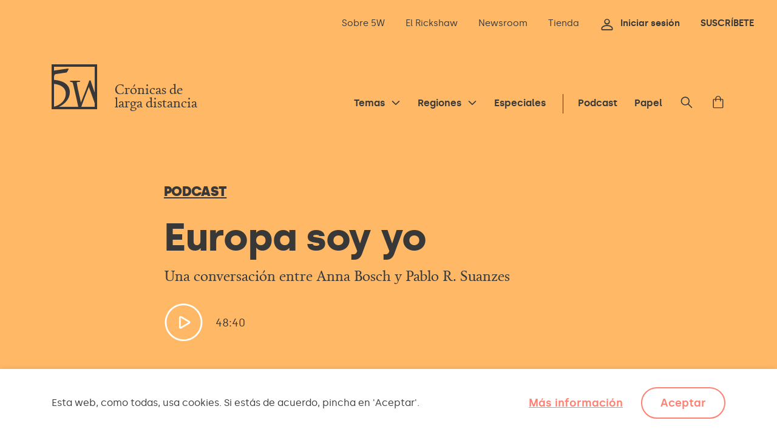

--- FILE ---
content_type: text/html; charset=UTF-8
request_url: https://www.revista5w.com/podcast/podcast-europa-soy-yo-7979
body_size: 17072
content:
<!doctype html>
    <html lang="es">

    <head>
  <meta charset="utf-8">
  <meta http-equiv="x-ua-compatible" content="ie=edge">
  <meta name="apple-mobile-web-app-capable" content="yes">
	<meta name="apple-touch-fullscreen" content="yes">
	<meta name="viewport" content="width=device-width, initial-scale=1.0, maximum-scale=1.0">
  <meta name='robots' content='max-image-preview:large' />
	<style>img:is([sizes="auto" i], [sizes^="auto," i]) { contain-intrinsic-size: 3000px 1500px }</style>
	<link rel='stylesheet' id='wc-blocks-integration-css' href='https://www.revista5w.com/app/plugins/woocommerce-subscriptions/vendor/woocommerce/subscriptions-core/build/index.css?ver=1736936076' type='text/css' media='all' />
<style id='global-styles-inline-css' type='text/css'>
:root{--wp--preset--aspect-ratio--square: 1;--wp--preset--aspect-ratio--4-3: 4/3;--wp--preset--aspect-ratio--3-4: 3/4;--wp--preset--aspect-ratio--3-2: 3/2;--wp--preset--aspect-ratio--2-3: 2/3;--wp--preset--aspect-ratio--16-9: 16/9;--wp--preset--aspect-ratio--9-16: 9/16;--wp--preset--color--black: #000000;--wp--preset--color--cyan-bluish-gray: #abb8c3;--wp--preset--color--white: #ffffff;--wp--preset--color--pale-pink: #f78da7;--wp--preset--color--vivid-red: #cf2e2e;--wp--preset--color--luminous-vivid-orange: #ff6900;--wp--preset--color--luminous-vivid-amber: #fcb900;--wp--preset--color--light-green-cyan: #7bdcb5;--wp--preset--color--vivid-green-cyan: #00d084;--wp--preset--color--pale-cyan-blue: #8ed1fc;--wp--preset--color--vivid-cyan-blue: #0693e3;--wp--preset--color--vivid-purple: #9b51e0;--wp--preset--gradient--vivid-cyan-blue-to-vivid-purple: linear-gradient(135deg,rgba(6,147,227,1) 0%,rgb(155,81,224) 100%);--wp--preset--gradient--light-green-cyan-to-vivid-green-cyan: linear-gradient(135deg,rgb(122,220,180) 0%,rgb(0,208,130) 100%);--wp--preset--gradient--luminous-vivid-amber-to-luminous-vivid-orange: linear-gradient(135deg,rgba(252,185,0,1) 0%,rgba(255,105,0,1) 100%);--wp--preset--gradient--luminous-vivid-orange-to-vivid-red: linear-gradient(135deg,rgba(255,105,0,1) 0%,rgb(207,46,46) 100%);--wp--preset--gradient--very-light-gray-to-cyan-bluish-gray: linear-gradient(135deg,rgb(238,238,238) 0%,rgb(169,184,195) 100%);--wp--preset--gradient--cool-to-warm-spectrum: linear-gradient(135deg,rgb(74,234,220) 0%,rgb(151,120,209) 20%,rgb(207,42,186) 40%,rgb(238,44,130) 60%,rgb(251,105,98) 80%,rgb(254,248,76) 100%);--wp--preset--gradient--blush-light-purple: linear-gradient(135deg,rgb(255,206,236) 0%,rgb(152,150,240) 100%);--wp--preset--gradient--blush-bordeaux: linear-gradient(135deg,rgb(254,205,165) 0%,rgb(254,45,45) 50%,rgb(107,0,62) 100%);--wp--preset--gradient--luminous-dusk: linear-gradient(135deg,rgb(255,203,112) 0%,rgb(199,81,192) 50%,rgb(65,88,208) 100%);--wp--preset--gradient--pale-ocean: linear-gradient(135deg,rgb(255,245,203) 0%,rgb(182,227,212) 50%,rgb(51,167,181) 100%);--wp--preset--gradient--electric-grass: linear-gradient(135deg,rgb(202,248,128) 0%,rgb(113,206,126) 100%);--wp--preset--gradient--midnight: linear-gradient(135deg,rgb(2,3,129) 0%,rgb(40,116,252) 100%);--wp--preset--font-size--small: 13px;--wp--preset--font-size--medium: 20px;--wp--preset--font-size--large: 36px;--wp--preset--font-size--x-large: 42px;--wp--preset--font-family--inter: "Inter", sans-serif;--wp--preset--font-family--cardo: Cardo;--wp--preset--spacing--20: 0.44rem;--wp--preset--spacing--30: 0.67rem;--wp--preset--spacing--40: 1rem;--wp--preset--spacing--50: 1.5rem;--wp--preset--spacing--60: 2.25rem;--wp--preset--spacing--70: 3.38rem;--wp--preset--spacing--80: 5.06rem;--wp--preset--shadow--natural: 6px 6px 9px rgba(0, 0, 0, 0.2);--wp--preset--shadow--deep: 12px 12px 50px rgba(0, 0, 0, 0.4);--wp--preset--shadow--sharp: 6px 6px 0px rgba(0, 0, 0, 0.2);--wp--preset--shadow--outlined: 6px 6px 0px -3px rgba(255, 255, 255, 1), 6px 6px rgba(0, 0, 0, 1);--wp--preset--shadow--crisp: 6px 6px 0px rgba(0, 0, 0, 1);}:where(body) { margin: 0; }.wp-site-blocks > .alignleft { float: left; margin-right: 2em; }.wp-site-blocks > .alignright { float: right; margin-left: 2em; }.wp-site-blocks > .aligncenter { justify-content: center; margin-left: auto; margin-right: auto; }:where(.is-layout-flex){gap: 0.5em;}:where(.is-layout-grid){gap: 0.5em;}.is-layout-flow > .alignleft{float: left;margin-inline-start: 0;margin-inline-end: 2em;}.is-layout-flow > .alignright{float: right;margin-inline-start: 2em;margin-inline-end: 0;}.is-layout-flow > .aligncenter{margin-left: auto !important;margin-right: auto !important;}.is-layout-constrained > .alignleft{float: left;margin-inline-start: 0;margin-inline-end: 2em;}.is-layout-constrained > .alignright{float: right;margin-inline-start: 2em;margin-inline-end: 0;}.is-layout-constrained > .aligncenter{margin-left: auto !important;margin-right: auto !important;}.is-layout-constrained > :where(:not(.alignleft):not(.alignright):not(.alignfull)){margin-left: auto !important;margin-right: auto !important;}body .is-layout-flex{display: flex;}.is-layout-flex{flex-wrap: wrap;align-items: center;}.is-layout-flex > :is(*, div){margin: 0;}body .is-layout-grid{display: grid;}.is-layout-grid > :is(*, div){margin: 0;}body{padding-top: 0px;padding-right: 0px;padding-bottom: 0px;padding-left: 0px;}a:where(:not(.wp-element-button)){text-decoration: underline;}:root :where(.wp-element-button, .wp-block-button__link){background-color: #32373c;border-width: 0;color: #fff;font-family: inherit;font-size: inherit;line-height: inherit;padding: calc(0.667em + 2px) calc(1.333em + 2px);text-decoration: none;}.has-black-color{color: var(--wp--preset--color--black) !important;}.has-cyan-bluish-gray-color{color: var(--wp--preset--color--cyan-bluish-gray) !important;}.has-white-color{color: var(--wp--preset--color--white) !important;}.has-pale-pink-color{color: var(--wp--preset--color--pale-pink) !important;}.has-vivid-red-color{color: var(--wp--preset--color--vivid-red) !important;}.has-luminous-vivid-orange-color{color: var(--wp--preset--color--luminous-vivid-orange) !important;}.has-luminous-vivid-amber-color{color: var(--wp--preset--color--luminous-vivid-amber) !important;}.has-light-green-cyan-color{color: var(--wp--preset--color--light-green-cyan) !important;}.has-vivid-green-cyan-color{color: var(--wp--preset--color--vivid-green-cyan) !important;}.has-pale-cyan-blue-color{color: var(--wp--preset--color--pale-cyan-blue) !important;}.has-vivid-cyan-blue-color{color: var(--wp--preset--color--vivid-cyan-blue) !important;}.has-vivid-purple-color{color: var(--wp--preset--color--vivid-purple) !important;}.has-black-background-color{background-color: var(--wp--preset--color--black) !important;}.has-cyan-bluish-gray-background-color{background-color: var(--wp--preset--color--cyan-bluish-gray) !important;}.has-white-background-color{background-color: var(--wp--preset--color--white) !important;}.has-pale-pink-background-color{background-color: var(--wp--preset--color--pale-pink) !important;}.has-vivid-red-background-color{background-color: var(--wp--preset--color--vivid-red) !important;}.has-luminous-vivid-orange-background-color{background-color: var(--wp--preset--color--luminous-vivid-orange) !important;}.has-luminous-vivid-amber-background-color{background-color: var(--wp--preset--color--luminous-vivid-amber) !important;}.has-light-green-cyan-background-color{background-color: var(--wp--preset--color--light-green-cyan) !important;}.has-vivid-green-cyan-background-color{background-color: var(--wp--preset--color--vivid-green-cyan) !important;}.has-pale-cyan-blue-background-color{background-color: var(--wp--preset--color--pale-cyan-blue) !important;}.has-vivid-cyan-blue-background-color{background-color: var(--wp--preset--color--vivid-cyan-blue) !important;}.has-vivid-purple-background-color{background-color: var(--wp--preset--color--vivid-purple) !important;}.has-black-border-color{border-color: var(--wp--preset--color--black) !important;}.has-cyan-bluish-gray-border-color{border-color: var(--wp--preset--color--cyan-bluish-gray) !important;}.has-white-border-color{border-color: var(--wp--preset--color--white) !important;}.has-pale-pink-border-color{border-color: var(--wp--preset--color--pale-pink) !important;}.has-vivid-red-border-color{border-color: var(--wp--preset--color--vivid-red) !important;}.has-luminous-vivid-orange-border-color{border-color: var(--wp--preset--color--luminous-vivid-orange) !important;}.has-luminous-vivid-amber-border-color{border-color: var(--wp--preset--color--luminous-vivid-amber) !important;}.has-light-green-cyan-border-color{border-color: var(--wp--preset--color--light-green-cyan) !important;}.has-vivid-green-cyan-border-color{border-color: var(--wp--preset--color--vivid-green-cyan) !important;}.has-pale-cyan-blue-border-color{border-color: var(--wp--preset--color--pale-cyan-blue) !important;}.has-vivid-cyan-blue-border-color{border-color: var(--wp--preset--color--vivid-cyan-blue) !important;}.has-vivid-purple-border-color{border-color: var(--wp--preset--color--vivid-purple) !important;}.has-vivid-cyan-blue-to-vivid-purple-gradient-background{background: var(--wp--preset--gradient--vivid-cyan-blue-to-vivid-purple) !important;}.has-light-green-cyan-to-vivid-green-cyan-gradient-background{background: var(--wp--preset--gradient--light-green-cyan-to-vivid-green-cyan) !important;}.has-luminous-vivid-amber-to-luminous-vivid-orange-gradient-background{background: var(--wp--preset--gradient--luminous-vivid-amber-to-luminous-vivid-orange) !important;}.has-luminous-vivid-orange-to-vivid-red-gradient-background{background: var(--wp--preset--gradient--luminous-vivid-orange-to-vivid-red) !important;}.has-very-light-gray-to-cyan-bluish-gray-gradient-background{background: var(--wp--preset--gradient--very-light-gray-to-cyan-bluish-gray) !important;}.has-cool-to-warm-spectrum-gradient-background{background: var(--wp--preset--gradient--cool-to-warm-spectrum) !important;}.has-blush-light-purple-gradient-background{background: var(--wp--preset--gradient--blush-light-purple) !important;}.has-blush-bordeaux-gradient-background{background: var(--wp--preset--gradient--blush-bordeaux) !important;}.has-luminous-dusk-gradient-background{background: var(--wp--preset--gradient--luminous-dusk) !important;}.has-pale-ocean-gradient-background{background: var(--wp--preset--gradient--pale-ocean) !important;}.has-electric-grass-gradient-background{background: var(--wp--preset--gradient--electric-grass) !important;}.has-midnight-gradient-background{background: var(--wp--preset--gradient--midnight) !important;}.has-small-font-size{font-size: var(--wp--preset--font-size--small) !important;}.has-medium-font-size{font-size: var(--wp--preset--font-size--medium) !important;}.has-large-font-size{font-size: var(--wp--preset--font-size--large) !important;}.has-x-large-font-size{font-size: var(--wp--preset--font-size--x-large) !important;}.has-inter-font-family{font-family: var(--wp--preset--font-family--inter) !important;}.has-cardo-font-family{font-family: var(--wp--preset--font-family--cardo) !important;}
:where(.wp-block-post-template.is-layout-flex){gap: 1.25em;}:where(.wp-block-post-template.is-layout-grid){gap: 1.25em;}
:where(.wp-block-columns.is-layout-flex){gap: 2em;}:where(.wp-block-columns.is-layout-grid){gap: 2em;}
:root :where(.wp-block-pullquote){font-size: 1.5em;line-height: 1.6;}
</style>
<link rel='stylesheet' id='contact-form-7-css' href='https://www.revista5w.com/app/plugins/contact-form-7/includes/css/styles.css?ver=6.0.3' type='text/css' media='all' />
<link rel='stylesheet' id='sage/main.css-css' href='https://www.revista5w.com/app/themes/5w/dist/styles/main_e8984c0b.css' type='text/css' media='all' />
<link rel='stylesheet' id='single-actualidad-css-css' href='https://www.revista5w.com/app/themes/5w/dist/styles/actualidad.css' type='text/css' media='all' />
<script type="text/javascript" src="https://www.revista5w.com/wp/wp-includes/js/jquery/jquery.js?ver=3.7.1" id="jquery-core-js"></script>
<script type="text/javascript" src="https://www.revista5w.com/wp/wp-includes/js/jquery/jquery-migrate.js?ver=3.4.1" id="jquery-migrate-js"></script>
<script type="text/javascript" src="https://www.revista5w.com/app/plugins/woocommerce/assets/js/jquery-blockui/jquery.blockUI.js?ver=2.7.0-wc.9.5.2" id="jquery-blockui-js" defer="defer" data-wp-strategy="defer"></script>
<script type="text/javascript" id="wc-add-to-cart-js-extra">
/* <![CDATA[ */
var wc_add_to_cart_params = {"ajax_url":"\/wp\/wp-admin\/admin-ajax.php","wc_ajax_url":"\/?wc-ajax=%%endpoint%%","i18n_view_cart":"Ver carrito","cart_url":"https:\/\/www.revista5w.com\/tienda\/cesta","is_cart":"","cart_redirect_after_add":"no"};
/* ]]> */
</script>
<script type="text/javascript" src="https://www.revista5w.com/app/plugins/woocommerce/assets/js/frontend/add-to-cart.js?ver=9.5.2" id="wc-add-to-cart-js" defer="defer" data-wp-strategy="defer"></script>
<script type="text/javascript" src="https://www.revista5w.com/app/plugins/woocommerce/assets/js/js-cookie/js.cookie.js?ver=2.1.4-wc.9.5.2" id="js-cookie-js" defer="defer" data-wp-strategy="defer"></script>
<script type="text/javascript" id="woocommerce-js-extra">
/* <![CDATA[ */
var woocommerce_params = {"ajax_url":"\/wp\/wp-admin\/admin-ajax.php","wc_ajax_url":"\/?wc-ajax=%%endpoint%%"};
/* ]]> */
</script>
<script type="text/javascript" src="https://www.revista5w.com/app/plugins/woocommerce/assets/js/frontend/woocommerce.js?ver=9.5.2" id="woocommerce-js" defer="defer" data-wp-strategy="defer"></script>
<link rel='shortlink' href='https://www.revista5w.com/?p=7979' />
<link rel="shortcut icon" href="https://www.revista5w.com/app/themes/5w/dist/images/icons/favicon_a8dd484b.ico">
<link rel="apple-touch-icon" sizes="180x180" href="https://www.revista5w.com/app/themes/5w/dist/images/icons/apple-touch-icon_4795fcb2.png">
<link rel="icon" type="image/png" sizes="32x32" href="https://www.revista5w.com/app/themes/5w/dist/images/icons/favicon-32x32_68a607b7.png">
<link rel="manifest" href="https://www.revista5w.com/app/themes/5w/dist/images/icons/site_f5080faf.webmanifest">
<link rel="mask-icon" href="https://www.revista5w.com/app/themes/5w/dist/images/icons/safari-pinned-tab_e4a940e8.svg" color="#323232">
<meta name="msapplication-TileColor" content="#323232">
<meta name="theme-color" content="#ffffff">
<meta property="og:site_name" content="Revista 5W">
  <meta name="twitter:site:id" content="2270723412">
  <meta property="og:type" content="article">
  <meta name="twitter:card" content="summary_large_image">
  <title>Europa soy yo</title>
  <link rel="canonical" href="https://www.revista5w.com/podcast/podcast-europa-soy-yo-7979">
  <meta name="description" content="Una conversación entre Anna Bosch y Pablo R. Suanzes">
  <meta property="og:title" content="Europa soy yo">
  <meta property="og:url" content="https://www.revista5w.com/podcast/podcast-europa-soy-yo-7979">
  <meta name="og:description" content="Una conversación entre Anna Bosch y Pablo R. Suanzes">
  <meta property="og:image" content="https://www.revista5w.com/app/uploads/2020/10/_77a6594_2-1200x630.jpg">
  <meta property="og:image:width" content="1200">
  <meta property="og:image:height" content="630">
  <meta name="twitter:title" content="Europa soy yo">
  <meta name="twitter:url" content="https://www.revista5w.com/podcast/podcast-europa-soy-yo-7979">
  <meta name="twitter:description" content="Una conversación entre Anna Bosch y Pablo R. Suanzes">
  <meta property="twitter:image" content="https://www.revista5w.com/app/uploads/2020/10/_77a6594_2-1200x630.jpg">
	<noscript><style>.woocommerce-product-gallery{ opacity: 1 !important; }</style></noscript>
	<style class='wp-fonts-local' type='text/css'>
@font-face{font-family:Inter;font-style:normal;font-weight:300 900;font-display:fallback;src:url('https://www.revista5w.com/app/plugins/woocommerce/assets/fonts/Inter-VariableFont_slnt,wght.woff2') format('woff2');font-stretch:normal;}
@font-face{font-family:Cardo;font-style:normal;font-weight:400;font-display:fallback;src:url('https://www.revista5w.com/app/plugins/woocommerce/assets/fonts/cardo_normal_400.woff2') format('woff2');}
</style>
<script>
window.dataLayer = window.dataLayer || []
</script>

<!-- Google Tag Manager -->
<script>(function(w,d,s,l,i){w[l]=w[l]||[];w[l].push({'gtm.start':
new Date().getTime(),event:'gtm.js'});var f=d.getElementsByTagName(s)[0],
j=d.createElement(s),dl=l!='dataLayer'?'&l='+l:'';j.async=true;j.src=
'https://www.googletagmanager.com/gtm.js?id='+i+dl;f.parentNode.insertBefore(j,f);
})(window,document,'script','dataLayer','GTM-W9Z8M5P');</script>
<!-- End Google Tag Manager -->		<style type="text/css" id="wp-custom-css">
			.img-wrap video {max-width:100%;}

.container-actualidad {
	margin-bottom:0;
}

.woocommerce-checkout p.woocommerce-invalid-required-field span.error {
   color: #e2401c;
   display: block !important;
   font-weight: bold;
}


.woocommerce-checkout .woocommerce .woocommerce-error a {
	color:#f36666
}

form.checkout .woocommerce-NoticeGroup-checkout {
	display:none;
}

.checkout-inline-error-message {
    display: block;
    color: #f36666!important;
    font-family: Silka, sans-serif;
    font-weight: 400!important;
    font-size: 1rem;
    line-height: 1.25rem;
    letter-spacing: -.01em;
    margin: .625rem 0 0;
	display:none!important
}

#terms_description.checkout-inline-error-message {
	display:block!important;
}
.woocommerce-input-wrapper > span {
    color: #f36666!important;
    font-family: Silka, sans-serif;
    font-weight: 400!important;
    font-size: 1rem;
    line-height: 1.25rem;
    letter-spacing: -.01em;
    margin: .625rem 0 0;	
}


.woocommerce-checkout .woocommerce form .woocommerce-invalid input[type=email], .woocommerce-checkout .woocommerce form .woocommerce-invalid input[type=number], .woocommerce-checkout .woocommerce form .woocommerce-invalid input[type=password], .woocommerce-checkout .woocommerce form .woocommerce-invalid input[type=search], .woocommerce-checkout .woocommerce form .woocommerce-invalid input[type=tel], .woocommerce-checkout .woocommerce form .woocommerce-invalid input[type=text], .woocommerce-checkout .woocommerce form .woocommerce-invalid select, .woocommerce-checkout .woocommerce form .woocommerce-invalid textarea
.woocommerce-invalid .wooccm-required-field {
	    border: .25rem solid #f36666;
    padding: .8125rem;
}		</style>
		</head>

      <body class="article-template-default single single-article postid-7979 theme-5w/resources woocommerce-no-js podcast-europa-soy-yo-7979 app-data index-data singular-data single-data single-article-data single-article-podcast-europa-soy-yo-7979-data">

        <div id="dynamic-content">
  
          <header class="main-header b  ">

  
        
  <div class="main-wrapper">

          <div class="bg">
        
        <p class="credit"></p>
      </div>
    
    <div class="container">

      <div class="main-options">
        <a class="brand" href="https://www.revista5w.com/" title="Portada">
          <div class="logo">
            <span>Revista 5W</span>
          </div>
          <p class="tagline">Crónicas de larga distancia</p>
        </a>

                  <a class="action-menu icon-menu" data-alternative-text="Cerrar" tabindex="0" aria-controls="header-mobile-menu" aria-hidden="true"><span class="a-hidden">Menú</span></a>
              </div>

              <div id="header-mobile-menu" class="wrapper">

          <div class="main-menu">
            <nav >
                <ul class="main-list">
                  <li class="submenu">
                    <a tabindex="0" aria-controls="header-submenu-topics">Temas</a>
                  </li>
                  <li class="submenu">
                    <a tabindex="0" aria-controls="header-submenu-regions">Regiones</a>
                  </li>
                                      <li >
                      <a href="https://www.revista5w.com/especiales" title="Especiales">Especiales</a>
                    </li>
                                  </ul>
                                  <ul id="menu-cabecera-opciones-principales-adicionales" class="secondary-list"><li id="menu-item-55" class="menu-item menu-item-type-post_type menu-item-object-page menu-item-55"><a href="https://www.revista5w.com/podcast">Podcast</a></li>
<li id="menu-item-56" class="menu-item menu-item-type-post_type menu-item-object-content menu-item-56"><a href="https://www.revista5w.com/info/papel">Papel</a></li>
</ul>
                                <a class="action-search icon-search" aria-controls="header-search-box" data-alternative-text="Tanca" tabindex="0"><span class="a-hidden">Buscar</span></a>
                <a class="action-cart icon-cart" aria-controls="header-cart-box" data-alternative-text="Tanca" tabindex="0"><span class="a-hidden">Cesta</span>
                                  </a>
            </nav>
          </div>

          <div id="header-submenu-topics" class="submenu-group">
            <div class="content">
              <div class="inner">
                <a class="back" aria-hidden="true">Temas</a>
                <ul class="l2" aria-hidden="true">
                                      <li >
                      <a href="https://www.revista5w.com/temas/conflictos" data-bg-image="https://www.revista5w.com/app/uploads/2020/10/01_pano_espejo_3.jpg" data-bg-credit="© Guillem Trius" title="Conflictos">Conflictos</a>
                    </li>
                                      <li >
                      <a href="https://www.revista5w.com/temas/cultura" data-bg-image="https://www.revista5w.com/app/uploads/2020/10/02_img_1371.jpg" data-bg-credit="©  F. King Massassy" title="Cultura">Cultura</a>
                    </li>
                                      <li >
                      <a href="https://www.revista5w.com/temas/derechos-humanos" data-bg-image="https://www.revista5w.com/app/uploads/2020/10/05_lesbos_surinyach.jpg" data-bg-credit="© Anna Surinyach" title="Derechos humanos">Derechos humanos</a>
                    </li>
                                      <li >
                      <a href="https://www.revista5w.com/temas/genero" data-bg-image="https://www.revista5w.com/app/uploads/2020/10/04_rebeca.jpg" data-bg-credit="© Nuria López Torres" title="Género">Género</a>
                    </li>
                                      <li >
                      <a href="https://www.revista5w.com/temas/migraciones" data-bg-image="https://www.revista5w.com/app/uploads/2020/10/redexodos_3.jpg" data-bg-credit="© Anna Surinyach" title="Migraciones">Migraciones</a>
                    </li>
                                      <li >
                      <a href="https://www.revista5w.com/temas/movimientos-sociales" data-bg-image="https://www.revista5w.com/app/uploads/2020/10/06_ap_20217522869249.jpg" data-bg-credit="© Hassan Ammar/AP" title="Movimientos sociales">Movimientos sociales</a>
                    </li>
                                      <li >
                      <a href="https://www.revista5w.com/temas/planeta" data-bg-image="https://www.revista5w.com/app/uploads/2020/10/001_santi_palacios_en_la_morada_de_las_nubes-scaled.jpg" data-bg-credit="© Santi Palacios" title="Planeta">Planeta</a>
                    </li>
                                      <li >
                      <a href="https://www.revista5w.com/temas/poder" data-bg-image="https://www.revista5w.com/app/uploads/2020/10/00_ap_20141361285246.jpg" data-bg-credit="© AP/Photo" title="Poder">Poder</a>
                    </li>
                                      <li >
                      <a href="https://www.revista5w.com/temas/salud" data-bg-image="https://www.revista5w.com/app/uploads/2020/10/00_manospuras_surinyachanna.jpg" data-bg-credit="© Anna Surinyach" title="Salud">Salud</a>
                    </li>
                                  </ul>
                <ul class="l3" aria-hidden="true">
                                      <li >
                      <a href="https://www.revista5w.com/autores" title="Autores">Autores</a>
                    </li>
                                                        <li >
                      <a href="https://www.revista5w.com/etiquetas" title="Etiquetas">Etiquetas</a>
                    </li>
                                                        <li >
                      <a href="https://www.revista5w.com/columnas" title="Columnas">Columnas</a>
                    </li>
                                  </ul>
              </div>
            </div>
          </div>

          <div id="header-submenu-regions" class="submenu-group">
            <div class="content">
              <div class="inner">
                <a class="back" aria-hidden="true">Regiones</a>
                <ul class="l2" aria-hidden="true">
                                      <li >
                      <a href="https://www.revista5w.com/regiones/africa" data-bg-image="https://www.revista5w.com/app/uploads/2020/10/tomasi_estudiantes.jpg" data-bg-credit="© Juan Carlos Tomasi" title="África">África</a>
                    </li>
                                      <li >
                      <a href="https://www.revista5w.com/regiones/america" data-bg-image="https://www.revista5w.com/app/uploads/2020/10/redmexico_labestia-1.jpg" data-bg-credit="© Anna Surinyach" title="América">América</a>
                    </li>
                                      <li >
                      <a href="https://www.revista5w.com/regiones/asia" data-bg-image="https://www.revista5w.com/app/uploads/2020/10/redagusimg_5902-2_0-1.jpg" data-bg-credit="© Igor G. Barbero" title="Asia y Oceanía">Asia y Oceanía</a>
                    </li>
                                      <li >
                      <a href="https://www.revista5w.com/regiones/europa" data-bg-image="https://www.revista5w.com/app/uploads/2020/10/04_ap_19107477052546.jpg" data-bg-credit="© Petros Giannakouris / AP" title="Europa">Europa</a>
                    </li>
                                      <li >
                      <a href="https://www.revista5w.com/regiones/oriente-medio" data-bg-image="https://www.revista5w.com/app/uploads/2020/10/03_ap_20003496085956.jpg" data-bg-credit="© Vahid Salemi / AP " title="Oriente Medio">Oriente Medio</a>
                    </li>
                                  </ul>
              </div>
            </div>
          </div>

          <div id="header-search-box" class="search-box" aria-hidden="true">
            <div class="content">
              <form role="search" method="get" class="search-form" action="https://www.revista5w.com/">
                <label>
                  <span class="a-hidden">Buscar en 5W</span>
                  <input type="search" class="search-field" name="s" placeholder="Buscar en 5W">
                </label>
                <button class="search-submit icon-search"><span>Buscar</span></button>
              </form>
            </div>
          </div>

          <div id="header-cart-box" class="cart-box" aria-hidden="true">
            
            <h2>Mi cesta </h2>


  

  <p>La cesta está vacía.</p>

      <div class="actions">
      <a href="https://www.revista5w.com/tienda" class="button secondary-dark">Descubre la tienda de 5W</a>
    </div>
  
          </div>

          <div class="secondary-menu">
            <nav class="secondary-options">
                              <ul id="menu-cabecera-opciones-secundarias" class=""><li id="menu-item-57" class="menu-item menu-item-type-post_type menu-item-object-content menu-item-57"><a href="https://www.revista5w.com/info/sobre-5w">Sobre 5W</a></li>
<li id="menu-item-110638" class="menu-item menu-item-type-post_type menu-item-object-page menu-item-110638"><a href="https://www.revista5w.com/rickshaw">El Rickshaw</a></li>
<li id="menu-item-58" class="menu-item menu-item-type-post_type menu-item-object-frontpage-newsroom menu-item-58"><a href="https://www.revista5w.com/newsroom">Newsroom</a></li>
<li id="menu-item-10018" class="menu-item menu-item-type-post_type menu-item-object-page menu-item-10018"><a href="https://www.revista5w.com/tienda">Tienda</a></li>
</ul>
                          </nav>
            <nav class="user-options">
                              <a class="action-login open-login icon-user" tabindex="0"><span>Iniciar sesión</span></a>
                                  <a class="action-subscribe" href="https://www.revista5w.com/suscripciones">Suscríbete</a>
                                          </nav>
          </div>

        </div>
      
    </div>

  </div>

</header>
<div id="modal-user-update-data" class="modal fade" tabindex="-1" role="dialog" aria-labelledby="modal-user-update-data" aria-hidden="true">
      <div class="modal-dialog modal-lg">
          <div class="modal-content">
              <div class="modal-header">
                  <h5 class="modal-title" id="modal-user-cancel-title">Actualiza tus datos personales</h5>
                  <button type="button" class="icon-close close" data-dismiss="modal" aria-label="Cerrar"><span class="a-hidden">Cerrar</span>
                  </button>
              </div>
              <div class="modal-body">
                  <div class="dialog-content">
                                                <div class="customer-data-help-text">Necesitamos tu DNI para completar los datos de factura</div>
                                            <!-- form -->
                      <form class="form generic-form" id="billing_data" data-ajax="5w_do_nif_pasaporte_data_change" data-button="billing_dataformbutton" action="#" method="post" novalidate="">

                                            
                          <!-- new fields -->          
                          <label class="custom-inline-rario">
                                        
                            <!--<span class="required">Document ID</span>-->
                              <span class="woocommerce-radio-wrapper" data-required="1" autocomplete="off">
                                                                  <input type="radio" class="input-checkbox" value="NIF/NIE" name="billing_wooccm13" id="billing_wooccm13_NIFNIE" checked="checked">
                                  <label for="billing_wooccm13_NIFNIE" class="checkbox ">NIF/NIE</label>
                                  <input type="radio" class="input-checkbox" value="Passaporte" name="billing_wooccm13" id="billing_wooccm13_Passaporte">
                                  <label for="billing_wooccm13_Passaporte" class="checkbox ">Pasaporte</label>
                                                              </span>
                            <select class="large" name="wooccm13" aria-required="true" required="required" data-error-empty="Por favor, selecciona una opción.">
                                <option value="">Seleccione una opción</option>
                                <option value="NIF/NIE" >NIF/NIE</option>
                                <option value="Passaporte" >Pasaporte</option>
                            </select>
                            <a class="error hidden" role="alert" aria-hidden="true"></a>
                          </label>
            
                          <label class="document-type document-type-nif ">
                            <input class="large" type="text" name="wooccm14" value="" data-error-invalid-nif="Introduce un NIF válido" placeholder="NIF/NIE*">
                            <a class="error hidden" role="alert" aria-hidden="true">
                              Introduce un NIF válido
                            </a>
                          </label>
            
                          <label class="document-type document-type-passaporte ">
                            <input class="large" type="text" name="wooccm15" value="" placeholder="Pasaporte*" data-error-empty="Por favor, introduce tu Pasaporte">
                            <a class="error hidden" role="alert" aria-hidden="true">
                              Por favor, introduce tu Pasaporte
                            </a>
                          </label>
            
                          <label class="checkbox vlc_is_company-checkbox ">
                            <a class="error hidden" role="alert" aria-hidden="true"></a>
                            <input class="large" type="checkbox" name="wooccm12"  value="1">
                            <span>¿Es una empresa?</span>
                          </label>
            
                          <label class="company-name-optional  ">
                            <span>Empresa</span>
                            <input class="large" type="text" name="company" value="">
                            <a class="error hidden" role="alert" aria-hidden="true">
                              Por favor, introduce el nombre de la empresa
                            </a>
                          </label>
            
                          <!-- end new fields -->
                          <div class="form-actions">
                            <a class="button primary inactive inactive-doc" id="billing_dataformbutton" tabindex="0" data-form="billing_data">Guardar cambios</a>
                          </div>
            
                          <input name="_wp_http_referer" value="" type="hidden">
                          <input type="hidden" id="security" name="security" value="15b59a50c5" />
            
                        </form>



                      <style>
                          .company-name-optional,
                          .document-type-nif,
                          .document-type-passaporte {
                            display: none!important;
                          }

                          #billing_dataformbutton.inactive-doc {
                            pointer-events: none;
                            opacity: .25;
                          }
            
                          select[name="wooccm13"] {
                            display: none!important;
                          }
            
                          .company-name-optional.showme,
                          .document-type-nif.showme,
                          .document-type-passaporte.showme {
                            display: block!important;
                          }
            
                          form.generic-form  label.custom-inline-rario {
                            margin-bottom:.625rem;
                          }
            
                          form.generic-form label.custom-inline-rario span.required:after,
                          .hideme-fields {
                            display: none;
                          }
            
                        </style>
            
                        <script>
                        jQuery(document).ready(function($) {
            
                          // Función para actualizar el select basado en el radiobox seleccionado
                          function updateSelectBasedOnRadio() {
                              // Obtiene el valor del radiobox seleccionado
                              var selectedRadio = $('input[name="billing_wooccm13"]:checked').val();
            
                              // Actualiza el valor del select basado en el radiobox seleccionado
                              $('select[name="wooccm13"]').val(selectedRadio);
                          }
            
                          // Llama a la función cuando se carga el documento para sincronizar el estado inicial
                          updateSelectBasedOnRadio();
            
                          // Añade un evento que escucha los cambios en el radiobox
                          $('input[name="billing_wooccm13"]').on('change', function() {
                              updateSelectBasedOnRadio();
                          });
            
                          function updateCompanyNameVisibility() {
                              if ($('.vlc_is_company-checkbox').hasClass('checked')) {
                                  $('.company-name-optional').addClass('showme');

                                  if( !$(".showme [name='company']").val() ) {
                                    $('#billing_dataformbutton').addClass('inactive-doc');
                                  }

                              } else {
                                  $('.company-name-optional').removeClass('showme');
                                  $("[name='company']").removeClass('error');
                                  $("[name='company']").siblings('.error').addClass('hidden');
                                  verificarCamposObrigatorios();

                              }
                          }
            
                          // Función actualizada para usar los radiobox en lugar del select
                          function updateDocumentType() {
                              if ($('input[name="billing_wooccm13"]:checked').val() == 'NIF/NIE') {
                                  $('.document-type-nif').addClass('showme');
                                  $('.document-type-passaporte').removeClass('showme');
                                  $('input[name="wooccm15"]').val('').removeClass('error').siblings('.error').addClass('hidden');
                                  $('#billing_dataformbutton').addClass('inactive-doc');
                              } else if ($('input[name="billing_wooccm13"]:checked').val() == 'Passaporte') {
                                  $('.document-type-nif').removeClass('showme');
                                  $('.document-type-passaporte').addClass('showme');
                                  $('input[name="wooccm14"]').val('').removeClass('error').siblings('.error').addClass('hidden');
                                  $('#billing_dataformbutton').addClass('inactive-doc');
                              }
                          }
            
                          updateCompanyNameVisibility();
                          updateDocumentType();
                          
            
                          $('.vlc_is_company-checkbox').on('change', function() {
                              updateCompanyNameVisibility();
                          });
            
                          // Evento para los radiobox, llama a la función para actualizar el tipo de documento
                          $('input[name="billing_wooccm13"]').on('change', function() {
                              updateDocumentType();
                              //console.log($(this).val());
                          });
            
                          function validarNIF(nif) {
                              var letras = "TRWAGMYFPDXBNJZSQVHLCKE"; // Letras de control
                              var nifRegex = /^[0-9]{8}[A-Z]$/i;      // Regex para 8 dígitos seguidos de una letra
            
                              if (!nifRegex.test(nif)) {
                                  return false;  // Formato inválido
                              }
            
                              var numero = nif.substr(0, 8);          // Extraer los primeros 8 dígitos
                              var letra = nif.substr(8, 1).toUpperCase();  // Extraer la letra de control y convertir a mayúscula
            
                              var letraCorrecta = letras.charAt(numero % 23);  // Calcular la letra correcta
            
                              return letra === letraCorrecta;  // Verificar si la letra coincide
                          }
            
                          //$("[name='wooccm14']").on("blur", function() {
                            $("[name='wooccm14']").on("keyup", function() {
                              var nif = $(this).val();
            
                              if (validarNIF(nif)) {
                                  $(this).removeClass('error');
                                  $(this).siblings('.error').addClass('hidden');
                              } else {
                                  $(this).addClass('error');
                                  $(this).siblings('.error').removeClass('hidden');
                              }
                          });

                          //$("[name='wooccm15']").on("blur", function() {
                          $("[name='wooccm15']").on("keyup", function() {
                              var passaporte = $(this).val();

                              if (passaporte) {
                                  $(this).removeClass('error');
                                  $(this).siblings('.error').addClass('hidden');
                              } else {
                                  $(this).addClass('error');
                                  $(this).siblings('.error').removeClass('hidden');
                              }
                          });

                          //$("[name='company']").on("blur", function() {
                          $("[name='company']").on("keyup", function() {
                              var company = $(this).val();

                              if (company) {
                                  $(this).removeClass('error');
                                  $(this).siblings('.error').addClass('hidden');
                              } else {
                                  $(this).addClass('error');
                                  $(this).siblings('.error').removeClass('hidden');
                              }
                          });


                        function verificarCamposObrigatorios() {
                            var todosPreenchidos = true;

                            console.log('comeca');

                            $(".showme input").each(function() {
                                var valor = $(this).val().trim();

                                console.log(valor);

                                if ($(this).attr("name") === "wooccm14") {
                                    // Se for o campo NIF, verifica se é válido
                                    console.log('e nif');
                                    if (!validarNIF(valor)) {
                                        todosPreenchidos = false;
                                        console.log('nif errado');
                                    }
                                } else {
                                    // Para os outros campos, apenas verifica se não estão vazios
                                    if (valor === "") {
                                        todosPreenchidos = false;
                                    }
                                }
                            });

                            // Habilita ou desabilita o botão com base na verificação
                            if (todosPreenchidos) {
                                console.log('tudo certo');
                                $("#billing_dataformbutton").removeClass("inactive-doc inactive");
                            } else {
                                $("#billing_dataformbutton").addClass("inactive-doc inactive");
                                console.log('algo errado');
                            }
                        }

                        // Eventos para chamar a verificação
                        //$(document).on("blur", ".showme input", function() {
                        $(document).on("keyup", ".showme input", function() {
                            verificarCamposObrigatorios();
                        });


            
                        });
                        </script>

                      <!-- / form -->




                  </div>
                  <div class="loading-icon"></div>
              </div>
              <!--<div class="modal-footer">
                  <div class="buttons">
                      <a id="updateUserformButton" class="button secondary form-submit-button" tabindex="0" data-form="updateuserdata">Guardar Cambios</a>
                  </div>
              </div>-->
          </div>
      </div>
  </div>


  <script>
  jQuery(document).ready(function(){
      jQuery('a.btn-update-customer').on('click', function() {
          jQuery('body').toggleClass('modal-open');
          jQuery('#modal-user-update-data').css('display', 'block');
          jQuery('#modal-user-update-data').toggleClass('show');
          jQuery('#modal-user-update-data').attr('aria-hidden', 'false');
      });

      jQuery('#modal-user-update-data .icon-close').on('click', function(e) {
          e.preventDefault();
          jQuery('body').toggleClass('modal-open');
          jQuery('#modal-user-update-data').css('display','none');
          jQuery('#modal-user-update-data').toggleClass('show');
          jQuery('#modal-user-update-data').attr('aria-hidden', 'true');
      });

  }); 
  </script>
  <style>
  #modal-user-update-data {
      background-color:rgba(32,32,32,0.75);
      padding:0;
  }  
  </style>
    
  <main class="main" id="main-content" role="document" >
    
      
    <article class="single-article post-7979 article type-article status-publish has-post-thumbnail hentry podcasts-podcast-mensual podcasts-temporada4 regions-europa authors-nuria-jar authors-raul-flores">

              <header class="widget single-opening-standard yellow">
  <div class="header-behind-spacer"></div>
  <div class="container">
    <div class="info">
      <ul class="sections">
    <li>
      <a href="https://www.revista5w.com/podcast">Podcast</a>
    </li>
  </ul>
            <h1 class="entry-title">Europa soy yo</h1>
              <p class="subtitle">Una conversación entre Anna Bosch y Pablo R. Suanzes</p>
                    <a class="player-link" tabindex="0" data-audio-src="https://www.ivoox.com/europa-soy-yo_mf_43839041_feed_1.mp3" data-audio-format="audio/mpeg" data-post-title="Europa soy yo" data-post-url="https://www.revista5w.com/podcast/podcast-europa-soy-yo-7979">
    <span class="a-hidden">Reproducir audio</span>
    <span class="duration">48:40</span>
  </a>
          </div>
  </div>
      <div class="main-image">
      <div class="container">
        <figure>
          
          <picture>
            <source media="(max-width: 768px)" srcset="https://www.revista5w.com/app/uploads/2020/10/_77a6594_2-600x400.jpg">
            <source media="(min-width: 769px)" srcset="https://www.revista5w.com/app/uploads/2020/10/_77a6594_2-1110x740.jpg">
            <img src="https://www.revista5w.com/app/uploads/2020/10/_77a6594_2-1110x740.jpg" alt="Europa soy yo" data-zoomable="true" data-zoom-src="https://www.revista5w.com/app/uploads/2020/10/_77a6594_2.jpg">
          </picture>
                  </figure>
      </div>
    </div>
        <div class="authors">
      <div class="container">
                  <ul class="authors ">
      <li class="h-card">
      <div class="wrapper">
                  <div class="image">
            <figure>
              <img class="u-photo lazyload" data-src="https://www.revista5w.com/app/uploads/2020/10/SurinyachAnnaEquipPodcast_3-50x50.jpg" alt="Núria Jar">
            </figure>
          </div>
                <div class="name p-name u-url">
          <a class="author" href="https://www.revista5w.com/autores/nuria-jar">
            <span>Núria Jar</span>
          </a>
                      <p class="position p-job-title">Periodista</p>
                  </div>
      </div>
    </li>
      <li class="h-card">
      <div class="wrapper">
                  <div class="image">
            <figure>
              <img class="u-photo lazyload" data-src="https://www.revista5w.com/app/uploads/2020/10/_77a7260-50x50.jpg" alt="Raül Flores">
            </figure>
          </div>
                <div class="name p-name u-url">
          <a class="author" href="https://www.revista5w.com/autores/raul-flores">
            <span>Raül Flores</span>
          </a>
                      <p class="position p-job-title">Podcast 5W</p>
                  </div>
      </div>
    </li>
  </ul>
              </div>
    </div>
  </header>
      
      <div class="entry-content">
        <div class="container">
          <div class="entry-inner">

            
                          <aside>
                <div class="share-options ">
    <div class="outer">
      <div class="inner">
        <span class="title">Europa soy yo</span>
        <a class="action icon-share" aria-controls="sharing-options">
          <span class="a-hidden">Compartir</span>
        </a>
        <div class="sharing-options" id="sharing-options">
                          <p class="label">Compartir:</p>
              <ul>
                <li><a class="tw icon-twitter" tabindex="0" title="Compartir en Twitter" data-url="https%3A%2F%2Fwww.revista5w.com%2Fpodcast%2Fpodcast-europa-soy-yo-7979%3Futm_source%3Dtwitter%26utm_medium%3Dsocial%26utm_campaign%3Dshare" data-text="Europa%20soy%20yo"><span class="a-hidden">Twitter</span></a></li>
<li><a class="fb icon-facebook" tabindex="0" title="Compartir en Facebook" data-url="https%3A%2F%2Fwww.revista5w.com%2Fpodcast%2Fpodcast-europa-soy-yo-7979%3Futm_source%3Dfacebook%26utm_medium%3Dsocial%26utm_campaign%3Dshare"><span class="a-hidden">Facebook</span></a></li>
<li><a class="wa icon-whatsapp" tabindex="0" title="Compartir por WhatsApp" data-url="https%3A%2F%2Fwww.revista5w.com%2Fpodcast%2Fpodcast-europa-soy-yo-7979%3Futm_source%3Dwhatsapp%26utm_medium%3Dsocial%26utm_campaign%3Dshare"><span class="a-hidden">WhatsApp</span></a></li>
 <li><a class="tg icon-telegram" tabindex="0" title="Compartir por Telegram" data-url="https%3A%2F%2Fwww.revista5w.com%2Fpodcast%2Fpodcast-europa-soy-yo-7979%3Futm_source%3Dtelegram%26utm_medium%3Dsocial%26utm_campaign%3Dshare" data-text="Europa%20soy%20yo"><span class="a-hidden">Telegram</span></a></li>              </ul>
                    </div>
      </div>
    </div>
  </div>
                <div class="metadata">
  <p class="datetime">31 de octubre de 2019</p>
  <p class="place">
                          <a href="https://www.revista5w.com/regiones/europa">Europa</a>
                    </p>
</div>
              </aside>
            
            
                          <p>Este mes recorremos Europa de la mano de Anna Bosch y Pablo R. Suanzes, autores del cuarto número de nuestra colección Voces que lleva por título <a href="https://www.revista5w.com/newsroom/ya-la-venta-europa-soy-yo-anna-bosch-y-pablo-r-suanzes"><em>Europa soy yo</em></a>.</p><p>Los reporteros reflexionan sobre el brexit, el euroescepticismo, la pérdida de confianza en las instituciones y el trabajo periodístico en grandes capitales como Bruselas, Londres y Moscú.&nbsp;<a href="https://www.revista5w.com/suscripciones">Suscríbete</a> hoy y te lo enviaremos a casa: está incluido en la cuota de socio/a. También está disponible por separado en nuestra <a href="https://tienda.revista5w.com/product/europa-soy-yo-de-pablo-r-suanzes-y-anna-bosch">tienda online</a> y en librerías.</p><p>Como siempre, podcast producido y presentado por Raül Flores y Núria Jar.</p>            
            
            
          </div> 

        </div> 

      </div>

      
    </article>

    
          

      <section class="widget related-section  ">
    <div class="container">
      <h2><a href="https://www.revista5w.com/podcast">Más <span>Podcast</span></a></h2>
      <div class="row">
                  <div class="col-12 col-md-4">
            <article class="feature standard " data-postid="149940">
  <figure class="  podcast ">
    <div class="img-wrap">
                                    <picture>
    <source media="--mobile" srcset="https://www.revista5w.com/app/uploads/2025/11/202_11_28_HongKong_Tyrone-Siu-Reuters-ContactoPhoto-600x400.jpg">
    <source media="--desktop" srcset="https://www.revista5w.com/app/uploads/2025/11/202_11_28_HongKong_Tyrone-Siu-Reuters-ContactoPhoto-770x514.jpg">
    <source srcset="https://www.revista5w.com/app/uploads/2025/11/202_11_28_HongKong_Tyrone-Siu-Reuters-ContactoPhoto-770x514.jpg">
          <img src="[data-uri]" class="lazyload" data-sizes="auto" alt=" De las ejecuciones en Cisjordania al devastador incendio en Hong Kong">
      </picture>
                                    </div>
  </figure>
  <a class="wrapper podcast " href="https://www.revista5w.com/podcast/de-las-ejecuciones-en-cisjordania-al-devastador-incendio-en-hong-kong-149940" title=" De las ejecuciones en Cisjordania al devastador incendio en Hong Kong">
    <h1> De las ejecuciones en Cisjordania al devastador incendio en Hong Kong</h1>
  </a>
      <p class="subtitle">
            La tensión entre Washington y Caracas, el golpe de Estado en Guinea Bissau y otras noticias de la semana
    </p>
          <p class="subscribers">En abierto</p>
  </article>
          </div>
                  <div class="col-12 col-md-4">
            <article class="feature standard " data-postid="146746">
  <figure class="  podcast ">
    <div class="img-wrap">
                                    <picture>
    <source media="--mobile" srcset="https://www.revista5w.com/app/uploads/2025/11/2025_11_22_Gaza_Abdel-Kareem-Han_AP-600x400.jpg">
    <source media="--desktop" srcset="https://www.revista5w.com/app/uploads/2025/11/2025_11_22_Gaza_Abdel-Kareem-Han_AP-770x514.jpg">
    <source srcset="https://www.revista5w.com/app/uploads/2025/11/2025_11_22_Gaza_Abdel-Kareem-Han_AP-770x514.jpg">
          <img src="[data-uri]" class="lazyload" data-sizes="auto" alt="Del plan de paz para Ucrania a las muertes que no cesan en Gaza">
      </picture>
                                    </div>
  </figure>
  <a class="wrapper podcast " href="https://www.revista5w.com/podcast/del-plan-de-paz-para-ucrania-a-las-muertes-que-no-cesan-en-gaza-146746" title="Del plan de paz para Ucrania a las muertes que no cesan en Gaza">
    <h1>Del plan de paz para Ucrania a las muertes que no cesan en Gaza</h1>
  </a>
      <p class="subtitle">
            Llamamientos por la paz en Sudán, condena a muerte de la ex primera ministra de Bangladesh y otras noticias de la semana
    </p>
          <p class="subscribers">En abierto</p>
  </article>
          </div>
                  <div class="col-12 col-md-4">
            <article class="feature standard " data-postid="142890">
  <figure class="  podcast ">
    <div class="img-wrap">
                                    <picture>
    <source media="--mobile" srcset="https://www.revista5w.com/app/uploads/2025/11/2025_11_15_Filipinas_-Aaron-Favila_AP-600x400.jpg">
    <source media="--desktop" srcset="https://www.revista5w.com/app/uploads/2025/11/2025_11_15_Filipinas_-Aaron-Favila_AP-770x514.jpg">
    <source srcset="https://www.revista5w.com/app/uploads/2025/11/2025_11_15_Filipinas_-Aaron-Favila_AP-770x514.jpg">
          <img src="[data-uri]" class="lazyload" data-sizes="auto" alt="De la tensión entre la India y Pakistán al tifón en Filipinas">
      </picture>
                                    </div>
  </figure>
  <a class="wrapper podcast " href="https://www.revista5w.com/podcast/de-la-tension-entre-la-india-y-pakistan-al-tifon-en-filipinas-142890" title="De la tensión entre la India y Pakistán al tifón en Filipinas">
    <h1>De la tensión entre la India y Pakistán al tifón en Filipinas</h1>
  </a>
      <p class="subtitle">
            Demoliciones en Gaza, desplazados en Sudán y otras noticias de la semana
    </p>
          <p class="subscribers">En abierto</p>
  </article>
          </div>
              </div>
    </div>
  </section>

    
          <section class="widget related-frontpage">
    <div class="container">
      <h2>En portada</h2>
      <div class="row">
                  <div class="col-12 col-md-6">
            <article class="feature list" data-postid="149835">
  <div class="photo-title">
    <figure class="   ">
      <div class="img-wrap">
                  <picture>
    <source media="--mobile" srcset="https://www.revista5w.com/app/uploads/2025/11/2025_11_PeruProtest_Martin-Mejia_AP-600x400.jpg">
    <source media="--desktop" srcset="https://www.revista5w.com/app/uploads/2025/11/2025_11_PeruProtest_Martin-Mejia_AP-770x514.jpg">
    <source srcset="https://www.revista5w.com/app/uploads/2025/11/2025_11_PeruProtest_Martin-Mejia_AP-770x514.jpg">
          <img src="[data-uri]" class="lazyload" data-sizes="auto" alt="El juego de las esperanzas en Perú">
      </picture>
                      </div>
    </figure>
    <div class="title">
      <a class="wrapper  " href="https://www.revista5w.com/temas/movimientos-sociales/el-juego-de-las-esperanzas-en-peru-149835" title="El juego de las esperanzas en Perú">
        <h1>El juego de las esperanzas en Perú</h1>
      </a>
    </div>
  </div>
      <p class="subtitle">
              <span class="place">Lima, Perú</span>
            La Generación Z se hartó de una clase política corrupta que solo vela por sus propios intereses y salió a la calle para cambiar el sistema. Pero no será fácil.
    </p>
        <ul class="authors">
              <li>
          <a class="author" href="https://www.revista5w.com/autores/audrey-cordova">
            <span>Audrey Córdova</span>
          </a>
        </li>
          </ul>
    </article>
          </div>
                  <div class="col-12 col-md-6">
            <article class="feature list" data-postid="142757">
  <div class="photo-title">
    <figure class="   ">
      <div class="img-wrap">
                  <picture>
    <source media="--mobile" srcset="https://www.revista5w.com/app/uploads/2025/11/2025_11_Venezuela_Ariana-Cubillos_AP-600x400.jpg">
    <source media="--desktop" srcset="https://www.revista5w.com/app/uploads/2025/11/2025_11_Venezuela_Ariana-Cubillos_AP-770x514.jpg">
    <source srcset="https://www.revista5w.com/app/uploads/2025/11/2025_11_Venezuela_Ariana-Cubillos_AP-770x514.jpg">
          <img src="[data-uri]" class="lazyload" data-sizes="auto" alt="En Venezuela, las cosas siempre pueden estar peor">
      </picture>
                          <span class="genre">Ensayo</span>
              </div>
    </figure>
    <div class="title">
      <a class="wrapper  " href="https://www.revista5w.com/temas/poder/en-venezuela-las-cosas-siempre-pueden-estar-peor-142757" title="En Venezuela, las cosas siempre pueden estar peor">
        <h1>En Venezuela, las cosas siempre pueden estar peor</h1>
      </a>
    </div>
  </div>
      <p class="subtitle">
              <span class="place">Caracas, Venezuela</span>
            Analistas de seguridad sacan cuentas sobre cuántos misiles Tomahawk puede lanzar EEUU, a la vez que Maduro exhibe municiones para dejar claro que sacarlo del poder no va a ser sencillo  
    </p>
        <ul class="authors">
              <li>
          <a class="author" href="https://www.revista5w.com/autores/luz-mely-reyes">
            <span>Luz Mely Reyes</span>
          </a>
        </li>
          </ul>
    </article>
          </div>
              </div>
    </div>
  </section>
    
          <section class="block widget subscription ">
  <div class="container">
    <article>
              
        <div class="info">
          <h1>Hazte socio/a y consigue los números anteriores a mitad de precio.</h1>
          <p class="subtitle">Otra forma de ver el mundo es posible. Si te haces ahora socio/a, tendrás acceso ilimitado a la web, y recibirás cada año nuestra revista en papel con más de 250 páginas y un libro de la colección Voces.</p>
          <a class="button primary-dark" href="https://www.revista5w.com/suscripciones">Suscríbete ahora</a>
        </div>
        <figure>
                      <img class="lazyload" data-src="https://www.revista5w.com/app/uploads/2025/09/modulo_captacion_voces10.png" alt="">
                  </figure>
          </article>
  </div>
</section>
    
    <section class="block widget newsletter ">
    <div class="container">
      <article>
        <div class="info">
          <h3>Recibe nuestra newsletter</h3>
          <h1>Para tener una visión crítica sobre lo que pasa en el mundo</h1>
          <h2>Directamente en tu correo</h2>
        </div>
        <div class="action">
          <a class="button secondary-dark open-newsletter" tabindex="0">Apúntate</a>
        </div>
      </article>
    </div>
  </section>

  
  </main>

          <footer class="main-footer">
      <section class="main">
      <div class="container">
        <div class="row align-items-end">
          <div class="col-12 col-md-2">
            <a class="brand" href="https://www.revista5w.com/" title="Portada"><img src="https://www.revista5w.com/app/themes/5w/dist/images/logo_5w_2fb83e1f.svg" alt="Revista 5W"></a>
          </div>
          <div class="col-12 col-md-6">
            <nav class="main-options">
                              <ul id="menu-pie-de-pagina-opciones-principales" class="menu"><li id="menu-item-60" class="menu-item menu-item-type-post_type menu-item-object-content menu-item-60"><a href="https://www.revista5w.com/info/contacto">Contacto</a></li>
<li id="menu-item-61" class="menu-item menu-item-type-post_type menu-item-object-content menu-item-61"><a href="https://www.revista5w.com/info/preguntas-frecuentes">Preguntas frecuentes</a></li>
<li id="menu-item-62" class="menu-item menu-item-type-post_type menu-item-object-content menu-item-62"><a href="https://www.revista5w.com/info/sobre-5w/publicidad">Publicidad</a></li>
<li id="menu-item-63" class="menu-item menu-item-type-post_type menu-item-object-content menu-item-63"><a href="https://www.revista5w.com/info/sobre-5w/publicar-en-5w">Publicar en 5W</a></li>
</ul>
                          </nav>
          </div>
          <div class="col-12 col-md-4">
            <nav class="social-options">
              <p>Síguenos:</p>
              <ul>
                                  <li><a class="icon-facebook" href="https://www.facebook.com/revista5w" title="Página de Facebook de Revista 5W" target="_blank" rel="nofollow"><span class="a-hidden">Facebook</span></a></li>
                                                  <li><a class="icon-twitter" href="https://www.twitter.com/revista5w" title="Perfil de Twitter de Revista 5W" target="_blank" rel="nofollow"><span class="a-hidden">Twitter</span></a></li>
                                                  <li><a class="icon-instagram" href="https://www.instagram.com/Revista5W" title="Perfil de Instagram de Revista 5W" target="_blank" rel="nofollow"><span class="a-hidden">Instagram</span></a></li>
                                                  <li><a class="icon-spotify" href="https://open.spotify.com/user/revista5w?si=HwFhtW_gQMusoSUDhQrICQ" title="Perfil de Spotify de Revista 5W" target="_blank" rel="nofollow"><span class="a-hidden">Spotify</span></a></li>
                              </ul>
            </nav>
          </div>
        </div>
      </div>
    </section>
    <section class="credits">
    <div class="container">
      <div class="row">
        <div class="col-12 col-md-5">
          <div class="d-block d-sm-none">
            <p>© Colectivo 5W SL. Todos los derechos reservados. ISSN 2462-3970</p>
          </div>
          <nav class="legal-options">
                          <ul id="menu-pie-de-pagina-enlaces-legales" class="menu"><li id="menu-item-64" class="menu-item menu-item-type-post_type menu-item-object-content menu-item-64"><a href="https://www.revista5w.com/info/aviso-legal">Aviso legal</a></li>
<li id="menu-item-65" class="menu-item menu-item-type-post_type menu-item-object-content menu-item-65"><a href="https://www.revista5w.com/info/informacion-cookies">Política de cookies</a></li>
<li id="menu-item-66" class="menu-item menu-item-type-post_type menu-item-object-content menu-item-66"><a href="https://www.revista5w.com/info/politica-privacidad">Política de privacidad</a></li>
<li id="menu-item-67" class="menu-item menu-item-type-post_type menu-item-object-content menu-item-67"><a href="https://www.revista5w.com/info/condiciones-contratacion">Condiciones de contratación</a></li>
</ul>
                      </nav>
        </div>
        <div class="col-12 col-md-7 right">
          <div class="d-none d-sm-block">
            <p>© Colectivo 5W SL. Todos los derechos reservados. ISSN 2462-3970</p>
          </div>
          <p>Diseño web: <a href="https://www.boira.studio/" target="_blank" rel="noopener">Boira.studio</a></p>

        </div>
      </div>
    </div>
  </section>
</footer>

<a id="goupbutton" class="icon-go-to-top-sm" tabindex="0" title="Ir al principio"><span class="a-hidden">Ir al principio</span></a>
    <script id="mcjs">!function(c,h,i,m,p){m=c.createElement(h),p=c.getElementsByTagName(h)[0],m.async=1,m.src=i,p.parentNode.insertBefore(m,p)}(document,"script","https://chimpstatic.com/mcjs-connected/js/users/e183e709c80fd81f935d30fd0/3661a6fc201ad527112fa727f.js");</script>    <script>
        jQuery('#wc-stripe-new-payment-method').prop('checked', true)
    </script>
	<script type='text/javascript'>
		(function () {
			var c = document.body.className;
			c = c.replace(/woocommerce-no-js/, 'woocommerce-js');
			document.body.className = c;
		})();
	</script>
	<link rel='stylesheet' id='wc-stripe-blocks-checkout-style-css' href='https://www.revista5w.com/app/plugins/woocommerce-gateway-stripe/build/upe_blocks.css?ver=68605ba18cee2e40d3cf14446b691f91' type='text/css' media='all' />
<link rel='stylesheet' id='wc-blocks-style-css' href='https://www.revista5w.com/app/plugins/woocommerce/assets/client/blocks/wc-blocks.css?ver=1736935340' type='text/css' media='all' />
<link rel='stylesheet' id='block-acf-authors-css' href='https://www.revista5w.com/app/mu-plugins/plugin5w/includes/custom_blocks/css/authors.css?ver=6.3.12' type='text/css' media='all' />
<link rel='stylesheet' id='block-acf-podcast-cta-css' href='https://www.revista5w.com/app/mu-plugins/plugin5w/includes/custom_blocks/css/podcast-cta.css?ver=6.3.12' type='text/css' media='all' />
<style id='core-block-supports-inline-css' type='text/css'>
/**
 * Core styles: block-supports
 */

</style>
<script type="text/javascript" id="mailchimp-woocommerce-js-extra">
/* <![CDATA[ */
var mailchimp_public_data = {"site_url":"https:\/\/www.revista5w.com\/wp","ajax_url":"https:\/\/www.revista5w.com\/wp\/wp-admin\/admin-ajax.php","disable_carts":"","subscribers_only":"","language":"es","allowed_to_set_cookies":"1"};
/* ]]> */
</script>
<script type="text/javascript" src="https://www.revista5w.com/app/plugins/mailchimp-for-woocommerce/public/js/mailchimp-woocommerce-public.min.js?ver=5.1.07" id="mailchimp-woocommerce-js"></script>
<script type="text/javascript" src="https://www.revista5w.com/app/plugins/woocommerce/assets/js/sourcebuster/sourcebuster.js?ver=9.5.2" id="sourcebuster-js-js"></script>
<script type="text/javascript" id="wc-order-attribution-js-extra">
/* <![CDATA[ */
var wc_order_attribution = {"params":{"lifetime":1.0000000000000001e-5,"session":30,"base64":false,"ajaxurl":"https:\/\/www.revista5w.com\/wp\/wp-admin\/admin-ajax.php","prefix":"wc_order_attribution_","allowTracking":true},"fields":{"source_type":"current.typ","referrer":"current_add.rf","utm_campaign":"current.cmp","utm_source":"current.src","utm_medium":"current.mdm","utm_content":"current.cnt","utm_id":"current.id","utm_term":"current.trm","utm_source_platform":"current.plt","utm_creative_format":"current.fmt","utm_marketing_tactic":"current.tct","session_entry":"current_add.ep","session_start_time":"current_add.fd","session_pages":"session.pgs","session_count":"udata.vst","user_agent":"udata.uag"}};
/* ]]> */
</script>
<script type="text/javascript" src="https://www.revista5w.com/app/plugins/woocommerce/assets/js/frontend/order-attribution.js?ver=9.5.2" id="wc-order-attribution-js"></script>
<script type="text/javascript" src="https://www.google.com/recaptcha/api.js?render=6Lfypr4qAAAAAMNLnMGvuadQNGmPPqweD9GUVjS0&amp;ver=3.0" id="google-recaptcha-js"></script>
<script type="text/javascript" src="https://www.revista5w.com/wp/wp-includes/js/dist/vendor/wp-polyfill.js?ver=3.15.0" id="wp-polyfill-js"></script>
<script type="text/javascript" id="wpcf7-recaptcha-js-before">
/* <![CDATA[ */
var wpcf7_recaptcha = {
    "sitekey": "6Lfypr4qAAAAAMNLnMGvuadQNGmPPqweD9GUVjS0",
    "actions": {
        "homepage": "homepage",
        "contactform": "contactform"
    }
};
/* ]]> */
</script>
<script type="text/javascript" src="https://www.revista5w.com/app/plugins/contact-form-7/modules/recaptcha/index.js?ver=6.0.3" id="wpcf7-recaptcha-js"></script>
<script type="text/javascript" id="sage/main.js-js-extra">
/* <![CDATA[ */
var data5w = {"ajaxUrl":"https:\/\/www.revista5w.com\/wp\/wp-admin\/admin-ajax.php","homeUrl":"https:\/\/www.revista5w.com","gaTrackingId":"","errorGeneric":"Se ha producido un error. Por favor, int\u00e9ntalo de nuevo pasados unos minutos.","errorGenericField":"Por favor, revisa los campos con errores y vuelve a intentarlo.","modalClose":"Cerrar","modalLoginTitle":"Iniciar sesi\u00f3n","modalNewsletterTitle":"\u00danete a nuestra newsletter","modalPasswordTitle":"Recuperaci\u00f3n de contrase\u00f1a","modalGiftTitle":"Regala 5W","modalShareClosedArticle":"\u00bfQuieres que este art\u00edculo llegue m\u00e1s lejos?","select2Placeholder":"Selecciona un pa\u00eds","select2NoResults":"(sin resultados)","select2DeleteFilter":"Borrar filtro","playerPlay":"Reproducir","playerPause":"Pausar","playerRewind":"Retroceder 10 segundos","playerFastForward":"Avanzar 10 segundos","playerMute":"Silenciar volumen","playerVolume":"Activar volumen","cvvTooltipAlt":"Informaci\u00f3n","cvvTooltipText":"Es el c\u00f3digo de 3 d\u00edgitos del reverso (o de 4 en el anverso de American Express).","cvvTooltipImage":"https:\/\/www.revista5w.com\/app\/themes\/5w\/dist\/images\/icon_ccv_9d199c2b.svg","currencyCode":"EUR"};
/* ]]> */
</script>
<script type="text/javascript" src="https://www.revista5w.com/app/themes/5w/dist/scripts/main_e8984c0b.js" id="sage/main.js-js"></script>
<script type="text/javascript" src="https://www.revista5w.com/app/themes/5w/dist/scripts/cookie-banner.js" id="5w-cookies-banner-js"></script>
<script type="text/javascript" id="contact-form-7-ajax-js-extra">
/* <![CDATA[ */
var wpcf7 = {"apiSettings":{"root":"https:\/\/www.revista5w.com\/wp-json\/contact-form-7\/v1","namespace":"contact-form-7\/v1"}};
/* ]]> */
</script>
<script type="text/javascript" src="https://www.revista5w.com/app/themes/5w/dist/scripts/contact-form-7_8a5d69c7.js" id="contact-form-7-ajax-js"></script>
<!-- Google Tag Manager (noscript) -->
<noscript><iframe src="https://www.googletagmanager.com/ns.html?id=GTM-W9Z8M5P"
height="0" width="0" style="display:none;visibility:hidden"></iframe></noscript>
<!-- End Google Tag Manager (noscript) -->      <script type="text/javascript">
        data5wDimensions = {'dimension1': 'content','dimension2': 'nuria-jar/raul-flores','dimension3': '','dimension4': 'europa','dimension5': '','dimension6': '','dimension7': 'podcast-mensual/temporada4','dimension8': '','dimension9': 'abierto','dimension10': '','dimension11': 'normal','dimension12': 'no','dimension13': '',}
        data5wDimensionsDL = {'tipo de contenido': 'content','autores': 'nuria-jar/raul-flores','temas': '','regiones': 'europa','tags': '','newsroom': '','categoria podcast': 'podcast-mensual/temporada4','paises': '','abierto cerrado': 'abierto','longitud articulo': '','apertura del articulo': 'normal','socio': 'no','tipo': '',}
      </script>
      <div id="cookie-banner" class="widget cookies">
    <div class="container">
      <div class="notice">
        Esta web, como todas, usa cookies. Si estás de acuerdo, pincha en &#039;Aceptar&#039;.
      </div>
      <div class="actions">
        <a class="more-info" href="https://www.revista5w.com/info/informacion-cookies">Más información</a>
        <a class="accept-button" tabindex="0">Aceptar</a>
      </div>
    </div>
  </div>

  <script>
    jQuery(document).ready(function(){

      // Accessibility: Handle event for click with keyboard (enter key)
      var handleClickKeyboard = function (func) {
        return function (e) {
            if (e.type != 'keypress' || e.keyCode == 13) func(jQuery(this), e);
        };
      }

      // Google Analytics events tracking
      var trackGAEvent = function (category, action, label, value) {
        // Google Analytics gtag.js
        if (typeof gtag !== 'undefined') {
          gtag('event', 'click', {
            'event_category': category,
            'event_action': action,
            'event_label': label,
            'value': value,
            'non_interaction': false,
          });
        }

        // Google Tag Manager
        if (typeof dataLayer !== 'undefined') {
          dataLayer.push({
            'event': 'GAevent',
            'eventCategory': category,
            'eventAction': action,
            'eventLabel': label,
            'eventValue': value,
          });
        }
      };

      // Give access to trackGAEvent to other routes as an event
      jQuery(document).on('trackGAEvent', function(e, category, action, label, value) {
        trackGAEvent(category, action, label, value);
      });
    
      // Cookies: accept click event
      jQuery('.widget.cookies a.accept-button').on('click keypress', handleClickKeyboard(function(thisObj) {
        // Accept cookies, as the user continues browsing the site.
        // Pantheon cookies require name matches STYXKEY[a-zA-Z0-9_-]+ convention
        // @link  https://pantheon.io/docs/cookies
        console.log('click cookie');
        Cookies.set('STYXKEY-5w-cookies-accepted', 'true');

        thisObj.parents('.widget.cookies').remove();
        trackGAEvent('acceptCookiesButton', 'click', window.location.pathname, null);
      }));

    });

  </script>

    <div class="loading-layer" id="main-loading"><div class="loading-icon"></div></div>
  
   
        </div>

      <script defer src="https://static.cloudflareinsights.com/beacon.min.js/vcd15cbe7772f49c399c6a5babf22c1241717689176015" integrity="sha512-ZpsOmlRQV6y907TI0dKBHq9Md29nnaEIPlkf84rnaERnq6zvWvPUqr2ft8M1aS28oN72PdrCzSjY4U6VaAw1EQ==" data-cf-beacon='{"version":"2024.11.0","token":"c2280be5fada454c8298184e5b165b9c","server_timing":{"name":{"cfCacheStatus":true,"cfEdge":true,"cfExtPri":true,"cfL4":true,"cfOrigin":true,"cfSpeedBrain":true},"location_startswith":null}}' crossorigin="anonymous"></script>
</body>
    </html>
  
  


--- FILE ---
content_type: text/html; charset=utf-8
request_url: https://www.google.com/recaptcha/api2/anchor?ar=1&k=6Lfypr4qAAAAAMNLnMGvuadQNGmPPqweD9GUVjS0&co=aHR0cHM6Ly93d3cucmV2aXN0YTV3LmNvbTo0NDM.&hl=en&v=TkacYOdEJbdB_JjX802TMer9&size=invisible&anchor-ms=20000&execute-ms=15000&cb=3zftvjaabt68
body_size: 45397
content:
<!DOCTYPE HTML><html dir="ltr" lang="en"><head><meta http-equiv="Content-Type" content="text/html; charset=UTF-8">
<meta http-equiv="X-UA-Compatible" content="IE=edge">
<title>reCAPTCHA</title>
<style type="text/css">
/* cyrillic-ext */
@font-face {
  font-family: 'Roboto';
  font-style: normal;
  font-weight: 400;
  src: url(//fonts.gstatic.com/s/roboto/v18/KFOmCnqEu92Fr1Mu72xKKTU1Kvnz.woff2) format('woff2');
  unicode-range: U+0460-052F, U+1C80-1C8A, U+20B4, U+2DE0-2DFF, U+A640-A69F, U+FE2E-FE2F;
}
/* cyrillic */
@font-face {
  font-family: 'Roboto';
  font-style: normal;
  font-weight: 400;
  src: url(//fonts.gstatic.com/s/roboto/v18/KFOmCnqEu92Fr1Mu5mxKKTU1Kvnz.woff2) format('woff2');
  unicode-range: U+0301, U+0400-045F, U+0490-0491, U+04B0-04B1, U+2116;
}
/* greek-ext */
@font-face {
  font-family: 'Roboto';
  font-style: normal;
  font-weight: 400;
  src: url(//fonts.gstatic.com/s/roboto/v18/KFOmCnqEu92Fr1Mu7mxKKTU1Kvnz.woff2) format('woff2');
  unicode-range: U+1F00-1FFF;
}
/* greek */
@font-face {
  font-family: 'Roboto';
  font-style: normal;
  font-weight: 400;
  src: url(//fonts.gstatic.com/s/roboto/v18/KFOmCnqEu92Fr1Mu4WxKKTU1Kvnz.woff2) format('woff2');
  unicode-range: U+0370-0377, U+037A-037F, U+0384-038A, U+038C, U+038E-03A1, U+03A3-03FF;
}
/* vietnamese */
@font-face {
  font-family: 'Roboto';
  font-style: normal;
  font-weight: 400;
  src: url(//fonts.gstatic.com/s/roboto/v18/KFOmCnqEu92Fr1Mu7WxKKTU1Kvnz.woff2) format('woff2');
  unicode-range: U+0102-0103, U+0110-0111, U+0128-0129, U+0168-0169, U+01A0-01A1, U+01AF-01B0, U+0300-0301, U+0303-0304, U+0308-0309, U+0323, U+0329, U+1EA0-1EF9, U+20AB;
}
/* latin-ext */
@font-face {
  font-family: 'Roboto';
  font-style: normal;
  font-weight: 400;
  src: url(//fonts.gstatic.com/s/roboto/v18/KFOmCnqEu92Fr1Mu7GxKKTU1Kvnz.woff2) format('woff2');
  unicode-range: U+0100-02BA, U+02BD-02C5, U+02C7-02CC, U+02CE-02D7, U+02DD-02FF, U+0304, U+0308, U+0329, U+1D00-1DBF, U+1E00-1E9F, U+1EF2-1EFF, U+2020, U+20A0-20AB, U+20AD-20C0, U+2113, U+2C60-2C7F, U+A720-A7FF;
}
/* latin */
@font-face {
  font-family: 'Roboto';
  font-style: normal;
  font-weight: 400;
  src: url(//fonts.gstatic.com/s/roboto/v18/KFOmCnqEu92Fr1Mu4mxKKTU1Kg.woff2) format('woff2');
  unicode-range: U+0000-00FF, U+0131, U+0152-0153, U+02BB-02BC, U+02C6, U+02DA, U+02DC, U+0304, U+0308, U+0329, U+2000-206F, U+20AC, U+2122, U+2191, U+2193, U+2212, U+2215, U+FEFF, U+FFFD;
}
/* cyrillic-ext */
@font-face {
  font-family: 'Roboto';
  font-style: normal;
  font-weight: 500;
  src: url(//fonts.gstatic.com/s/roboto/v18/KFOlCnqEu92Fr1MmEU9fCRc4AMP6lbBP.woff2) format('woff2');
  unicode-range: U+0460-052F, U+1C80-1C8A, U+20B4, U+2DE0-2DFF, U+A640-A69F, U+FE2E-FE2F;
}
/* cyrillic */
@font-face {
  font-family: 'Roboto';
  font-style: normal;
  font-weight: 500;
  src: url(//fonts.gstatic.com/s/roboto/v18/KFOlCnqEu92Fr1MmEU9fABc4AMP6lbBP.woff2) format('woff2');
  unicode-range: U+0301, U+0400-045F, U+0490-0491, U+04B0-04B1, U+2116;
}
/* greek-ext */
@font-face {
  font-family: 'Roboto';
  font-style: normal;
  font-weight: 500;
  src: url(//fonts.gstatic.com/s/roboto/v18/KFOlCnqEu92Fr1MmEU9fCBc4AMP6lbBP.woff2) format('woff2');
  unicode-range: U+1F00-1FFF;
}
/* greek */
@font-face {
  font-family: 'Roboto';
  font-style: normal;
  font-weight: 500;
  src: url(//fonts.gstatic.com/s/roboto/v18/KFOlCnqEu92Fr1MmEU9fBxc4AMP6lbBP.woff2) format('woff2');
  unicode-range: U+0370-0377, U+037A-037F, U+0384-038A, U+038C, U+038E-03A1, U+03A3-03FF;
}
/* vietnamese */
@font-face {
  font-family: 'Roboto';
  font-style: normal;
  font-weight: 500;
  src: url(//fonts.gstatic.com/s/roboto/v18/KFOlCnqEu92Fr1MmEU9fCxc4AMP6lbBP.woff2) format('woff2');
  unicode-range: U+0102-0103, U+0110-0111, U+0128-0129, U+0168-0169, U+01A0-01A1, U+01AF-01B0, U+0300-0301, U+0303-0304, U+0308-0309, U+0323, U+0329, U+1EA0-1EF9, U+20AB;
}
/* latin-ext */
@font-face {
  font-family: 'Roboto';
  font-style: normal;
  font-weight: 500;
  src: url(//fonts.gstatic.com/s/roboto/v18/KFOlCnqEu92Fr1MmEU9fChc4AMP6lbBP.woff2) format('woff2');
  unicode-range: U+0100-02BA, U+02BD-02C5, U+02C7-02CC, U+02CE-02D7, U+02DD-02FF, U+0304, U+0308, U+0329, U+1D00-1DBF, U+1E00-1E9F, U+1EF2-1EFF, U+2020, U+20A0-20AB, U+20AD-20C0, U+2113, U+2C60-2C7F, U+A720-A7FF;
}
/* latin */
@font-face {
  font-family: 'Roboto';
  font-style: normal;
  font-weight: 500;
  src: url(//fonts.gstatic.com/s/roboto/v18/KFOlCnqEu92Fr1MmEU9fBBc4AMP6lQ.woff2) format('woff2');
  unicode-range: U+0000-00FF, U+0131, U+0152-0153, U+02BB-02BC, U+02C6, U+02DA, U+02DC, U+0304, U+0308, U+0329, U+2000-206F, U+20AC, U+2122, U+2191, U+2193, U+2212, U+2215, U+FEFF, U+FFFD;
}
/* cyrillic-ext */
@font-face {
  font-family: 'Roboto';
  font-style: normal;
  font-weight: 900;
  src: url(//fonts.gstatic.com/s/roboto/v18/KFOlCnqEu92Fr1MmYUtfCRc4AMP6lbBP.woff2) format('woff2');
  unicode-range: U+0460-052F, U+1C80-1C8A, U+20B4, U+2DE0-2DFF, U+A640-A69F, U+FE2E-FE2F;
}
/* cyrillic */
@font-face {
  font-family: 'Roboto';
  font-style: normal;
  font-weight: 900;
  src: url(//fonts.gstatic.com/s/roboto/v18/KFOlCnqEu92Fr1MmYUtfABc4AMP6lbBP.woff2) format('woff2');
  unicode-range: U+0301, U+0400-045F, U+0490-0491, U+04B0-04B1, U+2116;
}
/* greek-ext */
@font-face {
  font-family: 'Roboto';
  font-style: normal;
  font-weight: 900;
  src: url(//fonts.gstatic.com/s/roboto/v18/KFOlCnqEu92Fr1MmYUtfCBc4AMP6lbBP.woff2) format('woff2');
  unicode-range: U+1F00-1FFF;
}
/* greek */
@font-face {
  font-family: 'Roboto';
  font-style: normal;
  font-weight: 900;
  src: url(//fonts.gstatic.com/s/roboto/v18/KFOlCnqEu92Fr1MmYUtfBxc4AMP6lbBP.woff2) format('woff2');
  unicode-range: U+0370-0377, U+037A-037F, U+0384-038A, U+038C, U+038E-03A1, U+03A3-03FF;
}
/* vietnamese */
@font-face {
  font-family: 'Roboto';
  font-style: normal;
  font-weight: 900;
  src: url(//fonts.gstatic.com/s/roboto/v18/KFOlCnqEu92Fr1MmYUtfCxc4AMP6lbBP.woff2) format('woff2');
  unicode-range: U+0102-0103, U+0110-0111, U+0128-0129, U+0168-0169, U+01A0-01A1, U+01AF-01B0, U+0300-0301, U+0303-0304, U+0308-0309, U+0323, U+0329, U+1EA0-1EF9, U+20AB;
}
/* latin-ext */
@font-face {
  font-family: 'Roboto';
  font-style: normal;
  font-weight: 900;
  src: url(//fonts.gstatic.com/s/roboto/v18/KFOlCnqEu92Fr1MmYUtfChc4AMP6lbBP.woff2) format('woff2');
  unicode-range: U+0100-02BA, U+02BD-02C5, U+02C7-02CC, U+02CE-02D7, U+02DD-02FF, U+0304, U+0308, U+0329, U+1D00-1DBF, U+1E00-1E9F, U+1EF2-1EFF, U+2020, U+20A0-20AB, U+20AD-20C0, U+2113, U+2C60-2C7F, U+A720-A7FF;
}
/* latin */
@font-face {
  font-family: 'Roboto';
  font-style: normal;
  font-weight: 900;
  src: url(//fonts.gstatic.com/s/roboto/v18/KFOlCnqEu92Fr1MmYUtfBBc4AMP6lQ.woff2) format('woff2');
  unicode-range: U+0000-00FF, U+0131, U+0152-0153, U+02BB-02BC, U+02C6, U+02DA, U+02DC, U+0304, U+0308, U+0329, U+2000-206F, U+20AC, U+2122, U+2191, U+2193, U+2212, U+2215, U+FEFF, U+FFFD;
}

</style>
<link rel="stylesheet" type="text/css" href="https://www.gstatic.com/recaptcha/releases/TkacYOdEJbdB_JjX802TMer9/styles__ltr.css">
<script nonce="CI2e3voezuqsM-EXmz9Y-g" type="text/javascript">window['__recaptcha_api'] = 'https://www.google.com/recaptcha/api2/';</script>
<script type="text/javascript" src="https://www.gstatic.com/recaptcha/releases/TkacYOdEJbdB_JjX802TMer9/recaptcha__en.js" nonce="CI2e3voezuqsM-EXmz9Y-g">
      
    </script></head>
<body><div id="rc-anchor-alert" class="rc-anchor-alert"></div>
<input type="hidden" id="recaptcha-token" value="[base64]">
<script type="text/javascript" nonce="CI2e3voezuqsM-EXmz9Y-g">
      recaptcha.anchor.Main.init("[\x22ainput\x22,[\x22bgdata\x22,\x22\x22,\[base64]/[base64]/e2RvbmU6ZmFsc2UsdmFsdWU6ZVtIKytdfTp7ZG9uZTp0cnVlfX19LGkxPWZ1bmN0aW9uKGUsSCl7SC5ILmxlbmd0aD4xMDQ/[base64]/[base64]/[base64]/[base64]/[base64]/[base64]/[base64]/[base64]/[base64]/RXAoZS5QLGUpOlFVKHRydWUsOCxlKX0sRT1mdW5jdGlvbihlLEgsRixoLEssUCl7aWYoSC5oLmxlbmd0aCl7SC5CSD0oSC5vJiYiOlRRUjpUUVI6IigpLEYpLEgubz10cnVlO3RyeXtLPUguSigpLEguWj1LLEguTz0wLEgudT0wLEgudj1LLFA9T3AoRixIKSxlPWU/[base64]/[base64]/[base64]/[base64]\x22,\[base64]\x22,\x22wrMXMMOyI8OYw5nDrGrCkMOYwqHDsUDDuD0wVcO4ScKxScKhw5g3wr/DoicNBsO2w4nCnG0+G8OywqDDu8OQH8Knw53DlsOOw51palZ8wooHAsKnw5rDshcawqvDnnPCowLDtsK/w4MPZ8KWwqVSJhxvw53DpFNgTWUvXcKXUcOVZBTChnjCkmsrIwsUw7jChWgJI8K2NcO1ZDbDtU5TC8KXw7Msa8OlwqVyV8KxwrTCg1odQl9THDsNKsKSw7TDrsKdRsKsw5lqw7vCvDTCkgJNw5/CuWrCjsKWwow3wrHDmnfCnFJvwqs+w7TDvA8HwoQrw5rCvUvCvSFVMW5QYzh5wrbCncOLIMKhViABWMOTwp/CmsO1w5fCrsOTwqoVPSnDrxUZw5AtV8OfwpHDonbDncK3w5Qkw5HCgcKZUgHCtcKRw6/DuWkCEnXChMOawoZnCERCdMOcw73CusOTGHQjwq/Cv8OHw7bCqMKlwroxGMO7bsOgw4Mcw4nDnHx/cSRxFcOpbmHCv8OuXmB8w5XCqMKZw55dHwHCohXCkcOlKsOfaRnCnypQw5ggK1XDkMOaZcK5A0xyTMKDHEl5wrI8w6jCnMOFQy3Ct2pJw5vDhsOTwrM2wrfDrsOWwpTDi1vDsRhZwrTCr8OcwqgHCVt1w6Fgw7U9w6PCtn1haVHCrwbDiThKNhw/EMOkW2k/woV0fwt9XS/Do2c7wpnDosK1w54kJiTDjUcDwqMEw5DCgRl2UcK7QSlxwrlALcO7w7AWw5PCgGEfwrTDjcOOPADDvybDhnxiwrIXEMKKw6MJwr3CscO/[base64]/CosOBTjDDgSBIAMKRw7nCtQhbVX/DphzCncKCwoshwpQMJw5jc8K/wotVw7VJw6lueQkxUMOlwrNfw7HDlMO2P8OKc2xDasO+NDl9fBPDn8ONN8O4NcOzVcK/[base64]/[base64]/w6pcMnvCm8KQwqhSX0YwwopuInLDjznCnFczw6/DiFbClcKPNsKUw6MDw5BcUD5BXSFSw4PDiz5iw4/CgwTCtAVCXRbCmMOkdBzCosOfcMOLwqgDwqvCtEFYwrQEw5ljw7nChsO3UzrCs8Kmw4LCgxnDtsOvw7nDtsOwZsKBw7HDgCs3McOPw5lmAiI5wrLDsw3Dj3gsInjCpi/[base64]/Dki4Iw5fDsMONwofDuMKrB8KsHHwbwocjRk/[base64]/YFHCqcOLFz1BwprDpcK+woQmZ8OAGlhqMcK2K8O6worCrsK/LMKbwqnDkcKeV8KXBMOUSQVRw4o/RwYzaMOgC1h5WBLClcKSw542W0FZGcK2w6jCryclLDZlK8Kfw7fCuMOAwrLDtMKgLMO8w6fDusK5fVDCvcO1w5nCsMKTwoh9XcOIwrbCkUfDmRHCosKCw6XDo33DgWISLGIsw4MxA8OVPsKnw61dw4I1wp/[base64]/[base64]/CsETDscO5RMOVVWZmEWrClsK8wqp/[base64]/ClMOWdkTDucO8w7DCncOrw6LCoDzCsSAcw5HCnV8KXS7Dtl4Lw4HCoTLDvxZZeFfDplpiKcKZwrwaPVTCoMKiM8O9wp/DkcO4wrDCr8ONw7oRwph5wpjCtiQKBkUuKcKCwpZOw41ewqc0wo3CtsOYH8OZJsOOSXl3UHY7w6dxA8KWJsOGecOyw50jw70vw7DCshZmbcOOw6fDnMO3wqhYwpfClgTClcOVGcKeX1ptYyPChsO8wofDo8KkwrjCoiDDqjc4wr8jc8K8wp/DjzLCqMKxaMKqWCXDr8KGX0s8wpDCrsKtBW/[base64]/[base64]/CisKJwowuw5JuwoDCrlQiTl7Ch8KRwo7DpcKVw47CqQISFFUAw5YZw43CvURoV3zCt2LDgMOfw4rDoCrCtcOAMkrCg8KObhPDr8OZw4cUecOIw7bCqkzDvcO0E8KOZ8OOwoTDjk3DjcKGa8O7w4nDvhp/w451csO6wrPDsUU9wpYow73DnXfDjH5Xw7PCokrChiIhHsK0CjLCimw9GcKFCnkaBMKYUsK8YAzCkyvDkcOfF2RQw59iwpMhPsKtw6/Cp8KjSWDCjsONw48Bw78xw55ZWhTCrcO2wqAZwr/DnyTCpSbCuMOwM8KgeS1/bBNSw6jDtg0xw4fDtMOTwq/DgQFhc2LClsO/NMKowrlxW2QMYMK6K8KTMSZ4DU/DvcOgNF1/woJdwpAkBsKUw7PDtcO9SsOKw68kc8Osw77CjWXDiBBNJ3hNK8Kjw7U5woRXYFISwqLCv0TCj8K8DsOdXyHCssKDw5AOw6U6VMOjfnrDq1zCksOMw5JLVMKlJmIsw7nDt8Krw6pCw6jDosKlesOoVjtSwpVhD3ZCwrZRwoTCiAnDv3DChcKWwq/Dk8OHbSrDjsKNcV1hw47CnxUnwokURgtgw4bDjcOJw7bDs8OjfcKCw6zCiMO4WsK5fsOuB8OIwroJY8OeH8KwJMObG0LCk3jCgGbCpsO2IiPCosKyWQ/[base64]/DvBnCrnfCtsK4CsKewoE7UcOzwqbCkkrCuCIsw5zCh8KZJWpUw4rDsXZwesO3LUzDhMKkNcOKwrwWwqkQwq8xw7vDhRrCqMKQw7Umw7jCtcKXw4Z8dxnCuCbCv8Opw6lXw7vCizbCnsOWwrTCun9CR8K6w5d/w7IXwqhhQlzDoEZDcz3CvMOGwqTCpH5/wqcdw7QxwqXCpMOKWcKWOiPDg8O0w7bDssOQJcKZNzLDiy0aX8KkLDBkw6HDiXTDh8KdwpNsKiACw5YlwqjCl8O5wrLClsOyw605f8KDw61iwqjCt8O2MMK5w7IaRmfDnBTCvsOWw7/[base64]/Dq3ZXDSbCpsK+D8K0NMOBw53DsxE6w7tBTHzDjUcNwpbChyYow7/DkiLCtcOofMKAwpwxwodXwpU+w5x+wpFlw4PCsDo5V8KQf8OMGlXDhmHDkWQoEAJPwpw7w6AGw61Hw6xxw4DCssKfS8KywoHCsxBww6E6wonCrQYrwo9Cw4DCssOxOBXCnh9vHMOcwohXw4gTw7jCt1rDvsKpw54gFl8nw4Itw4Jhw5QsDFg/wprDrcKKNMOLw6TCvWYzwr4ndG1twozCuMOGw6xWwqfDlUIBw4nDv19OU8OjEcOPw7vCszJyw6jDjmgXAHrDuScjwoFGw7HDhEs+woZsEFLCmsK7w5fDp3LDpsOSw6kdZ8K8M8K8ZUJ4wpHDjQLDtsKqTxAVQS0UOTnChyd7cHB9wqI/V0BPTMKswrdywpTCksOxwoHDjMOcWH8+wpDDjcKCC0gewonDrUBJKcKWBlc5TTDDpsOFw73CpMOUT8O9C2sywp5VdxzCjsOHS2PDqMOYFsKpNUzCn8KuMTEfOMO2O0TDvsOSIMKew7zDmQ9Qwo/ChVcrOsOFM8OiRgc2wrPDlBB4w7YcNCA8KnAfF8KNTGE6w7Ybw5bCrhEgegrCsyTCg8K7fEI1w49zwopBMcOvJERXw7fDrsK3w6gfw77DkkPDgMOsBhohCTMSw5cfbcK5w77Dt184w73CvBcKZQ7Dp8O+w7HDvMKowq04wpTDqyR/wofCksOCOcKHwqIdwobDnAPCtsOLNTltRcKTwpMMFV0lw5VfI2oETcOQG8OGw7fDpcOHMiI8O24XJ8K1w41awrVSNDvCiTENwprDhGI7w7Ufw5/CmEIRanrCmcKAw41kMsOqwrrDvXHDhsOTw6rDpMK5ZMKiw67CoGA+wqRicsKMw7nCgcOvHXkOw6fDm3rClcORNQnDtMOLwo3DisKEwovDhRbDm8K2w6/CrUo4OWQNEj5BTMKPYlESSQNgezTCrmvDok91w5PDsi40I8O3w6cfwr3CojrDqRLDq8KNw6tnb28YV8OuZjPCrMO1OifDs8OawohOwp5uNMOvw5Z6fcORbg5VG8ORwpfDlD1hw7nCpzDDoXHCm3PDgMOFwqFSw43CsS/[base64]/DlcOfG8KGwqTDtlcqP8KGwpN2wrgrwr9uD0dnBFwEacKUwqXDsMO7I8OMwofDpHRzw7rDjHZRwrsNw7Ygw5h9YcO7NsO9wpAlbcOBw7IoST0Iwo8pE2V9w7cHKsOuwpzDoSvDvsKTwp/CkDTClALCgcO3esOMOMKRwoojwpwEEcKPw44ORMKqwroiw6jDgATDlnpZbx3DpAwfJMOdwr3CkMONDULCsHJzwpwnw4wbw4PCszNXD3vDk8KXwp0gwo/Dh8Kvw79DblR/wqLDksOBwrTDs8KSwoA7ZsOSworDqMKHVMKmGsOABEZXJ8OPwpPCqyUdw6bDpWYSwpBCw7bDlGR+R8KJWcK2WcKXOcOww6FBVMOEBHLCrMOLDsKdwoofWm3Ci8KZw73DqnrDjW4sKXNiGCw2wp3Dnx3DhE3Dh8KgHDXDti/DjUvCvh/CjMKMwrQtw4AcSkIawofCmU08w6rCs8OBwo7DsQ0zwoTDmUQzGHZiw7guZcOywqrDvknDqQfDhMKnwq0owrhCY8ORw73CjioKw6J6FAY9wrFnHQUjb0UywrssSMKCOsKcATEpZ8KsThLDrWLCkgfCjsKqw6/CjcKvwqdtwrgyMsOXXcOLQCFjwqVDwpUTLxTDicOTIUI5wrjDgmnCvgbCvkbDtDTDmMOaw51Mw75Vw7BBRwDCtkTDgTnCvsOlRz1dW8KpXXseaFzDs0Y/CyLCpkdBR8OawoETGBgoVSzDksK7AAxew7/DtATDvMKdw7wrJELDo8O2FVjDlTZFVMK3akI3w5nDmkfDtcKww4B6w7ESZ8OJXmTCucKewq5Bf33DqMKmaAvDisKxHMOLwqHChlMFwoDCp1pvw44sG8OHbVXCl2TDqhvCo8KuBMOWw7cICsOdcMOlHcObNcKsYFnCmhlwVcKtTMKFSSkKwq/DtsOQwq8vG8O6ZlXDlsO3w5fChnIyK8O2woQAwqAqw7XCi09BEsKRwod9BMOpwo0GCHJ2w4DChsK3BcOKw5DDisOeK8KQATHDncOdwphiwrfDucKcwozDnMKXZcKUJys/w5YXRMKCSsOZckMkwrkzdSHDhUsyG2kmwovCocKzw6d0wrDCj8KgfxrCrH/Cu8K2NsKuw5zDgEfDlMO+GsOMRcOQYXknw6YlFcOILsOTGsKZw4/DjBPDicKkw44PA8OgDULDshxOwpsdeMOcMzpcT8OowrcNWlHCtGDChFbCgTTCoVVowpMTwpPDoBrCkSURwqdTw5XCrSXDnsO4WgPCs3/CncOVwpjDpMKMHU/ClMKjw78Nw4DDuMOjw73DqzpGGTAbw7Juw6M4CwbCih4+w7XCr8OsCicGDcKfwpfCrn0ywoN8RMOjw4ocXG/ChHvDmsOGb8KJShMtFcKRwpMswoTChyV5CnkrWh95wqbDiWQiw5cdw4NGeGrDjMORwonChl4UQsKeOsKgw7ouESJiwpYcRsKHP8KfPH5UPjPCrMKYwqbClMK/UMO6w7bClwUiwrjDu8KlYMKew5VFwpjDmVw+wrbCscK5esOrG8KIwpDCgMKGF8OCwr9bw4DDh8OWaA40wp/[base64]/[base64]/Cj8OLRjvDkX3Dh0knwrbCvMOvwrwKwrfCgcKuLsK/wr7CnsKJwrF2b8KAw6LDnRbDulfDqGPDtgfDucO1R8Kow5nDisOnw7PCncOXwpzDiDTCl8OOGsKLaUPCnMO6D8Kjw6cKHW9MCcOYc8O1byolUV/[base64]/DvS9yRgAuwonDjBzCvWl0CsObwpsoB2HDkBYXeMKaw4bDjUMlwo/[base64]/DtMOGHHElCTxRwrjDr0BBwrPDh8OlbD/[base64]/DssOqwqTDkcOnSzvDvcOMw7bClinCscOGZlbCjnwjw6fCvcOBwrk9HsK/[base64]/Dv8KZD8OzJsKiGU8bAhcvwoPDjcOIwoBqdcOCwoAHw4oZw5PCqsO2FglTdALCoMOFw4TCh2PDq8OLEcOtBsOdAg/CrsK7UcOoGsKHYg/DhQ55fXXChsO/GMKaw4fDp8K+KMOow4oFw60bworDvAx5RDDDp3PCvw1nHMO2VcKDVcOME8KvMsKswpcRw5zDiQrCnsOTTMOpwp3CqlXCpcOjw44SVn4NwoMfwrrCnA/[base64]/LTHCisK0wog5LwHClcObwozDg8K/[base64]/Ch8KSHMKww6tQa8K/[base64]/[base64]/CumslwqsXARHCngdWwrrDqAVow4PDl27DnDZYfcOiwr/DjSYUwpDCqixFw5tHHMKBZcKmacKGJsK/MsK3C1RxwrldwrjDiEMJLzASwpjCq8K0OBl2wp/DnDsswpk1w7fCkBTDuQ3Ckh7Cg8OHaMKhwrlMwpcUwrIyOcOow6/CmAMEcMO3bnjCiWTCiMO/[base64]/dMKgw7ViCWHClBTDnEMtwrJSEsKOw5PCtMK9AcKgSFTDv8ONA8OpeMKDB2HDrcOsw7jCiy3DmytpwqIYZcKrwoAww7PCvcOuDQLCr8OTwodLGQBew4kYOgkKw61tcsO/wr3DqsO2aGgwSRnDmMOYwprDuX7CvsOobMKDEGHDisKAAWDCnChyYy1xRMKLwqjDjsKhwq3DnyosMsK1B2bCimMswrFtwrfCvMKXDE9cBMKRSMOYXDvDhzHDjcOYJUhyRnkbwoXDiwbDrFXCqFLDmMO/[base64]/DlxNjw7lpClxBw6lWYMO8Cz1kw73CoA/Cp8K8wp5YwqzDkcO2woTCnQMeK8OjwpTCqsKqRcK8cxjCtBbDq1/Dg8OPbsKZwr8dwrPDjBwUwrFLw77Cp34Qw6XDrEHDgMOvwqbDqMOvdMKgXXhBw4nDuH4NPMKNwo0aw6BPw7JfLU40DsKwwqV1LA4/w59Ew6jCmXgvb8K1YDkxZ3TCgQXCvyUdwp4iw6rDkMO3fMKdHi8DRMOMOcK/[base64]/acOaSmVJwprDnz7CmioGWMO9w5NhYcO7XHxOwpkOXMO6ZMKTUcKJCWoUwr4swqfDm8OdwrnDpcOKw7NGwonDgcKoXsO3RcO/NnbCsHTClWjCk3chwpPDvsORw40awrHCpcKKDMOvwqZpw6XCpsKiw7DDmMKbwprDvQrCpirDmVtfJMKaLsKAdQxJwrpSwohDwoDDpsOFN2nDnUp9LsKURxrCjSVTN8OewqXDncOswprDiMKAKEfDlsOkw5cZw4/DjQLDpTEqwp3DoEo4wqXCqMK4WMK1wrrDm8KdKB5kw4zCnlISa8OYwpcHH8Omw48+A1FMJMOUVcK5S3LCpRp5wpxKw4LDt8KLwqoaSsOgwprCrMOhwrvDv17Dhl08wq/CuMOHwpbDgsKCF8KJwosqHHNAfcOEwr/CiiMDPCDCp8OlGVdowq/CqTJlwqhkZ8K+LcKFRMOCTAorbsOmw47ClFI5w7YCAcO8wrcxUQ3Co8O8wrDDssOaS8OaL3fDiihwwrsMw41JZinCpsK2R8Oow4g1JsOCclXCj8Osw77Dkzg0wr4uUMKIwptGKsKSd3Udw4I5woDDiMO3woVjwowawpcOXU7CuMOJwp/[base64]/CMK6w5TDrMOeEsOEwpoAWT3Cq0vDoTJ1w5bCinlIQMKlMnvDtA1nw6lhUsKTFsKsOsKLR2w6wpwOwotJwrYsw7B7w7/DrlA/V3RmGcKHw607LcOAwr3DscOGP8K7w6LDv05MKcO8TsKYDCPCpR4nwpEcw5rDomJ/Yzd0w6DCgWcKwrZ9PcOBB8OqRiAPP2NGwoTCpCNbw6zCs1nCs3TDu8KpYy3CgFYGR8OOw6pDw4sMG8O0GksaeMO6Y8Kew4JOw5Y0HTpgXcOAw4/CiMOHIMKfJRHCpMKiL8KOw43Du8O1w5gOw5vDhsOvwpd9DDQfwqzDksOmWijDtcOicMOywr8kRsOaaUlbQyjDmcKpd8KVwr3CksO6MWrCqQnDpm/DuGd4HMOFI8O8w4/DmsOxw7dowpxuXn5IFsOMwrM1N8OtCAbCgcKkLXzDuDNEXD0AdkvDpcKbw5cDLQXDisKKbX/[base64]/CjMOJBkrCk8KEw6A4w6xewp8eE8KMw502w4F9KDvDvDbCl8K2w6EFw64Ww5nCj8KNDsKpdCDDksOyGcO/[base64]/Dkx5XaQnDnMOowrTDlMK8TcKBw7R8bR/CsMOMeR4awrfDrsO4w4Vxw50xw4PCnsKkZ14Bb8OUGMOsw4vCp8OWX8KUw7kuIcKiwqHDkSJALcKSZ8OyHMO7LcO/[base64]/asOmwowQcMK9CCZhw5tIVsOYFhQJX0tnwqnCrcKtw4nDplYUdcKkwrZlD0LDnw4zYcKcacKtwpYdw6Zsw48awrfCrcKUCsOSTsKxwojDvXHDlnlkwrvCjcKAOsOvYsORVMOjasOqJMKZRMOCEyxdQMK6fAVxMUMawodfGMO3w7zCuMOkwq/CvkvDlTPDqsOlbsKGbW1bwqg/MW1XXMKTw7U9RcOCw5DCuMO+dHMlWsK2wpnCjEhJwqnCtSvCnRACw4JoLiUcw5/Dm3NDOkDCtC0pw4PCsCvDiVUuw7dkOsKKw57CoT3Du8KNw7IkwpnChmx5wqhnWcOZfsKpYMKnf2/CiCsGCBQaHsODDgY/w7fCuGPDhMK5w5DCm8KiVgEXw4Ubw6ljISETw6XDvWvCicKlbg3CqT/CrW3CoMKxJUY5E343wp3Cv8OWacKjwo/CrcOfKcKBQ8KZdhjCrMOlBnfChcOeEwFnw5wJbhFrwoUAwo9ZOsO5wqpNw63Di8OQw4ELNnLDt3N1DS3DnV/DlcOUw7zDkcOfBsOYwpjDk0Zlw7xFaMKCw6lUJHTDo8OMBcKGwplxw55CAGFkCcOCw5zDqMOhRMKBNMOJw6LCvjQCw4zCgsOnIsKPcUvDh0sUw6vDv8Kbwq/CiMKrwrp/VcOzw50aOsOhLl8SwqnDpAQtTHQLFB/[base64]/CvcO0wosCw4Zjw4nCglwvw4nCshDDmsKUw4DCnUvDphLDt8KZJz94PsOJw5dxwrHCu8O5w440wrlgwpcsSMO0w6rDvsKADifCncOiwrBxw6rDujUKw5rDlcKnPnQiXDXChCRIfMO5bX/[base64]/CtcOXwpXCg8K2w5RoUwB4RxoSwrbCvXDDhWjCi8O/w5PDocKLQS7DgzbCvcOSw4fClsKVw4QjThrCqhVIKiLCnMOdIEnCpQ7Cj8O/wrvCnXMddGtjw4bCqybCkxZhbl0nw5HCrRFDUmNVTcKCNcKTAQvDi8KdXcOlw6w8YWpmwpHCk8ObIcKgGyQOA8KVw6zCi0nCnX8TwoPDtsOnwqzCrcOjw43CksKmwqQgw53DicK+DsK/wpPDpiIjwpspUSnCucKQw7jCiMK0EsOlPknDq8O9DCjDgn3CucKWw44TJ8Kmw6nDpA/CocKlYyVdNMKSMMOuwrXDrcO4wosOwpXCp2gKw4TCtcOQw4tKD8O4csKycF/CsMOTE8OnwrIENEkgQMKOw5pnwrJmNsK9LsKow7fCrDrCvcKLL8OAcH/[base64]/CjmBEwpzDqsO3QhUOdExuw40xwrDDk8OkwpHCqBPDu8OdE8OXwpvCiRPDpXDDqDBEb8OwVhHDuMKxY8Orwq1UwrbCpzjCj8Ohwr99w75KwozCqk5dGsKaMn15wrR9w784wo/[base64]/TkEMdMOyBR/DlcKpcMKcw6ogUj1YwqwIE8ONF8KROMKww5oywqRcGcO2w6xmPMKHw5Yrw59wTMKIWcO4GsOxE3x5wpjCqmbCucK9wrbDncKybMKlUTQ/AlMFcVpWw7IYJX3Dg8OYwpoNLTFbw7QKAnjCrsOKw6DCqnHDhsOKf8O2LsKxw5YHMsO0cnoJZFQ2dQDDsg/ClsKAb8Kiw6HDrsKtDD/ChsKfHBDDsMKfdgQ4XsOvecO4wq3DonLCmsKww6DCp8K6wpXDrFt8KwoFwpw1ZirDgMKdw5dpw7glw5UBwrrDrMKmCj4jw71Dw5fCq33CmcO8MMOyUsKnwovDrcK/QEYTwowXfFAtXMKHw4bDpw/Dl8KUwogvWcKxKho5w5bDi3/DgTDCgEjCpsOTwr5pe8OKwqbCiMKwbcOIwoVYw7fCrkzDv8O8McKUwqYpw59qU0M2wr7CgcObQmhpwrp5w6HCtGBLw5p5DjMSw60mw5fDpcObJk4RdBXCp8OtwrVHZMKAwrLCosOqKsK1XcOfKsOuYS/Cm8Kvw4nDgsOXEEkoQwHDj1N6wqfDpQfCr8OdbcOFN8KyDWJEesOlwp/DisKhwrJcMsOXIcKAd8O4c8KVwoxQw785w5HDlF1XwpnDgGQuwqDCqD9Lw6bDjXZkc3VtV8KHw74VFMKMDMOBU8O1GcOWS2kPwqpqGRLDmcO+w7DDj2bChAgQw6MCFsO5LsKkwpbDnUV+cMOIw6vCszlpw7/CicORwot3w4fCqcKkETvCusKWQjkMw4zClsOdw7YGwpUgw73DhQJnwqnDhFt0w4DCk8OKHcKxwpspVMKcw6ZHw6ITw4nDjMOww6dLIcOrw4nCtcKFw6VSwprChcOjwp/[base64]/[base64]/CssOmL8Ktw7tGNz7DqV9QA8KjVTTClF4Nwr/CpmMlw7twe8K1NUHCqw7DusOLflzChlUqw61JTcK0K8KUamwKZ37CmUPCu8K5Tl7ChG/DqUhdKsOuw7xBw5LCncK+Sjd5I0QMFcOKwpTDscODworCtHxaw5NXYUvDhcOEI27Dp8OUw7gyccO3w67DkiMGXcKnNmrDqzjClMKZUANPw7d9cXXDnyoxwq/Cgi7CkkZ5w75/w7XDr2YGGsOOQMKJwr0NwoIuwqEZwrfDtcKEwoXCsD/DrcOzby/[base64]/DlTlPwp9DVxdbYEDCgz3Dn8KjA1fDn8Kywp4mTcOtwozDuMOGw6XCrsK8wr/Ci0vClXHCo8OgfnHDtsOLdDPDtMOUw6TChFrDmMKTMAPCqMORQ8KywozCgiHCkh0dw5c7KW3CpsOBTsKTS8KrAsOMQMKow5wdYwPDtB/DvcKERsKMw4zCjVHCmXcPwrzCscOCwrTDtMKSHnbDmMOsw40SKCPCr8KII3pgQlvDiMKxb0gyTsKKe8KsR8KGwr/CsMKQM8OHRcO8wqIgf3TCs8OUwpHCq8Ogwow5wqXCnGoXDcOVZD/[base64]/Cu1wnwo/[base64]/agrCljQlw5AswqU4fU8bKsKfPcKmwo8Bw64Aw7Rbb8Krw6Ztw7tCbsKVLcK/wrMqw7TCmMOrIhZmEyjCusOzwpLDjMODw7HDq8KHwqJDDynDvcOgfMKQw5/DryIWTMKNw7QTEz7CuMKhwr/DpDzCosKoDW/[base64]/DvsOVw793w6rCmMK/[base64]/w7xHwrzCsyYVLwVKwpHCpsOpw4HCplrClwzDk8Oyw7Ybw6TCmCJ6worCuw3DncK4w5jDtWxTwoEMw5dzwrvDhF/CqTXDmXXCtsOUIC/DmcO8wqHDrWZ0wosQC8OwwrBnIMKOQ8OAw6PChcKxcS/[base64]/[base64]/QXRsRcK9HMKDcFrDk8OwUmAkwrfCnsOnwq3CkE3ChmnCosOFw4jCusKXw6M/[base64]/DlcKBW8OCw5orOcOwZ8K0T07CjcKcwrJQw5jChSHCpRU9XiLDihUNwr/DkRI+STrCnivCmsOKR8KNw4wHbADDu8KINGg/[base64]/CqcOJJ3Idw6t3VgFPAcK7wqDDqBNkNcOYw7HDo8KLwpTDkDPCp8Odw4/DssO3dcOVwpvDkMKWacOdwpvDksKgw4cEXcKywoIXw7XDkxAZwqhfw50ewoViTSHCq2B3w7UmM8OYdMOMIMKSw4piTsKxQsK7wpnCvsKcGMKQw7PCtB4xdjjCqXnDtR/[base64]/ElJ1fzl3Xi8qwp7DlSwiNMKwwqjCtnPCgQl/w7AHwqoNRkgEw77CiV3CjmDDhcKtw5Vgw4UwfMOVw5k4wrrCs8KDMUzCnMObE8Klc8KRwrLDoMORw6HCqhXDiCkqIRjCvyFVIl3CvcOuw7QXwrvDlMKzwrLDnRMmwpxONxrDjzAiwoTCviPClmVlwr/DgGPDtD/[base64]/Cr8OlwqfCkUbDrcOVw47CscKkSEsPZhHCp2bCk8KCHQPDlz/DiRDDl8Ozw7FGwopxwrrCi8Oww4jCqMKbUFrCq8K2woJRLxIXwqJ7PMOBFcOWFsKWwqkJwrnDhsOCw6RKbMKVwr7DuQ8KwrnDq8OqY8KawqtodsO0TsK0PsKpMsO/w7/Cq0jDrMO4acKBWUbDqSTDhHdzwqVnw4HDtVHCoVfCtsK/ZcOzag3DmMO4P8KNdsO5HTnCs8O0wpXDrV9uI8OxJsKSw53DghPDlMOjwp/[base64]/CtQLCoR3Di8OKBBs+woFFwpPCuUbDjTwFw5ptFysnc8KLLsOyw7bCgMOaZVfDusKpZcKZwrgyVMONw5wBw6bClzMNRMKBVgBbRcOYwpN+w4/CrhTCjhYHLH7DjcKfwrEKwp/CqlHClsKMwpRvw6VKAHHCtj5AwqnCs8KbPsO1w7hxw6R6VsOfe10Ew4vCrQDDksO/w6o6Uk4BaF7CtlbDriodwp3CnwTCrcOgHl/Dl8KMYjnCl8OEJHJxw4/DgMKKwpXCsMOyGEMmYcOaw41IKQ16wqoiP8KNL8Kww7lsYcKtK0EoVMOlPMKLw5vCo8Otw4ALasKcDE/ClMOdDwvCs8Kzwr3CpzrCqcOcNgtSGMOzwqXDsS4NwpzCp8OuS8K6w5cYPcOyU2/[base64]/Dj8OFOMKABlDCvMKnw53DpzobwrdwJsOAwqxzwoFCAMKpB8OawrNVfV06P8KCw7waScOBw7/CuMO/UcKYMcOMw4DChVAEYhcyw7QsS37DmXvDtHVOw4/DtHgQIMKDw4DDusOfwqdUw4HCrF5YD8KvUcKCwqNMw4LDo8Ocwq7CpsKZw6HCssKBXWvClhlJYcKeAGZ6dMKOZMKxwr/[base64]/SMKMJcOmwp3CjsOtwpnClG/DjysYXsOVA8K6PsOfU8O8DMKEw4Udwpx8wr3Dp8OHeR5deMKtw7TCv2vDq0RmY8KwGWMMCVHDslgZBWDDlyDDuMOuwonCiEFBwoDCgUZJbFdjWMOQwrM2w6d2w4hwHEHCl3YowpVASWXChEbDiRPDhMOww5zCkQ5JHcKgwqTDisOXJXRKUBhBwr05a8Ocwo/CmhlSwptmXzs/w5drw6DCphECaDd1w5pieMOrIsKsw5jDhsOTw5cqw6bChCTDusOhwpk4AMKowo5aw4FeJHhMw7lMQcKJHAPCrMOVc8O2cMKSfsO/[base64]/DmcO4WXIlAcK2OmTCqBTCp8KsV8OrDnzDpHbCjMKuX8K9w78XwoTCpsKocEDCqMOQZm5zwoN1QTrDqmfDmhLDvgHCv3JIw6wnw5BnwpZtw7YAw7/Dq8OuRsKxV8KRw5rDncOpwpNSZ8OlEx7CucKRw4nDs8KnwoAcJ0rCu1jDsMOPBTkLw5HDt8OVTD/CqA/DjCgawpfCvsO0ZEt9D1xuwp4nwrzCuSMxw59fMsOiwro/[base64]/[base64]/[base64]/ChkXDpsKTw6AGwrzCscKSw6/CiD1Ywq3DozsDE8OcNSJswozClMOrw4XDmicAQsOiOsKLw7peVcObO3Vbwqt4Z8OPw5Jew50Gw77Cu0E7w7XDhMKmw5DCvMOdKUNzBsOJBRvDnnTDhiFiwrrCpsKkw6zDm2PDucOkfhLDtMKMwqXCrMOtTyXCiXnCt08Bw6HDp8OiOMKtUcKGwpxsw4/DrcKwwpIuw7TDsMKHwr7DgGHDt09vEcO6wos7e0PCqMKawpTCt8OUwoTDmnXCq8OMwoXDoSPDqcKnw43CiMKzw7dVNgVNdcKbwoUHwp5UEcO1QRsLXcOtJ2zDhsKUAcKUw5TCgAfCmR11VjkgwoDDiCpca27CscO7KGHDt8Kew49eMy7CgWbCisKlw6YQw5/CtsOkbS3CmMOFw5MfLsKuw6nCtMOkaSsfC1HDkjcmwqp4GcOoHsOkwqgLwoQjw7jDu8OTF8KDwqVIw5PCvsKCwpMCw4nDiGbDpMOoVlcpwo/Dtn0cOcOgVMOpwp/Dt8Opw5HDjzTCp8KbfnEMwprDv0rDu0LDunDCqMKuwpk3wrrClMOowrt1PjdJD8KsZWEywqHCnSRmbT5fSMOtWcOtw43Duyw3wrzDqxNgw6/DpMKZ\x22],null,[\x22conf\x22,null,\x226Lfypr4qAAAAAMNLnMGvuadQNGmPPqweD9GUVjS0\x22,0,null,null,null,1,[21,125,63,73,95,87,41,43,42,83,102,105,109,121],[7668936,160],0,null,null,null,null,0,null,0,null,700,1,null,0,\[base64]/tzcYADoGZWF6dTZkEg4Iiv2INxgAOgVNZklJNBoZCAMSFR0U8JfjNw7/vqUGGcSdCRmc4owCGQ\\u003d\\u003d\x22,0,1,null,null,1,null,0,0],\x22https://www.revista5w.com:443\x22,null,[3,1,1],null,null,null,1,3600,[\x22https://www.google.com/intl/en/policies/privacy/\x22,\x22https://www.google.com/intl/en/policies/terms/\x22],\x220IYuRzJit6HH138MoYaCSrjDd9TlTzh6akFtNJ7OLyI\\u003d\x22,1,0,null,1,1764604576455,0,0,[115,158,192],null,[231,173,172],\x22RC-R9IX8FLQ3D8thQ\x22,null,null,null,null,null,\x220dAFcWeA70-ELDpTAV4A2WIGuA8jmTZx6TK4oZdfwUsvkE3li2h6H7fQ5mOQCH6aspeTGJFBU9OBq5i1Xd08cscawF2gqhJeEyug\x22,1764687376666]");
    </script></body></html>

--- FILE ---
content_type: text/css
request_url: https://www.revista5w.com/app/themes/5w/dist/styles/main_e8984c0b.css
body_size: 73215
content:
.select2-container{box-sizing:border-box;display:inline-block;margin:0;position:relative;vertical-align:middle}.select2-container .select2-selection--single{box-sizing:border-box;cursor:pointer;display:block;height:28px;user-select:none;-webkit-user-select:none}.select2-container .select2-selection--single .select2-selection__rendered{display:block;padding-left:8px;padding-right:20px;overflow:hidden;text-overflow:ellipsis;white-space:nowrap}.select2-container .select2-selection--single .select2-selection__clear{position:relative}.select2-container[dir=rtl] .select2-selection--single .select2-selection__rendered{padding-right:8px;padding-left:20px}.select2-container .select2-selection--multiple{box-sizing:border-box;cursor:pointer;display:block;min-height:32px;user-select:none;-webkit-user-select:none}.select2-container .select2-selection--multiple .select2-selection__rendered{display:inline-block;overflow:hidden;padding-left:8px;text-overflow:ellipsis;white-space:nowrap}.select2-container .select2-search--inline{float:left}.select2-container .select2-search--inline .select2-search__field{box-sizing:border-box;border:none;font-size:100%;margin-top:5px;padding:0}.select2-container .select2-search--inline .select2-search__field::-webkit-search-cancel-button{-webkit-appearance:none}.select2-dropdown{background-color:#fff;border:1px solid #aaa;border-radius:4px;box-sizing:border-box;display:block;position:absolute;left:-100000px;width:100%;z-index:1051}.select2-results{display:block}.select2-results__options{list-style:none;margin:0;padding:0}.select2-results__option{padding:6px;user-select:none;-webkit-user-select:none}.select2-results__option[aria-selected]{cursor:pointer}.select2-container--open .select2-dropdown{left:0}.select2-container--open .select2-dropdown--above{border-bottom:none;border-bottom-left-radius:0;border-bottom-right-radius:0}.select2-container--open .select2-dropdown--below{border-top:none;border-top-left-radius:0;border-top-right-radius:0}.select2-search--dropdown{display:block;padding:4px}.select2-search--dropdown .select2-search__field{padding:4px;width:100%;box-sizing:border-box}.select2-search--dropdown .select2-search__field::-webkit-search-cancel-button{-webkit-appearance:none}.select2-search--dropdown.select2-search--hide{display:none}.select2-close-mask{border:0;margin:0;padding:0;display:block;position:fixed;left:0;top:0;min-height:100%;min-width:100%;height:auto;width:auto;opacity:0;z-index:99;background-color:#fff;filter:alpha(opacity=0)}.select2-hidden-accessible{border:0!important;clip:rect(0 0 0 0)!important;-webkit-clip-path:inset(50%)!important;clip-path:inset(50%)!important;height:1px!important;overflow:hidden!important;padding:0!important;position:absolute!important;width:1px!important;white-space:nowrap!important}.select2-container--default .select2-selection--single{background-color:#fff;border:1px solid #aaa;border-radius:4px}.select2-container--default .select2-selection--single .select2-selection__rendered{color:#444;line-height:28px}.select2-container--default .select2-selection--single .select2-selection__clear{cursor:pointer;float:right;font-weight:700}.select2-container--default .select2-selection--single .select2-selection__placeholder{color:#999}.select2-container--default .select2-selection--single .select2-selection__arrow{height:26px;position:absolute;top:1px;right:1px;width:20px}.select2-container--default .select2-selection--single .select2-selection__arrow b{border-color:#888 transparent transparent;border-style:solid;border-width:5px 4px 0;height:0;left:50%;margin-left:-4px;margin-top:-2px;position:absolute;top:50%;width:0}.select2-container--default[dir=rtl] .select2-selection--single .select2-selection__clear{float:left}.select2-container--default[dir=rtl] .select2-selection--single .select2-selection__arrow{left:1px;right:auto}.select2-container--default.select2-container--disabled .select2-selection--single{background-color:#eee;cursor:default}.select2-container--default.select2-container--disabled .select2-selection--single .select2-selection__clear{display:none}.select2-container--default.select2-container--open .select2-selection--single .select2-selection__arrow b{border-color:transparent transparent #888;border-width:0 4px 5px}.select2-container--default .select2-selection--multiple{background-color:#fff;border:1px solid #aaa;border-radius:4px;cursor:text}.select2-container--default .select2-selection--multiple .select2-selection__rendered{box-sizing:border-box;list-style:none;margin:0;padding:0 5px;width:100%}.select2-container--default .select2-selection--multiple .select2-selection__rendered li{list-style:none}.select2-container--default .select2-selection--multiple .select2-selection__clear{cursor:pointer;float:right;font-weight:700;margin-top:5px;margin-right:10px;padding:1px}.select2-container--default .select2-selection--multiple .select2-selection__choice{background-color:#e4e4e4;border:1px solid #aaa;border-radius:4px;cursor:default;float:left;margin-right:5px;margin-top:5px;padding:0 5px}.select2-container--default .select2-selection--multiple .select2-selection__choice__remove{color:#999;cursor:pointer;display:inline-block;font-weight:700;margin-right:2px}.select2-container--default .select2-selection--multiple .select2-selection__choice__remove:hover{color:#333}.select2-container--default[dir=rtl] .select2-selection--multiple .select2-search--inline,.select2-container--default[dir=rtl] .select2-selection--multiple .select2-selection__choice{float:right}.select2-container--default[dir=rtl] .select2-selection--multiple .select2-selection__choice{margin-left:5px;margin-right:auto}.select2-container--default[dir=rtl] .select2-selection--multiple .select2-selection__choice__remove{margin-left:2px;margin-right:auto}.select2-container--default.select2-container--focus .select2-selection--multiple{border:1px solid #000;outline:0}.select2-container--default.select2-container--disabled .select2-selection--multiple{background-color:#eee;cursor:default}.select2-container--default.select2-container--disabled .select2-selection__choice__remove{display:none}.select2-container--default.select2-container--open.select2-container--above .select2-selection--multiple,.select2-container--default.select2-container--open.select2-container--above .select2-selection--single{border-top-left-radius:0;border-top-right-radius:0}.select2-container--default.select2-container--open.select2-container--below .select2-selection--multiple,.select2-container--default.select2-container--open.select2-container--below .select2-selection--single{border-bottom-left-radius:0;border-bottom-right-radius:0}.select2-container--default .select2-search--dropdown .select2-search__field{border:1px solid #aaa}.select2-container--default .select2-search--inline .select2-search__field{background:transparent;border:none;outline:0;box-shadow:none;-webkit-appearance:textfield}.select2-container--default .select2-results>.select2-results__options{max-height:200px;overflow-y:auto}.select2-container--default .select2-results__option[role=group]{padding:0}.select2-container--default .select2-results__option[aria-disabled=true]{color:#999}.select2-container--default .select2-results__option[aria-selected=true]{background-color:#ddd}.select2-container--default .select2-results__option .select2-results__option{padding-left:1em}.select2-container--default .select2-results__option .select2-results__option .select2-results__group{padding-left:0}.select2-container--default .select2-results__option .select2-results__option .select2-results__option{margin-left:-1em;padding-left:2em}.select2-container--default .select2-results__option .select2-results__option .select2-results__option .select2-results__option{margin-left:-2em;padding-left:3em}.select2-container--default .select2-results__option .select2-results__option .select2-results__option .select2-results__option .select2-results__option{margin-left:-3em;padding-left:4em}.select2-container--default .select2-results__option .select2-results__option .select2-results__option .select2-results__option .select2-results__option .select2-results__option{margin-left:-4em;padding-left:5em}.select2-container--default .select2-results__option .select2-results__option .select2-results__option .select2-results__option .select2-results__option .select2-results__option .select2-results__option{margin-left:-5em;padding-left:6em}.select2-container--default .select2-results__option--highlighted[aria-selected]{background-color:#5897fb;color:#fff}.select2-container--default .select2-results__group{cursor:default;display:block;padding:6px}.select2-container--classic .select2-selection--single{background-color:#f7f7f7;border:1px solid #aaa;border-radius:4px;outline:0;background-image:-webkit-linear-gradient(top,#fff 50%,#eee);background-image:-o-linear-gradient(top,#fff 50%,#eee 100%);background-image:linear-gradient(180deg,#fff 50%,#eee);background-repeat:repeat-x;filter:progid:DXImageTransform.Microsoft.gradient(startColorstr="#FFFFFFFF",endColorstr="#FFEEEEEE",GradientType=0)}.select2-container--classic .select2-selection--single:focus{border:1px solid #5897fb}.select2-container--classic .select2-selection--single .select2-selection__rendered{color:#444;line-height:28px}.select2-container--classic .select2-selection--single .select2-selection__clear{cursor:pointer;float:right;font-weight:700;margin-right:10px}.select2-container--classic .select2-selection--single .select2-selection__placeholder{color:#999}.select2-container--classic .select2-selection--single .select2-selection__arrow{background-color:#ddd;border:none;border-left:1px solid #aaa;border-top-right-radius:4px;border-bottom-right-radius:4px;height:26px;position:absolute;top:1px;right:1px;width:20px;background-image:-webkit-linear-gradient(top,#eee 50%,#ccc);background-image:-o-linear-gradient(top,#eee 50%,#ccc 100%);background-image:linear-gradient(180deg,#eee 50%,#ccc);background-repeat:repeat-x;filter:progid:DXImageTransform.Microsoft.gradient(startColorstr="#FFEEEEEE",endColorstr="#FFCCCCCC",GradientType=0)}.select2-container--classic .select2-selection--single .select2-selection__arrow b{border-color:#888 transparent transparent;border-style:solid;border-width:5px 4px 0;height:0;left:50%;margin-left:-4px;margin-top:-2px;position:absolute;top:50%;width:0}.select2-container--classic[dir=rtl] .select2-selection--single .select2-selection__clear{float:left}.select2-container--classic[dir=rtl] .select2-selection--single .select2-selection__arrow{border:none;border-right:1px solid #aaa;border-radius:0;border-top-left-radius:4px;border-bottom-left-radius:4px;left:1px;right:auto}.select2-container--classic.select2-container--open .select2-selection--single{border:1px solid #5897fb}.select2-container--classic.select2-container--open .select2-selection--single .select2-selection__arrow{background:transparent;border:none}.select2-container--classic.select2-container--open .select2-selection--single .select2-selection__arrow b{border-color:transparent transparent #888;border-width:0 4px 5px}.select2-container--classic.select2-container--open.select2-container--above .select2-selection--single{border-top:none;border-top-left-radius:0;border-top-right-radius:0;background-image:-webkit-linear-gradient(top,#fff,#eee 50%);background-image:-o-linear-gradient(top,#fff 0,#eee 50%);background-image:linear-gradient(180deg,#fff 0,#eee 50%);background-repeat:repeat-x;filter:progid:DXImageTransform.Microsoft.gradient(startColorstr="#FFFFFFFF",endColorstr="#FFEEEEEE",GradientType=0)}.select2-container--classic.select2-container--open.select2-container--below .select2-selection--single{border-bottom:none;border-bottom-left-radius:0;border-bottom-right-radius:0;background-image:-webkit-linear-gradient(top,#eee 50%,#fff);background-image:-o-linear-gradient(top,#eee 50%,#fff 100%);background-image:linear-gradient(180deg,#eee 50%,#fff);background-repeat:repeat-x;filter:progid:DXImageTransform.Microsoft.gradient(startColorstr="#FFEEEEEE",endColorstr="#FFFFFFFF",GradientType=0)}.select2-container--classic .select2-selection--multiple{background-color:#fff;border:1px solid #aaa;border-radius:4px;cursor:text;outline:0}.select2-container--classic .select2-selection--multiple:focus{border:1px solid #5897fb}.select2-container--classic .select2-selection--multiple .select2-selection__rendered{list-style:none;margin:0;padding:0 5px}.select2-container--classic .select2-selection--multiple .select2-selection__clear{display:none}.select2-container--classic .select2-selection--multiple .select2-selection__choice{background-color:#e4e4e4;border:1px solid #aaa;border-radius:4px;cursor:default;float:left;margin-right:5px;margin-top:5px;padding:0 5px}.select2-container--classic .select2-selection--multiple .select2-selection__choice__remove{color:#888;cursor:pointer;display:inline-block;font-weight:700;margin-right:2px}.select2-container--classic .select2-selection--multiple .select2-selection__choice__remove:hover{color:#555}.select2-container--classic[dir=rtl] .select2-selection--multiple .select2-selection__choice{float:right;margin-left:5px;margin-right:auto}.select2-container--classic[dir=rtl] .select2-selection--multiple .select2-selection__choice__remove{margin-left:2px;margin-right:auto}.select2-container--classic.select2-container--open .select2-selection--multiple{border:1px solid #5897fb}.select2-container--classic.select2-container--open.select2-container--above .select2-selection--multiple{border-top:none;border-top-left-radius:0;border-top-right-radius:0}.select2-container--classic.select2-container--open.select2-container--below .select2-selection--multiple{border-bottom:none;border-bottom-left-radius:0;border-bottom-right-radius:0}.select2-container--classic .select2-search--dropdown .select2-search__field{border:1px solid #aaa;outline:0}.select2-container--classic .select2-search--inline .select2-search__field{outline:0;box-shadow:none}.select2-container--classic .select2-dropdown{background-color:#fff;border:1px solid transparent}.select2-container--classic .select2-dropdown--above{border-bottom:none}.select2-container--classic .select2-dropdown--below{border-top:none}.select2-container--classic .select2-results>.select2-results__options{max-height:200px;overflow-y:auto}.select2-container--classic .select2-results__option[role=group]{padding:0}.select2-container--classic .select2-results__option[aria-disabled=true]{color:grey}.select2-container--classic .select2-results__option--highlighted[aria-selected]{background-color:#3875d7;color:#fff}.select2-container--classic .select2-results__group{cursor:default;display:block;padding:6px}.select2-container--classic.select2-container--open .select2-dropdown{border-color:#5897fb}.fade{-webkit-transition:opacity .15s linear;-o-transition:opacity .15s linear;transition:opacity .15s linear}@media (prefers-reduced-motion:reduce){.fade{-webkit-transition:none;-o-transition:none;transition:none}}.fade:not(.show){opacity:0}.collapse:not(.show){display:none}.collapsing{position:relative;height:0;overflow:hidden;-webkit-transition:height .35s ease;-o-transition:height .35s ease;transition:height .35s ease}@media (prefers-reduced-motion:reduce){.collapsing{-webkit-transition:none;-o-transition:none;transition:none}}.container{width:100%;padding-right:15px;padding-left:15px;margin-right:auto;margin-left:auto}@media (min-width:576px){.container{max-width:540px}}@media (min-width:768px){.container{max-width:720px}}@media (min-width:992px){.container{max-width:960px}}@media (min-width:1200px){.container{max-width:1140px}}.container-fluid{width:100%;padding-right:15px;padding-left:15px;margin-right:auto;margin-left:auto}.row{display:-webkit-box;display:-ms-flexbox;display:flex;-ms-flex-wrap:wrap;flex-wrap:wrap;margin-right:-15px;margin-left:-15px}.no-gutters{margin-right:0;margin-left:0}.no-gutters>.col,.no-gutters>[class*=col-]{padding-right:0;padding-left:0}.col,.col-1,.col-2,.col-3,.col-4,.col-5,.col-6,.col-7,.col-8,.col-9,.col-10,.col-11,.col-12,.col-auto,.col-lg,.col-lg-1,.col-lg-2,.col-lg-3,.col-lg-4,.col-lg-5,.col-lg-6,.col-lg-7,.col-lg-8,.col-lg-9,.col-lg-10,.col-lg-11,.col-lg-12,.col-lg-auto,.col-md,.col-md-1,.col-md-2,.col-md-3,.col-md-4,.col-md-5,.col-md-6,.col-md-7,.col-md-8,.col-md-9,.col-md-10,.col-md-11,.col-md-12,.col-md-auto,.col-sm,.col-sm-1,.col-sm-2,.col-sm-3,.col-sm-4,.col-sm-5,.col-sm-6,.col-sm-7,.col-sm-8,.col-sm-9,.col-sm-10,.col-sm-11,.col-sm-12,.col-sm-auto,.col-xl,.col-xl-1,.col-xl-2,.col-xl-3,.col-xl-4,.col-xl-5,.col-xl-6,.col-xl-7,.col-xl-8,.col-xl-9,.col-xl-10,.col-xl-11,.col-xl-12,.col-xl-auto{position:relative;width:100%;padding-right:15px;padding-left:15px}.col{-ms-flex-preferred-size:0;flex-basis:0;-webkit-box-flex:1;-ms-flex-positive:1;flex-grow:1;max-width:100%}.col-auto{-ms-flex:0 0 auto;flex:0 0 auto;width:auto;max-width:100%}.col-1,.col-auto{-webkit-box-flex:0}.col-1{-ms-flex:0 0 8.33333%;flex:0 0 8.33333%;max-width:8.33333%}.col-2{-ms-flex:0 0 16.66667%;flex:0 0 16.66667%;max-width:16.66667%}.col-2,.col-3{-webkit-box-flex:0}.col-3{-ms-flex:0 0 25%;flex:0 0 25%;max-width:25%}.col-4{-ms-flex:0 0 33.33333%;flex:0 0 33.33333%;max-width:33.33333%}.col-4,.col-5{-webkit-box-flex:0}.col-5{-ms-flex:0 0 41.66667%;flex:0 0 41.66667%;max-width:41.66667%}.col-6{-ms-flex:0 0 50%;flex:0 0 50%;max-width:50%}.col-6,.col-7{-webkit-box-flex:0}.col-7{-ms-flex:0 0 58.33333%;flex:0 0 58.33333%;max-width:58.33333%}.col-8{-ms-flex:0 0 66.66667%;flex:0 0 66.66667%;max-width:66.66667%}.col-8,.col-9{-webkit-box-flex:0}.col-9{-ms-flex:0 0 75%;flex:0 0 75%;max-width:75%}.col-10{-ms-flex:0 0 83.33333%;flex:0 0 83.33333%;max-width:83.33333%}.col-10,.col-11{-webkit-box-flex:0}.col-11{-ms-flex:0 0 91.66667%;flex:0 0 91.66667%;max-width:91.66667%}.col-12{-webkit-box-flex:0;-ms-flex:0 0 100%;flex:0 0 100%;max-width:100%}.order-first{-webkit-box-ordinal-group:0;-ms-flex-order:-1;order:-1}.order-last{-webkit-box-ordinal-group:14;-ms-flex-order:13;order:13}.order-0{-webkit-box-ordinal-group:1;-ms-flex-order:0;order:0}.order-1{-webkit-box-ordinal-group:2;-ms-flex-order:1;order:1}.order-2{-webkit-box-ordinal-group:3;-ms-flex-order:2;order:2}.order-3{-webkit-box-ordinal-group:4;-ms-flex-order:3;order:3}.order-4{-webkit-box-ordinal-group:5;-ms-flex-order:4;order:4}.order-5{-webkit-box-ordinal-group:6;-ms-flex-order:5;order:5}.order-6{-webkit-box-ordinal-group:7;-ms-flex-order:6;order:6}.order-7{-webkit-box-ordinal-group:8;-ms-flex-order:7;order:7}.order-8{-webkit-box-ordinal-group:9;-ms-flex-order:8;order:8}.order-9{-webkit-box-ordinal-group:10;-ms-flex-order:9;order:9}.order-10{-webkit-box-ordinal-group:11;-ms-flex-order:10;order:10}.order-11{-webkit-box-ordinal-group:12;-ms-flex-order:11;order:11}.order-12{-webkit-box-ordinal-group:13;-ms-flex-order:12;order:12}.offset-1{margin-left:8.33333%}.offset-2{margin-left:16.66667%}.offset-3{margin-left:25%}.offset-4{margin-left:33.33333%}.offset-5{margin-left:41.66667%}.offset-6{margin-left:50%}.offset-7{margin-left:58.33333%}.offset-8{margin-left:66.66667%}.offset-9{margin-left:75%}.offset-10{margin-left:83.33333%}.offset-11{margin-left:91.66667%}@media (min-width:576px){.col-sm{-ms-flex-preferred-size:0;flex-basis:0;-webkit-box-flex:1;-ms-flex-positive:1;flex-grow:1;max-width:100%}.col-sm-auto{-webkit-box-flex:0;-ms-flex:0 0 auto;flex:0 0 auto;width:auto;max-width:100%}.col-sm-1{-webkit-box-flex:0;-ms-flex:0 0 8.33333%;flex:0 0 8.33333%;max-width:8.33333%}.col-sm-2{-webkit-box-flex:0;-ms-flex:0 0 16.66667%;flex:0 0 16.66667%;max-width:16.66667%}.col-sm-3{-webkit-box-flex:0;-ms-flex:0 0 25%;flex:0 0 25%;max-width:25%}.col-sm-4{-webkit-box-flex:0;-ms-flex:0 0 33.33333%;flex:0 0 33.33333%;max-width:33.33333%}.col-sm-5{-webkit-box-flex:0;-ms-flex:0 0 41.66667%;flex:0 0 41.66667%;max-width:41.66667%}.col-sm-6{-webkit-box-flex:0;-ms-flex:0 0 50%;flex:0 0 50%;max-width:50%}.col-sm-7{-webkit-box-flex:0;-ms-flex:0 0 58.33333%;flex:0 0 58.33333%;max-width:58.33333%}.col-sm-8{-webkit-box-flex:0;-ms-flex:0 0 66.66667%;flex:0 0 66.66667%;max-width:66.66667%}.col-sm-9{-webkit-box-flex:0;-ms-flex:0 0 75%;flex:0 0 75%;max-width:75%}.col-sm-10{-webkit-box-flex:0;-ms-flex:0 0 83.33333%;flex:0 0 83.33333%;max-width:83.33333%}.col-sm-11{-webkit-box-flex:0;-ms-flex:0 0 91.66667%;flex:0 0 91.66667%;max-width:91.66667%}.col-sm-12{-webkit-box-flex:0;-ms-flex:0 0 100%;flex:0 0 100%;max-width:100%}.order-sm-first{-webkit-box-ordinal-group:0;-ms-flex-order:-1;order:-1}.order-sm-last{-webkit-box-ordinal-group:14;-ms-flex-order:13;order:13}.order-sm-0{-webkit-box-ordinal-group:1;-ms-flex-order:0;order:0}.order-sm-1{-webkit-box-ordinal-group:2;-ms-flex-order:1;order:1}.order-sm-2{-webkit-box-ordinal-group:3;-ms-flex-order:2;order:2}.order-sm-3{-webkit-box-ordinal-group:4;-ms-flex-order:3;order:3}.order-sm-4{-webkit-box-ordinal-group:5;-ms-flex-order:4;order:4}.order-sm-5{-webkit-box-ordinal-group:6;-ms-flex-order:5;order:5}.order-sm-6{-webkit-box-ordinal-group:7;-ms-flex-order:6;order:6}.order-sm-7{-webkit-box-ordinal-group:8;-ms-flex-order:7;order:7}.order-sm-8{-webkit-box-ordinal-group:9;-ms-flex-order:8;order:8}.order-sm-9{-webkit-box-ordinal-group:10;-ms-flex-order:9;order:9}.order-sm-10{-webkit-box-ordinal-group:11;-ms-flex-order:10;order:10}.order-sm-11{-webkit-box-ordinal-group:12;-ms-flex-order:11;order:11}.order-sm-12{-webkit-box-ordinal-group:13;-ms-flex-order:12;order:12}.offset-sm-0{margin-left:0}.offset-sm-1{margin-left:8.33333%}.offset-sm-2{margin-left:16.66667%}.offset-sm-3{margin-left:25%}.offset-sm-4{margin-left:33.33333%}.offset-sm-5{margin-left:41.66667%}.offset-sm-6{margin-left:50%}.offset-sm-7{margin-left:58.33333%}.offset-sm-8{margin-left:66.66667%}.offset-sm-9{margin-left:75%}.offset-sm-10{margin-left:83.33333%}.offset-sm-11{margin-left:91.66667%}}@media (min-width:768px){.col-md{-ms-flex-preferred-size:0;flex-basis:0;-webkit-box-flex:1;-ms-flex-positive:1;flex-grow:1;max-width:100%}.col-md-auto{-webkit-box-flex:0;-ms-flex:0 0 auto;flex:0 0 auto;width:auto;max-width:100%}.col-md-1{-webkit-box-flex:0;-ms-flex:0 0 8.33333%;flex:0 0 8.33333%;max-width:8.33333%}.col-md-2{-webkit-box-flex:0;-ms-flex:0 0 16.66667%;flex:0 0 16.66667%;max-width:16.66667%}.col-md-3{-webkit-box-flex:0;-ms-flex:0 0 25%;flex:0 0 25%;max-width:25%}.col-md-4{-webkit-box-flex:0;-ms-flex:0 0 33.33333%;flex:0 0 33.33333%;max-width:33.33333%}.col-md-5{-webkit-box-flex:0;-ms-flex:0 0 41.66667%;flex:0 0 41.66667%;max-width:41.66667%}.col-md-6{-webkit-box-flex:0;-ms-flex:0 0 50%;flex:0 0 50%;max-width:50%}.col-md-7{-webkit-box-flex:0;-ms-flex:0 0 58.33333%;flex:0 0 58.33333%;max-width:58.33333%}.col-md-8{-webkit-box-flex:0;-ms-flex:0 0 66.66667%;flex:0 0 66.66667%;max-width:66.66667%}.col-md-9{-webkit-box-flex:0;-ms-flex:0 0 75%;flex:0 0 75%;max-width:75%}.col-md-10{-webkit-box-flex:0;-ms-flex:0 0 83.33333%;flex:0 0 83.33333%;max-width:83.33333%}.col-md-11{-webkit-box-flex:0;-ms-flex:0 0 91.66667%;flex:0 0 91.66667%;max-width:91.66667%}.col-md-12{-webkit-box-flex:0;-ms-flex:0 0 100%;flex:0 0 100%;max-width:100%}.order-md-first{-webkit-box-ordinal-group:0;-ms-flex-order:-1;order:-1}.order-md-last{-webkit-box-ordinal-group:14;-ms-flex-order:13;order:13}.order-md-0{-webkit-box-ordinal-group:1;-ms-flex-order:0;order:0}.order-md-1{-webkit-box-ordinal-group:2;-ms-flex-order:1;order:1}.order-md-2{-webkit-box-ordinal-group:3;-ms-flex-order:2;order:2}.order-md-3{-webkit-box-ordinal-group:4;-ms-flex-order:3;order:3}.order-md-4{-webkit-box-ordinal-group:5;-ms-flex-order:4;order:4}.order-md-5{-webkit-box-ordinal-group:6;-ms-flex-order:5;order:5}.order-md-6{-webkit-box-ordinal-group:7;-ms-flex-order:6;order:6}.order-md-7{-webkit-box-ordinal-group:8;-ms-flex-order:7;order:7}.order-md-8{-webkit-box-ordinal-group:9;-ms-flex-order:8;order:8}.order-md-9{-webkit-box-ordinal-group:10;-ms-flex-order:9;order:9}.order-md-10{-webkit-box-ordinal-group:11;-ms-flex-order:10;order:10}.order-md-11{-webkit-box-ordinal-group:12;-ms-flex-order:11;order:11}.order-md-12{-webkit-box-ordinal-group:13;-ms-flex-order:12;order:12}.offset-md-0{margin-left:0}.offset-md-1{margin-left:8.33333%}.offset-md-2{margin-left:16.66667%}.offset-md-3{margin-left:25%}.offset-md-4{margin-left:33.33333%}.offset-md-5{margin-left:41.66667%}.offset-md-6{margin-left:50%}.offset-md-7{margin-left:58.33333%}.offset-md-8{margin-left:66.66667%}.offset-md-9{margin-left:75%}.offset-md-10{margin-left:83.33333%}.offset-md-11{margin-left:91.66667%}}@media (min-width:992px){.col-lg{-ms-flex-preferred-size:0;flex-basis:0;-webkit-box-flex:1;-ms-flex-positive:1;flex-grow:1;max-width:100%}.col-lg-auto{-webkit-box-flex:0;-ms-flex:0 0 auto;flex:0 0 auto;width:auto;max-width:100%}.col-lg-1{-webkit-box-flex:0;-ms-flex:0 0 8.33333%;flex:0 0 8.33333%;max-width:8.33333%}.col-lg-2{-webkit-box-flex:0;-ms-flex:0 0 16.66667%;flex:0 0 16.66667%;max-width:16.66667%}.col-lg-3{-webkit-box-flex:0;-ms-flex:0 0 25%;flex:0 0 25%;max-width:25%}.col-lg-4{-webkit-box-flex:0;-ms-flex:0 0 33.33333%;flex:0 0 33.33333%;max-width:33.33333%}.col-lg-5{-webkit-box-flex:0;-ms-flex:0 0 41.66667%;flex:0 0 41.66667%;max-width:41.66667%}.col-lg-6{-webkit-box-flex:0;-ms-flex:0 0 50%;flex:0 0 50%;max-width:50%}.col-lg-7{-webkit-box-flex:0;-ms-flex:0 0 58.33333%;flex:0 0 58.33333%;max-width:58.33333%}.col-lg-8{-webkit-box-flex:0;-ms-flex:0 0 66.66667%;flex:0 0 66.66667%;max-width:66.66667%}.col-lg-9{-webkit-box-flex:0;-ms-flex:0 0 75%;flex:0 0 75%;max-width:75%}.col-lg-10{-webkit-box-flex:0;-ms-flex:0 0 83.33333%;flex:0 0 83.33333%;max-width:83.33333%}.col-lg-11{-webkit-box-flex:0;-ms-flex:0 0 91.66667%;flex:0 0 91.66667%;max-width:91.66667%}.col-lg-12{-webkit-box-flex:0;-ms-flex:0 0 100%;flex:0 0 100%;max-width:100%}.order-lg-first{-webkit-box-ordinal-group:0;-ms-flex-order:-1;order:-1}.order-lg-last{-webkit-box-ordinal-group:14;-ms-flex-order:13;order:13}.order-lg-0{-webkit-box-ordinal-group:1;-ms-flex-order:0;order:0}.order-lg-1{-webkit-box-ordinal-group:2;-ms-flex-order:1;order:1}.order-lg-2{-webkit-box-ordinal-group:3;-ms-flex-order:2;order:2}.order-lg-3{-webkit-box-ordinal-group:4;-ms-flex-order:3;order:3}.order-lg-4{-webkit-box-ordinal-group:5;-ms-flex-order:4;order:4}.order-lg-5{-webkit-box-ordinal-group:6;-ms-flex-order:5;order:5}.order-lg-6{-webkit-box-ordinal-group:7;-ms-flex-order:6;order:6}.order-lg-7{-webkit-box-ordinal-group:8;-ms-flex-order:7;order:7}.order-lg-8{-webkit-box-ordinal-group:9;-ms-flex-order:8;order:8}.order-lg-9{-webkit-box-ordinal-group:10;-ms-flex-order:9;order:9}.order-lg-10{-webkit-box-ordinal-group:11;-ms-flex-order:10;order:10}.order-lg-11{-webkit-box-ordinal-group:12;-ms-flex-order:11;order:11}.order-lg-12{-webkit-box-ordinal-group:13;-ms-flex-order:12;order:12}.offset-lg-0{margin-left:0}.offset-lg-1{margin-left:8.33333%}.offset-lg-2{margin-left:16.66667%}.offset-lg-3{margin-left:25%}.offset-lg-4{margin-left:33.33333%}.offset-lg-5{margin-left:41.66667%}.offset-lg-6{margin-left:50%}.offset-lg-7{margin-left:58.33333%}.offset-lg-8{margin-left:66.66667%}.offset-lg-9{margin-left:75%}.offset-lg-10{margin-left:83.33333%}.offset-lg-11{margin-left:91.66667%}}@media (min-width:1200px){.col-xl{-ms-flex-preferred-size:0;flex-basis:0;-webkit-box-flex:1;-ms-flex-positive:1;flex-grow:1;max-width:100%}.col-xl-auto{-webkit-box-flex:0;-ms-flex:0 0 auto;flex:0 0 auto;width:auto;max-width:100%}.col-xl-1{-webkit-box-flex:0;-ms-flex:0 0 8.33333%;flex:0 0 8.33333%;max-width:8.33333%}.col-xl-2{-webkit-box-flex:0;-ms-flex:0 0 16.66667%;flex:0 0 16.66667%;max-width:16.66667%}.col-xl-3{-webkit-box-flex:0;-ms-flex:0 0 25%;flex:0 0 25%;max-width:25%}.col-xl-4{-webkit-box-flex:0;-ms-flex:0 0 33.33333%;flex:0 0 33.33333%;max-width:33.33333%}.col-xl-5{-webkit-box-flex:0;-ms-flex:0 0 41.66667%;flex:0 0 41.66667%;max-width:41.66667%}.col-xl-6{-webkit-box-flex:0;-ms-flex:0 0 50%;flex:0 0 50%;max-width:50%}.col-xl-7{-webkit-box-flex:0;-ms-flex:0 0 58.33333%;flex:0 0 58.33333%;max-width:58.33333%}.col-xl-8{-webkit-box-flex:0;-ms-flex:0 0 66.66667%;flex:0 0 66.66667%;max-width:66.66667%}.col-xl-9{-webkit-box-flex:0;-ms-flex:0 0 75%;flex:0 0 75%;max-width:75%}.col-xl-10{-webkit-box-flex:0;-ms-flex:0 0 83.33333%;flex:0 0 83.33333%;max-width:83.33333%}.col-xl-11{-webkit-box-flex:0;-ms-flex:0 0 91.66667%;flex:0 0 91.66667%;max-width:91.66667%}.col-xl-12{-webkit-box-flex:0;-ms-flex:0 0 100%;flex:0 0 100%;max-width:100%}.order-xl-first{-webkit-box-ordinal-group:0;-ms-flex-order:-1;order:-1}.order-xl-last{-webkit-box-ordinal-group:14;-ms-flex-order:13;order:13}.order-xl-0{-webkit-box-ordinal-group:1;-ms-flex-order:0;order:0}.order-xl-1{-webkit-box-ordinal-group:2;-ms-flex-order:1;order:1}.order-xl-2{-webkit-box-ordinal-group:3;-ms-flex-order:2;order:2}.order-xl-3{-webkit-box-ordinal-group:4;-ms-flex-order:3;order:3}.order-xl-4{-webkit-box-ordinal-group:5;-ms-flex-order:4;order:4}.order-xl-5{-webkit-box-ordinal-group:6;-ms-flex-order:5;order:5}.order-xl-6{-webkit-box-ordinal-group:7;-ms-flex-order:6;order:6}.order-xl-7{-webkit-box-ordinal-group:8;-ms-flex-order:7;order:7}.order-xl-8{-webkit-box-ordinal-group:9;-ms-flex-order:8;order:8}.order-xl-9{-webkit-box-ordinal-group:10;-ms-flex-order:9;order:9}.order-xl-10{-webkit-box-ordinal-group:11;-ms-flex-order:10;order:10}.order-xl-11{-webkit-box-ordinal-group:12;-ms-flex-order:11;order:11}.order-xl-12{-webkit-box-ordinal-group:13;-ms-flex-order:12;order:12}.offset-xl-0{margin-left:0}.offset-xl-1{margin-left:8.33333%}.offset-xl-2{margin-left:16.66667%}.offset-xl-3{margin-left:25%}.offset-xl-4{margin-left:33.33333%}.offset-xl-5{margin-left:41.66667%}.offset-xl-6{margin-left:50%}.offset-xl-7{margin-left:58.33333%}.offset-xl-8{margin-left:66.66667%}.offset-xl-9{margin-left:75%}.offset-xl-10{margin-left:83.33333%}.offset-xl-11{margin-left:91.66667%}}.flex-row{-webkit-box-orient:horizontal!important;-ms-flex-direction:row!important;flex-direction:row!important}.flex-column,.flex-row{-webkit-box-direction:normal!important}.flex-column{-webkit-box-orient:vertical!important;-ms-flex-direction:column!important;flex-direction:column!important}.flex-row-reverse{-webkit-box-orient:horizontal!important;-ms-flex-direction:row-reverse!important;flex-direction:row-reverse!important}.flex-column-reverse,.flex-row-reverse{-webkit-box-direction:reverse!important}.flex-column-reverse{-webkit-box-orient:vertical!important;-ms-flex-direction:column-reverse!important;flex-direction:column-reverse!important}.flex-wrap{-ms-flex-wrap:wrap!important;flex-wrap:wrap!important}.flex-nowrap{-ms-flex-wrap:nowrap!important;flex-wrap:nowrap!important}.flex-wrap-reverse{-ms-flex-wrap:wrap-reverse!important;flex-wrap:wrap-reverse!important}.flex-fill{-webkit-box-flex:1!important;-ms-flex:1 1 auto!important;flex:1 1 auto!important}.flex-grow-0{-webkit-box-flex:0!important;-ms-flex-positive:0!important;flex-grow:0!important}.flex-grow-1{-webkit-box-flex:1!important;-ms-flex-positive:1!important;flex-grow:1!important}.flex-shrink-0{-ms-flex-negative:0!important;flex-shrink:0!important}.flex-shrink-1{-ms-flex-negative:1!important;flex-shrink:1!important}.justify-content-start{-webkit-box-pack:start!important;-ms-flex-pack:start!important;justify-content:flex-start!important}.justify-content-end{-webkit-box-pack:end!important;-ms-flex-pack:end!important;justify-content:flex-end!important}.justify-content-center{-webkit-box-pack:center!important;-ms-flex-pack:center!important;justify-content:center!important}.justify-content-between{-webkit-box-pack:justify!important;-ms-flex-pack:justify!important;justify-content:space-between!important}.justify-content-around{-ms-flex-pack:distribute!important;justify-content:space-around!important}.align-items-start{-webkit-box-align:start!important;-ms-flex-align:start!important;align-items:flex-start!important}.align-items-end{-webkit-box-align:end!important;-ms-flex-align:end!important;align-items:flex-end!important}.align-items-center{-webkit-box-align:center!important;-ms-flex-align:center!important;align-items:center!important}.align-items-baseline{-webkit-box-align:baseline!important;-ms-flex-align:baseline!important;align-items:baseline!important}.align-items-stretch{-webkit-box-align:stretch!important;-ms-flex-align:stretch!important;align-items:stretch!important}.align-content-start{-ms-flex-line-pack:start!important;align-content:flex-start!important}.align-content-end{-ms-flex-line-pack:end!important;align-content:flex-end!important}.align-content-center{-ms-flex-line-pack:center!important;align-content:center!important}.align-content-between{-ms-flex-line-pack:justify!important;align-content:space-between!important}.align-content-around{-ms-flex-line-pack:distribute!important;align-content:space-around!important}.align-content-stretch{-ms-flex-line-pack:stretch!important;align-content:stretch!important}.align-self-auto{-ms-flex-item-align:auto!important;align-self:auto!important}.align-self-start{-ms-flex-item-align:start!important;align-self:flex-start!important}.align-self-end{-ms-flex-item-align:end!important;align-self:flex-end!important}.align-self-center{-ms-flex-item-align:center!important;align-self:center!important}.align-self-baseline{-ms-flex-item-align:baseline!important;align-self:baseline!important}.align-self-stretch{-ms-flex-item-align:stretch!important;align-self:stretch!important}@media (min-width:576px){.flex-sm-row{-webkit-box-orient:horizontal!important;-ms-flex-direction:row!important;flex-direction:row!important}.flex-sm-column,.flex-sm-row{-webkit-box-direction:normal!important}.flex-sm-column{-webkit-box-orient:vertical!important;-ms-flex-direction:column!important;flex-direction:column!important}.flex-sm-row-reverse{-webkit-box-orient:horizontal!important;-webkit-box-direction:reverse!important;-ms-flex-direction:row-reverse!important;flex-direction:row-reverse!important}.flex-sm-column-reverse{-webkit-box-orient:vertical!important;-webkit-box-direction:reverse!important;-ms-flex-direction:column-reverse!important;flex-direction:column-reverse!important}.flex-sm-wrap{-ms-flex-wrap:wrap!important;flex-wrap:wrap!important}.flex-sm-nowrap{-ms-flex-wrap:nowrap!important;flex-wrap:nowrap!important}.flex-sm-wrap-reverse{-ms-flex-wrap:wrap-reverse!important;flex-wrap:wrap-reverse!important}.flex-sm-fill{-webkit-box-flex:1!important;-ms-flex:1 1 auto!important;flex:1 1 auto!important}.flex-sm-grow-0{-webkit-box-flex:0!important;-ms-flex-positive:0!important;flex-grow:0!important}.flex-sm-grow-1{-webkit-box-flex:1!important;-ms-flex-positive:1!important;flex-grow:1!important}.flex-sm-shrink-0{-ms-flex-negative:0!important;flex-shrink:0!important}.flex-sm-shrink-1{-ms-flex-negative:1!important;flex-shrink:1!important}.justify-content-sm-start{-webkit-box-pack:start!important;-ms-flex-pack:start!important;justify-content:flex-start!important}.justify-content-sm-end{-webkit-box-pack:end!important;-ms-flex-pack:end!important;justify-content:flex-end!important}.justify-content-sm-center{-webkit-box-pack:center!important;-ms-flex-pack:center!important;justify-content:center!important}.justify-content-sm-between{-webkit-box-pack:justify!important;-ms-flex-pack:justify!important;justify-content:space-between!important}.justify-content-sm-around{-ms-flex-pack:distribute!important;justify-content:space-around!important}.align-items-sm-start{-webkit-box-align:start!important;-ms-flex-align:start!important;align-items:flex-start!important}.align-items-sm-end{-webkit-box-align:end!important;-ms-flex-align:end!important;align-items:flex-end!important}.align-items-sm-center{-webkit-box-align:center!important;-ms-flex-align:center!important;align-items:center!important}.align-items-sm-baseline{-webkit-box-align:baseline!important;-ms-flex-align:baseline!important;align-items:baseline!important}.align-items-sm-stretch{-webkit-box-align:stretch!important;-ms-flex-align:stretch!important;align-items:stretch!important}.align-content-sm-start{-ms-flex-line-pack:start!important;align-content:flex-start!important}.align-content-sm-end{-ms-flex-line-pack:end!important;align-content:flex-end!important}.align-content-sm-center{-ms-flex-line-pack:center!important;align-content:center!important}.align-content-sm-between{-ms-flex-line-pack:justify!important;align-content:space-between!important}.align-content-sm-around{-ms-flex-line-pack:distribute!important;align-content:space-around!important}.align-content-sm-stretch{-ms-flex-line-pack:stretch!important;align-content:stretch!important}.align-self-sm-auto{-ms-flex-item-align:auto!important;align-self:auto!important}.align-self-sm-start{-ms-flex-item-align:start!important;align-self:flex-start!important}.align-self-sm-end{-ms-flex-item-align:end!important;align-self:flex-end!important}.align-self-sm-center{-ms-flex-item-align:center!important;align-self:center!important}.align-self-sm-baseline{-ms-flex-item-align:baseline!important;align-self:baseline!important}.align-self-sm-stretch{-ms-flex-item-align:stretch!important;align-self:stretch!important}}@media (min-width:768px){.flex-md-row{-webkit-box-orient:horizontal!important;-ms-flex-direction:row!important;flex-direction:row!important}.flex-md-column,.flex-md-row{-webkit-box-direction:normal!important}.flex-md-column{-webkit-box-orient:vertical!important;-ms-flex-direction:column!important;flex-direction:column!important}.flex-md-row-reverse{-webkit-box-orient:horizontal!important;-webkit-box-direction:reverse!important;-ms-flex-direction:row-reverse!important;flex-direction:row-reverse!important}.flex-md-column-reverse{-webkit-box-orient:vertical!important;-webkit-box-direction:reverse!important;-ms-flex-direction:column-reverse!important;flex-direction:column-reverse!important}.flex-md-wrap{-ms-flex-wrap:wrap!important;flex-wrap:wrap!important}.flex-md-nowrap{-ms-flex-wrap:nowrap!important;flex-wrap:nowrap!important}.flex-md-wrap-reverse{-ms-flex-wrap:wrap-reverse!important;flex-wrap:wrap-reverse!important}.flex-md-fill{-webkit-box-flex:1!important;-ms-flex:1 1 auto!important;flex:1 1 auto!important}.flex-md-grow-0{-webkit-box-flex:0!important;-ms-flex-positive:0!important;flex-grow:0!important}.flex-md-grow-1{-webkit-box-flex:1!important;-ms-flex-positive:1!important;flex-grow:1!important}.flex-md-shrink-0{-ms-flex-negative:0!important;flex-shrink:0!important}.flex-md-shrink-1{-ms-flex-negative:1!important;flex-shrink:1!important}.justify-content-md-start{-webkit-box-pack:start!important;-ms-flex-pack:start!important;justify-content:flex-start!important}.justify-content-md-end{-webkit-box-pack:end!important;-ms-flex-pack:end!important;justify-content:flex-end!important}.justify-content-md-center{-webkit-box-pack:center!important;-ms-flex-pack:center!important;justify-content:center!important}.justify-content-md-between{-webkit-box-pack:justify!important;-ms-flex-pack:justify!important;justify-content:space-between!important}.justify-content-md-around{-ms-flex-pack:distribute!important;justify-content:space-around!important}.align-items-md-start{-webkit-box-align:start!important;-ms-flex-align:start!important;align-items:flex-start!important}.align-items-md-end{-webkit-box-align:end!important;-ms-flex-align:end!important;align-items:flex-end!important}.align-items-md-center{-webkit-box-align:center!important;-ms-flex-align:center!important;align-items:center!important}.align-items-md-baseline{-webkit-box-align:baseline!important;-ms-flex-align:baseline!important;align-items:baseline!important}.align-items-md-stretch{-webkit-box-align:stretch!important;-ms-flex-align:stretch!important;align-items:stretch!important}.align-content-md-start{-ms-flex-line-pack:start!important;align-content:flex-start!important}.align-content-md-end{-ms-flex-line-pack:end!important;align-content:flex-end!important}.align-content-md-center{-ms-flex-line-pack:center!important;align-content:center!important}.align-content-md-between{-ms-flex-line-pack:justify!important;align-content:space-between!important}.align-content-md-around{-ms-flex-line-pack:distribute!important;align-content:space-around!important}.align-content-md-stretch{-ms-flex-line-pack:stretch!important;align-content:stretch!important}.align-self-md-auto{-ms-flex-item-align:auto!important;align-self:auto!important}.align-self-md-start{-ms-flex-item-align:start!important;align-self:flex-start!important}.align-self-md-end{-ms-flex-item-align:end!important;align-self:flex-end!important}.align-self-md-center{-ms-flex-item-align:center!important;align-self:center!important}.align-self-md-baseline{-ms-flex-item-align:baseline!important;align-self:baseline!important}.align-self-md-stretch{-ms-flex-item-align:stretch!important;align-self:stretch!important}}@media (min-width:992px){.flex-lg-row{-webkit-box-orient:horizontal!important;-ms-flex-direction:row!important;flex-direction:row!important}.flex-lg-column,.flex-lg-row{-webkit-box-direction:normal!important}.flex-lg-column{-webkit-box-orient:vertical!important;-ms-flex-direction:column!important;flex-direction:column!important}.flex-lg-row-reverse{-webkit-box-orient:horizontal!important;-webkit-box-direction:reverse!important;-ms-flex-direction:row-reverse!important;flex-direction:row-reverse!important}.flex-lg-column-reverse{-webkit-box-orient:vertical!important;-webkit-box-direction:reverse!important;-ms-flex-direction:column-reverse!important;flex-direction:column-reverse!important}.flex-lg-wrap{-ms-flex-wrap:wrap!important;flex-wrap:wrap!important}.flex-lg-nowrap{-ms-flex-wrap:nowrap!important;flex-wrap:nowrap!important}.flex-lg-wrap-reverse{-ms-flex-wrap:wrap-reverse!important;flex-wrap:wrap-reverse!important}.flex-lg-fill{-webkit-box-flex:1!important;-ms-flex:1 1 auto!important;flex:1 1 auto!important}.flex-lg-grow-0{-webkit-box-flex:0!important;-ms-flex-positive:0!important;flex-grow:0!important}.flex-lg-grow-1{-webkit-box-flex:1!important;-ms-flex-positive:1!important;flex-grow:1!important}.flex-lg-shrink-0{-ms-flex-negative:0!important;flex-shrink:0!important}.flex-lg-shrink-1{-ms-flex-negative:1!important;flex-shrink:1!important}.justify-content-lg-start{-webkit-box-pack:start!important;-ms-flex-pack:start!important;justify-content:flex-start!important}.justify-content-lg-end{-webkit-box-pack:end!important;-ms-flex-pack:end!important;justify-content:flex-end!important}.justify-content-lg-center{-webkit-box-pack:center!important;-ms-flex-pack:center!important;justify-content:center!important}.justify-content-lg-between{-webkit-box-pack:justify!important;-ms-flex-pack:justify!important;justify-content:space-between!important}.justify-content-lg-around{-ms-flex-pack:distribute!important;justify-content:space-around!important}.align-items-lg-start{-webkit-box-align:start!important;-ms-flex-align:start!important;align-items:flex-start!important}.align-items-lg-end{-webkit-box-align:end!important;-ms-flex-align:end!important;align-items:flex-end!important}.align-items-lg-center{-webkit-box-align:center!important;-ms-flex-align:center!important;align-items:center!important}.align-items-lg-baseline{-webkit-box-align:baseline!important;-ms-flex-align:baseline!important;align-items:baseline!important}.align-items-lg-stretch{-webkit-box-align:stretch!important;-ms-flex-align:stretch!important;align-items:stretch!important}.align-content-lg-start{-ms-flex-line-pack:start!important;align-content:flex-start!important}.align-content-lg-end{-ms-flex-line-pack:end!important;align-content:flex-end!important}.align-content-lg-center{-ms-flex-line-pack:center!important;align-content:center!important}.align-content-lg-between{-ms-flex-line-pack:justify!important;align-content:space-between!important}.align-content-lg-around{-ms-flex-line-pack:distribute!important;align-content:space-around!important}.align-content-lg-stretch{-ms-flex-line-pack:stretch!important;align-content:stretch!important}.align-self-lg-auto{-ms-flex-item-align:auto!important;align-self:auto!important}.align-self-lg-start{-ms-flex-item-align:start!important;align-self:flex-start!important}.align-self-lg-end{-ms-flex-item-align:end!important;align-self:flex-end!important}.align-self-lg-center{-ms-flex-item-align:center!important;align-self:center!important}.align-self-lg-baseline{-ms-flex-item-align:baseline!important;align-self:baseline!important}.align-self-lg-stretch{-ms-flex-item-align:stretch!important;align-self:stretch!important}}@media (min-width:1200px){.flex-xl-row{-webkit-box-orient:horizontal!important;-ms-flex-direction:row!important;flex-direction:row!important}.flex-xl-column,.flex-xl-row{-webkit-box-direction:normal!important}.flex-xl-column{-webkit-box-orient:vertical!important;-ms-flex-direction:column!important;flex-direction:column!important}.flex-xl-row-reverse{-webkit-box-orient:horizontal!important;-webkit-box-direction:reverse!important;-ms-flex-direction:row-reverse!important;flex-direction:row-reverse!important}.flex-xl-column-reverse{-webkit-box-orient:vertical!important;-webkit-box-direction:reverse!important;-ms-flex-direction:column-reverse!important;flex-direction:column-reverse!important}.flex-xl-wrap{-ms-flex-wrap:wrap!important;flex-wrap:wrap!important}.flex-xl-nowrap{-ms-flex-wrap:nowrap!important;flex-wrap:nowrap!important}.flex-xl-wrap-reverse{-ms-flex-wrap:wrap-reverse!important;flex-wrap:wrap-reverse!important}.flex-xl-fill{-webkit-box-flex:1!important;-ms-flex:1 1 auto!important;flex:1 1 auto!important}.flex-xl-grow-0{-webkit-box-flex:0!important;-ms-flex-positive:0!important;flex-grow:0!important}.flex-xl-grow-1{-webkit-box-flex:1!important;-ms-flex-positive:1!important;flex-grow:1!important}.flex-xl-shrink-0{-ms-flex-negative:0!important;flex-shrink:0!important}.flex-xl-shrink-1{-ms-flex-negative:1!important;flex-shrink:1!important}.justify-content-xl-start{-webkit-box-pack:start!important;-ms-flex-pack:start!important;justify-content:flex-start!important}.justify-content-xl-end{-webkit-box-pack:end!important;-ms-flex-pack:end!important;justify-content:flex-end!important}.justify-content-xl-center{-webkit-box-pack:center!important;-ms-flex-pack:center!important;justify-content:center!important}.justify-content-xl-between{-webkit-box-pack:justify!important;-ms-flex-pack:justify!important;justify-content:space-between!important}.justify-content-xl-around{-ms-flex-pack:distribute!important;justify-content:space-around!important}.align-items-xl-start{-webkit-box-align:start!important;-ms-flex-align:start!important;align-items:flex-start!important}.align-items-xl-end{-webkit-box-align:end!important;-ms-flex-align:end!important;align-items:flex-end!important}.align-items-xl-center{-webkit-box-align:center!important;-ms-flex-align:center!important;align-items:center!important}.align-items-xl-baseline{-webkit-box-align:baseline!important;-ms-flex-align:baseline!important;align-items:baseline!important}.align-items-xl-stretch{-webkit-box-align:stretch!important;-ms-flex-align:stretch!important;align-items:stretch!important}.align-content-xl-start{-ms-flex-line-pack:start!important;align-content:flex-start!important}.align-content-xl-end{-ms-flex-line-pack:end!important;align-content:flex-end!important}.align-content-xl-center{-ms-flex-line-pack:center!important;align-content:center!important}.align-content-xl-between{-ms-flex-line-pack:justify!important;align-content:space-between!important}.align-content-xl-around{-ms-flex-line-pack:distribute!important;align-content:space-around!important}.align-content-xl-stretch{-ms-flex-line-pack:stretch!important;align-content:stretch!important}.align-self-xl-auto{-ms-flex-item-align:auto!important;align-self:auto!important}.align-self-xl-start{-ms-flex-item-align:start!important;align-self:flex-start!important}.align-self-xl-end{-ms-flex-item-align:end!important;align-self:flex-end!important}.align-self-xl-center{-ms-flex-item-align:center!important;align-self:center!important}.align-self-xl-baseline{-ms-flex-item-align:baseline!important;align-self:baseline!important}.align-self-xl-stretch{-ms-flex-item-align:stretch!important;align-self:stretch!important}}.d-none{display:none!important}.d-inline{display:inline!important}.d-inline-block{display:inline-block!important}.d-block{display:block!important}.d-table{display:table!important}.d-table-row{display:table-row!important}.d-table-cell{display:table-cell!important}.d-flex{display:-webkit-box!important;display:-ms-flexbox!important;display:flex!important}.d-inline-flex{display:-webkit-inline-box!important;display:-ms-inline-flexbox!important;display:inline-flex!important}@media (min-width:576px){.d-sm-none{display:none!important}.d-sm-inline{display:inline!important}.d-sm-inline-block{display:inline-block!important}.d-sm-block{display:block!important}.d-sm-table{display:table!important}.d-sm-table-row{display:table-row!important}.d-sm-table-cell{display:table-cell!important}.d-sm-flex{display:-webkit-box!important;display:-ms-flexbox!important;display:flex!important}.d-sm-inline-flex{display:-webkit-inline-box!important;display:-ms-inline-flexbox!important;display:inline-flex!important}}@media (min-width:768px){.d-md-none{display:none!important}.d-md-inline{display:inline!important}.d-md-inline-block{display:inline-block!important}.d-md-block{display:block!important}.d-md-table{display:table!important}.d-md-table-row{display:table-row!important}.d-md-table-cell{display:table-cell!important}.d-md-flex{display:-webkit-box!important;display:-ms-flexbox!important;display:flex!important}.d-md-inline-flex{display:-webkit-inline-box!important;display:-ms-inline-flexbox!important;display:inline-flex!important}}@media (min-width:992px){.d-lg-none{display:none!important}.d-lg-inline{display:inline!important}.d-lg-inline-block{display:inline-block!important}.d-lg-block{display:block!important}.d-lg-table{display:table!important}.d-lg-table-row{display:table-row!important}.d-lg-table-cell{display:table-cell!important}.d-lg-flex{display:-webkit-box!important;display:-ms-flexbox!important;display:flex!important}.d-lg-inline-flex{display:-webkit-inline-box!important;display:-ms-inline-flexbox!important;display:inline-flex!important}}@media (min-width:1200px){.d-xl-none{display:none!important}.d-xl-inline{display:inline!important}.d-xl-inline-block{display:inline-block!important}.d-xl-block{display:block!important}.d-xl-table{display:table!important}.d-xl-table-row{display:table-row!important}.d-xl-table-cell{display:table-cell!important}.d-xl-flex{display:-webkit-box!important;display:-ms-flexbox!important;display:flex!important}.d-xl-inline-flex{display:-webkit-inline-box!important;display:-ms-inline-flexbox!important;display:inline-flex!important}}@media print{.d-print-none{display:none!important}.d-print-inline{display:inline!important}.d-print-inline-block{display:inline-block!important}.d-print-block{display:block!important}.d-print-table{display:table!important}.d-print-table-row{display:table-row!important}.d-print-table-cell{display:table-cell!important}.d-print-flex{display:-webkit-box!important;display:-ms-flexbox!important;display:flex!important}.d-print-inline-flex{display:-webkit-inline-box!important;display:-ms-inline-flexbox!important;display:inline-flex!important}}.tooltip{position:absolute;z-index:1070;display:block;margin:0;font-family:-apple-system,BlinkMacSystemFont,Segoe UI,Roboto,Helvetica Neue,Arial,Noto Sans,sans-serif;font-style:normal;font-weight:400;line-height:1.5;text-align:left;text-align:start;text-decoration:none;text-shadow:none;text-transform:none;letter-spacing:normal;word-break:normal;word-spacing:normal;white-space:normal;line-break:auto;font-size:.875rem;word-wrap:break-word;opacity:0}.tooltip.show{opacity:.9}.tooltip .arrow{position:absolute;display:block;width:.8rem;height:.4rem}.tooltip .arrow:before{position:absolute;content:"";border-color:transparent;border-style:solid}.bs-tooltip-auto[x-placement^=top],.bs-tooltip-top{padding:.4rem 0}.bs-tooltip-auto[x-placement^=top] .arrow,.bs-tooltip-top .arrow{bottom:0}.bs-tooltip-auto[x-placement^=top] .arrow:before,.bs-tooltip-top .arrow:before{top:0;border-width:.4rem .4rem 0;border-top-color:#000}.bs-tooltip-auto[x-placement^=right],.bs-tooltip-right{padding:0 .4rem}.bs-tooltip-auto[x-placement^=right] .arrow,.bs-tooltip-right .arrow{left:0;width:.4rem;height:.8rem}.bs-tooltip-auto[x-placement^=right] .arrow:before,.bs-tooltip-right .arrow:before{right:0;border-width:.4rem .4rem .4rem 0;border-right-color:#000}.bs-tooltip-auto[x-placement^=bottom],.bs-tooltip-bottom{padding:.4rem 0}.bs-tooltip-auto[x-placement^=bottom] .arrow,.bs-tooltip-bottom .arrow{top:0}.bs-tooltip-auto[x-placement^=bottom] .arrow:before,.bs-tooltip-bottom .arrow:before{bottom:0;border-width:0 .4rem .4rem;border-bottom-color:#000}.bs-tooltip-auto[x-placement^=left],.bs-tooltip-left{padding:0 .4rem}.bs-tooltip-auto[x-placement^=left] .arrow,.bs-tooltip-left .arrow{right:0;width:.4rem;height:.8rem}.bs-tooltip-auto[x-placement^=left] .arrow:before,.bs-tooltip-left .arrow:before{left:0;border-width:.4rem 0 .4rem .4rem;border-left-color:#000}.tooltip-inner{max-width:200px;padding:.25rem .5rem;color:#fff;text-align:center;background-color:#000;border-radius:.25rem}@font-face{font-family:"5W Icons";src:url(/app/themes/5w/dist/fonts/5w_icons_7346238a.eot);src:url(/app/themes/5w/dist/fonts/5w_icons_7346238a.eot#iefix) format("embedded-opentype"),url(/app/themes/5w/dist/fonts/5w_icons_3198a9d2.woff2) format("woff2"),url(/app/themes/5w/dist/fonts/5w_icons_a8bb5be1.woff) format("woff"),url(/app/themes/5w/dist/fonts/5w_icons_e9727715.ttf) format("truetype"),url(/app/themes/5w/dist/fonts/5w_icons_87049216.svg#5w_icons) format("svg");font-weight:400;font-style:normal}@font-face{font-family:Calendas Plus;src:url(/app/themes/5w/dist/fonts/calendas_plus-webfont_a3bb0351.eot);src:url(/app/themes/5w/dist/fonts/calendas_plus-webfont_a3bb0351.eot#iefix) format("embedded-opentype"),url(/app/themes/5w/dist/fonts/calendas_plus-webfont_4a411f7d.woff2) format("woff2"),url(/app/themes/5w/dist/fonts/calendas_plus-webfont_e1e312f1.woff) format("woff"),url(/app/themes/5w/dist/fonts/calendas_plus-webfont_3a2d33ce.ttf) format("truetype"),url(/app/themes/5w/dist/fonts/calendas_plus-webfont_6f0a2f17.svg#calendas_plus-webfont) format("svg");font-weight:400;font-style:normal}@font-face{font-family:Calendas Plus;src:url(/app/themes/5w/dist/fonts/calendas_plus_bold-webfont_1c497911.eot);src:url(/app/themes/5w/dist/fonts/calendas_plus_bold-webfont_1c497911.eot#iefix) format("embedded-opentype"),url(/app/themes/5w/dist/fonts/calendas_plus_bold-webfont_c7d90c58.woff2) format("woff2"),url(/app/themes/5w/dist/fonts/calendas_plus_bold-webfont_b53c5007.woff) format("woff"),url(/app/themes/5w/dist/fonts/calendas_plus_bold-webfont_3cbb5a2c.ttf) format("truetype"),url(/app/themes/5w/dist/fonts/calendas_plus_bold-webfont_00f6e082.svg#calendas_plus_bold-webfont) format("svg");font-weight:700;font-style:normal}@font-face{font-family:Calendas Plus;src:url(/app/themes/5w/dist/fonts/calendas_plus_italic-webfont_ef78ee34.eot);src:url(/app/themes/5w/dist/fonts/calendas_plus_italic-webfont_ef78ee34.eot#iefix) format("embedded-opentype"),url(/app/themes/5w/dist/fonts/calendas_plus_italic-webfont_9d68943d.woff2) format("woff2"),url(/app/themes/5w/dist/fonts/calendas_plus_italic-webfont_a661fe1d.woff) format("woff"),url(/app/themes/5w/dist/fonts/calendas_plus_italic-webfont_1f8afe17.ttf) format("truetype"),url(/app/themes/5w/dist/fonts/calendas_plus_italic-webfont_0a28d46b.svg#calendas_plus_italic-webfont.eot) format("svg");font-weight:400;font-style:italic}@font-face{font-family:Silka;src:url(/app/themes/5w/dist/fonts/silka-black-webfont_d5547f8c.eot);src:url(/app/themes/5w/dist/fonts/silka-black-webfont_d5547f8c.eot#iefix) format("embedded-opentype"),url(/app/themes/5w/dist/fonts/silka-black-webfont_e8ae896d.woff2) format("woff2"),url(/app/themes/5w/dist/fonts/silka-black-webfont_3383efa2.woff) format("woff"),url(/app/themes/5w/dist/fonts/silka-black-webfont_fbce246e.ttf) format("truetype");font-weight:900;font-style:normal}@font-face{font-family:Silka;src:url(/app/themes/5w/dist/fonts/silka-blackitalic-webfont_a0dbef00.eot);src:url(/app/themes/5w/dist/fonts/silka-blackitalic-webfont_a0dbef00.eot#iefix) format("embedded-opentype"),url(/app/themes/5w/dist/fonts/silka-blackitalic-webfont_7a86a917.woff2) format("woff2"),url(/app/themes/5w/dist/fonts/silka-blackitalic-webfont_547bcb3c.woff) format("woff"),url(/app/themes/5w/dist/fonts/silka-blackitalic-webfont_93621149.ttf) format("truetype");font-weight:900;font-style:italic}@font-face{font-family:Silka;src:url(/app/themes/5w/dist/fonts/silka-bold-webfont_92147420.eot);src:url(/app/themes/5w/dist/fonts/silka-bold-webfont_92147420.eot#iefix) format("embedded-opentype"),url(/app/themes/5w/dist/fonts/silka-bold-webfont_f28db5bd.woff2) format("woff2"),url(/app/themes/5w/dist/fonts/silka-bold-webfont_4dc823ef.woff) format("woff"),url(/app/themes/5w/dist/fonts/silka-bold-webfont_11defb17.ttf) format("truetype");font-weight:700;font-style:normal}@font-face{font-family:Silka;src:url(/app/themes/5w/dist/fonts/silka-bolditalic-webfont_2970b673.eot);src:url(/app/themes/5w/dist/fonts/silka-bolditalic-webfont_2970b673.eot#iefix) format("embedded-opentype"),url(/app/themes/5w/dist/fonts/silka-bolditalic-webfont_20615092.woff2) format("woff2"),url(/app/themes/5w/dist/fonts/silka-bolditalic-webfont_11b7caac.woff) format("woff"),url(/app/themes/5w/dist/fonts/silka-bolditalic-webfont_62338b13.ttf) format("truetype");font-weight:700;font-style:italic}@font-face{font-family:Silka;src:url(/app/themes/5w/dist/fonts/silka-light-webfont_185efd57.eot);src:url(/app/themes/5w/dist/fonts/silka-light-webfont_185efd57.eot#iefix) format("embedded-opentype"),url(/app/themes/5w/dist/fonts/silka-light-webfont_45804845.woff2) format("woff2"),url(/app/themes/5w/dist/fonts/silka-light-webfont_14fe3748.woff) format("woff"),url(/app/themes/5w/dist/fonts/silka-light-webfont_bd0f6baa.ttf) format("truetype");font-weight:300;font-style:normal}@font-face{font-family:Silka;src:url(/app/themes/5w/dist/fonts/silka-lightitalic-webfont_fce61730.eot);src:url(/app/themes/5w/dist/fonts/silka-lightitalic-webfont_fce61730.eot#iefix) format("embedded-opentype"),url(/app/themes/5w/dist/fonts/silka-lightitalic-webfont_409cacfe.woff2) format("woff2"),url(/app/themes/5w/dist/fonts/silka-lightitalic-webfont_56955448.woff) format("woff"),url(/app/themes/5w/dist/fonts/silka-lightitalic-webfont_25d54e69.ttf) format("truetype");font-weight:300;font-style:italic}@font-face{font-family:Silka;src:url(/app/themes/5w/dist/fonts/silka-medium-webfont_f81e935f.eot);src:url(/app/themes/5w/dist/fonts/silka-medium-webfont_f81e935f.eot#iefix) format("embedded-opentype"),url(/app/themes/5w/dist/fonts/silka-medium-webfont_258844b3.woff2) format("woff2"),url(/app/themes/5w/dist/fonts/silka-medium-webfont_d9802b80.woff) format("woff"),url(/app/themes/5w/dist/fonts/silka-medium-webfont_bc72d32b.ttf) format("truetype");font-weight:500;font-style:normal}@font-face{font-family:Silka;src:url(/app/themes/5w/dist/fonts/silka-mediumitalic-webfont_e6566578.eot);src:url(/app/themes/5w/dist/fonts/silka-mediumitalic-webfont_e6566578.eot#iefix) format("embedded-opentype"),url(/app/themes/5w/dist/fonts/silka-mediumitalic-webfont_927b5301.woff2) format("woff2"),url(/app/themes/5w/dist/fonts/silka-mediumitalic-webfont_31d53c5a.woff) format("woff"),url(/app/themes/5w/dist/fonts/silka-mediumitalic-webfont_7400366a.ttf) format("truetype");font-weight:500;font-style:italic}@font-face{font-family:Silka;src:url(/app/themes/5w/dist/fonts/silka-regular-webfont_75cb2cca.eot);src:url(/app/themes/5w/dist/fonts/silka-regular-webfont_75cb2cca.eot#iefix) format("embedded-opentype"),url(/app/themes/5w/dist/fonts/silka-regular-webfont_395c6019.woff2) format("woff2"),url(/app/themes/5w/dist/fonts/silka-regular-webfont_36e009d3.woff) format("woff"),url(/app/themes/5w/dist/fonts/silka-regular-webfont_5e4afc29.ttf) format("truetype");font-weight:400;font-style:normal}@font-face{font-family:Silka;src:url(/app/themes/5w/dist/fonts/silka-regularitalic-webfont_61ebeb58.eot);src:url(/app/themes/5w/dist/fonts/silka-regularitalic-webfont_61ebeb58.eot#iefix) format("embedded-opentype"),url(/app/themes/5w/dist/fonts/silka-regularitalic-webfont_34df07a3.woff2) format("woff2"),url(/app/themes/5w/dist/fonts/silka-regularitalic-webfont_ea95ad88.woff) format("woff"),url(/app/themes/5w/dist/fonts/silka-regularitalic-webfont_fe0b3528.ttf) format("truetype");font-weight:400;font-style:italic}@font-face{font-family:Silka;src:url(/app/themes/5w/dist/fonts/silka-semibold-webfont_3853fe84.eot);src:url(/app/themes/5w/dist/fonts/silka-semibold-webfont_3853fe84.eot#iefix) format("embedded-opentype"),url(/app/themes/5w/dist/fonts/silka-semibold-webfont_56f72926.woff2) format("woff2"),url(/app/themes/5w/dist/fonts/silka-semibold-webfont_a8653936.woff) format("woff"),url(/app/themes/5w/dist/fonts/silka-semibold-webfont_761c0cdc.ttf) format("truetype");font-weight:600;font-style:normal}@font-face{font-family:Silka;src:url(/app/themes/5w/dist/fonts/silka-semibolditalic-webfont_a96c47dc.eot);src:url(/app/themes/5w/dist/fonts/silka-semibolditalic-webfont_a96c47dc.eot#iefix) format("embedded-opentype"),url(/app/themes/5w/dist/fonts/silka-semibolditalic-webfont_72878f3c.woff2) format("woff2"),url(/app/themes/5w/dist/fonts/silka-semibolditalic-webfont_02eb7903.woff) format("woff"),url(/app/themes/5w/dist/fonts/silka-semibolditalic-webfont_193cf32c.ttf) format("truetype");font-weight:600;font-style:italic}[class*=" icon-"]:before,[class^=icon-]:before{margin-right:7px}[class*=" icon-"]:before,[class*=" iconr-"]:after,[class^=icon-]:before,[class^=iconr-]:after{font-family:"5W Icons",sans-serif;font-style:normal;font-weight:400;speak:none;display:inline-block;text-decoration:none;width:1em;text-align:center;font-variant:normal;text-transform:none;line-height:1em;-webkit-font-smoothing:antialiased;-moz-osx-font-smoothing:grayscale;vertical-align:middle}[class*=" iconr-"]:after,[class^=iconr-]:after{margin-left:7px}.icon-alert:before,.iconr-alert:after{content:"\E800"}.icon-apple-podcasts:before,.iconr-apple-podcasts:after{content:"\E801"}.icon-arrow-back:before,.iconr-arrow-back:after{content:"\E835"}.icon-arrow-down-bold:before,.iconr-arrow-down-bold:after{content:"\E802"}.icon-arrow-down:before,.iconr-arrow-down:after{content:"\E803"}.icon-arrow-icon:before,.iconr-arrow-icon:after{content:"\E804"}.icon-arrow-left:before,.iconr-arrow-left:after{content:"\E805"}.icon-arrow-left-bold:before,.iconr-arrow-left-bold:after{content:"\E832"}.icon-arrow-right-bold:before,.iconr-arrow-right-bold:after{content:"\E806"}.icon-arrow-right:before,.iconr-arrow-right:after{content:"\E807"}.icon-arrow-top-bold:before,.iconr-arrow-top-bold:after{content:"\E808"}.icon-arrow-top:before,.iconr-arrow-top:after{content:"\E809"}.icon-article-photography:before,.iconr-article-photography:after{content:"\E80A"}.icon-article-podcast:before,.iconr-article-podcast:after{content:"\E80B"}.icon-article-video:before,.iconr-article-video:after{content:"\E80C"}.icon-cart:before,.iconr-cart:after{content:"\E80D"}.icon-close:before,.iconr-close:after{content:"\E80E"}.icon-delete:before,.iconr-delete:after{content:"\E80F"}.icon-discount:before,.iconr-discount:after{content:"\E810"}.icon-edit:before,.iconr-edit:after{content:"\E811"}.icon-email:before,.iconr-email:after{content:"\E812"}.icon-error:before,.iconr-error:after{content:"\E813"}.icon-event:before,.iconr-event:after{content:"\E814"}.icon-external-link:before,.iconr-external-link:after{content:"\E815"}.icon-facebook:before,.iconr-facebook:after{content:"\E816"}.icon-filter-country:before,.iconr-filter-country:after{content:"\E817"}.icon-gift:before,.iconr-gift:after{content:"\E818"}.icon-go-to-top-sm:before,.iconr-go-to-top-sm:after{content:"\E819"}.icon-go-to-top:before,.iconr-go-to-top:after{content:"\E81A"}.icon-info:before,.iconr-info:after{content:"\E81B"}.icon-instagram:before,.iconr-instagram:after{content:"\E81C"}.icon-ivoox:before,.iconr-ivoox:after{content:"\E81D"}.icon-link:before,.iconr-link:after{content:"\E81E"}.icon-menu:before,.iconr-menu:after{content:"\E81F"}.icon-password-hide:before,.iconr-password-hide:after{content:"\E820"}.icon-password-show:before,.iconr-password-show:after{content:"\E821"}.icon-player-ff:before,.iconr-player-ff:after{content:"\E822"}.icon-player-mute:before,.iconr-player-mute:after{content:"\E823"}.icon-player-pause:before,.iconr-player-pause:after{content:"\E824"}.icon-player-play:before,.iconr-player-play:after{content:"\E825"}.icon-player-rw:before,.iconr-player-rw:after{content:"\E826"}.icon-player-volume:before,.iconr-player-volume:after{content:"\E827"}.icon-plus:before,.iconr-plus:after{content:"\E828"}.icon-search:before,.iconr-search:after{content:"\E829"}.icon-share:before,.iconr-share:after{content:"\E833"}.icon-spotify:before,.iconr-spotify:after{content:"\E82A"}.icon-success:before,.iconr-success:after{content:"\E82B"}.icon-telegram:before,.iconr-telegram:after{content:"\E82C"}.icon-twitter-author:before,.iconr-twitter-author:after{content:"\E82D"}.icon-twitter:before,.iconr-twitter:after{content:"\E82E"}.icon-user:before,.iconr-user:after{content:"\E830"}.icon-whatsapp:before,.iconr-whatsapp:after{content:"\E831"}.icon-arrow-next:before,.iconr-arrow-next:after{content:"\E82F"}.icon-arrow-previous:before,.iconr-arrow-previous:after{content:"\E834"}.icon-zoom:before,.iconr-zoom:after{content:"\E836"}.icon-order:before,.iconr-order:after{content:"\E847"}.icon-download:before,.iconr-download:after{content:"\E846"}.icon-download-bold:before,.iconr-download-bold:after{content:"\E839"}.modal-open{overflow:hidden}.modal-open .modal{overflow-x:hidden;overflow-y:auto}.modal{position:fixed;top:0;left:0;z-index:1050;display:none;width:100%;height:100%;overflow:hidden;outline:0}.modal-dialog{position:relative;width:auto;margin:.5rem;pointer-events:none}.modal.fade .modal-dialog{-webkit-transition:-webkit-transform .3s ease-out;transition:-webkit-transform .3s ease-out;-o-transition:-o-transform .3s ease-out;transition:transform .3s ease-out;transition:transform .3s ease-out,-webkit-transform .3s ease-out,-o-transform .3s ease-out;-webkit-transform:scale(.8);-o-transform:scale(.8);transform:scale(.8)}@media (prefers-reduced-motion:reduce){.modal.fade .modal-dialog{-webkit-transition:none;-o-transition:none;transition:none}}.modal.show .modal-dialog{-webkit-transform:none;-o-transform:none;transform:none}.modal-dialog-scrollable{display:-webkit-box;display:-ms-flexbox;display:flex;max-height:calc(100% - 1rem)}.modal-dialog-scrollable .modal-content{max-height:calc(100vh - 1rem);overflow:hidden}.modal-dialog-scrollable .modal-footer,.modal-dialog-scrollable .modal-header{-ms-flex-negative:0;flex-shrink:0}.modal-dialog-scrollable .modal-body{overflow-y:auto}.modal-dialog-centered{display:-webkit-box;display:-ms-flexbox;display:flex;-webkit-box-align:center;-ms-flex-align:center;align-items:center;min-height:calc(100% - 1rem)}.modal-dialog-centered:before{display:block;height:calc(100vh - 1rem);content:""}.modal-dialog-centered.modal-dialog-scrollable{-webkit-box-orient:vertical;-webkit-box-direction:normal;-ms-flex-direction:column;flex-direction:column;-webkit-box-pack:center;-ms-flex-pack:center;justify-content:center;height:100%}.modal-dialog-centered.modal-dialog-scrollable .modal-content{max-height:none}.modal-dialog-centered.modal-dialog-scrollable:before{content:none}.modal-content{position:relative;display:-webkit-box;display:-ms-flexbox;display:flex;-webkit-box-orient:vertical;-webkit-box-direction:normal;-ms-flex-direction:column;flex-direction:column;width:100%;pointer-events:auto;background-color:#fff;background-clip:padding-box;border:1px solid rgba(0,0,0,.2);border-radius:.3rem;outline:0}.modal-backdrop{position:fixed;top:0;left:0;z-index:1040;width:100vw;height:100vh;background-color:#000}.modal-backdrop.fade{opacity:0}.modal-backdrop.show{opacity:.5}.modal-header{display:-webkit-box;display:-ms-flexbox;display:flex;-webkit-box-align:start;-ms-flex-align:start;align-items:flex-start;-webkit-box-pack:justify;-ms-flex-pack:justify;justify-content:space-between;padding:1rem;border-bottom:1px solid #dee2e6;border-top-left-radius:.3rem;border-top-right-radius:.3rem}.modal-header .close{padding:1rem;margin:-1rem -1rem -1rem auto}.modal-title{margin-bottom:0;line-height:1.5}.modal-body{position:relative;-webkit-box-flex:1;-ms-flex:1 1 auto;flex:1 1 auto;padding:1rem}.modal-footer{display:-webkit-box;display:-ms-flexbox;display:flex;-webkit-box-align:center;-ms-flex-align:center;align-items:center;-webkit-box-pack:end;-ms-flex-pack:end;justify-content:flex-end;padding:1rem;border-top:1px solid #dee2e6;border-bottom-right-radius:.3rem;border-bottom-left-radius:.3rem}.modal-footer>:not(:first-child){margin-left:.25rem}.modal-footer>:not(:last-child){margin-right:.25rem}.modal-scrollbar-measure{position:absolute;top:-9999px;width:50px;height:50px;overflow:scroll}@media (min-width:576px){.modal-dialog{max-width:500px;margin:1.75rem auto}.modal-dialog-scrollable{max-height:calc(100% - 3.5rem)}.modal-dialog-scrollable .modal-content{max-height:calc(100vh - 3.5rem)}.modal-dialog-centered{min-height:calc(100% - 3.5rem)}.modal-dialog-centered:before{height:calc(100vh - 3.5rem)}.modal-sm{max-width:300px}}@media (min-width:992px){.modal-lg,.modal-xl{max-width:800px}}@media (min-width:1200px){.modal-xl{max-width:1140px}}@font-face{font-family:swiper-icons;src:url("data:application/font-woff;charset=utf-8;base64, [base64]//wADZ2x5ZgAAAywAAADMAAAD2MHtryVoZWFkAAABbAAAADAAAAA2E2+eoWhoZWEAAAGcAAAAHwAAACQC9gDzaG10eAAAAigAAAAZAAAArgJkABFsb2NhAAAC0AAAAFoAAABaFQAUGG1heHAAAAG8AAAAHwAAACAAcABAbmFtZQAAA/gAAAE5AAACXvFdBwlwb3N0AAAFNAAAAGIAAACE5s74hXjaY2BkYGAAYpf5Hu/j+W2+MnAzMYDAzaX6QjD6/4//Bxj5GA8AuRwMYGkAPywL13jaY2BkYGA88P8Agx4j+/8fQDYfA1AEBWgDAIB2BOoAeNpjYGRgYNBh4GdgYgABEMnIABJzYNADCQAACWgAsQB42mNgYfzCOIGBlYGB0YcxjYGBwR1Kf2WQZGhhYGBiYGVmgAFGBiQQkOaawtDAoMBQxXjg/wEGPcYDDA4wNUA2CCgwsAAAO4EL6gAAeNpj2M0gyAACqxgGNWBkZ2D4/wMA+xkDdgAAAHjaY2BgYGaAYBkGRgYQiAHyGMF8FgYHIM3DwMHABGQrMOgyWDLEM1T9/w8UBfEMgLzE////P/5//f/V/xv+r4eaAAeMbAxwIUYmIMHEgKYAYjUcsDAwsLKxc3BycfPw8jEQA/[base64]/uznmfPFBNODM2K7MTQ45YEAZqGP81AmGGcF3iPqOop0r1SPTaTbVkfUe4HXj97wYE+yNwWYxwWu4v1ugWHgo3S1XdZEVqWM7ET0cfnLGxWfkgR42o2PvWrDMBSFj/IHLaF0zKjRgdiVMwScNRAoWUoH78Y2icB/yIY09An6AH2Bdu/UB+yxopYshQiEvnvu0dURgDt8QeC8PDw7Fpji3fEA4z/PEJ6YOB5hKh4dj3EvXhxPqH/SKUY3rJ7srZ4FZnh1PMAtPhwP6fl2PMJMPDgeQ4rY8YT6Gzao0eAEA409DuggmTnFnOcSCiEiLMgxCiTI6Cq5DZUd3Qmp10vO0LaLTd2cjN4fOumlc7lUYbSQcZFkutRG7g6JKZKy0RmdLY680CDnEJ+UMkpFFe1RN7nxdVpXrC4aTtnaurOnYercZg2YVmLN/d/gczfEimrE/fs/bOuq29Zmn8tloORaXgZgGa78yO9/cnXm2BpaGvq25Dv9S4E9+5SIc9PqupJKhYFSSl47+Qcr1mYNAAAAeNptw0cKwkAAAMDZJA8Q7OUJvkLsPfZ6zFVERPy8qHh2YER+3i/BP83vIBLLySsoKimrqKqpa2hp6+jq6RsYGhmbmJqZSy0sraxtbO3sHRydnEMU4uR6yx7JJXveP7WrDycAAAAAAAH//wACeNpjYGRgYOABYhkgZgJCZgZNBkYGLQZtIJsFLMYAAAw3ALgAeNolizEKgDAQBCchRbC2sFER0YD6qVQiBCv/H9ezGI6Z5XBAw8CBK/m5iQQVauVbXLnOrMZv2oLdKFa8Pjuru2hJzGabmOSLzNMzvutpB3N42mNgZGBg4GKQYzBhYMxJLMlj4GBgAYow/P/PAJJhLM6sSoWKfWCAAwDAjgbRAAB42mNgYGBkAIIbCZo5IPrmUn0hGA0AO8EFTQAA") format("woff");font-weight:400;font-style:normal}:root{--swiper-theme-color:#007aff}.swiper-container{margin-left:auto;margin-right:auto;position:relative;overflow:hidden;list-style:none;padding:0;z-index:1}.swiper-container-vertical>.swiper-wrapper{-webkit-box-orient:vertical;-webkit-box-direction:normal;-ms-flex-direction:column;flex-direction:column}.swiper-wrapper{position:relative;width:100%;height:100%;z-index:1;display:-webkit-box;display:-ms-flexbox;display:flex;-webkit-transition-property:-webkit-transform;transition-property:-webkit-transform;-o-transition-property:-o-transform;transition-property:transform;transition-property:transform,-webkit-transform,-o-transform;-webkit-box-sizing:content-box;box-sizing:content-box}.swiper-container-android .swiper-slide,.swiper-wrapper{-webkit-transform:translateZ(0);transform:translateZ(0)}.swiper-container-multirow>.swiper-wrapper{-ms-flex-wrap:wrap;flex-wrap:wrap}.swiper-container-multirow-column>.swiper-wrapper{-ms-flex-wrap:wrap;flex-wrap:wrap;-webkit-box-orient:vertical;-webkit-box-direction:normal;-ms-flex-direction:column;flex-direction:column}.swiper-container-free-mode>.swiper-wrapper{-webkit-transition-timing-function:ease-out;-o-transition-timing-function:ease-out;transition-timing-function:ease-out;margin:0 auto}.swiper-slide{-ms-flex-negative:0;flex-shrink:0;width:100%;height:100%;position:relative;-webkit-transition-property:-webkit-transform;transition-property:-webkit-transform;-o-transition-property:-o-transform;transition-property:transform;transition-property:transform,-webkit-transform,-o-transform}.swiper-slide-invisible-blank{visibility:hidden}.swiper-container-autoheight,.swiper-container-autoheight .swiper-slide{height:auto}.swiper-container-autoheight .swiper-wrapper{-webkit-box-align:start;-ms-flex-align:start;align-items:flex-start;-webkit-transition-property:height,-webkit-transform;transition-property:height,-webkit-transform;-o-transition-property:height,-o-transform;transition-property:transform,height;transition-property:transform,height,-webkit-transform,-o-transform}.swiper-container-3d{-webkit-perspective:1200px;perspective:1200px}.swiper-container-3d .swiper-cube-shadow,.swiper-container-3d .swiper-slide,.swiper-container-3d .swiper-slide-shadow-bottom,.swiper-container-3d .swiper-slide-shadow-left,.swiper-container-3d .swiper-slide-shadow-right,.swiper-container-3d .swiper-slide-shadow-top,.swiper-container-3d .swiper-wrapper{-webkit-transform-style:preserve-3d;transform-style:preserve-3d}.swiper-container-3d .swiper-slide-shadow-bottom,.swiper-container-3d .swiper-slide-shadow-left,.swiper-container-3d .swiper-slide-shadow-right,.swiper-container-3d .swiper-slide-shadow-top{position:absolute;left:0;top:0;width:100%;height:100%;pointer-events:none;z-index:10}.swiper-container-3d .swiper-slide-shadow-left{background-image:-webkit-gradient(linear,right top,left top,from(rgba(0,0,0,.5)),to(transparent));background-image:-webkit-linear-gradient(right,rgba(0,0,0,.5),transparent);background-image:-o-linear-gradient(right,rgba(0,0,0,.5),transparent);background-image:linear-gradient(270deg,rgba(0,0,0,.5),transparent)}.swiper-container-3d .swiper-slide-shadow-right{background-image:-webkit-gradient(linear,left top,right top,from(rgba(0,0,0,.5)),to(transparent));background-image:-webkit-linear-gradient(left,rgba(0,0,0,.5),transparent);background-image:-o-linear-gradient(left,rgba(0,0,0,.5),transparent);background-image:linear-gradient(90deg,rgba(0,0,0,.5),transparent)}.swiper-container-3d .swiper-slide-shadow-top{background-image:-webkit-gradient(linear,left bottom,left top,from(rgba(0,0,0,.5)),to(transparent));background-image:-webkit-linear-gradient(bottom,rgba(0,0,0,.5),transparent);background-image:-o-linear-gradient(bottom,rgba(0,0,0,.5),transparent);background-image:linear-gradient(0deg,rgba(0,0,0,.5),transparent)}.swiper-container-3d .swiper-slide-shadow-bottom{background-image:-webkit-gradient(linear,left top,left bottom,from(rgba(0,0,0,.5)),to(transparent));background-image:-webkit-linear-gradient(top,rgba(0,0,0,.5),transparent);background-image:-o-linear-gradient(top,rgba(0,0,0,.5),transparent);background-image:linear-gradient(180deg,rgba(0,0,0,.5),transparent)}.swiper-container-css-mode>.swiper-wrapper{overflow:auto;scrollbar-width:none;-ms-overflow-style:none}.swiper-container-css-mode>.swiper-wrapper::-webkit-scrollbar{display:none}.swiper-container-css-mode>.swiper-wrapper>.swiper-slide{scroll-snap-align:start start}.swiper-container-horizontal.swiper-container-css-mode>.swiper-wrapper{-ms-scroll-snap-type:x mandatory;scroll-snap-type:x mandatory}.swiper-container-vertical.swiper-container-css-mode>.swiper-wrapper{-ms-scroll-snap-type:y mandatory;scroll-snap-type:y mandatory}*{-webkit-box-sizing:border-box;box-sizing:border-box}a,abbr,acronym,address,applet,article,aside,audio,b,big,blockquote,body,canvas,caption,center,cite,code,dd,del,details,dfn,div,dl,dt,em,embed,fieldset,figcaption,figure,footer,form,h1,h2,h3,h4,h5,h6,header,hgroup,html,i,iframe,img,ins,kbd,label,legend,li,mark,menu,nav,object,ol,output,p,pre,q,ruby,s,samp,section,small,span,strike,strong,sub,summary,sup,table,tbody,td,tfoot,th,thead,time,tr,tt,u,ul,var,video{margin:0;padding:0;border:0;font:inherit;font-size:100%;vertical-align:baseline}article,aside,details,figcaption,figure,footer,header,hgroup,menu,nav,section{display:block}body{line-height:1}ol,ul{list-style:none}blockquote,q{quotes:none}blockquote:after,blockquote:before,q:after,q:before{content:"";content:none}table{border-collapse:collapse;border-spacing:0}a,a:active,a:hover,a:visited{text-decoration:none}html[lang=ca],html[lang=es]{margin-top:0!important}body{background-color:#fff;font-family:Calendas Plus,serif;color:#383838;font-size:16px;line-height:1.5em;position:relative;-webkit-font-smoothing:antialiased;-moz-osx-font-smoothing:grayscale}@media only screen and (min-width:768px){body.single-article,body.single-content{overflow-x:hidden}}.relative{position:relative}@media only screen and (min-width:576px) and (max-width:1199px){.container{width:auto;max-width:100%}}.medium-zoom-image--opened:first-of-type{visibility:hidden}.medium-zoom-image--opened:last-of-type{visibility:visible;-o-object-fit:contain;object-fit:contain}.a-hidden,.woocommerce-cart .woocommerce table.shop_table tbody tr td .screen-reader-text{border:0;clip:rect(0,0,0,0);width:1px;height:1px;margin:-1px;overflow:hidden;padding:0;position:absolute}.hidden{display:none!important}a:focus,button:focus,input:focus{outline:none;-webkit-box-shadow:none;box-shadow:none}form.search-form{font-size:0}form.search-form label{display:inline-block;vertical-align:top}@media only screen and (min-width:910px){form.search-form label{width:calc(100% - 160px);max-width:38.125rem}}@media only screen and (max-width:909px){form.search-form label{width:calc(100% - 38px)}}form.search-form label input[type=search]{-webkit-appearance:none;-webkit-border-radius:0;width:100%;background-color:hsla(0,0%,100%,0);border:none;border-bottom:2px solid #3a3a3a;color:#fff;letter-spacing:-.03em}@media only screen and (min-width:910px){form.search-form label input[type=search]{min-height:3.25rem;font-family:Silka,sans-serif;font-weight:700;font-size:2.5rem;line-height:3rem}form.search-form label input[type=search]::-webkit-search-cancel-button{-webkit-appearance:none}}@media only screen and (max-width:909px){form.search-form label input[type=search]{font-family:Silka,sans-serif;font-weight:700;font-size:1.25rem;line-height:1.5rem;padding:.3125rem 0}}form.search-form label input[type=search]::-webkit-input-placeholder{color:#3a3a3a;opacity:1}form.search-form label input[type=search]::-moz-placeholder{color:#3a3a3a;opacity:1}form.search-form label input[type=search]::-ms-input-placeholder{color:#3a3a3a;opacity:1}form.search-form label input[type=search]::placeholder{color:#3a3a3a;opacity:1}form.search-form button.search-submit{-webkit-appearance:none;vertical-align:top;cursor:pointer}@media only screen and (min-width:910px){form.search-form button.search-submit{border:2px solid #fff;border-radius:1.875rem;background-color:hsla(0,0%,100%,0);min-height:3.25rem;font-family:Silka,sans-serif;font-weight:600;font-size:1.125rem;line-height:1.25rem;letter-spacing:-.02em;color:#fff;padding:.9375rem 1.125rem;margin-left:2.375rem;-webkit-transition:color .2s,border .2s,background-color .2s,opacity .2s;-o-transition:color .2s,border .2s,background-color .2s,opacity .2s;transition:color .2s,border .2s,background-color .2s,opacity .2s}form.search-form button.search-submit:before{font-size:1.375rem;line-height:1.25rem;vertical-align:bottom;margin-right:.5rem}form.search-form button.search-submit:not(.inactive):hover{background-color:#fff;color:#232323;border:2px solid #fff}form.search-form button.search-submit.inactive{opacity:.25;cursor:not-allowed}}@media only screen and (max-width:909px){form.search-form button.search-submit{color:#fff;background-color:transparent;border:none;font-size:1.5rem;padding:0 0 0 .625rem;-webkit-transition:opacity .2s;-o-transition:opacity .2s;transition:opacity .2s}form.search-form button.search-submit:before{margin-right:0}form.search-form button.search-submit.inactive{opacity:.5;cursor:not-allowed}form.search-form button.search-submit span{display:none}}form.generic-form p.general-success,form.wpcf7-form p.general-success{display:block;border:.125rem solid #5ccc96;color:#5ccc96;font-family:Silka,sans-serif;font-weight:400;font-size:1.125rem;line-height:1.25rem;letter-spacing:-.01em;margin-bottom:1.875rem;position:relative}@media only screen and (min-width:768px){form.generic-form p.general-success,form.wpcf7-form p.general-success{padding:1.25rem 3.125rem 1.25rem 7.1875rem}}@media only screen and (max-width:767px){form.generic-form p.general-success,form.wpcf7-form p.general-success{padding:.9375rem .9375rem .9375rem 3.4375rem}}form.generic-form p.general-success:before,form.wpcf7-form p.general-success:before{display:inline-block;content:"\E82B";color:#5ccc96;font-family:"5W Icons",sans-serif;speak:none;position:absolute}@media only screen and (min-width:768px){form.generic-form p.general-success:before,form.wpcf7-form p.general-success:before{font-size:2.625rem;line-height:2.625rem;top:50%;left:3.125rem;-webkit-transform:translateY(-50%);-o-transform:translateY(-50%);transform:translateY(-50%)}}@media only screen and (max-width:767px){form.generic-form p.general-success:before,form.wpcf7-form p.general-success:before{font-size:2rem;line-height:2rem;top:.9375rem;left:.9375rem}}form.generic-form p.general-error,form.wpcf7-form p.general-error{display:block;border:.125rem solid #f36666;color:#f36666;font-family:Silka,sans-serif;font-weight:400;font-size:1.125rem;line-height:1.25rem;letter-spacing:-.01em;margin-bottom:1.875rem;position:relative}@media only screen and (min-width:768px){form.generic-form p.general-error,form.wpcf7-form p.general-error{padding:1.25rem 3.125rem 1.25rem 7.1875rem}}@media only screen and (max-width:767px){form.generic-form p.general-error,form.wpcf7-form p.general-error{padding:.9375rem .9375rem .9375rem 3.4375rem}}form.generic-form p.general-error:before,form.wpcf7-form p.general-error:before{display:inline-block;content:"\E813";color:#f36666;font-family:"5W Icons",sans-serif;speak:none;position:absolute}@media only screen and (min-width:768px){form.generic-form p.general-error:before,form.wpcf7-form p.general-error:before{font-size:2.625rem;line-height:2.625rem;top:50%;-webkit-transform:translateY(-50%);-o-transform:translateY(-50%);transform:translateY(-50%);left:3.125rem}}@media only screen and (max-width:767px){form.generic-form p.general-error:before,form.wpcf7-form p.general-error:before{font-size:2rem;line-height:2rem;top:.9375rem;left:.9375rem}}form.generic-form p:after,form.generic-form p:before,form.wpcf7-form p:after,form.wpcf7-form p:before{content:"";display:table;clear:both}form.generic-form p:after,form.wpcf7-form p:after{clear:both}form.generic-form p.required-indicator,form.wpcf7-form p.required-indicator{text-align:right;font-family:Silka,sans-serif;font-weight:400;font-size:1rem;line-height:1.25rem;color:#949494;margin-bottom:1.625rem}form.generic-form label,form.wpcf7-form label{display:block;margin-bottom:1.875rem}form.generic-form label span,form.wpcf7-form label span{display:block;font-family:Silka,sans-serif;font-weight:500;font-size:1.125rem;line-height:1.25rem;letter-spacing:-.01em;color:#383838;margin:0 0 .625rem}form.generic-form label span.required:after,form.wpcf7-form label span.required:after{color:#949494;content:"*";margin-left:.25rem}form.generic-form label span.inner,form.wpcf7-form label span.inner{display:inline;margin-left:0}form.generic-form label span.wpcf7-form-control-wrap,form.wpcf7-form label span.wpcf7-form-control-wrap{margin:0 0 .625rem}form.generic-form label span.wpcf7-not-valid-tip,form.wpcf7-form label span.wpcf7-not-valid-tip{display:block;color:#f36666;font-family:Silka,sans-serif;font-weight:400;font-size:1rem;line-height:1.25rem;letter-spacing:-.01em;margin:.625rem 0 0}form.generic-form label span a.info-tooltip,form.wpcf7-form label span a.info-tooltip{display:inline-block;font-size:1.375rem;line-height:1.375rem;color:#fe8273;margin-left:.25rem;cursor:pointer}form.generic-form label span a.info-tooltip:before,form.wpcf7-form label span a.info-tooltip:before{font-family:"5W Icons",sans-serif;content:"\E81B";speak:none}form.generic-form label span.required-tooltip span.inner:after,form.wpcf7-form label span.required-tooltip span.inner:after{color:#949494;content:"*";margin-left:.25rem}form.generic-form label input[type=date],form.generic-form label input[type=email],form.generic-form label input[type=password],form.generic-form label input[type=search],form.generic-form label input[type=tel],form.generic-form label input[type=text],form.generic-form label select,form.generic-form label textarea,form.wpcf7-form label input[type=date],form.wpcf7-form label input[type=email],form.wpcf7-form label input[type=password],form.wpcf7-form label input[type=search],form.wpcf7-form label input[type=tel],form.wpcf7-form label input[type=text],form.wpcf7-form label select,form.wpcf7-form label textarea{-webkit-appearance:none;font-family:Silka,sans-serif;font-weight:400;font-size:1.125rem;line-height:1.25rem;color:#383838;border:.125rem solid #383838;border-radius:0;padding:.9375rem;outline:none;-webkit-transition:border .2s,padding .2s;-o-transition:border .2s,padding .2s;transition:border .2s,padding .2s}@media only screen and (min-width:768px){form.generic-form label input[type=date].large,form.generic-form label input[type=email].large,form.generic-form label input[type=password].large,form.generic-form label input[type=search].large,form.generic-form label input[type=tel].large,form.generic-form label input[type=text].large,form.generic-form label select.large,form.generic-form label textarea.large,form.wpcf7-form label input[type=date].large,form.wpcf7-form label input[type=email].large,form.wpcf7-form label input[type=password].large,form.wpcf7-form label input[type=search].large,form.wpcf7-form label input[type=tel].large,form.wpcf7-form label input[type=text].large,form.wpcf7-form label select.large,form.wpcf7-form label textarea.large{width:100%}form.generic-form label input[type=date].medium,form.generic-form label input[type=email].medium,form.generic-form label input[type=password].medium,form.generic-form label input[type=search].medium,form.generic-form label input[type=tel].medium,form.generic-form label input[type=text].medium,form.generic-form label select.medium,form.generic-form label textarea.medium,form.wpcf7-form label input[type=date].medium,form.wpcf7-form label input[type=email].medium,form.wpcf7-form label input[type=password].medium,form.wpcf7-form label input[type=search].medium,form.wpcf7-form label input[type=tel].medium,form.wpcf7-form label input[type=text].medium,form.wpcf7-form label select.medium,form.wpcf7-form label textarea.medium{width:70%}form.generic-form label input[type=date].small,form.generic-form label input[type=email].small,form.generic-form label input[type=password].small,form.generic-form label input[type=search].small,form.generic-form label input[type=tel].small,form.generic-form label input[type=text].small,form.generic-form label select.small,form.generic-form label textarea.small,form.wpcf7-form label input[type=date].small,form.wpcf7-form label input[type=email].small,form.wpcf7-form label input[type=password].small,form.wpcf7-form label input[type=search].small,form.wpcf7-form label input[type=tel].small,form.wpcf7-form label input[type=text].small,form.wpcf7-form label select.small,form.wpcf7-form label textarea.small{width:25%}form.generic-form label input[type=date].related,form.generic-form label input[type=email].related,form.generic-form label input[type=password].related,form.generic-form label input[type=search].related,form.generic-form label input[type=tel].related,form.generic-form label input[type=text].related,form.generic-form label select.related,form.generic-form label textarea.related,form.wpcf7-form label input[type=date].related,form.wpcf7-form label input[type=email].related,form.wpcf7-form label input[type=password].related,form.wpcf7-form label input[type=search].related,form.wpcf7-form label input[type=tel].related,form.wpcf7-form label input[type=text].related,form.wpcf7-form label select.related,form.wpcf7-form label textarea.related{margin-top:-1.5625rem}}@media only screen and (max-width:767px){form.generic-form label input[type=date],form.generic-form label input[type=email],form.generic-form label input[type=password],form.generic-form label input[type=search],form.generic-form label input[type=tel],form.generic-form label input[type=text],form.generic-form label select,form.generic-form label textarea,form.wpcf7-form label input[type=date],form.wpcf7-form label input[type=email],form.wpcf7-form label input[type=password],form.wpcf7-form label input[type=search],form.wpcf7-form label input[type=tel],form.wpcf7-form label input[type=text],form.wpcf7-form label select,form.wpcf7-form label textarea{width:100%}}form.generic-form label input[type=date]:focus,form.generic-form label input[type=email]:focus,form.generic-form label input[type=password]:focus,form.generic-form label input[type=search]:focus,form.generic-form label input[type=tel]:focus,form.generic-form label input[type=text]:focus,form.generic-form label select:focus,form.generic-form label textarea:focus,form.wpcf7-form label input[type=date]:focus,form.wpcf7-form label input[type=email]:focus,form.wpcf7-form label input[type=password]:focus,form.wpcf7-form label input[type=search]:focus,form.wpcf7-form label input[type=tel]:focus,form.wpcf7-form label input[type=text]:focus,form.wpcf7-form label select:focus,form.wpcf7-form label textarea:focus{border-color:#fe8273}form.generic-form label input[type=date].error,form.generic-form label input[type=date].error:focus,form.generic-form label input[type=date].wpcf7-not-valid,form.generic-form label input[type=email].error,form.generic-form label input[type=email].error:focus,form.generic-form label input[type=email].wpcf7-not-valid,form.generic-form label input[type=password].error,form.generic-form label input[type=password].error:focus,form.generic-form label input[type=password].wpcf7-not-valid,form.generic-form label input[type=search].error,form.generic-form label input[type=search].error:focus,form.generic-form label input[type=search].wpcf7-not-valid,form.generic-form label input[type=tel].error,form.generic-form label input[type=tel].error:focus,form.generic-form label input[type=tel].wpcf7-not-valid,form.generic-form label input[type=text].error,form.generic-form label input[type=text].error:focus,form.generic-form label input[type=text].wpcf7-not-valid,form.generic-form label select.error,form.generic-form label select.error:focus,form.generic-form label select.wpcf7-not-valid,form.generic-form label textarea.error,form.generic-form label textarea.error:focus,form.generic-form label textarea.wpcf7-not-valid,form.wpcf7-form label input[type=date].error,form.wpcf7-form label input[type=date].error:focus,form.wpcf7-form label input[type=date].wpcf7-not-valid,form.wpcf7-form label input[type=email].error,form.wpcf7-form label input[type=email].error:focus,form.wpcf7-form label input[type=email].wpcf7-not-valid,form.wpcf7-form label input[type=password].error,form.wpcf7-form label input[type=password].error:focus,form.wpcf7-form label input[type=password].wpcf7-not-valid,form.wpcf7-form label input[type=search].error,form.wpcf7-form label input[type=search].error:focus,form.wpcf7-form label input[type=search].wpcf7-not-valid,form.wpcf7-form label input[type=tel].error,form.wpcf7-form label input[type=tel].error:focus,form.wpcf7-form label input[type=tel].wpcf7-not-valid,form.wpcf7-form label input[type=text].error,form.wpcf7-form label input[type=text].error:focus,form.wpcf7-form label input[type=text].wpcf7-not-valid,form.wpcf7-form label select.error,form.wpcf7-form label select.error:focus,form.wpcf7-form label select.wpcf7-not-valid,form.wpcf7-form label textarea.error,form.wpcf7-form label textarea.error:focus,form.wpcf7-form label textarea.wpcf7-not-valid{border:.25rem solid #f36666;padding:.8125rem}form.generic-form label input[type=date]:disabled,form.generic-form label input[type=email]:disabled,form.generic-form label input[type=password]:disabled,form.generic-form label input[type=search]:disabled,form.generic-form label input[type=tel]:disabled,form.generic-form label input[type=text]:disabled,form.generic-form label select:disabled,form.generic-form label textarea:disabled,form.wpcf7-form label input[type=date]:disabled,form.wpcf7-form label input[type=email]:disabled,form.wpcf7-form label input[type=password]:disabled,form.wpcf7-form label input[type=search]:disabled,form.wpcf7-form label input[type=tel]:disabled,form.wpcf7-form label input[type=text]:disabled,form.wpcf7-form label select:disabled,form.wpcf7-form label textarea:disabled{background-color:#949494;cursor:not-allowed}form.generic-form label select,form.wpcf7-form label select{-webkit-appearance:none;-moz-appearance:none;text-overflow:ellipsis;cursor:pointer;background:#fff url([data-uri]) no-repeat 100%;background-size:2.75rem 3rem;padding:.9375rem 3rem .9375rem .9375rem}form.generic-form label textarea,form.wpcf7-form label textarea{resize:none;height:6.25rem}form.generic-form label.checkbox,form.wpcf7-form label.checkbox{position:relative;padding-left:1.875rem;cursor:pointer}form.generic-form label.checkbox:before,form.wpcf7-form label.checkbox:before{display:block;width:1.25rem;height:1.25rem;background:url([data-uri]) no-repeat 50%;position:absolute;top:0;left:0;content:""}form.generic-form label.checkbox.checked:before,form.wpcf7-form label.checkbox.checked:before{background-image:url([data-uri])}form.generic-form label.checkbox.error:before,form.wpcf7-form label.checkbox.error:before{background-image:url([data-uri])}form.generic-form label.checkbox input[type=checkbox],form.wpcf7-form label.checkbox input[type=checkbox]{width:.1px;height:.1px;overflow:hidden;position:absolute;top:0;left:0;opacity:0;visibility:hidden}form.generic-form label.checkbox span,form.wpcf7-form label.checkbox span{display:inline-block;font-family:Silka,sans-serif;font-weight:400;font-size:1.125rem;line-height:1.25rem;letter-spacing:-.01em;vertical-align:top;padding:0;margin:0}form.generic-form label.checkbox span b,form.wpcf7-form label.checkbox span b{font-weight:500}form.generic-form label.checkbox span a,form.wpcf7-form label.checkbox span a{font-weight:500;text-decoration:underline;cursor:pointer}@media only screen and (min-width:768px){form.generic-form label.checkbox span a:hover,form.wpcf7-form label.checkbox span a:hover{text-decoration:none}}form.generic-form label .password-switch,form.wpcf7-form label .password-switch{position:relative}form.generic-form label .password-switch input,form.wpcf7-form label .password-switch input{padding-right:3.125rem}form.generic-form label .password-switch a.switch,form.wpcf7-form label .password-switch a.switch{display:block;width:3.125rem;height:3.125rem;text-align:center;padding:.8125rem;position:absolute;top:.125rem;right:.125rem;z-index:1;cursor:pointer}form.generic-form label .password-switch a.switch:before,form.wpcf7-form label .password-switch a.switch:before{font-family:"5W Icons",sans-serif;font-size:1.5rem;line-height:1.5rem;color:#383838;speak:none;content:"\E821";-webkit-transition:opacity .2s;-o-transition:opacity .2s;transition:opacity .2s}form.generic-form label .password-switch a.switch.on:before,form.wpcf7-form label .password-switch a.switch.on:before{content:"\E820"}@media only screen and (min-width:768px){form.generic-form label .password-switch a.switch:hover:before,form.wpcf7-form label .password-switch a.switch:hover:before{opacity:.6}}form.generic-form label a.error,form.generic-form label a.error:not([href]),form.wpcf7-form label a.error,form.wpcf7-form label a.error:not([href]){display:block;color:#f36666;font-family:Silka,sans-serif;font-weight:400;font-size:1rem;line-height:1.25rem;letter-spacing:-.01em;margin:.625rem 0 0}form.generic-form label.checkbox.required span:after,form.wpcf7-form label.checkbox.required span:after{content:"*";color:#949494;font-size:1.125rem;margin-left:.25rem}form.generic-form a.option-link,form.wpcf7-form a.option-link{display:inline-block;font-family:Silka,sans-serif;font-weight:500;font-size:.875rem;line-height:1.25rem;color:#383838;text-decoration:underline;margin-bottom:1.875rem;cursor:pointer}@media only screen and (min-width:768px){form.generic-form a.option-link:hover,form.wpcf7-form a.option-link:hover{text-decoration:none}}form.generic-form a.option-link:before,form.wpcf7-form a.option-link:before{text-decoration:none}form.generic-form a.related_link,form.wpcf7-form a.related_link{display:block;font-family:Silka,sans-serif;font-weight:500;font-size:.875rem;line-height:1.25rem;letter-spacing:-.01em;color:#383838;text-decoration:underline;margin:-1.25rem 0 1.875rem;cursor:pointer}@media only screen and (min-width:768px){form.generic-form a.related_link:hover,form.wpcf7-form a.related_link:hover{text-decoration:none}}form.generic-form .wpcf7-response-output,form.wpcf7-form .wpcf7-response-output{display:block;border:.125rem solid #5ccc96!important;color:#5ccc96;font-family:Silka,sans-serif;font-weight:400;font-size:1.125rem;line-height:1.25rem;letter-spacing:-.01em;margin-bottom:1.875rem;position:relative}@media only screen and (min-width:768px){form.generic-form .wpcf7-response-output,form.wpcf7-form .wpcf7-response-output{padding:1.25rem 3.125rem 1.25rem 7.1875rem}}@media only screen and (max-width:767px){form.generic-form .wpcf7-response-output,form.wpcf7-form .wpcf7-response-output{padding:.9375rem .9375rem .9375rem 3.4375rem}}form.generic-form .wpcf7-response-output:before,form.wpcf7-form .wpcf7-response-output:before{display:inline-block;content:"\E82B";color:#5ccc96;font-family:"5W Icons",sans-serif;speak:none;position:absolute}@media only screen and (min-width:768px){form.generic-form .wpcf7-response-output:before,form.wpcf7-form .wpcf7-response-output:before{font-size:2.625rem;line-height:2.625rem;top:50%;left:3.125rem;-webkit-transform:translateY(-50%);-o-transform:translateY(-50%);transform:translateY(-50%)}}@media only screen and (max-width:767px){form.generic-form .wpcf7-response-output:before,form.wpcf7-form .wpcf7-response-output:before{font-size:2rem;line-height:2rem;top:.9375rem;left:.9375rem}}form.generic-form .wpcf7-response-output.wpcf7-spam-blocked,form.generic-form .wpcf7-response-output.wpcf7-validation-errors,form.wpcf7-form .wpcf7-response-output.wpcf7-spam-blocked,form.wpcf7-form .wpcf7-response-output.wpcf7-validation-errors{border:.125rem solid #f36666!important;color:#f36666}form.generic-form .wpcf7-response-output.wpcf7-spam-blocked:before,form.generic-form .wpcf7-response-output.wpcf7-validation-errors:before,form.wpcf7-form .wpcf7-response-output.wpcf7-spam-blocked:before,form.wpcf7-form .wpcf7-response-output.wpcf7-validation-errors:before{content:"\E813";color:#f36666}form.generic-form .wpcf7-acceptance .wpcf7-list-item,form.generic-form .wpcf7-checkbox .wpcf7-list-item,form.wpcf7-form .wpcf7-acceptance .wpcf7-list-item,form.wpcf7-form .wpcf7-checkbox .wpcf7-list-item{display:block;position:relative;padding-left:1.875rem;margin:0;cursor:pointer}form.generic-form .wpcf7-acceptance .wpcf7-list-item:before,form.generic-form .wpcf7-checkbox .wpcf7-list-item:before,form.wpcf7-form .wpcf7-acceptance .wpcf7-list-item:before,form.wpcf7-form .wpcf7-checkbox .wpcf7-list-item:before{display:block;width:1.25rem;height:1.25rem;background:url([data-uri]) no-repeat 0 0;position:absolute;top:0;left:0;content:""}form.generic-form .wpcf7-acceptance .wpcf7-list-item input[type=checkbox],form.generic-form .wpcf7-checkbox .wpcf7-list-item input[type=checkbox],form.wpcf7-form .wpcf7-acceptance .wpcf7-list-item input[type=checkbox],form.wpcf7-form .wpcf7-checkbox .wpcf7-list-item input[type=checkbox]{width:.1px;height:.1px;opacity:0;overflow:hidden;position:absolute;top:0;left:0;visibility:hidden}form.generic-form .wpcf7-acceptance .wpcf7-list-item span.wpcf7-list-item-label,form.generic-form .wpcf7-checkbox .wpcf7-list-item span.wpcf7-list-item-label,form.wpcf7-form .wpcf7-acceptance .wpcf7-list-item span.wpcf7-list-item-label,form.wpcf7-form .wpcf7-checkbox .wpcf7-list-item span.wpcf7-list-item-label{display:block;font-family:Silka,sans-serif;font-weight:400;font-size:1.125rem;line-height:1.25rem;letter-spacing:-.01em;vertical-align:top;padding:0;margin:0;cursor:pointer}form.generic-form .wpcf7-acceptance .wpcf7-list-item span.wpcf7-list-item-label:after,form.generic-form .wpcf7-checkbox .wpcf7-list-item span.wpcf7-list-item-label:after,form.wpcf7-form .wpcf7-acceptance .wpcf7-list-item span.wpcf7-list-item-label:after,form.wpcf7-form .wpcf7-checkbox .wpcf7-list-item span.wpcf7-list-item-label:after{content:"*";color:#949494;font-size:1.125rem;margin-left:.25rem}form.generic-form .wpcf7-acceptance .wpcf7-list-item span.wpcf7-list-item-label b,form.generic-form .wpcf7-checkbox .wpcf7-list-item span.wpcf7-list-item-label b,form.wpcf7-form .wpcf7-acceptance .wpcf7-list-item span.wpcf7-list-item-label b,form.wpcf7-form .wpcf7-checkbox .wpcf7-list-item span.wpcf7-list-item-label b{font-weight:700}form.generic-form .wpcf7-acceptance .wpcf7-list-item span.wpcf7-list-item-label a,form.generic-form .wpcf7-checkbox .wpcf7-list-item span.wpcf7-list-item-label a,form.wpcf7-form .wpcf7-acceptance .wpcf7-list-item span.wpcf7-list-item-label a,form.wpcf7-form .wpcf7-checkbox .wpcf7-list-item span.wpcf7-list-item-label a{font-weight:500;color:#383838!important;text-decoration:underline;cursor:pointer}@media only screen and (min-width:768px){form.generic-form .wpcf7-acceptance .wpcf7-list-item span.wpcf7-list-item-label a:hover,form.generic-form .wpcf7-checkbox .wpcf7-list-item span.wpcf7-list-item-label a:hover,form.wpcf7-form .wpcf7-acceptance .wpcf7-list-item span.wpcf7-list-item-label a:hover,form.wpcf7-form .wpcf7-checkbox .wpcf7-list-item span.wpcf7-list-item-label a:hover{text-decoration:none}}form.generic-form .wpcf7-acceptance.checked .wpcf7-list-item:before,form.generic-form .wpcf7-checkbox.checked .wpcf7-list-item:before,form.wpcf7-form .wpcf7-acceptance.checked .wpcf7-list-item:before,form.wpcf7-form .wpcf7-checkbox.checked .wpcf7-list-item:before{background-image:url([data-uri])}form.generic-form .wpcf7-acceptance.wpcf7-not-valid .wpcf7-list-item:before,form.generic-form .wpcf7-checkbox.wpcf7-not-valid .wpcf7-list-item:before,form.wpcf7-form .wpcf7-acceptance.wpcf7-not-valid .wpcf7-list-item:before,form.wpcf7-form .wpcf7-checkbox.wpcf7-not-valid .wpcf7-list-item:before{background-image:url([data-uri])}div.wpcf7{background-color:#f6f6f6;clear:both}@media only screen and (min-width:768px){div.wpcf7{-webkit-box-sizing:border-box;box-sizing:border-box;width:99.5vw;padding:3.125rem 0 6.25rem;margin:3.125rem calc(50% - 50vw)}}@media only screen and (max-width:767px){div.wpcf7{padding:1.25rem 0;margin:1.875rem -.9375rem}}div.wpcf7 form.wpcf7-form{max-width:48.125rem;padding:0 .9375rem;margin:0 auto}form.payment-method-form #payment_method_stripe,form.payment-method-form label[for=payment_method_stripe]{display:none}form.payment-method-form p.paypal-alert{max-width:33.125rem}form.payment-method-form p.required-indicator{text-align:right;font-family:Silka,sans-serif;font-weight:400;font-size:1rem;line-height:1.25rem;color:#949494;margin-bottom:1.625rem}form.payment-method-form p.card-brands{color:#383838;font-family:Silka,sans-serif;font-weight:500;font-size:1.125rem;line-height:1.25rem;letter-spacing:-.01em;margin-bottom:1.875rem}@media only screen and (min-width:768px){form.payment-method-form p.card-brands img{display:inline-block;vertical-align:middle;margin-left:.75rem}}@media only screen and (max-width:767px){form.payment-method-form p.card-brands img{display:block;margin-top:.75rem}}form.payment-method-form .woocommerce-PaymentBox p{font-family:Silka,sans-serif;font-weight:400;font-size:1rem;line-height:1.625rem;color:#949494;margin-bottom:2.25rem}form.payment-method-form .woocommerce-PaymentBox p a{color:#949494;text-decoration:underline}form.payment-method-form .woocommerce-PaymentBox p a:hover{text-decoration:none}form.payment-method-form .woocommerce-PaymentBox .form-row{margin-bottom:1.875rem}@media only screen and (min-width:768px){form.payment-method-form .woocommerce-PaymentBox .form-row.form-row-wide{width:50%}form.payment-method-form .woocommerce-PaymentBox .form-row.form-row-first,form.payment-method-form .woocommerce-PaymentBox .form-row.form-row-last{width:25%}}form.payment-method-form .woocommerce-PaymentBox .form-row label{display:block;font-family:Silka,sans-serif;font-weight:500;font-size:1.125rem;line-height:1.25rem;letter-spacing:-.01em;color:#383838;margin:0 0 .625rem}form.payment-method-form .woocommerce-PaymentBox .form-row label span.required{color:#949494}form.payment-method-form .woocommerce-PaymentBox .form-row label a.info-tooltip{display:inline-block;font-size:1.375rem;line-height:1.375rem;color:#fe8273;margin-left:.25rem;cursor:pointer}form.payment-method-form .woocommerce-PaymentBox .form-row label a.info-tooltip:before{font-family:"5W Icons",sans-serif;content:"\E81B";speak:none}form.payment-method-form .woocommerce-PaymentBox .form-row .wc-stripe-elements-field{color:#383838;font-family:Silka,sans-serif;font-weight:400;font-size:1.125rem;line-height:1.25rem;border:.125rem solid #383838;border-radius:0;padding:.9375rem;margin:0;-webkit-transition:border .2s,padding .2s;-o-transition:border .2s,padding .2s;transition:border .2s,padding .2s}form.payment-method-form .woocommerce-PaymentBox .form-row .wc-stripe-elements-field.focused{border:.125rem solid #fe8273}form.payment-method-form .woocommerce-PaymentBox .form-row .wc-stripe-elements-field.invalid{border:.25rem solid #f36666;padding:.8125rem}form.payment-method-form .woocommerce-PaymentBox div.stripe-source-errors li{color:#f36666;font-family:Silka,sans-serif;font-weight:400;font-size:1rem;line-height:1.25rem;letter-spacing:-.01em;margin-bottom:.9375rem}form.payment-method-form .woocommerce-PaymentBox #wc-stripe-update-subs-payment-method-card_field{display:none}form.payment-method-form .blockUI.blockOverlay,form.payment-method-form .loader{opacity:1!important;background-color:hsla(0,0%,100%,.8)!important;z-index:1!important}form.payment-method-form .blockUI.blockOverlay:before,form.payment-method-form .loader:before{content:"";display:block;position:absolute;top:50%;left:0}div.wpcf7 .ajax-loader{display:none;clear:both;margin:1.875rem auto 0!important}div.wpcf7 .ajax-loader.is-active{display:block}div.wpcf7 .ajax-loader:after,div.wpcf7 .ajax-loader:before{content:"";display:table}div.wpcf7 .ajax-loader:after{clear:both}.g-recaptcha{margin:0 0 1.875rem}@media only screen and (max-width:767px){.g-recaptcha{-o-transform:scale(.9);transform:scale(.9);-webkit-transform:scale(.83);-o-transform-origin:0 0;transform-origin:0 0;-webkit-transform-origin:0 0}}.grecaptcha-badge{display:none!important}.tooltip .tooltip-inner{background-color:#fff;border-radius:0;text-align:left;color:#949494;font-family:Silka,sans-serif;font-weight:500;font-size:.875rem;line-height:1.0625rem;letter-spacing:-.02em;-webkit-box-shadow:0 0 .625rem rgba(0,0,0,.2);box-shadow:0 0 .625rem rgba(0,0,0,.2);padding:.8125rem 1.25rem;max-width:20.3125rem;clear:both}.tooltip .tooltip-inner img{display:inline-block;float:left;margin-right:1rem}.tooltip.show{opacity:1}.tooltip.bs-tooltip-auto[x-placement^=top] .arrow:before,.tooltip.bs-tooltip-top .arrow:before{border-top-color:#fff}.tooltip.bs-tooltip-auto[x-placement^=bottom] .arrow:before,.tooltip.bs-tooltip-bottom .arrow:before{border-bottom-color:#fff}.tooltip.bs-tooltip-auto[x-placement^=right] .arrow:before,.tooltip.bs-tooltip-right .arrow:before{border-right-color:#fff}.tooltip.bs-tooltip-auto[x-placement^=left] .arrow:before,.tooltip.bs-tooltip-left .arrow:before{border-left-color:#fff}a.button:not(.woocommerce):not(.acf-button),button.button,form.generic-form .wpcf7-submit:not(.woocommerce):not(.acf-button),form.generic-form input:not(.woocommerce):not(.acf-button)[type=submit],form.wpcf7-form .wpcf7-submit:not(.woocommerce):not(.acf-button),form.wpcf7-form input:not(.woocommerce):not(.acf-button)[type=submit]{-webkit-appearance:none;display:inline-block;vertical-align:middle;text-align:center;border-radius:1.875rem;font-family:Silka,sans-serif;font-weight:500;font-size:1.125rem;line-height:1.25rem;letter-spacing:-.02em;padding:.875rem 1.875rem;-webkit-transition:opacity .2s;-o-transition:opacity .2s;transition:opacity .2s;cursor:pointer}@media only screen and (min-width:768px){a.button:not(.woocommerce):not(.acf-button):not(.inactive):hover,button.button:not(.inactive):hover,form.generic-form .wpcf7-submit:not(.woocommerce):not(.acf-button):not(.inactive):hover,form.generic-form input:not(.woocommerce):not(.acf-button):not(.inactive):hover[type=submit],form.wpcf7-form .wpcf7-submit:not(.woocommerce):not(.acf-button):not(.inactive):hover,form.wpcf7-form input:not(.woocommerce):not(.acf-button):not(.inactive):hover[type=submit]{opacity:.6}}@media only screen and (max-width:767px){a.button:not(.woocommerce):not(.acf-button),button.button,form.generic-form .wpcf7-submit:not(.woocommerce):not(.acf-button),form.generic-form input:not(.woocommerce):not(.acf-button)[type=submit],form.wpcf7-form .wpcf7-submit:not(.woocommerce):not(.acf-button),form.wpcf7-form input:not(.woocommerce):not(.acf-button)[type=submit]{width:100%}}a.button:not(.woocommerce):not(.acf-button):after,a.button:not(.woocommerce):not(.acf-button):before,button.button:after,button.button:before,form.generic-form .wpcf7-submit:not(.woocommerce):not(.acf-button):after,form.generic-form .wpcf7-submit:not(.woocommerce):not(.acf-button):before,form.generic-form input[type=submit]:not(.woocommerce):not(.acf-button):after,form.generic-form input[type=submit]:not(.woocommerce):not(.acf-button):before,form.wpcf7-form .wpcf7-submit:not(.woocommerce):not(.acf-button):after,form.wpcf7-form .wpcf7-submit:not(.woocommerce):not(.acf-button):before,form.wpcf7-form input[type=submit]:not(.woocommerce):not(.acf-button):after,form.wpcf7-form input[type=submit]:not(.woocommerce):not(.acf-button):before{font-size:1.5rem}.woocommerce-cart .woocommerce .cart-collaterals .wc-proceed-to-checkout a.checkout-button:not(.woocommerce):not(.acf-button),.woocommerce-checkout .woocommerce .woocommerce a.button.alt:not(.woocommerce):not(.acf-button),.woocommerce-checkout .woocommerce .woocommerce button.button.alt,.woocommerce-checkout .woocommerce .woocommerce form.generic-form .alt.wpcf7-submit:not(.woocommerce):not(.acf-button),.woocommerce-checkout .woocommerce .woocommerce form.generic-form input.alt:not(.woocommerce):not(.acf-button)[type=submit],.woocommerce-checkout .woocommerce .woocommerce form.wpcf7-form .alt.wpcf7-submit:not(.woocommerce):not(.acf-button),.woocommerce-checkout .woocommerce .woocommerce form.wpcf7-form input.alt:not(.woocommerce):not(.acf-button)[type=submit],.woocommerce-checkout .woocommerce form button,a.button:not(.woocommerce):not(.acf-button).primary,button.button.primary,form.generic-form .woocommerce-checkout .woocommerce .woocommerce .alt.wpcf7-submit:not(.woocommerce):not(.acf-button),form.generic-form .woocommerce-checkout .woocommerce .woocommerce input.alt:not(.woocommerce):not(.acf-button)[type=submit],form.generic-form .wpcf7-submit:not(.woocommerce):not(.acf-button),form.generic-form input:not(.woocommerce):not(.acf-button)[type=submit],form.wpcf7-form .woocommerce-checkout .woocommerce .woocommerce .alt.wpcf7-submit:not(.woocommerce):not(.acf-button),form.wpcf7-form .woocommerce-checkout .woocommerce .woocommerce input.alt:not(.woocommerce):not(.acf-button)[type=submit],form.wpcf7-form .wpcf7-submit:not(.woocommerce):not(.acf-button),form.wpcf7-form input:not(.woocommerce):not(.acf-button)[type=submit]{color:#fff;border:2px solid #fe8273;background-color:#fe8273}a.button:not(.woocommerce):not(.acf-button).primary-dark,button.button.primary-dark,form.generic-form .wpcf7-submit:not(.woocommerce):not(.acf-button).primary-dark,form.generic-form input:not(.woocommerce):not(.acf-button).primary-dark[type=submit],form.wpcf7-form .wpcf7-submit:not(.woocommerce):not(.acf-button).primary-dark,form.wpcf7-form input:not(.woocommerce):not(.acf-button).primary-dark[type=submit]{color:#fff;border:2px solid #383838;background-color:#383838}.woocommerce-cart .woocommerce .cart-collaterals .cart_totals section.shipping-calculator-form button,.woocommerce-cart .woocommerce table.shop_table tbody tr td.actions .coupon button[name=apply_coupon],.woocommerce-cart .woocommerce table.shop_table tbody tr td.actions button[name=update_cart],.woocommerce div.product.single-product-detail .woocommerce-notices-wrapper .woocommerce-message a.button:not(.woocommerce):not(.acf-button),.woocommerce div.product.single-product-detail .woocommerce-notices-wrapper .woocommerce-message form.generic-form .wpcf7-submit:not(.woocommerce):not(.acf-button),.woocommerce div.product.single-product-detail .woocommerce-notices-wrapper .woocommerce-message form.generic-form input:not(.woocommerce):not(.acf-button)[type=submit],.woocommerce div.product.single-product-detail .woocommerce-notices-wrapper .woocommerce-message form.wpcf7-form .wpcf7-submit:not(.woocommerce):not(.acf-button),.woocommerce div.product.single-product-detail .woocommerce-notices-wrapper .woocommerce-message form.wpcf7-form input:not(.woocommerce):not(.acf-button)[type=submit],a.button:not(.woocommerce):not(.acf-button).secondary,button.button.secondary,form.generic-form .woocommerce div.product.single-product-detail .woocommerce-notices-wrapper .woocommerce-message .wpcf7-submit:not(.woocommerce):not(.acf-button),form.generic-form .woocommerce div.product.single-product-detail .woocommerce-notices-wrapper .woocommerce-message input:not(.woocommerce):not(.acf-button)[type=submit],form.generic-form .wpcf7-submit:not(.woocommerce):not(.acf-button).secondary,form.generic-form input:not(.woocommerce):not(.acf-button).secondary[type=submit],form.wpcf7-form .woocommerce div.product.single-product-detail .woocommerce-notices-wrapper .woocommerce-message .wpcf7-submit:not(.woocommerce):not(.acf-button),form.wpcf7-form .woocommerce div.product.single-product-detail .woocommerce-notices-wrapper .woocommerce-message input:not(.woocommerce):not(.acf-button)[type=submit],form.wpcf7-form .wpcf7-submit:not(.woocommerce):not(.acf-button).secondary,form.wpcf7-form input:not(.woocommerce):not(.acf-button).secondary[type=submit]{color:#fe8273;border:2px solid #fe8273;background-color:hsla(0,0%,100%,0)}a.button:not(.woocommerce):not(.acf-button).secondary-dark,button.button.secondary-dark,form.generic-form .wpcf7-submit:not(.woocommerce):not(.acf-button).secondary-dark,form.generic-form input:not(.woocommerce):not(.acf-button).secondary-dark[type=submit],form.wpcf7-form .wpcf7-submit:not(.woocommerce):not(.acf-button).secondary-dark,form.wpcf7-form input:not(.woocommerce):not(.acf-button).secondary-dark[type=submit]{color:#fff;border:2px solid #fff;background-color:hsla(0,0%,100%,0)}a.button:not(.woocommerce):not(.acf-button).secondary-light,button.button.secondary-light,form.generic-form .wpcf7-submit:not(.woocommerce):not(.acf-button).secondary-light,form.generic-form input:not(.woocommerce):not(.acf-button).secondary-light[type=submit],form.wpcf7-form .wpcf7-submit:not(.woocommerce):not(.acf-button).secondary-light,form.wpcf7-form input:not(.woocommerce):not(.acf-button).secondary-light[type=submit]{color:#383838;border:2px solid #383838;background-color:hsla(0,0%,100%,0)}a.button:not(.woocommerce):not(.acf-button).inactive,a.button:not(.woocommerce):not(.acf-button):disabled,button.button.inactive,button.button:disabled,form.generic-form .wpcf7-submit:not(.woocommerce):not(.acf-button).inactive,form.generic-form .wpcf7-submit:not(.woocommerce):not(.acf-button):disabled,form.generic-form input:not(.woocommerce):not(.acf-button).inactive[type=submit],form.generic-form input:not(.woocommerce):not(.acf-button):disabled[type=submit],form.wpcf7-form .wpcf7-submit:not(.woocommerce):not(.acf-button).inactive,form.wpcf7-form .wpcf7-submit:not(.woocommerce):not(.acf-button):disabled,form.wpcf7-form input:not(.woocommerce):not(.acf-button).inactive[type=submit],form.wpcf7-form input:not(.woocommerce):not(.acf-button):disabled[type=submit]{opacity:.25;cursor:not-allowed}.loading-icon,.woocommerce-page .blockUI.blockOverlay:before,.woocommerce-page .loader:before,div.wpcf7 .ajax-loader,form.payment-method-form .blockUI.blockOverlay:before,form.payment-method-form .loader:before{background:url([data-uri]) no-repeat;background-size:3.125rem 3.125rem;width:3.125rem;height:3.125rem;margin:0 auto;position:relative}.loading-layer{display:none}body.loading{overflow-y:hidden}body.loading #main-loading{display:block;position:fixed;top:0;left:0;right:0;bottom:0;background-color:hsla(0,0%,100%,.9);z-index:999}.woocommerce-page body.loading #main-loading .blockUI.blockOverlay:before,.woocommerce-page body.loading #main-loading .loader:before,body.loading #main-loading .loading-icon,body.loading #main-loading .woocommerce-page .blockUI.blockOverlay:before,body.loading #main-loading .woocommerce-page .loader:before,body.loading #main-loading form.payment-method-form .blockUI.blockOverlay:before,body.loading #main-loading form.payment-method-form .loader:before,form.payment-method-form body.loading #main-loading .blockUI.blockOverlay:before,form.payment-method-form body.loading #main-loading .loader:before{position:relative;top:50%;left:0}.internal-loading{position:relative}.internal-loading .loading-layer{display:block;position:absolute;top:0;left:0;right:0;bottom:0;background-color:hsla(0,0%,100%,.8);z-index:996}.internal-loading .loading-layer .loading-icon,.internal-loading .loading-layer .woocommerce-page .blockUI.blockOverlay:before,.internal-loading .loading-layer .woocommerce-page .loader:before,.internal-loading .loading-layer form.payment-method-form .blockUI.blockOverlay:before,.internal-loading .loading-layer form.payment-method-form .loader:before,.woocommerce-page .internal-loading .loading-layer .blockUI.blockOverlay:before,.woocommerce-page .internal-loading .loading-layer .loader:before,form.payment-method-form .internal-loading .loading-layer .blockUI.blockOverlay:before,form.payment-method-form .internal-loading .loading-layer .loader:before{position:relative;top:6.25rem;left:0}.lazyload{opacity:0}.lazyloading{background:#eee;opacity:1;-webkit-transition:opacity .2s;-o-transition:opacity .2s;transition:opacity .2s}div.main-alert{background-color:#fe8273;border-bottom:1px solid #202020;overflow:hidden;-webkit-transition:height .2s,padding .2s;-o-transition:height .2s,padding .2s;transition:height .2s,padding .2s}@media only screen and (min-width:768px){div.main-alert{display:table;width:100%}}@media only screen and (min-width:992px){div.main-alert{padding:.75rem 1.25rem}}@media only screen and (min-width:768px) and (max-width:991px){div.main-alert{padding:.75rem .9375rem}}@media only screen and (max-width:767px){div.main-alert{padding:1.25rem .9375rem}}div.main-alert div.notice{position:relative;padding-left:2.5rem}@media only screen and (min-width:768px){div.main-alert div.notice{display:table-cell;vertical-align:middle;padding-right:2.5rem}}div.main-alert div.notice:before{display:inline-block;content:"\E800";color:#fff;font-family:"5W Icons",sans-serif;font-size:1.75rem;speak:none;position:absolute;left:0}@media only screen and (min-width:768px){div.main-alert div.notice:before{top:50%;-webkit-transform:translateY(-50%);-o-transform:translateY(-50%);transform:translateY(-50%)}}@media only screen and (max-width:767px){div.main-alert div.notice:before{top:0}}div.main-alert div.notice p{color:#fff;font-family:Silka,sans-serif;font-weight:600;font-size:1rem;line-height:1.25rem}@media only screen and (min-width:768px){div.main-alert div.actions{display:table-cell;text-align:right;vertical-align:middle}}@media only screen and (max-width:767px){div.main-alert div.actions{margin-top:1rem}}div.main-alert div.actions a.button,div.main-alert div.actions form.generic-form .wpcf7-submit,div.main-alert div.actions form.generic-form input[type=submit],div.main-alert div.actions form.wpcf7-form .wpcf7-submit,div.main-alert div.actions form.wpcf7-form input[type=submit],form.generic-form div.main-alert div.actions .wpcf7-submit,form.generic-form div.main-alert div.actions input[type=submit],form.wpcf7-form div.main-alert div.actions .wpcf7-submit,form.wpcf7-form div.main-alert div.actions input[type=submit]{font-size:1rem;padding:.75rem 1.875rem}div.main-alert div.actions p{color:#fff;font-family:Silka,sans-serif;font-weight:600;font-size:1rem;line-height:1.25rem}.closed-article p{font-weight:500!important}.closed-article .notice span{font-weight:600}header.main-header{z-index:998}@media only screen and (min-width:910px){header.main-header{position:fixed;top:0;left:0;width:100%;-webkit-transition:background .3s;-o-transition:background .3s;transition:background .3s}header.main-header.opaque{background-color:#232323;-webkit-box-shadow:0 1.25rem 1.5625rem rgba(0,0,0,.1);box-shadow:0 1.25rem 1.5625rem rgba(0,0,0,.1)}header.main-header div.main-wrapper{position:relative;min-height:14.125rem;max-height:100vh;overflow-x:hidden;overflow-y:auto}header.main-header div.bg{background-size:cover;background-repeat:no-repeat;background-position:50%;opacity:0;-webkit-transition:opacity .3s;-o-transition:opacity .3s;transition:opacity .3s}header.main-header div.bg,header.main-header div.bg:before{display:block;content:"";position:absolute;top:0;right:0;bottom:0;left:0;width:100%;height:100%}header.main-header div.bg:before{background-color:#232323;opacity:.85}header.main-header div.bg.show{opacity:1;-webkit-box-shadow:inset 0 15.625rem 3.125rem rgba(0,0,0,.25);box-shadow:inset 0 15.625rem 3.125rem rgba(0,0,0,.25)}header.main-header div.bg p.credit{font-family:Silka,sans-serif;font-weight:400;font-size:.8125rem;line-height:1rem;color:#949494;position:absolute;right:.625rem;bottom:.875rem;-webkit-transform:rotate(-90deg) translate(100%);-o-transform:rotate(-90deg) translate(100%);transform:rotate(-90deg) translate(100%);-webkit-transform-origin:right bottom;-o-transform-origin:right bottom;transform-origin:right bottom}header.main-header div.main-options{position:absolute;top:6.625rem;-webkit-transition:top .2s;-o-transition:top .2s;transition:top .2s}header.main-header div.main-options a.brand{display:inline-block;position:relative;z-index:1}header.main-header div.main-options a.brand div.logo{display:inline-block;vertical-align:bottom;width:4.6875rem;height:4.625rem;background:url([data-uri]) no-repeat;background-size:4.6875rem 4.625rem;-webkit-transition:width .2s,height .2s,background-size .2s;-o-transition:width .2s,height .2s,background-size .2s;transition:width .2s,height .2s,background-size .2s}header.main-header div.main-options a.brand div.logo span{display:inline-block;text-indent:-9999px}header.main-header div.main-options a.brand p.tagline{display:inline-block;max-width:10.3125rem;vertical-align:bottom;color:#fff;font-family:Calendas Plus,serif;font-size:1.375rem;line-height:1.375rem;padding-left:1.5625rem;-webkit-transition:color .2s;-o-transition:color .2s;transition:color .2s}header.main-header div.main-options a.action-menu{display:none}header.main-header div.main-menu{position:relative}header.main-header div.main-menu nav{text-align:right;padding:9.625rem 0 2.5rem;-webkit-transition:padding .2s;-o-transition:padding .2s;transition:padding .2s}header.main-header div.main-menu nav ul.main-list{display:inline-block;font-size:0}header.main-header div.main-menu nav ul.main-list li{display:inline-block;margin-right:1.75rem}header.main-header div.main-menu nav ul.main-list li:last-of-type{margin-right:0}header.main-header div.main-menu nav ul.main-list li a{color:#fff;font-family:Silka,sans-serif;font-weight:600;font-size:1rem;line-height:1.8125rem;-webkit-transition:color .2s;-o-transition:color .2s;transition:color .2s;cursor:pointer}header.main-header div.main-menu nav ul.main-list li a:hover{text-decoration:underline}header.main-header div.main-menu nav ul.main-list li.submenu a:after{display:inline-block;content:"\E802";font-family:"5W Icons",sans-serif;font-weight:400;speak:none;margin-left:.625rem}header.main-header div.main-menu nav ul.main-list li.submenu a.open:after{content:"\E808"}header.main-header div.main-menu nav ul.main-list li.current-menu-item a{font-weight:900}header.main-header div.main-menu nav ul.main-list li.current-menu-item a:after{font-weight:400}header.main-header div.main-menu nav ul.secondary-list{display:inline-block;font-size:0;border-left:1px solid #383838;padding-left:1.5rem;margin-left:1.5rem;-webkit-transition:border-left .2s;-o-transition:border-left .2s;transition:border-left .2s}header.main-header div.main-menu nav ul.secondary-list li{display:inline-block;margin-right:1.75rem}header.main-header div.main-menu nav ul.secondary-list li:last-of-type{margin-right:0}header.main-header div.main-menu nav ul.secondary-list li a{color:#fff;font-family:Silka,sans-serif;font-weight:600;font-size:1rem;line-height:1.8125rem;-webkit-transition:color .2s;-o-transition:color .2s;transition:color .2s;cursor:pointer}header.main-header div.main-menu nav ul.secondary-list li a:hover{text-decoration:underline}header.main-header div.main-menu nav ul.secondary-list li.current-menu-item a{font-weight:900}header.main-header div.main-menu nav a.action-cart,header.main-header div.main-menu nav a.action-search{color:#fff;font-size:1.5rem;margin-left:1.5rem;opacity:1;-webkit-transition:opacity .2s,color .2s;-o-transition:opacity .2s,color .2s;transition:opacity .2s,color .2s;cursor:pointer}header.main-header div.main-menu nav a.action-cart:before,header.main-header div.main-menu nav a.action-search:before{margin:0}header.main-header div.main-menu nav a.action-cart:hover,header.main-header div.main-menu nav a.action-search:hover{opacity:.6}header.main-header div.main-menu nav a.action-cart{position:relative}header.main-header div.main-menu nav a.action-cart span.num{display:block;width:1rem;height:1rem;border-radius:50%;background-color:#fe8273;color:#fff;font-family:Silka,sans-serif;font-weight:700;font-size:.75rem;line-height:1rem;text-align:center;position:absolute;bottom:-.3125rem;left:-.3125rem;overflow:hidden}header.main-header div.main-menu nav a.action-cart.icon-close span.num{display:none}header.main-header div.submenu-group{height:auto;min-height:0;max-height:0;padding:0;overflow:hidden;-webkit-transition:max-height .3s ease-out,padding .3s ease-out;-o-transition:max-height .3s ease-out,padding .3s ease-out;transition:max-height .3s ease-out,padding .3s ease-out}header.main-header div.submenu-group .content{display:table;width:100%;min-height:16.5rem}header.main-header div.submenu-group .content .inner{display:table-cell;vertical-align:middle}header.main-header div.submenu-group.open{max-height:100vh;padding:3.625rem 0 6.125rem}header.main-header div.submenu-group a.back{display:none}header.main-header div.submenu-group ul{font-size:0;text-align:center}header.main-header div.submenu-group ul li{display:inline-block;overflow:hidden}header.main-header div.submenu-group ul li a{display:inline-block;color:#fff;-webkit-transform:translateY(100%);-o-transform:translateY(100%);transform:translateY(100%);-webkit-transition:-webkit-transform .3s ease-out;transition:-webkit-transform .3s ease-out;-o-transition:-o-transform .3s ease-out;transition:transform .3s ease-out;transition:transform .3s ease-out,-webkit-transform .3s ease-out,-o-transform .3s ease-out}header.main-header div.submenu-group ul li a.open{-webkit-transform:translateY(0);-o-transform:translateY(0);transform:translateY(0)}header.main-header div.submenu-group ul li a:hover{text-decoration:underline}header.main-header div.submenu-group ul li a:before{content:"";display:inline-block;vertical-align:middle;height:1px;border-top:1px solid #fff}header.main-header div.submenu-group ul li a:after{content:"";display:none}header.main-header div.submenu-group ul.l2 li{margin-right:1.125rem}header.main-header div.submenu-group ul.l2 li a{font-family:Silka,sans-serif;font-weight:700;font-size:2.5rem;line-height:3.75rem}header.main-header div.submenu-group ul.l2 li a:before{width:2rem;margin-right:1.125rem}header.main-header div.submenu-group ul.l2 li.current-menu-item a{font-weight:900}header.main-header div.submenu-group ul.l3{margin-top:3.25rem}header.main-header div.submenu-group ul.l3 li{margin-right:.75rem}header.main-header div.submenu-group ul.l3 li a{font-family:Silka,sans-serif;font-weight:700;font-size:1.75rem;line-height:2rem}header.main-header div.submenu-group ul.l3 li a:before{width:1.375rem;margin-right:.75rem}header.main-header div.submenu-group ul.l3 li.current-menu-item a{font-weight:900}header.main-header .search-box{height:auto;min-height:0;max-height:0;padding:0;overflow:hidden;-webkit-transition:max-height .3s ease-out,padding .3s ease-out;-o-transition:max-height .3s ease-out,padding .3s ease-out;transition:max-height .3s ease-out,padding .3s ease-out}header.main-header .search-box .content{display:table;width:100%;min-height:16.5rem}header.main-header .search-box .content form{display:table-cell;text-align:center;vertical-align:middle;position:relative}header.main-header .search-box.open{max-height:100vh;padding:3.625rem 0 6.125rem}header.main-header div.cart-box{text-align:center;height:auto;min-height:0;max-height:0;padding:0;overflow:hidden;position:relative;-webkit-transition:max-height .3s ease-out,padding .3s ease-out;-o-transition:max-height .3s ease-out,padding .3s ease-out;transition:max-height .3s ease-out,padding .3s ease-out}header.main-header div.cart-box.open{max-height:300vh;padding:2.0625rem 0 4.75rem}header.main-header div.cart-box h2{color:#fff;font-family:Silka,sans-serif;font-weight:400;font-size:1.25rem;line-height:1.5rem;text-transform:uppercase;margin-bottom:3.75rem}header.main-header div.cart-box p{color:#fff;font-family:Silka,sans-serif;font-weight:400;font-size:1rem;line-height:1.25rem}header.main-header div.cart-box .row{max-width:56.625rem;margin:0 auto}header.main-header div.cart-box article{display:table;width:100%;margin-bottom:1.875rem}header.main-header div.cart-box article figure{display:table-cell;width:6.4375rem;vertical-align:top;padding-right:1.25rem}header.main-header div.cart-box article figure img{display:block;width:100%;height:auto}header.main-header div.cart-box article div.info{display:table-cell;vertical-align:middle;text-align:left}header.main-header div.cart-box article div.info h1 a{display:block;color:#fff;font-family:Silka,sans-serif;font-weight:700;font-size:1.75rem;line-height:1.875rem;letter-spacing:-.01em;margin-bottom:.25rem}header.main-header div.cart-box article div.info h1 a:hover{text-decoration:underline}header.main-header div.cart-box article div.info p{color:#fff;font-family:Calendas Plus,serif;font-size:1.125rem;line-height:1.25rem;letter-spacing:-.01em;font-variant-numeric:lining-nums;margin-bottom:.5rem}header.main-header div.cart-box article div.info a.action-cart-delete{display:inline-block;color:#fe8273;font-family:Silka,sans-serif;font-weight:400;font-size:.875rem;line-height:1rem;letter-spacing:-.01em;cursor:pointer}header.main-header div.cart-box article div.info a.action-cart-delete:before{vertical-align:baseline}header.main-header div.cart-box article div.info a.action-cart-delete:hover{text-decoration:underline}header.main-header div.cart-box div.actions{margin-top:1.875rem}form.generic-form header.main-header div.cart-box div.actions .wpcf7-submit,form.generic-form header.main-header div.cart-box div.actions input[type=submit],form.wpcf7-form header.main-header div.cart-box div.actions .wpcf7-submit,form.wpcf7-form header.main-header div.cart-box div.actions input[type=submit],header.main-header div.cart-box div.actions a.button,header.main-header div.cart-box div.actions form.generic-form .wpcf7-submit,header.main-header div.cart-box div.actions form.generic-form input[type=submit],header.main-header div.cart-box div.actions form.wpcf7-form .wpcf7-submit,header.main-header div.cart-box div.actions form.wpcf7-form input[type=submit]{min-width:16.375rem}form.generic-form header.main-header div.cart-box div.actions .wpcf7-submit:nth-child(2),form.generic-form header.main-header div.cart-box div.actions input:nth-child(2)[type=submit],form.wpcf7-form header.main-header div.cart-box div.actions .wpcf7-submit:nth-child(2),form.wpcf7-form header.main-header div.cart-box div.actions input:nth-child(2)[type=submit],header.main-header div.cart-box div.actions a.button:nth-child(2),header.main-header div.cart-box div.actions form.generic-form .wpcf7-submit:nth-child(2),header.main-header div.cart-box div.actions form.generic-form input:nth-child(2)[type=submit],header.main-header div.cart-box div.actions form.wpcf7-form .wpcf7-submit:nth-child(2),header.main-header div.cart-box div.actions form.wpcf7-form input:nth-child(2)[type=submit]{margin-left:3.25rem}header.main-header div.secondary-menu{position:absolute;text-align:right;top:1.5rem;right:2.375rem}header.main-header div.secondary-menu nav.secondary-options{display:inline-block}header.main-header div.secondary-menu nav.secondary-options ul{display:inline-block;font-size:0}header.main-header div.secondary-menu nav.secondary-options ul li{display:inline-block;margin-right:2.125rem}header.main-header div.secondary-menu nav.secondary-options ul li:last-of-type{margin-right:0}header.main-header div.secondary-menu nav.secondary-options ul li a{color:#fff;font-family:Silka,sans-serif;font-weight:400;font-size:.9375rem;line-height:1.8125rem;cursor:pointer}header.main-header div.secondary-menu nav.secondary-options ul li a:hover{text-decoration:underline}header.main-header div.secondary-menu nav.secondary-options ul li.current-menu-item a{font-weight:700}header.main-header div.secondary-menu nav.user-options{display:inline-block}header.main-header div.secondary-menu nav.user-options a{color:#fff;font-family:Silka,sans-serif;font-weight:600;font-size:.9375rem;line-height:1.8125rem;margin-left:1.875rem;cursor:pointer}header.main-header div.secondary-menu nav.user-options a:before{font-size:1.5rem;margin-right:.625rem}header.main-header div.secondary-menu nav.user-options a.action-subscribe{color:#fe8273;text-transform:uppercase;-webkit-transition:color .2s;-o-transition:color .2s;transition:color .2s}header.main-header div.secondary-menu nav.user-options a.open-users-menu{position:relative}header.main-header div.secondary-menu nav.user-options a.open-users-menu i{display:block;content:"";width:.5rem;height:.5rem;background-color:#57cdb1;border-radius:50%;position:absolute;left:0;bottom:-.25rem}header.main-header div.secondary-menu nav.user-options a.open-users-menu span{display:inline-block;vertical-align:middle;max-width:12.5rem;overflow:hidden;text-overflow:ellipsis;white-space:nowrap}header.main-header div.secondary-menu nav.user-options a:hover,header.main-header div.secondary-menu nav.user-options a:hover span{text-decoration:underline}header.main-header div.secondary-menu nav.user-options ul.users-list{display:block;min-width:16.5rem;font-size:0;background-color:#232323;-webkit-box-shadow:0 1.25rem 1.5625rem rgba(0,0,0,.25);box-shadow:0 1.25rem 1.5625rem rgba(0,0,0,.25);position:fixed;top:3.3125rem;right:2.375rem;margin-top:.625rem;-webkit-transform:scale(0);-o-transform:scale(0);transform:scale(0);-webkit-transform-origin:92% 0;-o-transform-origin:92% 0;transform-origin:92% 0;-webkit-transition:-webkit-transform .2s;transition:-webkit-transform .2s;-o-transition:-o-transform .2s;transition:transform .2s;transition:transform .2s,-webkit-transform .2s,-o-transform .2s}header.main-header div.secondary-menu nav.user-options ul.users-list:before{content:"";display:block;width:0;height:0;position:absolute;bottom:100%;right:8%;border:.625rem solid transparent;border-bottom-color:#232323;-webkit-transform:translateX(50%);-o-transform:translateX(50%);transform:translateX(50%)}header.main-header div.secondary-menu nav.user-options ul.users-list li{border-bottom:1px solid #383838;text-align:left}header.main-header div.secondary-menu nav.user-options ul.users-list li:last-of-type{border-bottom:none}header.main-header div.secondary-menu nav.user-options ul.users-list li a{display:block;color:#fff;font-family:Silka,sans-serif;font-weight:400;font-size:1rem;line-height:1.25rem;padding:1.625rem 1.875rem;margin:0}header.main-header div.secondary-menu nav.user-options ul.users-list li a:hover{text-decoration:underline}header.main-header div.secondary-menu nav.user-options ul.users-list li.extra a{color:#fe8273}header.main-header div.secondary-menu nav.user-options ul.users-list.open{-webkit-transform:scale(1);-o-transform:scale(1);transform:scale(1)}header.main-header.b div.main-options a.brand div.logo{background-image:url([data-uri])}header.main-header.b div.main-menu a.action-cart,header.main-header.b div.main-menu a.action-search,header.main-header.b div.main-menu ul.main-list li a,header.main-header.b div.main-menu ul.secondary-list li a,header.main-header.b div.main-options a.brand p.tagline,header.main-header.b div.secondary-menu nav.secondary-options ul li a,header.main-header.b div.secondary-menu nav.user-options a{color:#383838}header.main-header.alert div.secondary-menu nav.user-options ul.users-list{top:7.9375rem}}@media only screen and (max-width:909px){header.main-header{position:fixed;top:0;left:0;width:100%;-webkit-transition:background .3s;-o-transition:background .3s;transition:background .3s}header.main-header.opaque{background-color:#202020}header.main-header div.bg{display:none}header.main-header div.main-options{text-align:center;padding:.9375rem 0;position:relative}header.main-header div.main-options a.brand{display:inline-block}header.main-header div.main-options a.brand div.logo{display:inline-block;width:2.8125rem;height:2.75rem;background:url([data-uri]) no-repeat;background-size:2.8125rem 2.75rem}header.main-header div.main-options a.brand div.logo span{display:inline-block;text-indent:-9999px}header.main-header div.main-options a.brand p.tagline{display:none}header.main-header div.main-options a.action-menu{color:#fff;font-size:1.5rem;position:absolute;left:0;top:1.25rem;-webkit-transition:color .2s;-o-transition:color .2s;transition:color .2s}header.main-header div.main-options a.action-menu:before{margin-right:0}header.main-header a.action-login,header.main-header a.open-users-menu{color:#fff;font-size:1.5rem;position:fixed;top:1.25rem;right:3.75rem;-webkit-transition:color .2s;-o-transition:color .2s;transition:color .2s}header.main-header a.action-login:before,header.main-header a.open-users-menu:before{margin-right:0}header.main-header a.action-login:after,header.main-header a.open-users-menu:after{display:none;content:""}header.main-header a.action-login i,header.main-header a.open-users-menu i{display:block;content:"";width:.5rem;height:.5rem;background-color:#57cdb1;border-radius:50%;position:absolute;left:0;bottom:0}header.main-header a.action-login.icon-close i,header.main-header a.action-login span,header.main-header a.open-users-menu.icon-close i,header.main-header a.open-users-menu span{display:none}header.main-header a.action-cart{color:#fff;font-size:1.5rem;position:fixed;top:1.25rem;right:.9375rem;-webkit-transition:color .2s;-o-transition:color .2s;transition:color .2s}header.main-header a.action-cart:before{margin-right:0}header.main-header a.action-cart span.num{display:block;width:1rem;height:1rem;border-radius:50%;background-color:#fe8273;color:#fff;font-family:Silka,sans-serif;font-weight:700;font-size:.75rem;line-height:1rem;text-align:center;position:absolute;bottom:-.3125rem;left:-.3125rem;overflow:hidden}header.main-header a.action-cart.icon-close span.num{display:none}header.main-header div.wrapper{background-color:#232323;width:16.875rem;height:calc(100vh - 74px);position:fixed;top:4.625rem;left:-16.875rem;-webkit-transition:left .2s ease 0s;-o-transition:left .2s ease 0s;transition:left .2s ease 0s;padding:4rem .9375rem 1.25rem}header.main-header div.wrapper div.main-menu ul.main-list li{margin:.8125rem 0}header.main-header div.wrapper div.main-menu ul.main-list li a{display:block;color:#fff;font-family:Silka,sans-serif;font-weight:600;font-size:1.25rem;line-height:1.5rem}header.main-header div.wrapper div.main-menu ul.main-list li.submenu a{position:relative}header.main-header div.wrapper div.main-menu ul.main-list li.submenu a:after{display:inline-block;content:"\E806";font-family:"5W Icons",sans-serif;font-size:.9375rem;font-weight:400;speak:none;position:absolute;top:50%;right:0;-webkit-transform:translateY(-50%);-o-transform:translateY(-50%);transform:translateY(-50%)}header.main-header div.wrapper div.main-menu ul.main-list li.current-menu-item a{font-weight:900}header.main-header div.wrapper div.main-menu ul.main-list li.current-menu-item a:after{font-weight:400}header.main-header div.wrapper div.main-menu ul.secondary-list{border-top:1px solid #3a3a3a}header.main-header div.wrapper div.main-menu ul.secondary-list li{margin:.8125rem 0}header.main-header div.wrapper div.main-menu ul.secondary-list li a{display:block;color:#fff;font-family:Silka,sans-serif;font-weight:600;font-size:1.25rem;line-height:1.5rem}header.main-header div.wrapper div.main-menu ul.secondary-list li.current-menu-item a{font-weight:700}header.main-header div.wrapper div.main-menu a.action-search{display:none}header.main-header div.wrapper div.submenu-group{display:none;background-color:#232323;width:16.875rem;height:calc(100vh - 74px);overflow-x:hidden;overflow-y:auto;position:absolute;top:0;right:-16.875rem;-webkit-transition:right .2s ease 0s;-o-transition:right .2s ease 0s;transition:right .2s ease 0s;padding:.75rem .9375rem 1.25rem;z-index:1}header.main-header div.wrapper div.submenu-group.open{right:0}header.main-header div.wrapper div.submenu-group a.back{display:block;color:#fff;font-family:Silka,sans-serif;font-weight:600;font-size:1.25rem;line-height:1.5rem;text-transform:uppercase;margin-bottom:.75rem}header.main-header div.wrapper div.submenu-group a.back:before{display:inline-block;content:"\E832";font-family:"5W Icons",sans-serif;font-size:.9375rem;line-height:1.5rem;speak:none;vertical-align:baseline;margin-right:1.25rem}header.main-header div.wrapper div.submenu-group ul.l2{border-top:1px solid #3a3a3a}header.main-header div.wrapper div.submenu-group ul.l2 li{margin:.8125rem 0}header.main-header div.wrapper div.submenu-group ul.l2 li a{display:block;color:#fff;font-family:Silka,sans-serif;font-weight:600;font-size:1.25rem;line-height:1.5rem}header.main-header div.wrapper div.submenu-group ul.l2 li.current-menu-item a{font-weight:900}header.main-header div.wrapper div.submenu-group ul.l3{border-top:1px solid #3a3a3a}header.main-header div.wrapper div.submenu-group ul.l3 li{margin:.8125rem 0}header.main-header div.wrapper div.submenu-group ul.l3 li a{display:block;color:#fff;font-family:Silka,sans-serif;font-weight:400;font-size:1.25rem;line-height:1.5rem}header.main-header div.wrapper div.submenu-group ul.l3 li.current-menu-item a{font-weight:700}header.main-header div.wrapper div.cart-box{background-color:#232323;width:100%;height:0;text-align:center;position:fixed;top:4.625rem;left:0;overflow-x:hidden;overflow-y:auto;padding:0 .9375rem;-webkit-transition:height .2s,padding .2s;-o-transition:height .2s,padding .2s;transition:height .2s,padding .2s}header.main-header div.wrapper div.cart-box.open{height:calc(100vh - 74px);padding:1.25rem .9375rem}header.main-header div.wrapper div.cart-box h2{color:#fff;border-bottom:1px solid #3a3a3a;font-family:Silka,sans-serif;font-weight:400;font-size:1.25rem;line-height:1.5rem;text-transform:uppercase;padding-bottom:.9375rem;margin-bottom:1.25rem}header.main-header div.wrapper div.cart-box p{color:#fff;font-family:Silka,sans-serif;font-weight:400;font-size:1rem;line-height:1.25rem;margin-bottom:1.875rem}header.main-header div.wrapper div.cart-box article{display:table;width:100%;margin-bottom:1.875rem}header.main-header div.wrapper div.cart-box article figure{display:table-cell;width:6.4375rem;vertical-align:top;padding-right:1.25rem}header.main-header div.wrapper div.cart-box article figure img{display:block;width:100%;height:auto}header.main-header div.wrapper div.cart-box article div.info{display:table-cell;vertical-align:middle;text-align:left}header.main-header div.wrapper div.cart-box article div.info h1 a{display:block;color:#fff;font-family:Silka,sans-serif;font-weight:700;font-size:1.75rem;line-height:1.875rem;letter-spacing:-.01em;margin-bottom:.25rem}header.main-header div.wrapper div.cart-box article div.info p{color:#fff;font-family:Calendas Plus,serif;font-size:1.125rem;line-height:1.25rem;letter-spacing:-.01em;font-variant-numeric:lining-nums;margin-bottom:.5rem}header.main-header div.wrapper div.cart-box article div.info a.action-cart-delete{display:inline-block;color:#fe8273;font-family:Silka,sans-serif;font-weight:400;font-size:.875rem;line-height:1rem;letter-spacing:-.01em;cursor:pointer}header.main-header div.wrapper div.cart-box article div.info a.action-cart-delete:before{vertical-align:baseline}header.main-header div.wrapper div.cart-box div.actions{margin-top:.625rem}header.main-header div.wrapper div.cart-box div.actions a:first-of-type{margin-bottom:1.25rem}header.main-header div.wrapper div.search-box{position:absolute;top:0;left:0;width:100%;padding:1.25rem .9375rem 0}header.main-header div.wrapper div.secondary-menu nav.secondary-options{border-top:1px solid #3a3a3a}header.main-header div.wrapper div.secondary-menu nav.secondary-options ul li{margin:.8125rem 0}header.main-header div.wrapper div.secondary-menu nav.secondary-options ul li a{display:block;color:#fff;font-family:Silka,sans-serif;font-weight:400;font-size:1.25rem;line-height:1.5rem}header.main-header div.wrapper div.secondary-menu nav.secondary-options ul li.current-menu-item a{font-weight:700}header.main-header div.wrapper div.secondary-menu nav.user-options a.action-subscribe{display:block;border-top:1px solid #3a3a3a;color:#fe8273;font-family:Silka,sans-serif;font-weight:700;font-size:1.25rem;line-height:1.5rem;text-transform:uppercase;padding-top:.8125rem}header.main-header div.wrapper div.secondary-menu nav.user-options ul.users-list{display:block;width:100%;max-height:0;font-size:0;background-color:#232323;position:fixed;top:4.625rem;left:0;overflow:hidden;padding:0 .9375rem;-webkit-transition:max-height .2s,padding .2s;-o-transition:max-height .2s,padding .2s;transition:max-height .2s,padding .2s}header.main-header div.wrapper div.secondary-menu nav.user-options ul.users-list li:last-of-type{border-top:1px solid #383838;padding-top:.625rem;margin-top:.625rem}header.main-header div.wrapper div.secondary-menu nav.user-options ul.users-list li a{display:block;color:#fff;font-family:Silka,sans-serif;font-weight:600;font-size:1.25rem;line-height:1.375rem;padding:.5rem 0;margin:0}header.main-header div.wrapper div.secondary-menu nav.user-options ul.users-list li.extra.first{border-top:1px solid #383838;padding-top:.625rem;margin-top:.625rem}header.main-header div.wrapper div.secondary-menu nav.user-options ul.users-list li.extra a{color:#fe8273}header.main-header div.wrapper div.secondary-menu nav.user-options ul.users-list.open{max-height:100vh;padding:1.25rem .9375rem}header.main-header.b div.main-options a.brand div.logo{background-image:url([data-uri])}header.main-header.b a.action-cart,header.main-header.b a.action-login,header.main-header.b a.open-users-menu,header.main-header.b div.main-options a.action-menu{color:#383838}}.header-behind-spacer{-webkit-transition:height .2s;-o-transition:height .2s;transition:height .2s}@media only screen and (min-width:910px){.header-behind-spacer{height:14rem}}@media only screen and (max-width:909px){.header-behind-spacer{height:4.625rem}}@media only screen and (min-width:910px){body.menufixed header.main-header{background-color:#232323;-webkit-box-shadow:0 1.25rem 1.5625rem rgba(0,0,0,.1);box-shadow:0 1.25rem 1.5625rem rgba(0,0,0,.1);min-height:4.1875rem}body.menufixed header.main-header a.action-login,body.menufixed header.main-header a.open-users-menu{display:none}body.menufixed header.main-header div.main-alert{display:block;height:0;padding-top:0;padding-bottom:0}body.menufixed header.main-header div.main-wrapper{min-height:4.1875rem}body.menufixed header.main-header div.wrapper{position:relative}body.menufixed header.main-header div.main-options{top:.8125rem}body.menufixed header.main-header div.main-options a.brand div.logo{width:2.5625rem;height:2.5rem;background-size:2.5625rem 2.5rem}body.menufixed header.main-header div.main-options p.tagline{display:none}body.menufixed header.main-header div.main-menu nav{padding:1.125rem 7.125rem 1.0625rem 0}body.menufixed header.main-header div.main-menu nav.logged-in{padding:1.125rem 0 1.0625rem}body.menufixed header.main-header div.secondary-menu{top:1.25rem;right:0}body.menufixed header.main-header div.secondary-menu nav.secondary-options{display:none}body.menufixed header.main-header div.secondary-menu nav.user-options a.action-subscribe{margin-left:0}body.menufixed .header-behind-spacer{height:4.25rem}}@media only screen and (max-width:909px){body.minicart{overflow-x:hidden;overflow-y:hidden}body.menufixed header.main-header{background-color:#202020}body.menufixed header.main-header div.main-alert{height:0;padding-top:0;padding-bottom:0}body.menusidebar{overflow-x:hidden;overflow-y:hidden}body.menusidebar header.main-header div.wrapper{overflow-x:hidden;overflow-y:auto;left:0}body.menusidebar header.main-header div.wrapper div.submenu-group{display:block}}footer.main-footer section.main{background-color:#202020}@media only screen and (min-width:768px){footer.main-footer section.main{padding:6.25rem 0}}@media only screen and (max-width:767px){footer.main-footer section.main{text-align:center;padding:1.875rem 0}}footer.main-footer section.main a.brand{display:inline-block}footer.main-footer section.main a.brand img{width:4.375rem;height:4.3125rem}@media only screen and (min-width:768px){footer.main-footer section.main nav.main-options ul{display:block;display:-webkit-box;display:-ms-flexbox;display:flex;-webkit-align-items:left;-webkit-moz-items:left;-webkit-box-align:left;-ms-flex-align:left;align-items:left;-moz-justify-content:left;-webkit-box-pack:left;-ms-flex-pack:left;justify-content:left;-moz-flex-direction:row;-webkit-box-orient:horizontal;-webkit-box-direction:normal;-ms-flex-direction:row;flex-direction:row;-ms-flex-wrap:wrap;flex-wrap:wrap;-ms-flex-line-pack:end;align-content:flex-end;font-size:0}}@media only screen and (max-width:767px){footer.main-footer section.main nav.main-options ul{margin-top:1.5rem}}footer.main-footer section.main nav.main-options ul li{margin:.5rem 0 0}@media only screen and (min-width:768px){footer.main-footer section.main nav.main-options ul li{display:inline-block;width:50%}}footer.main-footer section.main nav.main-options ul li a{color:#fff;font-family:Silka,sans-serif;font-weight:400;font-size:1.125rem;line-height:1rem}footer.main-footer section.main nav.main-options ul li a:hover{text-decoration:underline}@media only screen and (min-width:768px){footer.main-footer section.main nav.social-options{text-align:right}}@media only screen and (max-width:767px){footer.main-footer section.main nav.social-options{margin-top:1.75rem}}footer.main-footer section.main nav.social-options p{color:#fff;font-family:Silka,sans-serif;font-weight:400;font-size:1rem;line-height:1.5625rem}@media only screen and (min-width:768px){footer.main-footer section.main nav.social-options p{display:inline-block;vertical-align:middle}}@media only screen and (max-width:767px){footer.main-footer section.main nav.social-options p{margin-bottom:.9375rem}}footer.main-footer section.main nav.social-options ul{display:inline-block;font-size:0}@media only screen and (min-width:768px){footer.main-footer section.main nav.social-options ul{vertical-align:middle}}footer.main-footer section.main nav.social-options ul li{display:inline-block;vertical-align:middle;margin-left:1.25rem}@media only screen and (max-width:767px){footer.main-footer section.main nav.social-options ul li:first-of-type{margin-left:0}}footer.main-footer section.main nav.social-options ul li a{opacity:1;-webkit-transition:opacity .2s;-o-transition:opacity .2s;transition:opacity .2s}footer.main-footer section.main nav.social-options ul li a:before{color:#fff;font-size:1.875rem;margin-right:0}footer.main-footer section.main nav.social-options ul li a:hover{opacity:.6}footer.main-footer section.credits{background-color:#232323}@media only screen and (min-width:768px){footer.main-footer section.credits{padding:1.875rem 0}footer.main-footer section.credits .right{text-align:right}}@media only screen and (max-width:767px){footer.main-footer section.credits{padding:1.875rem 0 .625rem;text-align:center}}footer.main-footer section.credits nav.legal-options ul{font-size:0}@media only screen and (max-width:767px){footer.main-footer section.credits nav.legal-options ul{margin-bottom:1.25rem}}@media only screen and (min-width:768px){footer.main-footer section.credits nav.legal-options ul li{display:inline-block;margin-right:.875rem}footer.main-footer section.credits nav.legal-options ul li:last-of-type{margin-right:0}}@media only screen and (max-width:767px){footer.main-footer section.credits nav.legal-options ul li{margin-bottom:.5rem}footer.main-footer section.credits nav.legal-options ul li:last-of-type{margin-bottom:0}}footer.main-footer section.credits nav.legal-options ul li a{color:#6c6c6c;font-family:Silka,sans-serif;font-weight:400;font-size:.875rem;line-height:1.0625rem;text-decoration:underline}footer.main-footer section.credits nav.legal-options ul li a:hover{text-decoration:none}footer.main-footer section.credits p{color:#6c6c6c;font-family:Silka,sans-serif;font-weight:400;font-size:.875rem;line-height:1.0625rem}@media only screen and (max-width:767px){footer.main-footer section.credits p{margin-bottom:1.25rem}}footer.main-footer section.credits p a{color:#6c6c6c;text-decoration:underline}footer.main-footer section.credits p a:hover{text-decoration:none}#goupbutton{display:block;border-radius:50%;background-color:#202020;color:#fff;position:fixed;text-align:center;cursor:pointer;-webkit-transform:scale(0);-o-transform:scale(0);transform:scale(0);-webkit-transition:opacity .2s,-webkit-transform .2s;transition:opacity .2s,-webkit-transform .2s;-o-transition:opacity .2s,-o-transform .2s;transition:transform .2s,opacity .2s;transition:transform .2s,opacity .2s,-webkit-transform .2s,-o-transform .2s;z-index:996}@media only screen and (min-width:768px){#goupbutton{font-size:1.375rem;width:3rem;height:3rem;line-height:3rem;right:1.25rem;bottom:1.25rem}#goupbutton:hover{opacity:.6}}@media only screen and (max-width:767px){#goupbutton{font-size:1.125rem;width:2.375rem;height:2.375rem;line-height:2.375rem;right:.9375rem;bottom:.9375rem}}#goupbutton:before{display:inline-block;position:absolute;top:50%;left:50%;-webkit-transform:translate(-50%,-50%);-o-transform:translate(-50%,-50%);transform:translate(-50%,-50%);margin:0}#goupbutton.active{-webkit-transform:scale(1);-o-transform:scale(1);transform:scale(1)}@media only screen and (min-width:768px){body.player-active{padding-bottom:5.125rem}}@media only screen and (max-width:767px){body.player-active{padding-bottom:4rem}}@media only screen and (min-width:768px){body.player-active #goupbutton{bottom:6.25rem}}@media only screen and (max-width:767px){body.player-active #goupbutton{bottom:4.8125rem}}.block-editor__container .editor-styles-wrapper .block article.feature,article.feature{position:relative;z-index:1}.block-editor__container .editor-styles-wrapper .block article.feature a.wrapper:before,article.feature a.wrapper:before{content:"";position:absolute;top:0;left:0;right:0;bottom:0;z-index:2}.block-editor__container .editor-styles-wrapper .block article.feature a.wrapper h1,article.feature a.wrapper h1{position:relative;z-index:3}.block-editor__container .editor-styles-wrapper .block article.feature a.author:before,article.feature a.author:before{content:"";position:absolute;top:0;left:0;right:0;bottom:0;z-index:1}.block-editor__container .editor-styles-wrapper .block article.feature a.author span,article.feature a.author span{position:relative;z-index:3}.block-editor__container .editor-styles-wrapper .block article.feature figure div.img-wrap,article.feature figure div.img-wrap{position:relative}.block-editor__container .editor-styles-wrapper .block article.feature figure.newsroom div.img-wrap,article.feature figure.newsroom div.img-wrap{border-bottom:.25rem solid #fe8273}.block-editor__container .editor-styles-wrapper .block article.feature figure.podcast div.img-wrap,article.feature figure.podcast div.img-wrap{border-bottom:.25rem solid #ffb966}.block-editor__container .editor-styles-wrapper .block article.feature figure.podcast div.img-wrap:after,article.feature figure.podcast div.img-wrap:after{display:block;content:"\E80B";width:1.875rem;height:1.875rem;text-align:center;background-color:#202020;font-family:"5W Icons",sans-serif;font-size:1.375rem;line-height:1.875rem;speak:none;color:#ffb966;border-radius:50%;position:absolute;left:.3125rem;bottom:.3125rem}.block-editor__container .editor-styles-wrapper .block article.feature figure.video div.img-wrap:after,article.feature figure.video div.img-wrap:after{display:block;content:"\E80C";width:1.875rem;height:1.875rem;text-align:center;background-color:#202020;font-family:"5W Icons",sans-serif;font-size:1.5rem;line-height:1.875rem;speak:none;color:#fff;border-radius:50%;position:absolute;left:.3125rem;bottom:.3125rem}.block-editor__container .editor-styles-wrapper .block article.feature figure.photo div.img-wrap:after,article.feature figure.photo div.img-wrap:after{display:block;content:"\E80A";width:1.875rem;height:1.875rem;text-align:center;background-color:#202020;font-family:"5W Icons",sans-serif;font-size:1.5rem;line-height:1.875rem;speak:none;color:#fff;border-radius:50%;position:absolute;left:.3125rem;bottom:.3125rem}.block-editor__container .editor-styles-wrapper .block article.feature.standard figure,article.feature.standard figure{display:block;margin-bottom:1.25rem}.block-editor__container .editor-styles-wrapper .block article.feature.standard figure div.img-wrap img,article.feature.standard figure div.img-wrap img{display:block;width:100%;height:auto}.block-editor__container .editor-styles-wrapper .block article.feature.standard figure div.img-wrap span.genre,article.feature.standard figure div.img-wrap span.genre{display:inline-block;background-color:#202020;color:#fff;font-family:Calendas Plus,serif;font-weight:700;font-size:.875rem;line-height:1.375rem;text-transform:uppercase;position:absolute;bottom:0;right:0;padding:0 .625rem}.block-editor__container .editor-styles-wrapper .block article.feature.standard h1,article.feature.standard h1{color:#383838;font-family:Silka,sans-serif;font-weight:700;font-size:2.1875rem;line-height:2.3125rem;letter-spacing:-.01em;position:relative;-webkit-transition:color .2s;-o-transition:color .2s;transition:color .2s}.block-editor__container .editor-styles-wrapper .block article.feature.standard p.subtitle,article.feature.standard p.subtitle{color:#383838;font-family:Calendas Plus,serif;font-size:1.25rem;line-height:1.625rem;padding:0;margin-top:1.25rem}.block-editor__container .editor-styles-wrapper .block article.feature.standard p.subtitle span.place,article.feature.standard p.subtitle span.place{display:inline;color:#949494;font-family:Silka,sans-serif;font-weight:700;font-size:1rem;line-height:1.625rem;border-right:1px solid #949494;padding-right:.5rem;margin-right:.25rem}.block-editor__container .editor-styles-wrapper .block article.feature.standard ul.authors,article.feature.standard ul.authors{font-size:0;margin-top:1.25rem}.block-editor__container .editor-styles-wrapper .block article.feature.standard ul.authors li,article.feature.standard ul.authors li{display:inline;border-right:1px solid #949494;font-family:Silka,sans-serif;font-weight:600;font-size:1rem;line-height:1.125rem;padding-right:.125rem;margin-right:.375rem}.block-editor__container .editor-styles-wrapper .block article.feature.standard ul.authors li:last-of-type,article.feature.standard ul.authors li:last-of-type{border-right:none;padding-right:0;margin-right:0}.block-editor__container .editor-styles-wrapper .block article.feature.standard ul.authors li a,article.feature.standard ul.authors li a{display:inline;color:#fe8273}.block-editor__container .editor-styles-wrapper .block article.feature.standard ul.authors li a:hover,article.feature.standard ul.authors li a:hover{text-decoration:underline}.block-editor__container .editor-styles-wrapper .block article.feature.standard p.subscribers,article.feature.standard p.subscribers{color:#949494;font-family:Silka,sans-serif;font-weight:400;font-size:.875rem;line-height:1.25rem;padding-left:1rem;margin-top:.625rem;position:relative}.block-editor__container .editor-styles-wrapper .block article.feature.standard p.subscribers:before,article.feature.standard p.subscribers:before{display:block;content:"";width:.375rem;height:.375rem;border-radius:50%;background-color:#57cdb1;vertical-align:middle;position:absolute;left:0;top:50%;-webkit-transform:translateY(-50%);-o-transform:translateY(-50%);transform:translateY(-50%)}.block-editor__container .editor-styles-wrapper .block article.feature.standard a.wrapper:hover h1,article.feature.standard a.wrapper:hover h1{text-decoration:underline}.block-editor__container .editor-styles-wrapper .block article.feature.standard a.wrapper.newsroom:hover h1,article.feature.standard a.wrapper.newsroom:hover h1{color:#fe8273}.block-editor__container .editor-styles-wrapper .block article.feature.standard a.wrapper.podcast:hover h1,article.feature.standard a.wrapper.podcast:hover h1{color:#ffb966}.block-editor__container .editor-styles-wrapper .block article.feature.list div.photo-title,article.feature.list div.photo-title{display:table;width:100%;margin-bottom:.9375rem}.block-editor__container .editor-styles-wrapper .block article.feature.list div.photo-title figure,article.feature.list div.photo-title figure{display:table-cell;-webkit-box-sizing:content-box;box-sizing:content-box;vertical-align:top}@media only screen and (min-width:768px){.block-editor__container .editor-styles-wrapper .block article.feature.list div.photo-title figure,article.feature.list div.photo-title figure{width:13.1875rem;padding-right:1.875rem}}@media only screen and (max-width:767px){.block-editor__container .editor-styles-wrapper .block article.feature.list div.photo-title figure,article.feature.list div.photo-title figure{width:6.875rem;padding-right:1.25rem}}.block-editor__container .editor-styles-wrapper .block article.feature.list div.photo-title figure div.img-wrap img,article.feature.list div.photo-title figure div.img-wrap img{display:block;width:100%;height:auto}.block-editor__container .editor-styles-wrapper .block article.feature.list div.photo-title figure div.img-wrap span.genre,article.feature.list div.photo-title figure div.img-wrap span.genre{display:inline-block;background-color:#202020;color:#fff;text-transform:uppercase;position:absolute;bottom:0;right:0}@media only screen and (min-width:768px){.block-editor__container .editor-styles-wrapper .block article.feature.list div.photo-title figure div.img-wrap span.genre,article.feature.list div.photo-title figure div.img-wrap span.genre{font-family:Calendas Plus,serif;font-weight:700;font-size:.875rem;line-height:1.375rem;padding:0 .625rem}}@media only screen and (max-width:767px){.block-editor__container .editor-styles-wrapper .block article.feature.list div.photo-title figure div.img-wrap span.genre,article.feature.list div.photo-title figure div.img-wrap span.genre{font-family:Calendas Plus,serif;font-weight:700;font-size:.75rem;line-height:1.25rem;padding:0 .3125rem}}.block-editor__container .editor-styles-wrapper .block article.feature.list div.photo-title div.title,article.feature.list div.photo-title div.title{display:table-cell;vertical-align:top}@media only screen and (min-width:768px){.block-editor__container .editor-styles-wrapper .block article.feature.list div.photo-title div.title,article.feature.list div.photo-title div.title{width:calc(100% - 251px)}}@media only screen and (max-width:767px){.block-editor__container .editor-styles-wrapper .block article.feature.list div.photo-title div.title,article.feature.list div.photo-title div.title{width:calc(100% - 130px)}}.block-editor__container .editor-styles-wrapper .block article.feature.list div.photo-title div.title h1,article.feature.list div.photo-title div.title h1{color:#383838;letter-spacing:-.01em;position:relative;-webkit-transition:color .2s;-o-transition:color .2s;transition:color .2s}@media only screen and (min-width:768px){.block-editor__container .editor-styles-wrapper .block article.feature.list div.photo-title div.title h1,article.feature.list div.photo-title div.title h1{font-family:Silka,sans-serif;font-weight:700;font-size:2.1875rem;line-height:2.3125rem}}@media only screen and (max-width:767px){.block-editor__container .editor-styles-wrapper .block article.feature.list div.photo-title div.title h1,article.feature.list div.photo-title div.title h1{font-family:Silka,sans-serif;font-weight:700;font-size:1.5rem;line-height:1.75rem}}.block-editor__container .editor-styles-wrapper .block article.feature.list p.subtitle,article.feature.list p.subtitle{color:#383838;font-family:Calendas Plus,serif;font-size:1.25rem;line-height:1.625rem;padding:0;margin-top:1.25rem}.block-editor__container .editor-styles-wrapper .block article.feature.list p.subtitle span.place,article.feature.list p.subtitle span.place{display:inline;color:#949494;font-family:Silka,sans-serif;font-weight:700;font-size:1rem;line-height:1.625rem;border-right:1px solid #949494;padding-right:.5rem;margin-right:.25rem}.block-editor__container .editor-styles-wrapper .block article.feature.list ul.authors,article.feature.list ul.authors{display:inline;font-size:0;margin-top:1.25rem}.block-editor__container .editor-styles-wrapper .block article.feature.list ul.authors li,article.feature.list ul.authors li{display:inline;border-right:1px solid #949494;font-family:Silka,sans-serif;font-weight:600;font-size:1rem;line-height:1.125rem;padding-right:.125rem;margin-right:.375rem}.block-editor__container .editor-styles-wrapper .block article.feature.list ul.authors li:last-of-type,article.feature.list ul.authors li:last-of-type{border-right:none;padding-right:0;margin-right:.875rem}.block-editor__container .editor-styles-wrapper .block article.feature.list ul.authors li a,article.feature.list ul.authors li a{display:inline-block;color:#fe8273}.block-editor__container .editor-styles-wrapper .block article.feature.list ul.authors li a:hover,article.feature.list ul.authors li a:hover{text-decoration:underline}.block-editor__container .editor-styles-wrapper .block article.feature.list p.subscribers,article.feature.list p.subscribers{display:inline-block;color:#949494;font-family:Silka,sans-serif;font-weight:400;font-size:.875rem;line-height:1.25rem;padding-left:1rem;position:relative;vertical-align:middle}.block-editor__container .editor-styles-wrapper .block article.feature.list p.subscribers:before,article.feature.list p.subscribers:before{display:block;content:"";width:.375rem;height:.375rem;border-radius:50%;background-color:#57cdb1;vertical-align:middle;position:absolute;left:0;top:50%;-webkit-transform:translateY(-50%);-o-transform:translateY(-50%);transform:translateY(-50%)}.block-editor__container .editor-styles-wrapper .block article.feature.list a.wrapper:hover h1,article.feature.list a.wrapper:hover h1{text-decoration:underline}.block-editor__container .editor-styles-wrapper .block article.feature.list a.wrapper.newsroom:hover h1,article.feature.list a.wrapper.newsroom:hover h1{color:#fe8273}.block-editor__container .editor-styles-wrapper .block article.feature.list a.wrapper.podcast:hover h1,article.feature.list a.wrapper.podcast:hover h1{color:#ffb966}.block-editor__container .editor-styles-wrapper .block article.feature.single,article.feature.single{display:table;width:100%}@media only screen and (min-width:768px){.block-editor__container .editor-styles-wrapper .block article.feature.single figure,article.feature.single figure{display:table-cell;-webkit-box-sizing:content-box;box-sizing:content-box;padding-right:1.875rem;vertical-align:top;width:28.125rem}}@media only screen and (max-width:767px){.block-editor__container .editor-styles-wrapper .block article.feature.single figure,article.feature.single figure{display:block;margin-bottom:1.25rem}}.block-editor__container .editor-styles-wrapper .block article.feature.single figure div.img-wrap img,article.feature.single figure div.img-wrap img{display:block;width:100%;height:auto}.block-editor__container .editor-styles-wrapper .block article.feature.single figure div.img-wrap span.genre,article.feature.single figure div.img-wrap span.genre{display:inline-block;background-color:#202020;color:#fff;text-transform:uppercase;position:absolute;bottom:0;right:0}@media only screen and (min-width:768px){.block-editor__container .editor-styles-wrapper .block article.feature.single figure div.img-wrap span.genre,article.feature.single figure div.img-wrap span.genre{font-family:Calendas Plus,serif;font-weight:700;font-size:.875rem;line-height:1.375rem;padding:0 .625rem}}@media only screen and (max-width:767px){.block-editor__container .editor-styles-wrapper .block article.feature.single figure div.img-wrap span.genre,article.feature.single figure div.img-wrap span.genre{font-family:Calendas Plus,serif;font-weight:700;font-size:.75rem;line-height:1.25rem;padding:0 .3125rem}}@media only screen and (min-width:768px){.block-editor__container .editor-styles-wrapper .block article.feature.single div.info,article.feature.single div.info{display:table-cell;vertical-align:top;width:calc(100% - 480px)}}.block-editor__container .editor-styles-wrapper .block article.feature.single div.info h1,article.feature.single div.info h1{color:#383838;position:relative;-webkit-transition:color .2s;-o-transition:color .2s;transition:color .2s}@media only screen and (min-width:768px){.block-editor__container .editor-styles-wrapper .block article.feature.single div.info h1,article.feature.single div.info h1{font-family:Silka,sans-serif;font-weight:700;font-size:3.125rem;line-height:3.125rem;letter-spacing:-.03em}}@media only screen and (max-width:767px){.block-editor__container .editor-styles-wrapper .block article.feature.single div.info h1,article.feature.single div.info h1{font-family:Silka,sans-serif;font-weight:700;font-size:2.1875rem;line-height:2.3125rem;letter-spacing:-.01em}}.block-editor__container .editor-styles-wrapper .block article.feature.single div.info p.subtitle,article.feature.single div.info p.subtitle{color:#383838;font-family:Calendas Plus,serif;font-size:1.25rem;line-height:1.625rem;padding:0}@media only screen and (min-width:768px){.block-editor__container .editor-styles-wrapper .block article.feature.single div.info p.subtitle,article.feature.single div.info p.subtitle{margin-top:.625rem}}@media only screen and (max-width:767px){.block-editor__container .editor-styles-wrapper .block article.feature.single div.info p.subtitle,article.feature.single div.info p.subtitle{margin-top:1.25rem}}.block-editor__container .editor-styles-wrapper .block article.feature.single div.info p.subtitle span.place,article.feature.single div.info p.subtitle span.place{display:inline;color:#949494;font-family:Silka,sans-serif;font-weight:700;font-size:1rem;line-height:1.625rem;border-right:1px solid #949494;padding-right:.5rem;margin-right:.25rem}.block-editor__container .editor-styles-wrapper .block article.feature.single div.info ul.authors,article.feature.single div.info ul.authors{font-size:0;margin-top:1.25rem}.block-editor__container .editor-styles-wrapper .block article.feature.single div.info ul.authors li,article.feature.single div.info ul.authors li{display:inline;border-right:1px solid #949494;font-family:Silka,sans-serif;font-weight:600;font-size:1rem;line-height:1.125rem;padding-right:.125rem;margin-right:.375rem}.block-editor__container .editor-styles-wrapper .block article.feature.single div.info ul.authors li:last-of-type,article.feature.single div.info ul.authors li:last-of-type{border-right:none;padding-right:0;margin-right:0}.block-editor__container .editor-styles-wrapper .block article.feature.single div.info ul.authors li a,article.feature.single div.info ul.authors li a{display:inline;color:#fe8273}.block-editor__container .editor-styles-wrapper .block article.feature.single div.info ul.authors li a:hover,article.feature.single div.info ul.authors li a:hover{text-decoration:underline}.block-editor__container .editor-styles-wrapper .block article.feature.single div.info p.subscribers,article.feature.single div.info p.subscribers{color:#949494;font-family:Silka,sans-serif;font-weight:400;font-size:.875rem;line-height:1.25rem;padding-left:1rem;margin-top:.625rem;position:relative}.block-editor__container .editor-styles-wrapper .block article.feature.single div.info p.subscribers:before,article.feature.single div.info p.subscribers:before{display:block;content:"";width:.375rem;height:.375rem;border-radius:50%;background-color:#57cdb1;vertical-align:middle;position:absolute;left:0;top:50%;-webkit-transform:translateY(-50%);-o-transform:translateY(-50%);transform:translateY(-50%)}.block-editor__container .editor-styles-wrapper .block article.feature.single a.wrapper:hover h1,article.feature.single a.wrapper:hover h1{text-decoration:underline}.block-editor__container .editor-styles-wrapper .block article.feature.single a.wrapper.newsroom:hover h1,article.feature.single a.wrapper.newsroom:hover h1{color:#fe8273}.block-editor__container .editor-styles-wrapper .block article.feature.single a.wrapper.podcast:hover h1,article.feature.single a.wrapper.podcast:hover h1{color:#ffb966}.block-editor__container .editor-styles-wrapper .block article.feature.special-item,article.feature.special-item{display:table;width:100%;margin-bottom:1.25rem}.block-editor__container .editor-styles-wrapper .block article.feature.special-item figure,article.feature.special-item figure{display:table-cell;-webkit-box-sizing:content-box;box-sizing:content-box;vertical-align:top}@media only screen and (min-width:768px){.block-editor__container .editor-styles-wrapper .block article.feature.special-item figure,article.feature.special-item figure{width:13.1875rem;padding-right:1.875rem}}@media only screen and (max-width:767px){.block-editor__container .editor-styles-wrapper .block article.feature.special-item figure,article.feature.special-item figure{width:6.875rem;padding-right:1.25rem}}.block-editor__container .editor-styles-wrapper .block article.feature.special-item figure div.img-wrap img,article.feature.special-item figure div.img-wrap img{display:block;width:100%;height:auto}.block-editor__container .editor-styles-wrapper .block article.feature.special-item div.info,article.feature.special-item div.info{display:table-cell;vertical-align:top}@media only screen and (min-width:768px){.block-editor__container .editor-styles-wrapper .block article.feature.special-item div.info,article.feature.special-item div.info{width:calc(100% - 251px)}}@media only screen and (max-width:767px){.block-editor__container .editor-styles-wrapper .block article.feature.special-item div.info,article.feature.special-item div.info{width:calc(100% - 130px)}}.block-editor__container .editor-styles-wrapper .block article.feature.special-item div.info h1,article.feature.special-item div.info h1{color:#fff;letter-spacing:-.01em;position:relative}@media only screen and (min-width:768px){.block-editor__container .editor-styles-wrapper .block article.feature.special-item div.info h1,article.feature.special-item div.info h1{font-family:Silka,sans-serif;font-weight:700;font-size:1.5rem;line-height:1.75rem}}@media only screen and (max-width:767px){.block-editor__container .editor-styles-wrapper .block article.feature.special-item div.info h1,article.feature.special-item div.info h1{font-family:Silka,sans-serif;font-weight:700;font-size:1.375rem;line-height:1.5rem}}.block-editor__container .editor-styles-wrapper .block article.feature.special-item ul.authors,article.feature.special-item ul.authors{display:inline;font-size:0;margin-top:.625rem}.block-editor__container .editor-styles-wrapper .block article.feature.special-item ul.authors li,article.feature.special-item ul.authors li{font-family:Silka,sans-serif;font-weight:600;font-size:.9375rem;line-height:1.0625rem;margin-bottom:.25rem}.block-editor__container .editor-styles-wrapper .block article.feature.special-item ul.authors li a,article.feature.special-item ul.authors li a{display:inline;color:#fe8273}.block-editor__container .editor-styles-wrapper .block article.feature.special-item ul.authors li a:hover,article.feature.special-item ul.authors li a:hover{text-decoration:underline}.block-editor__container .editor-styles-wrapper .block article.feature.special-item p.subscribers,article.feature.special-item p.subscribers{display:block;color:#949494;font-family:Silka,sans-serif;font-weight:400;font-size:.875rem;line-height:1.25rem;position:relative;padding-left:1rem;margin-top:.625rem}.block-editor__container .editor-styles-wrapper .block article.feature.special-item p.subscribers:before,article.feature.special-item p.subscribers:before{display:block;content:"";width:.375rem;height:.375rem;border-radius:50%;background-color:#57cdb1;vertical-align:middle;position:absolute;left:0;top:50%;-webkit-transform:translateY(-50%);-o-transform:translateY(-50%);transform:translateY(-50%)}.block-editor__container .editor-styles-wrapper .block article.feature.special-item a.wrapper:hover h1,article.feature.special-item a.wrapper:hover h1{text-decoration:underline}.block-editor__container .editor-styles-wrapper .block article.feature.special figure,article.feature.special figure{display:block}@media only screen and (min-width:768px){.block-editor__container .editor-styles-wrapper .block article.feature.special figure.photo div.img-wrap:after,.block-editor__container .editor-styles-wrapper .block article.feature.special figure.video div.img-wrap:after,article.feature.special figure.photo div.img-wrap:after,article.feature.special figure.video div.img-wrap:after{left:auto;right:.625rem;bottom:.625rem;width:2.5rem;height:2.5rem;font-size:1.75rem;line-height:2.5rem}.block-editor__container .editor-styles-wrapper .block article.feature.special figure.podcast div.img-wrap:after,article.feature.special figure.podcast div.img-wrap:after{display:none}}.block-editor__container .editor-styles-wrapper .block article.feature.special figure div.img-wrap,article.feature.special figure div.img-wrap{position:relative}.block-editor__container .editor-styles-wrapper .block article.feature.special figure div.img-wrap:before,article.feature.special figure div.img-wrap:before{content:"";display:block;position:absolute;top:0;left:0;right:0;bottom:0}@media only screen and (min-width:768px){.block-editor__container .editor-styles-wrapper .block article.feature.special figure div.img-wrap:before,article.feature.special figure div.img-wrap:before{-webkit-box-shadow:inset -6.25rem 0 4.6875rem rgba(0,0,0,.25);box-shadow:inset -6.25rem 0 4.6875rem rgba(0,0,0,.25)}}@media only screen and (max-width:767px){.block-editor__container .editor-styles-wrapper .block article.feature.special figure div.img-wrap:before,article.feature.special figure div.img-wrap:before{-webkit-box-shadow:inset 0 -3.125rem 4.6875rem rgba(0,0,0,.25);box-shadow:inset 0 -3.125rem 4.6875rem rgba(0,0,0,.25)}}.block-editor__container .editor-styles-wrapper .block article.feature.special figure div.img-wrap img,article.feature.special figure div.img-wrap img{display:block;width:100%;height:auto}.block-editor__container .editor-styles-wrapper .block article.feature.special div.title-col,article.feature.special div.title-col{position:inherit}@media only screen and (min-width:768px){.block-editor__container .editor-styles-wrapper .block article.feature.special div.title,article.feature.special div.title{padding-bottom:1rem}}.block-editor__container .editor-styles-wrapper .block article.feature.special div.title h1,article.feature.special div.title h1{color:#fff;letter-spacing:-.02em;position:relative}@media only screen and (min-width:768px){.block-editor__container .editor-styles-wrapper .block article.feature.special div.title h1,article.feature.special div.title h1{font-family:Silka,sans-serif;font-weight:700;font-size:3.375rem;line-height:3.375rem;margin-left:-5rem}}@media only screen and (max-width:767px){.block-editor__container .editor-styles-wrapper .block article.feature.special div.title h1,article.feature.special div.title h1{font-family:Silka,sans-serif;font-weight:700;font-size:2.875rem;line-height:2.875rem;margin-top:-1.875rem}}.block-editor__container .editor-styles-wrapper .block article.feature.special div.title p.subtitle,article.feature.special div.title p.subtitle{color:#fff;font-family:Calendas Plus,serif;font-size:1.25rem;line-height:1.75rem;padding-left:5rem;margin-top:1.25rem;position:relative}@media only screen and (min-width:768px){.block-editor__container .editor-styles-wrapper .block article.feature.special div.title p.subtitle,article.feature.special div.title p.subtitle{padding-left:5rem}}@media only screen and (max-width:767px){.block-editor__container .editor-styles-wrapper .block article.feature.special div.title p.subtitle,article.feature.special div.title p.subtitle{padding-left:3.75rem}}.block-editor__container .editor-styles-wrapper .block article.feature.special div.title p.subtitle:before,article.feature.special div.title p.subtitle:before{display:inline-block;content:"\E804";font-family:"5W Icons",sans-serif;font-size:3rem;line-height:3rem;speak:none;position:absolute;top:0;left:0}.block-editor__container .editor-styles-wrapper .block article.feature.special a.wrapper h1,article.feature.special a.wrapper h1{color:#fff}.block-editor__container .editor-styles-wrapper .block article.feature.special a.wrapper:hover h1,article.feature.special a.wrapper:hover h1{text-decoration:underline}.block-editor__container .editor-styles-wrapper .block article.product-feature,article.product-feature{position:relative;z-index:1;text-align:center}.block-editor__container .editor-styles-wrapper .block article.product-feature figure,article.product-feature figure{display:block;width:81%;margin:0 auto 1.6875rem}.block-editor__container .editor-styles-wrapper .block article.product-feature figure img,article.product-feature figure img{display:block;width:100%;height:auto}.block-editor__container .editor-styles-wrapper .block article.product-feature h1,article.product-feature h1{color:#383838;font-family:Silka,sans-serif;font-weight:700;font-size:1.875rem;line-height:1.875rem;letter-spacing:-.01em;position:relative}.block-editor__container .editor-styles-wrapper .block article.product-feature p.subtitle,article.product-feature p.subtitle{padding:0}.block-editor__container .editor-styles-wrapper .block article.product-feature div.price,article.product-feature div.price{margin-top:.625rem}.block-editor__container .editor-styles-wrapper .block article.product-feature div.price span,article.product-feature div.price span{color:#383838;letter-spacing:-.01em;font-variant-numeric:lining-nums}.block-editor__container .editor-styles-wrapper .block article.product-feature div.price span b,article.product-feature div.price span b{color:#949494;text-decoration:line-through}.block-editor__container .editor-styles-wrapper .block article.product-feature div.price span.main,article.product-feature div.price span.main{display:block;font-family:Calendas Plus,serif;font-size:1.5625rem;line-height:1.8125rem}.block-editor__container .editor-styles-wrapper .block article.product-feature div.price span.alternative,article.product-feature div.price span.alternative{display:inline-block;vertical-align:middle;font-family:Calendas Plus,serif;font-size:1.25rem;line-height:1.5rem;margin-top:.625rem}.block-editor__container .editor-styles-wrapper .block article.product-feature div.price span.alternative i,article.product-feature div.price span.alternative i{display:inline-block;vertical-align:middle;-webkit-box-sizing:content-box;box-sizing:content-box;max-width:3.75rem;color:#949494;font-family:Silka,sans-serif;font-weight:600;font-size:.9375rem;line-height:.9375rem;font-style:normal;text-transform:uppercase;border-right:1px solid #949494;padding-right:.375rem;margin-right:.375rem}.block-editor__container .editor-styles-wrapper .block article.product-feature div.price span.previous,article.product-feature div.price span.previous{display:inline-block;vertical-align:middle;color:#949494;font-family:Calendas Plus,serif;font-size:1.25rem;line-height:1.5rem;text-decoration:line-through;margin-top:.625rem}.block-editor__container .editor-styles-wrapper .block article.product-feature div.price span.previous i,article.product-feature div.price span.previous i{display:inline-block;vertical-align:middle;-webkit-box-sizing:content-box;box-sizing:content-box;max-width:5.375rem;color:#949494;font-family:Silka,sans-serif;font-weight:600;font-size:.9375rem;line-height:.9375rem;font-style:normal;text-transform:uppercase;text-decoration:none;border-right:1px solid #949494;padding-right:.375rem;margin-right:.375rem}.block-editor__container .editor-styles-wrapper .block article.product-feature a.wrapper:before,article.product-feature a.wrapper:before{content:"";position:absolute;top:0;left:0;right:0;bottom:0;z-index:2}.block-editor__container .editor-styles-wrapper .block article.product-feature a.wrapper h1,article.product-feature a.wrapper h1{position:relative;z-index:3}.block-editor__container .editor-styles-wrapper .block article.product-feature a.wrapper:hover h1,article.product-feature a.wrapper:hover h1{text-decoration:underline}div.entry-content div.container div.entry-inner div.share-options div.outer div.inner a.action,div.entry-content div.container div.entry-inner div.share-options div.outer div.inner span.title,div.share-options div.outer div.inner a.action,div.share-options div.outer div.inner span.title{display:none}div.entry-content div.container div.entry-inner div.share-options div.outer div.inner div.sharing-options p.label,div.share-options div.outer div.inner div.sharing-options p.label{color:#383838;font-family:Silka,sans-serif;font-weight:400;font-size:1rem;line-height:1.875rem;margin:0}@media only screen and (min-width:768px){div.entry-content div.container div.entry-inner div.share-options div.outer div.inner div.sharing-options p.label,div.share-options div.outer div.inner div.sharing-options p.label{display:inline-block;vertical-align:middle;margin-right:.625rem}}@media only screen and (max-width:767px){div.entry-content div.container div.entry-inner div.share-options div.outer div.inner div.sharing-options p.label,div.share-options div.outer div.inner div.sharing-options p.label{display:block;margin-bottom:.625rem}}div.entry-content div.container div.entry-inner div.share-options div.outer div.inner div.sharing-options ul,div.share-options div.outer div.inner div.sharing-options ul{list-style:none outside none;font-size:0;margin:0}@media only screen and (min-width:768px){div.entry-content div.container div.entry-inner div.share-options div.outer div.inner div.sharing-options ul,div.share-options div.outer div.inner div.sharing-options ul{display:inline-block;vertical-align:middle;margin-right:.5rem}}div.entry-content div.container div.entry-inner div.share-options div.outer div.inner div.sharing-options ul li,div.share-options div.outer div.inner div.sharing-options ul li{display:inline-block;vertical-align:middle;margin:0 .625rem 0 0}div.entry-content div.container div.entry-inner div.share-options div.outer div.inner div.sharing-options ul li:last-of-type,div.share-options div.outer div.inner div.sharing-options ul li:last-of-type{margin:0}div.entry-content div.container div.entry-inner div.share-options div.outer div.inner div.sharing-options ul li a,div.share-options div.outer div.inner div.sharing-options ul li a{display:inline-block;cursor:pointer}div.entry-content div.container div.entry-inner div.share-options div.outer div.inner div.sharing-options ul li a:before,div.share-options div.outer div.inner div.sharing-options ul li a:before{color:#fe8273;font-size:2.25rem;margin-right:0;-webkit-transition:opacity .2s;-o-transition:opacity .2s;transition:opacity .2s}@media only screen and (min-width:768px){div.entry-content div.container div.entry-inner div.share-options div.outer div.inner div.sharing-options ul li a:hover:before,div.share-options div.outer div.inner div.sharing-options ul li a:hover:before{opacity:.6}div.entry-content div.container div.entry-inner div.share-options div.outer div.inner div.sharing-options ul li a.tg,div.share-options div.outer div.inner div.sharing-options ul li a.tg{display:none}}div.entry-content div.container div.entry-inner div.share-options div.outer div.inner div.sharing-options ul li.extra,div.share-options div.outer div.inner div.sharing-options ul li.extra{border-right:1px solid #ededed;padding-right:.75rem;margin-right:.75rem}div.entry-content div.container div.entry-inner div.share-options div.outer div.inner div.sharing-options ul li.extra a,div.share-options div.outer div.inner div.sharing-options ul li.extra a{position:relative}@media only screen and (min-width:768px){div.entry-content div.container div.entry-inner div.share-options div.outer div.inner div.sharing-options ul li.extra a span.share-tooltip,div.share-options div.outer div.inner div.sharing-options ul li.extra a span.share-tooltip{display:block;position:absolute;width:15rem;background-color:#fff;left:50%;bottom:calc(100% + 3px);margin-left:-7.5rem;color:#949494;font-family:Silka,sans-serif;font-weight:500;font-size:.875rem;line-height:1.0625rem;letter-spacing:-.02em;-webkit-box-shadow:0 0 .625rem rgba(0,0,0,.2);box-shadow:0 0 .625rem rgba(0,0,0,.2);padding:.8125rem 1.25rem;cursor:default;-webkit-transform:scale(0);-o-transform:scale(0);transform:scale(0);-webkit-transform-origin:50% 100%;-o-transform-origin:50% 100%;transform-origin:50% 100%;-webkit-transition:-webkit-transform .2s;transition:-webkit-transform .2s;-o-transition:-o-transform .2s;transition:transform .2s;transition:transform .2s,-webkit-transform .2s,-o-transform .2s}div.entry-content div.container div.entry-inner div.share-options div.outer div.inner div.sharing-options ul li.extra a span.share-tooltip:after,div.share-options div.outer div.inner div.sharing-options ul li.extra a span.share-tooltip:after{content:"";display:block;width:0;height:0;position:absolute;top:100%;left:50%;-webkit-transform:translateX(-50%);-o-transform:translateX(-50%);transform:translateX(-50%);border:.5rem solid transparent;border-top-color:#fff}div.entry-content div.container div.entry-inner div.share-options div.outer div.inner div.sharing-options ul li.extra a span.share-tooltip.show,div.share-options div.outer div.inner div.sharing-options ul li.extra a span.share-tooltip.show{-webkit-transform:scale(1);-o-transform:scale(1);transform:scale(1)}}@media only screen and (max-width:767px){div.entry-content div.container div.entry-inner div.share-options div.outer div.inner div.sharing-options ul li.extra a span.share-tooltip,div.share-options div.outer div.inner div.sharing-options ul li.extra a span.share-tooltip{display:none}}div.entry-content div.container div.entry-inner div.share-options div.outer div.inner div.sharing-options ul li.extra a:hover span.share-tooltip,div.share-options div.outer div.inner div.sharing-options ul li.extra a:hover span.share-tooltip{-webkit-transform:scale(1);-o-transform:scale(1);transform:scale(1)}div.entry-content div.container div.entry-inner div.share-options.white div.outer div.inner div.sharing-options p.label,div.entry-content div.container div.entry-inner div.share-options.white div.outer div.inner div.sharing-options ul li a:before,div.share-options.white div.outer div.inner div.sharing-options p.label,div.share-options.white div.outer div.inner div.sharing-options ul li a:before{color:#fff}@media only screen and (min-width:910px){div.entry-content div.container div.entry-inner div.share-options.fixed,div.share-options.fixed{height:2.25rem}div.entry-content div.container div.entry-inner div.share-options.fixed div.outer,div.share-options.fixed div.outer{position:fixed;top:4.25rem;left:0;background-color:#1d1d1d;-webkit-box-shadow:0 .3125rem .9375rem rgba(0,0,0,.25);box-shadow:0 .3125rem .9375rem rgba(0,0,0,.25);width:100%;z-index:997;-webkit-transition:background-color .2s;-o-transition:background-color .2s;transition:background-color .2s}div.entry-content div.container div.entry-inner div.share-options.fixed div.outer div.inner,div.share-options.fixed div.outer div.inner{max-width:71.25rem;padding:.375rem .9375rem;margin:0 auto;clear:both}div.entry-content div.container div.entry-inner div.share-options.fixed div.outer div.inner:after,div.share-options.fixed div.outer div.inner:after{display:block;content:"";clear:both}div.entry-content div.container div.entry-inner div.share-options.fixed div.outer div.inner span.title,div.share-options.fixed div.outer div.inner span.title{display:block;width:calc(100% - 360px);color:#fff;font-family:Silka,sans-serif;font-weight:700;font-size:1.125rem;line-height:1.1875rem;letter-spacing:-.03em;padding-top:.3125rem;overflow:hidden;text-overflow:ellipsis;white-space:nowrap;float:left}div.entry-content div.container div.entry-inner div.share-options.fixed div.outer div.inner div.sharing-options,div.share-options.fixed div.outer div.inner div.sharing-options{float:right}div.entry-content div.container div.entry-inner div.share-options.fixed div.outer div.inner div.sharing-options p.label,div.share-options.fixed div.outer div.inner div.sharing-options p.label{color:#fff}div.entry-content div.container div.entry-inner div.share-options.fixed div.outer div.inner div.sharing-options ul,div.share-options.fixed div.outer div.inner div.sharing-options ul{margin-right:0}div.entry-content div.container div.entry-inner div.share-options.fixed div.outer div.inner div.sharing-options ul li a:before,div.share-options.fixed div.outer div.inner div.sharing-options ul li a:before{color:#fe8273;font-size:1.875rem;vertical-align:top}div.entry-content div.container div.entry-inner div.share-options.fixed div.outer div.inner div.sharing-options ul li.extra,div.share-options.fixed div.outer div.inner div.sharing-options ul li.extra{border-right-color:#383838}div.entry-content div.container div.entry-inner div.share-options.fixed div.outer div.inner div.sharing-options ul li.extra span.share-tooltip,div.share-options.fixed div.outer div.inner div.sharing-options ul li.extra span.share-tooltip{bottom:auto;top:calc(100% + 7px);-webkit-transform-origin:50% 0;-o-transform-origin:50% 0;transform-origin:50% 0}div.entry-content div.container div.entry-inner div.share-options.fixed div.outer div.inner div.sharing-options ul li.extra span.share-tooltip:after,div.share-options.fixed div.outer div.inner div.sharing-options ul li.extra span.share-tooltip:after{top:auto;bottom:100%;border-color:transparent transparent #fff}div.entry-content div.container div.entry-inner div.share-options.fixed div.outer div.inner div.sharing-options ul li:nth-last-child(2),div.share-options.fixed div.outer div.inner div.sharing-options ul li:nth-last-child(2){margin-right:0}}@media only screen and (max-width:909px){div.entry-content div.container div.entry-inner div.share-options.fixed,div.share-options.fixed{height:4.75rem}div.entry-content div.container div.entry-inner div.share-options.fixed div.outer,div.share-options.fixed div.outer{position:fixed;top:4.625rem;left:0;background-color:#1d1d1d;-webkit-box-shadow:0 .3125rem .9375rem rgba(0,0,0,.25);box-shadow:0 .3125rem .9375rem rgba(0,0,0,.25);width:100%;z-index:997;-webkit-transition:background-color .2s;-o-transition:background-color .2s;transition:background-color .2s}div.entry-content div.container div.entry-inner div.share-options.fixed div.outer div.inner,div.share-options.fixed div.outer div.inner{padding:.5625rem .9375rem;margin:0 auto;clear:both}div.entry-content div.container div.entry-inner div.share-options.fixed div.outer div.inner:after,div.share-options.fixed div.outer div.inner:after{display:block;content:"";clear:both}div.entry-content div.container div.entry-inner div.share-options.fixed div.outer div.inner span.title,div.share-options.fixed div.outer div.inner span.title{display:block;width:calc(100% - 60px);color:#fff;font-family:Silka,sans-serif;font-weight:700;font-size:1rem;line-height:1.125rem;letter-spacing:-.03em;padding-top:.25rem;overflow:hidden;text-overflow:ellipsis;white-space:nowrap;float:left}div.entry-content div.container div.entry-inner div.share-options.fixed div.outer div.inner a.action,div.share-options.fixed div.outer div.inner a.action{display:block;width:1.5rem;height:1.5rem;font-size:1.5rem;float:right;color:#fff}div.entry-content div.container div.entry-inner div.share-options.fixed div.outer div.inner a.action:before,div.share-options.fixed div.outer div.inner a.action:before{vertical-align:top;margin:0}div.entry-content div.container div.entry-inner div.share-options.fixed div.outer div.inner div.sharing-options,div.share-options.fixed div.outer div.inner div.sharing-options{background-color:#fff;-webkit-box-shadow:0 0 .625rem rgba(0,0,0,.1);box-shadow:0 0 .625rem rgba(0,0,0,.1);width:10.8125rem;position:absolute;top:100%;right:0;padding:.625rem 1.25rem 1.25rem;-webkit-transform:scale(0);-o-transform:scale(0);transform:scale(0);-webkit-transform-origin:83% 0;-o-transform-origin:83% 0;transform-origin:83% 0}div.entry-content div.container div.entry-inner div.share-options.fixed div.outer div.inner div.sharing-options:after,div.share-options.fixed div.outer div.inner div.sharing-options:after{content:"";display:block;width:0;height:0;position:absolute;bottom:100%;right:1.1875rem;border:.5rem solid transparent;border-bottom-color:#fff}div.entry-content div.container div.entry-inner div.share-options.fixed div.outer div.inner div.sharing-options p.label,div.share-options.fixed div.outer div.inner div.sharing-options p.label{display:none}div.entry-content div.container div.entry-inner div.share-options.fixed div.outer div.inner div.sharing-options ul,div.share-options.fixed div.outer div.inner div.sharing-options ul{display:block}div.entry-content div.container div.entry-inner div.share-options.fixed div.outer div.inner div.sharing-options ul li,div.share-options.fixed div.outer div.inner div.sharing-options ul li{display:block;padding:.3125rem 0}div.entry-content div.container div.entry-inner div.share-options.fixed div.outer div.inner div.sharing-options ul li a,div.share-options.fixed div.outer div.inner div.sharing-options ul li a{display:block;text-decoration:none;padding-left:2.6875rem;position:relative}.woocommerce-cart .woocommerce table.shop_table tbody tr td div.entry-content div.container div.entry-inner div.share-options.fixed div.outer div.inner div.sharing-options ul li a span.screen-reader-text,.woocommerce-cart .woocommerce table.shop_table tbody tr td div.share-options.fixed div.outer div.inner div.sharing-options ul li a span.screen-reader-text,div.entry-content div.container div.entry-inner div.share-options.fixed div.outer div.inner div.sharing-options ul li a .woocommerce-cart .woocommerce table.shop_table tbody tr td span.screen-reader-text,div.entry-content div.container div.entry-inner div.share-options.fixed div.outer div.inner div.sharing-options ul li a span.a-hidden,div.share-options.fixed div.outer div.inner div.sharing-options ul li a .woocommerce-cart .woocommerce table.shop_table tbody tr td span.screen-reader-text,div.share-options.fixed div.outer div.inner div.sharing-options ul li a span.a-hidden{display:inline-block;text-decoration:underline;vertical-align:middle;position:inherit;clip:auto;width:auto;height:auto;margin:0;overflow:visible;color:#383838;font-family:Silka,sans-serif;font-weight:600;font-size:.875rem;line-height:1.0625rem;letter-spacing:-.02em}div.entry-content div.container div.entry-inner div.share-options.fixed div.outer div.inner div.sharing-options ul li a:before,div.share-options.fixed div.outer div.inner div.sharing-options ul li a:before{color:#fe8273;position:absolute;top:0;left:0}div.entry-content div.container div.entry-inner div.share-options.fixed div.outer div.inner div.sharing-options ul li.extra,div.share-options.fixed div.outer div.inner div.sharing-options ul li.extra{border-right:none;position:relative;padding:0 0 1.25rem;margin:0 0 .625rem}div.entry-content div.container div.entry-inner div.share-options.fixed div.outer div.inner div.sharing-options ul li.extra:after,div.share-options.fixed div.outer div.inner div.sharing-options ul li.extra:after{display:block;content:"";width:calc(100% + 40px);border-bottom:1px solid #ededed;position:absolute;bottom:0;left:-1.25rem}div.entry-content div.container div.entry-inner div.share-options.fixed div.outer div.inner div.sharing-options ul li.extra a span.share-tooltip,div.share-options.fixed div.outer div.inner div.sharing-options ul li.extra a span.share-tooltip{display:block;position:inherit;left:auto;bottom:auto;width:auto;-webkit-box-shadow:none;box-shadow:none;color:#949494;font-family:Silka,sans-serif;font-weight:400;font-size:.75rem;line-height:.875rem;-webkit-transform:none;-o-transform:none;transform:none;-webkit-transition:none;-o-transition:none;transition:none;padding:0;margin:.5rem 0 0 -2.6875rem}div.entry-content div.container div.entry-inner div.share-options.fixed div.outer div.inner div.sharing-options.open,div.share-options.fixed div.outer div.inner div.sharing-options.open{-webkit-transition:-webkit-transform .2s;transition:-webkit-transform .2s;-o-transition:-o-transform .2s;transition:transform .2s;transition:transform .2s,-webkit-transform .2s,-o-transform .2s;-webkit-transform:scale(1);-o-transform:scale(1);transform:scale(1)}}article.single-article div.entry-content{border-top:1px solid #ededed}@media only screen and (max-width:767px){article.single-article div.entry-content{padding:1.25rem 0 1.875rem}}@media only screen and (min-width:768px){article.single-article div.entry-content div.container div.entry-inner{padding:2.6875rem 16.66% 3.125rem}}article.single-article div.entry-content div.container div.entry-inner aside div.share-options{margin-bottom:1.25rem}article.single-article div.entry-content div.container div.entry-inner aside div.metadata{margin-bottom:1.875rem}article.single-article div.entry-content div.container div.entry-inner aside div.metadata p{margin:0}article.single-article div.entry-content div.container div.entry-inner aside div.metadata p.datetime{color:#949494;font-family:Calendas Plus,serif;font-size:1.25rem;line-height:1.375rem}article.single-article div.entry-content div.container div.entry-inner aside div.metadata p.place{color:#383838;font-family:Silka,sans-serif;font-weight:400;font-size:1.0625rem;line-height:1.25rem;margin-top:.5rem}article.single-article div.entry-content div.container div.entry-inner aside div.metadata p.place a{color:#fe8273;text-decoration:none}article.single-article div.entry-content div.container div.entry-inner aside div.metadata p.place a:hover{text-decoration:underline}article.single-article div.entry-content div.container div.entry-inner p:not(.required-indicator){color:#383838;font-family:Calendas Plus,serif;font-size:1.3125rem;line-height:1.875rem;overflow-wrap:break-word;word-wrap:break-word;-ms-word-break:break-all;word-break:break-word;margin-bottom:1.875rem}article.single-article div.entry-content div.container div.entry-inner p:not(.required-indicator) b,article.single-article div.entry-content div.container div.entry-inner p:not(.required-indicator) strong{font-weight:700}article.single-article div.entry-content div.container div.entry-inner p:not(.required-indicator) b em,article.single-article div.entry-content div.container div.entry-inner p:not(.required-indicator) b i,article.single-article div.entry-content div.container div.entry-inner p:not(.required-indicator) strong em,article.single-article div.entry-content div.container div.entry-inner p:not(.required-indicator) strong i{font-weight:700;font-style:italic}article.single-article div.entry-content div.container div.entry-inner p:not(.required-indicator) em,article.single-article div.entry-content div.container div.entry-inner p:not(.required-indicator) i{font-style:italic}article.single-article div.entry-content div.container div.entry-inner p:not(.required-indicator) em b,article.single-article div.entry-content div.container div.entry-inner p:not(.required-indicator) em strong,article.single-article div.entry-content div.container div.entry-inner p:not(.required-indicator) i b,article.single-article div.entry-content div.container div.entry-inner p:not(.required-indicator) i strong{font-weight:700;font-style:italic}article.single-article div.entry-content div.container div.entry-inner p:not(.required-indicator) img{max-width:100%}article.single-article div.entry-content div.container div.entry-inner p:not(.required-indicator) svg{width:1.5rem;vertical-align:middle}article.single-article div.entry-content div.container div.entry-inner a:not(.button){color:#383838;text-decoration:underline;-webkit-text-decoration-color:#fe8273;text-decoration-color:#fe8273;cursor:pointer;-ms-word-break:break-all;word-break:break-all;word-break:break-word;-webkit-transition:color .2s;-o-transition:color .2s;transition:color .2s}article.single-article div.entry-content div.container div.entry-inner a:not(.button):hover{color:#fe8273}article.single-article div.entry-content div.container div.entry-inner ol,article.single-article div.entry-content div.container div.entry-inner ul:not(.authors):not(.items){margin-bottom:1.875rem}article.single-article div.entry-content div.container div.entry-inner ol li,article.single-article div.entry-content div.container div.entry-inner ul:not(.authors):not(.items) li{color:#383838;font-family:Calendas Plus,serif;font-size:1.3125rem;line-height:1.875rem;overflow-wrap:break-word;word-wrap:break-word;-ms-word-break:break-all;word-break:break-word;margin:0 0 1.25rem 1.875rem}article.single-article div.entry-content div.container div.entry-inner ol li b,article.single-article div.entry-content div.container div.entry-inner ol li strong,article.single-article div.entry-content div.container div.entry-inner ul:not(.authors):not(.items) li b,article.single-article div.entry-content div.container div.entry-inner ul:not(.authors):not(.items) li strong{font-weight:700}article.single-article div.entry-content div.container div.entry-inner ol li b em,article.single-article div.entry-content div.container div.entry-inner ol li b i,article.single-article div.entry-content div.container div.entry-inner ol li strong em,article.single-article div.entry-content div.container div.entry-inner ol li strong i,article.single-article div.entry-content div.container div.entry-inner ul:not(.authors):not(.items) li b em,article.single-article div.entry-content div.container div.entry-inner ul:not(.authors):not(.items) li b i,article.single-article div.entry-content div.container div.entry-inner ul:not(.authors):not(.items) li strong em,article.single-article div.entry-content div.container div.entry-inner ul:not(.authors):not(.items) li strong i{font-weight:700;font-style:italic}article.single-article div.entry-content div.container div.entry-inner ol li em,article.single-article div.entry-content div.container div.entry-inner ol li i,article.single-article div.entry-content div.container div.entry-inner ul:not(.authors):not(.items) li em,article.single-article div.entry-content div.container div.entry-inner ul:not(.authors):not(.items) li i{font-style:italic}article.single-article div.entry-content div.container div.entry-inner ol li em b,article.single-article div.entry-content div.container div.entry-inner ol li em strong,article.single-article div.entry-content div.container div.entry-inner ol li i b,article.single-article div.entry-content div.container div.entry-inner ol li i strong,article.single-article div.entry-content div.container div.entry-inner ul:not(.authors):not(.items) li em b,article.single-article div.entry-content div.container div.entry-inner ul:not(.authors):not(.items) li em strong,article.single-article div.entry-content div.container div.entry-inner ul:not(.authors):not(.items) li i b,article.single-article div.entry-content div.container div.entry-inner ul:not(.authors):not(.items) li i strong{font-weight:700;font-style:italic}article.single-article div.entry-content div.container div.entry-inner ul li{list-style:disc outside}article.single-article div.entry-content div.container div.entry-inner ol{list-style:decimal outside}article.single-article div.entry-content div.container div.entry-inner h2{color:#383838;letter-spacing:-.02em}@media only screen and (min-width:768px){article.single-article div.entry-content div.container div.entry-inner h2{font-family:Silka,sans-serif;font-weight:700;font-size:2.875rem;line-height:3.125rem;margin:3.125rem 0 1.25rem -12.5%}}@media only screen and (max-width:767px){article.single-article div.entry-content div.container div.entry-inner h2{font-family:Silka,sans-serif;font-weight:700;font-size:1.875rem;line-height:2.1875rem;margin:1.875rem 0 1.25rem}}article.single-article div.entry-content div.container div.entry-inner h3{color:#383838;letter-spacing:-.02em}@media only screen and (min-width:768px){article.single-article div.entry-content div.container div.entry-inner h3{font-family:Silka,sans-serif;font-weight:700;font-size:2.25rem;line-height:2.5rem;margin:3.125rem 0 1.25rem -12.5%}}@media only screen and (max-width:767px){article.single-article div.entry-content div.container div.entry-inner h3{font-family:Silka,sans-serif;font-weight:700;font-size:1.625rem;line-height:1.875rem;margin:1.875rem 0 1.25rem}}article.single-article div.entry-content div.container div.entry-inner h4,article.single-article div.entry-content div.container div.entry-inner h5,article.single-article div.entry-content div.container div.entry-inner h6{color:#383838;letter-spacing:-.02em}@media only screen and (min-width:768px){article.single-article div.entry-content div.container div.entry-inner h4,article.single-article div.entry-content div.container div.entry-inner h5,article.single-article div.entry-content div.container div.entry-inner h6{font-family:Silka,sans-serif;font-weight:700;font-size:1.625rem;line-height:1.875rem;margin:3.125rem 0 1.25rem -12.5%}}@media only screen and (max-width:767px){article.single-article div.entry-content div.container div.entry-inner h4,article.single-article div.entry-content div.container div.entry-inner h5,article.single-article div.entry-content div.container div.entry-inner h6{font-family:Silka,sans-serif;font-weight:700;font-size:1.4375rem;line-height:1.6875rem;margin:1.875rem 0 1.25rem}}@media only screen and (min-width:768px){article.single-article div.entry-content div.container div.entry-inner blockquote.wp-block-quote{max-width:99.5vw;margin:2.5rem -12.5%}}@media only screen and (max-width:767px){article.single-article div.entry-content div.container div.entry-inner blockquote.wp-block-quote{margin:1.875rem 0}}article.single-article div.entry-content div.container div.entry-inner blockquote.wp-block-quote p{color:#383838;font-family:Calendas Plus,serif;font-size:2.1875rem;line-height:2.8125rem;letter-spacing:-.02em;margin-bottom:1rem}article.single-article div.entry-content div.container div.entry-inner blockquote.wp-block-quote p:last-of-type{margin-bottom:0}@media only screen and (min-width:768px){article.single-article div.entry-content div.container div.entry-inner blockquote.wp-block-quote p:last-of-type{display:inline}}article.single-article div.entry-content div.container div.entry-inner blockquote.wp-block-quote .wp-block-quote__citation,article.single-article div.entry-content div.container div.entry-inner blockquote.wp-block-quote cite{color:#949494;font-family:Silka,sans-serif;font-weight:600;font-size:1.25rem;line-height:1.375rem}@media only screen and (min-width:768px){article.single-article div.entry-content div.container div.entry-inner blockquote.wp-block-quote .wp-block-quote__citation,article.single-article div.entry-content div.container div.entry-inner blockquote.wp-block-quote cite{display:inline;padding-left:.625rem}}@media only screen and (max-width:767px){article.single-article div.entry-content div.container div.entry-inner blockquote.wp-block-quote .wp-block-quote__citation,article.single-article div.entry-content div.container div.entry-inner blockquote.wp-block-quote cite{display:block;text-align:right}}article.single-article div.entry-content div.container div.entry-inner figure.wp-block-embed.is-type-video{background:url(/app/themes/5w/dist/images/embed_video_bg_75dc4f7f.png) no-repeat bottom;position:relative}@media only screen and (min-width:768px){article.single-article div.entry-content div.container div.entry-inner figure.wp-block-embed.is-type-video{-webkit-box-sizing:border-box;box-sizing:border-box;background-size:100% 6.375rem;width:99.5vw;padding:0 1.875rem 6.25rem;margin:3.125rem calc(50% - 50vw) .625rem}}@media only screen and (max-width:767px){article.single-article div.entry-content div.container div.entry-inner figure.wp-block-embed.is-type-video{background-size:100% 1.25rem;padding-bottom:1.25rem;margin:1.25rem 0 .875rem}}article.single-article div.entry-content div.container div.entry-inner figure.wp-block-embed.is-type-video figcaption{display:block;position:absolute;text-align:right;width:calc(100% - 60px);color:#383838;font-family:Silka,sans-serif;font-weight:400;font-size:.8125rem;line-height:1rem;padding-top:.625rem}@media only screen and (min-width:768px){article.single-article div.entry-content div.container div.entry-inner figure.wp-block-embed.is-type-video.alignleft,article.single-article div.entry-content div.container div.entry-inner figure.wp-block-embed.is-type-video.alignright{float:none;width:auto;min-width:0;max-width:99.5vw;background-size:100% 4.125rem;padding:0 0 4.125rem;margin:3.125rem -25% -.375rem}article.single-article div.entry-content div.container div.entry-inner figure.wp-block-embed.is-type-video.alignleft figcaption,article.single-article div.entry-content div.container div.entry-inner figure.wp-block-embed.is-type-video.alignright figcaption{width:100%}}article.single-article div.entry-content div.container div.entry-inner embed,article.single-article div.entry-content div.container div.entry-inner iframe,article.single-article div.entry-content div.container div.entry-inner object{clear:both;max-width:100%}article.single-article div.entry-content div.container div.entry-inner embed.wp-embedded-content,article.single-article div.entry-content div.container div.entry-inner iframe.wp-embedded-content,article.single-article div.entry-content div.container div.entry-inner object.wp-embedded-content{width:100%}article.single-article div.entry-content div.container div.entry-inner .video-embed{clear:both;position:relative;width:100%;height:0;padding-bottom:56.2%;overflow:hidden}article.single-article div.entry-content div.container div.entry-inner .video-embed embed,article.single-article div.entry-content div.container div.entry-inner .video-embed iframe,article.single-article div.entry-content div.container div.entry-inner .video-embed object{position:absolute;top:0;left:0;width:100%;height:100%;margin:0}article.single-article div.entry-content div.container div.entry-inner div.tags{border-top:1px solid #ededed;border-bottom:1px solid #ededed;padding:1.25rem 0 1rem;margin-top:2.5rem}article.single-article div.entry-content div.container div.entry-inner div.tags ul{font-size:0;margin:0!important}article.single-article div.entry-content div.container div.entry-inner div.tags ul li.tag{display:inline;list-style:none outside;border-right:1px solid #ededed;font-family:Silka,sans-serif;font-weight:400;font-size:.9375rem;line-height:1.125rem;text-transform:uppercase;padding-right:.25rem;margin:0 .5rem 0 0}article.single-article div.entry-content div.container div.entry-inner div.tags ul li.tag a{display:inline;color:#fe8273;text-decoration:underline}article.single-article div.entry-content div.container div.entry-inner div.tags ul li.tag a:hover{text-decoration:none}article.single-article div.entry-content div.container div.entry-inner div.tags ul li.tag:last-of-type{border-right:none;padding-right:0;margin-right:0}article.single-article div.entry-content div.container div.entry-inner div.closed-content{position:relative;min-height:0}article.single-article div.entry-content div.container div.entry-inner div.closed-content:after{display:block;content:"";width:100%;height:12.5rem;position:absolute;left:0;bottom:0;*zoom:1;filter:progid:DXImageTransform.Microsoft.gradient(gradientType=0,startColorstr="#00FFFFFF",endColorstr="#FFFFFFFF");background-image:-owg-linear-gradient(to bottom,hsla(0,0%,100%,0) 0,#fff 100%);background-image:-webkit-linear-gradient(180deg,hsla(0,0%,100%,0),#fff);background-image:-o-linear-gradient(to bottom,hsla(0,0%,100%,0) 0,#fff 100%);background-image:-webkit-gradient(linear,left top,left bottom,from(hsla(0,0%,100%,0)),to(#fff));background-image:-webkit-linear-gradient(top,hsla(0,0%,100%,0),#fff);background-image:-o-linear-gradient(top,hsla(0,0%,100%,0) 0,#fff 100%);background-image:linear-gradient(180deg,hsla(0,0%,100%,0),#fff)}article.single-article div.entry-content div.container div.entry-inner div.subscription-closed{background-color:#fe8273;position:relative}@media only screen and (min-width:768px){article.single-article div.entry-content div.container div.entry-inner div.subscription-closed{-webkit-box-sizing:border-box;box-sizing:border-box;width:99.5vw;padding:6.25rem 0;margin:3.125rem calc(50% - 50vw)}}@media only screen and (max-width:767px){article.single-article div.entry-content div.container div.entry-inner div.subscription-closed{padding:1.875rem 0;margin:1.875rem -.9375rem}}article.single-article div.entry-content div.container div.entry-inner div.subscription-closed:before{content:"";display:block;width:0;height:0;position:absolute;bottom:100%;left:50%;-webkit-transform:translateX(-50%);-o-transform:translateX(-50%);transform:translateX(-50%);border:1.75rem solid transparent;border-bottom-color:#fe8273}article.single-article div.entry-content div.container div.entry-inner div.subscription-closed article{display:table;width:100%}@media only screen and (min-width:768px){article.single-article div.entry-content div.container div.entry-inner div.subscription-closed article div.info{display:table-cell;vertical-align:top;-webkit-box-sizing:content-box;box-sizing:content-box;width:calc(50% - 30px);padding-right:1.875rem}}article.single-article div.entry-content div.container div.entry-inner div.subscription-closed article div.info h1{color:#383838;letter-spacing:-.02em;position:relative}@media only screen and (min-width:768px){article.single-article div.entry-content div.container div.entry-inner div.subscription-closed article div.info h1{font-family:Silka,sans-serif;font-weight:700;font-size:4rem;line-height:4rem}}@media only screen and (max-width:767px){article.single-article div.entry-content div.container div.entry-inner div.subscription-closed article div.info h1{font-family:Silka,sans-serif;font-weight:700;font-size:2.5rem;line-height:2.5rem}}article.single-article div.entry-content div.container div.entry-inner div.subscription-closed article div.info p.subtitle{color:#383838;font-family:Calendas Plus,serif;font-size:1.25rem;line-height:1.75rem;letter-spacing:-.01em;margin:1.25rem 0}article.single-article div.entry-content div.container div.entry-inner div.subscription-closed article div.info div.login-action{display:inline-block;vertical-align:middle;color:#383838;font-family:Silka,sans-serif;font-weight:400;font-size:1.125rem;line-height:1.375rem;letter-spacing:-.02em}@media only screen and (min-width:768px){article.single-article div.entry-content div.container div.entry-inner div.subscription-closed article div.info div.login-action{width:10.3125rem;margin-left:1.875rem}}@media only screen and (max-width:767px){article.single-article div.entry-content div.container div.entry-inner div.subscription-closed article div.info div.login-action{margin-top:1.25rem}}article.single-article div.entry-content div.container div.entry-inner div.subscription-closed article div.info div.login-action a{color:#fff;font-weight:700;text-decoration:underline}@media only screen and (min-width:768px){article.single-article div.entry-content div.container div.entry-inner div.subscription-closed article div.info div.login-action a:hover{text-decoration:none}}@media only screen and (min-width:768px){article.single-article div.entry-content div.container div.entry-inner div.subscription-closed article figure{display:table-cell;vertical-align:top;width:50%}}@media only screen and (max-width:767px){article.single-article div.entry-content div.container div.entry-inner div.subscription-closed article figure{display:block;margin-top:1.875rem}}article.single-article div.entry-content div.container div.entry-inner div.subscription-closed article figure img{display:block;width:100%;height:auto}article.single-article.single-special-article div.entry-content div.container div.entry-inner a:not(.button){color:#000}article.single-article.single-special-article div.entry-content div.container div.entry-inner a:not(.button):hover{color:#fe8273}article.single-article.single-special-article div.entry-content div.container div.entry-inner div.tags{border-top-color:#383838;border-bottom-color:#383838}article.single-article.single-special-article div.entry-content div.container div.entry-inner div.closed-content:after{*zoom:1;filter:progid:DXImageTransform.Microsoft.gradient(gradientType=0,startColorstr="#00FFFFFF",endColorstr="#FFFFFFFF");background-image:-owg-linear-gradient(to bottom,hsla(0,0%,100%,0) 0,#fff 100%);background-image:-webkit-linear-gradient(180deg,hsla(0,0%,100%,0),#fff);background-image:-o-linear-gradient(to bottom,hsla(0,0%,100%,0) 0,#fff 100%);background-image:-webkit-gradient(linear,left top,left bottom,from(hsla(0,0%,100%,0)),to(#fff));background-image:-webkit-linear-gradient(top,hsla(0,0%,100%,0),#fff);background-image:-o-linear-gradient(top,hsla(0,0%,100%,0) 0,#fff 100%);background-image:linear-gradient(180deg,hsla(0,0%,100%,0),#fff)}@media only screen and (min-width:768px){article.single-article.single-special-article a.sequential-nav{display:block;height:5.375rem;position:fixed;top:50%;padding-right:4.375rem;z-index:3}article.single-article.single-special-article a.sequential-nav:before{display:block;width:3.125rem;height:5.3125rem;text-align:center;color:#000;font-family:"5W Icons",sans-serif;font-size:3.125rem;line-height:5.3125rem;text-shadow:0 0 .375rem rgba(0,0,0,.3);speak:none;position:absolute;top:50%;right:0;padding:.625rem;-webkit-transform:translateY(-50%);-o-transform:translateY(-50%);transform:translateY(-50%);-webkit-transition:color .2s;-o-transition:color .2s;transition:color .2s}article.single-article.single-special-article a.sequential-nav div.detail{display:table;background-color:#fff;-webkit-box-shadow:0 0 .9375rem rgba(0,0,0,.15);box-shadow:0 0 .9375rem rgba(0,0,0,.15);width:17.8125rem;height:5.3125rem;position:absolute;z-index:-1}article.single-article.single-special-article a.sequential-nav div.detail span{display:table-cell;vertical-align:middle;width:12.5rem;color:#000;font-family:Silka,sans-serif;font-weight:700;font-size:1rem;line-height:1.25rem;letter-spacing:-.01em;padding:.8125rem 1.25rem}article.single-article.single-special-article a.sequential-nav div.detail figure{display:table-cell;vertical-align:middle;width:5.3125rem}article.single-article.single-special-article a.sequential-nav div.detail figure img{display:block;width:100%;height:auto}article.single-article.single-special-article a.sequential-nav:hover{overflow:visible}article.single-article.single-special-article a.sequential-nav:hover:before{color:#949494}article.single-article.single-special-article a.sequential-nav.previous{left:-4.375rem;-webkit-transition:left .2s;-o-transition:left .2s;transition:left .2s}article.single-article.single-special-article a.sequential-nav.previous:before{content:"\E805"}article.single-article.single-special-article a.sequential-nav.previous.show{left:0}article.single-article.single-special-article a.sequential-nav.previous div.detail{left:-22.1875rem;-webkit-transition:left .2s;-o-transition:left .2s;transition:left .2s}article.single-article.single-special-article a.sequential-nav.previous:hover div.detail{left:4.375rem}article.single-article.single-special-article a.sequential-nav.next{right:-4.375rem;-webkit-transition:right .2s;-o-transition:right .2s;transition:right .2s}article.single-article.single-special-article a.sequential-nav.next:before{content:"\E807"}article.single-article.single-special-article a.sequential-nav.next.show{right:0}article.single-article.single-special-article a.sequential-nav.next div.detail{right:-22.1875rem;-webkit-transition:right .2s;-o-transition:right .2s;transition:right .2s}article.single-article.single-special-article a.sequential-nav.next:hover div.detail{right:4.375rem}}@media only screen and (max-width:767px){article.single-article.single-special-article a.sequential-nav{display:none}}.medium-zoom-overlay{z-index:1000;background-color:#000}.medium-zoom-image--opened{z-index:1001}.main-player{background-color:#232323;-webkit-box-shadow:0 -.3125rem .9375rem rgba(0,0,0,.25);box-shadow:0 -.3125rem .9375rem rgba(0,0,0,.25);width:100%;position:fixed;bottom:0;left:0;z-index:997}@media only screen and (min-width:768px){.main-player{height:5.125rem}}@media only screen and (max-width:767px){.main-player{height:4rem}}.main-player div.container div.inner{display:table;table-layout:fixed;width:100%}@media only screen and (min-width:992px) and (max-width:1199px){.main-player div.container div.inner{padding-right:3.375rem}}@media only screen and (min-width:768px) and (max-width:991px){.main-player div.container div.inner{padding-right:3.375rem}}@media only screen and (max-width:767px){.main-player div.container div.inner{padding:.375rem 3.375rem 0 0}}.main-player div.container div.inner button{display:inline-block;background:none;border:none;outline:none;border-radius:0;padding:0;cursor:pointer;-webkit-transition:opacity .2s;-o-transition:opacity .2s;transition:opacity .2s}.main-player div.container div.inner button:before{display:inline-block;vertical-align:middle;color:#fff;font-family:"5W Icons",sans-serif;speak:none}@media only screen and (min-width:768px){.main-player div.container div.inner button:hover{opacity:.6}}.main-player div.container div.inner div.player-actions{display:table-cell;vertical-align:middle;font-size:0}@media only screen and (min-width:768px){.main-player div.container div.inner div.player-actions{width:12.8125rem;padding:.75rem 2.8125rem .75rem 0;white-space:nowrap}}@media only screen and (max-width:767px){.main-player div.container div.inner div.player-actions{font-family:Silka,sans-serif;font-weight:700;font-size:1rem;line-height:1.25rem;width:3.4375rem;padding:.625rem 1.1875rem .625rem 0}}@media only screen and (min-width:768px){.main-player div.container div.inner div.player-actions button.action-play{margin:0 .625rem}}.main-player div.container div.inner div.player-actions button.action-play:before{content:"\E825"}@media only screen and (min-width:768px){.main-player div.container div.inner div.player-actions button.action-play:before{font-size:3.625rem;line-height:3.625rem}}@media only screen and (max-width:767px){.main-player div.container div.inner div.player-actions button.action-play:before{font-size:2.375rem;line-height:2.375rem}}.main-player div.container div.inner div.player-actions button.action-play.on:before{content:"\E824"}@media only screen and (min-width:768px){.main-player div.container div.inner div.player-actions button.action-ff:before{content:"\E822";font-size:2.3125rem;line-height:2.3125rem}.main-player div.container div.inner div.player-actions button.action-rw:before{content:"\E826";font-size:2.3125rem;line-height:2.3125rem}}@media only screen and (max-width:767px){.main-player div.container div.inner div.player-actions button.action-ff,.main-player div.container div.inner div.player-actions button.action-rw{display:none}}.main-player div.container div.inner div.central{display:table-cell;vertical-align:middle}.main-player div.container div.inner div.central a.title{display:block;letter-spacing:-.03em;color:#fff;overflow:hidden;text-overflow:ellipsis;white-space:nowrap}.main-player div.container div.inner div.central a.title:hover{text-decoration:underline}@media only screen and (min-width:768px){.main-player div.container div.inner div.central a.title{font-family:Silka,sans-serif;font-weight:700;font-size:1.25rem;line-height:1.5rem;margin-bottom:.375rem}}@media only screen and (max-width:767px){.main-player div.container div.inner div.central a.title{font-family:Silka,sans-serif;font-weight:700;font-size:1rem;line-height:1.25rem}}@media only screen and (min-width:768px){.main-player div.container div.inner div.central div.progress-bar{position:relative;height:1.75rem}}@media only screen and (max-width:767px){.main-player div.container div.inner div.central div.progress-bar{position:absolute;top:0;left:0;width:100%}}.main-player div.container div.inner div.central div.progress-bar div.progress{background-color:#383838;height:.375rem;overflow:hidden;cursor:pointer}@media only screen and (min-width:768px){.main-player div.container div.inner div.central div.progress-bar div.progress{border-radius:.1875rem}}.main-player div.container div.inner div.central div.progress-bar div.progress span.bar{background-color:#fe8273;display:block;width:0;height:.375rem}@media only screen and (min-width:768px){.main-player div.container div.inner div.central div.progress-bar span.current-time,.main-player div.container div.inner div.central div.progress-bar span.duration{display:inline-block;color:#fff;font-family:Silka,sans-serif;font-weight:300;font-size:1rem;line-height:1rem;position:absolute;top:.875rem;cursor:default}.main-player div.container div.inner div.central div.progress-bar span.current-time{left:0}.main-player div.container div.inner div.central div.progress-bar span.duration{right:0}}@media only screen and (max-width:767px){.main-player div.container div.inner div.central div.progress-bar span.current-time,.main-player div.container div.inner div.central div.progress-bar span.duration{display:none}}@media only screen and (min-width:768px){.main-player div.container div.inner div.volume-actions{display:table-cell;vertical-align:middle;text-align:right;width:4.375rem}}@media only screen and (min-width:768px) and (min-width:768px){.main-player div.container div.inner div.volume-actions button.action-mute{font-size:2.75rem;line-height:2.75rem}.main-player div.container div.inner div.volume-actions button.action-mute:before{content:"\E823"}.main-player div.container div.inner div.volume-actions button.action-mute.on:before{content:"\E827"}}@media only screen and (min-width:768px) and (max-width:767px){.main-player div.container div.inner div.volume-actions button.action-mute{display:none}}@media only screen and (max-width:767px){.main-player div.container div.inner div.volume-actions{display:none}}.main-player a.action-close{display:block;background:none;border:none;outline:none;border-radius:0;width:1.625rem;height:1.625rem;color:#fff;padding:0;position:absolute;top:50%;right:1rem;-webkit-transform:translateY(-50%);-o-transform:translateY(-50%);transform:translateY(-50%);cursor:pointer;-webkit-transition:opacity .2s;-o-transition:opacity .2s;transition:opacity .2s}.main-player a.action-close:before{font-size:1.625rem;line-height:1.625rem;margin:0}@media only screen and (min-width:768px){.main-player a.action-close:hover{opacity:.6}}.main-player.loading{background:#232323 url([data-uri]) no-repeat 50%;background-size:3.125rem 3.125rem}.main-player.loading a.action-close,.main-player.loading div.container{display:none}.main-player audio{width:0;height:0}@media only screen and (min-width:768px) and (max-width:991px){.modal .modal-dialog.modal-lg{max-width:calc(100% - 50px)}}.modal .modal-dialog.modal-lg{max-width:38.125rem}.modal .modal-dialog{padding-top:2.625rem}.modal .modal-content{border:none;border-radius:0;background-color:#fff;-webkit-box-shadow:0 0 .9375rem rgba(0,0,0,.25);box-shadow:0 0 .9375rem rgba(0,0,0,.25)}.modal .modal-content .modal-header{border:none;border-radius:0;background-color:#202020;position:relative}@media only screen and (min-width:768px){.modal .modal-content .modal-header{padding:3.75rem 5rem}}@media only screen and (max-width:767px){.modal .modal-content .modal-header{padding:.9375rem}}.modal .modal-content .modal-header h5{color:#fff;letter-spacing:-.01em;padding-top:1.375rem}@media only screen and (min-width:768px){.modal .modal-content .modal-header h5{font-family:Silka,sans-serif;font-weight:700;font-size:2.1875rem;line-height:2.3125rem}}@media only screen and (max-width:767px){.modal .modal-content .modal-header h5{font-family:Silka,sans-serif;font-weight:700;font-size:1.875rem;line-height:1.875rem}}.modal .modal-content .modal-header button.close{color:#fff;background:none;border:none;font-size:1.625rem;line-height:1.625rem;padding:0;margin:0;opacity:1;-webkit-transition:opacity .2s;-o-transition:opacity .2s;transition:opacity .2s;cursor:pointer;position:absolute;right:0;top:-2.625rem}.modal .modal-content .modal-header button.close:before{margin:0}.modal .modal-content .modal-header button.close:hover{opacity:.6}@media only screen and (min-width:768px){.modal .modal-content .modal-body{padding:2.5rem 5rem}}@media only screen and (max-width:767px){.modal .modal-content .modal-body{padding:1.875rem .9375rem}}.modal .modal-content .modal-body.fixed{padding-bottom:6.25rem}.modal .modal-content .modal-body .page-content p{color:#383838;font-family:Calendas Plus,serif;font-size:1.3125rem;line-height:1.875rem;overflow-wrap:break-word;word-wrap:break-word;-ms-word-break:break-all;word-break:break-word;margin-bottom:1.875rem}.modal .modal-content .modal-body .page-content p b,.modal .modal-content .modal-body .page-content p strong{font-weight:700}.modal .modal-content .modal-body .page-content p b em,.modal .modal-content .modal-body .page-content p b i,.modal .modal-content .modal-body .page-content p strong em,.modal .modal-content .modal-body .page-content p strong i{font-weight:700;font-style:italic}.modal .modal-content .modal-body .page-content p em,.modal .modal-content .modal-body .page-content p i{font-style:italic}.modal .modal-content .modal-body .page-content p em b,.modal .modal-content .modal-body .page-content p em strong,.modal .modal-content .modal-body .page-content p i b,.modal .modal-content .modal-body .page-content p i strong{font-weight:700;font-style:italic}.modal .modal-content .modal-body .page-content a{color:#fe8273;text-decoration:underline;cursor:pointer;-ms-word-break:break-all;word-break:break-all;word-break:break-word}.modal .modal-content .modal-body .page-content a:hover{text-decoration:none}.modal .modal-content .modal-body .page-content ol,.modal .modal-content .modal-body .page-content ul{margin-bottom:1.875rem}.modal .modal-content .modal-body .page-content ol li,.modal .modal-content .modal-body .page-content ul li{color:#383838;font-family:Calendas Plus,serif;font-size:1.3125rem;line-height:1.875rem;overflow-wrap:break-word;word-wrap:break-word;-ms-word-break:break-all;word-break:break-word;margin:0 0 1.25rem 1.875rem}.modal .modal-content .modal-body .page-content ol li b,.modal .modal-content .modal-body .page-content ol li strong,.modal .modal-content .modal-body .page-content ul li b,.modal .modal-content .modal-body .page-content ul li strong{font-weight:700}.modal .modal-content .modal-body .page-content ol li b em,.modal .modal-content .modal-body .page-content ol li b i,.modal .modal-content .modal-body .page-content ol li strong em,.modal .modal-content .modal-body .page-content ol li strong i,.modal .modal-content .modal-body .page-content ul li b em,.modal .modal-content .modal-body .page-content ul li b i,.modal .modal-content .modal-body .page-content ul li strong em,.modal .modal-content .modal-body .page-content ul li strong i{font-weight:700;font-style:italic}.modal .modal-content .modal-body .page-content ol li em,.modal .modal-content .modal-body .page-content ol li i,.modal .modal-content .modal-body .page-content ul li em,.modal .modal-content .modal-body .page-content ul li i{font-style:italic}.modal .modal-content .modal-body .page-content ol li em b,.modal .modal-content .modal-body .page-content ol li em strong,.modal .modal-content .modal-body .page-content ol li i b,.modal .modal-content .modal-body .page-content ol li i strong,.modal .modal-content .modal-body .page-content ul li em b,.modal .modal-content .modal-body .page-content ul li em strong,.modal .modal-content .modal-body .page-content ul li i b,.modal .modal-content .modal-body .page-content ul li i strong{font-weight:700;font-style:italic}.modal .modal-content .modal-body .page-content ul li{list-style:disc outside}.modal .modal-content .modal-body .page-content ol{list-style:decimal outside}.modal .modal-content .modal-body .page-content h2{color:#383838;letter-spacing:-.02em}@media only screen and (min-width:768px){.modal .modal-content .modal-body .page-content h2{font-family:Silka,sans-serif;font-weight:700;font-size:2.875rem;line-height:3.125rem;margin:3.125rem 0 1.25rem}}@media only screen and (max-width:767px){.modal .modal-content .modal-body .page-content h2{font-family:Silka,sans-serif;font-weight:700;font-size:1.875rem;line-height:2.1875rem;margin:1.875rem 0 1.25rem}}.modal .modal-content .modal-body .page-content h3{color:#383838;letter-spacing:-.02em}@media only screen and (min-width:768px){.modal .modal-content .modal-body .page-content h3{font-family:Silka,sans-serif;font-weight:700;font-size:2.25rem;line-height:2.5rem;margin:3.125rem 0 1.25rem}}@media only screen and (max-width:767px){.modal .modal-content .modal-body .page-content h3{font-family:Silka,sans-serif;font-weight:700;font-size:1.625rem;line-height:1.875rem;margin:1.875rem 0 1.25rem}}.modal .modal-content .modal-body .page-content h4,.modal .modal-content .modal-body .page-content h5,.modal .modal-content .modal-body .page-content h6{color:#383838;letter-spacing:-.02em}@media only screen and (min-width:768px){.modal .modal-content .modal-body .page-content h4,.modal .modal-content .modal-body .page-content h5,.modal .modal-content .modal-body .page-content h6{font-family:Silka,sans-serif;font-weight:700;font-size:1.625rem;line-height:1.875rem;margin:3.125rem 0 1.25rem}}@media only screen and (max-width:767px){.modal .modal-content .modal-body .page-content h4,.modal .modal-content .modal-body .page-content h5,.modal .modal-content .modal-body .page-content h6{font-family:Silka,sans-serif;font-weight:700;font-size:1.4375rem;line-height:1.6875rem;margin:1.875rem 0 1.25rem}}.modal .modal-content .modal-body .dialog-content p.general-error{display:block;border:.125rem solid #f36666;color:#f36666;font-family:Silka,sans-serif;font-weight:400;font-size:1.125rem;line-height:1.25rem;letter-spacing:-.01em;margin-bottom:1.875rem;position:relative}@media only screen and (min-width:768px){.modal .modal-content .modal-body .dialog-content p.general-error{padding:1.25rem 3.125rem 1.25rem 7.1875rem}}@media only screen and (max-width:767px){.modal .modal-content .modal-body .dialog-content p.general-error{padding:.9375rem .9375rem .9375rem 3.4375rem}}.modal .modal-content .modal-body .dialog-content p.general-error:before{display:inline-block;content:"\E813";color:#f36666;font-family:"5W Icons",sans-serif;speak:none;position:absolute}@media only screen and (min-width:768px){.modal .modal-content .modal-body .dialog-content p.general-error:before{font-size:2.625rem;line-height:2.625rem;top:50%;left:3.125rem;-webkit-transform:translateY(-50%);-o-transform:translateY(-50%);transform:translateY(-50%)}}@media only screen and (max-width:767px){.modal .modal-content .modal-body .dialog-content p.general-error:before{font-size:2rem;line-height:2rem;top:.9375rem;left:.9375rem}}.modal .modal-content .modal-body .dialog-content div.introduction{background-color:#202020}@media only screen and (min-width:768px){.modal .modal-content .modal-body .dialog-content div.introduction{padding:0 5rem 3.75rem;margin:-5.375rem -5rem 2.5rem}}@media only screen and (max-width:767px){.modal .modal-content .modal-body .dialog-content div.introduction{padding:0 .9375rem .9375rem;margin:-1.875rem -.9375rem 1.875rem}}.modal .modal-content .modal-body .dialog-content div.introduction p{font-family:Calendas Plus,serif;font-size:1.25rem;line-height:1.5rem;letter-spacing:-.01em;color:#949494;margin-bottom:1.875rem}.modal .modal-content .modal-body .dialog-content div.introduction p:last-of-type{margin-bottom:0}.modal .modal-content .modal-body .dialog-content div.introduction p a{color:#949494;text-decoration:underline}.modal .modal-content .modal-body .dialog-content div.introduction p a:hover{text-decoration:none}.modal .modal-content .modal-body .dialog-content div.introduction.gift{padding-left:8.125rem;position:relative}.modal .modal-content .modal-body .dialog-content div.introduction.gift:before{display:inline-block;content:"\E818";color:#fe8273;font-family:"5W Icons",sans-serif;speak:none;position:absolute;font-size:2.5rem;line-height:2.5rem;top:0;left:5rem}.modal .modal-content .modal-body .dialog-content dl.subscription{display:block;background-color:#232323}@media only screen and (min-width:768px){.modal .modal-content .modal-body .dialog-content dl.subscription{padding:1.75rem 5rem;margin:-2.5rem -5rem 2.5rem}}@media only screen and (max-width:767px){.modal .modal-content .modal-body .dialog-content dl.subscription{padding:0 .9375rem .9375rem;margin:-1.875rem -.9375rem 1.875rem}}.modal .modal-content .modal-body .dialog-content dl.subscription dt{color:#fff;font-family:Silka,sans-serif;font-weight:400;font-size:1.125rem;line-height:1.375rem;letter-spacing:-.01em;margin-bottom:.5rem}.modal .modal-content .modal-body .dialog-content dl.subscription dd{color:#fe8273;font-family:Silka,sans-serif;font-weight:700;font-size:1.5rem;line-height:1.625rem;letter-spacing:-.01em}.modal .modal-content .modal-body .dialog-content dl.subscription dd p{color:#949494;font-family:Silka,sans-serif;font-weight:400;font-size:.8125rem;line-height:1rem;letter-spacing:-.01em;margin-top:.5rem}.modal .modal-content .modal-body .dialog-content div.includes{background-color:#232323}@media only screen and (min-width:768px){.modal .modal-content .modal-body .dialog-content div.includes{padding:1.75rem 5rem;margin:-2.5rem -5rem 2.5rem}}@media only screen and (max-width:767px){.modal .modal-content .modal-body .dialog-content div.includes{padding:0 .9375rem .9375rem;margin:-1.9375rem -.9375rem 1.875rem}}.modal .modal-content .modal-body .dialog-content div.includes p,.modal .modal-content .modal-body .dialog-content div.includes ul li{color:#fff;font-family:Silka,sans-serif;font-weight:400;font-size:1.125rem;line-height:1.375rem;letter-spacing:-.01em;margin-bottom:1rem}.modal .modal-content .modal-body .dialog-content div.includes p:last-of-type,.modal .modal-content .modal-body .dialog-content div.includes ul li:last-of-type{margin-bottom:0}.modal .modal-content .modal-body .dialog-content div.includes p b,.modal .modal-content .modal-body .dialog-content div.includes p strong,.modal .modal-content .modal-body .dialog-content div.includes ul li b,.modal .modal-content .modal-body .dialog-content div.includes ul li strong{font-weight:700}.modal .modal-content .modal-body .dialog-content div.includes p b em,.modal .modal-content .modal-body .dialog-content div.includes p b i,.modal .modal-content .modal-body .dialog-content div.includes p strong em,.modal .modal-content .modal-body .dialog-content div.includes p strong i,.modal .modal-content .modal-body .dialog-content div.includes ul li b em,.modal .modal-content .modal-body .dialog-content div.includes ul li b i,.modal .modal-content .modal-body .dialog-content div.includes ul li strong em,.modal .modal-content .modal-body .dialog-content div.includes ul li strong i{font-weight:700;font-style:italic}.modal .modal-content .modal-body .dialog-content div.includes p em,.modal .modal-content .modal-body .dialog-content div.includes p i,.modal .modal-content .modal-body .dialog-content div.includes ul li em,.modal .modal-content .modal-body .dialog-content div.includes ul li i{font-style:italic}.modal .modal-content .modal-body .dialog-content div.includes p em b,.modal .modal-content .modal-body .dialog-content div.includes p em strong,.modal .modal-content .modal-body .dialog-content div.includes p i b,.modal .modal-content .modal-body .dialog-content div.includes p i strong,.modal .modal-content .modal-body .dialog-content div.includes ul li em b,.modal .modal-content .modal-body .dialog-content div.includes ul li em strong,.modal .modal-content .modal-body .dialog-content div.includes ul li i b,.modal .modal-content .modal-body .dialog-content div.includes ul li i strong{font-weight:700;font-style:italic}.modal .modal-content .modal-body .dialog-content div.includes p a,.modal .modal-content .modal-body .dialog-content div.includes ul li a{color:#fff;text-decoration:underline}.modal .modal-content .modal-body .dialog-content div.includes p a:hover,.modal .modal-content .modal-body .dialog-content div.includes ul li a:hover{text-decoration:none}.modal .modal-content .modal-body .dialog-content div.includes ul li{list-style:disc outside;margin-left:1.875rem}.modal .modal-content .modal-body .dialog-content div.success-message{text-align:center;color:#383838;font-family:Silka,sans-serif;font-weight:400;font-size:1.125rem;line-height:1.25rem;letter-spacing:-.01em;padding-top:4.75rem;position:relative}.modal .modal-content .modal-body .dialog-content div.success-message:before{display:block;content:"\E82B";width:3.75rem;height:3.75rem;text-align:center;color:#5ccc96;font-family:"5W Icons",sans-serif;font-size:3.75rem;line-height:3.75rem;speak:none;margin-bottom:1.125rem;position:absolute;left:50%;top:0;-webkit-transform:translateX(-50%);-o-transform:translateX(-50%);transform:translateX(-50%)}.modal .modal-content .modal-body .dialog-content p.pre-list{color:#383838;font-family:Silka,sans-serif;font-weight:400;font-size:1.125rem;line-height:1.375rem;letter-spacing:-.01em;margin-bottom:1.75rem}.modal .modal-content .modal-body .dialog-content ul.products-list li{margin-bottom:1rem}.modal .modal-content .modal-body .dialog-content ul.products-list li:last-of-type{margin-bottom:0}.modal .modal-content .modal-body .dialog-content ul.products-list li article{display:table;width:100%}.modal .modal-content .modal-body .dialog-content ul.products-list li article figure{display:table-cell;vertical-align:top;-webkit-box-sizing:content-box;box-sizing:content-box;width:5.625rem;padding-right:1.25rem}.modal .modal-content .modal-body .dialog-content ul.products-list li article figure img{display:block;width:100%;height:auto}.modal .modal-content .modal-body .dialog-content ul.products-list li article div.info{display:table-cell;vertical-align:middle;width:calc(100% - 110px)}.modal .modal-content .modal-body .dialog-content ul.products-list li article div.info h1{color:#383838;font-family:Silka,sans-serif;font-weight:700;font-size:1.25rem;line-height:1.5rem;letter-spacing:-.01em;margin-bottom:.3125rem}.modal .modal-content .modal-body .dialog-content ul.products-list li article div.info p{color:#383838;font-family:Calendas Plus,serif;font-size:1.125rem;line-height:1.125rem;letter-spacing:-.01em;font-variant-numeric:lining-nums}.modal .modal-content .modal-body .dialog-content ul.products-list li article div.info label{display:block;position:relative;padding-left:1.875rem;cursor:pointer}.modal .modal-content .modal-body .dialog-content ul.products-list li article div.info label:before{display:block;width:1.25rem;height:1.25rem;background:url([data-uri]) no-repeat 50%;position:absolute;top:0;left:0;content:""}.modal .modal-content .modal-body .dialog-content ul.products-list li article div.info label.checked:before{background-image:url([data-uri])}.modal .modal-content .modal-body .dialog-content ul.products-list li article div.info label input[type=checkbox]{width:.1px;height:.1px;overflow:hidden;position:absolute;top:0;left:0;opacity:0;visibility:hidden}.modal .modal-content .modal-footer{display:block;border-top:none;border-radius:0}@media only screen and (min-width:768px){.modal .modal-content .modal-footer{padding:0 5rem 1.875rem 0}}@media only screen and (max-width:767px){.modal .modal-content .modal-footer{padding:0 .9375rem 1.875rem}}.modal .modal-content .modal-footer .buttons{clear:both;overflow:hidden;text-align:right}@media only screen and (min-width:768px){.modal .modal-content .modal-footer .buttons .primary{padding:.875rem 2.625rem;float:right}}@media only screen and (max-width:767px){.modal .modal-content .modal-footer .buttons .primary{margin-bottom:1.25rem}}@media only screen and (min-width:768px){.modal .modal-content .modal-footer .buttons .secondary{padding:.875rem 2.625rem;margin-right:.5rem;float:right}}.modal .modal-content .modal-footer .alternative_action{background-color:#ededed;text-align:center}@media only screen and (min-width:768px){.modal .modal-content .modal-footer .alternative_action{padding:1.25rem 5rem;margin:2.5rem -5rem -1.875rem 0}}@media only screen and (max-width:767px){.modal .modal-content .modal-footer .alternative_action{padding:1.25rem .9375rem;margin:2.5rem -.9375rem -1.875rem}}.modal .modal-content .modal-footer .alternative_action p{color:#383838;font-family:Silka,sans-serif;font-weight:400;font-size:1.125rem;line-height:1.25rem;letter-spacing:-.01em}.modal .modal-content .modal-footer .alternative_action p a{color:#383838;font-weight:700;text-decoration:underline;cursor:pointer}.modal .modal-content .modal-footer .alternative_action p a:hover{text-decoration:none}.modal .modal-content .modal-footer.fixed{background-color:#fff;max-width:38.125rem;-webkit-box-shadow:0 -.3125rem .625rem rgba(0,0,0,.05);box-shadow:0 -.3125rem .625rem rgba(0,0,0,.05);position:fixed;bottom:0;left:50%;-webkit-transform:translateX(-50%);-o-transform:translateX(-50%);transform:translateX(-50%)}@media only screen and (min-width:768px){.modal .modal-content .modal-footer.fixed{width:calc(100% - 30px);padding:1.4375rem 5rem;margin-left:-.9375rem}}@media only screen and (max-width:767px){.modal .modal-content .modal-footer.fixed{width:calc(100% - 16px);padding:.9375rem 1rem}.modal .modal-content .modal-footer.fixed a.button,.modal .modal-content .modal-footer.fixed form.generic-form .wpcf7-submit,.modal .modal-content .modal-footer.fixed form.generic-form input[type=submit],.modal .modal-content .modal-footer.fixed form.wpcf7-form .wpcf7-submit,.modal .modal-content .modal-footer.fixed form.wpcf7-form input[type=submit],form.generic-form .modal .modal-content .modal-footer.fixed .wpcf7-submit,form.generic-form .modal .modal-content .modal-footer.fixed input[type=submit],form.wpcf7-form .modal .modal-content .modal-footer.fixed .wpcf7-submit,form.wpcf7-form .modal .modal-content .modal-footer.fixed input[type=submit]{margin:0}}.modal.loading .dialog-content,.modal.loading .modal-footer{display:none}.modal.loading .loading-icon,.modal.loading .woocommerce-page .blockUI.blockOverlay:before,.modal.loading .woocommerce-page .loader:before,.modal.loading form.payment-method-form .blockUI.blockOverlay:before,.modal.loading form.payment-method-form .loader:before,.woocommerce-page .modal.loading .blockUI.blockOverlay:before,.woocommerce-page .modal.loading .loader:before,form.payment-method-form .modal.loading .blockUI.blockOverlay:before,form.payment-method-form .modal.loading .loader:before{display:block;margin:2.75rem auto 5rem}.modal .loading-icon,.modal .loading-text,.modal .woocommerce-page .blockUI.blockOverlay:before,.modal .woocommerce-page .loader:before,.modal form.payment-method-form .blockUI.blockOverlay:before,.modal form.payment-method-form .loader:before,.woocommerce-page .modal .blockUI.blockOverlay:before,.woocommerce-page .modal .loader:before,form.payment-method-form .modal .blockUI.blockOverlay:before,form.payment-method-form .modal .loader:before{display:none}.modal-backdrop.show{background-color:#202020;opacity:.75}.sharing-options-subscribers{-webkit-box-sizing:border-box;box-sizing:border-box;width:457px;height:91px;border:1px solid #dbdbdb;border-radius:10px;float:left;cursor:pointer}.sharing-options-subscribers .sharing-options-subscribers-info{display:-webkit-box;display:-ms-flexbox;display:flex;-webkit-box-pack:center;-ms-flex-pack:center;justify-content:center;-webkit-box-align:center;-ms-flex-align:center;align-items:center;height:120px;padding:0 30px}.sharing-options-subscribers .sharing-options-subscribers-info p.icon{padding-right:5%}.sharing-options-subscribers .sharing-options-subscribers-info p.icon img{width:40px;height:40px}.sharing-options-subscribers .sharing-options-subscribers-info p.text{width:335px;height:48px;font-family:Silka!important;font-style:normal;font-weight:400;font-size:16px!important;line-height:100%!important;letter-spacing:.01em;color:#383838!important;text-align:left}.sharing-options-subscribers .sharing-options-subscribers-info p.text span{color:#fe8273;text-decoration:underline;font-weight:600}#modal-share-closed-article .modal-content .modal-header{padding-top:65px;padding-bottom:65px}#modal-share-closed-article .modal-content .modal-header .modal-title{font-size:35px;line-height:37px;color:#fff;text-align:left;margin:auto 0}#modal-share-closed-article .modal-content .modal-body .dialog-content .introduction{background-color:#fff;font-family:Silka;font-size:18px;line-height:22px;letter-spacing:-.01em;color:#383838;text-align:left;margin-top:0;margin-bottom:0;padding-bottom:30px}#modal-share-closed-article .modal-content .modal-body .dialog-content .post-title{width:248px;text-align:left;float:left;font-family:Silka;font-style:normal;font-weight:700;font-size:28px;line-height:100%;letter-spacing:-.03em;color:#383838}#modal-share-closed-article .modal-content .modal-body .dialog-content .post-image{float:left;margin-right:20px}#modal-share-closed-article .modal-content .modal-body .dialog-content .post-image img{width:178px}#modal-share-closed-article .modal-content .modal-body .dialog-content .post-link{-webkit-box-sizing:border-box;box-sizing:border-box;width:450px;background:#f7f7f7;border:1px solid #dbdbdb;border-radius:10px;text-align:left;display:inline-block;margin-top:30px}#modal-share-closed-article .modal-content .modal-body .dialog-content .post-link p{font-family:Silka;font-style:normal;font-weight:400;font-size:16px;line-height:19px;letter-spacing:.01em;color:#949494;margin-bottom:0;padding:15px 20px;word-wrap:break-word}#modal-share-closed-article .modal-content .modal-footer{padding:0 0 68px}#modal-share-closed-article .modal-content .modal-footer .buttons{text-align:center}#modal-share-closed-article .modal-content .modal-footer .buttons a{float:none}#modal-share-closed-article .modal-content .modal-footer .link-copied{width:450px;border:2px solid #5ccc96;margin:0 auto;display:none}#modal-share-closed-article .modal-content .modal-footer .link-copied div{display:-webkit-box;display:-ms-flexbox;display:flex;-webkit-box-pack:center;-ms-flex-pack:center;justify-content:center;-webkit-box-align:center;-ms-flex-align:center;align-items:center;height:95px}#modal-share-closed-article .modal-content .modal-footer .link-copied p.icon{padding-right:25px}#modal-share-closed-article .modal-content .modal-footer .link-copied p.text{width:262px;height:48px;font-family:Silka;font-style:normal;font-weight:400;font-size:18px;line-height:20px;letter-spacing:-.01em;color:#5ccc96}.sharing-xxss-options{display:-webkit-box;display:-ms-flexbox;display:flex;-webkit-box-orient:horizontal;-webkit-box-direction:normal;-ms-flex-direction:row;flex-direction:row;-ms-flex-wrap:wrap;flex-wrap:wrap;-webkit-box-pack:center;-ms-flex-pack:center;justify-content:center;-webkit-box-align:center;-ms-flex-align:center;align-items:center;height:91px;text-align:center}.sharing-xxss-options p{-webkit-box-flex:1;-ms-flex:1 0 50%;flex:1 0 50%}.sharing-xxss-options .icon-link{display:none!important}a.tooltip{width:240px;height:97px;background:#fff}a.tooltip:hover{cursor:help;position:relative}a.tooltip span{display:none}a.tooltip:hover span{border:2px dotted #666;padding:5px 20px 5px 5px;display:block;z-index:100;background:#e3e3e3;left:0;margin:15px;width:300px;position:absolute;top:15px;text-decoration:none}#mobile-share{display:none}#mobile-share .mobile-share-link{display:-webkit-box;display:-ms-flexbox;display:flex;-webkit-box-orient:horizontal;-webkit-box-direction:normal;-ms-flex-direction:row;flex-direction:row;-ms-flex-wrap:nowrap;flex-wrap:nowrap;-webkit-box-pack:center;-ms-flex-pack:center;justify-content:center;-webkit-box-align:start;-ms-flex-align:start;align-items:flex-start}#mobile-share .mobile-share-link .icon img{width:36px}#mobile-share .mobile-share-link .link{display:inline-block;text-decoration:underline;vertical-align:middle;position:inherit;clip:auto;width:auto;height:auto;margin:0;overflow:visible;color:#383838;font-family:Silka,sans-serif;font-weight:600;font-size:.875rem;line-height:1.0625rem;letter-spacing:-.02em;padding-left:10%}#mobile-share .info{font-family:Silka;font-size:12px;line-height:14.4px;font-weight:400;text-decoration:none;color:#949494;letter-spacing:-.02em;margin:10px 0}#mobile-share .share-divder{border-bottom:1px solid #ebebeb;margin:0 -20px}#share-modal-article{margin:0;padding:0;display:none}#share-modal-article img{width:25px;height:25px;margin-top:0;color:#fe8273;font-size:1.875rem;vertical-align:top}@media (max-width:951px){.sharing-options-subscribers{width:100%;float:none}.sharing-xxss-options{height:40px;margin:20px 0;display:block;text-align:left}}@media (min-width:910px){#mobile-share{display:none}}@media (max-width:910px){#share-modal-article{display:none!important}}@media (max-width:768px){.sharing-xxss-options{height:75px}.sharing-xxss-options ul li:first-child{margin-left:-15px!important}#modal-share-closed-article.modal .modal-dialog.modal-lg{max-width:30rem}#modal-share-closed-article.modal .modal-content .modal-footer{padding:0 .9375rem 1.875rem}#modal-share-closed-article .modal-content .modal-body .dialog-content .post-link{width:auto;margin-top:20px;overflow:auto}#modal-share-closed-article .modal-content .modal-body .dialog-content .modal-post{width:100%;display:-webkit-box;display:-ms-flexbox;display:flex}#modal-share-closed-article .modal-content .modal-body .dialog-content .modal-post .post-title{float:left;margin-left:20px;width:auto;font-size:25px}}@media (max-width:575px){#modal-share-closed-article.modal .modal-content .modal-header{padding:.9375rem}.sharing-options-subscribers .sharing-options-subscribers-info{display:-webkit-box;display:-ms-flexbox;display:flex;-webkit-box-pack:center;-ms-flex-pack:center;justify-content:center;-webkit-box-align:center;-ms-flex-align:center;align-items:center;height:auto;padding:15px}.sharing-options-subscribers .sharing-options-subscribers-info p.icon{width:20%}.sharing-options-subscribers .sharing-options-subscribers-info p.text{width:80%}#modal-share-closed-article .modal-dialog{max-width:90%;margin:0 auto}#modal-share-closed-article .modal-dialog .modal-title{font-size:30px!important;line-height:30px!important;letter-spacing:-.01em}#modal-share-closed-article .modal-dialog .modal-body .dialog-content .introduction,#modal-share-closed-article .modal-dialog .modal-body .dialog-content .modal-post .post-title{font-size:18px}#modal-share-closed-article .modal-dialog .modal-footer .link-copied{max-width:100%;padding:0 15px}}@media (max-width:350px){.sharing-options-subscribers{height:130px}#modal-share-closed-article .modal-body .modal-post .post-image img{width:130px}}@media only screen and (min-width:768px){section.pa-container{margin-bottom:5rem}}@media only screen and (max-width:767px){section.pa-container{margin-bottom:2.5rem}}section.pa-container p.foot-note{max-width:33.125rem;color:#949494;font-family:Silka,sans-serif;font-weight:400;font-size:.875rem;line-height:1.125rem;letter-spacing:-.01em;text-align:center;margin:1.25rem auto 0}section.pa-container p.foot-note a{color:#949494;font-weight:600;text-decoration:underline}section.pa-container p.foot-note a:hover{text-decoration:none}@media only screen and (min-width:768px){section.pa-container div.customer-account{display:table;width:100%;margin:0 auto}}@media only screen and (min-width:768px){section.pa-container div.customer-account div.account-content{display:table-cell;vertical-align:top;width:calc(100% - 265px);padding-left:3.125rem}}@media only screen and (min-width:768px){section.pa-container div.customer-account div.account-content div.additional-options{border-top:1px solid #f1f1f1;padding-top:3.75rem;margin-top:3.75rem}}@media only screen and (max-width:767px){section.pa-container div.customer-account div.account-content div.additional-options{margin-top:2.5rem}}section.pa-container div.customer-account div.account-content a.additional-option,section.pa-container div.customer-account div.account-content a.external-option{display:inline-block;color:#383838;font-family:Silka,sans-serif;font-weight:500;font-size:.875rem;line-height:1.25rem;letter-spacing:-.01em;text-decoration:underline;margin-bottom:1.875rem;cursor:pointer}section.pa-container div.customer-account div.account-content a.additional-option:before,section.pa-container div.customer-account div.account-content a.external-option:before{font-size:1.5rem}@media only screen and (min-width:768px){section.pa-container div.customer-account div.account-content a.additional-option:hover,section.pa-container div.customer-account div.account-content a.external-option:hover{text-decoration:none}}section.pa-container div.customer-account div.account-content .woocommerce-notices-wrapper ul li{display:block;font-family:Silka,sans-serif;font-weight:400;font-size:1.125rem;line-height:1.25rem;letter-spacing:-.01em;margin-bottom:1.875rem;position:relative}@media only screen and (min-width:768px){section.pa-container div.customer-account div.account-content .woocommerce-notices-wrapper ul li{padding:1.25rem 3.125rem 1.25rem 7.1875rem}}@media only screen and (max-width:767px){section.pa-container div.customer-account div.account-content .woocommerce-notices-wrapper ul li{padding:.9375rem .9375rem .9375rem 3.125rem}}section.pa-container div.customer-account div.account-content .woocommerce-notices-wrapper ul li:before{display:inline-block;font-family:"5W Icons",sans-serif;speak:none;position:absolute;top:50%;-webkit-transform:translateY(-50%);-o-transform:translateY(-50%);transform:translateY(-50%)}@media only screen and (min-width:768px){section.pa-container div.customer-account div.account-content .woocommerce-notices-wrapper ul li:before{font-size:2.625rem;line-height:2.625rem;left:3.125rem}}@media only screen and (max-width:767px){section.pa-container div.customer-account div.account-content .woocommerce-notices-wrapper ul li:before{font-size:2rem;line-height:2rem;left:.9375rem}}section.pa-container div.customer-account div.account-content .woocommerce-notices-wrapper ul.woocommerce-error li{border:.125rem solid #f36666;color:#f36666}section.pa-container div.customer-account div.account-content .woocommerce-notices-wrapper ul.woocommerce-error li:before{display:inline-block;content:"\E813";color:#f36666}section.pa-container div.customer-account div.account-content .woocommerce-message{display:block;border:.125rem solid #5ccc96;color:#5ccc96;font-family:Silka,sans-serif;font-weight:400;font-size:1.125rem;line-height:1.25rem;letter-spacing:-.01em;margin-bottom:1.875rem;position:relative}@media only screen and (min-width:768px){section.pa-container div.customer-account div.account-content .woocommerce-message{padding:1.25rem 3.125rem 1.25rem 7.1875rem}}@media only screen and (max-width:767px){section.pa-container div.customer-account div.account-content .woocommerce-message{padding:.9375rem .9375rem .9375rem 3.4375rem}}section.pa-container div.customer-account div.account-content .woocommerce-message:before{display:inline-block;content:"\E82B";color:#5ccc96;font-family:"5W Icons",sans-serif;speak:none;position:absolute}@media only screen and (min-width:768px){section.pa-container div.customer-account div.account-content .woocommerce-message:before{font-size:2.625rem;line-height:2.625rem;top:50%;left:3.125rem;-webkit-transform:translateY(-50%);-o-transform:translateY(-50%);transform:translateY(-50%)}}@media only screen and (max-width:767px){section.pa-container div.customer-account div.account-content .woocommerce-message:before{font-size:2rem;line-height:2rem;top:.9375rem;left:.9375rem}}section.pa-container p.paypal-alert{background-color:#f6f6f6;color:#383838;font-family:Silka,sans-serif;font-weight:500;font-size:1rem;line-height:1.625rem;letter-spacing:-.01em;margin-bottom:1.875rem}@media only screen and (min-width:768px){section.pa-container p.paypal-alert{padding:2.5rem 2.75rem}}@media only screen and (max-width:767px){section.pa-container p.paypal-alert{padding:1.875rem}}section.pa-container p.paypal-alert:before{display:inline-block;content:"\E81B";font-family:"5W Icons",sans-serif;font-size:1.25rem;speak:none}section.pa-container p.paypal-alert a{color:#383838;text-decoration:underline}section.pa-container p.paypal-alert a:after{display:inline-block;content:"\E815";font-family:"5W Icons",sans-serif;font-size:1rem;speak:none;margin-left:.125rem}section.pa-container p.paypal-alert a:hover{text-decoration:none}@media only screen and (min-width:768px){section.pa-container div.customer-content{max-width:38.125rem;margin:0 auto}}section.pa-container div.customer-content dl.subscription-detail{overflow:hidden}@media only screen and (min-width:768px){section.pa-container div.customer-content dl.subscription-detail{margin-bottom:2.5rem}}@media only screen and (max-width:767px){section.pa-container div.customer-content dl.subscription-detail{margin-bottom:1.5rem}}section.pa-container div.customer-content dl.subscription-detail dt{font-family:Silka,sans-serif;font-weight:500;font-size:1.125rem;line-height:1.25rem;letter-spacing:-.01em;color:#383838}@media only screen and (min-width:768px){section.pa-container div.customer-content dl.subscription-detail dt{clear:left;float:left;width:50%;margin-bottom:1.5rem}}@media only screen and (max-width:767px){section.pa-container div.customer-content dl.subscription-detail dt{margin-bottom:.5rem}}section.pa-container div.customer-content dl.subscription-detail dd{margin-bottom:1.875rem;font-family:Silka,sans-serif;font-weight:700;font-size:1.125rem;line-height:1.25rem;letter-spacing:-.01em;color:#383838}@media only screen and (min-width:768px){section.pa-container div.customer-content dl.subscription-detail dd{clear:right;float:left;width:50%}}section.pa-container div.customer-content dl.subscription-detail dd a{color:#383838;text-decoration:underline}section.pa-container div.customer-content dl.subscription-detail dd a:hover{text-decoration:none}section.pa-container div.customer-content a.switch-option{display:block;color:#383838;font-family:Silka,sans-serif;font-weight:500;font-size:.875rem;line-height:1.25rem;letter-spacing:-.01em;text-decoration:underline;margin-top:.3125rem;cursor:pointer}section.pa-container div.customer-content a.switch-option:before{font-size:1.5rem}@media only screen and (min-width:768px){section.pa-container div.customer-content a.switch-option:hover{text-decoration:none}}section.pa-container div.customer-content a.additional-option{display:inline-block;color:#383838;font-family:Silka,sans-serif;font-weight:500;font-size:.875rem;line-height:1.25rem;letter-spacing:-.01em;text-decoration:underline;margin-bottom:1.875rem;cursor:pointer}section.pa-container div.customer-content a.additional-option:before{font-size:1.5rem}@media only screen and (min-width:768px){section.pa-container div.customer-content a.additional-option:hover{text-decoration:none}}section.pa-container div.empty-state{text-align:center}section.pa-container div.empty-state:before{display:block;color:#e3e3e3;font-family:"5W Icons",sans-serif;speak:none}@media only screen and (min-width:768px){section.pa-container div.empty-state:before{width:6.875rem;height:6.875rem;font-size:6.875rem;line-height:6.875rem;margin:0 auto 3.125rem}}@media only screen and (max-width:767px){section.pa-container div.empty-state:before{width:4.375rem;height:4.375rem;font-size:4.375rem;line-height:4.375rem;margin:0 auto 1.25rem}}section.pa-container div.empty-state p{color:#383838;font-family:Calendas Plus,serif;font-size:1.25rem;line-height:1.3125rem;letter-spacing:-.01em;margin-bottom:2.1875rem}section.pa-container div.empty-state.orders:before{content:"\E847"}section.pa-container div.empty-state.downloads:before{content:"\E846"}@media only screen and (min-width:768px){section.pa-container div.customer-order-list{max-width:48.125rem;margin:0 auto}}@media only screen and (max-width:767px){section.pa-container div.customer-order-list{margin-top:.625rem}}section.pa-container div.customer-order-list ul.orders li{border-bottom:1px solid #f1f1f1;padding:1.25rem 0}@media only screen and (min-width:768px){section.pa-container div.customer-order-list ul.orders li{display:table;width:100%}section.pa-container div.customer-order-list ul.orders li:first-of-type{padding-top:0}}section.pa-container div.customer-order-list ul.orders li:last-of-type{border-bottom:none}@media only screen and (min-width:768px){section.pa-container div.customer-order-list ul.orders li div.info{display:table-cell;vertical-align:top}}@media only screen and (max-width:767px){section.pa-container div.customer-order-list ul.orders li div.info{margin-bottom:1.1875rem}}section.pa-container div.customer-order-list ul.orders li div.info h3{display:inline-block;vertical-align:middle;color:#383838;font-family:Silka,sans-serif;font-weight:700;font-size:1.875rem;line-height:1.875rem;letter-spacing:-.01em;margin-bottom:.3125rem}section.pa-container div.customer-order-list ul.orders li div.info h3 a{color:#383838;text-decoration:underline}section.pa-container div.customer-order-list ul.orders li div.info h3 a:hover{text-decoration:none}section.pa-container div.customer-order-list ul.orders li div.info span.status{display:inline-block;vertical-align:middle;color:#fff;font-family:Silka,sans-serif;font-weight:400;font-size:1rem;line-height:1rem;letter-spacing:-.01em;padding:.1875rem .4375rem;margin-left:.625rem}section.pa-container div.customer-order-list ul.orders li div.info span.status.pending{background-color:#ffb966}section.pa-container div.customer-order-list ul.orders li div.info span.status.cancelled{background-color:#fe8273}section.pa-container div.customer-order-list ul.orders li div.info span.status.completed{background-color:#5ccc96}section.pa-container div.customer-order-list ul.orders li div.info p{color:#383838}section.pa-container div.customer-order-list ul.orders li div.info p.date,section.pa-container div.customer-order-list ul.orders li div.info p.product{font-family:Silka,sans-serif;font-weight:600;font-size:1.125rem;line-height:1.375rem;margin-bottom:.1875rem}section.pa-container div.customer-order-list ul.orders li div.info p.order,section.pa-container div.customer-order-list ul.orders li div.info p.price{font-family:Silka,sans-serif;font-weight:400;font-size:1.125rem;line-height:1.375rem}section.pa-container div.customer-order-list ul.orders li div.info p.price{color:#383838;letter-spacing:-.01em}section.pa-container div.customer-order-list ul.orders li div.info p.price span{font-family:Calendas Plus,serif;font-size:1.125rem;line-height:1.375rem;font-variant-numeric:lining-nums}section.pa-container div.customer-order-list ul.orders li div.info p a{color:#383838;text-decoration:underline}section.pa-container div.customer-order-list ul.orders li div.info p a:hover{text-decoration:none}section.pa-container div.customer-order-list ul.orders li div.actions{font-size:0;text-align:right}@media only screen and (min-width:768px){section.pa-container div.customer-order-list ul.orders li div.actions{display:table-cell;vertical-align:top}}@media only screen and (min-width:768px){section.pa-container div.customer-order-list ul.orders li div.actions a{margin-right:.625rem}section.pa-container div.customer-order-list ul.orders li div.actions a:last-of-type{margin-right:0}}@media only screen and (max-width:767px){section.pa-container div.customer-order-list ul.orders li div.actions a{width:auto;margin:.3125rem}}section.pa-container div.customer-order-list ul.orders li div.actions a.icon-download-bold:before{font-size:1.125rem;vertical-align:baseline}section.pa-container #post-loading{border-top:1px solid #ededed;text-align:center;padding:1.8125rem 0}.woocommerce-page section.pa-container #post-loading .blockUI.blockOverlay:before,.woocommerce-page section.pa-container #post-loading .loader:before,form.payment-method-form section.pa-container #post-loading .blockUI.blockOverlay:before,form.payment-method-form section.pa-container #post-loading .loader:before,section.pa-container #post-loading .loading-icon,section.pa-container #post-loading .woocommerce-page .blockUI.blockOverlay:before,section.pa-container #post-loading .woocommerce-page .loader:before,section.pa-container #post-loading form.payment-method-form .blockUI.blockOverlay:before,section.pa-container #post-loading form.payment-method-form .loader:before{display:none;margin:.1875rem auto}section.pa-container #post-loading.loading button{display:none}.woocommerce-page section.pa-container #post-loading.loading .blockUI.blockOverlay:before,.woocommerce-page section.pa-container #post-loading.loading .loader:before,form.payment-method-form section.pa-container #post-loading.loading .blockUI.blockOverlay:before,form.payment-method-form section.pa-container #post-loading.loading .loader:before,section.pa-container #post-loading.loading .loading-icon,section.pa-container #post-loading.loading .woocommerce-page .blockUI.blockOverlay:before,section.pa-container #post-loading.loading .woocommerce-page .loader:before,section.pa-container #post-loading.loading form.payment-method-form .blockUI.blockOverlay:before,section.pa-container #post-loading.loading form.payment-method-form .loader:before{display:block}@media only screen and (min-width:768px){section.pa-container div.customer-order-detail{max-width:48.125rem;margin:-3.125rem auto 0}}section.pa-container div.customer-order-detail div.go-back{margin-bottom:2.1875rem}section.pa-container div.customer-order-detail div.go-back a{display:inline-block;font-family:Silka,sans-serif;font-weight:600;font-size:1.25rem;line-height:1.5rem;color:#383838}section.pa-container div.customer-order-detail div.go-back a:hover{text-decoration:underline}section.pa-container div.customer-order-detail div.go-back a:before{font-size:1.625rem;margin-right:.8125rem}section.pa-container div.customer-order-detail div.order div.header{text-align:center;margin-bottom:2.5rem}section.pa-container div.customer-order-detail div.order div.header h1{color:#383838;font-family:Silka,sans-serif;font-weight:700;font-size:2.875rem;line-height:3.125rem;letter-spacing:-.02em}@media only screen and (min-width:768px){section.pa-container div.customer-order-detail div.order div.header h1{display:inline-block;vertical-align:middle;margin-bottom:.25rem}}section.pa-container div.customer-order-detail div.order div.header span.status{display:inline-block;vertical-align:middle;color:#fff;font-family:Silka,sans-serif;font-weight:400;font-size:1rem;line-height:1rem;letter-spacing:-.01em;padding:.1875rem .4375rem}@media only screen and (min-width:768px){section.pa-container div.customer-order-detail div.order div.header span.status{margin-left:.625rem}}@media only screen and (max-width:767px){section.pa-container div.customer-order-detail div.order div.header span.status{margin-bottom:1.0625rem}}section.pa-container div.customer-order-detail div.order div.header span.status.pending{background-color:#ffb966}section.pa-container div.customer-order-detail div.order div.header span.status.cancelled{background-color:#fe8273}section.pa-container div.customer-order-detail div.order div.header span.status.completed{background-color:#5ccc96}section.pa-container div.customer-order-detail div.order div.header p.date{color:#383838;font-family:Silka,sans-serif;font-weight:600;font-size:1.125rem;line-height:1.375rem;margin-bottom:1.0625rem}section.pa-container div.customer-order-detail div.order div.header div.actions{font-size:0}form.generic-form section.pa-container div.customer-order-detail div.order div.header div.actions .wpcf7-submit,form.generic-form section.pa-container div.customer-order-detail div.order div.header div.actions input[type=submit],form.wpcf7-form section.pa-container div.customer-order-detail div.order div.header div.actions .wpcf7-submit,form.wpcf7-form section.pa-container div.customer-order-detail div.order div.header div.actions input[type=submit],section.pa-container div.customer-order-detail div.order div.header div.actions a.button,section.pa-container div.customer-order-detail div.order div.header div.actions form.generic-form .wpcf7-submit,section.pa-container div.customer-order-detail div.order div.header div.actions form.generic-form input[type=submit],section.pa-container div.customer-order-detail div.order div.header div.actions form.wpcf7-form .wpcf7-submit,section.pa-container div.customer-order-detail div.order div.header div.actions form.wpcf7-form input[type=submit]{margin-right:.625rem}@media only screen and (max-width:767px){form.generic-form section.pa-container div.customer-order-detail div.order div.header div.actions .wpcf7-submit,form.generic-form section.pa-container div.customer-order-detail div.order div.header div.actions input[type=submit],form.wpcf7-form section.pa-container div.customer-order-detail div.order div.header div.actions .wpcf7-submit,form.wpcf7-form section.pa-container div.customer-order-detail div.order div.header div.actions input[type=submit],section.pa-container div.customer-order-detail div.order div.header div.actions a.button,section.pa-container div.customer-order-detail div.order div.header div.actions form.generic-form .wpcf7-submit,section.pa-container div.customer-order-detail div.order div.header div.actions form.generic-form input[type=submit],section.pa-container div.customer-order-detail div.order div.header div.actions form.wpcf7-form .wpcf7-submit,section.pa-container div.customer-order-detail div.order div.header div.actions form.wpcf7-form input[type=submit]{width:calc(50% - 5px)}}form.generic-form section.pa-container div.customer-order-detail div.order div.header div.actions .wpcf7-submit:last-of-type,form.generic-form section.pa-container div.customer-order-detail div.order div.header div.actions input:last-of-type[type=submit],form.wpcf7-form section.pa-container div.customer-order-detail div.order div.header div.actions .wpcf7-submit:last-of-type,form.wpcf7-form section.pa-container div.customer-order-detail div.order div.header div.actions input:last-of-type[type=submit],section.pa-container div.customer-order-detail div.order div.header div.actions a.button:last-of-type,section.pa-container div.customer-order-detail div.order div.header div.actions form.generic-form .wpcf7-submit:last-of-type,section.pa-container div.customer-order-detail div.order div.header div.actions form.generic-form input:last-of-type[type=submit],section.pa-container div.customer-order-detail div.order div.header div.actions form.wpcf7-form .wpcf7-submit:last-of-type,section.pa-container div.customer-order-detail div.order div.header div.actions form.wpcf7-form input:last-of-type[type=submit]{margin-right:0}section.pa-container div.customer-order-detail div.order div.header p.additional-info{color:#383838;font-family:Silka,sans-serif;font-weight:400;font-size:1.125rem;line-height:1.5rem;letter-spacing:-.01em;margin-top:1.25rem}section.pa-container div.customer-order-detail div.order div.header p.additional-info a{color:#383838;font-weight:600;text-decoration:underline}section.pa-container div.customer-order-detail div.order div.header p.additional-info a:hover{text-decoration:none}section.pa-container div.customer-order-detail div.order div.detail{max-width:51.875rem;margin:0 auto}section.pa-container div.customer-order-detail div.order div.detail h2.woocommerce-order-downloads__title,section.pa-container div.customer-order-detail div.order div.detail h3{color:#383838;letter-spacing:-.02em;border-bottom:1px solid #f1f1f1;padding-bottom:1.25rem;margin-bottom:1.25rem}@media only screen and (min-width:768px){section.pa-container div.customer-order-detail div.order div.detail h2.woocommerce-order-downloads__title,section.pa-container div.customer-order-detail div.order div.detail h3{font-family:Silka,sans-serif;font-weight:700;font-size:2.25rem;line-height:2.375rem}}@media only screen and (max-width:767px){section.pa-container div.customer-order-detail div.order div.detail h2.woocommerce-order-downloads__title,section.pa-container div.customer-order-detail div.order div.detail h3{font-family:Silka,sans-serif;font-weight:700;font-size:1.875rem;line-height:2rem}}section.pa-container div.customer-order-detail div.order div.detail table{width:100%;text-align:left;margin-bottom:3.75rem}section.pa-container div.customer-order-detail div.order div.detail table thead{border-bottom:1px solid #f1f1f1}section.pa-container div.customer-order-detail div.order div.detail table thead tr th{font-family:Silka,sans-serif;font-weight:400;font-size:1.25rem;line-height:1.5rem;letter-spacing:-.02em;text-transform:uppercase;color:#383838;padding-bottom:1.25rem}section.pa-container div.customer-order-detail div.order div.detail table thead tr th:last-of-type{text-align:right}section.pa-container div.customer-order-detail div.order div.detail table tbody tr th{width:70%;font-family:Silka,sans-serif;font-weight:400;font-size:1.25rem;line-height:1.5rem;letter-spacing:-.02em;color:#383838;padding:1rem 0}section.pa-container div.customer-order-detail div.order div.detail table tbody tr th p.tax{color:#949494;font-family:Silka,sans-serif;font-weight:400;font-size:1.125rem;line-height:1.375rem}form.generic-form section.pa-container div.customer-order-detail div.order div.detail table tbody tr th .wpcf7-submit,form.generic-form section.pa-container div.customer-order-detail div.order div.detail table tbody tr th input[type=submit],form.wpcf7-form section.pa-container div.customer-order-detail div.order div.detail table tbody tr th .wpcf7-submit,form.wpcf7-form section.pa-container div.customer-order-detail div.order div.detail table tbody tr th input[type=submit],section.pa-container div.customer-order-detail div.order div.detail table tbody tr th a.button,section.pa-container div.customer-order-detail div.order div.detail table tbody tr th form.generic-form .wpcf7-submit,section.pa-container div.customer-order-detail div.order div.detail table tbody tr th form.generic-form input[type=submit],section.pa-container div.customer-order-detail div.order div.detail table tbody tr th form.wpcf7-form .wpcf7-submit,section.pa-container div.customer-order-detail div.order div.detail table tbody tr th form.wpcf7-form input[type=submit]{margin-top:.3125rem}section.pa-container div.customer-order-detail div.order div.detail table tbody tr td{width:30%;text-align:right;font-family:Silka,sans-serif;font-weight:400;font-size:1.25rem;line-height:1.5rem;letter-spacing:-.02em;color:#383838;padding:1rem 0}section.pa-container div.customer-order-detail div.order div.detail table tbody tr td p.tax{color:#949494;font-family:Silka,sans-serif;font-weight:400;font-size:1.125rem;line-height:1.375rem}section.pa-container div.customer-order-detail div.order div.detail table tbody tr td a{color:#383838;text-decoration:underline}section.pa-container div.customer-order-detail div.order div.detail table tbody tr td a:hover{text-decoration:none}section.pa-container div.customer-order-detail div.order div.detail table tbody tr.shipping,section.pa-container div.customer-order-detail div.order div.detail table tbody tr.subtotal,section.pa-container div.customer-order-detail div.order div.detail table tbody tr.total{border-top:1px solid #f1f1f1}section.pa-container div.customer-order-detail div.order div.detail table tbody tr.shipping th,section.pa-container div.customer-order-detail div.order div.detail table tbody tr.subtotal th,section.pa-container div.customer-order-detail div.order div.detail table tbody tr.total th{text-transform:uppercase}section.pa-container div.customer-order-detail div.order div.detail table tbody tr.total td{font-weight:700}section.pa-container div.customer-order-detail div.order div.detail div.address{margin-bottom:3.75rem}section.pa-container div.customer-order-detail div.order div.detail div.address p{font-family:Silka,sans-serif;font-weight:400;font-size:1.25rem;line-height:1.5rem;letter-spacing:-.02em;color:#383838}section.pa-container div.customer-order-detail div.order div.detail div.address p.phone{margin-top:1.5rem}section.pa-container div.customer-order-detail div.order section.woocommerce-order-downloads{overflow-x:auto;width:100%;margin-bottom:3.75rem}section.pa-container div.customer-order-detail div.order section.woocommerce-order-downloads table{margin-bottom:0}section.pa-container div.customer-order-detail div.order section.woocommerce-order-downloads table th{padding-right:.625rem}section.pa-container div.customer-order-detail div.order section.woocommerce-order-downloads table td{text-align:left!important;padding-right:.625rem}section.pa-container div.customer-order-detail div.order section.woocommerce-order-downloads table td.download-file{padding-left:.9375rem;padding-right:0}section.pa-container div.customer-order-detail div.order section.woocommerce-order-downloads table td.download-file a{-webkit-appearance:none;min-width:11.875rem;display:inline-block;vertical-align:middle;text-align:center;text-decoration:none!important;border-radius:1.875rem;font-family:Silka,sans-serif;font-weight:500;font-size:1.125rem;line-height:1.25rem;letter-spacing:-.02em;color:#fe8273!important;border:2px solid #fe8273;background-color:hsla(0,0%,100%,0);padding:.875rem 1.875rem;-webkit-transition:opacity .2s;-o-transition:opacity .2s;transition:opacity .2s;cursor:pointer}section.pa-container div.customer-order-detail div.order section.woocommerce-order-downloads table td.download-file a:before{display:inline-block;content:"\E839";font-family:"5W Icons",sans-serif;font-size:1.125rem;font-weight:400;vertical-align:baseline;speak:none;margin-right:.4375rem}@media only screen and (min-width:768px){section.pa-container div.customer-order-detail div.order section.woocommerce-order-downloads table td.download-file a:not(.inactive):hover{opacity:.6}}section.pa-container h2{color:#383838;font-family:Silka,sans-serif;font-weight:700;font-size:1.375rem;line-height:1.5rem;letter-spacing:-.01em;margin-bottom:.625rem}section.pa-container div.saved-card{margin-bottom:3.125rem}section.pa-container div.saved-card p{color:#383838;font-family:Silka,sans-serif;font-weight:400;font-size:1.125rem;line-height:1.625rem;letter-spacing:-.01em;margin-bottom:.3125rem}section.pa-container div.saved-card p.exp{font-family:Silka,sans-serif;font-weight:400;font-size:.875rem;line-height:1.375rem}section.pa-container div.saved-card p b{font-weight:700}.woocommerce-cart .woocommerce{margin:2.5rem 0}.woocommerce-cart .woocommerce .woocommerce-notices-wrapper .woocommerce-info:not(.cart-empty){border:.125rem solid #5ccc96;color:#5ccc96;font-family:Silka,sans-serif;font-weight:400;font-size:1.125rem;line-height:1.25rem;letter-spacing:-.01em;margin-bottom:1.875rem;position:relative}@media only screen and (min-width:768px){.woocommerce-cart .woocommerce .woocommerce-notices-wrapper .woocommerce-info:not(.cart-empty){padding:1.25rem 3.125rem 1.25rem 7.1875rem}}@media only screen and (max-width:767px){.woocommerce-cart .woocommerce .woocommerce-notices-wrapper .woocommerce-info:not(.cart-empty){padding:.9375rem .9375rem .9375rem 3.4375rem}}.woocommerce-cart .woocommerce .woocommerce-notices-wrapper .woocommerce-info:not(.cart-empty):before{display:inline-block;content:"\E82B";color:#5ccc96;font-family:"5W Icons",sans-serif;speak:none;position:absolute}@media only screen and (min-width:768px){.woocommerce-cart .woocommerce .woocommerce-notices-wrapper .woocommerce-info:not(.cart-empty):before{font-size:2.625rem;line-height:2.625rem;top:50%;left:3.125rem;-webkit-transform:translateY(-50%);-o-transform:translateY(-50%);transform:translateY(-50%)}}@media only screen and (max-width:767px){.woocommerce-cart .woocommerce .woocommerce-notices-wrapper .woocommerce-info:not(.cart-empty):before{font-size:2rem;line-height:2rem;top:.9375rem;left:.9375rem}}.woocommerce-cart .woocommerce .woocommerce-notices-wrapper .woocommerce-error{border:.125rem solid #f36666;color:#f36666;font-family:Silka,sans-serif;font-weight:400;font-size:1.125rem;line-height:1.25rem;letter-spacing:-.01em;margin-bottom:1.875rem;position:relative}@media only screen and (min-width:768px){.woocommerce-cart .woocommerce .woocommerce-notices-wrapper .woocommerce-error{padding:1.25rem 3.125rem 1.25rem 7.1875rem}}@media only screen and (max-width:767px){.woocommerce-cart .woocommerce .woocommerce-notices-wrapper .woocommerce-error{padding:.9375rem .9375rem .9375rem 3.4375rem}}.woocommerce-cart .woocommerce .woocommerce-notices-wrapper .woocommerce-error:before{display:inline-block;content:"\E813";color:#f36666;font-family:"5W Icons",sans-serif;speak:none;position:absolute}@media only screen and (min-width:768px){.woocommerce-cart .woocommerce .woocommerce-notices-wrapper .woocommerce-error:before{font-size:2.625rem;line-height:2.625rem;top:50%;left:3.125rem;-webkit-transform:translateY(-50%);-o-transform:translateY(-50%);transform:translateY(-50%)}}@media only screen and (max-width:767px){.woocommerce-cart .woocommerce .woocommerce-notices-wrapper .woocommerce-error:before{font-size:2rem;line-height:2rem;top:.9375rem;left:.9375rem}}.woocommerce-cart .woocommerce .cart-empty.woocommerce-info,.woocommerce-cart .woocommerce .woocommerce-notices-wrapper .woocommerce-message{font-family:Silka,sans-serif;font-weight:400;font-size:1.125rem;line-height:1.25rem;letter-spacing:-.01em;color:#383838;margin-bottom:1.875rem}.woocommerce-cart .woocommerce .cart-empty.woocommerce-info a,.woocommerce-cart .woocommerce .woocommerce-notices-wrapper .woocommerce-message a{color:#383838;font-weight:700;text-decoration:underline;cursor:pointer;-ms-word-break:break-all;word-break:break-all;word-break:break-word}.woocommerce-cart .woocommerce .cart-empty.woocommerce-info a:hover,.woocommerce-cart .woocommerce .woocommerce-notices-wrapper .woocommerce-message a:hover{text-decoration:none}.woocommerce-cart .woocommerce table.shop_table{width:100%;text-align:left;margin-bottom:1.875rem}@media only screen and (min-width:768px){.woocommerce-cart .woocommerce table.shop_table thead{border-bottom:1px solid #f1f1f1}.woocommerce-cart .woocommerce table.shop_table thead tr th{font-family:Silka,sans-serif;font-weight:400;font-size:1.25rem;line-height:1.5rem;letter-spacing:-.02em;text-transform:uppercase;color:#383838;padding:1.25rem 1rem}.woocommerce-cart .woocommerce table.shop_table thead tr th.product-price,.woocommerce-cart .woocommerce table.shop_table thead tr th.product-quantity,.woocommerce-cart .woocommerce table.shop_table thead tr th.product-subtotal{text-align:right}}@media only screen and (max-width:767px){.woocommerce-cart .woocommerce table.shop_table thead{display:none}}@media only screen and (max-width:767px){.woocommerce-cart .woocommerce table.shop_table tbody{border-top:1px solid #f1f1f1}}.woocommerce-cart .woocommerce table.shop_table tbody tr{border-bottom:1px solid #f1f1f1}@media only screen and (max-width:767px){.woocommerce-cart .woocommerce table.shop_table tbody tr{display:block;position:relative}}.woocommerce-cart .woocommerce table.shop_table tbody tr th{font-family:Silka,sans-serif;font-weight:400;font-size:1.25rem;line-height:1.5rem;letter-spacing:-.02em;color:#383838;padding:1rem}@media only screen and (max-width:767px){.woocommerce-cart .woocommerce table.shop_table tbody tr th{display:block;padding:.75rem 0}}.woocommerce-cart .woocommerce table.shop_table tbody tr.recurring-totals th{font-weight:700;text-transform:none}.woocommerce-cart .woocommerce table.shop_table tbody tr td{vertical-align:middle;font-family:Silka,sans-serif;font-weight:400;font-size:1.25rem;line-height:1.5rem;letter-spacing:-.02em;color:#383838}@media only screen and (min-width:768px){.woocommerce-cart .woocommerce table.shop_table tbody tr td{padding:1rem}}@media only screen and (max-width:767px){.woocommerce-cart .woocommerce table.shop_table tbody tr td{display:block;padding:.75rem 0}.woocommerce-cart .woocommerce table.shop_table tbody tr td:before{content:attr(data-title) ": ";text-transform:uppercase;text-align:left;float:left;max-width:50%}.woocommerce-cart .woocommerce table.shop_table tbody tr td.product-remove:before,.woocommerce-cart .woocommerce table.shop_table tbody tr td.product-thumbnail:before{display:none}.woocommerce-cart .woocommerce table.shop_table tbody tr td.product-remove{display:inline-block;position:absolute;top:0;right:0}.woocommerce-cart .woocommerce table.shop_table tbody tr td.product-quantity:before{padding-top:.875rem}}.woocommerce-cart .woocommerce table.shop_table tbody tr td.product-remove a{display:block;font-size:0;-webkit-transition:opacity .2s;-o-transition:opacity .2s;transition:opacity .2s}.woocommerce-cart .woocommerce table.shop_table tbody tr td.product-remove a:before{display:inline-block;content:"\E80F";color:#fe8273;font-family:"5W Icons",sans-serif;font-size:1.25rem;line-height:1.25rem;speak:none}.woocommerce-cart .woocommerce table.shop_table tbody tr td.product-remove a:hover{opacity:.6}.woocommerce-cart .woocommerce table.shop_table tbody tr td.product-thumbnail img{display:block;max-width:3.75rem;height:auto}.woocommerce-cart .woocommerce table.shop_table tbody tr td.product-name,.woocommerce-cart .woocommerce table.shop_table tbody tr td.product-price,.woocommerce-cart .woocommerce table.shop_table tbody tr td.product-quantity,.woocommerce-cart .woocommerce table.shop_table tbody tr td.product-subtotal{text-align:right}.woocommerce-cart .woocommerce table.shop_table tbody tr td.product-name{text-align:left}.woocommerce-cart .woocommerce table.shop_table tbody tr td.product-quantity input{font-family:Silka,sans-serif;font-weight:400;font-size:1.125rem;line-height:1.25rem;color:#383838;border:.125rem solid #383838;border-radius:0;padding:.9375rem;outline:none;-webkit-transition:border .2s,padding .2s;-o-transition:border .2s,padding .2s;transition:border .2s,padding .2s;width:5rem}.woocommerce-cart .woocommerce table.shop_table tbody tr td.product-quantity input:focus{border-color:#fe8273}.woocommerce-cart .woocommerce table.shop_table tbody tr td a{color:#383838;text-decoration:underline}.woocommerce-cart .woocommerce table.shop_table tbody tr td a:hover{text-decoration:none}.woocommerce-cart .woocommerce table.shop_table tbody tr td.actions{text-align:right}@media only screen and (max-width:767px){.woocommerce-cart .woocommerce table.shop_table tbody tr td.actions:before{display:none}}.woocommerce-cart .woocommerce table.shop_table tbody tr td.actions .coupon{text-align:left}@media only screen and (min-width:768px){.woocommerce-cart .woocommerce table.shop_table tbody tr td.actions .coupon{float:left}}.woocommerce-cart .woocommerce table.shop_table tbody tr td.actions .coupon label{display:block;font-family:Silka,sans-serif;font-weight:500;font-size:1.125rem;line-height:1.25rem;letter-spacing:-.01em;color:#383838;margin:0 0 .625rem}.woocommerce-cart .woocommerce table.shop_table tbody tr td.actions .coupon input{font-family:Silka,sans-serif;font-weight:400;font-size:1.125rem;line-height:1.25rem;color:#383838;border:.125rem solid #383838;border-radius:0;padding:.9375rem;outline:none;-webkit-transition:border .2s,padding .2s;-o-transition:border .2s,padding .2s;transition:border .2s,padding .2s;margin-right:.625rem;vertical-align:top}@media only screen and (min-width:768px){.woocommerce-cart .woocommerce table.shop_table tbody tr td.actions .coupon input{width:14.375rem}}@media only screen and (max-width:767px){.woocommerce-cart .woocommerce table.shop_table tbody tr td.actions .coupon input{width:100%}}.woocommerce-cart .woocommerce table.shop_table tbody tr td.actions .coupon input:focus{border-color:#fe8273}.woocommerce-cart .woocommerce table.shop_table tbody tr td.actions .coupon button[name=apply_coupon]{vertical-align:top}@media only screen and (max-width:767px){.woocommerce-cart .woocommerce table.shop_table tbody tr td.actions .coupon button[name=apply_coupon]{width:auto;float:right;margin-top:.625rem}}@media only screen and (max-width:767px){.woocommerce-cart .woocommerce table.shop_table tbody tr td.actions button[name=update_cart]{margin-top:1.875rem}}.woocommerce-cart .woocommerce table.shop_table tbody tr td dl.variation{margin-top:.625rem}.woocommerce-cart .woocommerce table.shop_table tbody tr td dl.variation dt{display:inline;font-family:Silka,sans-serif;font-weight:700;font-size:1.125rem;line-height:1.375rem;letter-spacing:-.02em;color:#949494}.woocommerce-cart .woocommerce table.shop_table tbody tr td dl.variation dd{display:inline}.woocommerce-cart .woocommerce table.shop_table tbody tr td dl.variation dd p{display:inline;font-family:Silka,sans-serif;font-weight:400;font-size:1.125rem;line-height:1.375rem;letter-spacing:-.02em;color:#949494}.woocommerce-cart .woocommerce table.shop_table tbody tr td dl.variation dd:after{display:block;content:"";clear:both}.woocommerce-cart .woocommerce table.shop_table tbody tr.order-total td{font-weight:700}.woocommerce-cart .woocommerce table.shop_table tfoot{border-bottom:1px solid #f1f1f1}.woocommerce-cart .woocommerce table.shop_table tfoot tr{border-top:1px solid #f1f1f1}.woocommerce-cart .woocommerce .cart-collaterals:after{content:"";display:block;clear:both}@media only screen and (min-width:768px){.woocommerce-cart .woocommerce .cart-collaterals .cart_totals{float:right;width:50%}}.woocommerce-cart .woocommerce .cart-collaterals .cart_totals h2{color:#383838;letter-spacing:-.02em;border-bottom:1px solid #f1f1f1;padding:0 1rem 1.25rem;margin-bottom:1.25rem}@media only screen and (min-width:768px){.woocommerce-cart .woocommerce .cart-collaterals .cart_totals h2{font-family:Silka,sans-serif;font-weight:700;font-size:2.25rem;line-height:2.375rem}}@media only screen and (max-width:767px){.woocommerce-cart .woocommerce .cart-collaterals .cart_totals h2{font-family:Silka,sans-serif;font-weight:700;font-size:1.875rem;line-height:2rem}}@media only screen and (max-width:767px){.woocommerce-cart .woocommerce .cart-collaterals .cart_totals table tbody{border-top:none}}@media only screen and (max-width:767px){.woocommerce-cart .woocommerce .cart-collaterals .cart_totals table tbody th{text-transform:uppercase}.woocommerce-cart .woocommerce .cart-collaterals .cart_totals table tbody th:after{content:":"}}@media only screen and (max-width:767px){.woocommerce-cart .woocommerce .cart-collaterals .cart_totals table tbody td:before{display:none}}.woocommerce-cart .woocommerce .cart-collaterals .cart_totals table tbody td a{display:inline-block;color:#383838;font-family:Silka,sans-serif;font-weight:500;font-size:.875rem;line-height:1.25rem;letter-spacing:-.01em;text-decoration:underline;margin-top:.625rem;cursor:pointer}.woocommerce-cart .woocommerce .cart-collaterals .cart_totals table tbody td a:before{display:inline-block;vertical-align:middle;content:"\E811";font-family:"5W Icons",sans-serif;font-size:1.5rem;speak:none;margin-right:.3125rem}@media only screen and (min-width:768px){.woocommerce-cart .woocommerce .cart-collaterals .cart_totals table tbody td a:hover{text-decoration:none}}.woocommerce-cart .woocommerce .cart-collaterals .cart_totals section.shipping-calculator-form{margin-top:1.875rem}.woocommerce-cart .woocommerce .cart-collaterals .cart_totals section.shipping-calculator-form .form-row{margin-bottom:.625rem}.woocommerce-cart .woocommerce .cart-collaterals .cart_totals section.shipping-calculator-form .form-row #calc_shipping_country_field{margin-bottom:.875rem}.woocommerce-cart .woocommerce .cart-collaterals .cart_totals section.shipping-calculator-form .form-row input{font-family:Silka,sans-serif;font-weight:400;font-size:1.125rem;line-height:1.25rem;color:#383838;border:.125rem solid #383838;border-radius:0;padding:.9375rem;outline:none;-webkit-transition:border .2s,padding .2s;-o-transition:border .2s,padding .2s;transition:border .2s,padding .2s;width:100%;vertical-align:top}.woocommerce-cart .woocommerce .cart-collaterals .cart_totals section.shipping-calculator-form .form-row input:focus{border-color:#fe8273}.woocommerce-cart .woocommerce .cart-collaterals .wc-proceed-to-checkout a.checkout-button{width:100%}.woocommerce-checkout .woocommerce{margin:2.5rem 0}.woocommerce-checkout .woocommerce .col-1,.woocommerce-checkout .woocommerce .col-2{max-width:none;-webkit-box-flex:0;-ms-flex:none;flex:none}@media only screen and (min-width:768px){.woocommerce-checkout .woocommerce form.woocommerce-checkout{overflow:hidden;margin-top:3.125rem}.woocommerce-checkout .woocommerce #customer_details{width:50%;float:left}.woocommerce-checkout .woocommerce #customer_details .col-1,.woocommerce-checkout .woocommerce #customer_details .col-2{padding-left:0;padding-right:1.25rem}.woocommerce-checkout .woocommerce #order_review_heading{display:block;width:50%;float:right;padding-left:1.25rem}.woocommerce-checkout .woocommerce #order_review{width:50%;float:right;padding-left:1.25rem}.woocommerce-checkout .woocommerce #order_review:after{display:block;content:"";clear:both;width:100%}}@media only screen and (max-width:767px){.woocommerce-checkout .woocommerce .col-1,.woocommerce-checkout .woocommerce .col-2{padding-left:0;padding-right:0}}.woocommerce-checkout .woocommerce ul li{list-style:none outside none!important}.woocommerce-checkout .woocommerce #add_payment_method #payment,.woocommerce-checkout .woocommerce .woocommerce-cart #payment,.woocommerce-checkout .woocommerce .woocommerce-checkout #payment{border-radius:0}.woocommerce-checkout .woocommerce .woocommerce #respond input#submit.alt,.woocommerce-checkout .woocommerce .woocommerce a.button.alt,.woocommerce-checkout .woocommerce .woocommerce button.button.alt,.woocommerce-checkout .woocommerce .woocommerce form.generic-form .alt.wpcf7-submit,.woocommerce-checkout .woocommerce .woocommerce form.generic-form input.alt[type=submit],.woocommerce-checkout .woocommerce .woocommerce form.wpcf7-form .alt.wpcf7-submit,.woocommerce-checkout .woocommerce .woocommerce form.wpcf7-form input.alt[type=submit],.woocommerce-checkout .woocommerce .woocommerce input.button.alt,form.generic-form .woocommerce-checkout .woocommerce .woocommerce .alt.wpcf7-submit,form.generic-form .woocommerce-checkout .woocommerce .woocommerce input.alt[type=submit],form.wpcf7-form .woocommerce-checkout .woocommerce .woocommerce .alt.wpcf7-submit,form.wpcf7-form .woocommerce-checkout .woocommerce .woocommerce input.alt[type=submit]{float:right!important}.woocommerce-checkout .woocommerce .woocommerce form.login,.woocommerce-checkout .woocommerce .woocommerce form.register,.woocommerce-checkout .woocommerce form.checkout_coupon{background:none;border:none;border-radius:0;margin-bottom:3.125rem}@media only screen and (max-width:767px){.woocommerce-checkout .woocommerce .woocommerce form.login .form-row,.woocommerce-checkout .woocommerce .woocommerce form.register .form-row,.woocommerce-checkout .woocommerce form.checkout_coupon .form-row{float:none;width:100%}.woocommerce-checkout .woocommerce .woocommerce form.login .form-row .required,.woocommerce-checkout .woocommerce .woocommerce form.register .form-row .required,.woocommerce-checkout .woocommerce form.checkout_coupon .form-row .required{font-size:.9375rem;font-weight:700}}@media only screen and (min-width:768px){.woocommerce-checkout .woocommerce form.checkout_coupon{overflow:hidden}.woocommerce-checkout .woocommerce form.checkout_coupon:after{display:block;clear:"";clear:both}}.woocommerce-checkout .woocommerce form.checkout_coupon p{font-family:Silka,sans-serif;font-weight:500;font-size:1.125rem;line-height:1.25rem;letter-spacing:-.01em;color:#383838;margin-bottom:.625rem}@media only screen and (min-width:768px){.woocommerce-checkout .woocommerce form.checkout_coupon p.form-row-first{float:left;width:calc(100% - 220px);margin:0}.woocommerce-checkout .woocommerce form.checkout_coupon p.form-row-last{float:right;margin:0}}@media only screen and (max-width:767px){.woocommerce-checkout .woocommerce form.checkout_coupon p{margin:0 0 .625rem}}.woocommerce-checkout .woocommerce form label{display:block;width:100%;font-family:Silka,sans-serif;font-weight:500;font-size:1.125rem;line-height:1.25rem;letter-spacing:-.01em;color:#383838;margin:0 0 .625rem}.woocommerce-checkout .woocommerce form label span.optional{display:none}.woocommerce-checkout .woocommerce form label.checkbox,.woocommerce-checkout .woocommerce form label.woocommerce-form__label-for-checkbox{position:relative;font-weight:400;padding-left:1.875rem;cursor:pointer}.woocommerce-checkout .woocommerce form label.checkbox:before,.woocommerce-checkout .woocommerce form label.woocommerce-form__label-for-checkbox:before{display:block;width:1.25rem;height:1.25rem;background:url([data-uri]) no-repeat 50%;position:absolute;top:0;left:0;content:""}.woocommerce-checkout .woocommerce form label.checkbox.checked:before,.woocommerce-checkout .woocommerce form label.woocommerce-form__label-for-checkbox.checked:before{background-image:url([data-uri])}.woocommerce-checkout .woocommerce form label.checkbox input[type=checkbox],.woocommerce-checkout .woocommerce form label.woocommerce-form__label-for-checkbox input[type=checkbox]{width:.1px;height:.1px;overflow:hidden;position:absolute;top:0;left:0;opacity:0;visibility:hidden}.woocommerce-checkout .woocommerce form label.checkbox span,.woocommerce-checkout .woocommerce form label.woocommerce-form__label-for-checkbox span{display:inline-block;font-family:Silka,sans-serif;font-weight:400;font-size:1.125rem;line-height:1.25rem;letter-spacing:-.01em;vertical-align:top;padding:1px 0 0;margin:0}.woocommerce-checkout .woocommerce form label.checkbox span.woocommerce-terms-and-conditions-checkbox-text,.woocommerce-checkout .woocommerce form label.woocommerce-form__label-for-checkbox span.woocommerce-terms-and-conditions-checkbox-text{display:inline;font-weight:500}.woocommerce-checkout .woocommerce form label.checkbox span.woocommerce-terms-and-conditions-checkbox-text a,.woocommerce-checkout .woocommerce form label.woocommerce-form__label-for-checkbox span.woocommerce-terms-and-conditions-checkbox-text a{color:#383838!important}.woocommerce-checkout .woocommerce form label.checkbox span.optional,.woocommerce-checkout .woocommerce form label.woocommerce-form__label-for-checkbox span.optional{display:none}.woocommerce-checkout .woocommerce form label abbr.required{color:#949494;text-decoration:none}.woocommerce-checkout .woocommerce form span.woocommerce-input-wrapper{display:block;width:100%}.woocommerce-checkout .woocommerce form span.woocommerce-input-wrapper div.woocommerce-password-strength{font-family:Silka,sans-serif;font-weight:400;font-size:.875rem;line-height:1rem;margin-top:.5rem}.woocommerce-checkout .woocommerce form span.woocommerce-input-wrapper div.woocommerce-password-strength.bad,.woocommerce-checkout .woocommerce form span.woocommerce-input-wrapper div.woocommerce-password-strength.short{color:#f36666}.woocommerce-checkout .woocommerce form span.woocommerce-input-wrapper div.woocommerce-password-strength.good,.woocommerce-checkout .woocommerce form span.woocommerce-input-wrapper div.woocommerce-password-strength.strong{color:#5ccc96}.woocommerce-checkout .woocommerce form span.woocommerce-input-wrapper small.woocommerce-password-hint{display:block;font-family:Silka,sans-serif;font-weight:400;font-size:.8125rem;line-height:1rem;margin-top:.5rem}.woocommerce-checkout .woocommerce form p.form-row{margin:0 0 1.875rem}.woocommerce-checkout .woocommerce form input[type=email],.woocommerce-checkout .woocommerce form input[type=number],.woocommerce-checkout .woocommerce form input[type=password],.woocommerce-checkout .woocommerce form input[type=search],.woocommerce-checkout .woocommerce form input[type=tel],.woocommerce-checkout .woocommerce form input[type=text],.woocommerce-checkout .woocommerce form select,.woocommerce-checkout .woocommerce form textarea{font-family:Silka,sans-serif;font-weight:400;font-size:1.125rem;line-height:1.25rem;color:#383838;border:.125rem solid #383838;border-radius:0;padding:.9375rem;outline:none;-webkit-transition:border .2s,padding .2s;-o-transition:border .2s,padding .2s;transition:border .2s,padding .2s;width:100%}.woocommerce-checkout .woocommerce form input[type=email]:focus,.woocommerce-checkout .woocommerce form input[type=number]:focus,.woocommerce-checkout .woocommerce form input[type=password]:focus,.woocommerce-checkout .woocommerce form input[type=search]:focus,.woocommerce-checkout .woocommerce form input[type=tel]:focus,.woocommerce-checkout .woocommerce form input[type=text]:focus,.woocommerce-checkout .woocommerce form select:focus,.woocommerce-checkout .woocommerce form textarea:focus{border-color:#fe8273}.woocommerce-checkout .woocommerce form input[type=email]:disabled,.woocommerce-checkout .woocommerce form input[type=number]:disabled,.woocommerce-checkout .woocommerce form input[type=password]:disabled,.woocommerce-checkout .woocommerce form input[type=search]:disabled,.woocommerce-checkout .woocommerce form input[type=tel]:disabled,.woocommerce-checkout .woocommerce form input[type=text]:disabled,.woocommerce-checkout .woocommerce form select:disabled,.woocommerce-checkout .woocommerce form textarea:disabled{background-color:#949494;cursor:not-allowed}.woocommerce-checkout .woocommerce form select{-webkit-appearance:none;-moz-appearance:none;text-overflow:ellipsis;cursor:pointer;background:#fff url([data-uri]) no-repeat 100%;background-size:2.75rem 3rem;padding:.9375rem 3rem .9375rem .9375rem}.woocommerce-checkout .woocommerce form textarea{resize:none;height:6.25rem}.woocommerce-checkout .woocommerce form button{width:100%}.woocommerce-checkout .woocommerce form h3{color:#383838;letter-spacing:-.02em;border-bottom:1px solid #f1f1f1;padding-bottom:1.25rem;margin-bottom:1.25rem}@media only screen and (min-width:768px){.woocommerce-checkout .woocommerce form h3{font-family:Silka,sans-serif;font-weight:700;font-size:2.25rem;line-height:2.375rem}}@media only screen and (max-width:767px){.woocommerce-checkout .woocommerce form h3{font-family:Silka,sans-serif;font-weight:700;font-size:1.875rem;line-height:2rem}}.woocommerce-checkout .woocommerce form h3#ship-to-different-address{text-transform:none;border-bottom:none;padding:0;margin:0}.woocommerce-checkout .woocommerce form h3 label.woocommerce-form__label-for-checkbox{margin:0 0 1.875rem}.woocommerce-checkout .woocommerce form h3 label.woocommerce-form__label-for-checkbox:before{top:.125rem}.woocommerce-checkout .woocommerce form h3 label.woocommerce-form__label-for-checkbox span{font-family:Silka,sans-serif;font-weight:400;font-size:1.125rem;line-height:1.25rem;letter-spacing:-.01em}.woocommerce-checkout .woocommerce form .woocommerce-additional-fields h3{margin-top:1.5rem}.woocommerce-checkout .woocommerce div.woocommerce-terms-and-conditions-wrapper .woocommerce-form__label-for-checkbox{text-align:left}.woocommerce-checkout .woocommerce .stripe-card-group,.woocommerce-checkout .woocommerce .wc-stripe-elements-field{width:100%}.woocommerce-checkout .woocommerce .woocommerce-checkout-review-order table.woocommerce-checkout-review-order-table,.woocommerce-checkout .woocommerce table.shop_table{width:100%;text-align:left;margin-bottom:1.875rem}.woocommerce-checkout .woocommerce .woocommerce-checkout-review-order table.woocommerce-checkout-review-order-table thead,.woocommerce-checkout .woocommerce table.shop_table thead{border-bottom:1px solid #f1f1f1}.woocommerce-checkout .woocommerce .woocommerce-checkout-review-order table.woocommerce-checkout-review-order-table thead tr th,.woocommerce-checkout .woocommerce table.shop_table thead tr th{font-family:Silka,sans-serif;font-weight:400;font-size:1.25rem;line-height:1.5rem;letter-spacing:-.02em;text-transform:uppercase;color:#383838;padding:0 .625rem 1.25rem 0}.woocommerce-checkout .woocommerce .woocommerce-checkout-review-order table.woocommerce-checkout-review-order-table thead tr th:last-of-type,.woocommerce-checkout .woocommerce table.shop_table thead tr th:last-of-type{text-align:right;padding-right:0}.woocommerce-checkout .woocommerce .woocommerce-checkout-review-order table.woocommerce-checkout-review-order-table tbody tr th,.woocommerce-checkout .woocommerce .woocommerce-checkout-review-order table.woocommerce-checkout-review-order-table tfoot tr th,.woocommerce-checkout .woocommerce table.shop_table tbody tr th,.woocommerce-checkout .woocommerce table.shop_table tfoot tr th{width:70%;font-family:Silka,sans-serif;font-weight:400;font-size:1.25rem;line-height:1.5rem;letter-spacing:-.02em;color:#383838;text-transform:uppercase;padding:1rem 0}.woocommerce-checkout .woocommerce .woocommerce-checkout-review-order table.woocommerce-checkout-review-order-table tbody tr.recurring-totals th,.woocommerce-checkout .woocommerce .woocommerce-checkout-review-order table.woocommerce-checkout-review-order-table tfoot tr.recurring-totals th,.woocommerce-checkout .woocommerce table.shop_table tbody tr.recurring-totals th,.woocommerce-checkout .woocommerce table.shop_table tfoot tr.recurring-totals th{font-weight:700;text-transform:none}.woocommerce-checkout .woocommerce .woocommerce-checkout-review-order table.woocommerce-checkout-review-order-table tbody tr td,.woocommerce-checkout .woocommerce .woocommerce-checkout-review-order table.woocommerce-checkout-review-order-table tfoot tr td,.woocommerce-checkout .woocommerce table.shop_table tbody tr td,.woocommerce-checkout .woocommerce table.shop_table tfoot tr td{width:30%;text-align:right;font-family:Silka,sans-serif;font-weight:400;font-size:1.25rem;line-height:1.5rem;letter-spacing:-.02em;color:#383838;padding:1rem 0}.woocommerce-checkout .woocommerce .woocommerce-checkout-review-order table.woocommerce-checkout-review-order-table tbody tr td.product-name,.woocommerce-checkout .woocommerce .woocommerce-checkout-review-order table.woocommerce-checkout-review-order-table tfoot tr td.product-name,.woocommerce-checkout .woocommerce table.shop_table tbody tr td.product-name,.woocommerce-checkout .woocommerce table.shop_table tfoot tr td.product-name{width:70%;text-align:left}.woocommerce-checkout .woocommerce .woocommerce-checkout-review-order table.woocommerce-checkout-review-order-table tbody tr td a,.woocommerce-checkout .woocommerce .woocommerce-checkout-review-order table.woocommerce-checkout-review-order-table tfoot tr td a,.woocommerce-checkout .woocommerce table.shop_table tbody tr td a,.woocommerce-checkout .woocommerce table.shop_table tfoot tr td a{color:#383838;text-decoration:underline}.woocommerce-checkout .woocommerce .woocommerce-checkout-review-order table.woocommerce-checkout-review-order-table tbody tr td a:hover,.woocommerce-checkout .woocommerce .woocommerce-checkout-review-order table.woocommerce-checkout-review-order-table tfoot tr td a:hover,.woocommerce-checkout .woocommerce table.shop_table tbody tr td a:hover,.woocommerce-checkout .woocommerce table.shop_table tfoot tr td a:hover{text-decoration:none}.woocommerce-checkout .woocommerce .woocommerce-checkout-review-order table.woocommerce-checkout-review-order-table tbody tr td label,.woocommerce-checkout .woocommerce .woocommerce-checkout-review-order table.woocommerce-checkout-review-order-table tfoot tr td label,.woocommerce-checkout .woocommerce table.shop_table tbody tr td label,.woocommerce-checkout .woocommerce table.shop_table tfoot tr td label{font-family:Silka,sans-serif;font-weight:400;font-size:1.25rem;line-height:1.5rem;margin:0}.woocommerce-checkout .woocommerce .woocommerce-checkout-review-order table.woocommerce-checkout-review-order-table tbody tr td dl.variation,.woocommerce-checkout .woocommerce .woocommerce-checkout-review-order table.woocommerce-checkout-review-order-table tfoot tr td dl.variation,.woocommerce-checkout .woocommerce table.shop_table tbody tr td dl.variation,.woocommerce-checkout .woocommerce table.shop_table tfoot tr td dl.variation{margin-top:.625rem}.woocommerce-checkout .woocommerce .woocommerce-checkout-review-order table.woocommerce-checkout-review-order-table tbody tr td dl.variation dt,.woocommerce-checkout .woocommerce .woocommerce-checkout-review-order table.woocommerce-checkout-review-order-table tfoot tr td dl.variation dt,.woocommerce-checkout .woocommerce table.shop_table tbody tr td dl.variation dt,.woocommerce-checkout .woocommerce table.shop_table tfoot tr td dl.variation dt{display:inline;font-family:Silka,sans-serif;font-weight:700;font-size:1.125rem;line-height:1.375rem;letter-spacing:-.02em;color:#949494}.woocommerce-checkout .woocommerce .woocommerce-checkout-review-order table.woocommerce-checkout-review-order-table tbody tr td dl.variation dd,.woocommerce-checkout .woocommerce .woocommerce-checkout-review-order table.woocommerce-checkout-review-order-table tfoot tr td dl.variation dd,.woocommerce-checkout .woocommerce table.shop_table tbody tr td dl.variation dd,.woocommerce-checkout .woocommerce table.shop_table tfoot tr td dl.variation dd{display:inline}.woocommerce-checkout .woocommerce .woocommerce-checkout-review-order table.woocommerce-checkout-review-order-table tbody tr td dl.variation dd p,.woocommerce-checkout .woocommerce .woocommerce-checkout-review-order table.woocommerce-checkout-review-order-table tfoot tr td dl.variation dd p,.woocommerce-checkout .woocommerce table.shop_table tbody tr td dl.variation dd p,.woocommerce-checkout .woocommerce table.shop_table tfoot tr td dl.variation dd p{display:inline;font-family:Silka,sans-serif;font-weight:400;font-size:1.125rem;line-height:1.375rem;letter-spacing:-.02em;color:#949494}.woocommerce-checkout .woocommerce .woocommerce-checkout-review-order table.woocommerce-checkout-review-order-table tbody tr td dl.variation dd:after,.woocommerce-checkout .woocommerce .woocommerce-checkout-review-order table.woocommerce-checkout-review-order-table tfoot tr td dl.variation dd:after,.woocommerce-checkout .woocommerce table.shop_table tbody tr td dl.variation dd:after,.woocommerce-checkout .woocommerce table.shop_table tfoot tr td dl.variation dd:after{display:block;content:"";clear:both}.woocommerce-checkout .woocommerce .woocommerce-checkout-review-order table.woocommerce-checkout-review-order-table tbody tr.order-total td,.woocommerce-checkout .woocommerce .woocommerce-checkout-review-order table.woocommerce-checkout-review-order-table tfoot tr.order-total td,.woocommerce-checkout .woocommerce table.shop_table tbody tr.order-total td,.woocommerce-checkout .woocommerce table.shop_table tfoot tr.order-total td{font-weight:700}.woocommerce-checkout .woocommerce .woocommerce-checkout-review-order table.woocommerce-checkout-review-order-table tfoot,.woocommerce-checkout .woocommerce table.shop_table tfoot{border-bottom:1px solid #f1f1f1}.woocommerce-checkout .woocommerce .woocommerce-checkout-review-order table.woocommerce-checkout-review-order-table tfoot tr,.woocommerce-checkout .woocommerce table.shop_table tfoot tr{border-top:1px solid #f1f1f1}.woocommerce-checkout .woocommerce #add_payment_method #payment,.woocommerce-checkout .woocommerce #payment{background:none}.woocommerce-checkout .woocommerce #add_payment_method #payment label,.woocommerce-checkout .woocommerce #payment label{font-family:Silka,sans-serif;font-weight:500;font-size:1.125rem;line-height:1.25rem;letter-spacing:-.01em;color:#383838;margin-bottom:.625rem}.woocommerce-checkout .woocommerce #add_payment_method #payment label img,.woocommerce-checkout .woocommerce #payment label img{vertical-align:middle}.woocommerce-checkout .woocommerce #add_payment_method #payment p,.woocommerce-checkout .woocommerce #payment p{font-family:Silka,sans-serif;font-weight:400;font-size:1rem;line-height:1.625rem;color:#949494;margin-bottom:2.25rem}.woocommerce-checkout .woocommerce #add_payment_method #payment p b,.woocommerce-checkout .woocommerce #add_payment_method #payment p strong,.woocommerce-checkout .woocommerce #payment p b,.woocommerce-checkout .woocommerce #payment p strong{font-weight:700}.woocommerce-checkout .woocommerce #add_payment_method #payment p b em,.woocommerce-checkout .woocommerce #add_payment_method #payment p b i,.woocommerce-checkout .woocommerce #add_payment_method #payment p strong em,.woocommerce-checkout .woocommerce #add_payment_method #payment p strong i,.woocommerce-checkout .woocommerce #payment p b em,.woocommerce-checkout .woocommerce #payment p b i,.woocommerce-checkout .woocommerce #payment p strong em,.woocommerce-checkout .woocommerce #payment p strong i{font-weight:700;font-style:italic}.woocommerce-checkout .woocommerce #add_payment_method #payment p em,.woocommerce-checkout .woocommerce #add_payment_method #payment p i,.woocommerce-checkout .woocommerce #payment p em,.woocommerce-checkout .woocommerce #payment p i{font-style:italic}.woocommerce-checkout .woocommerce #add_payment_method #payment p em b,.woocommerce-checkout .woocommerce #add_payment_method #payment p em strong,.woocommerce-checkout .woocommerce #add_payment_method #payment p i b,.woocommerce-checkout .woocommerce #add_payment_method #payment p i strong,.woocommerce-checkout .woocommerce #payment p em b,.woocommerce-checkout .woocommerce #payment p em strong,.woocommerce-checkout .woocommerce #payment p i b,.woocommerce-checkout .woocommerce #payment p i strong{font-weight:700;font-style:italic}.woocommerce-checkout .woocommerce #add_payment_method #payment p a,.woocommerce-checkout .woocommerce #payment p a{color:#949494;text-decoration:underline}.woocommerce-checkout .woocommerce #add_payment_method #payment p a:hover,.woocommerce-checkout .woocommerce #payment p a:hover{text-decoration:none}.woocommerce-checkout .woocommerce #add_payment_method #payment div.payment_box,.woocommerce-checkout .woocommerce #payment div.payment_box{background:none;border-radius:0}.woocommerce-checkout .woocommerce #add_payment_method #payment div.payment_box:before,.woocommerce-checkout .woocommerce #payment div.payment_box:before{display:none}.woocommerce-checkout .woocommerce #add_payment_method #payment div.payment_box .wc-saved-payment-methods,.woocommerce-checkout .woocommerce #payment div.payment_box .wc-saved-payment-methods{margin-bottom:1.875rem}.woocommerce-checkout .woocommerce #add_payment_method #payment div.payment_box .wc-saved-payment-methods li,.woocommerce-checkout .woocommerce #payment div.payment_box .wc-saved-payment-methods li{display:block;position:relative;margin-bottom:.625rem}.woocommerce-checkout .woocommerce #add_payment_method #payment div.payment_box .wc-saved-payment-methods li:before,.woocommerce-checkout .woocommerce #payment div.payment_box .wc-saved-payment-methods li:before{display:block;content:"";width:1.25rem;height:1.25rem;background:url([data-uri]) no-repeat 50%;position:absolute;top:0;left:0}.woocommerce-checkout .woocommerce #add_payment_method #payment div.payment_box .wc-saved-payment-methods li input[type=radio],.woocommerce-checkout .woocommerce #payment div.payment_box .wc-saved-payment-methods li input[type=radio]{height:.1px;opacity:0;overflow:hidden;position:absolute;visibility:hidden;width:.1px}.woocommerce-checkout .woocommerce #add_payment_method #payment div.payment_box .wc-saved-payment-methods li label,.woocommerce-checkout .woocommerce #payment div.payment_box .wc-saved-payment-methods li label{display:inline-block;font-family:Silka,sans-serif;font-weight:400;font-size:1.125rem;line-height:1.25rem;letter-spacing:-.01em;vertical-align:top;padding:0 0 0 1.875rem;margin:0;position:relative;cursor:pointer}.woocommerce-checkout .woocommerce #add_payment_method #payment div.payment_box .wc-saved-payment-methods li div.stripe-source-errors,.woocommerce-checkout .woocommerce #payment div.payment_box .wc-saved-payment-methods li div.stripe-source-errors{color:#f36666;font-family:Silka,sans-serif;font-weight:400;font-size:1rem;line-height:1.25rem;letter-spacing:-.01em;margin-bottom:.9375rem}.woocommerce-checkout .woocommerce #add_payment_method #payment div.payment_box .wc-saved-payment-methods li.checked:before,.woocommerce-checkout .woocommerce #payment div.payment_box .wc-saved-payment-methods li.checked:before{background-image:url([data-uri])}.woocommerce-checkout .woocommerce #add_payment_method #payment div.place-order,.woocommerce-checkout .woocommerce #payment div.place-order{display:block;margin:1.5rem 0 0}.woocommerce-checkout .woocommerce #add_payment_method #payment .form-row,.woocommerce-checkout .woocommerce #payment .form-row{display:block;margin:0 0 1.875rem}@media only screen and (min-width:768px){.woocommerce-checkout .woocommerce #add_payment_method #payment .form-row.form-row-first,.woocommerce-checkout .woocommerce #add_payment_method #payment .form-row.form-row-last,.woocommerce-checkout .woocommerce #payment .form-row.form-row-first,.woocommerce-checkout .woocommerce #payment .form-row.form-row-last{width:50%}}.woocommerce-checkout .woocommerce #add_payment_method #payment .form-row label,.woocommerce-checkout .woocommerce #payment .form-row label{display:block;font-family:Silka,sans-serif;font-weight:500;font-size:1.125rem;line-height:1.25rem;letter-spacing:-.01em;color:#383838;margin:0 0 .625rem}.woocommerce-checkout .woocommerce #add_payment_method #payment .form-row label span.required,.woocommerce-checkout .woocommerce #payment .form-row label span.required{color:#949494}.woocommerce-checkout .woocommerce #add_payment_method #payment .form-row label a.info-tooltip,.woocommerce-checkout .woocommerce #payment .form-row label a.info-tooltip{display:inline-block;font-size:1.375rem;line-height:1.375rem;color:#fe8273;margin-left:.25rem;cursor:pointer}.woocommerce-checkout .woocommerce #add_payment_method #payment .form-row label a.info-tooltip:before,.woocommerce-checkout .woocommerce #payment .form-row label a.info-tooltip:before{font-family:"5W Icons",sans-serif;content:"\E81B";speak:none}.woocommerce-checkout .woocommerce #add_payment_method #payment .form-row .wc-stripe-elements-field,.woocommerce-checkout .woocommerce #payment .form-row .wc-stripe-elements-field{color:#383838;font-family:Silka,sans-serif;font-weight:400;font-size:1.125rem;line-height:1.25rem;border:.125rem solid #383838;border-radius:0;padding:.9375rem;margin:0;-webkit-transition:border .2s,padding .2s;-o-transition:border .2s,padding .2s;transition:border .2s,padding .2s}.woocommerce-checkout .woocommerce #add_payment_method #payment .form-row .wc-stripe-elements-field.focused,.woocommerce-checkout .woocommerce #payment .form-row .wc-stripe-elements-field.focused{border:.125rem solid #fe8273}.woocommerce-checkout .woocommerce #add_payment_method #payment .form-row .wc-stripe-elements-field.invalid,.woocommerce-checkout .woocommerce #payment .form-row .wc-stripe-elements-field.invalid{border:.25rem solid #f36666;padding:.8125rem}.woocommerce-checkout .woocommerce #add_payment_method #payment .form-row div.woocommerce-terms-and-conditions-wrapper,.woocommerce-checkout .woocommerce #payment .form-row div.woocommerce-terms-and-conditions-wrapper{text-align:left}.woocommerce-checkout .woocommerce #add_payment_method #payment .form-row.woocommerce-SavedPaymentMethods-saveNew,.woocommerce-checkout .woocommerce #payment .form-row.woocommerce-SavedPaymentMethods-saveNew{display:none!important;position:relative}.woocommerce-checkout .woocommerce #add_payment_method #payment .form-row.woocommerce-SavedPaymentMethods-saveNew:before,.woocommerce-checkout .woocommerce #payment .form-row.woocommerce-SavedPaymentMethods-saveNew:before{display:block;width:1.25rem;height:1.25rem;background:url([data-uri]) no-repeat 50%;position:absolute;top:0;left:0;content:""}.woocommerce-checkout .woocommerce #add_payment_method #payment .form-row.woocommerce-SavedPaymentMethods-saveNew.checked:before,.woocommerce-checkout .woocommerce #payment .form-row.woocommerce-SavedPaymentMethods-saveNew.checked:before{background-image:url([data-uri])}.woocommerce-checkout .woocommerce #add_payment_method #payment .form-row.woocommerce-SavedPaymentMethods-saveNew.error:before,.woocommerce-checkout .woocommerce #payment .form-row.woocommerce-SavedPaymentMethods-saveNew.error:before{background-image:url([data-uri])}.woocommerce-checkout .woocommerce #add_payment_method #payment .form-row.woocommerce-SavedPaymentMethods-saveNew input[type=checkbox],.woocommerce-checkout .woocommerce #payment .form-row.woocommerce-SavedPaymentMethods-saveNew input[type=checkbox]{width:.1px;height:.1px;overflow:hidden;position:absolute;top:0;left:0;opacity:0;visibility:hidden}.woocommerce-checkout .woocommerce #add_payment_method #payment .form-row.woocommerce-SavedPaymentMethods-saveNew label,.woocommerce-checkout .woocommerce #payment .form-row.woocommerce-SavedPaymentMethods-saveNew label{display:inline-block!important;position:relative;cursor:pointer;font-family:Silka,sans-serif;font-weight:400;font-size:1.125rem;line-height:1.25rem;letter-spacing:-.01em;vertical-align:top;padding:0 0 0 1.875rem;margin:0}.woocommerce-checkout .woocommerce #add_payment_method #payment .form-row.woocommerce-SavedPaymentMethods-saveNew label b,.woocommerce-checkout .woocommerce #payment .form-row.woocommerce-SavedPaymentMethods-saveNew label b{font-weight:500}.woocommerce-checkout .woocommerce #add_payment_method #payment .form-row.woocommerce-SavedPaymentMethods-saveNew label a,.woocommerce-checkout .woocommerce #payment .form-row.woocommerce-SavedPaymentMethods-saveNew label a{font-weight:500;text-decoration:underline;cursor:pointer}@media only screen and (min-width:768px){.woocommerce-checkout .woocommerce #add_payment_method #payment .form-row.woocommerce-SavedPaymentMethods-saveNew label a:hover,.woocommerce-checkout .woocommerce #payment .form-row.woocommerce-SavedPaymentMethods-saveNew label a:hover{text-decoration:none}}.woocommerce-checkout .woocommerce .woocommerce-error,.woocommerce-checkout .woocommerce .woocommerce-message{display:block;font-family:Silka,sans-serif;font-weight:400;font-size:1.125rem;line-height:1.25rem;letter-spacing:-.01em;color:#383838;margin-bottom:1.5rem}.woocommerce-checkout .woocommerce .woocommerce-error{font-family:Silka,sans-serif;font-weight:400;font-size:1.125rem;line-height:1.25rem;letter-spacing:-.01em;color:#f36666}.woocommerce-checkout .woocommerce .woocommerce-info{text-align:left;font-family:Silka,sans-serif;font-weight:400;font-size:1.125rem;line-height:1.25rem;letter-spacing:-.01em;color:#383838;margin-bottom:1.875rem}.woocommerce-checkout .woocommerce .woocommerce-info b,.woocommerce-checkout .woocommerce .woocommerce-info strong{font-weight:700}.woocommerce-checkout .woocommerce .woocommerce-info b em,.woocommerce-checkout .woocommerce .woocommerce-info b i,.woocommerce-checkout .woocommerce .woocommerce-info em,.woocommerce-checkout .woocommerce .woocommerce-info i,.woocommerce-checkout .woocommerce .woocommerce-info strong em,.woocommerce-checkout .woocommerce .woocommerce-info strong i{font-style:italic}.woocommerce-checkout .woocommerce .woocommerce-info em b,.woocommerce-checkout .woocommerce .woocommerce-info em strong,.woocommerce-checkout .woocommerce .woocommerce-info i b,.woocommerce-checkout .woocommerce .woocommerce-info i strong{font-weight:700}.woocommerce-checkout .woocommerce .woocommerce-info a{color:#383838;font-weight:700;text-decoration:underline;cursor:pointer;-ms-word-break:break-all;word-break:break-all;word-break:break-word}.woocommerce-checkout .woocommerce .woocommerce-info a:hover{text-decoration:none}.woocommerce-checkout .woocommerce-order{max-width:48.125rem;margin:0 auto}.woocommerce-checkout .woocommerce-order p{font-family:Silka,sans-serif;font-weight:400;font-size:1.25rem;line-height:1.5rem;letter-spacing:-.02em;color:#383838;margin-top:1.875rem}.woocommerce-checkout .woocommerce-order p.woocommerce-notice{text-align:center;max-width:38.125rem;margin:0 auto .625rem}@media only screen and (min-width:768px){.woocommerce-checkout .woocommerce-order p.woocommerce-notice{font-family:Silka,sans-serif;font-weight:700;font-size:2.875rem;line-height:3.125rem}}@media only screen and (max-width:767px){.woocommerce-checkout .woocommerce-order p.woocommerce-notice{font-family:Silka,sans-serif;font-weight:700;font-size:2.5rem;line-height:2.5rem}}.woocommerce-checkout .woocommerce-order p.woocommerce-notice.woocommerce-notice--error{color:#f36666;font-family:Silka,sans-serif;font-weight:700;font-size:1.125rem;line-height:1.375rem;letter-spacing:-.01em}.woocommerce-checkout .woocommerce-order p.description{text-align:center;color:#383838;font-family:Silka,sans-serif;font-weight:400;font-size:1.125rem;line-height:1.375rem;letter-spacing:-.01em;max-width:38.125rem;margin:0 auto 1rem}.woocommerce-checkout .woocommerce-order p a{color:#383838;text-decoration:underline}.woocommerce-checkout .woocommerce-order p a:hover{text-decoration:none}.woocommerce-checkout .woocommerce-order section.user-information-form{background-color:#f6f6f6;margin-top:3.125rem}@media only screen and (min-width:768px){.woocommerce-checkout .woocommerce-order section.user-information-form{padding:3.75rem 5rem}}@media only screen and (max-width:767px){.woocommerce-checkout .woocommerce-order section.user-information-form{padding:1.5625rem .9375rem}}.woocommerce-checkout .woocommerce-order section.user-information-form p:not(.general-error):not(.general-success){font-family:Silka,sans-serif;font-weight:500;font-size:1.125rem;line-height:1.25rem;letter-spacing:-.01em;margin:0}.woocommerce-checkout .woocommerce-order section.user-information-form form{margin-top:1.875rem}.woocommerce-checkout .woocommerce-order section.user-information-form form label{margin-bottom:1.875rem}.woocommerce-checkout .woocommerce-order ul.woocommerce-order-overview{display:block;border-top:1px solid #f1f1f1;border-bottom:1px solid #f1f1f1;padding:.5rem 0;margin-top:3.125rem}.woocommerce-checkout .woocommerce-order ul.woocommerce-order-overview li{font-family:Silka,sans-serif;font-weight:400;font-size:1.25rem;line-height:1.5rem;letter-spacing:-.02em;color:#383838;padding:.5rem 0}.woocommerce-checkout .woocommerce-order ul.woocommerce-order-overview li b,.woocommerce-checkout .woocommerce-order ul.woocommerce-order-overview li strong{font-weight:700}.woocommerce-checkout .woocommerce-order ul.woocommerce-order-overview li b em,.woocommerce-checkout .woocommerce-order ul.woocommerce-order-overview li b i,.woocommerce-checkout .woocommerce-order ul.woocommerce-order-overview li em,.woocommerce-checkout .woocommerce-order ul.woocommerce-order-overview li i,.woocommerce-checkout .woocommerce-order ul.woocommerce-order-overview li strong em,.woocommerce-checkout .woocommerce-order ul.woocommerce-order-overview li strong i{font-style:italic}.woocommerce-checkout .woocommerce-order ul.woocommerce-order-overview li em b,.woocommerce-checkout .woocommerce-order ul.woocommerce-order-overview li em strong,.woocommerce-checkout .woocommerce-order ul.woocommerce-order-overview li i b,.woocommerce-checkout .woocommerce-order ul.woocommerce-order-overview li i strong{font-weight:700}.woocommerce-checkout .woocommerce-order ul.woocommerce-order-overview li a{text-decoration:underline;cursor:pointer;-ms-word-break:break-all;word-break:break-all;word-break:break-word}.woocommerce-checkout .woocommerce-order ul.woocommerce-order-overview li a:hover{text-decoration:none}.woocommerce-checkout .woocommerce-order section.woocommerce-customer-details,.woocommerce-checkout .woocommerce-order section.woocommerce-order-details{font-size:0;margin-top:3.125rem}@media only screen and (min-width:768px){.woocommerce-checkout .woocommerce-order section.woocommerce-customer-details .woocommerce-column--1,.woocommerce-checkout .woocommerce-order section.woocommerce-customer-details .woocommerce-column--2,.woocommerce-checkout .woocommerce-order section.woocommerce-order-details .woocommerce-column--1,.woocommerce-checkout .woocommerce-order section.woocommerce-order-details .woocommerce-column--2{display:inline-block;vertical-align:top;width:calc(50% - 15px);padding:0}.woocommerce-checkout .woocommerce-order section.woocommerce-customer-details .woocommerce-column--1,.woocommerce-checkout .woocommerce-order section.woocommerce-order-details .woocommerce-column--1{margin-right:1.875rem}}.woocommerce-checkout .woocommerce-order section.woocommerce-order-downloads{overflow-x:auto;width:100%;margin-top:3.125rem}.woocommerce-checkout .woocommerce-order section.woocommerce-order-downloads table{margin-bottom:0}.woocommerce-checkout .woocommerce-order section.woocommerce-order-downloads table th{padding-right:.625rem}.woocommerce-checkout .woocommerce-order section.woocommerce-order-downloads table td{text-align:left!important}.woocommerce-checkout .woocommerce-order section.woocommerce-order-downloads table td.download-file{padding-left:.9375rem}.woocommerce-checkout .woocommerce-order section.woocommerce-order-downloads table td.download-file a{-webkit-appearance:none;min-width:11.875rem;display:inline-block;vertical-align:middle;text-align:center;text-decoration:none;border-radius:1.875rem;font-family:Silka,sans-serif;font-weight:500;font-size:1.125rem;line-height:1.25rem;letter-spacing:-.02em;color:#fe8273;border:2px solid #fe8273;background-color:hsla(0,0%,100%,0);padding:.875rem 1.875rem;-webkit-transition:opacity .2s;-o-transition:opacity .2s;transition:opacity .2s;cursor:pointer}.woocommerce-checkout .woocommerce-order section.woocommerce-order-downloads table td.download-file a:before{display:inline-block;content:"\E839";font-family:"5W Icons",sans-serif;font-size:1.125rem;font-weight:400;speak:none;vertical-align:baseline;margin-right:.4375rem}@media only screen and (min-width:768px){.woocommerce-checkout .woocommerce-order section.woocommerce-order-downloads table td.download-file a:not(.inactive):hover{opacity:.6}}.woocommerce-checkout .woocommerce-order h2{color:#383838;letter-spacing:-.02em;border-bottom:1px solid #f1f1f1;padding-bottom:1.25rem;margin-bottom:1.25rem}@media only screen and (min-width:768px){.woocommerce-checkout .woocommerce-order h2{font-family:Silka,sans-serif;font-weight:700;font-size:2.25rem;line-height:2.375rem}}@media only screen and (max-width:767px){.woocommerce-checkout .woocommerce-order h2{font-family:Silka,sans-serif;font-weight:700;font-size:1.875rem;line-height:2rem}}.woocommerce-checkout .woocommerce-order address,.woocommerce-checkout .woocommerce-order p{font-family:Silka,sans-serif;font-weight:400;font-size:1.25rem;line-height:1.5rem;letter-spacing:-.02em;color:#383838;margin-bottom:1rem}.woocommerce-checkout .woocommerce-order address b,.woocommerce-checkout .woocommerce-order address strong,.woocommerce-checkout .woocommerce-order p b,.woocommerce-checkout .woocommerce-order p strong{font-weight:700}.woocommerce-checkout .woocommerce-order address b em,.woocommerce-checkout .woocommerce-order address b i,.woocommerce-checkout .woocommerce-order address em,.woocommerce-checkout .woocommerce-order address i,.woocommerce-checkout .woocommerce-order address strong em,.woocommerce-checkout .woocommerce-order address strong i,.woocommerce-checkout .woocommerce-order p b em,.woocommerce-checkout .woocommerce-order p b i,.woocommerce-checkout .woocommerce-order p em,.woocommerce-checkout .woocommerce-order p i,.woocommerce-checkout .woocommerce-order p strong em,.woocommerce-checkout .woocommerce-order p strong i{font-style:italic}.woocommerce-checkout .woocommerce-order address em b,.woocommerce-checkout .woocommerce-order address em strong,.woocommerce-checkout .woocommerce-order address i b,.woocommerce-checkout .woocommerce-order address i strong,.woocommerce-checkout .woocommerce-order p em b,.woocommerce-checkout .woocommerce-order p em strong,.woocommerce-checkout .woocommerce-order p i b,.woocommerce-checkout .woocommerce-order p i strong{font-weight:700}.woocommerce-checkout .woocommerce-order address a,.woocommerce-checkout .woocommerce-order p a{text-decoration:underline;cursor:pointer;-ms-word-break:break-all;word-break:break-all;word-break:break-word}.woocommerce-checkout .woocommerce-order address a:hover,.woocommerce-checkout .woocommerce-order p a:hover{text-decoration:none}.woocommerce-checkout .woocommerce-order ul.wc-item-meta{margin-top:.625rem}.woocommerce-checkout .woocommerce-order ul.wc-item-meta li strong.wc-item-meta-label{font-family:Silka,sans-serif;font-weight:700;font-size:1.125rem;line-height:1.375rem;letter-spacing:-.02em;color:#949494}.woocommerce-checkout .woocommerce-order ul.wc-item-meta li p{display:inline;font-family:Silka,sans-serif;font-weight:400;font-size:1.125rem;line-height:1.375rem;letter-spacing:-.02em;color:#949494}.woocommerce-checkout .woocommerce-order ul.wc-item-meta li p span.new-line{display:block;clear:both;margin-top:.3125rem}.woocommerce-checkout .woocommerce-order ul.wc-item-meta li p a.button,.woocommerce-checkout .woocommerce-order ul.wc-item-meta li p form.generic-form .wpcf7-submit,.woocommerce-checkout .woocommerce-order ul.wc-item-meta li p form.generic-form input[type=submit],.woocommerce-checkout .woocommerce-order ul.wc-item-meta li p form.wpcf7-form .wpcf7-submit,.woocommerce-checkout .woocommerce-order ul.wc-item-meta li p form.wpcf7-form input[type=submit],form.generic-form .woocommerce-checkout .woocommerce-order ul.wc-item-meta li p .wpcf7-submit,form.generic-form .woocommerce-checkout .woocommerce-order ul.wc-item-meta li p input[type=submit],form.wpcf7-form .woocommerce-checkout .woocommerce-order ul.wc-item-meta li p .wpcf7-submit,form.wpcf7-form .woocommerce-checkout .woocommerce-order ul.wc-item-meta li p input[type=submit]{text-decoration:none}.woocommerce-checkout .woocommerce-order table.my_account_orders{width:100%;margin-bottom:1.875rem}@media only screen and (min-width:768px){.woocommerce-checkout .woocommerce-order table.my_account_orders thead tr th{font-family:Silka,sans-serif;font-weight:400;font-size:1.25rem;line-height:1.5rem;letter-spacing:-.02em;text-transform:uppercase;color:#383838;padding-bottom:1.25rem}.woocommerce-checkout .woocommerce-order table.my_account_orders thead tr th:last-of-type{text-align:right}}@media only screen and (max-width:767px){.woocommerce-checkout .woocommerce-order table.my_account_orders thead{display:none}}@media only screen and (max-width:767px){.woocommerce-checkout .woocommerce-order table.my_account_orders tbody tr,.woocommerce-checkout .woocommerce-order table.my_account_orders tfoot tr{display:block;position:relative}}.woocommerce-checkout .woocommerce-order table.my_account_orders tbody tr th,.woocommerce-checkout .woocommerce-order table.my_account_orders tfoot tr th{width:70%;font-family:Silka,sans-serif;font-weight:400;font-size:1.25rem;line-height:1.5rem;letter-spacing:-.02em;color:#383838;padding:1rem 0}@media only screen and (max-width:767px){.woocommerce-checkout .woocommerce-order table.my_account_orders tbody tr th,.woocommerce-checkout .woocommerce-order table.my_account_orders tfoot tr th{display:block;padding:.75rem 0}}.woocommerce-checkout .woocommerce-order table.my_account_orders tbody tr td,.woocommerce-checkout .woocommerce-order table.my_account_orders tfoot tr td{text-align:right}@media only screen and (min-width:768px){.woocommerce-checkout .woocommerce-order table.my_account_orders tbody tr td,.woocommerce-checkout .woocommerce-order table.my_account_orders tfoot tr td{font-family:Silka,sans-serif;font-weight:400;font-size:1.25rem;line-height:1.5rem;letter-spacing:-.02em;color:#383838;padding:1rem 0}}@media only screen and (max-width:767px){.woocommerce-checkout .woocommerce-order table.my_account_orders tbody tr td,.woocommerce-checkout .woocommerce-order table.my_account_orders tfoot tr td{display:block;width:100%;padding:.75rem 0}.woocommerce-checkout .woocommerce-order table.my_account_orders tbody tr td:before,.woocommerce-checkout .woocommerce-order table.my_account_orders tfoot tr td:before{content:attr(data-title) ": ";text-transform:uppercase;text-align:left;float:left;max-width:50%}}.woocommerce-checkout .woocommerce-order table.my_account_orders tbody tr td a,.woocommerce-checkout .woocommerce-order table.my_account_orders tfoot tr td a{color:#383838;text-decoration:underline}.woocommerce-checkout .woocommerce-order table.my_account_orders tbody tr td a:hover,.woocommerce-checkout .woocommerce-order table.my_account_orders tfoot tr td a:hover{text-decoration:none}.woocommerce-checkout .woocommerce-order table.my_account_orders tbody tr.shipping,.woocommerce-checkout .woocommerce-order table.my_account_orders tbody tr.subtotal,.woocommerce-checkout .woocommerce-order table.my_account_orders tbody tr.total,.woocommerce-checkout .woocommerce-order table.my_account_orders tfoot tr.shipping,.woocommerce-checkout .woocommerce-order table.my_account_orders tfoot tr.subtotal,.woocommerce-checkout .woocommerce-order table.my_account_orders tfoot tr.total{border-top:1px solid #f1f1f1}.woocommerce-checkout .woocommerce-order table.my_account_orders tbody tr.shipping th,.woocommerce-checkout .woocommerce-order table.my_account_orders tbody tr.subtotal th,.woocommerce-checkout .woocommerce-order table.my_account_orders tbody tr.total th,.woocommerce-checkout .woocommerce-order table.my_account_orders tfoot tr.shipping th,.woocommerce-checkout .woocommerce-order table.my_account_orders tfoot tr.subtotal th,.woocommerce-checkout .woocommerce-order table.my_account_orders tfoot tr.total th{text-transform:uppercase}.woocommerce-checkout .woocommerce-order table.my_account_orders tbody tr.total td,.woocommerce-checkout .woocommerce-order table.my_account_orders tfoot tr.total td{font-weight:700}@media only screen and (min-width:768px){.woocommerce-checkout .woocommerce-order table.my_account_orders tbody tr.order td,.woocommerce-checkout .woocommerce-order table.my_account_orders tfoot tr.order td{text-align:left}.woocommerce-checkout .woocommerce-order table.my_account_orders tbody tr.order td:last-of-type,.woocommerce-checkout .woocommerce-order table.my_account_orders tfoot tr.order td:last-of-type{text-align:right}}.woocommerce-checkout .woocommerce-order table.my_account_orders tfoot tr{border-top:1px solid #f1f1f1}.woocommerce-checkout .woocommerce-order div.centered-button{text-align:center;margin-top:1.5rem}.woocommerce div.product.single-product-detail{overflow:hidden;clear:both}@media only screen and (min-width:768px){.woocommerce div.product.single-product-detail{margin:1.875rem 0 6.25rem}}@media only screen and (max-width:767px){.woocommerce div.product.single-product-detail{margin:1.25rem 0 2.5rem}}.woocommerce div.product.single-product-detail .woocommerce-notices-wrapper .woocommerce-error{border:.125rem solid #f36666;color:#f36666;font-family:Silka,sans-serif;font-weight:400;font-size:1.125rem;line-height:1.25rem;letter-spacing:-.01em;margin-bottom:1.875rem;position:relative}@media only screen and (min-width:768px){.woocommerce div.product.single-product-detail .woocommerce-notices-wrapper .woocommerce-error{padding:1.25rem 3.125rem 1.25rem 7.1875rem}}@media only screen and (max-width:767px){.woocommerce div.product.single-product-detail .woocommerce-notices-wrapper .woocommerce-error{padding:.9375rem .9375rem .9375rem 3.4375rem}}.woocommerce div.product.single-product-detail .woocommerce-notices-wrapper .woocommerce-error:before{display:inline-block;content:"\E813";color:#f36666;font-family:"5W Icons",sans-serif;speak:none;position:absolute}@media only screen and (min-width:768px){.woocommerce div.product.single-product-detail .woocommerce-notices-wrapper .woocommerce-error:before{font-size:2.625rem;line-height:2.625rem;top:50%;left:3.125rem;-webkit-transform:translateY(-50%);-o-transform:translateY(-50%);transform:translateY(-50%)}}@media only screen and (max-width:767px){.woocommerce div.product.single-product-detail .woocommerce-notices-wrapper .woocommerce-error:before{font-size:2rem;line-height:2rem;top:.9375rem;left:.9375rem}}.woocommerce div.product.single-product-detail .woocommerce-notices-wrapper .woocommerce-message{background:none;border:.125rem solid #5ccc96;color:#5ccc96;font-family:Silka,sans-serif;font-weight:400;font-size:1.125rem;line-height:1.25rem;letter-spacing:-.01em;margin-bottom:1.875rem;position:relative}@media only screen and (min-width:768px){.woocommerce div.product.single-product-detail .woocommerce-notices-wrapper .woocommerce-message{padding:1.25rem 3.125rem 1.25rem 7.1875rem}}@media only screen and (max-width:767px){.woocommerce div.product.single-product-detail .woocommerce-notices-wrapper .woocommerce-message{padding:.9375rem .9375rem 5.125rem 3.4375rem;position:relative}}.woocommerce div.product.single-product-detail .woocommerce-notices-wrapper .woocommerce-message:before{display:inline-block;content:"\E82B";color:#5ccc96;font-family:"5W Icons",sans-serif;speak:none;position:absolute}@media only screen and (min-width:768px){.woocommerce div.product.single-product-detail .woocommerce-notices-wrapper .woocommerce-message:before{font-size:2.625rem;line-height:2.625rem;top:50%;left:3.125rem;-webkit-transform:translateY(-50%);-o-transform:translateY(-50%);transform:translateY(-50%)}}@media only screen and (max-width:767px){.woocommerce div.product.single-product-detail .woocommerce-notices-wrapper .woocommerce-message:before{font-size:2rem;line-height:2rem;top:.9375rem;left:.9375rem}}@media only screen and (max-width:767px){.woocommerce div.product.single-product-detail .woocommerce-notices-wrapper .woocommerce-message a.button,.woocommerce div.product.single-product-detail .woocommerce-notices-wrapper .woocommerce-message form.generic-form .wpcf7-submit,.woocommerce div.product.single-product-detail .woocommerce-notices-wrapper .woocommerce-message form.generic-form input[type=submit],.woocommerce div.product.single-product-detail .woocommerce-notices-wrapper .woocommerce-message form.wpcf7-form .wpcf7-submit,.woocommerce div.product.single-product-detail .woocommerce-notices-wrapper .woocommerce-message form.wpcf7-form input[type=submit],form.generic-form .woocommerce div.product.single-product-detail .woocommerce-notices-wrapper .woocommerce-message .wpcf7-submit,form.generic-form .woocommerce div.product.single-product-detail .woocommerce-notices-wrapper .woocommerce-message input[type=submit],form.wpcf7-form .woocommerce div.product.single-product-detail .woocommerce-notices-wrapper .woocommerce-message .wpcf7-submit,form.wpcf7-form .woocommerce div.product.single-product-detail .woocommerce-notices-wrapper .woocommerce-message input[type=submit]{float:none;width:calc(100% - 30px);position:absolute;bottom:.9375rem;left:.9375rem}}.woocommerce div.product.single-product-detail span.onsale{display:none}@media only screen and (min-width:768px){.woocommerce div.product.single-product-detail div.images{float:left;width:41.802%;padding-right:.9375rem}}.woocommerce div.product.single-product-detail div.images .woocommerce-product-gallery__trigger{background-color:#383838}@media only screen and (min-width:768px){.woocommerce div.product.single-product-detail div.images .woocommerce-product-gallery__trigger{width:2.375rem;height:2.375rem;top:.625rem;right:1.5625rem}}@media only screen and (max-width:767px){.woocommerce div.product.single-product-detail div.images .woocommerce-product-gallery__trigger{width:1.875rem;height:1.875rem;top:.5rem;right:.5rem}}.woocommerce div.product.single-product-detail div.images .woocommerce-product-gallery__trigger:before{display:inline-block;content:"\E836";color:#fff;font-family:"5W Icons",sans-serif;text-align:center;speak:none;border:none;border-radius:0;width:auto;height:auto;top:0;text-indent:0}@media only screen and (min-width:768px){.woocommerce div.product.single-product-detail div.images .woocommerce-product-gallery__trigger:before{font-size:1.5rem;line-height:2.375rem;left:.4375rem}}@media only screen and (max-width:767px){.woocommerce div.product.single-product-detail div.images .woocommerce-product-gallery__trigger:before{font-size:1.25rem;line-height:1.875rem;left:.375rem}}.woocommerce div.product.single-product-detail div.images .woocommerce-product-gallery__trigger:after{display:none}.woocommerce div.product.single-product-detail div.images .flex-control-thumbs{margin-top:5px}.woocommerce div.product.single-product-detail div.images .flex-control-thumbs li{width:calc(25% - 8px);margin:.3125rem .625rem .3125rem 0}.woocommerce div.product.single-product-detail div.images .flex-control-thumbs li:nth-child(4n){margin-right:0}.woocommerce div.product.single-product-detail div.images .flex-control-thumbs li img{-webkit-transition:opacity .2s;-o-transition:opacity .2s;transition:opacity .2s}@media only screen and (max-width:767px){.woocommerce div.product.single-product-detail div.desktop-summary,.woocommerce div.product.single-product-detail div.mobile-summary{margin-bottom:1.875rem}}.woocommerce div.product.single-product-detail div.desktop-summary h1,.woocommerce div.product.single-product-detail div.desktop-summary p.title,.woocommerce div.product.single-product-detail div.mobile-summary h1,.woocommerce div.product.single-product-detail div.mobile-summary p.title{color:#383838;letter-spacing:-.02em;margin-bottom:.9375rem}@media only screen and (min-width:768px){.woocommerce div.product.single-product-detail div.desktop-summary h1,.woocommerce div.product.single-product-detail div.desktop-summary p.title,.woocommerce div.product.single-product-detail div.mobile-summary h1,.woocommerce div.product.single-product-detail div.mobile-summary p.title{font-family:Silka,sans-serif;font-weight:700;font-size:3.375rem;line-height:3.375rem}}@media only screen and (max-width:767px){.woocommerce div.product.single-product-detail div.desktop-summary h1,.woocommerce div.product.single-product-detail div.desktop-summary p.title,.woocommerce div.product.single-product-detail div.mobile-summary h1,.woocommerce div.product.single-product-detail div.mobile-summary p.title{font-family:Silka,sans-serif;font-weight:700;font-size:2.5rem;line-height:2.5rem}}@media only screen and (min-width:768px){.woocommerce div.product.single-product-detail div.desktop-summary div.meta,.woocommerce div.product.single-product-detail div.mobile-summary div.meta{margin-bottom:1.875rem}}@media only screen and (max-width:767px){.woocommerce div.product.single-product-detail div.desktop-summary div.meta,.woocommerce div.product.single-product-detail div.mobile-summary div.meta{margin-bottom:1rem}}.woocommerce div.product.single-product-detail div.desktop-summary div.meta p.price,.woocommerce div.product.single-product-detail div.mobile-summary div.meta p.price{color:#383838;font-family:Calendas Plus,serif;font-size:2.5rem;line-height:2.5rem;letter-spacing:-.01em;font-variant-numeric:lining-nums}.woocommerce div.product.single-product-detail div.desktop-summary div.meta p.price span.prev-price,.woocommerce div.product.single-product-detail div.mobile-summary div.meta p.price span.prev-price{color:#949494;text-decoration:line-through}.woocommerce div.product.single-product-detail div.desktop-summary div.meta div.price-alternative,.woocommerce div.product.single-product-detail div.mobile-summary div.meta div.price-alternative{margin-top:1.25rem}@media only screen and (min-width:768px){.woocommerce div.product.single-product-detail div.desktop-summary div.meta div.price-alternative,.woocommerce div.product.single-product-detail div.mobile-summary div.meta div.price-alternative{display:table;width:100%}}.woocommerce div.product.single-product-detail div.desktop-summary div.meta div.price-alternative div.price,.woocommerce div.product.single-product-detail div.mobile-summary div.meta div.price-alternative div.price{color:#949494;font-family:Calendas Plus,serif;font-size:1.5rem;line-height:1.5rem;letter-spacing:-.01em;font-variant-numeric:lining-nums}@media only screen and (min-width:768px){.woocommerce div.product.single-product-detail div.desktop-summary div.meta div.price-alternative div.price,.woocommerce div.product.single-product-detail div.mobile-summary div.meta div.price-alternative div.price{display:table-cell;vertical-align:top;width:50%}}.woocommerce div.product.single-product-detail div.desktop-summary div.meta div.price-alternative div.price:before,.woocommerce div.product.single-product-detail div.mobile-summary div.meta div.price-alternative div.price:before{font-size:1.875rem;line-height:1.875rem;margin-right:.5rem}.woocommerce div.product.single-product-detail div.desktop-summary div.meta div.price-alternative div.price b,.woocommerce div.product.single-product-detail div.mobile-summary div.meta div.price-alternative div.price b{text-decoration:line-through}.woocommerce div.product.single-product-detail div.desktop-summary div.meta div.price-alternative div.price i,.woocommerce div.product.single-product-detail div.mobile-summary div.meta div.price-alternative div.price i{display:inline-block;vertical-align:middle;-webkit-box-sizing:content-box;box-sizing:content-box;max-width:3.75rem;font-family:Silka,sans-serif;font-weight:600;font-size:.9375rem;line-height:.9375rem;font-style:normal;text-transform:uppercase;border-right:1px solid #949494;padding-right:.375rem;margin-right:.375rem}.woocommerce div.product.single-product-detail div.desktop-summary div.meta div.price-alternative div.action,.woocommerce div.product.single-product-detail div.mobile-summary div.meta div.price-alternative div.action{color:#949494;font-family:Silka,sans-serif;font-weight:500;font-size:1rem;line-height:1.125rem;letter-spacing:-.01em}@media only screen and (min-width:768px){.woocommerce div.product.single-product-detail div.desktop-summary div.meta div.price-alternative div.action,.woocommerce div.product.single-product-detail div.mobile-summary div.meta div.price-alternative div.action{display:table-cell;vertical-align:top;width:50%}}@media only screen and (max-width:767px){.woocommerce div.product.single-product-detail div.desktop-summary div.meta div.price-alternative div.action,.woocommerce div.product.single-product-detail div.mobile-summary div.meta div.price-alternative div.action{margin-top:.5rem}}.woocommerce div.product.single-product-detail div.desktop-summary div.meta div.price-alternative div.action a,.woocommerce div.product.single-product-detail div.mobile-summary div.meta div.price-alternative div.action a{color:#fe8273;font-weight:700;text-decoration:underline;cursor:pointer}.woocommerce div.product.single-product-detail div.desktop-summary div.meta div.price-alternative div.action a:hover,.woocommerce div.product.single-product-detail div.mobile-summary div.meta div.price-alternative div.action a:hover{text-decoration:none}@media only screen and (min-width:768px){.woocommerce div.product.single-product-detail div.desktop-summary div.meta div.price-alternative div.price:not(.icon-discount) i,.woocommerce div.product.single-product-detail div.mobile-summary div.meta div.price-alternative div.price:not(.icon-discount) i{max-width:5.625rem}}.woocommerce div.product.single-product-detail div.desktop-summary div.meta p.not-available,.woocommerce div.product.single-product-detail div.mobile-summary div.meta p.not-available{color:#949494;font-family:Silka,sans-serif;font-weight:700;font-size:1rem;line-height:1.1875rem;letter-spacing:-.01em}@media only screen and (min-width:768px){.woocommerce div.product.single-product-detail div.desktop-summary.mobile-summary,.woocommerce div.product.single-product-detail div.mobile-summary.mobile-summary{display:none}}@media only screen and (max-width:767px){.woocommerce div.product.single-product-detail div.desktop-summary.desktop-summary,.woocommerce div.product.single-product-detail div.mobile-summary.desktop-summary{display:none}}.woocommerce div.product.single-product-detail div.summary{margin:0}@media only screen and (min-width:768px){.woocommerce div.product.single-product-detail div.summary{float:right;width:58.198%;padding-left:.9375rem}}.woocommerce div.product.single-product-detail div.summary div.description{margin-top:1.875rem}.woocommerce div.product.single-product-detail div.summary div.description p{color:#383838;font-family:Calendas Plus,serif;font-size:1.3125rem;line-height:1.875rem;overflow-wrap:break-word;word-wrap:break-word;-ms-word-break:break-all;word-break:break-word;margin-bottom:1.875rem}.woocommerce div.product.single-product-detail div.summary div.description p b,.woocommerce div.product.single-product-detail div.summary div.description p strong{font-weight:700}.woocommerce div.product.single-product-detail div.summary div.description p b em,.woocommerce div.product.single-product-detail div.summary div.description p b i,.woocommerce div.product.single-product-detail div.summary div.description p strong em,.woocommerce div.product.single-product-detail div.summary div.description p strong i{font-weight:700;font-style:italic}.woocommerce div.product.single-product-detail div.summary div.description p em,.woocommerce div.product.single-product-detail div.summary div.description p i{font-style:italic}.woocommerce div.product.single-product-detail div.summary div.description p em b,.woocommerce div.product.single-product-detail div.summary div.description p em strong,.woocommerce div.product.single-product-detail div.summary div.description p i b,.woocommerce div.product.single-product-detail div.summary div.description p i strong{font-weight:700;font-style:italic}.woocommerce div.product.single-product-detail div.summary div.description a{color:#fe8273;text-decoration:underline;cursor:pointer;-ms-word-break:break-all;word-break:break-all;word-break:break-word}.woocommerce div.product.single-product-detail div.summary div.description a:hover{text-decoration:none}.woocommerce div.product.single-product-detail div.summary div.description ol,.woocommerce div.product.single-product-detail div.summary div.description ul{margin-bottom:1.875rem}.woocommerce div.product.single-product-detail div.summary div.description ol li,.woocommerce div.product.single-product-detail div.summary div.description ul li{color:#383838;font-family:Calendas Plus,serif;font-size:1.3125rem;line-height:1.875rem;overflow-wrap:break-word;word-wrap:break-word;-ms-word-break:break-all;word-break:break-word;margin:0 0 1.25rem 1.875rem}.woocommerce div.product.single-product-detail div.summary div.description ol li b,.woocommerce div.product.single-product-detail div.summary div.description ol li strong,.woocommerce div.product.single-product-detail div.summary div.description ul li b,.woocommerce div.product.single-product-detail div.summary div.description ul li strong{font-weight:700}.woocommerce div.product.single-product-detail div.summary div.description ol li b em,.woocommerce div.product.single-product-detail div.summary div.description ol li b i,.woocommerce div.product.single-product-detail div.summary div.description ol li strong em,.woocommerce div.product.single-product-detail div.summary div.description ol li strong i,.woocommerce div.product.single-product-detail div.summary div.description ul li b em,.woocommerce div.product.single-product-detail div.summary div.description ul li b i,.woocommerce div.product.single-product-detail div.summary div.description ul li strong em,.woocommerce div.product.single-product-detail div.summary div.description ul li strong i{font-weight:700;font-style:italic}.woocommerce div.product.single-product-detail div.summary div.description ol li em,.woocommerce div.product.single-product-detail div.summary div.description ol li i,.woocommerce div.product.single-product-detail div.summary div.description ul li em,.woocommerce div.product.single-product-detail div.summary div.description ul li i{font-style:italic}.woocommerce div.product.single-product-detail div.summary div.description ol li em b,.woocommerce div.product.single-product-detail div.summary div.description ol li em strong,.woocommerce div.product.single-product-detail div.summary div.description ol li i b,.woocommerce div.product.single-product-detail div.summary div.description ol li i strong,.woocommerce div.product.single-product-detail div.summary div.description ul li em b,.woocommerce div.product.single-product-detail div.summary div.description ul li em strong,.woocommerce div.product.single-product-detail div.summary div.description ul li i b,.woocommerce div.product.single-product-detail div.summary div.description ul li i strong{font-weight:700;font-style:italic}.woocommerce div.product.single-product-detail div.summary div.description ul li{list-style:disc outside}.woocommerce div.product.single-product-detail div.summary div.description ol{list-style:decimal outside}.woocommerce div.product.single-product-detail div.summary div.description h2{color:#383838;letter-spacing:-.02em}@media only screen and (min-width:768px){.woocommerce div.product.single-product-detail div.summary div.description h2{font-family:Silka,sans-serif;font-weight:700;font-size:2.875rem;line-height:3.125rem;margin:3.125rem 0 1.25rem}}@media only screen and (max-width:767px){.woocommerce div.product.single-product-detail div.summary div.description h2{font-family:Silka,sans-serif;font-weight:700;font-size:1.875rem;line-height:2.1875rem;margin:1.875rem 0 1.25rem}}.woocommerce div.product.single-product-detail div.summary div.description h3{color:#383838;letter-spacing:-.02em}@media only screen and (min-width:768px){.woocommerce div.product.single-product-detail div.summary div.description h3{font-family:Silka,sans-serif;font-weight:700;font-size:2.25rem;line-height:2.5rem;margin:3.125rem 0 1.25rem}}@media only screen and (max-width:767px){.woocommerce div.product.single-product-detail div.summary div.description h3{font-family:Silka,sans-serif;font-weight:700;font-size:1.625rem;line-height:1.875rem;margin:1.875rem 0 1.25rem}}.woocommerce div.product.single-product-detail div.summary div.description h4,.woocommerce div.product.single-product-detail div.summary div.description h5,.woocommerce div.product.single-product-detail div.summary div.description h6{color:#383838;letter-spacing:-.02em}@media only screen and (min-width:768px){.woocommerce div.product.single-product-detail div.summary div.description h4,.woocommerce div.product.single-product-detail div.summary div.description h5,.woocommerce div.product.single-product-detail div.summary div.description h6{font-family:Silka,sans-serif;font-weight:700;font-size:1.625rem;line-height:1.875rem;margin:3.125rem 0 1.25rem}}@media only screen and (max-width:767px){.woocommerce div.product.single-product-detail div.summary div.description h4,.woocommerce div.product.single-product-detail div.summary div.description h5,.woocommerce div.product.single-product-detail div.summary div.description h6{font-family:Silka,sans-serif;font-weight:700;font-size:1.4375rem;line-height:1.6875rem;margin:1.875rem 0 1.25rem}}.woocommerce div.product.single-product-detail div.summary p.unavailable{color:#949494;font-family:Silka,sans-serif;font-weight:700;font-size:1.3125rem;line-height:1.875rem;margin-top:2.5rem}.woocommerce div.product.single-product-detail div.summary div.tabs{margin-top:2.5rem}.woocommerce div.product.single-product-detail div.summary div.tabs nav{font-size:0}@media only screen and (max-width:767px){.woocommerce div.product.single-product-detail div.summary div.tabs nav ul{display:-webkit-box;display:-ms-flexbox;display:flex;-webkit-box-pack:justify;-ms-flex-pack:justify;justify-content:space-between}}.woocommerce div.product.single-product-detail div.summary div.tabs nav ul li{margin-right:-1px}.woocommerce div.product.single-product-detail div.summary div.tabs nav ul li:last-of-type{margin-right:0}@media only screen and (min-width:768px){.woocommerce div.product.single-product-detail div.summary div.tabs nav ul li{display:inline-block}}@media only screen and (max-width:767px){.woocommerce div.product.single-product-detail div.summary div.tabs nav ul li{-webkit-box-flex:1;-ms-flex:auto;flex:auto;text-align:center}}.woocommerce div.product.single-product-detail div.summary div.tabs nav ul li a{background-color:#fff;border:1px solid #ededed;color:#949494;font-family:Silka,sans-serif;font-weight:400;font-size:1rem;line-height:1.1875rem;-ms-word-break:break-all;word-break:break-all;word-break:break-word;cursor:pointer}@media only screen and (min-width:768px){.woocommerce div.product.single-product-detail div.summary div.tabs nav ul li a{display:inline-block;padding:.625rem 1.25rem}}@media only screen and (max-width:767px){.woocommerce div.product.single-product-detail div.summary div.tabs nav ul li a{display:block;height:100%;padding:.625rem}}.woocommerce div.product.single-product-detail div.summary div.tabs nav ul li a:hover{text-decoration:underline}.woocommerce div.product.single-product-detail div.summary div.tabs nav ul li a.active{border-bottom-color:#fff;color:#383838;font-weight:700;cursor:default}.woocommerce div.product.single-product-detail div.summary div.tabs nav ul li a.active:hover{text-decoration:none}.woocommerce div.product.single-product-detail div.summary div.tabs div.content{border:1px solid #ededed;padding:1.875rem 1.25rem;margin-top:-1px}.woocommerce div.product.single-product-detail div.summary div.tabs div.content p{color:#383838;font-family:Silka,sans-serif;font-weight:400;font-size:1rem;line-height:1.25rem;letter-spacing:-.01em;overflow-wrap:break-word;word-wrap:break-word;-ms-word-break:break-all;word-break:break-word;margin-bottom:1.25rem}.woocommerce div.product.single-product-detail div.summary div.tabs div.content p b,.woocommerce div.product.single-product-detail div.summary div.tabs div.content p strong{font-weight:700}.woocommerce div.product.single-product-detail div.summary div.tabs div.content p b em,.woocommerce div.product.single-product-detail div.summary div.tabs div.content p b i,.woocommerce div.product.single-product-detail div.summary div.tabs div.content p strong em,.woocommerce div.product.single-product-detail div.summary div.tabs div.content p strong i{font-weight:700;font-style:italic}.woocommerce div.product.single-product-detail div.summary div.tabs div.content p em,.woocommerce div.product.single-product-detail div.summary div.tabs div.content p i{font-style:italic}.woocommerce div.product.single-product-detail div.summary div.tabs div.content p em b,.woocommerce div.product.single-product-detail div.summary div.tabs div.content p em strong,.woocommerce div.product.single-product-detail div.summary div.tabs div.content p i b,.woocommerce div.product.single-product-detail div.summary div.tabs div.content p i strong{font-weight:700;font-style:italic}.woocommerce div.product.single-product-detail div.summary div.tabs div.content a{color:#fe8273;text-decoration:underline;cursor:pointer;-ms-word-break:break-all;word-break:break-all;word-break:break-word}.woocommerce div.product.single-product-detail div.summary div.tabs div.content a:hover{text-decoration:none}.woocommerce div.product.single-product-detail div.summary div.tabs div.content ol,.woocommerce div.product.single-product-detail div.summary div.tabs div.content ul{margin-bottom:1.875rem}.woocommerce div.product.single-product-detail div.summary div.tabs div.content ol li,.woocommerce div.product.single-product-detail div.summary div.tabs div.content ul li{color:#383838;font-family:Silka,sans-serif;font-weight:400;font-size:1rem;line-height:1.25rem;letter-spacing:-.01em;overflow-wrap:break-word;word-wrap:break-word;-ms-word-break:break-all;word-break:break-word;margin:0 0 1.25rem 1.875rem}.woocommerce div.product.single-product-detail div.summary div.tabs div.content ol li b,.woocommerce div.product.single-product-detail div.summary div.tabs div.content ol li strong,.woocommerce div.product.single-product-detail div.summary div.tabs div.content ul li b,.woocommerce div.product.single-product-detail div.summary div.tabs div.content ul li strong{font-weight:700}.woocommerce div.product.single-product-detail div.summary div.tabs div.content ol li b em,.woocommerce div.product.single-product-detail div.summary div.tabs div.content ol li b i,.woocommerce div.product.single-product-detail div.summary div.tabs div.content ol li strong em,.woocommerce div.product.single-product-detail div.summary div.tabs div.content ol li strong i,.woocommerce div.product.single-product-detail div.summary div.tabs div.content ul li b em,.woocommerce div.product.single-product-detail div.summary div.tabs div.content ul li b i,.woocommerce div.product.single-product-detail div.summary div.tabs div.content ul li strong em,.woocommerce div.product.single-product-detail div.summary div.tabs div.content ul li strong i{font-weight:700;font-style:italic}.woocommerce div.product.single-product-detail div.summary div.tabs div.content ol li em,.woocommerce div.product.single-product-detail div.summary div.tabs div.content ol li i,.woocommerce div.product.single-product-detail div.summary div.tabs div.content ul li em,.woocommerce div.product.single-product-detail div.summary div.tabs div.content ul li i{font-style:italic}.woocommerce div.product.single-product-detail div.summary div.tabs div.content ol li em b,.woocommerce div.product.single-product-detail div.summary div.tabs div.content ol li em strong,.woocommerce div.product.single-product-detail div.summary div.tabs div.content ol li i b,.woocommerce div.product.single-product-detail div.summary div.tabs div.content ol li i strong,.woocommerce div.product.single-product-detail div.summary div.tabs div.content ul li em b,.woocommerce div.product.single-product-detail div.summary div.tabs div.content ul li em strong,.woocommerce div.product.single-product-detail div.summary div.tabs div.content ul li i b,.woocommerce div.product.single-product-detail div.summary div.tabs div.content ul li i strong{font-weight:700;font-style:italic}.woocommerce div.product.single-product-detail div.summary div.tabs div.content ul li{list-style:disc outside}.woocommerce div.product.single-product-detail div.summary div.tabs div.content ol{list-style:decimal outside}.woocommerce div.product.single-product-detail div.summary div.tabs div.content h2,.woocommerce div.product.single-product-detail div.summary div.tabs div.content h3,.woocommerce div.product.single-product-detail div.summary div.tabs div.content h4,.woocommerce div.product.single-product-detail div.summary div.tabs div.content h5,.woocommerce div.product.single-product-detail div.summary div.tabs div.content h6{color:#383838;font-family:Silka,sans-serif;font-weight:700;font-size:1.5rem;line-height:1.625rem;margin:1.875rem 0 1.25rem;letter-spacing:-.02em}.woocommerce div.product.single-product-detail div.summary div.product-form{margin-top:1.875rem}.woocommerce div.product.single-product-detail div.summary div.product-form form{margin:0!important}.woocommerce div.product.single-product-detail div.summary div.product-form div.quantity{float:none;margin:0}.woocommerce div.product.single-product-detail div.summary div.product-form label{display:block;margin-bottom:1.875rem;clear:both;overflow:hidden}.woocommerce div.product.single-product-detail div.summary div.product-form label span.label{display:block;font-family:Silka,sans-serif;font-weight:500;font-size:1.125rem;line-height:1.25rem;letter-spacing:-.01em;color:#383838;margin:0 0 .625rem}.woocommerce div.product.single-product-detail div.summary div.product-form label input[type=email],.woocommerce div.product.single-product-detail div.summary div.product-form label input[type=number],.woocommerce div.product.single-product-detail div.summary div.product-form label input[type=password],.woocommerce div.product.single-product-detail div.summary div.product-form label input[type=search],.woocommerce div.product.single-product-detail div.summary div.product-form label input[type=tel],.woocommerce div.product.single-product-detail div.summary div.product-form label input[type=text],.woocommerce div.product.single-product-detail div.summary div.product-form label select,.woocommerce div.product.single-product-detail div.summary div.product-form label textarea{font-family:Silka,sans-serif;font-weight:400;font-size:1.125rem;line-height:1.25rem;color:#383838;text-align:left;border:.125rem solid #383838;border-radius:0;padding:.9375rem;outline:none;-webkit-transition:border .2s,padding .2s;-o-transition:border .2s,padding .2s;transition:border .2s,padding .2s}@media only screen and (min-width:768px){.woocommerce div.product.single-product-detail div.summary div.product-form label input[type=email],.woocommerce div.product.single-product-detail div.summary div.product-form label input[type=number],.woocommerce div.product.single-product-detail div.summary div.product-form label input[type=password],.woocommerce div.product.single-product-detail div.summary div.product-form label input[type=search],.woocommerce div.product.single-product-detail div.summary div.product-form label input[type=tel],.woocommerce div.product.single-product-detail div.summary div.product-form label input[type=text],.woocommerce div.product.single-product-detail div.summary div.product-form label select,.woocommerce div.product.single-product-detail div.summary div.product-form label textarea{width:60%}}@media only screen and (max-width:767px){.woocommerce div.product.single-product-detail div.summary div.product-form label input[type=email],.woocommerce div.product.single-product-detail div.summary div.product-form label input[type=number],.woocommerce div.product.single-product-detail div.summary div.product-form label input[type=password],.woocommerce div.product.single-product-detail div.summary div.product-form label input[type=search],.woocommerce div.product.single-product-detail div.summary div.product-form label input[type=tel],.woocommerce div.product.single-product-detail div.summary div.product-form label input[type=text],.woocommerce div.product.single-product-detail div.summary div.product-form label select,.woocommerce div.product.single-product-detail div.summary div.product-form label textarea{width:100%}}.woocommerce div.product.single-product-detail div.summary div.product-form label input[type=email]:focus,.woocommerce div.product.single-product-detail div.summary div.product-form label input[type=number]:focus,.woocommerce div.product.single-product-detail div.summary div.product-form label input[type=password]:focus,.woocommerce div.product.single-product-detail div.summary div.product-form label input[type=search]:focus,.woocommerce div.product.single-product-detail div.summary div.product-form label input[type=tel]:focus,.woocommerce div.product.single-product-detail div.summary div.product-form label input[type=text]:focus,.woocommerce div.product.single-product-detail div.summary div.product-form label select:focus,.woocommerce div.product.single-product-detail div.summary div.product-form label textarea:focus{border-color:#fe8273}.woocommerce div.product.single-product-detail div.summary div.product-form label input[type=email]:disabled,.woocommerce div.product.single-product-detail div.summary div.product-form label input[type=number]:disabled,.woocommerce div.product.single-product-detail div.summary div.product-form label input[type=password]:disabled,.woocommerce div.product.single-product-detail div.summary div.product-form label input[type=search]:disabled,.woocommerce div.product.single-product-detail div.summary div.product-form label input[type=tel]:disabled,.woocommerce div.product.single-product-detail div.summary div.product-form label input[type=text]:disabled,.woocommerce div.product.single-product-detail div.summary div.product-form label select:disabled,.woocommerce div.product.single-product-detail div.summary div.product-form label textarea:disabled{background-color:#949494;cursor:not-allowed}.woocommerce div.product.single-product-detail div.summary div.product-form label select{-webkit-appearance:none;-moz-appearance:none;text-overflow:ellipsis;cursor:pointer;background:#fff url([data-uri]) no-repeat 100%;background-size:2.75rem 3rem;padding:.9375rem 3rem .9375rem .9375rem}.woocommerce div.product.single-product-detail div.summary div.product-form label textarea{resize:none;height:6.25rem}.woocommerce div.product.single-product-detail div.summary div.product-form div.btnlink{margin-top:1.25rem}.woocommerce-page .woocommerce div.product.single-product-detail div.summary div.product-form div.btnlink .blockUI.blockOverlay:before,.woocommerce-page .woocommerce div.product.single-product-detail div.summary div.product-form div.btnlink .loader:before,.woocommerce div.product.single-product-detail div.summary div.product-form div.btnlink .loading-icon,.woocommerce div.product.single-product-detail div.summary div.product-form div.btnlink.loading button,.woocommerce div.product.single-product-detail div.summary div.product-form div.btnlink .woocommerce-page .blockUI.blockOverlay:before,.woocommerce div.product.single-product-detail div.summary div.product-form div.btnlink .woocommerce-page .loader:before,.woocommerce div.product.single-product-detail div.summary div.product-form div.btnlink form.payment-method-form .blockUI.blockOverlay:before,.woocommerce div.product.single-product-detail div.summary div.product-form div.btnlink form.payment-method-form .loader:before,form.payment-method-form .woocommerce div.product.single-product-detail div.summary div.product-form div.btnlink .blockUI.blockOverlay:before,form.payment-method-form .woocommerce div.product.single-product-detail div.summary div.product-form div.btnlink .loader:before{display:none}.woocommerce-page .woocommerce div.product.single-product-detail div.summary div.product-form div.btnlink.loading .blockUI.blockOverlay:before,.woocommerce-page .woocommerce div.product.single-product-detail div.summary div.product-form div.btnlink.loading .loader:before,.woocommerce div.product.single-product-detail div.summary div.product-form div.btnlink.loading .loading-icon,.woocommerce div.product.single-product-detail div.summary div.product-form div.btnlink.loading .woocommerce-page .blockUI.blockOverlay:before,.woocommerce div.product.single-product-detail div.summary div.product-form div.btnlink.loading .woocommerce-page .loader:before,.woocommerce div.product.single-product-detail div.summary div.product-form div.btnlink.loading form.payment-method-form .blockUI.blockOverlay:before,.woocommerce div.product.single-product-detail div.summary div.product-form div.btnlink.loading form.payment-method-form .loader:before,form.payment-method-form .woocommerce div.product.single-product-detail div.summary div.product-form div.btnlink.loading .blockUI.blockOverlay:before,form.payment-method-form .woocommerce div.product.single-product-detail div.summary div.product-form div.btnlink.loading .loader:before{display:block}.woocommerce div.product.single-product-detail div.summary div.product-form button.button{display:inline-block;vertical-align:middle;width:100%;text-align:center;border-radius:1.875rem;border:2px solid #fe8273;background-color:#fe8273;color:#fff;font-family:Silka,sans-serif;font-weight:500;font-size:1.125rem;line-height:1.25rem;letter-spacing:-.02em;padding:.875rem 1.875rem;-webkit-transition:opacity .2s;-o-transition:opacity .2s;transition:opacity .2s;cursor:pointer;float:none}@media only screen and (min-width:768px){.woocommerce div.product.single-product-detail div.summary div.product-form button.button:not(.inactive):hover{opacity:.6}}.woocommerce div.product.single-product-detail div.summary div.product-form button.button.single_add_to_cart_button:before{display:inline-block;content:"\E80D";font-family:"5W Icons",sans-serif;font-size:1.5rem;speak:none;margin-right:.625rem}.woocommerce-page .select2-container{display:block}.woocommerce-page .select2-container .select2-selection--single{color:#383838;border:.125rem solid #383838;border-radius:0;height:3.375rem;padding:.9375rem 3rem .9375rem .9375rem;outline:none}.woocommerce-page .select2-container .select2-selection--single .select2-selection__rendered{font-family:Silka,sans-serif;font-weight:400;font-size:1.125rem;line-height:1.25rem;padding-left:0}.woocommerce-page .select2-container .select2-selection--single .select2-selection__arrow{width:2.75rem;height:3rem;background:#fff url([data-uri]) no-repeat 100%;background-size:2.75rem 3rem;top:.125rem;right:.125rem}.woocommerce-page .select2-container .select2-selection--single .select2-selection__arrow b{display:none}.woocommerce-page .select2-container.select2-container--open .select2-selection__arrow{-webkit-transform:scaleY(-1);-o-transform:scaleY(-1);transform:scaleY(-1)}.woocommerce-page .select2-dropdown{border:1px solid;border-radius:0;-webkit-box-shadow:0 .3125rem .625rem 0 rgba(0,0,0,.1);box-shadow:0 .3125rem .625rem 0 rgba(0,0,0,.1)}.woocommerce-page .select2-dropdown .select2-search{padding:.625rem;position:relative}.woocommerce-page .select2-dropdown .select2-search:after{display:inline-block;content:"\E829";color:#949494;font-family:"5W Icons",sans-serif;font-size:1.5rem;line-height:1.125rem;speak:none;position:absolute;top:1.6875rem;right:1.25rem}.woocommerce-page .select2-dropdown .select2-search input.select2-search__field{color:#383838;font-family:Silka,sans-serif;font-weight:400;font-size:1.125rem;line-height:1.25rem;border:1px solid;padding:.9375rem 2.8125rem .9375rem .9375rem;-webkit-transition:background-color .2s,border .2s;-o-transition:background-color .2s,border .2s;transition:background-color .2s,border .2s}.woocommerce-page .select2-dropdown .select2-search input.select2-search__field:focus{border-color:#fe8273}.woocommerce-page .select2-dropdown .select2-results ul li.select2-results__option{font-family:Silka,sans-serif;font-weight:400;font-size:1.125rem;line-height:1.25rem;color:#383838;padding:.5rem .625rem}@media only screen and (min-width:768px){.woocommerce-page .select2-dropdown .select2-results ul li.select2-results__option:hover{text-decoration:underline}}.woocommerce-page .select2-dropdown .select2-results ul li.select2-results__option[data-selected=true]{background:none;font-family:Silka,sans-serif;font-weight:700;font-size:1.125rem;line-height:1.375rem}.woocommerce-page .select2-dropdown .select2-results ul li.select2-results__option.select2-results__option--highlighted{background:none}.woocommerce-page .select2-dropdown .select2-results ul li.select2-results__option:focus{border:none;border-radius:0;outline:none}.woocommerce-page .blockUI.blockOverlay,.woocommerce-page .loader{opacity:1!important;background-color:hsla(0,0%,100%,.8)!important;z-index:1!important}.woocommerce-page .blockUI.blockOverlay:before,.woocommerce-page .loader:before{content:"";display:block;position:absolute;top:50%;left:50%}.woocommerce-order-pay .woocommerce{clear:both;overflow:hidden}.woocommerce-order-pay .woocommerce .woocommerce-form-login{max-width:25rem;margin:3.75rem auto}.woocommerce-order-pay .woocommerce .woocommerce-form-login .woocommerce-form-login__submit{margin-top:1.25rem}.woocommerce-order-pay .woocommerce .woocommerce-form-login p.lost_password a{display:block;font-family:Silka,sans-serif;font-weight:500;font-size:.875rem;line-height:1.25rem;letter-spacing:-.01em;color:#383838;text-decoration:underline;margin:1.875rem 0;cursor:pointer}@media only screen and (min-width:768px){.woocommerce-order-pay .woocommerce .woocommerce-form-login p.lost_password a:hover{text-decoration:none}}@media only screen and (min-width:768px){article.landing{margin-top:4.375rem}}@media only screen and (max-width:767px){article.landing{margin-top:1.875rem}}@media only screen and (max-width:767px){article.landing [class^=col-]{margin-bottom:1.875rem}}article.landing section.offer{background-color:#fff;border:1px solid #f6f6f6;-webkit-box-shadow:0 0 .9375rem rgba(0,0,0,.1);box-shadow:0 0 .9375rem rgba(0,0,0,.1);height:100%}article.landing section.offer.featured{-webkit-box-shadow:0 0 1.5625rem rgba(0,0,0,.2);box-shadow:0 0 1.5625rem rgba(0,0,0,.2)}article.landing section.offer h2{display:block;text-align:center;color:#383838;font-family:Silka,sans-serif;font-weight:700;font-size:1.875rem;line-height:2.3125rem;letter-spacing:-.01em;padding:1.625rem .9375rem}article.landing section.offer figure{display:block;position:relative}article.landing section.offer figure:before{display:block;content:"";background-color:#ccc;position:absolute;top:75%;right:0;bottom:0;left:0}article.landing section.offer figure img{display:block;width:100%;height:auto;position:relative}article.landing section.offer div.options{background-color:#ccc;padding:.9375rem}article.landing section.offer div.options div.option{background-color:#ccc;border-radius:.375rem;overflow:hidden}article.landing section.offer div.options div.option h3{display:block;text-align:center;background-color:#202020;color:#fff;font-family:Silka,sans-serif;font-weight:500;font-size:1rem;line-height:1.125rem;letter-spacing:-.02em;padding:.625rem}article.landing section.offer div.options div.option label{display:block;position:relative;background-color:#fff;line-height:1.125rem;padding:.75rem .625rem .625rem 2.25rem;cursor:pointer}article.landing section.offer div.options div.option label:before{display:block;width:1.25rem;height:1.25rem;background:url([data-uri]) no-repeat 50%;position:absolute;top:.625rem;left:.625rem;content:""}article.landing section.offer div.options div.option label.checked:before{background-image:url([data-uri])}article.landing section.offer div.options div.option label input[type=radio]{width:.1px;height:.1px;overflow:hidden;position:absolute;top:0;left:0;opacity:0;visibility:hidden}article.landing section.offer div.options div.option label span{display:inline-block;color:#383838;font-family:Silka,sans-serif;font-weight:700;font-size:1rem;line-height:1rem;letter-spacing:-.02em}article.landing section.offer div.options div.option label span i{color:#949494;font-size:.875rem;font-weight:500}article.landing section.offer div.options div.option p{text-align:center;background-color:#fff;color:#383838;font-family:Silka,sans-serif;font-weight:700;font-size:1rem;line-height:1.125rem;letter-spacing:-.02em;padding:.8125rem .625rem}article.landing section.offer div.options div.option p.current{color:#949494}article.landing section.offer div.options div.option p i{color:#949494;font-size:.875rem;font-weight:500}article.landing section.offer div.options div.option select{text-align:center;-moz-text-align-last:center;text-align-last:center;width:100%;color:#383838;font-family:Silka,sans-serif;font-weight:700;font-size:1rem;line-height:1.125rem;letter-spacing:-.02em;border-radius:0;border:none;outline:none;-webkit-appearance:none;-moz-appearance:none;text-overflow:ellipsis;background:#fff url([data-uri]) no-repeat 100%;background-size:2.5rem 2.75rem;padding:.875rem .625rem;cursor:pointer}article.landing section.offer ul.cols{font-size:0}article.landing section.offer ul.cols li{display:inline-block;vertical-align:top;width:calc(50% - 5px)}article.landing section.offer ul.cols li:first-of-type{margin-right:.625rem}@media only screen and (min-width:768px){article.landing section.offer div.actions{padding:1.25rem .9375rem}}@media only screen and (max-width:767px){article.landing section.offer div.actions{padding:1.25rem .625rem}}article.landing section.offer div.actions a.button,article.landing section.offer div.actions form.generic-form .wpcf7-submit,article.landing section.offer div.actions form.generic-form input[type=submit],article.landing section.offer div.actions form.wpcf7-form .wpcf7-submit,article.landing section.offer div.actions form.wpcf7-form input[type=submit],form.generic-form article.landing section.offer div.actions .wpcf7-submit,form.generic-form article.landing section.offer div.actions input[type=submit],form.wpcf7-form article.landing section.offer div.actions .wpcf7-submit,form.wpcf7-form article.landing section.offer div.actions input[type=submit]{width:100%}@media only screen and (max-width:767px){article.landing section.offer div.actions a.button,article.landing section.offer div.actions form.generic-form .wpcf7-submit,article.landing section.offer div.actions form.generic-form input[type=submit],article.landing section.offer div.actions form.wpcf7-form .wpcf7-submit,article.landing section.offer div.actions form.wpcf7-form input[type=submit],form.generic-form article.landing section.offer div.actions .wpcf7-submit,form.generic-form article.landing section.offer div.actions input[type=submit],form.wpcf7-form article.landing section.offer div.actions .wpcf7-submit,form.wpcf7-form article.landing section.offer div.actions input[type=submit]{padding-right:0;padding-left:0}}article.landing section.offer div.actions a.button:first-of-type,article.landing section.offer div.actions form.generic-form .wpcf7-submit:first-of-type,article.landing section.offer div.actions form.generic-form input:first-of-type[type=submit],article.landing section.offer div.actions form.wpcf7-form .wpcf7-submit:first-of-type,article.landing section.offer div.actions form.wpcf7-form input:first-of-type[type=submit],form.generic-form article.landing section.offer div.actions .wpcf7-submit:first-of-type,form.generic-form article.landing section.offer div.actions input:first-of-type[type=submit],form.wpcf7-form article.landing section.offer div.actions .wpcf7-submit:first-of-type,form.wpcf7-form article.landing section.offer div.actions input:first-of-type[type=submit]{margin-bottom:.9375rem}@media only screen and (min-width:768px){article.landing section.offer div.benefits a.benefits-switch{display:none}}@media only screen and (max-width:767px){article.landing section.offer div.benefits a.benefits-switch{display:block;border-bottom:1px solid #f1f1f1;color:#383838;font-family:Silka,sans-serif;font-weight:700;font-size:1rem;line-height:1.125rem;letter-spacing:-.02em;padding:.625rem 1.75rem;margin-bottom:1.25rem;position:relative}article.landing section.offer div.benefits a.benefits-switch:after{display:inline-block;content:"\E803";font-family:"5W Icons",sans-serif;font-size:1.125rem;speak:none;position:absolute;top:50%;right:1.75rem;-webkit-transform:translateY(-50%);-o-transform:translateY(-50%);transform:translateY(-50%)}}article.landing section.offer div.benefits div.dropdown{padding:.9375rem 2.5rem}@media only screen and (max-width:767px){article.landing section.offer div.benefits div.dropdown{display:none}}article.landing section.offer div.benefits div.dropdown ul li{text-align:center;color:#383838;font-family:Silka,sans-serif;font-weight:400;font-size:1rem;line-height:1.125rem;letter-spacing:-.02em;margin-bottom:1.25rem}article.landing section.offer div.benefits div.dropdown ul li:before{display:block;text-align:center;content:"\E82B";color:#fe8273;font-family:"5W Icons",sans-serif;font-size:1.6875rem;line-height:1.6875rem;speak:none;margin-bottom:.3125rem}article.landing section.offer div.benefits div.dropdown ul li.featured{font-weight:700}article.landing section.offer div.benefits div.dropdown ul li.featured:before{font-weight:400}@media only screen and (max-width:767px){article.landing section.offer div.benefits.open a.benefits-switch:after{content:"\E809"}article.landing section.offer div.benefits.open div.dropdown{display:block}}article.landing section.offer p.disclaimer{text-align:center;color:#949494;font-family:Silka,sans-serif;font-weight:400;font-size:.8125rem;line-height:.875rem;letter-spacing:-.02em}@media only screen and (min-width:768px){article.landing section.offer p.disclaimer{padding:0 2.5rem 2.5rem}}@media only screen and (max-width:767px){article.landing section.offer p.disclaimer{padding:0 1.25rem 1.875rem;margin-top:1.25rem}}@media only screen and (min-width:768px){article.landing section.promo.extra-padding{padding-right:5rem}}article.landing section.promo h2{color:#383838;letter-spacing:-.01em}@media only screen and (min-width:768px){article.landing section.promo h2{font-family:Silka,sans-serif;font-weight:700;font-size:2.1875rem;line-height:2.3125rem;margin-bottom:3.125rem}}@media only screen and (max-width:767px){article.landing section.promo h2{font-family:Silka,sans-serif;font-weight:700;font-size:1.875rem;line-height:2.1875rem;margin-bottom:1.25rem}}article.landing section.promo figure{display:block}@media only screen and (min-width:768px){article.landing section.promo figure{margin-bottom:3.125rem}}@media only screen and (max-width:767px){article.landing section.promo figure{margin-bottom:1.25rem}}article.landing section.promo figure img{display:block;width:100%;height:auto}article.landing section.promo div.content p{color:#383838;font-family:Calendas Plus,serif;font-size:1.25rem;line-height:1.75rem;letter-spacing:-.01em;margin-bottom:1.75rem}article.landing section.promo div.content b,article.landing section.promo div.content strong{font-weight:700}article.landing section.promo div.content b em,article.landing section.promo div.content b i,article.landing section.promo div.content strong em,article.landing section.promo div.content strong i{font-weight:700;font-style:italic}article.landing section.promo div.content em,article.landing section.promo div.content i{font-style:italic}article.landing section.promo div.content em b,article.landing section.promo div.content em strong,article.landing section.promo div.content i b,article.landing section.promo div.content i strong{font-weight:700;font-style:italic}article.landing section.promo a{color:#fe8273;text-decoration:underline;cursor:pointer;-ms-word-break:break-all;word-break:break-all;word-break:break-word}article.landing section.promo a:hover{text-decoration:none}article.landing section.promo ol,article.landing section.promo ul{margin-bottom:1.875rem}article.landing section.promo ol li,article.landing section.promo ul li{color:#383838;font-family:Silka,sans-serif;font-weight:500;font-size:1rem;line-height:1.25rem;overflow-wrap:break-word;word-wrap:break-word;-ms-word-break:break-all;word-break:break-word;margin:0 0 1.25rem 1.875rem}article.landing section.promo ol li b,article.landing section.promo ol li strong,article.landing section.promo ul li b,article.landing section.promo ul li strong{font-weight:700}article.landing section.promo ol li b em,article.landing section.promo ol li b i,article.landing section.promo ol li strong em,article.landing section.promo ol li strong i,article.landing section.promo ul li b em,article.landing section.promo ul li b i,article.landing section.promo ul li strong em,article.landing section.promo ul li strong i{font-weight:700;font-style:italic}article.landing section.promo ol li em,article.landing section.promo ol li i,article.landing section.promo ul li em,article.landing section.promo ul li i{font-style:italic}article.landing section.promo ol li em b,article.landing section.promo ol li em strong,article.landing section.promo ol li i b,article.landing section.promo ol li i strong,article.landing section.promo ul li em b,article.landing section.promo ul li em strong,article.landing section.promo ul li i b,article.landing section.promo ul li i strong{font-weight:700;font-style:italic}article.landing section.promo ul li{list-style:disc outside}article.landing section.promo ol{list-style:decimal outside}@media only screen and (min-width:768px){article.landing footer{margin:3.125rem 0 5rem}}@media only screen and (max-width:767px){article.landing footer{margin:1.25rem 0 3.125rem}}article.landing footer p{color:#949494;font-family:Silka,sans-serif;font-weight:400;font-size:.8125rem;line-height:1rem;letter-spacing:-.02em}.partial-share-link{cursor:pointer}p.share-link{border-top:5px solid #fe8273;margin-left:15px;margin-right:15px;padding-top:30px;font-family:Silka!important;font-weight:700;font-size:25px!important;line-height:100%!important;letter-spacing:-.01em;color:#383838!important}p.share-link span{color:#fe8273;text-decoration:underline}.share-text{font-family:Silka!important;font-weight:400;font-size:16px!important;line-height:19px!important;letter-spacing:-.01em}.post-image img{width:100%}.post-title{font-family:Silka!important;font-weight:700;font-size:22px!important;line-height:100%!important;letter-spacing:-.03em}@media (max-width:768px){.share-text{margin-bottom:30px}}.widget.cookies{background-color:#fff;-webkit-box-shadow:0 0 .625rem rgba(0,0,0,.1);box-shadow:0 0 .625rem rgba(0,0,0,.1);overflow:hidden;clear:both;width:100%;position:fixed;left:0;bottom:0;z-index:999}@media only screen and (min-width:768px){.widget.cookies{padding:1.875rem 0}.widget.cookies div.container{display:table}}@media only screen and (max-width:767px){.widget.cookies{padding:1.25rem 0}}.widget.cookies.show{display:block}.widget.cookies div.notice{color:#383838;font-family:Silka,sans-serif;font-weight:400;font-size:1rem;line-height:1.25rem}@media only screen and (min-width:768px){.widget.cookies div.notice{display:table-cell;text-align:left;vertical-align:middle;padding-right:1.875rem}}@media only screen and (max-width:767px){.widget.cookies div.notice{display:block;text-align:center;padding-bottom:.875rem}}@media only screen and (min-width:768px){.widget.cookies div.actions{display:table-cell;vertical-align:middle;text-align:right;white-space:nowrap}}@media only screen and (max-width:767px){.widget.cookies div.actions{text-align:center}}.widget.cookies div.actions a{display:inline-block;text-align:center;color:#fe8273;border-radius:.25rem;-webkit-transition:opacity .2s;-o-transition:opacity .2s;transition:opacity .2s;cursor:pointer}@media only screen and (min-width:768px){.widget.cookies div.actions a{font-family:Silka,sans-serif;font-weight:600;font-size:1.125rem;line-height:1.25rem;margin-right:1.625rem}}@media only screen and (max-width:767px){.widget.cookies div.actions a{font-family:Silka,sans-serif;font-weight:600;font-size:1rem;line-height:1.125rem;margin-right:1.5rem}}.widget.cookies div.actions a:last-of-type{margin-right:0}.widget.cookies div.actions a.more-info{text-decoration:underline}@media only screen and (min-width:768px){.widget.cookies div.actions a.more-info:hover{text-decoration:none}}.widget.cookies div.actions a.accept-button{border:.125rem solid #fe8273;border-radius:1.875rem;padding:.875rem 1.875rem}@media only screen and (min-width:768px){.widget.cookies div.actions a.accept-button:hover{opacity:.6}}.block-editor__container .editor-styles-wrapper .block.subscription,.widget.subscription{background-color:#fe8273;margin:0}@media only screen and (min-width:768px){.block-editor__container .editor-styles-wrapper .block.subscription,.widget.subscription{padding:6.25rem 0}}@media only screen and (max-width:767px){.block-editor__container .editor-styles-wrapper .block.subscription,.widget.subscription{padding:1.875rem 0}}.block-editor__container .editor-styles-wrapper .block.subscription article,.widget.subscription article{display:table;width:100%}@media only screen and (min-width:768px){.block-editor__container .editor-styles-wrapper .block.subscription article div.info,.widget.subscription article div.info{display:table-cell;vertical-align:top;-webkit-box-sizing:content-box;box-sizing:content-box;width:calc(41.66% - 30px);padding-right:1.875rem}}.block-editor__container .editor-styles-wrapper .block.subscription article div.info h1,.widget.subscription article div.info h1{color:#383838;letter-spacing:-.01em;text-transform:uppercase;position:relative}@media only screen and (min-width:768px){.block-editor__container .editor-styles-wrapper .block.subscription article div.info h1,.widget.subscription article div.info h1{font-family:Silka,sans-serif;font-weight:900;font-size:3rem;line-height:2.75rem}}@media only screen and (max-width:767px){.block-editor__container .editor-styles-wrapper .block.subscription article div.info h1,.widget.subscription article div.info h1{font-family:Silka,sans-serif;font-weight:900;font-size:2.25rem;line-height:2.25rem}}.block-editor__container .editor-styles-wrapper .block.subscription article div.info p.subtitle,.widget.subscription article div.info p.subtitle{color:#383838;font-family:Calendas Plus,serif;font-size:1.25rem;line-height:1.75rem;letter-spacing:-.01em;margin-top:1.25rem}.block-editor__container .editor-styles-wrapper .block.subscription article div.info a.button,.block-editor__container .editor-styles-wrapper .block.subscription article div.info form.generic-form .wpcf7-submit,.block-editor__container .editor-styles-wrapper .block.subscription article div.info form.generic-form input[type=submit],.block-editor__container .editor-styles-wrapper .block.subscription article div.info form.wpcf7-form .wpcf7-submit,.block-editor__container .editor-styles-wrapper .block.subscription article div.info form.wpcf7-form input[type=submit],.widget.subscription article div.info a.button,.widget.subscription article div.info form.generic-form .wpcf7-submit,.widget.subscription article div.info form.generic-form input[type=submit],.widget.subscription article div.info form.wpcf7-form .wpcf7-submit,.widget.subscription article div.info form.wpcf7-form input[type=submit],form.generic-form .block-editor__container .editor-styles-wrapper .block.subscription article div.info .wpcf7-submit,form.generic-form .block-editor__container .editor-styles-wrapper .block.subscription article div.info input[type=submit],form.generic-form .widget.subscription article div.info .wpcf7-submit,form.generic-form .widget.subscription article div.info input[type=submit],form.wpcf7-form .block-editor__container .editor-styles-wrapper .block.subscription article div.info .wpcf7-submit,form.wpcf7-form .block-editor__container .editor-styles-wrapper .block.subscription article div.info input[type=submit],form.wpcf7-form .widget.subscription article div.info .wpcf7-submit,form.wpcf7-form .widget.subscription article div.info input[type=submit]{margin-top:1.25rem}@media only screen and (min-width:768px){.block-editor__container .editor-styles-wrapper .block.subscription article figure,.widget.subscription article figure{display:table-cell;vertical-align:top;width:58.33%}}@media only screen and (max-width:767px){.block-editor__container .editor-styles-wrapper .block.subscription article figure,.widget.subscription article figure{display:block;margin-top:1.875rem}}.block-editor__container .editor-styles-wrapper .block.subscription article figure img,.widget.subscription article figure img{display:block;width:100%;height:auto}.block-editor__container .editor-styles-wrapper .block.newsletter,.widget.newsletter{background-color:#232323;margin:0}@media only screen and (min-width:768px){.block-editor__container .editor-styles-wrapper .block.newsletter,.widget.newsletter{padding:6.25rem 0}}@media only screen and (max-width:767px){.block-editor__container .editor-styles-wrapper .block.newsletter,.widget.newsletter{padding:1.875rem 0}}.block-editor__container .editor-styles-wrapper .block.newsletter article,.widget.newsletter article{display:table;width:100%}@media only screen and (min-width:768px){.block-editor__container .editor-styles-wrapper .block.newsletter article div.info,.widget.newsletter article div.info{display:table-cell;vertical-align:bottom;-webkit-box-sizing:content-box;box-sizing:content-box;border-left:.5rem solid #fe8273;padding:0 1.875rem 0 2.5rem}}@media only screen and (max-width:767px){.block-editor__container .editor-styles-wrapper .block.newsletter article div.info,.widget.newsletter article div.info{position:relative;padding-top:1.75rem}.block-editor__container .editor-styles-wrapper .block.newsletter article div.info:before,.widget.newsletter article div.info:before{display:block;content:"";width:11.0625rem;border-top:.5rem solid #fe8273;position:absolute;top:0;left:0}}.block-editor__container .editor-styles-wrapper .block.newsletter article div.info h3,.widget.newsletter article div.info h3{color:#fff;font-family:Silka,sans-serif;font-weight:400;font-size:1.375rem;line-height:1.375rem;text-transform:uppercase}@media only screen and (min-width:768px){.block-editor__container .editor-styles-wrapper .block.newsletter article div.info h3,.widget.newsletter article div.info h3{margin-bottom:1.0625rem}}@media only screen and (max-width:767px){.block-editor__container .editor-styles-wrapper .block.newsletter article div.info h3,.widget.newsletter article div.info h3{margin-bottom:.625rem}}.block-editor__container .editor-styles-wrapper .block.newsletter article div.info h1,.block-editor__container .editor-styles-wrapper .block.newsletter article div.info h2,.widget.newsletter article div.info h1,.widget.newsletter article div.info h2{letter-spacing:-.02em;position:relative}@media only screen and (min-width:768px){.block-editor__container .editor-styles-wrapper .block.newsletter article div.info h1,.block-editor__container .editor-styles-wrapper .block.newsletter article div.info h2,.widget.newsletter article div.info h1,.widget.newsletter article div.info h2{font-family:Silka,sans-serif;font-weight:700;font-size:3.25rem;line-height:3.125rem}}@media only screen and (max-width:767px){.block-editor__container .editor-styles-wrapper .block.newsletter article div.info h1,.block-editor__container .editor-styles-wrapper .block.newsletter article div.info h2,.widget.newsletter article div.info h1,.widget.newsletter article div.info h2{font-family:Silka,sans-serif;font-weight:700;font-size:2.5rem;line-height:2.375rem}}.block-editor__container .editor-styles-wrapper .block.newsletter article div.info h1,.widget.newsletter article div.info h1{color:#fff}.block-editor__container .editor-styles-wrapper .block.newsletter article div.info h2,.widget.newsletter article div.info h2{color:#949494}@media only screen and (min-width:768px){.block-editor__container .editor-styles-wrapper .block.newsletter article div.action,.widget.newsletter article div.action{display:table-cell;vertical-align:bottom;text-align:right}.block-editor__container .editor-styles-wrapper .block.newsletter article div.action a.button,.block-editor__container .editor-styles-wrapper .block.newsletter article div.action form.generic-form .wpcf7-submit,.block-editor__container .editor-styles-wrapper .block.newsletter article div.action form.generic-form input[type=submit],.block-editor__container .editor-styles-wrapper .block.newsletter article div.action form.wpcf7-form .wpcf7-submit,.block-editor__container .editor-styles-wrapper .block.newsletter article div.action form.wpcf7-form input[type=submit],.widget.newsletter article div.action a.button,.widget.newsletter article div.action form.generic-form .wpcf7-submit,.widget.newsletter article div.action form.generic-form input[type=submit],.widget.newsletter article div.action form.wpcf7-form .wpcf7-submit,.widget.newsletter article div.action form.wpcf7-form input[type=submit],form.generic-form .block-editor__container .editor-styles-wrapper .block.newsletter article div.action .wpcf7-submit,form.generic-form .block-editor__container .editor-styles-wrapper .block.newsletter article div.action input[type=submit],form.generic-form .widget.newsletter article div.action .wpcf7-submit,form.generic-form .widget.newsletter article div.action input[type=submit],form.wpcf7-form .block-editor__container .editor-styles-wrapper .block.newsletter article div.action .wpcf7-submit,form.wpcf7-form .block-editor__container .editor-styles-wrapper .block.newsletter article div.action input[type=submit],form.wpcf7-form .widget.newsletter article div.action .wpcf7-submit,form.wpcf7-form .widget.newsletter article div.action input[type=submit]{white-space:nowrap}}@media only screen and (max-width:767px){.block-editor__container .editor-styles-wrapper .block.newsletter article div.action,.widget.newsletter article div.action{display:block;margin-top:1.5625rem}}.widget.section-header{background-color:#202020;background-image:attr(data-image-src url);background-repeat:no-repeat;background-size:cover;background-position:50%;-webkit-box-shadow:inset 0 15.625rem 3.125rem rgba(0,0,0,.25);box-shadow:inset 0 15.625rem 3.125rem rgba(0,0,0,.25);position:relative}@media only screen and (min-width:768px){.widget.section-header{padding:2.5rem 0 5.375rem}}@media only screen and (max-width:767px){.widget.section-header{padding:2.5rem 0}}.widget.section-header:before{display:block;content:"";background-color:#202020;opacity:.85;position:absolute;top:0;right:0;bottom:0;left:0}.widget.section-header div.container{position:relative}@media only screen and (min-width:768px){.widget.section-header div.info{padding:0 8.33% 0 33.33%}}.widget.section-header div.info h1{color:#fff;letter-spacing:-.02em;text-transform:uppercase}@media only screen and (min-width:768px){.widget.section-header div.info h1{font-family:Silka,sans-serif;font-weight:900;font-size:4.75rem;line-height:4.25rem}}@media only screen and (max-width:767px){.widget.section-header div.info h1{font-family:Silka,sans-serif;font-weight:900;font-size:3rem;line-height:2.6875rem;word-wrap:break-word}}.widget.section-header div.info h1.subsection{text-transform:none}@media only screen and (min-width:768px){.widget.section-header div.info h1.subsection{font-family:Silka,sans-serif;font-weight:700;font-size:4rem;line-height:4rem}}@media only screen and (max-width:767px){.widget.section-header div.info h1.subsection{font-family:Silka,sans-serif;font-weight:700;font-size:2.75rem;line-height:2.75rem}}.widget.section-header div.info p{color:#fff}.widget.section-header div.info p.parent{font-family:Silka,sans-serif;font-weight:400;font-size:1.5625rem;line-height:1.875rem;letter-spacing:-.03em;text-transform:uppercase}@media only screen and (min-width:768px){.widget.section-header div.info p.parent{margin-bottom:.9375rem}}@media only screen and (max-width:767px){.widget.section-header div.info p.parent{margin-bottom:.625rem}}.widget.section-header div.info p.parent a{text-decoration:underline}@media only screen and (min-width:768px){.widget.section-header div.info p.parent a{font-family:Silka,sans-serif;font-weight:900;font-size:2.5rem;line-height:3rem}}@media only screen and (max-width:767px){.widget.section-header div.info p.parent a{font-family:Silka,sans-serif;font-weight:900;font-size:1.875rem;line-height:2.25rem}}.widget.section-header div.info p.parent a:hover{text-decoration:none}.widget.section-header div.info p.subtitle{font-family:Calendas Plus,serif;font-style:italic;font-size:1.4375rem;line-height:1.6875rem;letter-spacing:-.01em;position:relative;padding-left:1.875rem}@media only screen and (min-width:768px){.widget.section-header div.info p.subtitle{margin-top:.9375rem}}@media only screen and (max-width:767px){.widget.section-header div.info p.subtitle{margin-top:.625rem}}.widget.section-header div.info p.subtitle:before{display:inline-block;content:"";width:1.5rem;height:1px;border-top:1px solid #fff;position:absolute;top:.875rem;left:0}@media only screen and (min-width:768px){.widget.section-header div.filter{width:33.33%;position:absolute;left:0;bottom:0;padding-right:1.875rem;margin-left:.9375rem}}@media only screen and (max-width:767px){.widget.section-header div.filter{margin-top:1.25rem}}.widget.section-header div.filter p.label{color:#fff;font-family:Silka,sans-serif;font-weight:400;font-size:1.125rem;line-height:1.125rem;letter-spacing:-.02em;margin-bottom:.625rem}.widget.section-header div.filter p.label:before{font-size:1.625rem}.widget.section-header div.filter .select2-container .select2-selection--single{border-radius:0;border:none;background:none;outline:none}.widget.section-header div.filter .select2-container .select2-selection--single .select2-selection__rendered{color:#fff;font-family:Silka,sans-serif;font-weight:700;font-size:1.125rem;line-height:1.125rem;padding:.25rem 1.5rem .25rem 0}.widget.section-header div.filter .select2-container .select2-selection--single .select2-selection__arrow:after{display:inline-block;content:"\E802";color:#fff;font-family:"5W Icons",sans-serif;font-size:1.125rem;line-height:1.625rem;speak:none}.widget.section-header div.filter .select2-container .select2-selection--single .select2-selection__arrow b{display:none;border:none}.widget.section-header div.filter .select2-container.select2-container--open .select2-selection__arrow:after{content:"\E808"}@media only screen and (min-width:768px){.widget.section-header div.profiles{width:33.33%;position:absolute;left:0;bottom:0;padding-right:1.875rem;margin-left:.9375rem}}@media only screen and (max-width:767px){.widget.section-header div.profiles{margin-top:3.125rem}}.widget.section-header div.profiles p.label{color:#383838;font-family:Silka,sans-serif;font-weight:700;font-size:1.0625rem;line-height:1.4375rem;letter-spacing:-.01em;margin-bottom:.625rem}.widget.section-header div.profiles ul{font-size:0}.widget.section-header div.profiles ul li{display:inline-block;margin:0 .625rem .5rem 0}.widget.section-header div.profiles ul li:last-of-type{margin-right:0}.widget.section-header div.profiles ul li a{color:#383838;font-family:Silka,sans-serif;font-weight:600;font-size:1rem;line-height:1.4375rem;text-decoration:underline}.widget.section-header div.profiles ul li a:before{font-size:1.875rem}.widget.section-header div.profiles ul li a:hover{text-decoration:none}.widget.section-header.orange,.widget.section-header.white,.widget.section-header.yellow{-webkit-box-shadow:none;box-shadow:none}.widget.section-header.orange:before,.widget.section-header.white:before,.widget.section-header.yellow:before{display:none}.widget.section-header.orange div.info h1,.widget.section-header.orange div.info h1 a,.widget.section-header.orange div.info p,.widget.section-header.orange div.info p a,.widget.section-header.white div.info h1,.widget.section-header.white div.info h1 a,.widget.section-header.white div.info p,.widget.section-header.white div.info p a,.widget.section-header.yellow div.info h1,.widget.section-header.yellow div.info h1 a,.widget.section-header.yellow div.info p,.widget.section-header.yellow div.info p a{color:#383838}.widget.section-header.orange div.info h1.subtitle:before,.widget.section-header.orange div.info p.subtitle:before,.widget.section-header.white div.info h1.subtitle:before,.widget.section-header.white div.info p.subtitle:before,.widget.section-header.yellow div.info h1.subtitle:before,.widget.section-header.yellow div.info p.subtitle:before{border-top-color:#383838}.widget.section-header.orange div.info h1.subsection,.widget.section-header.white div.info h1.subsection,.widget.section-header.yellow div.info h1.subsection{color:#fff}.widget.section-header.orange{background-color:#fe8273}.widget.section-header.yellow{background-color:#ffb966}.widget.section-header.white{background-color:#fff}.widget.section-header.white div.info h1.subsection{color:#383838;text-transform:uppercase}@media only screen and (min-width:768px){.widget.section-header.white div.info h1.subsection{font-family:Silka,sans-serif;font-weight:900;font-size:4.75rem;line-height:4.25rem}}@media only screen and (max-width:767px){.widget.section-header.white div.info h1.subsection{font-family:Silka,sans-serif;font-weight:900;font-size:3rem;line-height:2.6875rem}}@media only screen and (min-width:768px){.widget.section-header p.photo-credit{font-family:Silka,sans-serif;font-weight:400;font-size:.8125rem;line-height:1rem;color:#949494;position:absolute;right:.625rem;bottom:.875rem;-webkit-transform:rotate(-90deg) translate(100%);-o-transform:rotate(-90deg) translate(100%);transform:rotate(-90deg) translate(100%);-webkit-transform-origin:right bottom;-o-transform-origin:right bottom;transform-origin:right bottom}}@media only screen and (max-width:767px){.widget.section-header p.photo-credit{display:none}}.select2-container .select2-dropdown.filter-select{background-color:#232323;border:none;border-radius:0}@media only screen and (min-width:768px){.select2-container .select2-dropdown.filter-select{padding:1.875rem}}@media only screen and (max-width:767px){.select2-container .select2-dropdown.filter-select{padding:.9375rem}}.select2-container .select2-dropdown.filter-select.select2-dropdown--below{-webkit-transform:translateY(1.25rem);-o-transform:translateY(1.25rem);transform:translateY(1.25rem)}.select2-container .select2-dropdown.filter-select.select2-dropdown--above{-webkit-transform:translateY(-.625rem);-o-transform:translateY(-.625rem);transform:translateY(-.625rem)}.select2-container .select2-dropdown.filter-select .select2-search{padding:0 0 1.25rem;position:relative}.select2-container .select2-dropdown.filter-select .select2-search:after{display:inline-block;content:"\E829";color:#383838;font-family:"5W Icons",sans-serif;font-size:1.5rem;line-height:1.125rem;speak:none;position:absolute;top:.875rem;right:.75rem}.select2-container .select2-dropdown.filter-select .select2-search input.select2-search__field{-webkit-appearance:none;background-color:#232323;border:1px solid #383838;color:#fff;font-family:Silka,sans-serif;font-weight:700;font-size:1.125rem;line-height:1.125rem;padding:.625rem 2.5rem .625rem .625rem}.select2-container .select2-dropdown.filter-select .select2-results .select2-results__options{scrollbar-color:#383838 #232323;scrollbar-width:thin}.select2-container .select2-dropdown.filter-select .select2-results .select2-results__options::-webkit-scrollbar{width:.375rem}.select2-container .select2-dropdown.filter-select .select2-results .select2-results__options::-webkit-scrollbar-track{background-color:#232323}.select2-container .select2-dropdown.filter-select .select2-results .select2-results__options::-webkit-scrollbar-thumb{background-color:#383838;border-radius:.1875rem;outline:none}.select2-container .select2-dropdown.filter-select .select2-results .select2-results__options .select2-results__option{color:#fff;font-family:Silka,sans-serif;font-weight:400;font-size:1.125rem;line-height:1.375rem;text-decoration:none;padding:.5rem 0}@media only screen and (min-width:768px){.select2-container .select2-dropdown.filter-select .select2-results .select2-results__options .select2-results__option:hover{text-decoration:underline}}.select2-container .select2-dropdown.filter-select .select2-results .select2-results__options .select2-results__option[aria-selected=true]{background:none;font-family:Silka,sans-serif;font-weight:700;font-size:1.125rem;line-height:1.375rem}.select2-container .select2-dropdown.filter-select .select2-results .select2-results__options .select2-results__option.select2-results__option--highlighted{background:none}.select2-container .select2-dropdown.filter-select a.action-clear{display:block;margin-top:1.5rem;color:#949494;font-family:Silka,sans-serif;font-weight:600;font-size:1rem;line-height:1.375rem;cursor:pointer}.select2-container .select2-dropdown.filter-select a.action-clear:before{font-size:1.25rem}.select2-container .select2-dropdown.filter-select a.action-clear:hover{text-decoration:underline}.tax-columns .widget.section-header div.info h1.subsection{font-family:Silka,sans-serif;font-weight:700;font-size:4rem;line-height:4rem;text-transform:none}@media only screen and (min-width:768px){.widget.features-list{margin:3.75rem 0 0}}@media only screen and (max-width:767px){.widget.features-list{margin:1.875rem 0 0}}@media only screen and (min-width:768px){.widget.features-list article.feature,.widget.features-list article.product-feature{margin-bottom:3.75rem}}@media only screen and (max-width:767px){.widget.features-list article.feature,.widget.features-list article.product-feature{margin-bottom:1.875rem}}.widget.features-list #post-loading{border-top:1px solid #ededed;text-align:center;padding:1.8125rem 0}.widget.features-list #post-loading .loading-icon,.widget.features-list #post-loading .woocommerce-page .blockUI.blockOverlay:before,.widget.features-list #post-loading .woocommerce-page .loader:before,.widget.features-list #post-loading form.payment-method-form .blockUI.blockOverlay:before,.widget.features-list #post-loading form.payment-method-form .loader:before,.woocommerce-page .widget.features-list #post-loading .blockUI.blockOverlay:before,.woocommerce-page .widget.features-list #post-loading .loader:before,form.payment-method-form .widget.features-list #post-loading .blockUI.blockOverlay:before,form.payment-method-form .widget.features-list #post-loading .loader:before{display:none;margin:.1875rem auto}.widget.features-list #post-loading.loading button{display:none}.widget.features-list #post-loading.loading .loading-icon,.widget.features-list #post-loading.loading .woocommerce-page .blockUI.blockOverlay:before,.widget.features-list #post-loading.loading .woocommerce-page .loader:before,.widget.features-list #post-loading.loading form.payment-method-form .blockUI.blockOverlay:before,.widget.features-list #post-loading.loading form.payment-method-form .loader:before,.woocommerce-page .widget.features-list #post-loading.loading .blockUI.blockOverlay:before,.woocommerce-page .widget.features-list #post-loading.loading .loader:before,form.payment-method-form .widget.features-list #post-loading.loading .blockUI.blockOverlay:before,form.payment-method-form .widget.features-list #post-loading.loading .loader:before{display:block}.widget.podcast-categories{background-color:#f9b25e}@media only screen and (min-width:768px){.widget.podcast-categories{padding:1.875rem 0}}@media only screen and (max-width:767px){.widget.podcast-categories{padding:1.875rem 0 .25rem}}.widget.podcast-categories ul{font-size:0}.widget.podcast-categories ul li{display:inline-block;margin-right:1.875rem}@media only screen and (min-width:768px){.widget.podcast-categories ul li{width:calc(25% - 22.5px);vertical-align:middle}.widget.podcast-categories ul li:nth-child(4n){margin-right:0}}@media only screen and (max-width:767px){.widget.podcast-categories ul li{width:calc(50% - 15px);vertical-align:top;text-align:center;margin-bottom:1.625rem}.widget.podcast-categories ul li:nth-child(2n){margin-right:0}}.widget.podcast-categories ul li article{position:relative;z-index:1}@media only screen and (min-width:768px){.widget.podcast-categories ul li article{display:table;text-align:right}}@media only screen and (min-width:768px){.widget.podcast-categories ul li article div.image{display:table-cell;vertical-align:middle;width:8.75rem}}.widget.podcast-categories ul li article div.image figure{background-color:#f9b25e;border-radius:50%;overflow:hidden;opacity:.9;z-index:-1}@media only screen and (min-width:768px){.widget.podcast-categories ul li article div.image figure{display:block;width:8.75rem;height:8.75rem}}@media only screen and (max-width:767px){.widget.podcast-categories ul li article div.image figure{display:inline-block;width:8.125rem;height:8.125rem}}.widget.podcast-categories ul li article div.image figure img{display:block;width:100%;height:auto;-webkit-filter:grayscale(100%);filter:grayscale(100%);mix-blend-mode:multiply}@media only screen and (min-width:768px){.widget.podcast-categories ul li article div.title{display:table-cell;vertical-align:middle;width:calc(100% - 140px)}}.widget.podcast-categories ul li article div.title h1{color:#fff;letter-spacing:-.01em}@media only screen and (min-width:768px){.widget.podcast-categories ul li article div.title h1{font-family:Silka,sans-serif;font-weight:700;font-size:2.0625rem;line-height:2.0625rem}}@media only screen and (max-width:767px){.widget.podcast-categories ul li article div.title h1{text-align:center;font-family:Silka,sans-serif;font-weight:700;font-size:1.75rem;line-height:1.75rem}}@media only screen and (min-width:768px){.widget.podcast-categories ul li article div.title.with-image h1{padding-left:50%;margin-left:-8.75rem}}@media only screen and (max-width:767px){.widget.podcast-categories ul li article div.title.with-image h1{margin-top:-1.875rem}}.widget.podcast-categories ul li article a.wrapper:before{content:"";position:absolute;top:0;left:0;right:0;bottom:0;z-index:2}.widget.podcast-categories ul li article a.wrapper h1{position:relative;z-index:3}.widget.podcast-categories ul li article a.wrapper:hover h1{text-decoration:underline}.widget.filter-categories{padding:1.875rem 0}@media only screen and (min-width:768px){.widget.filter-categories a.filter-switch{display:none}}@media only screen and (max-width:767px){.widget.filter-categories a.filter-switch{display:block;border:.125rem solid #383838;color:#383838;font-family:Silka,sans-serif;font-weight:500;font-size:1.125rem;line-height:1.25rem;letter-spacing:-.01em;position:relative;padding:.8125rem .9375rem;cursor:pointer}.widget.filter-categories a.filter-switch:after{display:inline-block;content:"\E802";font-family:"5W Icons",sans-serif;font-size:1.125rem;speak:none;position:absolute;top:50%;right:.9375rem;-webkit-transform:translateY(-50%);-o-transform:translateY(-50%);transform:translateY(-50%)}}@media only screen and (min-width:768px){.widget.filter-categories nav{text-align:center}.widget.filter-categories nav ul{font-size:0}.widget.filter-categories nav ul li{display:inline-block;vertical-align:middle;border-right:1px solid #949494;line-height:1.125rem;padding-right:1rem;margin-right:1rem}.widget.filter-categories nav ul li:last-of-type{border-right:none;padding-right:0;margin-right:0}.widget.filter-categories nav ul li a{display:inline-block;color:#383838;font-family:Silka,sans-serif;font-weight:600;font-size:1.125rem;line-height:1.125rem;text-decoration:underline}.widget.filter-categories nav ul li a:hover{text-decoration:none}.widget.filter-categories nav ul li a.active{color:#949494;font-family:Silka,sans-serif;font-weight:400;font-size:1.125rem;line-height:1.25rem;text-decoration:none;cursor:default}}@media only screen and (max-width:767px){.widget.filter-categories nav{display:none}.widget.filter-categories nav ul{display:block;background-color:#fff;font-size:0;position:absolute;left:.9375rem;right:.9375rem;z-index:100}.widget.filter-categories nav ul li a{display:block;border:.125rem solid #383838;color:#383838;font-family:Silka,sans-serif;font-weight:400;font-size:1.125rem;line-height:1.25rem;letter-spacing:-.01em;position:relative;padding:.8125rem .9375rem;margin-top:-.125rem}.widget.filter-categories nav ul li a.active{display:none}}@media only screen and (max-width:767px){.widget.filter-categories.open a.filter-switch:after{content:"\E808"}.widget.filter-categories.open nav{display:block}}.widget.letters-index{border-bottom:1px solid #eee}@media only screen and (min-width:768px){.widget.letters-index{padding:1.25rem 0}}@media only screen and (max-width:767px){.widget.letters-index{padding:.625rem 0}}@media only screen and (min-width:768px){.widget.letters-index{text-align:center}}.widget.letters-index ul{font-size:0}.widget.letters-index ul li{display:inline-block}.widget.letters-index ul li a{display:inline-block;color:#383838;font-family:Silka,sans-serif;font-weight:600;font-size:1.25rem;line-height:1.75rem;text-decoration:underline}@media only screen and (min-width:768px){.widget.letters-index ul li a{padding:0 .625rem}}@media only screen and (max-width:767px){.widget.letters-index ul li a{padding:.625rem}}.widget.letters-index ul li a:hover{text-decoration:none}.widget.authors-group{border-bottom:1px solid #eee}@media only screen and (min-width:768px){.widget.authors-group{padding:6.25rem 0}}@media only screen and (max-width:767px){.widget.authors-group{padding:1.25rem 0}}@media only screen and (min-width:768px){.widget.authors-group .letter{position:relative}.widget.authors-group .letter:after{display:block;content:"";position:absolute;height:100%;top:0;right:1.875rem;border-right:.125rem solid #eee}}@media only screen and (max-width:767px){.widget.authors-group .letter{margin-bottom:1.875rem}}.widget.authors-group .letter h2{color:#383838}@media only screen and (min-width:768px){.widget.authors-group .letter h2{font-family:Silka,sans-serif;font-weight:900;font-size:11.25rem;line-height:11.25rem}}@media only screen and (max-width:767px){.widget.authors-group .letter h2{font-family:Silka,sans-serif;font-weight:900;font-size:7.5rem;line-height:7.5rem}}.widget.authors-group article{display:table;width:100%;position:relative}@media only screen and (min-width:768px){.widget.authors-group article{margin-bottom:3.75rem}}@media only screen and (max-width:767px){.widget.authors-group article{margin-bottom:1.25rem}}.widget.authors-group article div.image{-webkit-box-sizing:content-box;box-sizing:content-box;display:table-cell;vertical-align:middle;width:3.125rem;padding-right:.625rem}.widget.authors-group article div.image figure{display:block;border-radius:50%;width:3.125rem;height:3.125rem;overflow:hidden}.widget.authors-group article div.image figure img{display:block;width:100%;height:auto;-webkit-filter:grayscale(100%);filter:grayscale(100%)}.widget.authors-group article div.name{display:table-cell;vertical-align:middle;width:calc(100% - 60px)}.widget.authors-group article div.name a{display:block}.widget.authors-group article div.name a:before{content:"";position:absolute;top:0;left:0;right:0;bottom:0;z-index:2}.widget.authors-group article div.name a h1{position:relative;z-index:3;color:#383838;font-family:Silka,sans-serif;font-weight:600;font-size:1.0625rem;line-height:1.1875rem}.widget.authors-group article div.name a:hover h1{text-decoration:underline}.widget.tags-group{border-bottom:1px solid #eee}@media only screen and (min-width:768px){.widget.tags-group{padding:6.25rem 0}}@media only screen and (max-width:767px){.widget.tags-group{padding:1.25rem 0}}@media only screen and (min-width:768px){.widget.tags-group .letter{position:relative}.widget.tags-group .letter:after{display:block;content:"";position:absolute;height:100%;top:0;right:1.875rem;border-right:.125rem solid #eee}}@media only screen and (max-width:767px){.widget.tags-group .letter{margin-bottom:1.875rem}}.widget.tags-group .letter h2{color:#383838}@media only screen and (min-width:768px){.widget.tags-group .letter h2{font-family:Silka,sans-serif;font-weight:900;font-size:11.25rem;line-height:11.25rem}}@media only screen and (max-width:767px){.widget.tags-group .letter h2{font-family:Silka,sans-serif;font-weight:900;font-size:7.5rem;line-height:7.5rem}}.widget.tags-group a.item{display:block;color:#383838;font-family:Silka,sans-serif;font-weight:600;font-size:1.0625rem;line-height:1.1875rem;text-transform:uppercase;margin-bottom:1.875rem}.widget.tags-group a.item:hover{text-decoration:underline}.widget.author-header{background-color:#202020;position:relative}@media only screen and (min-width:768px){.widget.author-header{padding:5rem 0 6.25rem}}@media only screen and (max-width:767px){.widget.author-header{padding:2.5rem 0 1.25rem}}.widget.author-header:before{display:block;content:"";background-color:#202020;opacity:.85;position:absolute;top:0;right:0;bottom:0;left:0}.widget.author-header div.container{position:relative}@media only screen and (min-width:768px){.widget.author-header div.info{position:relative;min-height:16.875rem;padding-right:6.5rem;margin:0 16.66% 0 33.33%}}.widget.author-header div.info h1{color:#fff;letter-spacing:-.02em}@media only screen and (min-width:768px){.widget.author-header div.info h1{font-family:Silka,sans-serif;font-weight:700;font-size:4rem;line-height:4rem;position:relative;z-index:1}}@media only screen and (max-width:767px){.widget.author-header div.info h1{font-family:Silka,sans-serif;font-weight:700;font-size:2.75rem;line-height:2.75rem}}.widget.author-header div.info a.parent{display:inline-block;color:#fff;letter-spacing:-.03em;text-transform:uppercase;text-decoration:underline}@media only screen and (min-width:768px){.widget.author-header div.info a.parent{font-family:Silka,sans-serif;font-weight:900;font-size:2.5rem;line-height:3rem;margin-bottom:.9375rem;position:relative;z-index:1}}@media only screen and (max-width:767px){.widget.author-header div.info a.parent{font-family:Silka,sans-serif;font-weight:900;font-size:1.875rem;line-height:2.25rem;margin-bottom:.625rem}}.widget.author-header div.info a.parent:hover{text-decoration:none}.widget.author-header div.info p.subtitle{color:#fff;font-family:Calendas Plus,serif;font-style:italic;font-size:1.4375rem;line-height:1.6875rem;letter-spacing:-.01em;position:relative;padding-left:1.875rem}@media only screen and (min-width:768px){.widget.author-header div.info p.subtitle{margin-top:.9375rem;position:relative;z-index:1}}@media only screen and (max-width:767px){.widget.author-header div.info p.subtitle{margin-top:.625rem}}.widget.author-header div.info p.subtitle:before{display:inline-block;content:"";width:1.5rem;height:1px;border-top:1px solid #fff;position:absolute;top:.875rem;left:0}.widget.author-header div.info figure{display:block;border-radius:50%;width:13rem;height:13rem;overflow:hidden;opacity:.65}@media only screen and (min-width:768px){.widget.author-header div.info figure{position:absolute;top:3.9375rem;right:0;z-index:0}}@media only screen and (max-width:767px){.widget.author-header div.info figure{margin:1.875rem auto 0}}.widget.author-header div.info figure img{display:block;width:100%;height:auto;-webkit-filter:grayscale(100%);filter:grayscale(100%)}.widget.author-header div.data{font-size:0}@media only screen and (min-width:768px){.widget.author-header div.data{margin-top:3.125rem}}@media only screen and (max-width:767px){.widget.author-header div.data{margin-top:1.875rem}}@media only screen and (min-width:768px){.widget.author-header div.data div.links{display:inline-block;vertical-align:top;width:33.33%;padding-right:1.875rem}}.widget.author-header div.data div.links ul li{margin-bottom:.625rem}.widget.author-header div.data div.links ul li:last-of-type{margin-bottom:0}.widget.author-header div.data div.links ul li a{color:#fff;font-family:Silka,sans-serif;font-weight:400;font-size:1rem;line-height:1.4375rem;text-decoration:underline}@media only screen and (min-width:768px){.widget.author-header div.data div.links ul li a{display:inline-block}}@media only screen and (max-width:767px){.widget.author-header div.data div.links ul li a{display:block}}.widget.author-header div.data div.links ul li a:before{font-size:1.875rem;margin-right:1.25rem}.widget.author-header div.data div.links ul li a:hover{text-decoration:none}@media only screen and (min-width:768px){.widget.author-header div.data div.bio{display:inline-block;vertical-align:top;width:66.66%}}@media only screen and (max-width:767px){.widget.author-header div.data div.bio{margin-top:1.875rem}}.widget.author-header div.data div.bio p{color:#fff;font-family:Calendas Plus,serif;font-size:1.25rem;line-height:1.75rem;letter-spacing:-.01em;margin-bottom:1.25rem}.widget.author-header div.data div.bio p b,.widget.author-header div.data div.bio p strong{font-family:Calendas Plus,serif;font-weight:700;font-size:1.25rem;line-height:1.75rem}.widget.author-header div.data div.bio p em,.widget.author-header div.data div.bio p i{font-family:Calendas Plus,serif;font-style:italic;font-size:1.25rem;line-height:1.75rem}.widget.author-header div.data div.bio p a{color:#fff;text-decoration:underline}.widget.author-header div.data div.bio p a:hover{text-decoration:none}.widget.specials-list{background-color:#202020;overflow:hidden}@media only screen and (min-width:768px){.widget.specials-list{padding:6.25rem 0 0}}@media only screen and (max-width:767px){.widget.specials-list{padding:1.875rem 0 0}}@media only screen and (min-width:768px){.widget.specials-list article.feature{margin-bottom:3.125rem}}@media only screen and (max-width:767px){.widget.specials-list article.feature{margin-bottom:1.875rem}}.widget.specials-list #post-loading{background-color:#1d1d1d;text-align:center;padding:1.8125rem 0}@media only screen and (min-width:768px){.widget.specials-list #post-loading{margin-top:6.25rem}}.widget.specials-list #post-loading .loading-icon,.widget.specials-list #post-loading .woocommerce-page .blockUI.blockOverlay:before,.widget.specials-list #post-loading .woocommerce-page .loader:before,.widget.specials-list #post-loading form.payment-method-form .blockUI.blockOverlay:before,.widget.specials-list #post-loading form.payment-method-form .loader:before,.woocommerce-page .widget.specials-list #post-loading .blockUI.blockOverlay:before,.woocommerce-page .widget.specials-list #post-loading .loader:before,form.payment-method-form .widget.specials-list #post-loading .blockUI.blockOverlay:before,form.payment-method-form .widget.specials-list #post-loading .loader:before{display:none;margin:.1875rem auto}.widget.specials-list #post-loading.loading button{display:none}.widget.specials-list #post-loading.loading .loading-icon,.widget.specials-list #post-loading.loading .woocommerce-page .blockUI.blockOverlay:before,.widget.specials-list #post-loading.loading .woocommerce-page .loader:before,.widget.specials-list #post-loading.loading form.payment-method-form .blockUI.blockOverlay:before,.widget.specials-list #post-loading.loading form.payment-method-form .loader:before,.woocommerce-page .widget.specials-list #post-loading.loading .blockUI.blockOverlay:before,.woocommerce-page .widget.specials-list #post-loading.loading .loader:before,form.payment-method-form .widget.specials-list #post-loading.loading .blockUI.blockOverlay:before,form.payment-method-form .widget.specials-list #post-loading.loading .loader:before{display:block}.widget.special-single-opening{background-color:#252525;position:relative;overflow:hidden}@media only screen and (min-width:768px){.widget.special-single-opening{padding:1.25rem 0 3.125rem}}@media only screen and (max-width:767px){.widget.special-single-opening{padding:1.25rem 0 2.5rem}}.widget.special-single-opening:before{display:block;content:"";background-color:#202020;position:absolute;top:0;left:0;width:100%}@media only screen and (min-width:768px){.widget.special-single-opening:before{height:41.875rem}}@media only screen and (max-width:767px){.widget.special-single-opening:before{height:15rem}}.widget.special-single-opening div.info{text-align:center;position:relative}.widget.special-single-opening div.info a.parent{display:inline-block;color:#fff;letter-spacing:-.03em;text-transform:uppercase;text-decoration:underline;position:relative}@media only screen and (min-width:768px){.widget.special-single-opening div.info a.parent{font-family:Silka,sans-serif;font-weight:900;font-size:2.5rem;line-height:3rem}}@media only screen and (max-width:767px){.widget.special-single-opening div.info a.parent{font-family:Silka,sans-serif;font-weight:900;font-size:1.875rem;line-height:2.25rem}}.widget.special-single-opening div.info a.parent:hover{text-decoration:none}.widget.special-single-opening div.info figure{display:block;position:relative}@media only screen and (min-width:768px){.widget.special-single-opening div.info figure{margin-top:3.125rem}}@media only screen and (max-width:767px){.widget.special-single-opening div.info figure{margin-top:1.25rem}}.widget.special-single-opening div.info figure:before{content:"";display:block;position:absolute;top:0;left:0;right:0;bottom:0;-webkit-box-shadow:inset 0 -15.625rem 6.25rem rgba(36,36,36,.25);box-shadow:inset 0 -15.625rem 6.25rem rgba(36,36,36,.25)}.widget.special-single-opening div.info figure img{display:block;width:100%;height:auto}.widget.special-single-opening div.info figure figcaption{color:#fff;position:absolute}@media only screen and (min-width:768px){.widget.special-single-opening div.info figure figcaption{font-family:Silka,sans-serif;font-weight:400;font-size:.8125rem;line-height:1rem;right:.625rem;bottom:.625rem;-webkit-transform:rotate(-90deg) translate(100%);-o-transform:rotate(-90deg) translate(100%);transform:rotate(-90deg) translate(100%);-webkit-transform-origin:right bottom;-o-transform-origin:right bottom;transform-origin:right bottom}}@media only screen and (min-width:1200px){.widget.special-single-opening div.info figure figcaption{right:-1.625rem;bottom:0}}@media only screen and (max-width:767px){.widget.special-single-opening div.info figure figcaption{text-align:right;font-family:Silka,sans-serif;font-weight:400;font-size:.75rem;line-height:.875rem;top:.625rem;right:.625rem;max-width:5.625rem}}.widget.special-single-opening div.info h1{color:#fff;letter-spacing:-.03em;text-transform:uppercase;position:relative}@media only screen and (min-width:768px){.widget.special-single-opening div.info h1{font-family:Silka,sans-serif;font-weight:900;font-size:6.25rem;line-height:5.625rem;padding:0 7.5rem;margin-top:-3.125rem}}@media only screen and (max-width:767px){.widget.special-single-opening div.info h1{font-family:Silka,sans-serif;font-weight:900;font-size:2.5rem;line-height:2.25rem;margin-top:-1.25rem}}.widget.special-single-opening div.data{position:relative;font-size:0}@media only screen and (min-width:768px){.widget.special-single-opening div.data{margin-top:3.125rem}}@media only screen and (max-width:767px){.widget.special-single-opening div.data{margin-top:1rem}}.widget.special-single-opening div.data p.subtitle{color:#fff;font-family:Calendas Plus,serif;font-size:1.375rem;line-height:1.875rem;position:relative}@media only screen and (min-width:768px){.widget.special-single-opening div.data div.share-options,.widget.special-single-opening div.data p.subtitle{display:inline-block;vertical-align:top;width:50%;padding-right:1.875rem}}@media only screen and (max-width:767px){.widget.special-single-opening div.data div.share-options{margin-top:1rem}}.widget.special-article-list{background-color:#252525;overflow:hidden}@media only screen and (min-width:768px){.widget.special-article-list{padding:0 0 3.125rem}}.widget.special-article-list article.feature{margin-bottom:3.125rem}.widget.special-article-list article.feature div.info h1,.widget.special-article-list article.feature div.info p.subscribers,.widget.special-article-list article.feature div.info p.subtitle{color:#fff}.widget.related-specials{background-color:#202020}@media only screen and (min-width:768px){.widget.related-specials{padding:6.25rem 0 3.125rem}}@media only screen and (max-width:767px){.widget.related-specials{padding:1.875rem 0 .625rem}}.widget.related-specials h2{letter-spacing:-.03em;text-transform:uppercase}@media only screen and (min-width:768px){.widget.related-specials h2{margin-bottom:3.125rem}}@media only screen and (max-width:767px){.widget.related-specials h2{margin-bottom:1.25rem}}.widget.related-specials h2 a{color:#fff}@media only screen and (min-width:768px){.widget.related-specials h2 a{font-family:Silka,sans-serif;font-weight:400;font-size:1.5625rem;line-height:1.875rem}}@media only screen and (max-width:767px){.widget.related-specials h2 a{font-family:Silka,sans-serif;font-weight:400;font-size:1.875rem;line-height:2.25rem}}.widget.related-specials h2 a span{text-decoration:underline}@media only screen and (min-width:768px){.widget.related-specials h2 a span{font-family:Silka,sans-serif;font-weight:900;font-size:1.5625rem;line-height:1.875rem}}@media only screen and (max-width:767px){.widget.related-specials h2 a span{font-family:Silka,sans-serif;font-weight:900;font-size:1.875rem;line-height:2.25rem}}.widget.related-specials h2 a:hover span{text-decoration:none}@media only screen and (min-width:768px){.widget.related-specials article.feature{margin-bottom:3.125rem}}@media only screen and (max-width:767px){.widget.related-specials article.feature{margin-bottom:1.875rem}}@media only screen and (min-width:768px){.widget.related-frontpage{padding:6.25rem 0}}@media only screen and (max-width:767px){.widget.related-frontpage{padding:1.875rem 0}}.widget.related-frontpage h2{display:block;text-align:center;color:#383838;font-family:Silka,sans-serif;font-weight:400;font-size:1.5625rem;line-height:1.875rem;letter-spacing:-.01em;text-transform:uppercase}@media only screen and (min-width:768px){.widget.related-frontpage h2{margin-bottom:3.125rem}}@media only screen and (max-width:767px){.widget.related-frontpage article.feature,.widget.related-frontpage h2{margin-bottom:1.875rem}}.widget.error-404{text-align:center;background-color:#202020;background-image:attr(data-image-src url);background-repeat:no-repeat;background-size:cover;background-position:50%;-webkit-box-shadow:inset 0 15.625rem 3.125rem rgba(0,0,0,.25);box-shadow:inset 0 15.625rem 3.125rem rgba(0,0,0,.25);position:relative}@media only screen and (min-width:768px){.widget.error-404{padding:5rem 0 7.5rem}}@media only screen and (max-width:767px){.widget.error-404{padding:2.5rem 0 5rem}}.widget.error-404:before{display:block;content:"";background-color:#202020;opacity:.85;position:absolute;top:0;right:0;bottom:0;left:0}.widget.error-404 h1{display:block;color:#fff;position:relative}@media only screen and (min-width:768px){.widget.error-404 h1{max-width:48.75rem;font-family:Silka,sans-serif;font-weight:700;font-size:4rem;line-height:4rem;letter-spacing:-.03em;margin:0 auto}}@media only screen and (max-width:767px){.widget.error-404 h1{font-family:Silka,sans-serif;font-weight:700;font-size:2.5rem;line-height:2.5rem;letter-spacing:-.02em}}.widget.error-404 p.subtitle{display:block;color:#fff;font-family:Silka,sans-serif;font-weight:400;font-size:1.375rem;line-height:1.625rem;letter-spacing:-.03em;position:relative}@media only screen and (min-width:768px){.widget.error-404 p.subtitle{max-width:48.75rem;margin:.8125rem auto 0}}@media only screen and (max-width:767px){.widget.error-404 p.subtitle{margin-top:.8125rem}}.widget.error-404 div.search-box{position:relative}@media only screen and (min-width:768px){.widget.error-404 div.search-box{margin:3.4375rem 0 3.75rem}}@media only screen and (max-width:767px){.widget.error-404 div.search-box{margin:3.125rem 0 1.875rem}}.widget.error-404 div.search-box form.search-form label input[type=search]{border-bottom:2px solid #fff}.widget.error-404 div.search-box form.search-form label input[type=search]::-webkit-input-placeholder{color:#606060}.widget.error-404 div.search-box form.search-form label input[type=search]::-moz-placeholder{color:#606060}.widget.error-404 div.search-box form.search-form label input[type=search]::-ms-input-placeholder{color:#606060}.widget.error-404 div.search-box form.search-form label input[type=search]::placeholder{color:#606060}.widget.error-404 a.button,.widget.error-404 form.generic-form .wpcf7-submit,.widget.error-404 form.generic-form input[type=submit],.widget.error-404 form.wpcf7-form .wpcf7-submit,.widget.error-404 form.wpcf7-form input[type=submit],form.generic-form .widget.error-404 .wpcf7-submit,form.generic-form .widget.error-404 input[type=submit],form.wpcf7-form .widget.error-404 .wpcf7-submit,form.wpcf7-form .widget.error-404 input[type=submit]{position:relative}.widget.error-404 p.photo-credit{font-family:Silka,sans-serif;font-weight:400;font-size:.8125rem;line-height:1rem;color:#949494;position:absolute}@media only screen and (min-width:768px){.widget.error-404 p.photo-credit{right:.625rem;bottom:.875rem;-webkit-transform:rotate(-90deg) translate(100%);-o-transform:rotate(-90deg) translate(100%);transform:rotate(-90deg) translate(100%);-webkit-transform-origin:right bottom;-o-transform-origin:right bottom;transform-origin:right bottom}}@media only screen and (max-width:767px){.widget.error-404 p.photo-credit{text-align:right;right:.625rem;bottom:.625rem;max-width:calc(100% - 20px)}}.widget.search-header{text-align:center;background-color:#202020;position:relative}@media only screen and (min-width:768px){.widget.search-header{padding:2.5rem 0 5.375rem}}@media only screen and (max-width:767px){.widget.search-header{padding:2.5rem 0}}.widget.search-header:before{display:block;content:"";background-color:#202020;opacity:.85;position:absolute;top:0;right:0;bottom:0;left:0}.widget.search-header div.search-box{position:relative}@media only screen and (min-width:768px){.widget.search-header div.search-box{margin-bottom:1.875rem}}@media only screen and (max-width:767px){.widget.search-header div.search-box{margin-bottom:1.5625rem}}.widget.search-header h1{display:block;color:#fff;letter-spacing:-.03em;position:relative}@media only screen and (min-width:768px){.widget.search-header h1{width:48.75rem;text-align:left;font-weight:400;margin:0 auto}.widget.search-header h1,.widget.search-header h1 span{font-family:Silka,sans-serif;font-size:1.25rem;line-height:1.75rem}.widget.search-header h1 span{font-weight:700}}@media only screen and (max-width:767px){.widget.search-header h1{font-weight:400}.widget.search-header h1,.widget.search-header h1 span{font-family:Silka,sans-serif;font-size:1.125rem;line-height:1.375rem}.widget.search-header h1 span{font-weight:700}}.widget.filter-search{margin:1.875rem 0}.widget.filter-search nav{text-align:center}.widget.filter-search nav ul{font-size:0}.widget.filter-search nav ul li{display:inline-block;vertical-align:middle;border-right:1px solid #949494;line-height:1.125rem;padding-right:1rem;margin-right:1rem}.widget.filter-search nav ul li:last-of-type{border-right:none;padding-right:0;margin-right:0}.widget.filter-search nav ul li a{display:inline-block;color:#383838;font-family:Silka,sans-serif;font-weight:700;font-size:1.125rem;line-height:1.125rem;text-decoration:underline}.widget.filter-search nav ul li a:hover{text-decoration:none}.widget.filter-search nav ul li a.active{color:#949494;font-family:Silka,sans-serif;font-weight:400;font-size:1.125rem;line-height:1.25rem;text-decoration:none;cursor:default}@media only screen and (min-width:768px){.widget.search-terms{margin:3.125rem 0}}@media only screen and (max-width:767px){.widget.search-terms{margin:2.5rem 0 1.875rem}}.widget.search-terms ul{font-size:0}@media only screen and (min-width:768px){.widget.search-terms ul li{margin-bottom:2.375rem}}@media only screen and (max-width:767px){.widget.search-terms ul li{margin-bottom:1.5rem}}@media only screen and (min-width:768px){.widget.search-terms ul li article a{display:inline-block}}@media only screen and (max-width:767px){.widget.search-terms ul li article a{display:block}}.widget.search-terms ul li article a span{display:inline-block;vertical-align:middle;color:#949494;font-family:Silka,sans-serif;font-weight:400;font-size:1.125rem;line-height:1.375rem;letter-spacing:-.03em}.widget.search-terms ul li article a span:after{display:inline-block;vertical-align:middle;content:"\E806";font-family:"5W Icons",sans-serif;font-size:.75rem;speak:none;margin:0 .5rem 0 .625rem}.widget.search-terms ul li article a h1{display:inline-block;vertical-align:middle;color:#fe8273;font-family:Silka,sans-serif;font-weight:600;font-size:1.125rem;line-height:1.375rem;letter-spacing:-.03em;text-decoration:underline}.widget.search-terms ul li article a div.name{display:inline-table;vertical-align:middle}.widget.search-terms ul li article a div.name div.image{display:table-cell;vertical-align:middle}.widget.search-terms ul li article a div.name div.image figure{display:inline-block;vertical-align:middle;width:3.125rem;height:3.125rem;border-radius:50%;overflow:hidden;margin-right:.625rem}.widget.search-terms ul li article a div.name div.image figure img{display:block;width:100%;height:auto;-webkit-filter:grayscale(100%);filter:grayscale(100%)}.widget.search-terms ul li article a div.name h1{display:table-cell;vertical-align:middle}.widget.search-terms ul li article a:hover h1{text-decoration:none}.widget.single-opening-standard{background-color:#202020}@media only screen and (min-width:768px){.widget.single-opening-standard{padding-top:5rem;margin-bottom:1.125rem}}@media only screen and (max-width:767px){.widget.single-opening-standard{padding-top:2.5rem}}@media only screen and (min-width:768px){.widget.single-opening-standard div.info{padding:0 16.66% 5rem}}@media only screen and (max-width:767px){.widget.single-opening-standard div.info{padding-bottom:1.875rem}}.widget.single-opening-standard div.info ul.sections{font-size:0}.widget.single-opening-standard div.info ul.sections li{display:inline-block;border-right:1px solid #fff;letter-spacing:-.03em;text-transform:uppercase;padding-right:.625rem;margin-right:.625rem}@media only screen and (min-width:768px){.widget.single-opening-standard div.info ul.sections li{font-family:Silka,sans-serif;font-weight:900;font-size:1.375rem;line-height:1.5rem}}@media only screen and (max-width:767px){.widget.single-opening-standard div.info ul.sections li{font-family:Silka,sans-serif;font-weight:900;font-size:1.125rem;line-height:1.375rem}}.widget.single-opening-standard div.info ul.sections li:last-of-type{border-right:none;padding-right:0;margin-right:0}.widget.single-opening-standard div.info ul.sections li a{display:inline-block;color:#fff;text-decoration:underline}.widget.single-opening-standard div.info ul.sections li a:hover{text-decoration:none}.widget.single-opening-standard div.info ul.sections.special li{display:block}.widget.single-opening-standard div.info ul.sections.special li:first-of-type{border-right:none;padding-right:0;margin-right:0}.widget.single-opening-standard div.info ul.sections.special li:last-of-type{text-transform:none;margin-top:.625rem}@media only screen and (min-width:768px){.widget.single-opening-standard div.info ul.sections.special li:last-of-type{font-family:Silka,sans-serif;font-weight:300;font-size:2.1875rem;line-height:2.625rem}}@media only screen and (max-width:767px){.widget.single-opening-standard div.info ul.sections.special li:last-of-type{font-family:Silka,sans-serif;font-weight:300;font-size:1.625rem;line-height:1.9375rem}}.widget.single-opening-standard div.info p.genre{color:#fff;text-transform:uppercase;font-family:Calendas Plus,serif;font-size:1.125rem;line-height:1.375rem}@media only screen and (min-width:768px){.widget.single-opening-standard div.info p.genre{margin-top:.125rem}}.widget.single-opening-standard div.info h1{color:#fff;letter-spacing:-.02em}@media only screen and (min-width:768px){.widget.single-opening-standard div.info h1{font-family:Silka,sans-serif;font-weight:700;font-size:4rem;line-height:4.0625rem;margin-top:1.5rem}}@media only screen and (max-width:767px){.widget.single-opening-standard div.info h1{font-family:Silka,sans-serif;font-weight:700;font-size:2.5rem;line-height:2.5rem;word-wrap:break-word;margin-top:1.125rem}}.widget.single-opening-standard div.info p.subtitle{color:#fff;font-family:Calendas Plus,serif;font-size:1.5rem;line-height:1.875rem;margin-top:.9375rem}.widget.single-opening-standard div.info a.player-link{display:inline-block;cursor:pointer}@media only screen and (min-width:768px){.widget.single-opening-standard div.info a.player-link{margin-top:1.875rem}}@media only screen and (max-width:767px){.widget.single-opening-standard div.info a.player-link{margin-top:1.25rem}}.widget.single-opening-standard div.info a.player-link:before{display:inline-block;vertical-align:middle;content:"\E825";color:#fff;font-size:4.0625rem;line-height:4.0625rem;font-family:"5W Icons",sans-serif;speak:none;margin-right:1rem;-webkit-transition:opacity .2s;-o-transition:opacity .2s;transition:opacity .2s}.widget.single-opening-standard div.info a.player-link span.duration{display:inline-block;vertical-align:middle;color:#fff;font-family:Silka,sans-serif;font-weight:400;font-size:1.125rem;line-height:1.125rem}@media only screen and (min-width:768px){.widget.single-opening-standard div.info a.player-link:hover:before{opacity:.6}}.widget.single-opening-standard div.main-image{position:relative}@media only screen and (min-width:768px){.widget.single-opening-standard div.main-image{margin-top:1.25rem}}.widget.single-opening-standard div.main-image:before{display:block;background-color:#fff;content:"";position:absolute;left:0;bottom:0;width:100%}@media only screen and (min-width:768px){.widget.single-opening-standard div.main-image:before{height:6.25rem}}@media only screen and (max-width:767px){.widget.single-opening-standard div.main-image:before{height:5.625rem}}.widget.single-opening-standard div.main-image figure{position:relative;display:block}.widget.single-opening-standard div.main-image figure img{display:block;width:100%;height:auto}.widget.single-opening-standard div.main-image figure figcaption{text-align:right;color:#949494;letter-spacing:-.01em;font-family:Silka,sans-serif;font-weight:400;font-size:.8125rem;line-height:1rem;padding-top:.625rem}.widget.single-opening-standard div.authors{background-color:#fff}@media only screen and (min-width:768px){.widget.single-opening-standard div.authors{padding-top:1.875rem}}@media only screen and (max-width:767px){.widget.single-opening-standard div.authors{padding-top:1.25rem}}.widget.single-opening-standard div.authors ul{font-size:0}.widget.single-opening-standard div.authors ul li{display:inline-block;vertical-align:top}@media only screen and (min-width:768px){.widget.single-opening-standard div.authors ul li{width:calc(33% - 20px);margin:0 1.875rem .75rem 0}.widget.single-opening-standard div.authors ul li:nth-child(3n){margin-right:0}}@media only screen and (max-width:767px){.widget.single-opening-standard div.authors ul li{margin-bottom:.625rem}}.widget.single-opening-standard div.authors ul li div.wrapper{display:table;width:100%;position:relative}.widget.single-opening-standard div.authors ul li div.wrapper div.image{-webkit-box-sizing:content-box;box-sizing:content-box;display:table-cell;vertical-align:top;width:3.125rem;padding-right:1.125rem}.widget.single-opening-standard div.authors ul li div.wrapper div.image figure{display:block;border-radius:50%;width:3.125rem;height:3.125rem;overflow:hidden}.widget.single-opening-standard div.authors ul li div.wrapper div.image figure img{display:block;width:100%;height:auto;-webkit-filter:grayscale(100%);filter:grayscale(100%)}.widget.single-opening-standard div.authors ul li div.wrapper div.name{display:table-cell;vertical-align:top;width:calc(100% - 68px);padding-top:.375rem}.widget.single-opening-standard div.authors ul li div.wrapper div.name a{display:block;color:#383838;font-family:Silka,sans-serif;font-weight:600;font-size:1rem;line-height:1.25rem}.widget.single-opening-standard div.authors ul li div.wrapper div.name a:before{content:"";position:absolute;top:0;left:0;right:0;bottom:0;z-index:1}.widget.single-opening-standard div.authors ul li div.wrapper div.name a:hover{text-decoration:underline}.widget.single-opening-standard div.authors ul li div.wrapper div.name p.position{color:#949494;font-family:Silka,sans-serif;font-weight:400;font-size:1rem;line-height:1.25rem}.widget.single-opening-standard.orange{background-color:#fe8273}.widget.single-opening-standard.white{background-color:#fff}.widget.single-opening-standard.white div.info a.player-link:before{color:#383838}@media only screen and (min-width:768px){.widget.single-opening-standard.white ul.authors{padding:0 16.66%}}.widget.single-opening-standard.white ul.authors li.h-card{width:100%}.widget.single-opening-standard.white ul.authors li.h-card div.wrapper{display:-webkit-box;display:-ms-flexbox;display:flex;-webkit-box-align:center;-ms-flex-align:center;align-items:center}.widget.single-opening-standard.white ul.authors li.h-card div.wrapper div.name{padding-top:0}.widget.single-opening-standard.yellow{background-color:#ffb966}.widget.single-opening-standard.orange div.info a.player-link span.duration,.widget.single-opening-standard.orange div.info h1,.widget.single-opening-standard.orange div.info p.genre,.widget.single-opening-standard.orange div.info p.subtitle,.widget.single-opening-standard.orange div.info ul.sections li a,.widget.single-opening-standard.white div.info a.player-link span.duration,.widget.single-opening-standard.white div.info h1,.widget.single-opening-standard.white div.info p.genre,.widget.single-opening-standard.white div.info p.subtitle,.widget.single-opening-standard.white div.info ul.sections li a,.widget.single-opening-standard.yellow div.info a.player-link span.duration,.widget.single-opening-standard.yellow div.info h1,.widget.single-opening-standard.yellow div.info p.genre,.widget.single-opening-standard.yellow div.info p.subtitle,.widget.single-opening-standard.yellow div.info ul.sections li a{color:#383838}.widget.single-opening-standard.orange div.info ul.sections li,.widget.single-opening-standard.white div.info ul.sections li,.widget.single-opening-standard.yellow div.info ul.sections li{border-right-color:#383838}.widget.single-opening-photo div.main-image{display:table;background-color:#202020;background-image:attr(data-image-src url);background-repeat:no-repeat;background-size:cover;background-position:50%;-webkit-box-shadow:inset 15.625rem -15.625rem 9.375rem hsla(0,0%,7%,.25);box-shadow:inset 15.625rem -15.625rem 9.375rem hsla(0,0%,7%,.25);width:100%;height:100vh;position:relative}@media only screen and (min-width:768px){.widget.single-opening-photo div.main-image{padding-top:14.375rem}}@media only screen and (max-width:767px){.widget.single-opening-photo div.main-image{padding-top:6.5rem}}.widget.single-opening-photo div.main-image:before{display:block;content:"";background-color:#202020;opacity:.4;position:absolute;top:0;right:0;bottom:0;left:0}.widget.single-opening-photo div.main-image div.outer{display:table-cell;vertical-align:bottom;position:relative}.widget.single-opening-photo div.main-image div.outer div.inner{width:100%}@media only screen and (min-width:768px){.widget.single-opening-photo div.main-image div.outer div.inner{max-width:38.125rem;padding:0 0 6.25rem 6.25rem}}@media only screen and (max-width:767px){.widget.single-opening-photo div.main-image div.outer div.inner{padding:0 .9375rem 1.25rem}}.widget.single-opening-photo div.main-image div.outer div.inner ul.sections{font-size:0}.widget.single-opening-photo div.main-image div.outer div.inner ul.sections li{display:inline-block;border-right:1px solid #fff;letter-spacing:-.03em;text-transform:uppercase;padding-right:.625rem;margin-right:.625rem}@media only screen and (min-width:768px){.widget.single-opening-photo div.main-image div.outer div.inner ul.sections li{font-family:Silka,sans-serif;font-weight:900;font-size:1.375rem;line-height:1.5rem}}@media only screen and (max-width:767px){.widget.single-opening-photo div.main-image div.outer div.inner ul.sections li{font-family:Silka,sans-serif;font-weight:900;font-size:1.125rem;line-height:1.375rem}}.widget.single-opening-photo div.main-image div.outer div.inner ul.sections li:last-of-type{border-right:none;padding-right:0;margin-right:0}.widget.single-opening-photo div.main-image div.outer div.inner ul.sections li a{display:inline-block;color:#fff;text-decoration:underline}.widget.single-opening-photo div.main-image div.outer div.inner ul.sections li a:hover{text-decoration:none}.widget.single-opening-photo div.main-image div.outer div.inner ul.sections.special li{display:block}.widget.single-opening-photo div.main-image div.outer div.inner ul.sections.special li:first-of-type{border-right:none;padding-right:0;margin-right:0}.widget.single-opening-photo div.main-image div.outer div.inner ul.sections.special li:last-of-type{text-transform:none;margin-top:.625rem}@media only screen and (min-width:768px){.widget.single-opening-photo div.main-image div.outer div.inner ul.sections.special li:last-of-type{font-family:Silka,sans-serif;font-weight:300;font-size:2.1875rem;line-height:2.625rem}}@media only screen and (max-width:767px){.widget.single-opening-photo div.main-image div.outer div.inner ul.sections.special li:last-of-type{font-family:Silka,sans-serif;font-weight:300;font-size:1.625rem;line-height:1.9375rem}}.widget.single-opening-photo div.main-image div.outer div.inner p.genre{color:#fff;text-transform:uppercase;font-family:Calendas Plus,serif;font-size:1.125rem;line-height:1.375rem}@media only screen and (min-width:768px){.widget.single-opening-photo div.main-image div.outer div.inner p.genre{margin-top:.125rem}}.widget.single-opening-photo div.main-image div.outer div.inner h1{color:#fff;letter-spacing:-.02em}@media only screen and (min-width:768px){.widget.single-opening-photo div.main-image div.outer div.inner h1{font-family:Silka,sans-serif;font-weight:700;font-size:4rem;line-height:4.0625rem;margin-top:1.5rem}}@media only screen and (max-width:767px){.widget.single-opening-photo div.main-image div.outer div.inner h1{font-family:Silka,sans-serif;font-weight:700;font-size:2.5rem;line-height:2.5rem;word-wrap:break-word;margin-top:1.125rem}}.widget.single-opening-photo div.main-image p.photo-credit{font-family:Silka,sans-serif;font-weight:400;font-size:.8125rem;line-height:1rem;color:#949494;text-align:right;position:absolute}@media only screen and (min-width:768px){.widget.single-opening-photo div.main-image p.photo-credit{right:.625rem;bottom:.625rem}}@media only screen and (max-width:767px){.widget.single-opening-photo div.main-image p.photo-credit{width:100%;left:0;top:100%;background-color:#fff;padding:.625rem .9375rem 0}}@media only screen and (min-width:768px){.widget.single-opening-photo div.info{padding-top:3rem}}@media only screen and (max-width:767px){.widget.single-opening-photo div.info{padding-top:1.875rem;padding-bottom:1.875rem}}.widget.single-opening-photo div.info p.subtitle{max-width:42.8125rem;color:#383838;font-family:Calendas Plus,serif;font-size:1.5rem;line-height:1.875rem}@media only screen and (min-width:768px){.widget.single-opening-photo div.info p.subtitle{margin-bottom:1.875rem}}.widget.single-opening-photo div.info a.player-link{display:inline-block;cursor:pointer}@media only screen and (min-width:768px){.widget.single-opening-photo div.info a.player-link{margin-top:1.875rem}}@media only screen and (max-width:767px){.widget.single-opening-photo div.info a.player-link{margin-top:1.25rem}}.widget.single-opening-photo div.info a.player-link:before{display:inline-block;vertical-align:middle;content:"\E825";color:#383838;font-size:4.0625rem;line-height:4.0625rem;font-family:"5W Icons",sans-serif;speak:none;margin-right:1rem;-webkit-transition:opacity .2s;-o-transition:opacity .2s;transition:opacity .2s}.widget.single-opening-photo div.info a.player-link span.duration{display:inline-block;vertical-align:middle;color:#383838;font-family:Silka,sans-serif;font-weight:400;font-size:1.125rem;line-height:1.125rem}@media only screen and (min-width:768px){.widget.single-opening-photo div.info a.player-link:hover:before{opacity:.6}}.widget.single-opening-photo div.info ul.authors{font-size:0;margin-top:2.5rem}.widget.single-opening-photo div.info ul.authors.no-margin{margin-top:0}.widget.single-opening-photo div.info ul.authors li{display:inline-block;vertical-align:top}@media only screen and (min-width:768px){.widget.single-opening-photo div.info ul.authors li{width:calc(33% - 20px);margin:0 1.875rem .75rem 0}.widget.single-opening-photo div.info ul.authors li:nth-child(3n){margin-right:0}}@media only screen and (max-width:767px){.widget.single-opening-photo div.info ul.authors li{margin-bottom:.625rem}}.widget.single-opening-photo div.info ul.authors li div.wrapper{display:table;width:100%;position:relative}.widget.single-opening-photo div.info ul.authors li div.wrapper div.image{-webkit-box-sizing:content-box;box-sizing:content-box;display:table-cell;vertical-align:top;width:3.125rem;padding-right:1.125rem}.widget.single-opening-photo div.info ul.authors li div.wrapper div.image figure{display:block;border-radius:50%;width:3.125rem;height:3.125rem;overflow:hidden}.widget.single-opening-photo div.info ul.authors li div.wrapper div.image figure img{display:block;width:100%;height:auto;-webkit-filter:grayscale(100%);filter:grayscale(100%)}.widget.single-opening-photo div.info ul.authors li div.wrapper div.name{display:table-cell;vertical-align:top;width:calc(100% - 68px);padding-top:.375rem}.widget.single-opening-photo div.info ul.authors li div.wrapper div.name a{display:block;color:#383838;font-family:Silka,sans-serif;font-weight:600;font-size:1rem;line-height:1.25rem}.widget.single-opening-photo div.info ul.authors li div.wrapper div.name a:before{content:"";position:absolute;top:0;left:0;right:0;bottom:0;z-index:1}.widget.single-opening-photo div.info ul.authors li div.wrapper div.name a:hover{text-decoration:underline}.widget.single-opening-photo div.info ul.authors li div.wrapper div.name p.position{color:#949494;font-family:Silka,sans-serif;font-weight:400;font-size:1rem;line-height:1.25rem}article.single-special-article .widget.single-opening-photo div.info a.player-link:before,article.single-special-article .widget.single-opening-photo div.info a.player-link span.duration,article.single-special-article .widget.single-opening-photo div.info ul.authors li div.wrapper div.name a{color:#383838}@media only screen and (max-width:767px){article.single-special-article .widget.single-opening-photo div.main-image p.photo-credit{background-color:#202020}}.widget.single-opening-video{background-color:#ededed}.widget.single-opening-video div.embed{background-color:#202020;position:relative}.widget.single-opening-video div.embed:before{display:block;background-color:#ededed;content:"";position:absolute;left:0;bottom:0;width:100%}@media only screen and (min-width:768px){.widget.single-opening-video div.embed:before{height:9.375rem}}@media only screen and (max-width:767px){.widget.single-opening-video div.embed:before{height:3rem}}.widget.single-opening-video div.embed div.inner{position:relative;background:url(/app/themes/5w/dist/images/embed_video_bg_75dc4f7f.png) no-repeat bottom}@media only screen and (min-width:768px){.widget.single-opening-video div.embed div.inner{background-size:100% 4.6875rem;max-width:87.5rem;padding:0 3.125rem 4.6875rem;margin:0 auto -.875rem}}@media only screen and (max-width:767px){.widget.single-opening-video div.embed div.inner{background-size:100% 1.125rem;padding:0 .9375rem 1.125rem;margin-bottom:.875rem}}.widget.single-opening-video div.embed div.inner .video-embed{clear:both;position:relative;height:0;overflow:hidden;padding-bottom:56.2%;margin:0}.widget.single-opening-video div.embed div.inner .video-embed embed,.widget.single-opening-video div.embed div.inner .video-embed iframe,.widget.single-opening-video div.embed div.inner .video-embed object{position:absolute;top:0;left:0;width:100%;height:100%;margin:0}.widget.single-opening-video div.embed div.inner div.subscription-closed{background-color:#fe8273}@media only screen and (min-width:768px){.widget.single-opening-video div.embed div.inner div.subscription-closed{display:table;width:100%;height:47.125rem;padding:3.75rem}}@media only screen and (min-width:768px) and (min-width:768px){.widget.single-opening-video div.embed div.inner div.subscription-closed div.container{display:table-cell;vertical-align:middle}}@media only screen and (max-width:767px){.widget.single-opening-video div.embed div.inner div.subscription-closed{padding:1.875rem 0}}.widget.single-opening-video div.embed div.inner div.subscription-closed article{display:table}@media only screen and (min-width:768px){.widget.single-opening-video div.embed div.inner div.subscription-closed article{width:58.125rem;margin:0 auto}}@media only screen and (max-width:767px){.widget.single-opening-video div.embed div.inner div.subscription-closed article{width:100%}}@media only screen and (min-width:768px){.widget.single-opening-video div.embed div.inner div.subscription-closed article div.info{display:table-cell;vertical-align:top;-webkit-box-sizing:content-box;box-sizing:content-box;width:calc(50% - 30px);padding-right:1.875rem}}.widget.single-opening-video div.embed div.inner div.subscription-closed article div.info h1{color:#383838;letter-spacing:-.02em;position:relative}@media only screen and (min-width:768px){.widget.single-opening-video div.embed div.inner div.subscription-closed article div.info h1{font-family:Silka,sans-serif;font-weight:700;font-size:4rem;line-height:4rem}}@media only screen and (max-width:767px){.widget.single-opening-video div.embed div.inner div.subscription-closed article div.info h1{font-family:Silka,sans-serif;font-weight:700;font-size:2.5rem;line-height:2.5rem}}.widget.single-opening-video div.embed div.inner div.subscription-closed article div.info p.subtitle{color:#383838;font-family:Calendas Plus,serif;font-size:1.25rem;line-height:1.75rem;letter-spacing:-.01em;margin:1.25rem 0}.widget.single-opening-video div.embed div.inner div.subscription-closed article div.info div.login-action{display:inline-block;vertical-align:middle;color:#383838;font-family:Silka,sans-serif;font-weight:400;font-size:1.125rem;line-height:1.375rem;letter-spacing:-.02em}@media only screen and (min-width:768px){.widget.single-opening-video div.embed div.inner div.subscription-closed article div.info div.login-action{width:9.375rem;margin-left:1.875rem}}@media only screen and (max-width:767px){.widget.single-opening-video div.embed div.inner div.subscription-closed article div.info div.login-action{margin-top:1.25rem}}.widget.single-opening-video div.embed div.inner div.subscription-closed article div.info div.login-action a{color:#fff;font-weight:700;text-decoration:underline;cursor:pointer}.widget.single-opening-video div.embed div.inner div.subscription-closed article div.info div.login-action a:hover{text-decoration:none}@media only screen and (min-width:768px){.widget.single-opening-video div.embed div.inner div.subscription-closed article figure{display:table-cell;vertical-align:top;width:50%}}@media only screen and (max-width:767px){.widget.single-opening-video div.embed div.inner div.subscription-closed article figure{display:block;margin-top:1.875rem}}.widget.single-opening-video div.embed div.inner div.subscription-closed article figure img{display:block;width:100%;height:auto}.widget.single-opening-video div.info{position:relative}@media only screen and (min-width:768px){.widget.single-opening-video div.info{padding-bottom:4.375rem}}.widget.single-opening-video div.info ul.sections{font-size:0}.widget.single-opening-video div.info ul.sections li{display:inline-block;border-right:1px solid #383838;letter-spacing:-.03em;text-transform:uppercase;padding-right:.625rem;margin-right:.625rem}@media only screen and (min-width:768px){.widget.single-opening-video div.info ul.sections li{font-family:Silka,sans-serif;font-weight:900;font-size:1.375rem;line-height:1.5rem}}@media only screen and (max-width:767px){.widget.single-opening-video div.info ul.sections li{font-family:Silka,sans-serif;font-weight:900;font-size:1.125rem;line-height:1.375rem}}.widget.single-opening-video div.info ul.sections li:last-of-type{border-right:none;padding-right:0;margin-right:0}.widget.single-opening-video div.info ul.sections li a{display:inline-block;color:#383838;text-decoration:underline}.widget.single-opening-video div.info ul.sections li a:hover{text-decoration:none}.widget.single-opening-video div.info ul.sections.special li{display:block}.widget.single-opening-video div.info ul.sections.special li:first-of-type{border-right:none;padding-right:0;margin-right:0}.widget.single-opening-video div.info ul.sections.special li:last-of-type{text-transform:none;margin:.625rem 0}@media only screen and (min-width:768px){.widget.single-opening-video div.info ul.sections.special li:last-of-type{font-family:Silka,sans-serif;font-weight:300;font-size:2.1875rem;line-height:2.625rem}}@media only screen and (max-width:767px){.widget.single-opening-video div.info ul.sections.special li:last-of-type{font-family:Silka,sans-serif;font-weight:300;font-size:1.625rem;line-height:1.9375rem}}.widget.single-opening-video div.info p.genre{color:#383838;text-transform:uppercase;font-family:Calendas Plus,serif;font-size:1.125rem;line-height:1.375rem}@media only screen and (min-width:768px){.widget.single-opening-video div.info p.genre{margin-top:.125rem;margin-bottom:1.5rem}}@media only screen and (max-width:767px){.widget.single-opening-video div.info p.genre{margin-bottom:1.75rem}}@media only screen and (min-width:768px){.widget.single-opening-video div.info table{width:100%;margin-bottom:1.875rem}}@media only screen and (max-width:767px){.widget.single-opening-video div.info table{display:block;margin-bottom:.625rem}}@media only screen and (max-width:767px){.widget.single-opening-video div.info table tr{display:block}}@media only screen and (min-width:768px){.widget.single-opening-video div.info table tr td{vertical-align:top}.widget.single-opening-video div.info table tr td.wide{width:66.66%}.widget.single-opening-video div.info table tr td.thin{width:33.33%;padding-left:1.25rem}}@media only screen and (max-width:767px){.widget.single-opening-video div.info table tr td{display:block}}.widget.single-opening-video div.info table tr td h1{color:#383838;letter-spacing:-.02em}@media only screen and (min-width:768px){.widget.single-opening-video div.info table tr td h1{font-family:Silka,sans-serif;font-weight:700;font-size:4rem;line-height:4.0625rem}}@media only screen and (max-width:767px){.widget.single-opening-video div.info table tr td h1{font-family:Silka,sans-serif;font-weight:700;font-size:2.5rem;line-height:2.5rem;word-wrap:break-word}}.widget.single-opening-video div.info table tr td ul.authors{font-size:0;margin-top:1.5rem}.widget.single-opening-video div.info table tr td ul.authors li{display:inline-block;vertical-align:top}@media only screen and (min-width:768px){.widget.single-opening-video div.info table tr td ul.authors li{width:calc(50% - 15px);margin:0 1.875rem .75rem 0}.widget.single-opening-video div.info table tr td ul.authors li:nth-child(2n){margin-right:0}}@media only screen and (max-width:767px){.widget.single-opening-video div.info table tr td ul.authors li{margin-bottom:.625rem}}.widget.single-opening-video div.info table tr td ul.authors li div.wrapper{display:table;width:100%;position:relative}.widget.single-opening-video div.info table tr td ul.authors li div.wrapper div.image{-webkit-box-sizing:content-box;box-sizing:content-box;display:table-cell;vertical-align:top;width:3.125rem;padding-right:1.125rem}.widget.single-opening-video div.info table tr td ul.authors li div.wrapper div.image figure{display:block;border-radius:50%;width:3.125rem;height:3.125rem;overflow:hidden}.widget.single-opening-video div.info table tr td ul.authors li div.wrapper div.image figure img{display:block;width:100%;height:auto;-webkit-filter:grayscale(100%);filter:grayscale(100%)}.widget.single-opening-video div.info table tr td ul.authors li div.wrapper div.name{display:table-cell;vertical-align:top;width:calc(100% - 68px);padding-top:.375rem}.widget.single-opening-video div.info table tr td ul.authors li div.wrapper div.name a{display:block;color:#383838;font-family:Silka,sans-serif;font-weight:600;font-size:1rem;line-height:1.25rem}.widget.single-opening-video div.info table tr td ul.authors li div.wrapper div.name a:before{content:"";position:absolute;top:0;left:0;right:0;bottom:0;z-index:1}.widget.single-opening-video div.info table tr td ul.authors li div.wrapper div.name a:hover{text-decoration:underline}.widget.single-opening-video div.info table tr td ul.authors li div.wrapper div.name p.position{color:#949494;font-family:Silka,sans-serif;font-weight:400;font-size:1rem;line-height:1.25rem}.widget.single-opening-video div.info table tr td p.subtitle{color:#383838;font-family:Calendas Plus,serif;font-size:1.25rem;line-height:1.75rem}@media only screen and (max-width:767px){.widget.single-opening-video div.info table tr td p.subtitle{margin-top:1.25rem}}@media only screen and (max-width:767px){.widget.single-opening-video div.info aside{background-color:#fff;padding:1.25rem .9375rem;margin:2.375rem -.9375rem 0}}.widget.single-opening-video div.info aside div.share-options div.outer div.inner div.sharing-options ul li.extra{border-right-color:#949494}.widget.single-opening-video div.info a.player-link{display:inline-block;margin-bottom:1.125rem;cursor:pointer}.widget.single-opening-video div.info a.player-link:before{display:inline-block;vertical-align:middle;content:"\E825";color:#383838;font-size:4.0625rem;line-height:4.0625rem;font-family:"5W Icons",sans-serif;speak:none;margin-right:1rem;-webkit-transition:opacity .2s;-o-transition:opacity .2s;transition:opacity .2s}.widget.single-opening-video div.info a.player-link span.duration{display:inline-block;vertical-align:middle;color:#383838;font-family:Silka,sans-serif;font-weight:400;font-size:1.125rem;line-height:1.125rem}@media only screen and (min-width:768px){.widget.single-opening-video div.info a.player-link:hover:before{opacity:.6}}.widget.single-opening-video div.info div.metadata p.datetime{color:#949494;font-family:Calendas Plus,serif;font-size:1.25rem;line-height:1.375rem}.widget.single-opening-video div.info div.metadata p.place{color:#383838;font-family:Silka,sans-serif;font-weight:400;font-size:1.0625rem;line-height:1.25rem;margin-top:.5rem}.widget.single-opening-video div.info div.metadata p.place a{color:#fe8273;text-decoration:none}.widget.single-opening-video div.info div.metadata p.place a:hover{text-decoration:underline}.widget.related-section{background-color:#f6f6f6;margin:0}@media only screen and (min-width:768px){.widget.related-section{padding:3.75rem 0 .9375rem}}@media only screen and (max-width:767px){.widget.related-section{padding:1.875rem 0 0}}.widget.related-section.dark{background-color:#eee}@media only screen and (min-width:768px){.widget.related-section article.feature{margin-bottom:3.75rem}}@media only screen and (max-width:767px){.widget.related-section article.feature{margin-bottom:1.875rem}}.widget.related-section h2{display:block;text-align:center;letter-spacing:-.03em;text-transform:uppercase}@media only screen and (min-width:768px){.widget.related-section h2{margin-bottom:3.125rem}}@media only screen and (max-width:767px){.widget.related-section h2{margin-bottom:1.25rem}}.widget.related-section h2 a{color:#383838}@media only screen and (min-width:768px){.widget.related-section h2 a{font-family:Silka,sans-serif;font-weight:400;font-size:1.5625rem;line-height:1.875rem}}@media only screen and (max-width:767px){.widget.related-section h2 a{font-family:Silka,sans-serif;font-weight:400;font-size:1.375rem;line-height:1.5625rem}}.widget.related-section h2 a span{text-decoration:underline}@media only screen and (min-width:768px){.widget.related-section h2 a span{font-family:Silka,sans-serif;font-weight:900;font-size:1.5625rem;line-height:1.875rem}}@media only screen and (max-width:767px){.widget.related-section h2 a span{font-family:Silka,sans-serif;font-weight:900;font-size:1.375rem;line-height:1.5625rem}}.widget.related-section h2 a:hover span{text-decoration:none}.widget.sequential-navigation{background-color:#202020;border-top:1px solid #383838;border-bottom:1px solid #383838;padding:1.875rem 0}.widget.sequential-navigation article{position:relative;z-index:1}@media only screen and (min-width:768px){.widget.sequential-navigation article div.image{width:8.125rem;max-width:8.125rem}}@media only screen and (max-width:767px){.widget.sequential-navigation article div.image{margin-bottom:.625rem}}.widget.sequential-navigation article div.image figure{display:block}.widget.sequential-navigation article div.image figure img{display:block;width:100%;height:auto}.widget.sequential-navigation article div.info{position:inherit}@media only screen and (min-width:768px){.widget.sequential-navigation article div.info{width:calc(100% - 145px);max-width:calc(100% - 145px);-webkit-box-flex:0;-ms-flex:0 0 calc(100% - 145px);flex:0 0 calc(100% - 145px)}}.widget.sequential-navigation article div.info h1{color:#fff;letter-spacing:-.01em;font-family:Silka,sans-serif;font-weight:700;font-size:1.5rem;line-height:1.75rem;position:relative}@media only screen and (max-width:767px){.widget.sequential-navigation article div.info h1{word-wrap:break-word}}.widget.sequential-navigation article div.info h1:before{display:inline-block;width:100%;content:"\E834";vertical-align:middle;color:#fff;font-size:1.375rem;line-height:1.375rem;font-family:"5W Icons",sans-serif;speak:none;margin-bottom:.4375rem}.widget.sequential-navigation article div.info ul.authors{font-size:0;margin:.5rem 0 0}.widget.sequential-navigation article div.info ul.authors li{display:inline;border-right:1px solid #383838;font-family:Silka,sans-serif;font-weight:600;font-size:.9375rem;line-height:1rem;padding:0 .375rem 0 0;margin:0 .5rem 0 0}.widget.sequential-navigation article div.info ul.authors li:last-of-type{border-right:0;padding:0;margin:0}.widget.sequential-navigation article div.info ul.authors li a.author{display:inline;color:#fe8273}.widget.sequential-navigation article.next div.info{text-align:right}.widget.sequential-navigation article.next div.info h1:before{content:"\E82F"}.widget.sequential-navigation article a.wrapper:before{content:"";position:absolute;top:0;left:0;right:0;bottom:0;z-index:2}.widget.sequential-navigation article a.wrapper h1{position:relative;z-index:3}.widget.sequential-navigation article a.wrapper:hover h1{text-decoration:underline}.widget.sequential-navigation article a.wrapper:hover h1:before{text-decoration:none}.widget.sequential-navigation article a.author{text-decoration:none!important}.widget.sequential-navigation article a.author:before{content:"";position:absolute;top:0;left:0;right:0;bottom:0;z-index:1}.widget.sequential-navigation article a.author span{position:relative;z-index:3}.widget.sequential-navigation article a.author:hover span{text-decoration:underline}.widget.single-opening-content{padding-bottom:1.875rem}@media only screen and (min-width:768px){.widget.single-opening-content{margin-top:2.5rem}}@media only screen and (max-width:767px){.widget.single-opening-content{margin-top:1.25rem}}@media only screen and (min-width:768px){.widget.single-opening-content div.navigation{margin-bottom:2.5rem}}@media only screen and (max-width:767px){.widget.single-opening-content div.navigation{margin-bottom:1.875rem}}@media only screen and (min-width:768px){.widget.single-opening-content div.navigation a.page-switch{display:none}}@media only screen and (max-width:767px){.widget.single-opening-content div.navigation a.page-switch{display:block;border:.125rem solid #383838;color:#383838;font-family:Silka,sans-serif;font-weight:500;font-size:1.125rem;line-height:1.25rem;letter-spacing:-.01em;position:relative;padding:.8125rem .9375rem;cursor:pointer}.widget.single-opening-content div.navigation a.page-switch:after{display:inline-block;content:"\E802";font-family:"5W Icons",sans-serif;font-size:1.125rem;speak:none;position:absolute;top:50%;right:.9375rem;-webkit-transform:translateY(-50%);-o-transform:translateY(-50%);transform:translateY(-50%)}}@media only screen and (min-width:768px){.widget.single-opening-content div.navigation nav{text-align:center;margin-bottom:3.125rem}.widget.single-opening-content div.navigation nav ul{font-size:0}.widget.single-opening-content div.navigation nav ul li{display:inline-block;vertical-align:middle;border-right:1px solid #949494;line-height:1.125rem;padding-right:1rem;margin-right:1rem}.widget.single-opening-content div.navigation nav ul li:last-of-type{border-right:none;padding-right:0;margin-right:0}.widget.single-opening-content div.navigation nav ul li a{display:inline-block;color:#383838;font-family:Silka,sans-serif;font-weight:600;font-size:1.125rem;line-height:1.125rem;text-decoration:underline}.widget.single-opening-content div.navigation nav ul li a:hover{text-decoration:none}.widget.single-opening-content div.navigation nav ul li a.active{color:#949494;font-family:Silka,sans-serif;font-weight:400;font-size:1.125rem;line-height:1.25rem;text-decoration:none;cursor:default}}@media only screen and (max-width:767px){.widget.single-opening-content div.navigation nav{display:none}.widget.single-opening-content div.navigation nav ul{display:block;background-color:#fff;font-size:0;position:absolute;left:.9375rem;right:.9375rem;z-index:100}.widget.single-opening-content div.navigation nav ul li a{display:block;border:.125rem solid #383838;color:#383838;font-family:Silka,sans-serif;font-weight:400;font-size:1.125rem;line-height:1.25rem;letter-spacing:-.01em;position:relative;padding:.8125rem .9375rem;margin-top:-.125rem}.widget.single-opening-content div.navigation nav ul li a.active{display:none}}@media only screen and (max-width:767px){.widget.single-opening-content div.navigation.open a.page-switch:after{content:"\E808"}.widget.single-opening-content div.navigation.open nav{display:block}}@media only screen and (min-width:768px){.widget.single-opening-content div.info{padding:0 16.66% 2.5rem}}@media only screen and (max-width:767px){.widget.single-opening-content div.info{padding-bottom:1.25rem}}.widget.single-opening-content div.info h1{color:#383838;letter-spacing:-.02em;text-align:center}@media only screen and (min-width:768px){.widget.single-opening-content div.info h1{font-family:Silka,sans-serif;font-weight:700;font-size:4rem;line-height:4.0625rem}}@media only screen and (max-width:767px){.widget.single-opening-content div.info h1{font-family:Silka,sans-serif;font-weight:700;font-size:2.5rem;line-height:2.5rem;word-wrap:break-word}}.widget.single-opening-content div.info div.subtitle{text-align:center;margin-top:.625rem}.widget.single-opening-content div.info div.subtitle p{color:#383838;font-family:Calendas Plus,serif;font-size:1.25rem;line-height:1.75rem;margin-bottom:1.25rem}.widget.single-opening-content div.info div.subtitle p b,.widget.single-opening-content div.info div.subtitle p strong{font-weight:700}.widget.single-opening-content div.info div.subtitle p b em,.widget.single-opening-content div.info div.subtitle p b i,.widget.single-opening-content div.info div.subtitle p strong em,.widget.single-opening-content div.info div.subtitle p strong i{font-weight:700;font-style:italic}.widget.single-opening-content div.info div.subtitle p em,.widget.single-opening-content div.info div.subtitle p i{font-style:italic}.widget.single-opening-content div.info div.subtitle p em b,.widget.single-opening-content div.info div.subtitle p em strong,.widget.single-opening-content div.info div.subtitle p i b,.widget.single-opening-content div.info div.subtitle p i strong{font-weight:700;font-style:italic}.widget.single-opening-content div.info div.subtitle p a{color:#fe8273;text-decoration:underline;cursor:pointer;-ms-word-break:break-all;word-break:break-all;word-break:break-word}.widget.single-opening-content div.info div.subtitle p a:hover{text-decoration:none}.widget.single-opening-content div.main-image{position:relative}.widget.single-opening-content div.main-image figure{position:relative;display:block}.widget.single-opening-content div.main-image figure img{display:block;width:100%;height:auto}.widget.single-opening-content div.main-image figure figcaption{text-align:right;color:#949494;letter-spacing:-.01em;font-family:Silka,sans-serif;font-weight:400;font-size:.8125rem;line-height:1rem;padding-top:.625rem}@media only screen and (min-width:768px){.widget.pa-header{padding:5rem 0 3.125rem}}@media only screen and (max-width:767px){.widget.pa-header{padding-top:1.25rem}}@media only screen and (min-width:768px){.widget.pa-header div.title{border-bottom:1px solid #f1f1f1;padding-bottom:3.125rem;margin-bottom:3.125rem}}.widget.pa-header div.title p.main-title{text-align:center;color:#383838;letter-spacing:-.02em;margin:0}.widget.pa-header div.title p.main-title:before{content:"\E830";font-family:"5W Icons",sans-serif;font-size:3rem}@media only screen and (min-width:768px){.widget.pa-header div.title p.main-title{font-family:Silka,sans-serif;font-weight:700;font-size:4rem;line-height:4rem}.widget.pa-header div.title p.main-title:before{display:inline-block;line-height:4rem;margin-right:1.875rem;vertical-align:top}}@media only screen and (max-width:767px){.widget.pa-header div.title p.main-title{font-family:Silka,sans-serif;font-weight:700;font-size:2.5rem;line-height:2.5rem}.widget.pa-header div.title p.main-title:before{display:block;text-align:center;line-height:3.0625rem;margin-bottom:.625rem}}.widget.pa-header div.title div.navigation{padding:1.875rem 0}@media only screen and (min-width:768px){.widget.pa-header div.title div.navigation a.nav-switch{display:none}}@media only screen and (max-width:767px){.widget.pa-header div.title div.navigation a.nav-switch{display:block;border:.125rem solid #383838;color:#383838;font-family:Silka,sans-serif;font-weight:500;font-size:1.125rem;line-height:1.25rem;letter-spacing:-.01em;position:relative;padding:.8125rem .9375rem;cursor:pointer}.widget.pa-header div.title div.navigation a.nav-switch:after{display:inline-block;content:"\E802";font-family:"5W Icons",sans-serif;font-size:1.125rem;speak:none;position:absolute;top:50%;right:.9375rem;-webkit-transform:translateY(-50%);-o-transform:translateY(-50%);transform:translateY(-50%)}}@media only screen and (min-width:768px){.widget.pa-header div.title div.navigation nav{text-align:center}.widget.pa-header div.title div.navigation nav ul{font-size:0}.widget.pa-header div.title div.navigation nav ul li{display:inline-block;vertical-align:middle;border-right:1px solid #949494;line-height:1.125rem;padding-right:1rem;margin-right:1rem}.widget.pa-header div.title div.navigation nav ul li:last-of-type{border-right:none;padding-right:0;margin-right:0}.widget.pa-header div.title div.navigation nav ul li a{display:inline-block;color:#383838;font-family:Silka,sans-serif;font-weight:600;font-size:1.125rem;line-height:1.125rem;text-decoration:underline}.widget.pa-header div.title div.navigation nav ul li a:hover{text-decoration:none}.widget.pa-header div.title div.navigation nav ul li a.active{color:#949494;font-family:Silka,sans-serif;font-weight:400;font-size:1.125rem;line-height:1.25rem;text-decoration:none;cursor:default}}@media only screen and (max-width:767px){.widget.pa-header div.title div.navigation nav{display:none}.widget.pa-header div.title div.navigation nav ul{display:block;background-color:#fff;font-size:0;position:absolute;left:.9375rem;right:.9375rem;z-index:100}.widget.pa-header div.title div.navigation nav ul li a{display:block;border:.125rem solid #383838;color:#383838;font-family:Silka,sans-serif;font-weight:400;font-size:1.125rem;line-height:1.25rem;letter-spacing:-.01em;position:relative;padding:.8125rem .9375rem;margin-top:-.125rem}.widget.pa-header div.title div.navigation nav ul li a.active{display:none}}@media only screen and (max-width:767px){.widget.pa-header div.title div.navigation.open a.nav-switch:after{content:"\E808"}.widget.pa-header div.title div.navigation.open nav{display:block}}.widget.pa-header div.subtitle{max-width:33.125rem;margin:0 auto}.widget.pa-header div.subtitle p{text-align:center;color:#383838;font-family:Calendas Plus,serif;font-size:1.25rem;line-height:1.3125rem;letter-spacing:-.01em}@media only screen and (min-width:768px){.widget.pa-account-navigation{display:table-cell;vertical-align:top;width:16.5625rem;border-right:1px solid #f1f1f1;padding-right:3.125rem}}@media only screen and (max-width:767px){.widget.pa-account-navigation{margin-bottom:1.875rem}}@media only screen and (min-width:768px){.widget.pa-account-navigation a.nav-switch{display:none}}@media only screen and (max-width:767px){.widget.pa-account-navigation a.nav-switch{display:block;border-bottom:.125rem solid #383838;color:#383838;font-family:Silka,sans-serif;font-weight:500;font-size:1.125rem;line-height:1.25rem;letter-spacing:-.01em;position:relative;padding:.8125rem 0;cursor:pointer}.widget.pa-account-navigation a.nav-switch:after{display:inline-block;content:"\E802";font-family:"5W Icons",sans-serif;font-size:1.125rem;speak:none;position:absolute;top:50%;right:.9375rem;-webkit-transform:translateY(-50%);-o-transform:translateY(-50%);transform:translateY(-50%)}}@media only screen and (min-width:768px){.widget.pa-account-navigation nav{text-align:right}.widget.pa-account-navigation nav ul{font-size:0}.widget.pa-account-navigation nav ul li{padding:.375rem 0}.widget.pa-account-navigation nav ul li a{display:block;color:#383838;font-family:Silka,sans-serif;font-weight:600;font-size:1.125rem;line-height:1.25rem;text-decoration:underline}.widget.pa-account-navigation nav ul li a:hover{text-decoration:none}.widget.pa-account-navigation nav ul li a.active{color:#949494;font-family:Silka,sans-serif;font-weight:400;font-size:1.125rem;line-height:1.25rem;text-decoration:none;cursor:default}}@media only screen and (max-width:767px){.widget.pa-account-navigation nav{display:none}.widget.pa-account-navigation nav ul{display:block;background-color:#fff;border-bottom:.125rem solid #383838;font-size:0;padding:.375rem 0;position:absolute;left:.9375rem;right:.9375rem;z-index:100}.widget.pa-account-navigation nav ul li a{display:block;color:#383838;font-family:Silka,sans-serif;font-weight:400;font-size:1.125rem;line-height:1.25rem;letter-spacing:-.01em;position:relative;padding:.5rem 0}.widget.pa-account-navigation nav ul li a.active{display:none}}@media only screen and (max-width:767px){.widget.pa-account-navigation.open a.nav-switch:after{content:"\E808"}.widget.pa-account-navigation.open nav{display:block}}.widget.related-products{background-color:#f6f6f6;clear:both;margin:0}@media only screen and (min-width:768px){.widget.related-products{padding-top:3.75rem}}@media only screen and (max-width:767px){.widget.related-products{padding-top:1.875rem}}@media only screen and (min-width:768px){.widget.related-products div.header{margin-bottom:3.125rem}}@media only screen and (max-width:767px){.widget.related-products div.header{margin-bottom:1.875rem}}.widget.related-products div.header h2{display:block;text-align:center;color:#383838;font-family:Silka,sans-serif;font-weight:300;font-size:1.5625rem;line-height:1.875rem;letter-spacing:-.01em;text-transform:uppercase}@media only screen and (min-width:768px){.widget.related-products div.header h2{margin-bottom:3.125rem}}@media only screen and (max-width:767px){.widget.related-products div.header h2{margin-bottom:1.25rem}}@media only screen and (max-width:767px){.widget.related-products .swiper-container{margin:0 -.9375rem}}@media only screen and (min-width:768px){.widget.related-products .swiper-container .swiper-wrapper{display:block;height:auto;font-size:0}}@media only screen and (max-width:767px){.widget.related-products .swiper-container .swiper-wrapper{width:1000%;position:relative;overflow:hidden}}@media only screen and (min-width:768px){.widget.related-products .swiper-container .swiper-wrapper .swiper-slide{display:inline-block;vertical-align:top;width:calc(25% - 30px);margin-right:1.875rem}.widget.related-products .swiper-container .swiper-wrapper .swiper-slide:nth-child(4n){margin-right:0}}@media only screen and (max-width:767px){.widget.related-products .swiper-container .swiper-wrapper .swiper-slide{padding:0 2.625rem;float:left}}@media only screen and (min-width:768px){.widget.related-products .swiper-container .swiper-button-next,.widget.related-products .swiper-container .swiper-button-prev{display:none}}@media only screen and (max-width:767px){.widget.related-products .swiper-container .swiper-button-next,.widget.related-products .swiper-container .swiper-button-prev{display:block;text-align:center;width:3.125rem;height:3.125rem;border-radius:50%;color:#fff;background-color:#383838;position:absolute;top:50%;-webkit-transform:translateY(-50%);-o-transform:translateY(-50%);transform:translateY(-50%);margin:0;cursor:pointer;z-index:1;outline:none}.widget.related-products .swiper-container .swiper-button-next:after,.widget.related-products .swiper-container .swiper-button-prev:after{font-family:"5W Icons",sans-serif;font-size:1.625rem;line-height:3.125rem;speak:none;margin:0}}@media only screen and (max-width:767px){.widget.related-products .swiper-container .swiper-button-disabled{display:none}}@media only screen and (max-width:767px){.widget.related-products .swiper-container .swiper-button-prev{border-radius:0 50% 50% 0;left:-1.5625rem}.widget.related-products .swiper-container .swiper-button-prev:after{content:"\E805";margin-left:1.25rem}}@media only screen and (max-width:767px){.widget.related-products .swiper-container .swiper-button-next{border-radius:50% 0 0 50%;right:-1.5625rem}.widget.related-products .swiper-container .swiper-button-next:after{content:"\E807";margin-right:1.25rem}}.widget.related-products .swiper-container .swiper-pagination-bullets{text-align:center;margin-top:1.5rem}.widget.related-products .swiper-container .swiper-pagination-bullets .swiper-pagination-bullet{display:inline-block;background-color:#cdcdcd;border-radius:50%;width:.5rem;height:.5rem;margin-right:.5rem}.widget.related-products .swiper-container .swiper-pagination-bullets .swiper-pagination-bullet:last-of-type{margin-right:0}.widget.related-products .swiper-container .swiper-pagination-bullets .swiper-pagination-bullet.swiper-pagination-bullet-active{background-color:#383838}.widget.related-products div.footer{border-top:1px solid #ededed;padding:1.8125rem 0}@media only screen and (min-width:768px){.widget.related-products div.footer{margin-top:2.5rem}}@media only screen and (max-width:767px){.widget.related-products div.footer{margin-top:1.875rem}}.widget.landing-header{background-color:#fff}@media only screen and (min-width:768px){.widget.landing-header{padding:5rem 0 1.875rem}}@media only screen and (max-width:767px){.widget.landing-header{padding:1.875rem 0 0}}@media only screen and (min-width:768px){.widget.landing-header div.info{text-align:center;padding:0 8.33%}}.widget.landing-header div.info h1{color:#383838;letter-spacing:-.02em;text-transform:uppercase}@media only screen and (min-width:768px){.widget.landing-header div.info h1{font-family:Silka,sans-serif;font-weight:900;font-size:4rem;line-height:4rem}}@media only screen and (max-width:767px){.widget.landing-header div.info h1{font-family:Silka,sans-serif;font-weight:900;font-size:2.5rem;line-height:2.5rem;word-wrap:break-word}}.widget.landing-header div.info p.subtitle{color:#383838;font-family:Calendas Plus,serif;font-size:1.25rem;line-height:1.75rem;letter-spacing:-.01em}@media only screen and (min-width:768px){.widget.landing-header div.info p.subtitle{margin-top:1.875rem}}@media only screen and (max-width:767px){.widget.landing-header div.info p.subtitle{margin-top:.3125rem}}.block-editor__container .editor-styles-wrapper .block.opening,.block.opening{background-color:#202020}@media only screen and (min-width:768px){.block-editor__container .editor-styles-wrapper .block.opening,.block.opening{padding:3.75rem 0 5.5625rem}}@media only screen and (max-width:767px){.block-editor__container .editor-styles-wrapper .block.opening,.block.opening{padding:.9375rem 0 1.875rem}}.block-editor__container .editor-styles-wrapper .block.opening.section,.block.opening.section{padding-top:1.875rem}@media only screen and (min-width:768px){.block-editor__container .editor-styles-wrapper .block.opening article.feature div.title,.block.opening article.feature div.title{position:inherit}}@media only screen and (max-width:767px){.block-editor__container .editor-styles-wrapper .block.opening article.feature div.title,.block.opening article.feature div.title{margin-bottom:.875rem}}@media only screen and (min-width:768px){.block-editor__container .editor-styles-wrapper .block.opening article.feature div.title div.title-inner,.block.opening article.feature div.title div.title-inner{padding-bottom:1rem}}@media only screen and (min-width:768px){.block-editor__container .editor-styles-wrapper .block.opening article.feature div.title div.title-inner div.preline,.block.opening article.feature div.title div.title-inner div.preline{margin-bottom:1.625rem}}@media only screen and (max-width:767px){.block-editor__container .editor-styles-wrapper .block.opening article.feature div.title div.title-inner div.preline,.block.opening article.feature div.title div.title-inner div.preline{margin-bottom:.3125rem}}.block-editor__container .editor-styles-wrapper .block.opening article.feature div.title div.title-inner div.preline span,.block.opening article.feature div.title div.title-inner div.preline span{display:inline-block;margin-right:1.125rem}.block-editor__container .editor-styles-wrapper .block.opening article.feature div.title div.title-inner div.preline span:last-of-type,.block.opening article.feature div.title div.title-inner div.preline span:last-of-type{margin-right:0}.block-editor__container .editor-styles-wrapper .block.opening article.feature div.title div.title-inner div.preline span.genre,.block.opening article.feature div.title div.title-inner div.preline span.genre{color:#fff;text-transform:uppercase}@media only screen and (min-width:768px){.block-editor__container .editor-styles-wrapper .block.opening article.feature div.title div.title-inner div.preline span.genre,.block.opening article.feature div.title div.title-inner div.preline span.genre{font-family:Calendas Plus,serif;font-weight:700;font-size:1.125rem;line-height:1.375rem}}@media only screen and (max-width:767px){.block-editor__container .editor-styles-wrapper .block.opening article.feature div.title div.title-inner div.preline span.genre,.block.opening article.feature div.title div.title-inner div.preline span.genre{font-family:Calendas Plus,serif;font-weight:700;font-size:1rem;line-height:1.25rem}}.block-editor__container .editor-styles-wrapper .block.opening article.feature div.title div.title-inner div.preline span.subscribers,.block.opening article.feature div.title div.title-inner div.preline span.subscribers{color:#fff;padding-left:1rem;position:relative}@media only screen and (min-width:768px){.block-editor__container .editor-styles-wrapper .block.opening article.feature div.title div.title-inner div.preline span.subscribers,.block.opening article.feature div.title div.title-inner div.preline span.subscribers{font-family:Silka,sans-serif;font-weight:400;font-size:.9375rem;line-height:1.375rem}}@media only screen and (max-width:767px){.block-editor__container .editor-styles-wrapper .block.opening article.feature div.title div.title-inner div.preline span.subscribers,.block.opening article.feature div.title div.title-inner div.preline span.subscribers{font-family:Silka,sans-serif;font-weight:400;font-size:.875rem;line-height:1.25rem}}.block-editor__container .editor-styles-wrapper .block.opening article.feature div.title div.title-inner div.preline span.subscribers:before,.block.opening article.feature div.title div.title-inner div.preline span.subscribers:before{display:block;content:"";width:.375rem;height:.375rem;border-radius:50%;background-color:#57cdb1;vertical-align:middle;position:absolute;left:0;top:50%;-webkit-transform:translateY(-50%);-o-transform:translateY(-50%);transform:translateY(-50%)}.block-editor__container .editor-styles-wrapper .block.opening article.feature div.title div.title-inner h1,.block.opening article.feature div.title div.title-inner h1{color:#fff;letter-spacing:-.02em;position:relative}@media only screen and (min-width:768px){.block-editor__container .editor-styles-wrapper .block.opening article.feature div.title div.title-inner h1,.block.opening article.feature div.title div.title-inner h1{font-family:Silka,sans-serif;font-weight:700;font-size:4rem;line-height:4rem;margin-right:-19.0625rem}}@media only screen and (max-width:767px){.block-editor__container .editor-styles-wrapper .block.opening article.feature div.title div.title-inner h1,.block.opening article.feature div.title div.title-inner h1{font-family:Silka,sans-serif;font-weight:700;font-size:2.5rem;line-height:2.5rem}}@media only screen and (max-width:767px){.block-editor__container .editor-styles-wrapper .block.opening article.feature div.picture,.block.opening article.feature div.picture{margin-bottom:1.5rem}}@media only screen and (min-width:768px){.block-editor__container .editor-styles-wrapper .block.opening article.feature div.picture figure.photo div.img-wrap:after,.block-editor__container .editor-styles-wrapper .block.opening article.feature div.picture figure.podcast div.img-wrap:after,.block-editor__container .editor-styles-wrapper .block.opening article.feature div.picture figure.video div.img-wrap:after,.block.opening article.feature div.picture figure.photo div.img-wrap:after,.block.opening article.feature div.picture figure.podcast div.img-wrap:after,.block.opening article.feature div.picture figure.video div.img-wrap:after{left:auto;right:.625rem;bottom:.625rem;width:2.5rem;height:2.5rem;line-height:2.5rem}.block-editor__container .editor-styles-wrapper .block.opening article.feature div.picture figure.podcast div.img-wrap:after,.block.opening article.feature div.picture figure.podcast div.img-wrap:after{font-size:1.5rem}.block-editor__container .editor-styles-wrapper .block.opening article.feature div.picture figure.photo div.img-wrap:after,.block-editor__container .editor-styles-wrapper .block.opening article.feature div.picture figure.video div.img-wrap:after,.block.opening article.feature div.picture figure.photo div.img-wrap:after,.block.opening article.feature div.picture figure.video div.img-wrap:after{font-size:1.75rem}}.block-editor__container .editor-styles-wrapper .block.opening article.feature div.picture figure div.img-wrap,.block.opening article.feature div.picture figure div.img-wrap{position:relative}@media only screen and (min-width:768px){.block-editor__container .editor-styles-wrapper .block.opening article.feature div.picture figure div.img-wrap:before,.block.opening article.feature div.picture figure div.img-wrap:before{content:"";display:block;position:absolute;top:0;left:0;right:0;bottom:0;-webkit-box-shadow:inset 12.5rem 0 6.25rem rgba(31,31,31,.4);box-shadow:inset 12.5rem 0 6.25rem rgba(31,31,31,.4)}}.block-editor__container .editor-styles-wrapper .block.opening article.feature div.picture figure div.img-wrap img,.block.opening article.feature div.picture figure div.img-wrap img{display:block;width:100%;height:auto}@media only screen and (min-width:768px){.block-editor__container .editor-styles-wrapper .block.opening article.feature div.picture figure figcaption,.block.opening article.feature div.picture figure figcaption{text-align:right;color:#949494;font-family:Silka,sans-serif;font-weight:400;font-size:.8125rem;line-height:1rem;margin-top:.625rem}}@media only screen and (max-width:767px){.block-editor__container .editor-styles-wrapper .block.opening article.feature div.picture figure figcaption,.block.opening article.feature div.picture figure figcaption{display:none}}.block-editor__container .editor-styles-wrapper .block.opening article.feature div.info,.block.opening article.feature div.info{font-size:0}@media only screen and (min-width:768px){.block-editor__container .editor-styles-wrapper .block.opening article.feature div.info,.block.opening article.feature div.info{padding-left:16.66%;margin-top:1.8125rem}}.block-editor__container .editor-styles-wrapper .block.opening article.feature div.info p.subtitle,.block.opening article.feature div.info p.subtitle{color:#fff;font-family:Calendas Plus,serif;font-size:1.375rem;line-height:1.75rem}@media only screen and (min-width:768px){.block-editor__container .editor-styles-wrapper .block.opening article.feature div.info p.subtitle,.block.opening article.feature div.info p.subtitle{display:inline-block;vertical-align:top;width:60%;padding-right:1.875rem}}@media only screen and (max-width:767px){.block-editor__container .editor-styles-wrapper .block.opening article.feature div.info p.subtitle,.block.opening article.feature div.info p.subtitle{margin-bottom:1.125rem}}.block-editor__container .editor-styles-wrapper .block.opening article.feature div.info p.subtitle span.place,.block.opening article.feature div.info p.subtitle span.place{display:inline;color:#949494;font-family:Silka,sans-serif;font-weight:700;font-size:1.0625rem;line-height:1.625rem;border-right:1px solid #949494;padding-right:.625rem;margin-right:.375rem}@media only screen and (min-width:768px){.block-editor__container .editor-styles-wrapper .block.opening article.feature div.info ul.authors,.block.opening article.feature div.info ul.authors{display:inline-block;vertical-align:top;width:40%}}.block-editor__container .editor-styles-wrapper .block.opening article.feature div.info ul.authors li,.block.opening article.feature div.info ul.authors li{display:table;width:100%;margin-bottom:.75rem}.block-editor__container .editor-styles-wrapper .block.opening article.feature div.info ul.authors li:last-of-type,.block.opening article.feature div.info ul.authors li:last-of-type{margin-bottom:0}.block-editor__container .editor-styles-wrapper .block.opening article.feature div.info ul.authors li div.image,.block.opening article.feature div.info ul.authors li div.image{-webkit-box-sizing:content-box;box-sizing:content-box;display:table-cell;vertical-align:top;width:3.125rem;padding-right:1.125rem}.block-editor__container .editor-styles-wrapper .block.opening article.feature div.info ul.authors li div.image figure,.block.opening article.feature div.info ul.authors li div.image figure{display:block;border-radius:50%;width:3.125rem;height:3.125rem;overflow:hidden}.block-editor__container .editor-styles-wrapper .block.opening article.feature div.info ul.authors li div.image figure img,.block.opening article.feature div.info ul.authors li div.image figure img{display:block;width:100%;height:auto;-webkit-filter:grayscale(100%);filter:grayscale(100%)}.block-editor__container .editor-styles-wrapper .block.opening article.feature div.info ul.authors li div.name,.block.opening article.feature div.info ul.authors li div.name{display:table-cell;vertical-align:top;width:calc(100% - 68px);padding-top:.375rem}.block-editor__container .editor-styles-wrapper .block.opening article.feature div.info ul.authors li div.name a,.block.opening article.feature div.info ul.authors li div.name a{display:block;color:#fff;font-family:Silka,sans-serif;font-weight:600;font-size:1rem;line-height:1.25rem}.block-editor__container .editor-styles-wrapper .block.opening article.feature div.info ul.authors li div.name a:hover,.block.opening article.feature div.info ul.authors li div.name a:hover{text-decoration:underline}.block-editor__container .editor-styles-wrapper .block.opening article.feature div.info ul.authors li div.name p.position,.block.opening article.feature div.info ul.authors li div.name p.position{color:#949494;font-family:Silka,sans-serif;font-weight:400;font-size:1rem;line-height:1.25rem}.block-editor__container .editor-styles-wrapper .block.opening article.feature a.wrapper h1,.block.opening article.feature a.wrapper h1{color:#fff}.block-editor__container .editor-styles-wrapper .block.opening article.feature a.wrapper:hover h1,.block.opening article.feature a.wrapper:hover h1{text-decoration:underline}.block-editor__container .editor-styles-wrapper .block.openingSpecial,.block.openingSpecial{background-color:#202020}@media only screen and (min-width:768px){.block-editor__container .editor-styles-wrapper .block.openingSpecial,.block.openingSpecial{padding:3.75rem 0 5.5625rem}}@media only screen and (max-width:767px){.block-editor__container .editor-styles-wrapper .block.openingSpecial,.block.openingSpecial{padding:.9375rem 0 1.875rem}}.block-editor__container .editor-styles-wrapper .block.openingSpecial.section,.block.openingSpecial.section{padding-top:3.75rem}@media only screen and (max-width:767px){.block-editor__container .editor-styles-wrapper .block.openingSpecial.section,.block.openingSpecial.section{padding-bottom:0}}.block-editor__container .editor-styles-wrapper .block.openingSpecial div.subtitle,.block.openingSpecial div.subtitle{font-family:Silka,sans-serif}@media only screen and (min-width:768px){.block-editor__container .editor-styles-wrapper .block.openingSpecial div.subtitle,.block.openingSpecial div.subtitle{font-size:1.125rem;line-height:1.40625rem}}.block-editor__container .editor-styles-wrapper .block.openingSpecial div.subtitle p,.block.openingSpecial div.subtitle p{color:#fff}@media only screen and (min-width:768px){.block-editor__container .editor-styles-wrapper .block.openingSpecial div.subtitle p,.block.openingSpecial div.subtitle p{display:inline-block;vertical-align:top;padding-right:1.875rem}}@media only screen and (max-width:767px){.block-editor__container .editor-styles-wrapper .block.openingSpecial div.subtitle p,.block.openingSpecial div.subtitle p{margin-bottom:1.125rem;font-size:1.125rem}}.block-editor__container .editor-styles-wrapper .block.openingSpecial p.subtitle *,.block.openingSpecial p.subtitle *{font-size:1.125rem;line-height:1.40625rem}@media only screen and (min-width:768px){.block-editor__container .editor-styles-wrapper .block.openingSpecial div.title,.block.openingSpecial div.title{position:inherit}}@media only screen and (max-width:767px){.block-editor__container .editor-styles-wrapper .block.openingSpecial div.title,.block.openingSpecial div.title{margin-bottom:.875rem}}.block-editor__container .editor-styles-wrapper .block.openingSpecial div.title div.title-inner .red,.block.openingSpecial div.title div.title-inner .red{color:#fe8273!important}@media only screen and (min-width:768px){.block-editor__container .editor-styles-wrapper .block.openingSpecial div.title div.title-inner,.block.openingSpecial div.title div.title-inner{padding-bottom:1rem}}@media only screen and (min-width:768px){.block-editor__container .editor-styles-wrapper .block.openingSpecial div.title div.title-inner div.preline,.block.openingSpecial div.title div.title-inner div.preline{margin-bottom:1.625rem}}@media only screen and (max-width:767px){.block-editor__container .editor-styles-wrapper .block.openingSpecial div.title div.title-inner div.preline,.block.openingSpecial div.title div.title-inner div.preline{margin-bottom:.3125rem}}.block-editor__container .editor-styles-wrapper .block.openingSpecial div.title div.title-inner div.preline span,.block.openingSpecial div.title div.title-inner div.preline span{display:inline-block;margin-right:1.125rem}.block-editor__container .editor-styles-wrapper .block.openingSpecial div.title div.title-inner div.preline span:last-of-type,.block.openingSpecial div.title div.title-inner div.preline span:last-of-type{margin-right:0}.block-editor__container .editor-styles-wrapper .block.openingSpecial div.title div.title-inner div.preline span.genre,.block.openingSpecial div.title div.title-inner div.preline span.genre{color:#fff;text-transform:uppercase}@media only screen and (min-width:768px){.block-editor__container .editor-styles-wrapper .block.openingSpecial div.title div.title-inner div.preline span.genre,.block.openingSpecial div.title div.title-inner div.preline span.genre{font-family:Calendas Plus,serif;font-weight:700;font-size:1.125rem;line-height:1.375rem}}@media only screen and (max-width:767px){.block-editor__container .editor-styles-wrapper .block.openingSpecial div.title div.title-inner div.preline span.genre,.block.openingSpecial div.title div.title-inner div.preline span.genre{font-family:Calendas Plus,serif;font-weight:700;font-size:1rem;line-height:1.25rem}}.block-editor__container .editor-styles-wrapper .block.openingSpecial div.title div.title-inner div.preline span.subscribers,.block.openingSpecial div.title div.title-inner div.preline span.subscribers{color:#fff;padding-left:1rem;position:relative}@media only screen and (min-width:768px){.block-editor__container .editor-styles-wrapper .block.openingSpecial div.title div.title-inner div.preline span.subscribers,.block.openingSpecial div.title div.title-inner div.preline span.subscribers{font-family:Silka,sans-serif;font-weight:400;font-size:.9375rem;line-height:1.375rem}}@media only screen and (max-width:767px){.block-editor__container .editor-styles-wrapper .block.openingSpecial div.title div.title-inner div.preline span.subscribers,.block.openingSpecial div.title div.title-inner div.preline span.subscribers{font-family:Silka,sans-serif;font-weight:400;font-size:.875rem;line-height:1.25rem}}.block-editor__container .editor-styles-wrapper .block.openingSpecial div.title div.title-inner div.preline span.subscribers:before,.block.openingSpecial div.title div.title-inner div.preline span.subscribers:before{display:block;content:"";width:.375rem;height:.375rem;border-radius:50%;background-color:#57cdb1;position:absolute;left:0;top:50%;-webkit-transform:translateY(-50%);-o-transform:translateY(-50%);transform:translateY(-50%)}.block-editor__container .editor-styles-wrapper .block.openingSpecial div.title div.title-inner h1,.block.openingSpecial div.title div.title-inner h1{color:#fff;letter-spacing:-.06em;position:relative;text-transform:uppercase}@media only screen and (min-width:768px){.block-editor__container .editor-styles-wrapper .block.openingSpecial div.title div.title-inner h1,.block.openingSpecial div.title div.title-inner h1{font-family:Silka,sans-serif;font-weight:700;font-size:2.875rem;line-height:2.875rem;font-weight:800!important}}@media only screen and (max-width:767px){.block-editor__container .editor-styles-wrapper .block.openingSpecial div.title div.title-inner h1,.block.openingSpecial div.title div.title-inner h1{font-family:Silka,sans-serif;font-weight:700;font-size:1.875rem;line-height:1.875rem}}@media only screen and (max-width:767px){.block-editor__container .editor-styles-wrapper .block.openingSpecial div.picture,.block.openingSpecial div.picture{margin-bottom:1.5rem}}.block-editor__container .editor-styles-wrapper .block.openingSpecial div.picture div.img-wrap,.block.openingSpecial div.picture div.img-wrap{position:relative;border-bottom:none;display:-webkit-box;display:-ms-flexbox;display:flex;-webkit-box-align:center;-ms-flex-align:center;align-items:center;-webkit-box-pack:center;-ms-flex-pack:center;justify-content:center}.block-editor__container .editor-styles-wrapper .block.openingSpecial div.picture div.img-wrap img,.block.openingSpecial div.picture div.img-wrap img{display:block;width:100%;height:auto;max-width:100%}@media only screen and (min-width:768px){.block-editor__container .editor-styles-wrapper .block.openingSpecial div.picture figcaption,.block.openingSpecial div.picture figcaption{text-align:right;color:#949494;font-family:Silka,sans-serif;font-weight:400;font-size:.8125rem;line-height:1rem;margin-top:.625rem}}@media only screen and (max-width:767px){.block-editor__container .editor-styles-wrapper .block.openingSpecial div.picture figcaption,.block.openingSpecial div.picture figcaption{display:none}}.block-editor__container .editor-styles-wrapper .block.openingSpecial a.wrapper h1,.block.openingSpecial a.wrapper h1{color:#fff}.block-editor__container .editor-styles-wrapper .block.openingSpecial a.wrapper:hover h1,.block.openingSpecial a.wrapper:hover h1{text-decoration:underline}@media only screen and (min-width:768px){.block-editor__container .editor-styles-wrapper .block.three-row,.block.three-row{margin:3.75rem 0 .9375rem}}@media only screen and (max-width:767px){.block-editor__container .editor-styles-wrapper .block.three-row,.block.three-row{margin:1.875rem 0 0}}.block-editor__container .editor-styles-wrapper .block.three-row.gray,.block.three-row.gray{background-color:#f6f6f6;margin:0}@media only screen and (min-width:768px){.block-editor__container .editor-styles-wrapper .block.three-row.gray,.block.three-row.gray{padding:3.75rem 0 .9375rem}}@media only screen and (max-width:767px){.block-editor__container .editor-styles-wrapper .block.three-row.gray,.block.three-row.gray{padding:1.875rem 0 0}}@media only screen and (min-width:768px){.block-editor__container .editor-styles-wrapper .block.three-row article.feature,.block.three-row article.feature{margin-bottom:3.75rem}}@media only screen and (max-width:767px){.block-editor__container .editor-styles-wrapper .block.three-row article.feature,.block.three-row article.feature{margin-bottom:1.875rem}}.block-editor__container .editor-styles-wrapper .block.three-row .ad,.block.three-row .ad{text-align:center;margin-bottom:1.875rem}@media only screen and (min-width:768px){.block-editor__container .editor-styles-wrapper .block.three-row .ad:last-of-type,.block.three-row .ad:last-of-type{margin-bottom:0}}.block-editor__container .editor-styles-wrapper .block.three-row .ad a,.block.three-row .ad a{display:inline-block}.block-editor__container .editor-styles-wrapper .block.three-row .ad a img,.block.three-row .ad a img{display:block;max-width:100%}.block-editor__container .editor-styles-wrapper .block.ads,.block.ads{background-color:#fff}@media only screen and (min-width:768px){.block-editor__container .editor-styles-wrapper .block.ads,.block.ads{margin:3.75rem 0 4.6875rem}}@media only screen and (max-width:767px){.block-editor__container .editor-styles-wrapper .block.ads,.block.ads{margin:1.875rem 0 0}}.block-editor__container .editor-styles-wrapper .block.ads .ad,.block.ads .ad{text-align:center}@media only screen and (max-width:767px){.block-editor__container .editor-styles-wrapper .block.ads .ad,.block.ads .ad{margin-bottom:1.875rem}}.block-editor__container .editor-styles-wrapper .block.ads .ad a,.block.ads .ad a{display:inline-block}.block-editor__container .editor-styles-wrapper .block.ads .ad a img,.block.ads .ad a img{display:block;max-width:100%}.block-editor__container .editor-styles-wrapper .block.row-three-group.tax-columns h2,.block.row-three-group.tax-columns h2{font-size:40px;line-height:48px;letter-spacing:-.03em;-webkit-text-decoration-line:underline;text-decoration-line:underline;text-transform:uppercase;text-align:left;color:#383838;font-weight:900}@media only screen and (min-width:768px){.block-editor__container .editor-styles-wrapper .block.row-three-group.tax-columns div.header,.block.row-three-group.tax-columns div.header{margin-bottom:3.125rem}}@media only screen and (max-width:767px){.block-editor__container .editor-styles-wrapper .block.row-three-group.tax-columns div.header,.block.row-three-group.tax-columns div.header{margin-bottom:1.875rem}}.block-editor__container .editor-styles-wrapper .block.row-three-group.tax-columns div.header h2,.block.row-three-group.tax-columns div.header h2{text-transform:uppercase}@media only screen and (min-width:768px){.block-editor__container .editor-styles-wrapper .block.row-three-group.tax-columns div.header h2,.block.row-three-group.tax-columns div.header h2{font-family:Silka,sans-serif;font-weight:900;font-size:2.5rem;line-height:3rem}}@media only screen and (max-width:767px){.block-editor__container .editor-styles-wrapper .block.row-three-group.tax-columns div.header h2,.block.row-three-group.tax-columns div.header h2{font-family:Silka,sans-serif;font-weight:900;font-size:1.875rem;line-height:2.25rem}}.block-editor__container .editor-styles-wrapper .block.row-three-group.tax-columns div.header h2 a,.block.row-three-group.tax-columns div.header h2 a{color:#383838;text-decoration:underline}.block-editor__container .editor-styles-wrapper .block.row-three-group.tax-columns div.header h2 a:hover,.block-editor__container .editor-styles-wrapper .block.row-three-group.tax-columns div.header h2:hover,.block.row-three-group.tax-columns div.header h2 a:hover,.block.row-three-group.tax-columns div.header h2:hover{text-decoration:none}@media only screen and (min-width:768px){.block-editor__container .editor-styles-wrapper .block.row-three-group,.block.row-three-group{margin:3.75rem 0 .9375rem}}@media only screen and (max-width:767px){.block-editor__container .editor-styles-wrapper .block.row-three-group,.block.row-three-group{margin:1.875rem 0 0}}.block-editor__container .editor-styles-wrapper .block.row-three-group.gray,.block.row-three-group.gray{background-color:#f6f6f6;margin:0}@media only screen and (min-width:768px){.block-editor__container .editor-styles-wrapper .block.row-three-group.gray,.block.row-three-group.gray{padding:3.75rem 0 .9375rem}}@media only screen and (max-width:767px){.block-editor__container .editor-styles-wrapper .block.row-three-group.gray,.block.row-three-group.gray{padding:1.875rem 0 0}}@media only screen and (min-width:768px){.block-editor__container .editor-styles-wrapper .block.row-three-group article.feature,.block.row-three-group article.feature{margin-bottom:3.75rem}}@media only screen and (max-width:767px){.block-editor__container .editor-styles-wrapper .block.row-three-group article.feature,.block.row-three-group article.feature{margin-bottom:1.875rem}}.block-editor__container .editor-styles-wrapper .block.row-three-group h2,.block.row-three-group h2{display:block;text-align:center;color:#383838;font-family:Silka,sans-serif;font-weight:400;font-size:1.5625rem;line-height:1.875rem;letter-spacing:-.01em;text-transform:uppercase}@media only screen and (min-width:768px){.block-editor__container .editor-styles-wrapper .block.row-three-group h2,.block.row-three-group h2{margin-bottom:3.125rem}}@media only screen and (max-width:767px){.block-editor__container .editor-styles-wrapper .block.row-three-group h2,.block.row-three-group h2{margin-bottom:1.875rem}}@media only screen and (min-width:768px){.block-editor__container .editor-styles-wrapper .block.row-two-group-big,.block.row-two-group-big{margin:3.75rem 0 .9375rem}}@media only screen and (max-width:767px){.block-editor__container .editor-styles-wrapper .block.row-two-group-big,.block.row-two-group-big{margin:1.875rem 0 0}}.block-editor__container .editor-styles-wrapper .block.row-two-group-big.gray,.block.row-two-group-big.gray{background-color:#f6f6f6;margin:0}@media only screen and (min-width:768px){.block-editor__container .editor-styles-wrapper .block.row-two-group-big.gray,.block.row-two-group-big.gray{padding:3.75rem 0 .9375rem}}@media only screen and (max-width:767px){.block-editor__container .editor-styles-wrapper .block.row-two-group-big.gray,.block.row-two-group-big.gray{padding:1.875rem 0 0}}.block-editor__container .editor-styles-wrapper .block.row-two-group-big h2,.block.row-two-group-big h2{display:block;text-align:center;color:#383838;font-family:Silka,sans-serif;font-weight:400;font-size:1.5625rem;line-height:1.875rem;letter-spacing:-.01em;text-transform:uppercase}@media only screen and (min-width:768px){.block-editor__container .editor-styles-wrapper .block.row-two-group-big h2,.block.row-two-group-big h2{margin-bottom:3.125rem}}@media only screen and (max-width:767px){.block-editor__container .editor-styles-wrapper .block.row-two-group-big h2,.block.row-two-group-big h2{margin-bottom:1.875rem}}@media only screen and (min-width:768px){.block-editor__container .editor-styles-wrapper .block.row-two-group-big article.feature,.block.row-two-group-big article.feature{margin-bottom:3.75rem}}@media only screen and (max-width:767px){.block-editor__container .editor-styles-wrapper .block.row-two-group-big article.feature,.block.row-two-group-big article.feature{margin-bottom:1.875rem}}.block-editor__container .editor-styles-wrapper .block.row-two-group-big article.feature ul.authors li:last-of-type,.block.row-two-group-big article.feature ul.authors li:last-of-type{margin-right:.875rem}.block-editor__container .editor-styles-wrapper .block.row-two-group-big article.feature p.subscribers,.block.row-two-group-big article.feature p.subscribers{display:inline-block;vertical-align:middle;margin-top:0}@media only screen and (min-width:768px){.block-editor__container .editor-styles-wrapper .block.row-two-group-small,.block.row-two-group-small{margin:3.75rem 0 .9375rem}}@media only screen and (max-width:767px){.block-editor__container .editor-styles-wrapper .block.row-two-group-small,.block.row-two-group-small{margin:1.875rem 0 0}}.block-editor__container .editor-styles-wrapper .block.row-two-group-small.gray,.block.row-two-group-small.gray{background-color:#f6f6f6;margin:0}@media only screen and (min-width:768px){.block-editor__container .editor-styles-wrapper .block.row-two-group-small.gray,.block.row-two-group-small.gray{padding:3.75rem 0 .9375rem}}@media only screen and (max-width:767px){.block-editor__container .editor-styles-wrapper .block.row-two-group-small.gray,.block.row-two-group-small.gray{padding:1.875rem 0 0}}@media only screen and (min-width:768px){.block-editor__container .editor-styles-wrapper .block.row-two-group-small article.feature,.block.row-two-group-small article.feature{margin-bottom:3.75rem}}@media only screen and (max-width:767px){.block-editor__container .editor-styles-wrapper .block.row-two-group-small article.feature,.block.row-two-group-small article.feature{margin-bottom:1.875rem}}.block-editor__container .editor-styles-wrapper .block.row-two-group-small h2,.block.row-two-group-small h2{display:block;text-align:center;color:#383838;font-family:Silka,sans-serif;font-weight:400;font-size:1.5625rem;line-height:1.875rem;letter-spacing:-.01em;text-transform:uppercase}@media only screen and (min-width:768px){.block-editor__container .editor-styles-wrapper .block.row-two-group-small h2,.block.row-two-group-small h2{margin-bottom:3.125rem}}@media only screen and (max-width:767px){.block-editor__container .editor-styles-wrapper .block.row-two-group-small h2,.block.row-two-group-small h2{margin-bottom:1.875rem}}@media only screen and (min-width:768px){.block-editor__container .editor-styles-wrapper .block.single,.block.single{margin:3.75rem 0}}@media only screen and (max-width:767px){.block-editor__container .editor-styles-wrapper .block.single,.block.single{margin:1.875rem 0}}.block-editor__container .editor-styles-wrapper .block.single.gray,.block.single.gray{background-color:#f6f6f6;margin:0}@media only screen and (min-width:768px){.block-editor__container .editor-styles-wrapper .block.single.gray,.block.single.gray{padding:3.75rem 0}}@media only screen and (max-width:767px){.block-editor__container .editor-styles-wrapper .block.single.gray,.block.single.gray{padding:1.875rem 0}}.block-editor__container .editor-styles-wrapper .block.newsroom,.block.newsroom{background-color:#fe8273;margin:0}@media only screen and (min-width:768px){.block-editor__container .editor-styles-wrapper .block.newsroom,.block.newsroom{padding:6.25rem 0 0}}@media only screen and (max-width:767px){.block-editor__container .editor-styles-wrapper .block.newsroom,.block.newsroom{padding:1.875rem 0 0}}@media only screen and (min-width:768px){.block-editor__container .editor-styles-wrapper .block.newsroom div.header,.block.newsroom div.header{margin-bottom:3.125rem}.block-editor__container .editor-styles-wrapper .block.newsroom div.header:after,.block.newsroom div.header:after{display:block;content:"";clear:both}}@media only screen and (max-width:767px){.block-editor__container .editor-styles-wrapper .block.newsroom div.header,.block.newsroom div.header{margin-bottom:1.875rem}}.block-editor__container .editor-styles-wrapper .block.newsroom div.header h2,.block.newsroom div.header h2{display:inline-block;text-transform:uppercase}@media only screen and (min-width:768px){.block-editor__container .editor-styles-wrapper .block.newsroom div.header h2,.block.newsroom div.header h2{font-family:Silka,sans-serif;font-weight:900;font-size:2.5rem;line-height:3rem;float:left}}@media only screen and (max-width:767px){.block-editor__container .editor-styles-wrapper .block.newsroom div.header h2,.block.newsroom div.header h2{font-family:Silka,sans-serif;font-weight:900;font-size:1.875rem;line-height:2.25rem}}.block-editor__container .editor-styles-wrapper .block.newsroom div.header h2 a,.block.newsroom div.header h2 a{color:#383838;text-decoration:underline}.block-editor__container .editor-styles-wrapper .block.newsroom div.header h2 a:hover,.block.newsroom div.header h2 a:hover{text-decoration:none}.block-editor__container .editor-styles-wrapper .block.newsroom div.header h3,.block.newsroom div.header h3{display:block;background:url([data-uri]) no-repeat;background-size:2.5rem 2.5rem;background-position:100% 0;color:#383838;font-family:Calendas Plus,serif;font-size:1.25rem;line-height:1.25rem;padding-right:3.75rem}@media only screen and (min-width:768px){.block-editor__container .editor-styles-wrapper .block.newsroom div.header h3,.block.newsroom div.header h3{width:18.125rem;float:right}}@media only screen and (max-width:767px){.block-editor__container .editor-styles-wrapper .block.newsroom div.header h3,.block.newsroom div.header h3{margin-top:1.375rem}}@media only screen and (min-width:768px){.block-editor__container .editor-styles-wrapper .block.newsroom article.feature,.block.newsroom article.feature{margin-bottom:3.75rem}}@media only screen and (max-width:767px){.block-editor__container .editor-styles-wrapper .block.newsroom article.feature,.block.newsroom article.feature{margin-bottom:1.875rem}}.block-editor__container .editor-styles-wrapper .block.newsroom article.feature figure.newsroom div.img-wrap,.block.newsroom article.feature figure.newsroom div.img-wrap{border-bottom:none}.block-editor__container .editor-styles-wrapper .block.newsroom article.feature.standard a.wrapper.newsroom:hover h1,.block.newsroom article.feature.standard a.wrapper.newsroom:hover h1{color:#383838}.block-editor__container .editor-styles-wrapper .block.newsroom article.feature p.subtitle span.place,.block.newsroom article.feature p.subtitle span.place{color:#383838;border-right:1px solid #383838}.block-editor__container .editor-styles-wrapper .block.newsroom article.feature ul.authors li,.block.newsroom article.feature ul.authors li{border-right-color:#fff}.block-editor__container .editor-styles-wrapper .block.newsroom article.feature ul.authors li a.author,.block.newsroom article.feature ul.authors li a.author{color:#fff}.block-editor__container .editor-styles-wrapper .block.newsroom article.feature p.subscribers,.block.newsroom article.feature p.subscribers{color:#383838}.block-editor__container .editor-styles-wrapper .block.newsroom article.feature p.subscribers:before,.block.newsroom article.feature p.subscribers:before{background-color:#fff}.block-editor__container .editor-styles-wrapper .block.newsroom div.footer,.block.newsroom div.footer{background-color:#f87b6c;padding:1.8125rem 0}@media only screen and (min-width:768px){.block-editor__container .editor-styles-wrapper .block.newsroom div.footer,.block.newsroom div.footer{margin-top:2.5rem}}.frontpage-template-default article.feature.columns figure div.img-wrap img,.search-results article.feature.columns figure div.img-wrap img,.tax-authors article.feature.columns figure div.img-wrap img{margin:auto}.row-three-group.tax-columns article.feature.columns figure div.img-wrap img{margin:unset}article.feature.columns figure div.img-wrap{aspect-ratio:175/117;display:-webkit-box;display:-ms-flexbox;display:flex;-webkit-box-align:center;-ms-flex-align:center;align-items:center}@media only screen and (max-width:767px){article.feature.columns figure div.img-wrap{aspect-ratio:auto}}article.feature.columns figure div.img-wrap img{width:auto!important;-webkit-filter:grayscale(1);filter:grayscale(1)}article.feature.columns figure div.img-wrap svg{-webkit-filter:grayscale(1);filter:grayscale(1)}article.feature.columns figure div.img-wrap:after{display:none}article.feature.columns a.wrapper.podcast:hover h1{color:#000}.column-featured{background:#f6f6f6;margin-top:69px;padding:70px 0}.column-featured.mt-0{margin-top:0}.column-featured article.feature>div:first-child{margin-right:30px;max-width:70%;width:100%}.column-featured article.feature>div h1{font-size:64px;line-height:100%;letter-spacing:-.02em;margin-bottom:10px}.column-featured article.feature>div figure{margin-bottom:0}.column-featured article.feature>div div.img-wrap img{width:auto!important;height:123px!important;-o-object-fit:cover;object-fit:cover;-webkit-filter:grayscale(1);filter:grayscale(1)}.column-featured article.feature>div div.img-wrap svg{-webkit-filter:grayscale(1);filter:grayscale(1)}.column-featured article.feature>div ul.authors{text-align:center}.column-featured article.feature>div ul.authors a.author{color:#383838}.column-featured article.feature>div ul.authors a.author span{font-size:30px;line-height:90%;letter-spacing:-2px;font-weight:700}.column-featured article.feature>div ul.authors p{font-weight:400;color:#949494}@media only screen and (max-width:991px){.column-featured article.feature{-webkit-box-orient:vertical;-webkit-box-direction:reverse;-ms-flex-direction:column-reverse;flex-direction:column-reverse;row-gap:15px}.column-featured article.feature,.column-featured article.feature .image-content{-webkit-box-align:start!important;-ms-flex-align:start!important;align-items:flex-start!important}.column-featured article.feature>div:first-child{margin-right:0;max-width:100%}.column-featured article.feature>div h1{font-size:40px}.column-featured article.feature>div ul.authors a.author{text-align:left}.column-featured article.feature>div ul.authors a.author span{font-size:25px}.column-featured article.feature>div ul.authors .p-job-title{text-align:left}}.article-columns{background:#f8f8f8;font-family:Silka,sans-serif}@media only screen and (min-width:768px){.article-columns .container>div{padding:0 16.66%}}.article-columns .container>div:first-child{padding-top:84px}.article-columns .container>div:last-child{padding-top:0;padding-bottom:84px}.article-columns div.img-wrap img{width:130px!important;height:130px!important;-o-object-fit:cover;object-fit:cover;border-radius:50%;-webkit-filter:grayscale(1);filter:grayscale(1);margin-right:30px;-o-object-position:top center;object-position:top center}.article-columns ul.authors{max-width:500px}.article-columns ul.authors a.author{color:#383838;font-size:30px;font-weight:700}.article-columns ul.authors a.author span{line-height:90%;letter-spacing:-2px;font-size:47px}.article-columns ul.authors a.author:hover{text-decoration:underline}.article-columns ul.authors p{font-weight:400;color:#949494}.article-columns .image-content{margin-bottom:30px}.article-columns .content{font-weight:400;font-size:18px;line-height:25px;color:#383838}.article-columns .content em,.article-columns .content i{font-style:italic}.article-columns .content a{color:#383838;text-decoration:underline}.article-columns .content a:hover{text-decoration:none}.single-frontpage-columns .column-featured{margin-top:69px}.single-frontpage-columns #filtered-content section.column-featured .container div.header{display:none}@media only screen and (min-width:768px){.column-featured div.header{margin-bottom:3.125rem}}@media only screen and (max-width:767px){.column-featured div.header{margin-bottom:1.875rem}}.column-featured div.header h2{text-transform:uppercase}@media only screen and (min-width:768px){.column-featured div.header h2{font-family:Silka,sans-serif;font-weight:900;font-size:2.5rem;line-height:3rem}}@media only screen and (max-width:767px){.column-featured div.header h2{font-family:Silka,sans-serif;font-weight:900;font-size:1.875rem;line-height:2.25rem}}.column-featured div.header h2 a{color:#383838;text-decoration:underline}.column-featured div.header h2 a:hover{text-decoration:none}.columns-columnas div.authors{padding-top:45px!important}.columns-columnas div.authors span{font-style:normal;font-weight:700;font-size:36px;line-height:90%;letter-spacing:-2px;color:#383838}.columns-columnas div.authors figure{width:80px!important;height:auto!important;overflow:visible!important}.columns-columnas div.authors div.name{margin-left:35px!important}.columns-columnas .entry-content{border-top:none!important}.columns-columnas .entry-inner{padding-top:15px!important}.columns-columnas .info{padding-bottom:0!important}.columns-columnas .player-link{margin-top:45px!important}.article-columns+.widget.related-section{background-color:#eee}.block-editor__container .editor-styles-wrapper .block.podcast,.block.podcast{background-color:#ffb966;margin:0}@media only screen and (min-width:768px){.block-editor__container .editor-styles-wrapper .block.podcast,.block.podcast{padding:6.25rem 0 0}}@media only screen and (max-width:767px){.block-editor__container .editor-styles-wrapper .block.podcast,.block.podcast{padding:1.875rem 0 0}}@media only screen and (min-width:768px){.block-editor__container .editor-styles-wrapper .block.podcast div.header,.block.podcast div.header{margin-bottom:3.125rem}}@media only screen and (max-width:767px){.block-editor__container .editor-styles-wrapper .block.podcast div.header,.block.podcast div.header{margin-bottom:1.875rem}}.block-editor__container .editor-styles-wrapper .block.podcast div.header h2,.block.podcast div.header h2{text-transform:uppercase}@media only screen and (min-width:768px){.block-editor__container .editor-styles-wrapper .block.podcast div.header h2,.block.podcast div.header h2{font-family:Silka,sans-serif;font-weight:900;font-size:2.5rem;line-height:3rem}}@media only screen and (max-width:767px){.block-editor__container .editor-styles-wrapper .block.podcast div.header h2,.block.podcast div.header h2{font-family:Silka,sans-serif;font-weight:900;font-size:1.875rem;line-height:2.25rem}}.block-editor__container .editor-styles-wrapper .block.podcast div.header h2 a,.block.podcast div.header h2 a{color:#383838;text-decoration:underline}.block-editor__container .editor-styles-wrapper .block.podcast div.header h2 a:hover,.block.podcast div.header h2 a:hover{text-decoration:none}@media only screen and (min-width:768px){.block-editor__container .editor-styles-wrapper .block.podcast article.feature div.title,.block.podcast article.feature div.title{position:inherit}}@media only screen and (max-width:767px){.block-editor__container .editor-styles-wrapper .block.podcast article.feature div.title,.block.podcast article.feature div.title{margin-bottom:.875rem}}@media only screen and (min-width:768px){.block-editor__container .editor-styles-wrapper .block.podcast article.feature div.title div.title-inner,.block.podcast article.feature div.title div.title-inner{padding-bottom:1rem}}@media only screen and (min-width:768px){.block-editor__container .editor-styles-wrapper .block.podcast article.feature div.title div.title-inner div.preline,.block.podcast article.feature div.title div.title-inner div.preline{margin-bottom:1.625rem}}@media only screen and (max-width:767px){.block-editor__container .editor-styles-wrapper .block.podcast article.feature div.title div.title-inner div.preline,.block.podcast article.feature div.title div.title-inner div.preline{margin-bottom:1.25rem}}@media only screen and (min-width:768px){.block-editor__container .editor-styles-wrapper .block.podcast article.feature div.title div.title-inner div.preline span,.block.podcast article.feature div.title div.title-inner div.preline span{display:inline-block;margin-right:1.125rem}}@media only screen and (max-width:767px){.block-editor__container .editor-styles-wrapper .block.podcast article.feature div.title div.title-inner div.preline span,.block.podcast article.feature div.title div.title-inner div.preline span{display:block}}.block-editor__container .editor-styles-wrapper .block.podcast article.feature div.title div.title-inner div.preline span:last-of-type,.block.podcast article.feature div.title div.title-inner div.preline span:last-of-type{margin-right:0}.block-editor__container .editor-styles-wrapper .block.podcast article.feature div.title div.title-inner div.preline span.category,.block.podcast article.feature div.title div.title-inner div.preline span.category{color:#383838;font-family:Silka,sans-serif;font-weight:600;font-size:1.125rem;line-height:1.375rem;text-transform:uppercase;padding-left:2.25rem;position:relative}.block-editor__container .editor-styles-wrapper .block.podcast article.feature div.title div.title-inner div.preline span.category:before,.block.podcast article.feature div.title div.title-inner div.preline span.category:before{display:inline-block;content:"\E80B";font-family:"5W Icons",sans-serif;font-size:1.625rem;font-weight:400;speak:none;position:absolute;top:0;left:0}.block-editor__container .editor-styles-wrapper .block.podcast article.feature div.title div.title-inner div.preline span.subscribers,.block.podcast article.feature div.title div.title-inner div.preline span.subscribers{color:#383838;padding-left:1rem;position:relative}@media only screen and (min-width:768px){.block-editor__container .editor-styles-wrapper .block.podcast article.feature div.title div.title-inner div.preline span.subscribers,.block.podcast article.feature div.title div.title-inner div.preline span.subscribers{font-family:Silka,sans-serif;font-weight:400;font-size:.9375rem;line-height:1.375rem}}@media only screen and (max-width:767px){.block-editor__container .editor-styles-wrapper .block.podcast article.feature div.title div.title-inner div.preline span.subscribers,.block.podcast article.feature div.title div.title-inner div.preline span.subscribers{font-family:Silka,sans-serif;font-weight:400;font-size:.875rem;line-height:1.25rem;margin-top:.625rem}}.block-editor__container .editor-styles-wrapper .block.podcast article.feature div.title div.title-inner div.preline span.subscribers:before,.block.podcast article.feature div.title div.title-inner div.preline span.subscribers:before{display:block;content:"";width:.375rem;height:.375rem;border-radius:50%;background-color:#57cdb1;vertical-align:middle;position:absolute;left:0;top:50%;-webkit-transform:translateY(-50%);-o-transform:translateY(-50%);transform:translateY(-50%)}.block-editor__container .editor-styles-wrapper .block.podcast article.feature div.title div.title-inner h1,.block.podcast article.feature div.title div.title-inner h1{color:#fff;letter-spacing:-.02em;position:relative}@media only screen and (min-width:768px){.block-editor__container .editor-styles-wrapper .block.podcast article.feature div.title div.title-inner h1,.block.podcast article.feature div.title div.title-inner h1{font-family:Silka,sans-serif;font-weight:700;font-size:4rem;line-height:4rem;margin-right:-19.0625rem}}@media only screen and (max-width:767px){.block-editor__container .editor-styles-wrapper .block.podcast article.feature div.title div.title-inner h1,.block.podcast article.feature div.title div.title-inner h1{font-family:Silka,sans-serif;font-weight:700;font-size:2.5rem;line-height:2.5rem}}.block-editor__container .editor-styles-wrapper .block.podcast article.feature div.title div.title-inner p.subtitle,.block.podcast article.feature div.title div.title-inner p.subtitle{color:#383838;font-family:Calendas Plus,serif;font-size:1.375rem;line-height:1.75rem}@media only screen and (min-width:768px){.block-editor__container .editor-styles-wrapper .block.podcast article.feature div.title div.title-inner p.subtitle,.block.podcast article.feature div.title div.title-inner p.subtitle{margin-top:1.875rem}}@media only screen and (max-width:767px){.block-editor__container .editor-styles-wrapper .block.podcast article.feature div.title div.title-inner p.subtitle,.block.podcast article.feature div.title div.title-inner p.subtitle{margin-top:1.125rem}}.block-editor__container .editor-styles-wrapper .block.podcast article.feature div.title div.title-inner p.subtitle span.date,.block.podcast article.feature div.title div.title-inner p.subtitle span.date{display:inline;color:#383838;font-family:Silka,sans-serif;font-weight:700;font-size:1.0625rem;line-height:1.625rem;border-right:1px solid #383838;padding-right:.625rem;margin-right:.375rem}@media only screen and (max-width:767px){.block-editor__container .editor-styles-wrapper .block.podcast article.feature div.picture,.block.podcast article.feature div.picture{margin-bottom:1.5rem}}@media only screen and (min-width:768px){.block-editor__container .editor-styles-wrapper .block.podcast article.feature div.picture figure.photo div.img-wrap:after,.block-editor__container .editor-styles-wrapper .block.podcast article.feature div.picture figure.podcast div.img-wrap:after,.block-editor__container .editor-styles-wrapper .block.podcast article.feature div.picture figure.video div.img-wrap:after,.block.podcast article.feature div.picture figure.photo div.img-wrap:after,.block.podcast article.feature div.picture figure.podcast div.img-wrap:after,.block.podcast article.feature div.picture figure.video div.img-wrap:after{width:2.5rem;height:2.5rem;font-size:1.75rem;line-height:2.5rem}}.block-editor__container .editor-styles-wrapper .block.podcast article.feature div.picture figure div.img-wrap,.block.podcast article.feature div.picture figure div.img-wrap{position:relative}@media only screen and (min-width:768px){.block-editor__container .editor-styles-wrapper .block.podcast article.feature div.picture figure div.img-wrap:before,.block.podcast article.feature div.picture figure div.img-wrap:before{content:"";display:block;position:absolute;top:0;left:0;right:0;bottom:0;-webkit-box-shadow:inset 12.5rem 0 6.25rem rgba(0,0,0,.25);box-shadow:inset 12.5rem 0 6.25rem rgba(0,0,0,.25)}}.block-editor__container .editor-styles-wrapper .block.podcast article.feature div.picture figure div.img-wrap img,.block.podcast article.feature div.picture figure div.img-wrap img{display:block;width:100%;height:auto}@media only screen and (min-width:768px){.block-editor__container .editor-styles-wrapper .block.podcast article.feature div.picture figure figcaption,.block.podcast article.feature div.picture figure figcaption{text-align:right;color:#383838;font-family:Silka,sans-serif;font-weight:400;font-size:.8125rem;line-height:1rem;margin-top:.625rem}}@media only screen and (max-width:767px){.block-editor__container .editor-styles-wrapper .block.podcast article.feature div.picture figure figcaption,.block.podcast article.feature div.picture figure figcaption{display:none}}.block-editor__container .editor-styles-wrapper .block.podcast article.feature ul.authors,.block.podcast article.feature ul.authors{font-size:0;margin-top:1.25rem}@media only screen and (min-width:768px){.block-editor__container .editor-styles-wrapper .block.podcast article.feature ul.authors,.block.podcast article.feature ul.authors{padding-left:33.33%}.block-editor__container .editor-styles-wrapper .block.podcast article.feature ul.authors:after,.block.podcast article.feature ul.authors:after{display:block;content:"";clear:both}}.block-editor__container .editor-styles-wrapper .block.podcast article.feature ul.authors li,.block.podcast article.feature ul.authors li{display:block}@media only screen and (min-width:768px){.block-editor__container .editor-styles-wrapper .block.podcast article.feature ul.authors li,.block.podcast article.feature ul.authors li{width:calc(33.33% - 30px);float:left;margin:0 1.875rem .75rem 0}}@media only screen and (max-width:767px){.block-editor__container .editor-styles-wrapper .block.podcast article.feature ul.authors li,.block.podcast article.feature ul.authors li{margin-bottom:1.25rem}}.block-editor__container .editor-styles-wrapper .block.podcast article.feature ul.authors li div.wrapper,.block.podcast article.feature ul.authors li div.wrapper{display:table;width:100%}.block-editor__container .editor-styles-wrapper .block.podcast article.feature ul.authors li div.wrapper div.image,.block.podcast article.feature ul.authors li div.wrapper div.image{-webkit-box-sizing:content-box;box-sizing:content-box;display:table-cell;vertical-align:top;width:3.125rem;padding-right:1.125rem}.block-editor__container .editor-styles-wrapper .block.podcast article.feature ul.authors li div.wrapper div.image figure,.block.podcast article.feature ul.authors li div.wrapper div.image figure{display:block;border-radius:50%;width:3.125rem;height:3.125rem;overflow:hidden}.block-editor__container .editor-styles-wrapper .block.podcast article.feature ul.authors li div.wrapper div.image figure img,.block.podcast article.feature ul.authors li div.wrapper div.image figure img{display:block;width:100%;height:auto;-webkit-filter:grayscale(100%);filter:grayscale(100%)}.block-editor__container .editor-styles-wrapper .block.podcast article.feature ul.authors li div.wrapper div.name,.block.podcast article.feature ul.authors li div.wrapper div.name{display:table-cell;vertical-align:top;width:calc(100% - 68px);padding-top:.375rem}.block-editor__container .editor-styles-wrapper .block.podcast article.feature ul.authors li div.wrapper div.name a,.block.podcast article.feature ul.authors li div.wrapper div.name a{display:block;color:#383838;font-family:Silka,sans-serif;font-weight:600;font-size:1rem;line-height:1.25rem}.block-editor__container .editor-styles-wrapper .block.podcast article.feature ul.authors li div.wrapper div.name a:hover,.block.podcast article.feature ul.authors li div.wrapper div.name a:hover{text-decoration:underline}.block-editor__container .editor-styles-wrapper .block.podcast article.feature ul.authors li div.wrapper div.name p.position,.block.podcast article.feature ul.authors li div.wrapper div.name p.position{color:#383838;font-family:Silka,sans-serif;font-weight:400;font-size:1rem;line-height:1.25rem}.block-editor__container .editor-styles-wrapper .block.podcast article.feature a.wrapper h1,.block.podcast article.feature a.wrapper h1{color:#fff}.block-editor__container .editor-styles-wrapper .block.podcast article.feature a.wrapper:hover h1,.block.podcast article.feature a.wrapper:hover h1{text-decoration:underline}.block-editor__container .editor-styles-wrapper .block.podcast div.footer,.block.podcast div.footer{background-color:#ffb45a;padding:1.8125rem 0}@media only screen and (min-width:768px){.block-editor__container .editor-styles-wrapper .block.podcast div.footer,.block.podcast div.footer{margin-top:6.25rem}}.block-editor__container .editor-styles-wrapper .block.special-group,.block.special-group{background-color:#202020;margin:0}@media only screen and (min-width:768px){.block-editor__container .editor-styles-wrapper .block.special-group,.block.special-group{padding:6.25rem 0 0}}@media only screen and (max-width:767px){.block-editor__container .editor-styles-wrapper .block.special-group,.block.special-group{padding:1.875rem 0 0}}@media only screen and (min-width:768px){.block-editor__container .editor-styles-wrapper .block.special-group div.header,.block.special-group div.header{margin-bottom:3.125rem}}@media only screen and (max-width:767px){.block-editor__container .editor-styles-wrapper .block.special-group div.header,.block.special-group div.header{margin-bottom:1.875rem}}.block-editor__container .editor-styles-wrapper .block.special-group div.header h2,.block.special-group div.header h2{text-transform:uppercase}@media only screen and (min-width:768px){.block-editor__container .editor-styles-wrapper .block.special-group div.header h2,.block.special-group div.header h2{font-family:Silka,sans-serif;font-weight:900;font-size:2.5rem;line-height:3rem}}@media only screen and (max-width:767px){.block-editor__container .editor-styles-wrapper .block.special-group div.header h2,.block.special-group div.header h2{font-family:Silka,sans-serif;font-weight:900;font-size:1.875rem;line-height:2.25rem}}.block-editor__container .editor-styles-wrapper .block.special-group div.header h2 a,.block.special-group div.header h2 a{color:#fff;text-decoration:underline}.block-editor__container .editor-styles-wrapper .block.special-group div.header h2 a:hover,.block.special-group div.header h2 a:hover{text-decoration:none}@media only screen and (min-width:768px){.block-editor__container .editor-styles-wrapper .block.special-group article.feature,.block.special-group article.feature{margin-bottom:3.75rem}}@media only screen and (max-width:767px){.block-editor__container .editor-styles-wrapper .block.special-group article.feature,.block.special-group article.feature{margin-bottom:1.25rem}}.block-editor__container .editor-styles-wrapper .block.special-group div.footer,.block.special-group div.footer{background-color:#1d1d1d;padding:1.8125rem 0}@media only screen and (min-width:768px){.block-editor__container .editor-styles-wrapper .block.special-group div.footer,.block.special-group div.footer{margin-top:6.25rem}}.block-editor__container .editor-styles-wrapper .block.featured,.block.featured{background-color:#f6f6f6}@media only screen and (min-width:768px){.block-editor__container .editor-styles-wrapper .block.featured,.block.featured{padding:6.25rem 0}}@media only screen and (max-width:767px){.block-editor__container .editor-styles-wrapper .block.featured,.block.featured{padding:0 0 .625rem}}.block-editor__container .editor-styles-wrapper .block.featured .container,.block.featured .container{max-width:50rem}.block-editor__container .editor-styles-wrapper .block.featured article.feature div.info,.block.featured article.feature div.info{text-align:center}@media only screen and (min-width:768px){.block-editor__container .editor-styles-wrapper .block.featured article.feature div.info,.block.featured article.feature div.info{position:inherit;margin-bottom:1.75rem}}.block-editor__container .editor-styles-wrapper .block.featured article.feature div.info div.preline,.block.featured article.feature div.info div.preline{white-space:pre-line}@media only screen and (min-width:768px){.block-editor__container .editor-styles-wrapper .block.featured article.feature div.info div.preline,.block.featured article.feature div.info div.preline{margin-bottom:1.625rem}}@media only screen and (max-width:767px){.block-editor__container .editor-styles-wrapper .block.featured article.feature div.info div.preline,.block.featured article.feature div.info div.preline{margin-bottom:.625rem}}.block-editor__container .editor-styles-wrapper .block.featured article.feature div.info div.preline span,.block.featured article.feature div.info div.preline span{display:inline-block;margin:0 .5rem}.block-editor__container .editor-styles-wrapper .block.featured article.feature div.info div.preline span.genre,.block.featured article.feature div.info div.preline span.genre{background-color:#383838;color:#fff;font-family:Calendas Plus,serif;font-weight:700;font-size:.875rem;line-height:1.375rem;text-transform:uppercase;padding:.1875rem .625rem}.block-editor__container .editor-styles-wrapper .block.featured article.feature div.info div.preline span.subscribers,.block.featured article.feature div.info div.preline span.subscribers{color:#383838;padding-left:1rem;position:relative;margin-top:.625rem}@media only screen and (min-width:768px){.block-editor__container .editor-styles-wrapper .block.featured article.feature div.info div.preline span.subscribers,.block.featured article.feature div.info div.preline span.subscribers{font-family:Silka,sans-serif;font-weight:400;font-size:.9375rem;line-height:1.375rem}}@media only screen and (max-width:767px){.block-editor__container .editor-styles-wrapper .block.featured article.feature div.info div.preline span.subscribers,.block.featured article.feature div.info div.preline span.subscribers{font-family:Silka,sans-serif;font-weight:400;font-size:.875rem;line-height:1.25rem}}.block-editor__container .editor-styles-wrapper .block.featured article.feature div.info div.preline span.subscribers:before,.block.featured article.feature div.info div.preline span.subscribers:before{display:block;content:"";width:.375rem;height:.375rem;border-radius:50%;background-color:#57cdb1;vertical-align:middle;position:absolute;left:0;top:50%;-webkit-transform:translateY(-50%);-o-transform:translateY(-50%);transform:translateY(-50%)}.block-editor__container .editor-styles-wrapper .block.featured article.feature div.info h1,.block.featured article.feature div.info h1{color:#383838;letter-spacing:-.02em;position:relative}@media only screen and (min-width:768px){.block-editor__container .editor-styles-wrapper .block.featured article.feature div.info h1,.block.featured article.feature div.info h1{font-family:Silka,sans-serif;font-weight:700;font-size:4rem;line-height:4rem}}@media only screen and (max-width:767px){.block-editor__container .editor-styles-wrapper .block.featured article.feature div.info h1,.block.featured article.feature div.info h1{font-family:Silka,sans-serif;font-weight:700;font-size:2.5rem;line-height:2.5rem}}.block-editor__container .editor-styles-wrapper .block.featured article.feature div.info p.subtitle,.block.featured article.feature div.info p.subtitle{color:#383838;font-family:Calendas Plus,serif;font-size:1.375rem;line-height:1.75rem}@media only screen and (min-width:768px){.block-editor__container .editor-styles-wrapper .block.featured article.feature div.info p.subtitle,.block.featured article.feature div.info p.subtitle{margin-top:1.875rem}}@media only screen and (max-width:767px){.block-editor__container .editor-styles-wrapper .block.featured article.feature div.info p.subtitle,.block.featured article.feature div.info p.subtitle{margin-top:1.125rem}}.block-editor__container .editor-styles-wrapper .block.featured article.feature div.info p.subtitle span.place,.block.featured article.feature div.info p.subtitle span.place{display:inline;color:#383838;font-family:Silka,sans-serif;font-weight:700;font-size:1.0625rem;line-height:1.625rem;border-right:1px solid #383838;padding-right:.625rem;margin-right:.375rem}.block-editor__container .editor-styles-wrapper .block.featured article.feature div.info ul.authors,.block.featured article.feature div.info ul.authors{font-size:0}@media only screen and (min-width:768px){.block-editor__container .editor-styles-wrapper .block.featured article.feature div.info ul.authors,.block.featured article.feature div.info ul.authors{margin-top:1.875rem}.block-editor__container .editor-styles-wrapper .block.featured article.feature div.info ul.authors:after,.block.featured article.feature div.info ul.authors:after{display:block;content:"";clear:both}}@media only screen and (max-width:767px){.block-editor__container .editor-styles-wrapper .block.featured article.feature div.info ul.authors,.block.featured article.feature div.info ul.authors{margin-top:1.25rem}}@media only screen and (min-width:768px){.block-editor__container .editor-styles-wrapper .block.featured article.feature div.info ul.authors li,.block.featured article.feature div.info ul.authors li{display:inline-block;vertical-align:top;max-width:33.33%;margin:0 1.875rem .75rem 0}}@media only screen and (max-width:767px){.block-editor__container .editor-styles-wrapper .block.featured article.feature div.info ul.authors li,.block.featured article.feature div.info ul.authors li{margin-bottom:1.25rem}}.block-editor__container .editor-styles-wrapper .block.featured article.feature div.info ul.authors li div.wrapper,.block.featured article.feature div.info ul.authors li div.wrapper{display:table}@media only screen and (max-width:767px){.block-editor__container .editor-styles-wrapper .block.featured article.feature div.info ul.authors li div.wrapper,.block.featured article.feature div.info ul.authors li div.wrapper{width:100%}}.block-editor__container .editor-styles-wrapper .block.featured article.feature div.info ul.authors li div.wrapper div.image,.block.featured article.feature div.info ul.authors li div.wrapper div.image{-webkit-box-sizing:content-box;box-sizing:content-box;display:table-cell;vertical-align:top;width:3.125rem;padding-right:1.125rem}.block-editor__container .editor-styles-wrapper .block.featured article.feature div.info ul.authors li div.wrapper div.image figure,.block.featured article.feature div.info ul.authors li div.wrapper div.image figure{display:block;border-radius:50%;width:3.125rem;height:3.125rem;overflow:hidden}.block-editor__container .editor-styles-wrapper .block.featured article.feature div.info ul.authors li div.wrapper div.image figure img,.block.featured article.feature div.info ul.authors li div.wrapper div.image figure img{display:block;width:100%;height:auto;-webkit-filter:grayscale(100%);filter:grayscale(100%)}.block-editor__container .editor-styles-wrapper .block.featured article.feature div.info ul.authors li div.wrapper div.name,.block.featured article.feature div.info ul.authors li div.wrapper div.name{display:table-cell;vertical-align:top;text-align:left;width:calc(100% - 68px);padding-top:.375rem}.block-editor__container .editor-styles-wrapper .block.featured article.feature div.info ul.authors li div.wrapper div.name a,.block.featured article.feature div.info ul.authors li div.wrapper div.name a{display:block;color:#383838;font-family:Silka,sans-serif;font-weight:600;font-size:1rem;line-height:1.25rem}.block-editor__container .editor-styles-wrapper .block.featured article.feature div.info ul.authors li div.wrapper div.name a:hover,.block.featured article.feature div.info ul.authors li div.wrapper div.name a:hover{text-decoration:underline}.block-editor__container .editor-styles-wrapper .block.featured article.feature div.info ul.authors li div.wrapper div.name p.position,.block.featured article.feature div.info ul.authors li div.wrapper div.name p.position{color:#383838;font-family:Silka,sans-serif;font-weight:400;font-size:1rem;line-height:1.25rem}@media only screen and (max-width:767px){.block-editor__container .editor-styles-wrapper .block.featured article.feature div.picture,.block.featured article.feature div.picture{margin-bottom:1.5rem}}.block-editor__container .editor-styles-wrapper .block.featured article.feature div.picture figure,.block.featured article.feature div.picture figure{display:block}@media only screen and (min-width:768px){.block-editor__container .editor-styles-wrapper .block.featured article.feature div.picture figure.photo div.img-wrap:after,.block-editor__container .editor-styles-wrapper .block.featured article.feature div.picture figure.video div.img-wrap:after,.block.featured article.feature div.picture figure.photo div.img-wrap:after,.block.featured article.feature div.picture figure.video div.img-wrap:after{left:.625rem;bottom:.625rem;width:2.5rem;height:2.5rem;font-size:1.75rem;line-height:2.5rem}.block-editor__container .editor-styles-wrapper .block.featured article.feature div.picture figure.podcast div.img-wrap:after,.block.featured article.feature div.picture figure.podcast div.img-wrap:after{display:none}}@media only screen and (max-width:767px){.block-editor__container .editor-styles-wrapper .block.featured article.feature div.picture figure,.block.featured article.feature div.picture figure{width:calc(100% + 30px);margin:0 -.9375rem}}.block-editor__container .editor-styles-wrapper .block.featured article.feature div.picture figure div.img-wrap img,.block.featured article.feature div.picture figure div.img-wrap img{display:block;width:100%;height:auto}@media only screen and (min-width:768px){.block-editor__container .editor-styles-wrapper .block.featured article.feature div.picture figure figcaption,.block.featured article.feature div.picture figure figcaption{text-align:right;color:#383838;font-family:Silka,sans-serif;font-weight:400;font-size:.8125rem;line-height:1rem;margin-top:.625rem}}@media only screen and (max-width:767px){.block-editor__container .editor-styles-wrapper .block.featured article.feature div.picture figure figcaption,.block.featured article.feature div.picture figure figcaption{display:none}}.block-editor__container .editor-styles-wrapper .block.featured article.feature a.wrapper h1,.block.featured article.feature a.wrapper h1{color:#383838}.block-editor__container .editor-styles-wrapper .block.featured article.feature a.wrapper:hover h1,.block.featured article.feature a.wrapper:hover h1{text-decoration:underline}.block-editor__container .editor-styles-wrapper .block.featured.orange,.block.featured.orange{background-color:#fe8273}.block-editor__container .editor-styles-wrapper .block.featured.orange article.feature div.info div.preline span.subscribers:before,.block.featured.orange article.feature div.info div.preline span.subscribers:before{background-color:#fff}.block-editor__container .editor-styles-wrapper .block.special,.block.special{background-color:#202020;background-image:attr(data-image-src url);background-repeat:no-repeat;background-size:cover;background-position:50%;-webkit-box-shadow:inset 0 18.375rem 6.25rem rgba(0,0,0,.25);box-shadow:inset 0 18.375rem 6.25rem rgba(0,0,0,.25);position:relative}@media only screen and (min-width:768px){.block-editor__container .editor-styles-wrapper .block.special,.block.special{padding:6.25rem 0}}@media only screen and (max-width:767px){.block-editor__container .editor-styles-wrapper .block.special,.block.special{padding:1.875rem 0}}.block-editor__container .editor-styles-wrapper .block.special:before,.block.special:before{display:block;content:"";background-color:#202020;position:absolute;top:0;right:0;bottom:0;left:0;opacity:.8}.block-editor__container .editor-styles-wrapper .block.special div.header,.block.special div.header{text-align:center;max-width:48.125rem;margin:0 auto 3.125rem;position:relative}.block-editor__container .editor-styles-wrapper .block.special div.header h2,.block.special div.header h2{color:#fff;letter-spacing:-.02em}@media only screen and (min-width:768px){.block-editor__container .editor-styles-wrapper .block.special div.header h2,.block.special div.header h2{font-family:Silka,sans-serif;font-weight:700;font-size:4rem;line-height:4rem}}@media only screen and (max-width:767px){.block-editor__container .editor-styles-wrapper .block.special div.header h2,.block.special div.header h2{font-family:Silka,sans-serif;font-weight:700;font-size:2.5rem;line-height:2.5rem}}.block-editor__container .editor-styles-wrapper .block.special div.header h2 a,.block.special div.header h2 a{color:#fff}.block-editor__container .editor-styles-wrapper .block.special div.header h2 a:hover,.block.special div.header h2 a:hover{text-decoration:underline}.block-editor__container .editor-styles-wrapper .block.special div.header p.subtitle,.block.special div.header p.subtitle{margin-top:1.25rem;color:#fff;font-family:Calendas Plus,serif;font-size:1.375rem;line-height:1.5rem}@media only screen and (min-width:768px){.block-editor__container .editor-styles-wrapper .block.special p.bg-credit,.block.special p.bg-credit{font-family:Silka,sans-serif;font-weight:400;font-size:.8125rem;line-height:1rem;color:#949494;position:absolute;right:.625rem;bottom:.875rem;-webkit-transform:rotate(-90deg) translate(100%);-o-transform:rotate(-90deg) translate(100%);transform:rotate(-90deg) translate(100%);-webkit-transform-origin:right bottom;-o-transform-origin:right bottom;transform-origin:right bottom}}@media only screen and (max-width:767px){.block-editor__container .editor-styles-wrapper .block.special p.bg-credit,.block.special p.bg-credit{display:none}}.block-editor__container .editor-styles-wrapper .block.special article.feature.special-item ul.authors,.block.special article.feature.special-item ul.authors{display:inline-block;margin-top:.625rem}@media only screen and (min-width:768px){.block-editor__container .editor-styles-wrapper .block.special article.feature.special-item,.block.special article.feature.special-item{margin-bottom:1.875rem}}@media only screen and (min-width:768px){.block-editor__container .editor-styles-wrapper .block.events,.block.events{margin:6.25rem 0 0}}@media only screen and (max-width:767px){.block-editor__container .editor-styles-wrapper .block.events,.block.events{margin:1.875rem 0 0}}@media only screen and (min-width:768px){.block-editor__container .editor-styles-wrapper .block.events div.header,.block.events div.header{margin-bottom:3.125rem}}@media only screen and (max-width:767px){.block-editor__container .editor-styles-wrapper .block.events div.header,.block.events div.header{margin-bottom:1.875rem}}.block-editor__container .editor-styles-wrapper .block.events div.header h2,.block.events div.header h2{text-transform:uppercase}@media only screen and (min-width:768px){.block-editor__container .editor-styles-wrapper .block.events div.header h2,.block.events div.header h2{font-family:Silka,sans-serif;font-weight:900;font-size:2.5rem;line-height:3rem}}@media only screen and (max-width:767px){.block-editor__container .editor-styles-wrapper .block.events div.header h2,.block.events div.header h2{font-family:Silka,sans-serif;font-weight:900;font-size:1.875rem;line-height:2.25rem}}.block-editor__container .editor-styles-wrapper .block.events div.header h2 a,.block.events div.header h2 a{color:#383838;text-decoration:underline}.block-editor__container .editor-styles-wrapper .block.events div.header h2 a:hover,.block.events div.header h2 a:hover{text-decoration:none}@media only screen and (max-width:767px){.block-editor__container .editor-styles-wrapper .block.events .swiper-container,.block.events .swiper-container{margin:0 -.9375rem}}@media only screen and (min-width:768px){.block-editor__container .editor-styles-wrapper .block.events .swiper-container .swiper-wrapper,.block.events .swiper-container .swiper-wrapper{display:block;height:auto;font-size:0}}@media only screen and (max-width:767px){.block-editor__container .editor-styles-wrapper .block.events .swiper-container .swiper-wrapper,.block.events .swiper-container .swiper-wrapper{width:1000%;position:relative;overflow:hidden}}@media only screen and (min-width:768px){.block-editor__container .editor-styles-wrapper .block.events .swiper-container .swiper-wrapper .swiper-slide,.block.events .swiper-container .swiper-wrapper .swiper-slide{display:inline-block;vertical-align:top;width:calc(33.33% - 20px);margin-right:1.875rem}.block-editor__container .editor-styles-wrapper .block.events .swiper-container .swiper-wrapper .swiper-slide:nth-child(3n),.block.events .swiper-container .swiper-wrapper .swiper-slide:nth-child(3n){margin-right:0}}@media only screen and (max-width:767px){.block-editor__container .editor-styles-wrapper .block.events .swiper-container .swiper-wrapper .swiper-slide,.block.events .swiper-container .swiper-wrapper .swiper-slide{padding:0 2.625rem;float:left}}@media only screen and (min-width:768px){.block-editor__container .editor-styles-wrapper .block.events .swiper-container .swiper-button-next,.block-editor__container .editor-styles-wrapper .block.events .swiper-container .swiper-button-prev,.block.events .swiper-container .swiper-button-next,.block.events .swiper-container .swiper-button-prev{display:none}}@media only screen and (max-width:767px){.block-editor__container .editor-styles-wrapper .block.events .swiper-container .swiper-button-next,.block-editor__container .editor-styles-wrapper .block.events .swiper-container .swiper-button-prev,.block.events .swiper-container .swiper-button-next,.block.events .swiper-container .swiper-button-prev{display:block;text-align:center;width:3.125rem;height:3.125rem;border-radius:50%;color:#fff;background-color:#383838;position:absolute;top:50%;-webkit-transform:translateY(-50%);-o-transform:translateY(-50%);transform:translateY(-50%);margin:0;cursor:pointer;z-index:1;outline:none}.block-editor__container .editor-styles-wrapper .block.events .swiper-container .swiper-button-next:after,.block-editor__container .editor-styles-wrapper .block.events .swiper-container .swiper-button-prev:after,.block.events .swiper-container .swiper-button-next:after,.block.events .swiper-container .swiper-button-prev:after{font-family:"5W Icons",sans-serif;font-size:1.625rem;line-height:3.125rem;speak:none;margin:0}}@media only screen and (max-width:767px){.block-editor__container .editor-styles-wrapper .block.events .swiper-container .swiper-button-disabled,.block.events .swiper-container .swiper-button-disabled{display:none}}@media only screen and (max-width:767px){.block-editor__container .editor-styles-wrapper .block.events .swiper-container .swiper-button-prev,.block.events .swiper-container .swiper-button-prev{border-radius:0 50% 50% 0;left:-1.5625rem}.block-editor__container .editor-styles-wrapper .block.events .swiper-container .swiper-button-prev:after,.block.events .swiper-container .swiper-button-prev:after{content:"\E805";margin-left:1.25rem}}@media only screen and (max-width:767px){.block-editor__container .editor-styles-wrapper .block.events .swiper-container .swiper-button-next,.block.events .swiper-container .swiper-button-next{border-radius:50% 0 0 50%;right:-1.5625rem}.block-editor__container .editor-styles-wrapper .block.events .swiper-container .swiper-button-next:after,.block.events .swiper-container .swiper-button-next:after{content:"\E807";margin-right:1.25rem}}.block-editor__container .editor-styles-wrapper .block.events .swiper-container .swiper-pagination-bullets,.block.events .swiper-container .swiper-pagination-bullets{text-align:center;margin-top:1.5rem}.block-editor__container .editor-styles-wrapper .block.events .swiper-container .swiper-pagination-bullets .swiper-pagination-bullet,.block.events .swiper-container .swiper-pagination-bullets .swiper-pagination-bullet{display:inline-block;background-color:#cdcdcd;border-radius:50%;width:.5rem;height:.5rem;margin-right:.5rem}.block-editor__container .editor-styles-wrapper .block.events .swiper-container .swiper-pagination-bullets .swiper-pagination-bullet:last-of-type,.block.events .swiper-container .swiper-pagination-bullets .swiper-pagination-bullet:last-of-type{margin-right:0}.block-editor__container .editor-styles-wrapper .block.events .swiper-container .swiper-pagination-bullets .swiper-pagination-bullet.swiper-pagination-bullet-active,.block.events .swiper-container .swiper-pagination-bullets .swiper-pagination-bullet.swiper-pagination-bullet-active{background-color:#383838}.block-editor__container .editor-styles-wrapper .block.events article,.block.events article{position:relative;z-index:1}@media only screen and (min-width:768px){.block-editor__container .editor-styles-wrapper .block.events article,.block.events article{margin-bottom:3.75rem}}.block-editor__container .editor-styles-wrapper .block.events article div.date,.block.events article div.date{color:#383838;font-family:Silka,sans-serif;font-weight:700;font-size:1.25rem;line-height:1.375rem;letter-spacing:-.02em;padding-left:3.625rem;position:relative}.block-editor__container .editor-styles-wrapper .block.events article div.date:before,.block.events article div.date:before{display:inline-block;content:"\E814";font-family:"5W Icons",sans-serif;font-size:3.375rem;font-weight:400;line-height:3.375rem;speak:none;position:absolute;top:-.3125rem;left:-.3125rem}.block-editor__container .editor-styles-wrapper .block.events article div.date span,.block.events article div.date span{display:block;font-family:Silka,sans-serif;font-weight:400;font-size:1.25rem;line-height:1.375rem}.block-editor__container .editor-styles-wrapper .block.events article div.place,.block.events article div.place{color:#949494;font-family:Silka,sans-serif;font-weight:700;font-size:1rem;line-height:1.25rem;margin-top:.625rem}.block-editor__container .editor-styles-wrapper .block.events article div.place span.time,.block.events article div.place span.time{color:#383838;font-family:Calendas Plus,serif;font-size:1.125rem;line-height:1.25rem;font-variant-numeric:lining-nums;border-left:1px solid #949494;padding-left:.5rem;margin-left:.25rem}.block-editor__container .editor-styles-wrapper .block.events article div.place span.time i,.block.events article div.place span.time i{font-variant-numeric:normal}.block-editor__container .editor-styles-wrapper .block.events article h1,.block.events article h1{color:#383838;font-family:Silka,sans-serif;font-weight:700;font-size:2.1875rem;line-height:2.5rem;letter-spacing:-.01em;margin-top:.625rem}.block-editor__container .editor-styles-wrapper .block.events article p.link,.block.events article p.link{color:#fe8273;font-family:Silka,sans-serif;font-weight:600;font-size:1rem;line-height:1.375rem;margin-top:.625rem}.block-editor__container .editor-styles-wrapper .block.events article p.link:after,.block.events article p.link:after{font-size:1.375rem}.block-editor__container .editor-styles-wrapper .block.events article a.wrapper:before,.block.events article a.wrapper:before{content:"";position:absolute;top:0;left:0;right:0;bottom:0;z-index:2}.block-editor__container .editor-styles-wrapper .block.events article a.wrapper h1,.block.events article a.wrapper h1{position:relative;z-index:3}.block-editor__container .editor-styles-wrapper .block.events article a.wrapper:hover h1,.block-editor__container .editor-styles-wrapper .block.events article a.wrapper:hover p.link,.block.events article a.wrapper:hover h1,.block.events article a.wrapper:hover p.link{text-decoration:underline}.block-editor__container .editor-styles-wrapper .block.events div.footer,.block.events div.footer{border-top:1px solid #ededed;border-bottom:1px solid #ededed;padding:1.8125rem 0}@media only screen and (min-width:768px){.block-editor__container .editor-styles-wrapper .block.events div.footer,.block.events div.footer{margin-top:2.5rem}}@media only screen and (max-width:767px){.block-editor__container .editor-styles-wrapper .block.events div.footer,.block.events div.footer{margin-top:1.875rem}}.block-editor__container .editor-styles-wrapper .block.authors,.block.authors{background-color:#202020}@media only screen and (min-width:768px){.block-editor__container .editor-styles-wrapper .block.authors,.block.authors{padding:6.25rem 0 0}}@media only screen and (max-width:767px){.block-editor__container .editor-styles-wrapper .block.authors,.block.authors{padding:1.875rem 0 0}}@media only screen and (min-width:768px){.block-editor__container .editor-styles-wrapper .block.authors div.header,.block.authors div.header{margin-bottom:3.125rem}}@media only screen and (max-width:767px){.block-editor__container .editor-styles-wrapper .block.authors div.header,.block.authors div.header{margin-bottom:1.875rem}}.block-editor__container .editor-styles-wrapper .block.authors div.header h2,.block.authors div.header h2{text-transform:uppercase}@media only screen and (min-width:768px){.block-editor__container .editor-styles-wrapper .block.authors div.header h2,.block.authors div.header h2{font-family:Silka,sans-serif;font-weight:900;font-size:2.5rem;line-height:3rem}}@media only screen and (max-width:767px){.block-editor__container .editor-styles-wrapper .block.authors div.header h2,.block.authors div.header h2{font-family:Silka,sans-serif;font-weight:900;font-size:1.875rem;line-height:2.25rem}}.block-editor__container .editor-styles-wrapper .block.authors div.header h2 a,.block.authors div.header h2 a{color:#fff;text-decoration:underline}.block-editor__container .editor-styles-wrapper .block.authors div.header h2 a:hover,.block.authors div.header h2 a:hover{text-decoration:none}@media only screen and (max-width:767px){.block-editor__container .editor-styles-wrapper .block.authors .swiper-container,.block.authors .swiper-container{margin:0 -.9375rem}}@media only screen and (min-width:768px){.block-editor__container .editor-styles-wrapper .block.authors .swiper-container .swiper-wrapper,.block.authors .swiper-container .swiper-wrapper{display:block;height:auto;font-size:0}}@media only screen and (max-width:767px){.block-editor__container .editor-styles-wrapper .block.authors .swiper-container .swiper-wrapper,.block.authors .swiper-container .swiper-wrapper{width:1000%;position:relative;overflow:hidden}}@media only screen and (min-width:768px){.block-editor__container .editor-styles-wrapper .block.authors .swiper-container .swiper-wrapper .swiper-slide,.block.authors .swiper-container .swiper-wrapper .swiper-slide{display:inline-block;vertical-align:top;width:calc(25% - 30px);margin-right:1.875rem}.block-editor__container .editor-styles-wrapper .block.authors .swiper-container .swiper-wrapper .swiper-slide:nth-child(4n),.block.authors .swiper-container .swiper-wrapper .swiper-slide:nth-child(4n){margin-right:0}}@media only screen and (max-width:767px){.block-editor__container .editor-styles-wrapper .block.authors .swiper-container .swiper-wrapper .swiper-slide,.block.authors .swiper-container .swiper-wrapper .swiper-slide{padding:0 2.625rem;float:left}}@media only screen and (min-width:768px){.block-editor__container .editor-styles-wrapper .block.authors .swiper-container .swiper-button-next,.block-editor__container .editor-styles-wrapper .block.authors .swiper-container .swiper-button-prev,.block.authors .swiper-container .swiper-button-next,.block.authors .swiper-container .swiper-button-prev{display:none}}@media only screen and (max-width:767px){.block-editor__container .editor-styles-wrapper .block.authors .swiper-container .swiper-button-next,.block-editor__container .editor-styles-wrapper .block.authors .swiper-container .swiper-button-prev,.block.authors .swiper-container .swiper-button-next,.block.authors .swiper-container .swiper-button-prev{display:block;text-align:center;width:3.125rem;height:3.125rem;border-radius:50%;color:#fff;background-color:#383838;position:absolute;top:50%;-webkit-transform:translateY(-50%);-o-transform:translateY(-50%);transform:translateY(-50%);margin:0;cursor:pointer;z-index:1;outline:none}.block-editor__container .editor-styles-wrapper .block.authors .swiper-container .swiper-button-next:after,.block-editor__container .editor-styles-wrapper .block.authors .swiper-container .swiper-button-prev:after,.block.authors .swiper-container .swiper-button-next:after,.block.authors .swiper-container .swiper-button-prev:after{font-family:"5W Icons",sans-serif;font-size:1.625rem;line-height:3.125rem;speak:none;margin:0}}@media only screen and (max-width:767px){.block-editor__container .editor-styles-wrapper .block.authors .swiper-container .swiper-button-disabled,.block.authors .swiper-container .swiper-button-disabled{display:none}}@media only screen and (max-width:767px){.block-editor__container .editor-styles-wrapper .block.authors .swiper-container .swiper-button-prev,.block.authors .swiper-container .swiper-button-prev{border-radius:0 50% 50% 0;left:-1.5625rem}.block-editor__container .editor-styles-wrapper .block.authors .swiper-container .swiper-button-prev:after,.block.authors .swiper-container .swiper-button-prev:after{content:"\E805";margin-left:1.25rem}}@media only screen and (max-width:767px){.block-editor__container .editor-styles-wrapper .block.authors .swiper-container .swiper-button-next,.block.authors .swiper-container .swiper-button-next{border-radius:50% 0 0 50%;right:-1.5625rem}.block-editor__container .editor-styles-wrapper .block.authors .swiper-container .swiper-button-next:after,.block.authors .swiper-container .swiper-button-next:after{content:"\E807";margin-right:1.25rem}}.block-editor__container .editor-styles-wrapper .block.authors .swiper-container .swiper-pagination-bullets,.block.authors .swiper-container .swiper-pagination-bullets{text-align:center;margin-top:1.5rem}.block-editor__container .editor-styles-wrapper .block.authors .swiper-container .swiper-pagination-bullets .swiper-pagination-bullet,.block.authors .swiper-container .swiper-pagination-bullets .swiper-pagination-bullet{display:inline-block;background-color:#383838;border-radius:50%;width:.5rem;height:.5rem;margin-right:.5rem}.block-editor__container .editor-styles-wrapper .block.authors .swiper-container .swiper-pagination-bullets .swiper-pagination-bullet:last-of-type,.block.authors .swiper-container .swiper-pagination-bullets .swiper-pagination-bullet:last-of-type{margin-right:0}.block-editor__container .editor-styles-wrapper .block.authors .swiper-container .swiper-pagination-bullets .swiper-pagination-bullet.swiper-pagination-bullet-active,.block.authors .swiper-container .swiper-pagination-bullets .swiper-pagination-bullet.swiper-pagination-bullet-active{background-color:#fff}.block-editor__container .editor-styles-wrapper .block.authors article,.block.authors article{position:relative;z-index:1;text-align:right;min-height:8.0625rem;padding-top:.9375rem;padding-left:25%}@media only screen and (min-width:768px){.block-editor__container .editor-styles-wrapper .block.authors article,.block.authors article{margin-bottom:3.75rem}}.block-editor__container .editor-styles-wrapper .block.authors article figure,.block.authors article figure{display:block;width:8.0625rem;height:8.0625rem;border-radius:50%;overflow:hidden;opacity:.5;position:absolute;top:0;left:0;z-index:-1}.block-editor__container .editor-styles-wrapper .block.authors article figure img,.block.authors article figure img{display:block;width:100%;height:auto;-webkit-filter:grayscale(100%);filter:grayscale(100%)}.block-editor__container .editor-styles-wrapper .block.authors article h1,.block.authors article h1{color:#fff;font-family:Silka,sans-serif;font-weight:700;font-size:2.0625rem;line-height:2.0625rem;letter-spacing:-.03em}.block-editor__container .editor-styles-wrapper .block.authors article p.position,.block.authors article p.position{color:#fff;font-family:Silka,sans-serif;font-weight:400;font-size:1rem;line-height:1.375rem;margin-top:.625rem}.block-editor__container .editor-styles-wrapper .block.authors article a.wrapper:before,.block.authors article a.wrapper:before{content:"";position:absolute;top:0;left:0;right:0;bottom:0;z-index:2}.block-editor__container .editor-styles-wrapper .block.authors article a.wrapper h1,.block.authors article a.wrapper h1{position:relative;z-index:3}.block-editor__container .editor-styles-wrapper .block.authors article a.wrapper:hover h1,.block.authors article a.wrapper:hover h1{text-decoration:underline}.block-editor__container .editor-styles-wrapper .block.authors div.footer,.block.authors div.footer{background-color:#1d1d1d;padding:1.8125rem 0}@media only screen and (min-width:768px){.block-editor__container .editor-styles-wrapper .block.authors div.footer,.block.authors div.footer{margin-top:2.5rem}}@media only screen and (max-width:767px){.block-editor__container .editor-styles-wrapper .block.authors div.footer,.block.authors div.footer{margin-top:1.875rem}}.block-editor__container .editor-styles-wrapper .block.publication,.block.publication{background-color:#202020;margin:0}@media only screen and (min-width:768px){.block-editor__container .editor-styles-wrapper .block.publication,.block.publication{padding:6.25rem 0}}@media only screen and (max-width:767px){.block-editor__container .editor-styles-wrapper .block.publication,.block.publication{padding:1.875rem 0}}@media only screen and (min-width:768px){.block-editor__container .editor-styles-wrapper .block.publication div.header,.block.publication div.header{margin-bottom:3.125rem}}@media only screen and (max-width:767px){.block-editor__container .editor-styles-wrapper .block.publication div.header,.block.publication div.header{margin-bottom:1.875rem}}.block-editor__container .editor-styles-wrapper .block.publication div.header h2,.block.publication div.header h2{text-transform:uppercase}@media only screen and (min-width:768px){.block-editor__container .editor-styles-wrapper .block.publication div.header h2,.block.publication div.header h2{font-family:Silka,sans-serif;font-weight:900;font-size:2.5rem;line-height:3rem}}@media only screen and (max-width:767px){.block-editor__container .editor-styles-wrapper .block.publication div.header h2,.block.publication div.header h2{font-family:Silka,sans-serif;font-weight:900;font-size:1.875rem;line-height:2.25rem}}.block-editor__container .editor-styles-wrapper .block.publication div.header h2 a,.block.publication div.header h2 a{color:#fff;text-decoration:underline}.block-editor__container .editor-styles-wrapper .block.publication div.header h2 a:hover,.block.publication div.header h2 a:hover{text-decoration:none}.block-editor__container .editor-styles-wrapper .block.publication article,.block.publication article{display:table;width:100%}@media only screen and (min-width:768px){.block-editor__container .editor-styles-wrapper .block.publication article figure,.block.publication article figure{display:table-cell;-webkit-box-sizing:content-box;box-sizing:content-box;vertical-align:top;width:18.125rem;padding-right:6.875rem}}@media only screen and (max-width:767px){.block-editor__container .editor-styles-wrapper .block.publication article figure,.block.publication article figure{display:block;width:55%;margin:0 auto}}.block-editor__container .editor-styles-wrapper .block.publication article figure img,.block.publication article figure img{display:block;width:100%;height:auto}@media only screen and (min-width:768px){.block-editor__container .editor-styles-wrapper .block.publication article div.info,.block.publication article div.info{display:table-cell;vertical-align:middle;width:calc(100% - 400px)}}@media only screen and (max-width:767px){.block-editor__container .editor-styles-wrapper .block.publication article div.info,.block.publication article div.info{margin-top:1.875rem}}.block-editor__container .editor-styles-wrapper .block.publication article div.info h1,.block.publication article div.info h1{color:#fff;letter-spacing:-.02em;position:relative}@media only screen and (min-width:768px){.block-editor__container .editor-styles-wrapper .block.publication article div.info h1,.block.publication article div.info h1{font-family:Silka,sans-serif;font-weight:700;font-size:3.375rem;line-height:3.5625rem}}@media only screen and (max-width:767px){.block-editor__container .editor-styles-wrapper .block.publication article div.info h1,.block.publication article div.info h1{font-family:Silka,sans-serif;font-weight:700;font-size:2.25rem;line-height:2.25rem}}.block-editor__container .editor-styles-wrapper .block.publication article div.info div.text,.block.publication article div.info div.text{margin-top:1.25rem}.block-editor__container .editor-styles-wrapper .block.publication article div.info div.text p,.block.publication article div.info div.text p{color:#fff;font-family:Calendas Plus,serif;font-size:1.25rem;line-height:1.75rem;letter-spacing:-.01em;margin-bottom:1.25rem}.block-editor__container .editor-styles-wrapper .block.publication article div.info div.text p b,.block-editor__container .editor-styles-wrapper .block.publication article div.info div.text p strong,.block.publication article div.info div.text p b,.block.publication article div.info div.text p strong{font-family:Calendas Plus,serif;font-weight:700;font-size:1.25rem;line-height:1.75rem}.block-editor__container .editor-styles-wrapper .block.publication article div.info div.text p b em,.block-editor__container .editor-styles-wrapper .block.publication article div.info div.text p b i,.block-editor__container .editor-styles-wrapper .block.publication article div.info div.text p strong em,.block-editor__container .editor-styles-wrapper .block.publication article div.info div.text p strong i,.block.publication article div.info div.text p b em,.block.publication article div.info div.text p b i,.block.publication article div.info div.text p strong em,.block.publication article div.info div.text p strong i{font-style:italic}.block-editor__container .editor-styles-wrapper .block.publication article div.info div.text p em,.block-editor__container .editor-styles-wrapper .block.publication article div.info div.text p i,.block.publication article div.info div.text p em,.block.publication article div.info div.text p i{font-family:Calendas Plus,serif;font-style:italic;font-size:1.25rem;line-height:1.75rem}.block-editor__container .editor-styles-wrapper .block.publication article div.info div.text p em b,.block-editor__container .editor-styles-wrapper .block.publication article div.info div.text p em strong,.block-editor__container .editor-styles-wrapper .block.publication article div.info div.text p i b,.block-editor__container .editor-styles-wrapper .block.publication article div.info div.text p i strong,.block.publication article div.info div.text p em b,.block.publication article div.info div.text p em strong,.block.publication article div.info div.text p i b,.block.publication article div.info div.text p i strong{font-weight:700}.block-editor__container .editor-styles-wrapper .block.publication article div.info div.text p a,.block.publication article div.info div.text p a{color:#fff;text-decoration:underline}.block-editor__container .editor-styles-wrapper .block.publication article div.info div.text p a:hover,.block.publication article div.info div.text p a:hover{text-decoration:none}.block-editor__container .editor-styles-wrapper .block.publication article div.info a.button,.block-editor__container .editor-styles-wrapper .block.publication article div.info form.generic-form .wpcf7-submit,.block-editor__container .editor-styles-wrapper .block.publication article div.info form.generic-form input[type=submit],.block-editor__container .editor-styles-wrapper .block.publication article div.info form.wpcf7-form .wpcf7-submit,.block-editor__container .editor-styles-wrapper .block.publication article div.info form.wpcf7-form input[type=submit],.block.publication article div.info a.button,.block.publication article div.info form.generic-form .wpcf7-submit,.block.publication article div.info form.generic-form input[type=submit],.block.publication article div.info form.wpcf7-form .wpcf7-submit,.block.publication article div.info form.wpcf7-form input[type=submit],form.generic-form .block-editor__container .editor-styles-wrapper .block.publication article div.info .wpcf7-submit,form.generic-form .block-editor__container .editor-styles-wrapper .block.publication article div.info input[type=submit],form.generic-form .block.publication article div.info .wpcf7-submit,form.generic-form .block.publication article div.info input[type=submit],form.wpcf7-form .block-editor__container .editor-styles-wrapper .block.publication article div.info .wpcf7-submit,form.wpcf7-form .block-editor__container .editor-styles-wrapper .block.publication article div.info input[type=submit],form.wpcf7-form .block.publication article div.info .wpcf7-submit,form.wpcf7-form .block.publication article div.info input[type=submit]{margin-top:1.25rem}@media only screen and (min-width:768px){.block-editor__container .editor-styles-wrapper .block.product,.block.product{margin:6.25rem 0 0}}@media only screen and (max-width:767px){.block-editor__container .editor-styles-wrapper .block.product,.block.product{margin:1.875rem 0 0}}@media only screen and (min-width:768px){.block-editor__container .editor-styles-wrapper .block.product div.header,.block.product div.header{margin-bottom:3.125rem}}@media only screen and (max-width:767px){.block-editor__container .editor-styles-wrapper .block.product div.header,.block.product div.header{margin-bottom:1.875rem}}.block-editor__container .editor-styles-wrapper .block.product div.header h2,.block.product div.header h2{text-transform:uppercase}@media only screen and (min-width:768px){.block-editor__container .editor-styles-wrapper .block.product div.header h2,.block.product div.header h2{font-family:Silka,sans-serif;font-weight:900;font-size:2.5rem;line-height:3rem}}@media only screen and (max-width:767px){.block-editor__container .editor-styles-wrapper .block.product div.header h2,.block.product div.header h2{font-family:Silka,sans-serif;font-weight:900;font-size:1.875rem;line-height:2.25rem}}.block-editor__container .editor-styles-wrapper .block.product div.header h2 a,.block.product div.header h2 a{color:#383838;text-decoration:underline}.block-editor__container .editor-styles-wrapper .block.product div.header h2 a:hover,.block.product div.header h2 a:hover{text-decoration:none}.block-editor__container .editor-styles-wrapper .block.product article,.block.product article{display:table;width:100%;position:relative;z-index:1}@media only screen and (min-width:768px){.block-editor__container .editor-styles-wrapper .block.product article figure,.block.product article figure{display:table-cell;-webkit-box-sizing:content-box;box-sizing:content-box;vertical-align:top;width:23.125rem;padding-right:6.875rem}}@media only screen and (max-width:767px){.block-editor__container .editor-styles-wrapper .block.product article figure,.block.product article figure{display:block;width:55%;margin:0 auto}}.block-editor__container .editor-styles-wrapper .block.product article figure img,.block.product article figure img{display:block;width:100%;height:auto}@media only screen and (min-width:768px){.block-editor__container .editor-styles-wrapper .block.product article div.info,.block.product article div.info{display:table-cell;vertical-align:top;width:calc(100% - 480px)}}@media only screen and (max-width:767px){.block-editor__container .editor-styles-wrapper .block.product article div.info,.block.product article div.info{margin-top:1.875rem}}.block-editor__container .editor-styles-wrapper .block.product article div.info h1,.block.product article div.info h1{color:#383838;letter-spacing:-.02em;position:relative}@media only screen and (min-width:768px){.block-editor__container .editor-styles-wrapper .block.product article div.info h1,.block.product article div.info h1{font-family:Silka,sans-serif;font-weight:700;font-size:3.375rem;line-height:3.5625rem}}@media only screen and (max-width:767px){.block-editor__container .editor-styles-wrapper .block.product article div.info h1,.block.product article div.info h1{font-family:Silka,sans-serif;font-weight:700;font-size:2.25rem;line-height:2.25rem}}.block-editor__container .editor-styles-wrapper .block.product article div.info div.price,.block.product article div.info div.price{margin-top:1.25rem}.block-editor__container .editor-styles-wrapper .block.product article div.info div.price span,.block.product article div.info div.price span{display:inline-block;color:#383838;letter-spacing:-.01em;font-variant-numeric:lining-nums;vertical-align:middle}.block-editor__container .editor-styles-wrapper .block.product article div.info div.price span b,.block.product article div.info div.price span b{color:#949494;text-decoration:line-through}.block-editor__container .editor-styles-wrapper .block.product article div.info div.price span.main,.block.product article div.info div.price span.main{font-family:Calendas Plus,serif;font-size:1.5625rem;line-height:1.8125rem}.block-editor__container .editor-styles-wrapper .block.product article div.info div.price span.alternative,.block.product article div.info div.price span.alternative{font-family:Calendas Plus,serif;font-size:1.25rem;line-height:1.5rem}@media only screen and (min-width:768px){.block-editor__container .editor-styles-wrapper .block.product article div.info div.price span.alternative,.block.product article div.info div.price span.alternative{margin-left:3.125rem}}@media only screen and (max-width:767px){.block-editor__container .editor-styles-wrapper .block.product article div.info div.price span.alternative,.block.product article div.info div.price span.alternative{margin-left:1.25rem}}.block-editor__container .editor-styles-wrapper .block.product article div.info div.price span.alternative i,.block.product article div.info div.price span.alternative i{display:inline-block;vertical-align:middle;-webkit-box-sizing:content-box;box-sizing:content-box;max-width:3.75rem;color:#949494;font-family:Silka,sans-serif;font-weight:600;font-size:.9375rem;line-height:.9375rem;font-style:normal;text-transform:uppercase;border-right:1px solid #949494;padding-right:.375rem;margin-right:.375rem}.block-editor__container .editor-styles-wrapper .block.product article div.info div.price span.previous,.block.product article div.info div.price span.previous{color:#949494;font-family:Calendas Plus,serif;font-size:1.25rem;line-height:1.5rem;text-decoration:line-through}@media only screen and (min-width:768px){.block-editor__container .editor-styles-wrapper .block.product article div.info div.price span.previous,.block.product article div.info div.price span.previous{margin-left:3.125rem}}@media only screen and (max-width:767px){.block-editor__container .editor-styles-wrapper .block.product article div.info div.price span.previous,.block.product article div.info div.price span.previous{margin-left:1.25rem}}.block-editor__container .editor-styles-wrapper .block.product article div.info div.price span.previous i,.block.product article div.info div.price span.previous i{display:inline-block;vertical-align:middle;-webkit-box-sizing:content-box;box-sizing:content-box;max-width:5.375rem;color:#949494;font-family:Silka,sans-serif;font-weight:600;font-size:.9375rem;line-height:.9375rem;font-style:normal;text-transform:uppercase;text-decoration:none;border-right:1px solid #949494;padding-right:.375rem;margin-right:.375rem}.block-editor__container .editor-styles-wrapper .block.product article div.info p.subtitle,.block.product article div.info p.subtitle{color:#383838;font-family:Calendas Plus,serif;font-size:1.25rem;line-height:1.75rem;letter-spacing:-.01em}@media only screen and (min-width:768px){.block-editor__container .editor-styles-wrapper .block.product article div.info p.subtitle,.block.product article div.info p.subtitle{margin-top:2.25rem}}@media only screen and (max-width:767px){.block-editor__container .editor-styles-wrapper .block.product article div.info p.subtitle,.block.product article div.info p.subtitle{margin-top:1.25rem}}.block-editor__container .editor-styles-wrapper .block.product article div.info a.button,.block-editor__container .editor-styles-wrapper .block.product article div.info form.generic-form .wpcf7-submit,.block-editor__container .editor-styles-wrapper .block.product article div.info form.generic-form input[type=submit],.block-editor__container .editor-styles-wrapper .block.product article div.info form.wpcf7-form .wpcf7-submit,.block-editor__container .editor-styles-wrapper .block.product article div.info form.wpcf7-form input[type=submit],.block.product article div.info a.button,.block.product article div.info form.generic-form .wpcf7-submit,.block.product article div.info form.generic-form input[type=submit],.block.product article div.info form.wpcf7-form .wpcf7-submit,.block.product article div.info form.wpcf7-form input[type=submit],form.generic-form .block-editor__container .editor-styles-wrapper .block.product article div.info .wpcf7-submit,form.generic-form .block-editor__container .editor-styles-wrapper .block.product article div.info input[type=submit],form.generic-form .block.product article div.info .wpcf7-submit,form.generic-form .block.product article div.info input[type=submit],form.wpcf7-form .block-editor__container .editor-styles-wrapper .block.product article div.info .wpcf7-submit,form.wpcf7-form .block-editor__container .editor-styles-wrapper .block.product article div.info input[type=submit],form.wpcf7-form .block.product article div.info .wpcf7-submit,form.wpcf7-form .block.product article div.info input[type=submit]{margin-top:1.25rem}.block-editor__container .editor-styles-wrapper .block.product article a.wrapper:before,.block.product article a.wrapper:before{content:"";position:absolute;top:0;left:0;right:0;bottom:0;z-index:2}.block-editor__container .editor-styles-wrapper .block.product article a.wrapper h1,.block.product article a.wrapper h1{position:relative;z-index:3}.block-editor__container .editor-styles-wrapper .block.product article a.wrapper:hover h1,.block.product article a.wrapper:hover h1{text-decoration:underline}.block-editor__container .editor-styles-wrapper .block.product div.footer,.block.product div.footer{border-top:1px solid #ededed;border-bottom:1px solid #ededed;padding:1.8125rem 0}@media only screen and (min-width:768px){.block-editor__container .editor-styles-wrapper .block.product div.footer,.block.product div.footer{margin-top:6.25rem}}@media only screen and (max-width:767px){.block-editor__container .editor-styles-wrapper .block.product div.footer,.block.product div.footer{margin-top:1.875rem}}@media only screen and (min-width:768px){.block-editor__container .editor-styles-wrapper .block.products-group,.block.products-group{margin:6.25rem 0 0}}@media only screen and (max-width:767px){.block-editor__container .editor-styles-wrapper .block.products-group,.block.products-group{margin:1.875rem 0 0}}@media only screen and (min-width:768px){.block-editor__container .editor-styles-wrapper .block.products-group div.header,.block.products-group div.header{margin-bottom:3.125rem}}@media only screen and (max-width:767px){.block-editor__container .editor-styles-wrapper .block.products-group div.header,.block.products-group div.header{margin-bottom:1.875rem}}.block-editor__container .editor-styles-wrapper .block.products-group div.header h2,.block.products-group div.header h2{text-transform:uppercase}@media only screen and (min-width:768px){.block-editor__container .editor-styles-wrapper .block.products-group div.header h2,.block.products-group div.header h2{font-family:Silka,sans-serif;font-weight:900;font-size:2.5rem;line-height:3rem}}@media only screen and (max-width:767px){.block-editor__container .editor-styles-wrapper .block.products-group div.header h2,.block.products-group div.header h2{font-family:Silka,sans-serif;font-weight:900;font-size:1.875rem;line-height:2.25rem}}.block-editor__container .editor-styles-wrapper .block.products-group div.header h2 a,.block.products-group div.header h2 a{color:#383838;text-decoration:underline}.block-editor__container .editor-styles-wrapper .block.products-group div.header h2 a:hover,.block.products-group div.header h2 a:hover{text-decoration:none}@media only screen and (min-width:768px){.block-editor__container .editor-styles-wrapper .block.products-group article,.block.products-group article{margin-bottom:3.75rem}}@media only screen and (max-width:767px){.block-editor__container .editor-styles-wrapper .block.products-group .swiper-container,.block.products-group .swiper-container{margin:0 -.9375rem}}@media only screen and (min-width:768px){.block-editor__container .editor-styles-wrapper .block.products-group .swiper-container .swiper-wrapper,.block.products-group .swiper-container .swiper-wrapper{display:block;height:auto;font-size:0}}@media only screen and (max-width:767px){.block-editor__container .editor-styles-wrapper .block.products-group .swiper-container .swiper-wrapper,.block.products-group .swiper-container .swiper-wrapper{width:1000%;position:relative;overflow:hidden}}@media only screen and (min-width:768px){.block-editor__container .editor-styles-wrapper .block.products-group .swiper-container .swiper-wrapper .swiper-slide,.block.products-group .swiper-container .swiper-wrapper .swiper-slide{display:inline-block;vertical-align:top;width:calc(25% - 30px);margin-right:1.875rem}.block-editor__container .editor-styles-wrapper .block.products-group .swiper-container .swiper-wrapper .swiper-slide:nth-child(4n),.block.products-group .swiper-container .swiper-wrapper .swiper-slide:nth-child(4n){margin-right:0}}@media only screen and (max-width:767px){.block-editor__container .editor-styles-wrapper .block.products-group .swiper-container .swiper-wrapper .swiper-slide,.block.products-group .swiper-container .swiper-wrapper .swiper-slide{padding:0 2.625rem;float:left}}@media only screen and (min-width:768px){.block-editor__container .editor-styles-wrapper .block.products-group .swiper-container .swiper-button-next,.block-editor__container .editor-styles-wrapper .block.products-group .swiper-container .swiper-button-prev,.block.products-group .swiper-container .swiper-button-next,.block.products-group .swiper-container .swiper-button-prev{display:none}}@media only screen and (max-width:767px){.block-editor__container .editor-styles-wrapper .block.products-group .swiper-container .swiper-button-next,.block-editor__container .editor-styles-wrapper .block.products-group .swiper-container .swiper-button-prev,.block.products-group .swiper-container .swiper-button-next,.block.products-group .swiper-container .swiper-button-prev{display:block;text-align:center;width:3.125rem;height:3.125rem;border-radius:50%;color:#fff;background-color:#383838;position:absolute;top:50%;-webkit-transform:translateY(-50%);-o-transform:translateY(-50%);transform:translateY(-50%);margin:0;cursor:pointer;z-index:1;outline:none}.block-editor__container .editor-styles-wrapper .block.products-group .swiper-container .swiper-button-next:after,.block-editor__container .editor-styles-wrapper .block.products-group .swiper-container .swiper-button-prev:after,.block.products-group .swiper-container .swiper-button-next:after,.block.products-group .swiper-container .swiper-button-prev:after{font-family:"5W Icons",sans-serif;font-size:1.625rem;line-height:3.125rem;speak:none;margin:0}}@media only screen and (max-width:767px){.block-editor__container .editor-styles-wrapper .block.products-group .swiper-container .swiper-button-disabled,.block.products-group .swiper-container .swiper-button-disabled{display:none}}@media only screen and (max-width:767px){.block-editor__container .editor-styles-wrapper .block.products-group .swiper-container .swiper-button-prev,.block.products-group .swiper-container .swiper-button-prev{border-radius:0 50% 50% 0;left:-1.5625rem}.block-editor__container .editor-styles-wrapper .block.products-group .swiper-container .swiper-button-prev:after,.block.products-group .swiper-container .swiper-button-prev:after{content:"\E805";margin-left:1.25rem}}@media only screen and (max-width:767px){.block-editor__container .editor-styles-wrapper .block.products-group .swiper-container .swiper-button-next,.block.products-group .swiper-container .swiper-button-next{border-radius:50% 0 0 50%;right:-1.5625rem}.block-editor__container .editor-styles-wrapper .block.products-group .swiper-container .swiper-button-next:after,.block.products-group .swiper-container .swiper-button-next:after{content:"\E807";margin-right:1.25rem}}.block-editor__container .editor-styles-wrapper .block.products-group .swiper-container .swiper-pagination-bullets,.block.products-group .swiper-container .swiper-pagination-bullets{text-align:center;margin-top:1.5rem}.block-editor__container .editor-styles-wrapper .block.products-group .swiper-container .swiper-pagination-bullets .swiper-pagination-bullet,.block.products-group .swiper-container .swiper-pagination-bullets .swiper-pagination-bullet{display:inline-block;background-color:#cdcdcd;border-radius:50%;width:.5rem;height:.5rem;margin-right:.5rem}.block-editor__container .editor-styles-wrapper .block.products-group .swiper-container .swiper-pagination-bullets .swiper-pagination-bullet:last-of-type,.block.products-group .swiper-container .swiper-pagination-bullets .swiper-pagination-bullet:last-of-type{margin-right:0}.block-editor__container .editor-styles-wrapper .block.products-group .swiper-container .swiper-pagination-bullets .swiper-pagination-bullet.swiper-pagination-bullet-active,.block.products-group .swiper-container .swiper-pagination-bullets .swiper-pagination-bullet.swiper-pagination-bullet-active{background-color:#383838}.block-editor__container .editor-styles-wrapper .block.products-group div.footer,.block.products-group div.footer{border-top:1px solid #ededed;border-bottom:1px solid #ededed;padding:1.8125rem 0}@media only screen and (min-width:768px){.block-editor__container .editor-styles-wrapper .block.products-group div.footer,.block.products-group div.footer{margin-top:2.5rem}}@media only screen and (max-width:767px){.block-editor__container .editor-styles-wrapper .block.products-group div.footer,.block.products-group div.footer{margin-top:1.875rem}}.block-editor__container .editor-styles-wrapper .block.regions,.block.regions{border-top:1px solid #ededed;border-bottom:1px solid #ededed}@media only screen and (min-width:768px){.block-editor__container .editor-styles-wrapper .block.regions,.block.regions{padding:6.25rem 0}}@media only screen and (max-width:767px){.block-editor__container .editor-styles-wrapper .block.regions,.block.regions{padding:1.875rem 0}}.block-editor__container .editor-styles-wrapper .block.regions h2,.block.regions h2{display:block;text-align:center;color:#383838;font-family:Silka,sans-serif;font-weight:400;font-size:1.5625rem;line-height:1.875rem;letter-spacing:-.01em;text-transform:uppercase}@media only screen and (min-width:768px){.block-editor__container .editor-styles-wrapper .block.regions h2,.block.regions h2{margin-bottom:3.125rem}}@media only screen and (max-width:767px){.block-editor__container .editor-styles-wrapper .block.regions h2,.block.regions h2{margin-bottom:1.875rem}}.block-editor__container .editor-styles-wrapper .block.regions figure.map,.block.regions figure.map{display:block}@media only screen and (min-width:768px){.block-editor__container .editor-styles-wrapper .block.regions figure.map,.block.regions figure.map{margin-bottom:3.125rem}}@media only screen and (max-width:767px){.block-editor__container .editor-styles-wrapper .block.regions figure.map,.block.regions figure.map{margin-bottom:1.875rem}}.block-editor__container .editor-styles-wrapper .block.regions figure.map svg,.block.regions figure.map svg{display:block;width:100%;height:auto}.block-editor__container .editor-styles-wrapper .block.regions figure.map svg g,.block.regions figure.map svg g{cursor:pointer}.block-editor__container .editor-styles-wrapper .block.regions figure.map svg g path,.block-editor__container .editor-styles-wrapper .block.regions figure.map svg g polygon,.block-editor__container .editor-styles-wrapper .block.regions figure.map svg g polyline,.block.regions figure.map svg g path,.block.regions figure.map svg g polygon,.block.regions figure.map svg g polyline{-webkit-transition:fill .2s;-o-transition:fill .2s;transition:fill .2s}.block-editor__container .editor-styles-wrapper .block.regions figure.map svg g.active path,.block-editor__container .editor-styles-wrapper .block.regions figure.map svg g.active polygon,.block-editor__container .editor-styles-wrapper .block.regions figure.map svg g.active polyline,.block-editor__container .editor-styles-wrapper .block.regions figure.map svg g:hover path,.block-editor__container .editor-styles-wrapper .block.regions figure.map svg g:hover polygon,.block-editor__container .editor-styles-wrapper .block.regions figure.map svg g:hover polyline,.block.regions figure.map svg g.active path,.block.regions figure.map svg g.active polygon,.block.regions figure.map svg g.active polyline,.block.regions figure.map svg g:hover path,.block.regions figure.map svg g:hover polygon,.block.regions figure.map svg g:hover polyline{fill:#fe8273}.block-editor__container .editor-styles-wrapper .block.regions nav,.block.regions nav{display:block;font-size:0}@media only screen and (min-width:768px){.block-editor__container .editor-styles-wrapper .block.regions nav ul,.block.regions nav ul{display:table;width:100%}}@media only screen and (max-width:767px){.block-editor__container .editor-styles-wrapper .block.regions nav ul,.block.regions nav ul{text-align:center}}@media only screen and (min-width:768px){.block-editor__container .editor-styles-wrapper .block.regions nav ul li,.block.regions nav ul li{display:table-cell;width:20%;border-right:1px solid #949494}.block-editor__container .editor-styles-wrapper .block.regions nav ul li:last-of-type,.block.regions nav ul li:last-of-type{border-right:none}}@media only screen and (max-width:767px){.block-editor__container .editor-styles-wrapper .block.regions nav ul li,.block.regions nav ul li{display:inline-block;margin:0 .625rem}}.block-editor__container .editor-styles-wrapper .block.regions nav ul li a,.block.regions nav ul li a{color:#383838;font-family:Silka,sans-serif;font-weight:700;font-size:1.125rem;line-height:1.375rem;letter-spacing:-.01em;text-decoration:underline;-webkit-transition:color .2s;-o-transition:color .2s;transition:color .2s}@media only screen and (min-width:768px){.block-editor__container .editor-styles-wrapper .block.regions nav ul li a,.block.regions nav ul li a{display:block;text-align:center}}.block-editor__container .editor-styles-wrapper .block.regions nav ul li a.active,.block-editor__container .editor-styles-wrapper .block.regions nav ul li a:hover,.block.regions nav ul li a.active,.block.regions nav ul li a:hover{color:#fe8273;text-decoration:none}@media only screen and (min-width:768px){.block-editor__container .editor-styles-wrapper .block.image,.block.image{max-width:99.5vw;margin:3.125rem calc(-25% + 2px)}}@media only screen and (max-width:767px){.block-editor__container .editor-styles-wrapper .block.image,.block.image{margin:1.875rem 0}}@media only screen and (min-width:768px){.block-editor__container .editor-styles-wrapper .block.image.full-width,.block.image.full-width{-webkit-box-sizing:border-box;box-sizing:border-box;width:99.5vw;padding:0 1.875rem;margin:3.125rem calc(50% - 50vw)}}@media only screen and (max-width:767px){.block-editor__container .editor-styles-wrapper .block.image.full-width,.block.image.full-width{margin:1.875rem 0}}.block-editor__container .editor-styles-wrapper .block.image figure,.block.image figure{display:block}.block-editor__container .editor-styles-wrapper .block.image figure img,.block.image figure img{display:block;width:100%;height:auto}.block-editor__container .editor-styles-wrapper .block.image figure figcaption,.block.image figure figcaption{display:block;text-align:right;color:#949494;font-family:Silka,sans-serif;font-weight:400;font-size:.8125rem;line-height:1rem;padding-top:.625rem}.block-editor__container .editor-styles-wrapper .block.image figure div.img-wrap,.block.image figure div.img-wrap{position:relative}.block-editor__container .editor-styles-wrapper .block.image figure div.img-wrap audio,.block.image figure div.img-wrap audio{width:0;height:0}.block-editor__container .editor-styles-wrapper .block.image figure div.img-wrap img.audio-preview,.block.image figure div.img-wrap img.audio-preview{width:auto;position:absolute;left:1.25rem;bottom:1.25rem}.block-editor__container .editor-styles-wrapper .block.image figure div.img-wrap div.audio-controls,.block.image figure div.img-wrap div.audio-controls{background-color:#232323;position:absolute}@media only screen and (min-width:768px){.block-editor__container .editor-styles-wrapper .block.image figure div.img-wrap div.audio-controls,.block.image figure div.img-wrap div.audio-controls{width:24.375rem;height:5.25rem;border-radius:2.625rem;left:1.25rem;bottom:1.25rem}}@media only screen and (max-width:767px){.block-editor__container .editor-styles-wrapper .block.image figure div.img-wrap div.audio-controls,.block.image figure div.img-wrap div.audio-controls{width:4rem;height:4rem;border-radius:50%;left:.625rem;bottom:.625rem}}.block-editor__container .editor-styles-wrapper .block.image figure div.img-wrap div.audio-controls button,.block.image figure div.img-wrap div.audio-controls button{display:block;background:none;border:none;outline:none;border-radius:0;padding:0;position:absolute;cursor:pointer;-webkit-transition:opacity .2s;-o-transition:opacity .2s;transition:opacity .2s}@media only screen and (min-width:768px){.block-editor__container .editor-styles-wrapper .block.image figure div.img-wrap div.audio-controls button,.block.image figure div.img-wrap div.audio-controls button{width:2.8125rem;height:2.8125rem;top:1.25rem}.block-editor__container .editor-styles-wrapper .block.image figure div.img-wrap div.audio-controls button:hover,.block.image figure div.img-wrap div.audio-controls button:hover{opacity:.6}}@media only screen and (max-width:767px){.block-editor__container .editor-styles-wrapper .block.image figure div.img-wrap div.audio-controls button,.block.image figure div.img-wrap div.audio-controls button{width:2.1875rem;height:2.1875rem;top:.875rem;left:.875rem}}.block-editor__container .editor-styles-wrapper .block.image figure div.img-wrap div.audio-controls button:before,.block.image figure div.img-wrap div.audio-controls button:before{display:inline-block;vertical-align:middle;color:#fff;font-family:"5W Icons",sans-serif;speak:none}@media only screen and (min-width:768px){.block-editor__container .editor-styles-wrapper .block.image figure div.img-wrap div.audio-controls button:before,.block.image figure div.img-wrap div.audio-controls button:before{font-size:2.8125rem;line-height:2.8125rem}}@media only screen and (max-width:767px){.block-editor__container .editor-styles-wrapper .block.image figure div.img-wrap div.audio-controls button:before,.block.image figure div.img-wrap div.audio-controls button:before{font-size:2.25rem;line-height:2.25rem}}@media only screen and (min-width:768px){.block-editor__container .editor-styles-wrapper .block.image figure div.img-wrap div.audio-controls button.action-play,.block.image figure div.img-wrap div.audio-controls button.action-play{left:1.375rem}}.block-editor__container .editor-styles-wrapper .block.image figure div.img-wrap div.audio-controls button.action-play:before,.block.image figure div.img-wrap div.audio-controls button.action-play:before{content:"\E825"}.block-editor__container .editor-styles-wrapper .block.image figure div.img-wrap div.audio-controls button.action-play.on:before,.block.image figure div.img-wrap div.audio-controls button.action-play.on:before{content:"\E824"}@media only screen and (min-width:768px){.block-editor__container .editor-styles-wrapper .block.image figure div.img-wrap div.audio-controls button.action-mute,.block.image figure div.img-wrap div.audio-controls button.action-mute{right:1.375rem}.block-editor__container .editor-styles-wrapper .block.image figure div.img-wrap div.audio-controls button.action-mute:before,.block.image figure div.img-wrap div.audio-controls button.action-mute:before{content:"\E823"}.block-editor__container .editor-styles-wrapper .block.image figure div.img-wrap div.audio-controls button.action-mute.on:before,.block.image figure div.img-wrap div.audio-controls button.action-mute.on:before{content:"\E827"}}@media only screen and (max-width:767px){.block-editor__container .editor-styles-wrapper .block.image figure div.img-wrap div.audio-controls button.action-mute,.block.image figure div.img-wrap div.audio-controls button.action-mute{display:none}}@media only screen and (min-width:768px){.block-editor__container .editor-styles-wrapper .block.image figure div.img-wrap div.audio-controls div.progress-bar,.block.image figure div.img-wrap div.audio-controls div.progress-bar{position:absolute;top:2.375rem;left:5.4375rem}.block-editor__container .editor-styles-wrapper .block.image figure div.img-wrap div.audio-controls div.progress-bar div.progress,.block.image figure div.img-wrap div.audio-controls div.progress-bar div.progress{background-color:#383838;width:13.875rem;height:.375rem;border-radius:.1875rem;overflow:hidden;cursor:pointer}.block-editor__container .editor-styles-wrapper .block.image figure div.img-wrap div.audio-controls div.progress-bar div.progress span.bar,.block.image figure div.img-wrap div.audio-controls div.progress-bar div.progress span.bar{background-color:#fe8273;display:block;width:0;height:.375rem}.block-editor__container .editor-styles-wrapper .block.image figure div.img-wrap div.audio-controls div.progress-bar span.current-time,.block-editor__container .editor-styles-wrapper .block.image figure div.img-wrap div.audio-controls div.progress-bar span.duration,.block.image figure div.img-wrap div.audio-controls div.progress-bar span.current-time,.block.image figure div.img-wrap div.audio-controls div.progress-bar span.duration{display:inline-block;color:#fff;font-family:Silka,sans-serif;font-weight:300;font-size:.875rem;line-height:.875rem;position:absolute;top:.875rem;cursor:default}.block-editor__container .editor-styles-wrapper .block.image figure div.img-wrap div.audio-controls div.progress-bar span.current-time,.block.image figure div.img-wrap div.audio-controls div.progress-bar span.current-time{left:0}.block-editor__container .editor-styles-wrapper .block.image figure div.img-wrap div.audio-controls div.progress-bar span.duration,.block.image figure div.img-wrap div.audio-controls div.progress-bar span.duration{right:0}}@media only screen and (max-width:767px){.block-editor__container .editor-styles-wrapper .block.image figure div.img-wrap div.audio-controls div.progress-bar,.block.image figure div.img-wrap div.audio-controls div.progress-bar{display:none}}.block-editor__container .editor-styles-wrapper .block.image-text,.block.image-text,div.entry-content div.container div.entry-inner .block.image-text{background-color:#202020}@media only screen and (min-width:768px){.block-editor__container .editor-styles-wrapper .block.image-text,.block.image-text,div.entry-content div.container div.entry-inner .block.image-text{-webkit-box-sizing:border-box;box-sizing:border-box;width:99.5vw;margin:3.125rem calc(50% - 50vw)}}@media only screen and (max-width:767px){.block-editor__container .editor-styles-wrapper .block.image-text,.block.image-text,div.entry-content div.container div.entry-inner .block.image-text{margin:1.875rem -.9375rem}}.block-editor__container .editor-styles-wrapper .block.image-text .row,.block.image-text .row,div.entry-content div.container div.entry-inner .block.image-text .row{margin:0}@media only screen and (min-width:768px){.block-editor__container .editor-styles-wrapper .block.image-text div.info,.block.image-text div.info,div.entry-content div.container div.entry-inner .block.image-text div.info{padding:2.5rem 5rem}}@media only screen and (max-width:767px){.block-editor__container .editor-styles-wrapper .block.image-text div.info,.block.image-text div.info,div.entry-content div.container div.entry-inner .block.image-text div.info{padding:1.25rem .9375rem}}.block-editor__container .editor-styles-wrapper .block.image-text div.info h1,.block-editor__container .editor-styles-wrapper .block.image-text div.info h2,.block-editor__container .editor-styles-wrapper .block.image-text div.info h3,.block-editor__container .editor-styles-wrapper .block.image-text div.info h4,.block-editor__container .editor-styles-wrapper .block.image-text div.info h5,.block-editor__container .editor-styles-wrapper .block.image-text div.info h6,.block.image-text div.info h1,.block.image-text div.info h2,.block.image-text div.info h3,.block.image-text div.info h4,.block.image-text div.info h5,.block.image-text div.info h6,div.entry-content div.container div.entry-inner .block.image-text div.info h1,div.entry-content div.container div.entry-inner .block.image-text div.info h2,div.entry-content div.container div.entry-inner .block.image-text div.info h3,div.entry-content div.container div.entry-inner .block.image-text div.info h4,div.entry-content div.container div.entry-inner .block.image-text div.info h5,div.entry-content div.container div.entry-inner .block.image-text div.info h6{color:#fff;margin-left:0}.block-editor__container .editor-styles-wrapper .block.image-text div.info h2,.block.image-text div.info h2,div.entry-content div.container div.entry-inner .block.image-text div.info h2{letter-spacing:-.02em}@media only screen and (min-width:768px){.block-editor__container .editor-styles-wrapper .block.image-text div.info h2,.block.image-text div.info h2,div.entry-content div.container div.entry-inner .block.image-text div.info h2{font-family:Silka,sans-serif;font-weight:700;font-size:2.875rem;line-height:3.125rem}}@media only screen and (max-width:767px){.block-editor__container .editor-styles-wrapper .block.image-text div.info h2,.block.image-text div.info h2,div.entry-content div.container div.entry-inner .block.image-text div.info h2{font-family:Silka,sans-serif;font-weight:700;font-size:2.1875rem;line-height:2.5rem}}.block-editor__container .editor-styles-wrapper .block.image-text div.info h3,.block-editor__container .editor-styles-wrapper .block.image-text div.info h4,.block-editor__container .editor-styles-wrapper .block.image-text div.info h5,.block-editor__container .editor-styles-wrapper .block.image-text div.info h6,.block.image-text div.info h3,.block.image-text div.info h4,.block.image-text div.info h5,.block.image-text div.info h6,div.entry-content div.container div.entry-inner .block.image-text div.info h3,div.entry-content div.container div.entry-inner .block.image-text div.info h4,div.entry-content div.container div.entry-inner .block.image-text div.info h5,div.entry-content div.container div.entry-inner .block.image-text div.info h6{letter-spacing:-.02em}@media only screen and (min-width:768px){.block-editor__container .editor-styles-wrapper .block.image-text div.info h3,.block-editor__container .editor-styles-wrapper .block.image-text div.info h4,.block-editor__container .editor-styles-wrapper .block.image-text div.info h5,.block-editor__container .editor-styles-wrapper .block.image-text div.info h6,.block.image-text div.info h3,.block.image-text div.info h4,.block.image-text div.info h5,.block.image-text div.info h6,div.entry-content div.container div.entry-inner .block.image-text div.info h3,div.entry-content div.container div.entry-inner .block.image-text div.info h4,div.entry-content div.container div.entry-inner .block.image-text div.info h5,div.entry-content div.container div.entry-inner .block.image-text div.info h6{font-family:Silka,sans-serif;font-weight:700;font-size:2.25rem;line-height:2.5rem}}@media only screen and (max-width:767px){.block-editor__container .editor-styles-wrapper .block.image-text div.info h3,.block-editor__container .editor-styles-wrapper .block.image-text div.info h4,.block-editor__container .editor-styles-wrapper .block.image-text div.info h5,.block-editor__container .editor-styles-wrapper .block.image-text div.info h6,.block.image-text div.info h3,.block.image-text div.info h4,.block.image-text div.info h5,.block.image-text div.info h6,div.entry-content div.container div.entry-inner .block.image-text div.info h3,div.entry-content div.container div.entry-inner .block.image-text div.info h4,div.entry-content div.container div.entry-inner .block.image-text div.info h5,div.entry-content div.container div.entry-inner .block.image-text div.info h6{font-family:Silka,sans-serif;font-weight:700;font-size:1.75rem;line-height:1.875rem}}.block-editor__container .editor-styles-wrapper .block.image-text div.info ol li,.block-editor__container .editor-styles-wrapper .block.image-text div.info p,.block-editor__container .editor-styles-wrapper .block.image-text div.info ul li,.block.image-text div.info ol li,.block.image-text div.info p,.block.image-text div.info ul li,div.entry-content div.container div.entry-inner .block.image-text div.info ol li,div.entry-content div.container div.entry-inner .block.image-text div.info p,div.entry-content div.container div.entry-inner .block.image-text div.info ul li{color:#fff;font-family:Calendas Plus,serif;font-size:1.625rem;line-height:2rem}.block-editor__container .editor-styles-wrapper .block.image-text div.info ol:last-of-type,.block-editor__container .editor-styles-wrapper .block.image-text div.info ol li:last-child,.block-editor__container .editor-styles-wrapper .block.image-text div.info p:last-child,.block-editor__container .editor-styles-wrapper .block.image-text div.info ul:last-of-type,.block-editor__container .editor-styles-wrapper .block.image-text div.info ul li:last-child,.block.image-text div.info ol:last-of-type,.block.image-text div.info ol li:last-child,.block.image-text div.info p:last-child,.block.image-text div.info ul:last-of-type,.block.image-text div.info ul li:last-child,div.entry-content div.container div.entry-inner .block.image-text div.info ol:last-of-type,div.entry-content div.container div.entry-inner .block.image-text div.info ol li:last-child,div.entry-content div.container div.entry-inner .block.image-text div.info p:last-child,div.entry-content div.container div.entry-inner .block.image-text div.info ul:last-of-type,div.entry-content div.container div.entry-inner .block.image-text div.info ul li:last-child{margin-bottom:0}.block-editor__container .editor-styles-wrapper .block.image-text div.image,.block.image-text div.image,div.entry-content div.container div.entry-inner .block.image-text div.image{padding:0}.block-editor__container .editor-styles-wrapper .block.image-text div.image figure,.block.image-text div.image figure,div.entry-content div.container div.entry-inner .block.image-text div.image figure{display:block;position:relative}.block-editor__container .editor-styles-wrapper .block.image-text div.image figure img,.block.image-text div.image figure img,div.entry-content div.container div.entry-inner .block.image-text div.image figure img{display:block;width:100%;height:auto}.block-editor__container .editor-styles-wrapper .block.image-text div.image figure figcaption,.block.image-text div.image figure figcaption,div.entry-content div.container div.entry-inner .block.image-text div.image figure figcaption{display:block;position:absolute;width:100%;text-align:right;color:#949494;font-family:Silka,sans-serif;font-weight:400;font-size:.8125rem;line-height:1rem;padding-top:.625rem;padding-left:.625rem}@media only screen and (max-width:767px){.block-editor__container .editor-styles-wrapper .block.image-text div.image figure figcaption,.block.image-text div.image figure figcaption,div.entry-content div.container div.entry-inner .block.image-text div.image figure figcaption{padding-right:.625rem}}@media only screen and (min-width:768px){.block-editor__container .editor-styles-wrapper .block.image-text.right div.image figure figcaption,.block.image-text.right div.image figure figcaption,div.entry-content div.container div.entry-inner .block.image-text.right div.image figure figcaption{padding-right:.625rem}}article.single-special-article div.entry-content div.container div.entry-inner .block.image-text{background-color:#121212}.block-editor__container .editor-styles-wrapper .block.audio,.block.audio{background-color:#232323;min-height:5.25rem;position:relative}@media only screen and (min-width:768px){.block-editor__container .editor-styles-wrapper .block.audio,.block.audio{border-radius:3rem;padding:1.375rem 21.25rem 1.375rem 2.125rem;margin:3.125rem 0}}@media only screen and (max-width:767px){.block-editor__container .editor-styles-wrapper .block.audio,.block.audio{border-radius:.1875rem .1875rem 2.625rem 2.625rem;padding:1.25rem .625rem .625rem 4.375rem;margin:1.875rem 0}}.block-editor__container .editor-styles-wrapper .block.audio span.title,.block.audio span.title{color:#fff;font-family:Silka,sans-serif;font-weight:700;font-size:1.125rem;line-height:1.25rem;letter-spacing:-.02em}.block-editor__container .editor-styles-wrapper .block.audio audio,.block.audio audio{width:0;height:0}.block-editor__container .editor-styles-wrapper .block.audio img.audio-preview,.block.audio img.audio-preview{width:auto;position:absolute;right:1.875rem;top:50%;-webkit-transform:translateY(-50%);-o-transform:translateY(-50%);transform:translateY(-50%)}@media only screen and (min-width:768px){.block-editor__container .editor-styles-wrapper .block.audio div.audio-controls,.block.audio div.audio-controls{position:absolute;width:20.625rem;height:5.25rem;border-radius:2.625rem;right:0;top:50%;-webkit-transform:translateY(-50%);-o-transform:translateY(-50%);transform:translateY(-50%)}}.block-editor__container .editor-styles-wrapper .block.audio div.audio-controls button,.block.audio div.audio-controls button{display:block;background:none;border:none;outline:none;border-radius:0;width:2.8125rem;height:2.8125rem;padding:0;position:absolute;cursor:pointer;-webkit-transition:opacity .2s;-o-transition:opacity .2s;transition:opacity .2s}@media only screen and (min-width:768px){.block-editor__container .editor-styles-wrapper .block.audio div.audio-controls button,.block.audio div.audio-controls button{top:1.25rem}.block-editor__container .editor-styles-wrapper .block.audio div.audio-controls button:hover,.block.audio div.audio-controls button:hover{opacity:.6}}@media only screen and (max-width:767px){.block-editor__container .editor-styles-wrapper .block.audio div.audio-controls button,.block.audio div.audio-controls button{top:50%;left:.875rem;-webkit-transform:translateY(-50%);-o-transform:translateY(-50%);transform:translateY(-50%)}}.block-editor__container .editor-styles-wrapper .block.audio div.audio-controls button:before,.block.audio div.audio-controls button:before{display:inline-block;vertical-align:middle;color:#fff;font-size:2.8125rem;line-height:2.8125rem;font-family:"5W Icons",sans-serif;speak:none}@media only screen and (min-width:768px){.block-editor__container .editor-styles-wrapper .block.audio div.audio-controls button.action-play,.block.audio div.audio-controls button.action-play{left:1.375rem}}.block-editor__container .editor-styles-wrapper .block.audio div.audio-controls button.action-play:before,.block.audio div.audio-controls button.action-play:before{content:"\E825"}.block-editor__container .editor-styles-wrapper .block.audio div.audio-controls button.action-play.on:before,.block.audio div.audio-controls button.action-play.on:before{content:"\E824"}@media only screen and (min-width:768px){.block-editor__container .editor-styles-wrapper .block.audio div.audio-controls button.action-mute,.block.audio div.audio-controls button.action-mute{right:1.375rem}.block-editor__container .editor-styles-wrapper .block.audio div.audio-controls button.action-mute:before,.block.audio div.audio-controls button.action-mute:before{content:"\E823"}.block-editor__container .editor-styles-wrapper .block.audio div.audio-controls button.action-mute.on:before,.block.audio div.audio-controls button.action-mute.on:before{content:"\E827"}}@media only screen and (max-width:767px){.block-editor__container .editor-styles-wrapper .block.audio div.audio-controls button.action-mute,.block.audio div.audio-controls button.action-mute{display:none}}.block-editor__container .editor-styles-wrapper .block.audio div.audio-controls div.progress-bar,.block.audio div.audio-controls div.progress-bar{position:absolute}@media only screen and (min-width:768px){.block-editor__container .editor-styles-wrapper .block.audio div.audio-controls div.progress-bar,.block.audio div.audio-controls div.progress-bar{top:2.375rem;left:5.4375rem}}@media only screen and (max-width:767px){.block-editor__container .editor-styles-wrapper .block.audio div.audio-controls div.progress-bar,.block.audio div.audio-controls div.progress-bar{top:0;left:0;width:100%}}.block-editor__container .editor-styles-wrapper .block.audio div.audio-controls div.progress-bar div.progress,.block.audio div.audio-controls div.progress-bar div.progress{background-color:#383838;height:.375rem;overflow:hidden;cursor:pointer}@media only screen and (min-width:768px){.block-editor__container .editor-styles-wrapper .block.audio div.audio-controls div.progress-bar div.progress,.block.audio div.audio-controls div.progress-bar div.progress{width:10rem;border-radius:.1875rem}}@media only screen and (max-width:767px){.block-editor__container .editor-styles-wrapper .block.audio div.audio-controls div.progress-bar div.progress,.block.audio div.audio-controls div.progress-bar div.progress{width:100%;border-radius:.1875rem .1875rem 0 0}}.block-editor__container .editor-styles-wrapper .block.audio div.audio-controls div.progress-bar div.progress span.bar,.block.audio div.audio-controls div.progress-bar div.progress span.bar{background-color:#fe8273;display:block;width:0;height:.375rem}@media only screen and (min-width:768px){.block-editor__container .editor-styles-wrapper .block.audio div.audio-controls div.progress-bar span.current-time,.block-editor__container .editor-styles-wrapper .block.audio div.audio-controls div.progress-bar span.duration,.block.audio div.audio-controls div.progress-bar span.current-time,.block.audio div.audio-controls div.progress-bar span.duration{display:inline-block;color:#fff;font-family:Silka,sans-serif;font-weight:300;font-size:.875rem;line-height:.875rem;position:absolute;top:.875rem;cursor:default}.block-editor__container .editor-styles-wrapper .block.audio div.audio-controls div.progress-bar span.current-time,.block.audio div.audio-controls div.progress-bar span.current-time{left:0}.block-editor__container .editor-styles-wrapper .block.audio div.audio-controls div.progress-bar span.duration,.block.audio div.audio-controls div.progress-bar span.duration{right:0}}@media only screen and (max-width:767px){.block-editor__container .editor-styles-wrapper .block.audio div.audio-controls div.progress-bar span.current-time,.block-editor__container .editor-styles-wrapper .block.audio div.audio-controls div.progress-bar span.duration,.block.audio div.audio-controls div.progress-bar span.current-time,.block.audio div.audio-controls div.progress-bar span.duration{display:none}}article.single-special-article .block.audio{background-color:#121212}@media only screen and (min-width:768px){.block-editor__container .editor-styles-wrapper .block.related-articles,.block.related-articles{width:13.4375rem;float:right;margin:0 calc(-25% + 2px) 0 1.875rem}}@media only screen and (max-width:767px){.block-editor__container .editor-styles-wrapper .block.related-articles,.block.related-articles{padding-left:25%;margin:1.875rem 0}}.block-editor__container .editor-styles-wrapper .block.related-articles span.title,.block.related-articles span.title{display:block;color:#383838;font-family:Silka,sans-serif;font-weight:300;font-size:1.5625rem;line-height:1.5625rem;text-transform:uppercase;margin-bottom:1rem}.block-editor__container .editor-styles-wrapper .block.related-articles article,.block.related-articles article{margin-bottom:1.375rem;position:relative;z-index:1}.block-editor__container .editor-styles-wrapper .block.related-articles article figure,.block.related-articles article figure{display:block;margin-bottom:.625rem}.block-editor__container .editor-styles-wrapper .block.related-articles article figure img,.block.related-articles article figure img{display:block;width:100%;height:auto}.block-editor__container .editor-styles-wrapper .block.related-articles article h1,.block.related-articles article h1{color:#383838;letter-spacing:-.01em}@media only screen and (min-width:768px){.block-editor__container .editor-styles-wrapper .block.related-articles article h1,.block.related-articles article h1{font-family:Silka,sans-serif;font-weight:700;font-size:1.5625rem;line-height:1.5625rem}}@media only screen and (max-width:767px){.block-editor__container .editor-styles-wrapper .block.related-articles article h1,.block.related-articles article h1{font-family:Silka,sans-serif;font-weight:700;font-size:1.375rem;line-height:1.375rem}}.block-editor__container .editor-styles-wrapper .block.related-articles article ul.authors,.block.related-articles article ul.authors{font-size:0;margin:.5rem 0 0}.block-editor__container .editor-styles-wrapper .block.related-articles article ul.authors li.author,.block.related-articles article ul.authors li.author{display:inline;border-right:1px solid #949494;font-family:Silka,sans-serif;font-weight:600;font-size:1.0625rem;line-height:1.0625rem;padding:0 .375rem 0 0;margin:0 .5rem 0 0}.block-editor__container .editor-styles-wrapper .block.related-articles article ul.authors li.author:last-of-type,.block.related-articles article ul.authors li.author:last-of-type{border-right:0;padding:0;margin:0}.block-editor__container .editor-styles-wrapper .block.related-articles article ul.authors li.author a.author,.block.related-articles article ul.authors li.author a.author{display:inline;color:#fe8273}.block-editor__container .editor-styles-wrapper .block.related-articles a.wrapper,.block.related-articles a.wrapper{text-decoration:none!important}.block-editor__container .editor-styles-wrapper .block.related-articles a.wrapper:before,.block.related-articles a.wrapper:before{content:"";position:absolute;top:0;left:0;right:0;bottom:0;z-index:2}.block-editor__container .editor-styles-wrapper .block.related-articles a.wrapper h1,.block.related-articles a.wrapper h1{text-decoration:none;position:relative;z-index:3}.block-editor__container .editor-styles-wrapper .block.related-articles a.wrapper:hover h1,.block.related-articles a.wrapper:hover h1{text-decoration:underline}.block-editor__container .editor-styles-wrapper .block.related-articles a.author,.block.related-articles a.author{text-decoration:none!important}.block-editor__container .editor-styles-wrapper .block.related-articles a.author:before,.block.related-articles a.author:before{content:"";position:absolute;top:0;left:0;right:0;bottom:0;z-index:1}.block-editor__container .editor-styles-wrapper .block.related-articles a.author span,.block.related-articles a.author span{position:relative;z-index:3}.block-editor__container .editor-styles-wrapper .block.related-articles a.author:hover span,.block.related-articles a.author:hover span{text-decoration:underline}article.single-special-article .block.related-articles span.title{color:#fff}article.single-special-article .block.related-articles ul.authors li.author{border-right-color:#383838}.block-editor__container .editor-styles-wrapper .block.product-featured,.block.product-featured{background-color:#f6f6f6}@media only screen and (min-width:768px){.block-editor__container .editor-styles-wrapper .block.product-featured,.block.product-featured{-webkit-box-sizing:border-box;box-sizing:border-box;width:99.5vw;padding:2.5rem .9375rem;margin:3.75rem calc(50% - 50vw)}}@media only screen and (max-width:767px){.block-editor__container .editor-styles-wrapper .block.product-featured,.block.product-featured{padding:1.875rem .9375rem;margin:1.875rem 0}}.block-editor__container .editor-styles-wrapper .block.product-featured div.container,.block.product-featured div.container{padding:0}.block-editor__container .editor-styles-wrapper .block.product-featured article,.block.product-featured article{display:table;width:100%;position:relative;z-index:1}@media only screen and (min-width:768px){.block-editor__container .editor-styles-wrapper .block.product-featured article figure,.block.product-featured article figure{display:table-cell;-webkit-box-sizing:content-box;box-sizing:content-box;vertical-align:top;width:18.125rem;padding-right:1.875rem}}@media only screen and (max-width:767px){.block-editor__container .editor-styles-wrapper .block.product-featured article figure,.block.product-featured article figure{display:block;width:55%;margin:0 auto}}.block-editor__container .editor-styles-wrapper .block.product-featured article figure img,.block.product-featured article figure img{display:block;width:100%;height:auto}@media only screen and (min-width:768px){.block-editor__container .editor-styles-wrapper .block.product-featured article div.info,.block.product-featured article div.info{display:table-cell;vertical-align:top;width:calc(100% - 320px)}}@media only screen and (max-width:767px){.block-editor__container .editor-styles-wrapper .block.product-featured article div.info,.block.product-featured article div.info{margin-top:1.875rem}}.block-editor__container .editor-styles-wrapper .block.product-featured article div.info h1,.block.product-featured article div.info h1{color:#383838!important;letter-spacing:-.02em;position:relative}@media only screen and (min-width:768px){.block-editor__container .editor-styles-wrapper .block.product-featured article div.info h1,.block.product-featured article div.info h1{font-family:Silka,sans-serif;font-weight:700;font-size:2.25rem;line-height:2.25rem}}@media only screen and (max-width:767px){.block-editor__container .editor-styles-wrapper .block.product-featured article div.info h1,.block.product-featured article div.info h1{font-family:Silka,sans-serif;font-weight:700;font-size:1.875rem;line-height:1.875rem}}.block-editor__container .editor-styles-wrapper .block.product-featured article div.info div.price,.block.product-featured article div.info div.price{margin-top:1.25rem}.block-editor__container .editor-styles-wrapper .block.product-featured article div.info div.price span,.block.product-featured article div.info div.price span{display:inline-block;color:#383838;letter-spacing:-.01em;font-variant-numeric:lining-nums;vertical-align:middle}.block-editor__container .editor-styles-wrapper .block.product-featured article div.info div.price span b,.block.product-featured article div.info div.price span b{color:#949494;text-decoration:line-through}.block-editor__container .editor-styles-wrapper .block.product-featured article div.info div.price span.main,.block.product-featured article div.info div.price span.main{font-family:Calendas Plus,serif;font-size:1.5625rem;line-height:1.8125rem}.block-editor__container .editor-styles-wrapper .block.product-featured article div.info div.price span.alternative,.block.product-featured article div.info div.price span.alternative{font-family:Calendas Plus,serif;font-size:1.25rem;line-height:1.5rem}@media only screen and (min-width:768px){.block-editor__container .editor-styles-wrapper .block.product-featured article div.info div.price span.alternative,.block.product-featured article div.info div.price span.alternative{margin-left:3.125rem}}@media only screen and (max-width:767px){.block-editor__container .editor-styles-wrapper .block.product-featured article div.info div.price span.alternative,.block.product-featured article div.info div.price span.alternative{margin-left:1.25rem}}.block-editor__container .editor-styles-wrapper .block.product-featured article div.info div.price span.alternative i,.block.product-featured article div.info div.price span.alternative i{display:inline-block;vertical-align:middle;-webkit-box-sizing:content-box;box-sizing:content-box;max-width:3.75rem;color:#949494;font-family:Silka,sans-serif;font-weight:600;font-size:.9375rem;line-height:.9375rem;font-style:normal;text-transform:uppercase;border-right:1px solid #949494;padding-right:.375rem;margin-right:.375rem}.block-editor__container .editor-styles-wrapper .block.product-featured article div.info div.price span.previous,.block.product-featured article div.info div.price span.previous{color:#949494;font-family:Calendas Plus,serif;font-size:1.25rem;line-height:1.5rem;text-decoration:line-through}@media only screen and (min-width:768px){.block-editor__container .editor-styles-wrapper .block.product-featured article div.info div.price span.previous,.block.product-featured article div.info div.price span.previous{margin-left:3.125rem}}@media only screen and (max-width:767px){.block-editor__container .editor-styles-wrapper .block.product-featured article div.info div.price span.previous,.block.product-featured article div.info div.price span.previous{margin-left:1.25rem}}.block-editor__container .editor-styles-wrapper .block.product-featured article div.info div.price span.previous i,.block.product-featured article div.info div.price span.previous i{display:inline-block;vertical-align:middle;-webkit-box-sizing:content-box;box-sizing:content-box;max-width:5.375rem;color:#949494;font-family:Silka,sans-serif;font-weight:600;font-size:.9375rem;line-height:.9375rem;font-style:normal;text-transform:uppercase;text-decoration:none;border-right:1px solid #949494;padding-right:.375rem;margin-right:.375rem}.block-editor__container .editor-styles-wrapper .block.product-featured article div.info p.subtitle,.block.product-featured article div.info p.subtitle{color:#383838!important;font-family:Calendas Plus,serif;font-size:1.25rem;line-height:1.75rem;letter-spacing:-.01em;margin:1.25rem 0 0}.block-editor__container .editor-styles-wrapper .block.product-featured article div.info a.button,.block-editor__container .editor-styles-wrapper .block.product-featured article div.info form.generic-form .wpcf7-submit,.block-editor__container .editor-styles-wrapper .block.product-featured article div.info form.generic-form input[type=submit],.block-editor__container .editor-styles-wrapper .block.product-featured article div.info form.wpcf7-form .wpcf7-submit,.block-editor__container .editor-styles-wrapper .block.product-featured article div.info form.wpcf7-form input[type=submit],.block.product-featured article div.info a.button,.block.product-featured article div.info form.generic-form .wpcf7-submit,.block.product-featured article div.info form.generic-form input[type=submit],.block.product-featured article div.info form.wpcf7-form .wpcf7-submit,.block.product-featured article div.info form.wpcf7-form input[type=submit],form.generic-form .block-editor__container .editor-styles-wrapper .block.product-featured article div.info .wpcf7-submit,form.generic-form .block-editor__container .editor-styles-wrapper .block.product-featured article div.info input[type=submit],form.generic-form .block.product-featured article div.info .wpcf7-submit,form.generic-form .block.product-featured article div.info input[type=submit],form.wpcf7-form .block-editor__container .editor-styles-wrapper .block.product-featured article div.info .wpcf7-submit,form.wpcf7-form .block-editor__container .editor-styles-wrapper .block.product-featured article div.info input[type=submit],form.wpcf7-form .block.product-featured article div.info .wpcf7-submit,form.wpcf7-form .block.product-featured article div.info input[type=submit]{margin-top:1.25rem;position:relative;z-index:3}.block-editor__container .editor-styles-wrapper .block.product-featured article a.wrapper,.block.product-featured article a.wrapper{text-decoration:none!important}.block-editor__container .editor-styles-wrapper .block.product-featured article a.wrapper:before,.block.product-featured article a.wrapper:before{content:"";position:absolute;top:0;left:0;right:0;bottom:0;z-index:2}.block-editor__container .editor-styles-wrapper .block.product-featured article a.wrapper h1,.block.product-featured article a.wrapper h1{position:relative;z-index:3}.block-editor__container .editor-styles-wrapper .block.product-featured article a.wrapper:hover h1,.block.product-featured article a.wrapper:hover h1{text-decoration:underline}@media only screen and (min-width:768px){.block-editor__container .editor-styles-wrapper .block.illustrated-list,.block.illustrated-list{-webkit-box-sizing:border-box;box-sizing:border-box;max-width:99.5vw;margin:3.75rem calc(-25% + 2px)}}@media only screen and (max-width:767px){.block-editor__container .editor-styles-wrapper .block.illustrated-list,.block.illustrated-list{margin:1.875rem 0}}.block-editor__container .editor-styles-wrapper .block.illustrated-list ul.items,.block.illustrated-list ul.items{font-size:0;border-top:1px solid #cdcdcd}@media only screen and (min-width:768px){.block-editor__container .editor-styles-wrapper .block.illustrated-list ul.items,.block.illustrated-list ul.items{padding-top:1.875rem}}@media only screen and (max-width:767px){.block-editor__container .editor-styles-wrapper .block.illustrated-list ul.items,.block.illustrated-list ul.items{padding-top:1.25rem}}.block-editor__container .editor-styles-wrapper .block.illustrated-list ul.items li.item,.block.illustrated-list ul.items li.item{list-style:none outside;border-bottom:1px solid #cdcdcd;padding-bottom:1.875rem;margin:0 0 1.875rem}@media only screen and (min-width:768px){.block-editor__container .editor-styles-wrapper .block.illustrated-list ul.items li.item,.block.illustrated-list ul.items li.item{display:table;width:100%}}@media only screen and (min-width:768px){.block-editor__container .editor-styles-wrapper .block.illustrated-list ul.items li.item figure,.block.illustrated-list ul.items li.item figure{display:table-cell;width:18.125rem;-webkit-box-sizing:content-box;box-sizing:content-box;vertical-align:top;padding-right:1.875rem}}@media only screen and (max-width:767px){.block-editor__container .editor-styles-wrapper .block.illustrated-list ul.items li.item figure,.block.illustrated-list ul.items li.item figure{display:block;width:75%;margin:0 auto 1.875rem}}.block-editor__container .editor-styles-wrapper .block.illustrated-list ul.items li.item figure img,.block.illustrated-list ul.items li.item figure img{display:block;width:100%;height:auto}@media only screen and (min-width:768px){.block-editor__container .editor-styles-wrapper .block.illustrated-list ul.items li.item div.content,.block.illustrated-list ul.items li.item div.content{display:table-cell;width:calc(100% - 320px);vertical-align:top}}.block-editor__container .editor-styles-wrapper .block.illustrated-list ul.items li.item div.content h3.title,.block.illustrated-list ul.items li.item div.content h3.title{color:#383838;font-family:Silka,sans-serif;font-weight:400;font-size:1.875rem;line-height:2.3125rem;letter-spacing:-.01em;margin:0 0 .75rem}.block-editor__container .editor-styles-wrapper .block.illustrated-list ul.items li.item div.content h1:last-child,.block-editor__container .editor-styles-wrapper .block.illustrated-list ul.items li.item div.content h2:last-child,.block-editor__container .editor-styles-wrapper .block.illustrated-list ul.items li.item div.content h3:last-child,.block-editor__container .editor-styles-wrapper .block.illustrated-list ul.items li.item div.content h4:last-child,.block-editor__container .editor-styles-wrapper .block.illustrated-list ul.items li.item div.content h5:last-child,.block-editor__container .editor-styles-wrapper .block.illustrated-list ul.items li.item div.content h6:last-child,.block-editor__container .editor-styles-wrapper .block.illustrated-list ul.items li.item div.content ol:last-of-type,.block-editor__container .editor-styles-wrapper .block.illustrated-list ul.items li.item div.content ol li:last-child,.block-editor__container .editor-styles-wrapper .block.illustrated-list ul.items li.item div.content p:last-child,.block-editor__container .editor-styles-wrapper .block.illustrated-list ul.items li.item div.content ul:last-of-type,.block-editor__container .editor-styles-wrapper .block.illustrated-list ul.items li.item div.content ul li:last-child,.block.illustrated-list ul.items li.item div.content h1:last-child,.block.illustrated-list ul.items li.item div.content h2:last-child,.block.illustrated-list ul.items li.item div.content h3:last-child,.block.illustrated-list ul.items li.item div.content h4:last-child,.block.illustrated-list ul.items li.item div.content h5:last-child,.block.illustrated-list ul.items li.item div.content h6:last-child,.block.illustrated-list ul.items li.item div.content ol:last-of-type,.block.illustrated-list ul.items li.item div.content ol li:last-child,.block.illustrated-list ul.items li.item div.content p:last-child,.block.illustrated-list ul.items li.item div.content ul:last-of-type,.block.illustrated-list ul.items li.item div.content ul li:last-child{margin-bottom:0}.block-editor__container .editor-styles-wrapper .block.illustrated-list ul.items li.item div.content h1,.block-editor__container .editor-styles-wrapper .block.illustrated-list ul.items li.item div.content h2,.block-editor__container .editor-styles-wrapper .block.illustrated-list ul.items li.item div.content h3,.block-editor__container .editor-styles-wrapper .block.illustrated-list ul.items li.item div.content h4,.block-editor__container .editor-styles-wrapper .block.illustrated-list ul.items li.item div.content h5,.block-editor__container .editor-styles-wrapper .block.illustrated-list ul.items li.item div.content h6,.block.illustrated-list ul.items li.item div.content h1,.block.illustrated-list ul.items li.item div.content h2,.block.illustrated-list ul.items li.item div.content h3,.block.illustrated-list ul.items li.item div.content h4,.block.illustrated-list ul.items li.item div.content h5,.block.illustrated-list ul.items li.item div.content h6{margin-left:0}article.single-special-article .block.illustrated-list ul.items{border-top-color:#383838}article.single-special-article .block.illustrated-list ul.items li.item{border-bottom-color:#383838}article.single-special-article .block.illustrated-list ul.items li.item div.content h3.title{color:#fff}@media only screen and (min-width:768px){.block-editor__container .editor-styles-wrapper .block.images-group,.block.images-group{-webkit-box-sizing:border-box;box-sizing:border-box;width:99.5vw;padding:0 1.875rem;margin:3.75rem calc(50% - 50vw)}}@media only screen and (max-width:767px){.block-editor__container .editor-styles-wrapper .block.images-group,.block.images-group{padding:0 .9375rem;margin:1.875rem 0}}.block-editor__container .editor-styles-wrapper .block.images-group figure,.block.images-group figure{display:block}.block-editor__container .editor-styles-wrapper .block.images-group figure img,.block.images-group figure img{display:block;width:100%;height:auto}.block-editor__container .editor-styles-wrapper .block.images-group figure figcaption,.block.images-group figure figcaption{display:block;text-align:right;color:#949494;font-family:Silka,sans-serif;font-weight:400;font-size:.8125rem;line-height:1rem;padding-top:.625rem}@media only screen and (max-width:767px){.block-editor__container .editor-styles-wrapper .block.images-group .swiper-container,.block.images-group .swiper-container{margin:0 -.9375rem}}@media only screen and (min-width:768px){.block-editor__container .editor-styles-wrapper .block.images-group .swiper-container .swiper-wrapper,.block.images-group .swiper-container .swiper-wrapper{display:block;height:auto;font-size:0}}@media only screen and (max-width:767px){.block-editor__container .editor-styles-wrapper .block.images-group .swiper-container .swiper-wrapper,.block.images-group .swiper-container .swiper-wrapper{width:1000%;position:relative;overflow:hidden}}@media only screen and (min-width:768px){.block-editor__container .editor-styles-wrapper .block.images-group .swiper-container .swiper-wrapper .swiper-slide,.block.images-group .swiper-container .swiper-wrapper .swiper-slide{display:inline-block;vertical-align:top;margin-right:1.875rem}}@media only screen and (max-width:767px){.block-editor__container .editor-styles-wrapper .block.images-group .swiper-container .swiper-wrapper .swiper-slide,.block.images-group .swiper-container .swiper-wrapper .swiper-slide{float:left}}@media only screen and (min-width:768px){.block-editor__container .editor-styles-wrapper .block.images-group .swiper-container .swiper-button-next,.block-editor__container .editor-styles-wrapper .block.images-group .swiper-container .swiper-button-prev,.block.images-group .swiper-container .swiper-button-next,.block.images-group .swiper-container .swiper-button-prev{display:none}}@media only screen and (max-width:767px){.block-editor__container .editor-styles-wrapper .block.images-group .swiper-container .swiper-button-next,.block-editor__container .editor-styles-wrapper .block.images-group .swiper-container .swiper-button-prev,.block.images-group .swiper-container .swiper-button-next,.block.images-group .swiper-container .swiper-button-prev{display:block;text-align:center;width:3.125rem;height:3.125rem;border-radius:50%;color:#fff;background-color:#383838;position:absolute;top:50%;-webkit-transform:translateY(-50%);-o-transform:translateY(-50%);transform:translateY(-50%);margin:0;cursor:pointer;z-index:1;outline:none}.block-editor__container .editor-styles-wrapper .block.images-group .swiper-container .swiper-button-next:after,.block-editor__container .editor-styles-wrapper .block.images-group .swiper-container .swiper-button-prev:after,.block.images-group .swiper-container .swiper-button-next:after,.block.images-group .swiper-container .swiper-button-prev:after{font-family:"5W Icons",sans-serif;font-size:1.625rem;line-height:3.125rem;speak:none;margin:0}}@media only screen and (max-width:767px){.block-editor__container .editor-styles-wrapper .block.images-group .swiper-container .swiper-button-disabled,.block.images-group .swiper-container .swiper-button-disabled{display:none}}@media only screen and (max-width:767px){.block-editor__container .editor-styles-wrapper .block.images-group .swiper-container .swiper-button-prev,.block.images-group .swiper-container .swiper-button-prev{border-radius:0 50% 50% 0;left:-1.5625rem}.block-editor__container .editor-styles-wrapper .block.images-group .swiper-container .swiper-button-prev:after,.block.images-group .swiper-container .swiper-button-prev:after{content:"\E805";margin-left:1.25rem}}@media only screen and (max-width:767px){.block-editor__container .editor-styles-wrapper .block.images-group .swiper-container .swiper-button-next,.block.images-group .swiper-container .swiper-button-next{border-radius:50% 0 0 50%;right:-1.5625rem}.block-editor__container .editor-styles-wrapper .block.images-group .swiper-container .swiper-button-next:after,.block.images-group .swiper-container .swiper-button-next:after{content:"\E807";margin-right:1.25rem}}.block-editor__container .editor-styles-wrapper .block.images-group .swiper-container .swiper-pagination-bullets,.block.images-group .swiper-container .swiper-pagination-bullets{text-align:center;margin-top:1.5rem}.block-editor__container .editor-styles-wrapper .block.images-group .swiper-container .swiper-pagination-bullets .swiper-pagination-bullet,.block.images-group .swiper-container .swiper-pagination-bullets .swiper-pagination-bullet{display:inline-block;background-color:#cdcdcd;border-radius:50%;width:.5rem;height:.5rem;margin-right:.5rem}.block-editor__container .editor-styles-wrapper .block.images-group .swiper-container .swiper-pagination-bullets .swiper-pagination-bullet:last-of-type,.block.images-group .swiper-container .swiper-pagination-bullets .swiper-pagination-bullet:last-of-type{margin-right:0}.block-editor__container .editor-styles-wrapper .block.images-group .swiper-container .swiper-pagination-bullets .swiper-pagination-bullet.swiper-pagination-bullet-active,.block.images-group .swiper-container .swiper-pagination-bullets .swiper-pagination-bullet.swiper-pagination-bullet-active{background-color:#383838}.block-editor__container .editor-styles-wrapper .block.images-group.two .swiper-container .swiper-wrapper .swiper-slide,.block.images-group.two .swiper-container .swiper-wrapper .swiper-slide{width:calc(50% - 15px)}.block-editor__container .editor-styles-wrapper .block.images-group.two .swiper-container .swiper-wrapper .swiper-slide:nth-child(2n),.block.images-group.two .swiper-container .swiper-wrapper .swiper-slide:nth-child(2n){margin-right:0}.block-editor__container .editor-styles-wrapper .block.images-group.three .swiper-container .swiper-wrapper .swiper-slide,.block.images-group.three .swiper-container .swiper-wrapper .swiper-slide{width:calc(33.33% - 20px)}.block-editor__container .editor-styles-wrapper .block.images-group.three .swiper-container .swiper-wrapper .swiper-slide:nth-child(3n),.block.images-group.three .swiper-container .swiper-wrapper .swiper-slide:nth-child(3n){margin-right:0}@media only screen and (min-width:768px){.block-editor__container .editor-styles-wrapper .block.featured-list,.block.featured-list,article.single-article div.entry-content div.container div.entry-inner .block.featured-list{width:99.7vw;margin:0 calc(50% - 50.6vw) 1.875rem}}@media only screen and (max-width:767px){.block-editor__container .editor-styles-wrapper .block.featured-list,.block.featured-list,article.single-article div.entry-content div.container div.entry-inner .block.featured-list{width:calc(100% + 30px);margin:0 -.9375rem 1.875rem}}.block-editor__container .editor-styles-wrapper .block.featured-list ul,.block.featured-list ul,article.single-article div.entry-content div.container div.entry-inner .block.featured-list ul{margin:0}.block-editor__container .editor-styles-wrapper .block.featured-list ul li,.block.featured-list ul li,article.single-article div.entry-content div.container div.entry-inner .block.featured-list ul li{background-color:#f6f6f6;margin:0}@media only screen and (min-width:768px){.block-editor__container .editor-styles-wrapper .block.featured-list ul li,.block.featured-list ul li,article.single-article div.entry-content div.container div.entry-inner .block.featured-list ul li{padding:3.75rem 0}}@media only screen and (max-width:767px){.block-editor__container .editor-styles-wrapper .block.featured-list ul li,.block.featured-list ul li,article.single-article div.entry-content div.container div.entry-inner .block.featured-list ul li{padding:1.875rem 0 .625rem}}.block-editor__container .editor-styles-wrapper .block.featured-list ul li div.inner,.block.featured-list ul li div.inner,article.single-article div.entry-content div.container div.entry-inner .block.featured-list ul li div.inner{clear:both;overflow:hidden}.block-editor__container .editor-styles-wrapper .block.featured-list ul li div.inner h2.title,.block.featured-list ul li div.inner h2.title,article.single-article div.entry-content div.container div.entry-inner .block.featured-list ul li div.inner h2.title{color:#383838;margin:0}@media only screen and (min-width:768px){.block-editor__container .editor-styles-wrapper .block.featured-list ul li div.inner h2.title,.block.featured-list ul li div.inner h2.title,article.single-article div.entry-content div.container div.entry-inner .block.featured-list ul li div.inner h2.title{font-family:Silka,sans-serif;font-weight:400;font-size:2.1875rem;line-height:2.3125rem}}@media only screen and (max-width:767px){.block-editor__container .editor-styles-wrapper .block.featured-list ul li div.inner h2.title,.block.featured-list ul li div.inner h2.title,article.single-article div.entry-content div.container div.entry-inner .block.featured-list ul li div.inner h2.title{font-family:Silka,sans-serif;font-weight:400;font-size:1.6875rem;line-height:2rem}}.block-editor__container .editor-styles-wrapper .block.featured-list ul li div.inner div.content,.block.featured-list ul li div.inner div.content,article.single-article div.entry-content div.container div.entry-inner .block.featured-list ul li div.inner div.content{display:table;margin-top:1.125rem}.block-editor__container .editor-styles-wrapper .block.featured-list ul li div.inner div.content p,.block.featured-list ul li div.inner div.content p,article.single-article div.entry-content div.container div.entry-inner .block.featured-list ul li div.inner div.content p{color:#383838;font-family:Calendas Plus,serif;font-size:1.25rem;line-height:1.75rem;margin-bottom:1.25rem}.block-editor__container .editor-styles-wrapper .block.featured-list ul li div.inner div.content p b,.block-editor__container .editor-styles-wrapper .block.featured-list ul li div.inner div.content p strong,.block.featured-list ul li div.inner div.content p b,.block.featured-list ul li div.inner div.content p strong,article.single-article div.entry-content div.container div.entry-inner .block.featured-list ul li div.inner div.content p b,article.single-article div.entry-content div.container div.entry-inner .block.featured-list ul li div.inner div.content p strong{font-weight:700}.block-editor__container .editor-styles-wrapper .block.featured-list ul li div.inner div.content p b em,.block-editor__container .editor-styles-wrapper .block.featured-list ul li div.inner div.content p b i,.block-editor__container .editor-styles-wrapper .block.featured-list ul li div.inner div.content p strong em,.block-editor__container .editor-styles-wrapper .block.featured-list ul li div.inner div.content p strong i,.block.featured-list ul li div.inner div.content p b em,.block.featured-list ul li div.inner div.content p b i,.block.featured-list ul li div.inner div.content p strong em,.block.featured-list ul li div.inner div.content p strong i,article.single-article div.entry-content div.container div.entry-inner .block.featured-list ul li div.inner div.content p b em,article.single-article div.entry-content div.container div.entry-inner .block.featured-list ul li div.inner div.content p b i,article.single-article div.entry-content div.container div.entry-inner .block.featured-list ul li div.inner div.content p strong em,article.single-article div.entry-content div.container div.entry-inner .block.featured-list ul li div.inner div.content p strong i{font-weight:700;font-style:italic}.block-editor__container .editor-styles-wrapper .block.featured-list ul li div.inner div.content p em,.block-editor__container .editor-styles-wrapper .block.featured-list ul li div.inner div.content p i,.block.featured-list ul li div.inner div.content p em,.block.featured-list ul li div.inner div.content p i,article.single-article div.entry-content div.container div.entry-inner .block.featured-list ul li div.inner div.content p em,article.single-article div.entry-content div.container div.entry-inner .block.featured-list ul li div.inner div.content p i{font-style:italic}.block-editor__container .editor-styles-wrapper .block.featured-list ul li div.inner div.content p em b,.block-editor__container .editor-styles-wrapper .block.featured-list ul li div.inner div.content p em strong,.block-editor__container .editor-styles-wrapper .block.featured-list ul li div.inner div.content p i b,.block-editor__container .editor-styles-wrapper .block.featured-list ul li div.inner div.content p i strong,.block.featured-list ul li div.inner div.content p em b,.block.featured-list ul li div.inner div.content p em strong,.block.featured-list ul li div.inner div.content p i b,.block.featured-list ul li div.inner div.content p i strong,article.single-article div.entry-content div.container div.entry-inner .block.featured-list ul li div.inner div.content p em b,article.single-article div.entry-content div.container div.entry-inner .block.featured-list ul li div.inner div.content p em strong,article.single-article div.entry-content div.container div.entry-inner .block.featured-list ul li div.inner div.content p i b,article.single-article div.entry-content div.container div.entry-inner .block.featured-list ul li div.inner div.content p i strong{font-weight:700;font-style:italic}.block-editor__container .editor-styles-wrapper .block.featured-list ul li div.inner div.content p a,.block.featured-list ul li div.inner div.content p a,article.single-article div.entry-content div.container div.entry-inner .block.featured-list ul li div.inner div.content p a{color:#fe8273;text-decoration:underline;cursor:pointer;-ms-word-break:break-all;word-break:break-all;word-break:break-word}.block-editor__container .editor-styles-wrapper .block.featured-list ul li div.inner div.content p a:hover,.block.featured-list ul li div.inner div.content p a:hover,article.single-article div.entry-content div.container div.entry-inner .block.featured-list ul li div.inner div.content p a:hover{text-decoration:none}@media only screen and (min-width:768px){.block-editor__container .editor-styles-wrapper .block.featured-list ul li div.inner div.image,.block.featured-list ul li div.inner div.image,article.single-article div.entry-content div.container div.entry-inner .block.featured-list ul li div.inner div.image{float:left;width:33.33%;margin-right:1.875rem}}@media only screen and (max-width:767px){.block-editor__container .editor-styles-wrapper .block.featured-list ul li div.inner div.image,.block.featured-list ul li div.inner div.image,article.single-article div.entry-content div.container div.entry-inner .block.featured-list ul li div.inner div.image{margin-bottom:.625rem}}.block-editor__container .editor-styles-wrapper .block.featured-list ul li div.inner div.image img,.block.featured-list ul li div.inner div.image img,article.single-article div.entry-content div.container div.entry-inner .block.featured-list ul li div.inner div.image img{display:block;width:100%;height:auto}.block-editor__container .editor-styles-wrapper .block.featured-list ul li.right,.block.featured-list ul li.right,article.single-article div.entry-content div.container div.entry-inner .block.featured-list ul li.right{background-color:#fff}@media only screen and (min-width:768px){.block-editor__container .editor-styles-wrapper .block.featured-list ul li.right div.inner div.image,.block.featured-list ul li.right div.inner div.image,article.single-article div.entry-content div.container div.entry-inner .block.featured-list ul li.right div.inner div.image{float:right;margin-left:1.875rem;margin-right:0}}@media only screen and (min-width:768px){.block-editor__container .editor-styles-wrapper .block.accordion,.block.accordion,article.single-article div.entry-content div.container div.entry-inner .block.accordion{margin:3.125rem 0}}@media only screen and (max-width:767px){.block-editor__container .editor-styles-wrapper .block.accordion,.block.accordion,article.single-article div.entry-content div.container div.entry-inner .block.accordion{margin:1.875rem 0}}.block-editor__container .editor-styles-wrapper .block.accordion div.item a.title,.block.accordion div.item a.title,article.single-article div.entry-content div.container div.entry-inner .block.accordion div.item a.title{display:block;clear:both;color:#383838;letter-spacing:-.00625rem;text-decoration:none;border-top:1px solid #949494;border-bottom:1px solid #949494;margin-top:-1px;position:relative;cursor:pointer}@media only screen and (min-width:768px){.block-editor__container .editor-styles-wrapper .block.accordion div.item a.title,.block.accordion div.item a.title,article.single-article div.entry-content div.container div.entry-inner .block.accordion div.item a.title{font-family:Silka,sans-serif;font-weight:600;font-size:1.5625rem;line-height:1.6875rem;padding:1rem 3.75rem 1rem 0}}@media only screen and (max-width:767px){.block-editor__container .editor-styles-wrapper .block.accordion div.item a.title,.block.accordion div.item a.title,article.single-article div.entry-content div.container div.entry-inner .block.accordion div.item a.title{font-family:Silka,sans-serif;font-weight:600;font-size:1.25rem;line-height:1.375rem;padding:1rem 3.125rem 1rem 0}}.block-editor__container .editor-styles-wrapper .block.accordion div.item a.title:after,.block.accordion div.item a.title:after,article.single-article div.entry-content div.container div.entry-inner .block.accordion div.item a.title:after{font-family:"5W Icons",sans-serif;position:absolute;right:0;top:50%;-webkit-transform:translateY(-50%);-o-transform:translateY(-50%);transform:translateY(-50%)}@media only screen and (min-width:768px){.block-editor__container .editor-styles-wrapper .block.accordion div.item a.title:after,.block.accordion div.item a.title:after,article.single-article div.entry-content div.container div.entry-inner .block.accordion div.item a.title:after{content:"\E803";font-size:1.875rem;line-height:1.875rem}}@media only screen and (max-width:767px){.block-editor__container .editor-styles-wrapper .block.accordion div.item a.title:after,.block.accordion div.item a.title:after,article.single-article div.entry-content div.container div.entry-inner .block.accordion div.item a.title:after{content:"\E802";font-size:1.25rem;line-height:1.25rem}}@media only screen and (min-width:768px){.block-editor__container .editor-styles-wrapper .block.accordion div.item a.title:hover,.block.accordion div.item a.title:hover,article.single-article div.entry-content div.container div.entry-inner .block.accordion div.item a.title:hover{text-decoration:underline}}.block-editor__container .editor-styles-wrapper .block.accordion div.item div.body,.block.accordion div.item div.body,article.single-article div.entry-content div.container div.entry-inner .block.accordion div.item div.body{max-height:0;overflow:hidden;-webkit-transition:max-height .2s ease-in-out;-o-transition:max-height .2s ease-in-out;transition:max-height .2s ease-in-out}.block-editor__container .editor-styles-wrapper .block.accordion div.item div.body div.inner,.block.accordion div.item div.body div.inner,article.single-article div.entry-content div.container div.entry-inner .block.accordion div.item div.body div.inner{border-bottom:1px solid #949494}@media only screen and (min-width:768px){.block-editor__container .editor-styles-wrapper .block.accordion div.item div.body div.inner,.block.accordion div.item div.body div.inner,article.single-article div.entry-content div.container div.entry-inner .block.accordion div.item div.body div.inner{padding:1.875rem 5rem}}@media only screen and (max-width:767px){.block-editor__container .editor-styles-wrapper .block.accordion div.item div.body div.inner,.block.accordion div.item div.body div.inner,article.single-article div.entry-content div.container div.entry-inner .block.accordion div.item div.body div.inner{padding:.625rem 1.25rem}}.block-editor__container .editor-styles-wrapper .block.accordion div.item div.body div.inner p:last-of-type,.block.accordion div.item div.body div.inner p:last-of-type,article.single-article div.entry-content div.container div.entry-inner .block.accordion div.item div.body div.inner p:last-of-type{margin-bottom:0}@media only screen and (min-width:768px){.block-editor__container .editor-styles-wrapper .block.accordion div.item.open a.title:after,.block.accordion div.item.open a.title:after,article.single-article div.entry-content div.container div.entry-inner .block.accordion div.item.open a.title:after{content:"\E809"}}@media only screen and (max-width:767px){.block-editor__container .editor-styles-wrapper .block.accordion div.item.open a.title:after,.block.accordion div.item.open a.title:after,article.single-article div.entry-content div.container div.entry-inner .block.accordion div.item.open a.title:after{content:"\E808"}}.block-editor__container .editor-styles-wrapper .block.accordion div.item.open div.body,.block.accordion div.item.open div.body,article.single-article div.entry-content div.container div.entry-inner .block.accordion div.item.open div.body{max-height:400vh}.customSlider{background-color:#202020;overflow:hidden}@media only screen and (min-width:768px){.customSlider{padding:3.75rem 0 0}}@media only screen and (max-width:767px){.customSlider{padding:.9375rem 0 0}}@media only screen and (min-width:768px){.customSlider .row{margin-left:0}.customSlider .picture{padding-right:0}.customSlider .picture .img-wrap{text-align:right}}.customSlider.section{padding-top:6.25rem;color:#fff}@media only screen and (max-width:767px){.customSlider.section{padding-top:.9375rem}}.customSlider .sliderBox.container{display:-webkit-box;display:-ms-flexbox;display:flex;-ms-flex-wrap:nowrap;flex-wrap:nowrap;-webkit-box-orient:horizontal;-webkit-box-direction:normal;-ms-flex-direction:row;flex-direction:row;padding-bottom:100px}@media only screen and (max-width:767px){.customSlider .sliderBox.container{padding-bottom:20px}}.customSlider .sliderBox .slide{position:relative;-webkit-box-flex:0;-ms-flex:0 0 100%;flex:0 0 100%;margin-right:150px;-webkit-transition:all 1s ease;-o-transition:all 1s ease;transition:all 1s ease;opacity:.2}.customSlider .sliderBox .slide.title{padding-right:100px;position:static;padding-left:0}@media only screen and (max-width:767px){.customSlider .sliderBox .slide{margin-left:0}}@media only screen and (min-width:768px){.customSlider .sliderBox .slide{margin-right:100px}}@media only screen and (max-width:767px){.customSlider .sliderBox .slide{margin-right:50px;height:100%}}.customSlider .sliderBox .slide.active{opacity:1}.customSlider .sliderBox .slide .info-buttons,.customSlider .sliderBox .slide .info-header{display:-webkit-box;display:-ms-flexbox;display:flex}.customSlider .sliderBox .slide .info-header{padding-bottom:12px}@media only screen and (min-width:768px){.customSlider .sliderBox .slide .info-header .theme{font-family:Calendas Plus,serif;font-weight:700;font-size:1.125rem;line-height:1.125rem}}@media only screen and (max-width:767px){.customSlider .sliderBox .slide .info-header .theme{font-family:Calendas Plus,serif;font-weight:700;font-size:1rem;line-height:1rem}}.customSlider .sliderBox .slide .info-header .openClose{font-family:Silka,sans-serif;position:relative;padding-left:18px}@media only screen and (min-width:768px){.customSlider .sliderBox .slide .info-header .openClose{margin-left:32px;font-family:Silka,sans-serif;font-weight:400;font-size:.9375rem;line-height:1.1875rem}}@media only screen and (max-width:767px){.customSlider .sliderBox .slide .info-header .openClose{margin-left:14px;font-family:Silka,sans-serif;font-weight:400;font-size:.875rem;line-height:1.125rem}}.customSlider .sliderBox .slide .info-header .openClose:before{display:block;content:"";width:.375rem;height:.375rem;border-radius:50%;background-color:#57cdb1;-webkit-transform:translateY(-50%);-o-transform:translateY(-50%);transform:translateY(-50%);position:absolute;left:0;top:50%}.customSlider .sliderBox .slide .info-content{font-family:Silka,sans-serif;padding-bottom:30px;letter-spacing:-.02em}.customSlider .sliderBox .slide .info-content .title{padding-bottom:12px}.customSlider .sliderBox .slide .info-content .title strong{font-weight:700}@media only screen and (min-width:768px){.customSlider .sliderBox .slide .info-content .title{font-family:Silka,sans-serif;font-weight:400;font-size:2.8125rem;line-height:2.8125rem}}@media only screen and (max-width:767px){.customSlider .sliderBox .slide .info-content .title{font-family:Silka,sans-serif;font-weight:400;font-size:2.1875rem;line-height:2.1875rem}}.customSlider .sliderBox .slide .info-content .text{font-family:Calendas Plus,serif;font-size:1.25rem;line-height:1.75rem}.customSlider .sliderBox .slide .info-buttons{font-family:Silka,sans-serif;-webkit-box-align:center;-ms-flex-align:center;align-items:center}.customSlider .sliderBox .slide .info-buttons .link a:hover{opacity:1}.customSlider .sliderBox .slide .info-buttons .link a:before{content:"";position:absolute;top:0;left:0;right:0;bottom:0;z-index:2}@media only screen and (min-width:768px){.customSlider .sliderBox .slide .info-buttons{font-family:Silka,sans-serif;font-weight:400;font-size:1.125rem;line-height:1.125rem}}@media only screen and (max-width:767px){.customSlider .sliderBox .slide .info-buttons{-webkit-box-orient:vertical;-webkit-box-direction:normal;-ms-flex-flow:column;flex-flow:column;-webkit-box-align:start;-ms-flex-align:start;align-items:flex-start}.customSlider .sliderBox .slide .info-buttons .link{width:100%}.customSlider .sliderBox .slide .info-buttons .discountLabel{margin-top:20px;margin-left:0!important}}.customSlider .sliderBox .slide .info-buttons .discountLabel{margin-left:32px;background:#fe8273;text-align:center;height:38px;display:-webkit-box;display:-ms-flexbox;display:flex;-webkit-box-align:center;-ms-flex-align:center;align-items:center;padding:0 10px}.customSlider .sliderBox .slide .info-buttons .discountLabel.ml-none{margin-left:0}.customSlider .sliderBox .slide .img-wrap img{max-width:100%}@media only screen and (max-width:767px){.customSlider .sliderBox .slide .title{padding:0}.customSlider .sliderBox .slide .picture{padding:0;margin-bottom:20px}}.customSlider .sliderControls{display:-webkit-box;display:-ms-flexbox;display:flex;height:100px;-webkit-box-align:center;-ms-flex-align:center;align-items:center}@media only screen and (max-width:767px){.customSlider .sliderControls{height:75px}}.customSlider .sliderControls .arrows{display:-webkit-box;display:-ms-flexbox;display:flex}.customSlider .sliderControls .arrows .left{margin-right:10px}.customSlider .sliderControls .arrows div{cursor:pointer}.customSlider .sliderControls .bullets{display:-webkit-box;display:-ms-flexbox;display:flex;float:right;-webkit-box-pack:right;-ms-flex-pack:right;justify-content:right;-webkit-box-align:center;-ms-flex-align:center;align-items:center}@media only screen and (max-width:767px){.customSlider .sliderControls .bullets{-webkit-box-pack:center;-ms-flex-pack:center;justify-content:center}}.customSlider .sliderControls .dot{width:12px;height:12px;background-color:#bbb;border-radius:50%;display:inline-block;margin-right:10px;cursor:pointer}.customSlider .sliderControls .dot.active{background-color:#fe8273}.customSlider .sliderControls p.arrow-left:before,.customSlider .sliderControls p.arrow-right:before{display:inline-block;content:"\E804";font-family:"5w icons",sans-serif;font-size:3rem;line-height:3rem}.customSlider .sliderControls p.arrow-left:before{rotate:180deg}@media only screen and (max-width:767px){.customSlider .sliderControls .arrows{display:none!important}}.block-editor__container .editor-styles-wrapper .block.rotativa,.block.rotativa{background-color:#202020;margin:0}@media only screen and (min-width:768px){.block-editor__container .editor-styles-wrapper .block.rotativa,.block.rotativa{padding:6.25rem 0}}@media only screen and (max-width:767px){.block-editor__container .editor-styles-wrapper .block.rotativa,.block.rotativa{padding:1.875rem 0}}.block-editor__container .editor-styles-wrapper .block.rotativa article,.block.rotativa article{display:-webkit-box;display:-ms-flexbox;display:flex;width:100%;-webkit-box-pack:justify;-ms-flex-pack:justify;justify-content:space-between;-webkit-box-align:center;-ms-flex-align:center;align-items:center;-ms-flex-wrap:wrap;flex-wrap:wrap}@media only screen and (min-width:768px){.block-editor__container .editor-styles-wrapper .block.rotativa article figure,.block.rotativa article figure{width:50%;max-width:25rem}}@media only screen and (max-width:767px){.block-editor__container .editor-styles-wrapper .block.rotativa article figure,.block.rotativa article figure{display:block;width:70%;margin:1.875rem auto 0}}.block-editor__container .editor-styles-wrapper .block.rotativa article figure img,.block.rotativa article figure img{display:block;width:100%;height:auto}.block-editor__container .editor-styles-wrapper .block.rotativa article div.rotativa-title,.block.rotativa article div.rotativa-title{margin-bottom:1.25rem}@media only screen and (min-width:768px){.block-editor__container .editor-styles-wrapper .block.rotativa article div.info,.block.rotativa article div.info{width:50%}}@media only screen and (max-width:767px){.block-editor__container .editor-styles-wrapper .block.rotativa article div.info,.block.rotativa article div.info{margin-top:1.875rem}}.block-editor__container .editor-styles-wrapper .block.rotativa article div.info h1,.block.rotativa article div.info h1{color:#383838;letter-spacing:-.02em;position:relative;text-transform:uppercase}@media only screen and (min-width:768px){.block-editor__container .editor-styles-wrapper .block.rotativa article div.info h1,.block.rotativa article div.info h1{font-family:Calendas Plus,serif;font-size:3.4375rem;line-height:3.4375rem}}@media only screen and (max-width:767px){.block-editor__container .editor-styles-wrapper .block.rotativa article div.info h1,.block.rotativa article div.info h1{font-family:Calendas Plus,serif;font-size:2.25rem;line-height:2.25rem}}.block-editor__container .editor-styles-wrapper .block.rotativa article div.info div.text,.block.rotativa article div.info div.text{margin-top:1.25rem}.block-editor__container .editor-styles-wrapper .block.rotativa article div.info div.text p,.block.rotativa article div.info div.text p{color:#383838;font-family:Silka,sans-serif;font-weight:400;font-size:1.125rem;line-height:1.4375rem;letter-spacing:-.02em;margin-bottom:1.25rem}.block-editor__container .editor-styles-wrapper .block.rotativa article div.info div.text p b,.block-editor__container .editor-styles-wrapper .block.rotativa article div.info div.text p strong,.block.rotativa article div.info div.text p b,.block.rotativa article div.info div.text p strong{font-family:Silka,sans-serif;font-weight:700;font-size:1.25rem;line-height:1.75rem}.block-editor__container .editor-styles-wrapper .block.rotativa article div.info div.text p b em,.block-editor__container .editor-styles-wrapper .block.rotativa article div.info div.text p b i,.block-editor__container .editor-styles-wrapper .block.rotativa article div.info div.text p strong em,.block-editor__container .editor-styles-wrapper .block.rotativa article div.info div.text p strong i,.block.rotativa article div.info div.text p b em,.block.rotativa article div.info div.text p b i,.block.rotativa article div.info div.text p strong em,.block.rotativa article div.info div.text p strong i{font-style:italic}.block-editor__container .editor-styles-wrapper .block.rotativa article div.info div.text p em,.block-editor__container .editor-styles-wrapper .block.rotativa article div.info div.text p i,.block.rotativa article div.info div.text p em,.block.rotativa article div.info div.text p i{font-family:Silka,sans-serif;font-size:1.25rem;line-height:1.75rem}.block-editor__container .editor-styles-wrapper .block.rotativa article div.info div.text p em b,.block-editor__container .editor-styles-wrapper .block.rotativa article div.info div.text p em strong,.block-editor__container .editor-styles-wrapper .block.rotativa article div.info div.text p i b,.block-editor__container .editor-styles-wrapper .block.rotativa article div.info div.text p i strong,.block.rotativa article div.info div.text p em b,.block.rotativa article div.info div.text p em strong,.block.rotativa article div.info div.text p i b,.block.rotativa article div.info div.text p i strong{font-weight:700}.block-editor__container .editor-styles-wrapper .block.rotativa article div.info div.text p a,.block.rotativa article div.info div.text p a{color:#383838;text-decoration:underline}.block-editor__container .editor-styles-wrapper .block.rotativa article div.info div.text p a:hover,.block.rotativa article div.info div.text p a:hover{text-decoration:none}.block-editor__container .editor-styles-wrapper .block.rotativa article div.info a.button,.block-editor__container .editor-styles-wrapper .block.rotativa article div.info form.generic-form .wpcf7-submit,.block-editor__container .editor-styles-wrapper .block.rotativa article div.info form.generic-form input[type=submit],.block-editor__container .editor-styles-wrapper .block.rotativa article div.info form.wpcf7-form .wpcf7-submit,.block-editor__container .editor-styles-wrapper .block.rotativa article div.info form.wpcf7-form input[type=submit],.block.rotativa article div.info a.button,.block.rotativa article div.info form.generic-form .wpcf7-submit,.block.rotativa article div.info form.generic-form input[type=submit],.block.rotativa article div.info form.wpcf7-form .wpcf7-submit,.block.rotativa article div.info form.wpcf7-form input[type=submit],form.generic-form .block-editor__container .editor-styles-wrapper .block.rotativa article div.info .wpcf7-submit,form.generic-form .block-editor__container .editor-styles-wrapper .block.rotativa article div.info input[type=submit],form.generic-form .block.rotativa article div.info .wpcf7-submit,form.generic-form .block.rotativa article div.info input[type=submit],form.wpcf7-form .block-editor__container .editor-styles-wrapper .block.rotativa article div.info .wpcf7-submit,form.wpcf7-form .block-editor__container .editor-styles-wrapper .block.rotativa article div.info input[type=submit],form.wpcf7-form .block.rotativa article div.info .wpcf7-submit,form.wpcf7-form .block.rotativa article div.info input[type=submit]{margin-top:1.25rem}.block-editor__container .editor-styles-wrapper .block.rotativa-featured,.block.rotativa-featured{background-color:#202020;margin:0}@media only screen and (min-width:768px){.block-editor__container .editor-styles-wrapper .block.rotativa-featured,.block.rotativa-featured{padding:6.25rem 0}}@media only screen and (max-width:767px){.block-editor__container .editor-styles-wrapper .block.rotativa-featured,.block.rotativa-featured{padding:1.875rem 0}}.block-editor__container .editor-styles-wrapper .block.rotativa-featured article,.block.rotativa-featured article{display:-webkit-box;display:-ms-flexbox;display:flex;width:100%;-webkit-box-pack:justify;-ms-flex-pack:justify;justify-content:space-between;-webkit-box-align:center;-ms-flex-align:center;align-items:center}@media only screen and (max-width:767px){.block-editor__container .editor-styles-wrapper .block.rotativa-featured article,.block.rotativa-featured article{-ms-flex-wrap:wrap;flex-wrap:wrap}}.block-editor__container .editor-styles-wrapper .block.rotativa-featured article figure,.block.rotativa-featured article figure{position:relative}@media only screen and (min-width:768px){.block-editor__container .editor-styles-wrapper .block.rotativa-featured article figure,.block.rotativa-featured article figure{width:50%}}@media only screen and (max-width:767px){.block-editor__container .editor-styles-wrapper .block.rotativa-featured article figure,.block.rotativa-featured article figure{display:block;margin:2.5rem auto;width:100%}}.block-editor__container .editor-styles-wrapper .block.rotativa-featured article figure img,.block.rotativa-featured article figure img{display:block;width:100%;height:auto;z-index:2;position:relative}.block-editor__container .editor-styles-wrapper .block.rotativa-featured article figure svg.shadow,.block.rotativa-featured article figure svg.shadow{position:absolute;width:105%;height:auto;bottom:-20%;-webkit-transform:translateX(-4%);-o-transform:translateX(-4%);transform:translateX(-4%);z-index:1}@media only screen and (min-width:768px){.block-editor__container .editor-styles-wrapper .block.rotativa-featured article div.info,.block.rotativa-featured article div.info{width:50%;padding-right:1.875rem}}@media only screen and (max-width:767px){.block-editor__container .editor-styles-wrapper .block.rotativa-featured article div.info,.block.rotativa-featured article div.info{margin-top:1.875rem;width:100%}}.block-editor__container .editor-styles-wrapper .block.rotativa-featured article div.info div.rotativa-title,.block.rotativa-featured article div.info div.rotativa-title{margin-bottom:1.25rem}.block-editor__container .editor-styles-wrapper .block.rotativa-featured article div.info h3,.block.rotativa-featured article div.info h3{margin-bottom:.625rem;letter-spacing:-.02em;font-family:Silka,sans-serif;font-weight:400;font-size:1.125rem;line-height:1.5rem;color:#383838;text-transform:uppercase}.block-editor__container .editor-styles-wrapper .block.rotativa-featured article div.info h1,.block.rotativa-featured article div.info h1{color:#383838;letter-spacing:-.02em;position:relative;text-transform:uppercase}@media only screen and (min-width:768px){.block-editor__container .editor-styles-wrapper .block.rotativa-featured article div.info h1,.block.rotativa-featured article div.info h1{font-family:Calendas Plus,serif;font-size:3.4375rem;line-height:3.4375rem}}@media only screen and (max-width:767px){.block-editor__container .editor-styles-wrapper .block.rotativa-featured article div.info h1,.block.rotativa-featured article div.info h1{font-family:Calendas Plus,serif;font-size:2rem;line-height:2rem}}.block-editor__container .editor-styles-wrapper .block.rotativa-featured article div.info div.rotativa-author,.block.rotativa-featured article div.info div.rotativa-author{display:-webkit-box;display:-ms-flexbox;display:flex;-webkit-box-pack:start;-ms-flex-pack:start;justify-content:flex-start;-webkit-box-align:center;-ms-flex-align:center;align-items:center;margin-top:1.25rem}.block-editor__container .editor-styles-wrapper .block.rotativa-featured article div.info div.rotativa-author figure,.block.rotativa-featured article div.info div.rotativa-author figure{border-radius:50%;overflow:hidden;width:3.8125rem;height:3.8125rem;margin-right:1.25rem;-webkit-filter:grayscale(100%);filter:grayscale(100%)}@media only screen and (max-width:767px){.block-editor__container .editor-styles-wrapper .block.rotativa-featured article div.info div.rotativa-author figure,.block.rotativa-featured article div.info div.rotativa-author figure{margin:0 1.25rem 0 0}}.block-editor__container .editor-styles-wrapper .block.rotativa-featured article div.info div.rotativa-author div.text p,.block.rotativa-featured article div.info div.rotativa-author div.text p{color:#383838;font-family:Silka,sans-serif;font-weight:400;font-size:1.125rem;line-height:1.25rem;letter-spacing:-.02em}.block-editor__container .editor-styles-wrapper .block.rotativa-featured article div.info div.rotativa-author div.text p b,.block-editor__container .editor-styles-wrapper .block.rotativa-featured article div.info div.rotativa-author div.text p strong,.block.rotativa-featured article div.info div.rotativa-author div.text p b,.block.rotativa-featured article div.info div.rotativa-author div.text p strong{font-family:Silka,sans-serif;font-weight:700;font-size:1.125rem;line-height:1.25rem}.block-editor__container .editor-styles-wrapper .block.rotativa-featured article div.info div.rotativa-author div.text p b em,.block-editor__container .editor-styles-wrapper .block.rotativa-featured article div.info div.rotativa-author div.text p b i,.block-editor__container .editor-styles-wrapper .block.rotativa-featured article div.info div.rotativa-author div.text p strong em,.block-editor__container .editor-styles-wrapper .block.rotativa-featured article div.info div.rotativa-author div.text p strong i,.block.rotativa-featured article div.info div.rotativa-author div.text p b em,.block.rotativa-featured article div.info div.rotativa-author div.text p b i,.block.rotativa-featured article div.info div.rotativa-author div.text p strong em,.block.rotativa-featured article div.info div.rotativa-author div.text p strong i{font-style:italic}.block-editor__container .editor-styles-wrapper .block.rotativa-featured article div.info div.rotativa-author div.text p em,.block-editor__container .editor-styles-wrapper .block.rotativa-featured article div.info div.rotativa-author div.text p i,.block.rotativa-featured article div.info div.rotativa-author div.text p em,.block.rotativa-featured article div.info div.rotativa-author div.text p i{font-family:Silka,sans-serif;font-size:1.125rem;line-height:1.25rem}.block-editor__container .editor-styles-wrapper .block.rotativa-featured article div.info div.rotativa-author div.text p em b,.block-editor__container .editor-styles-wrapper .block.rotativa-featured article div.info div.rotativa-author div.text p em strong,.block-editor__container .editor-styles-wrapper .block.rotativa-featured article div.info div.rotativa-author div.text p i b,.block-editor__container .editor-styles-wrapper .block.rotativa-featured article div.info div.rotativa-author div.text p i strong,.block.rotativa-featured article div.info div.rotativa-author div.text p em b,.block.rotativa-featured article div.info div.rotativa-author div.text p em strong,.block.rotativa-featured article div.info div.rotativa-author div.text p i b,.block.rotativa-featured article div.info div.rotativa-author div.text p i strong{font-weight:700}.block-editor__container .editor-styles-wrapper .block.rotativa-featured article div.info div.rotativa-author div.text p a,.block.rotativa-featured article div.info div.rotativa-author div.text p a{color:#383838;text-decoration:underline}.block-editor__container .editor-styles-wrapper .block.rotativa-featured article div.info div.rotativa-author div.text p a:hover,.block.rotativa-featured article div.info div.rotativa-author div.text p a:hover{text-decoration:none}.block-editor__container .editor-styles-wrapper .block.rotativa-featured article div.info a.button,.block-editor__container .editor-styles-wrapper .block.rotativa-featured article div.info form.generic-form .wpcf7-submit,.block-editor__container .editor-styles-wrapper .block.rotativa-featured article div.info form.generic-form input[type=submit],.block-editor__container .editor-styles-wrapper .block.rotativa-featured article div.info form.wpcf7-form .wpcf7-submit,.block-editor__container .editor-styles-wrapper .block.rotativa-featured article div.info form.wpcf7-form input[type=submit],.block.rotativa-featured article div.info a.button,.block.rotativa-featured article div.info form.generic-form .wpcf7-submit,.block.rotativa-featured article div.info form.generic-form input[type=submit],.block.rotativa-featured article div.info form.wpcf7-form .wpcf7-submit,.block.rotativa-featured article div.info form.wpcf7-form input[type=submit],form.generic-form .block-editor__container .editor-styles-wrapper .block.rotativa-featured article div.info .wpcf7-submit,form.generic-form .block-editor__container .editor-styles-wrapper .block.rotativa-featured article div.info input[type=submit],form.generic-form .block.rotativa-featured article div.info .wpcf7-submit,form.generic-form .block.rotativa-featured article div.info input[type=submit],form.wpcf7-form .block-editor__container .editor-styles-wrapper .block.rotativa-featured article div.info .wpcf7-submit,form.wpcf7-form .block-editor__container .editor-styles-wrapper .block.rotativa-featured article div.info input[type=submit],form.wpcf7-form .block.rotativa-featured article div.info .wpcf7-submit,form.wpcf7-form .block.rotativa-featured article div.info input[type=submit]{margin-top:1.25rem}.block-editor__container .editor-styles-wrapper .block.rotativa-courses,.block.rotativa-courses{background-color:#202020;margin:0}@media only screen and (min-width:768px){.block-editor__container .editor-styles-wrapper .block.rotativa-courses,.block.rotativa-courses{padding:6.25rem 0}}@media only screen and (max-width:767px){.block-editor__container .editor-styles-wrapper .block.rotativa-courses,.block.rotativa-courses{padding:1.875rem 0}}.block-editor__container .editor-styles-wrapper .block.rotativa-courses div.rotativa-title,.block.rotativa-courses div.rotativa-title{margin-bottom:2.5rem}.block-editor__container .editor-styles-wrapper .block.rotativa-courses div.all-courses,.block-editor__container .editor-styles-wrapper .block.rotativa-courses div.rotativa-title,.block.rotativa-courses div.all-courses,.block.rotativa-courses div.rotativa-title{display:-webkit-box;display:-ms-flexbox;display:flex;width:100%;-webkit-box-pack:center;-ms-flex-pack:center;justify-content:center;-webkit-box-align:center;-ms-flex-align:center;align-items:center}.block-editor__container .editor-styles-wrapper .block.rotativa-courses div.courses-container,.block.rotativa-courses div.courses-container{display:-webkit-box;display:-ms-flexbox;display:flex;margin-bottom:2.5rem;-webkit-box-pack:center;-ms-flex-pack:center;justify-content:center;-webkit-box-align:start;-ms-flex-align:start;align-items:flex-start;-ms-flex-wrap:wrap;flex-wrap:wrap}.block-editor__container .editor-styles-wrapper .block.rotativa-courses div.courses-container article,.block.rotativa-courses div.courses-container article{padding:1rem}@media only screen and (min-width:768px){.block-editor__container .editor-styles-wrapper .block.rotativa-courses div.courses-container article,.block.rotativa-courses div.courses-container article{width:33%}}@media only screen and (max-width:767px){.block-editor__container .editor-styles-wrapper .block.rotativa-courses div.courses-container article,.block.rotativa-courses div.courses-container article{width:100%}}.block-editor__container .editor-styles-wrapper .block.rotativa-courses div.courses-container article div.course-title,.block.rotativa-courses div.courses-container article div.course-title{margin-bottom:1.25rem}@media only screen and (max-width:767px){.block-editor__container .editor-styles-wrapper .block.rotativa-courses div.courses-container article div.course-title,.block.rotativa-courses div.courses-container article div.course-title{height:auto}}.block-editor__container .editor-styles-wrapper .block.rotativa-courses div.courses-container article div.course-title h3,.block.rotativa-courses div.courses-container article div.course-title h3{margin-bottom:.625rem;letter-spacing:-.02em;color:#383838;text-transform:uppercase;text-align:center;font-family:Silka,sans-serif;font-weight:400;font-size:1rem;line-height:1.3125rem}.block-editor__container .editor-styles-wrapper .block.rotativa-courses div.courses-container article div.course-title h1,.block.rotativa-courses div.courses-container article div.course-title h1{color:#383838;letter-spacing:-.02em;position:relative;text-transform:uppercase;text-align:center;font-family:Calendas Plus,serif;font-size:2.1875rem;line-height:2.1875rem}.block-editor__container .editor-styles-wrapper .block.rotativa-courses div.courses-container article figure,.block.rotativa-courses div.courses-container article figure{position:relative}@media only screen and (min-width:768px){.block-editor__container .editor-styles-wrapper .block.rotativa-courses div.courses-container article figure,.block.rotativa-courses div.courses-container article figure{width:100%}}@media only screen and (max-width:767px){.block-editor__container .editor-styles-wrapper .block.rotativa-courses div.courses-container article figure,.block.rotativa-courses div.courses-container article figure{display:block;margin:1.875rem auto 0}}.block-editor__container .editor-styles-wrapper .block.rotativa-courses div.courses-container article figure img,.block.rotativa-courses div.courses-container article figure img{display:block;width:100%;height:auto;z-index:2;position:relative}.block-editor__container .editor-styles-wrapper .block.rotativa-courses div.courses-container article figure svg.shadow,.block.rotativa-courses div.courses-container article figure svg.shadow{position:absolute;width:105%;height:auto;bottom:-20%;-webkit-transform:translateX(-4%);-o-transform:translateX(-4%);transform:translateX(-4%);z-index:1}.block-editor__container .editor-styles-wrapper .block.rotativa-courses div.courses-container article div.text,.block.rotativa-courses div.courses-container article div.text{margin-top:50px;text-align:center}.block-editor__container .editor-styles-wrapper .block.rotativa-courses div.courses-container article div.text p,.block.rotativa-courses div.courses-container article div.text p{color:#383838;font-family:Silka,sans-serif;font-weight:400;font-size:1.125rem;line-height:1.25rem;letter-spacing:-.02em;margin-bottom:1.25rem}.block-editor__container .editor-styles-wrapper .block.rotativa-courses div.courses-container article div.text p b,.block-editor__container .editor-styles-wrapper .block.rotativa-courses div.courses-container article div.text p strong,.block.rotativa-courses div.courses-container article div.text p b,.block.rotativa-courses div.courses-container article div.text p strong{font-family:Silka,sans-serif;font-weight:700;font-size:1.125rem;line-height:1.25rem}.block-editor__container .editor-styles-wrapper .block.rotativa-courses div.courses-container article div.text p b em,.block-editor__container .editor-styles-wrapper .block.rotativa-courses div.courses-container article div.text p b i,.block-editor__container .editor-styles-wrapper .block.rotativa-courses div.courses-container article div.text p strong em,.block-editor__container .editor-styles-wrapper .block.rotativa-courses div.courses-container article div.text p strong i,.block.rotativa-courses div.courses-container article div.text p b em,.block.rotativa-courses div.courses-container article div.text p b i,.block.rotativa-courses div.courses-container article div.text p strong em,.block.rotativa-courses div.courses-container article div.text p strong i{font-style:italic}.block-editor__container .editor-styles-wrapper .block.rotativa-courses div.courses-container article div.text p em,.block-editor__container .editor-styles-wrapper .block.rotativa-courses div.courses-container article div.text p i,.block.rotativa-courses div.courses-container article div.text p em,.block.rotativa-courses div.courses-container article div.text p i{font-family:Silka,sans-serif;font-size:1.125rem;line-height:1.25rem}.block-editor__container .editor-styles-wrapper .block.rotativa-courses div.courses-container article div.text p em b,.block-editor__container .editor-styles-wrapper .block.rotativa-courses div.courses-container article div.text p em strong,.block-editor__container .editor-styles-wrapper .block.rotativa-courses div.courses-container article div.text p i b,.block-editor__container .editor-styles-wrapper .block.rotativa-courses div.courses-container article div.text p i strong,.block.rotativa-courses div.courses-container article div.text p em b,.block.rotativa-courses div.courses-container article div.text p em strong,.block.rotativa-courses div.courses-container article div.text p i b,.block.rotativa-courses div.courses-container article div.text p i strong{font-weight:700}.block-editor__container .editor-styles-wrapper .block.rotativa-courses div.courses-container article div.text p a,.block.rotativa-courses div.courses-container article div.text p a{color:#383838;text-decoration:underline}.block-editor__container .editor-styles-wrapper .block.rotativa-courses div.courses-container article div.text p a:hover,.block.rotativa-courses div.courses-container article div.text p a:hover{text-decoration:none}.block-editor__container .editor-styles-wrapper .block.rotativa-courses div.courses-container article a.button,.block-editor__container .editor-styles-wrapper .block.rotativa-courses div.courses-container article form.generic-form .wpcf7-submit,.block-editor__container .editor-styles-wrapper .block.rotativa-courses div.courses-container article form.generic-form input[type=submit],.block-editor__container .editor-styles-wrapper .block.rotativa-courses div.courses-container article form.wpcf7-form .wpcf7-submit,.block-editor__container .editor-styles-wrapper .block.rotativa-courses div.courses-container article form.wpcf7-form input[type=submit],.block.rotativa-courses div.courses-container article a.button,.block.rotativa-courses div.courses-container article form.generic-form .wpcf7-submit,.block.rotativa-courses div.courses-container article form.generic-form input[type=submit],.block.rotativa-courses div.courses-container article form.wpcf7-form .wpcf7-submit,.block.rotativa-courses div.courses-container article form.wpcf7-form input[type=submit],form.generic-form .block-editor__container .editor-styles-wrapper .block.rotativa-courses div.courses-container article .wpcf7-submit,form.generic-form .block-editor__container .editor-styles-wrapper .block.rotativa-courses div.courses-container article input[type=submit],form.generic-form .block.rotativa-courses div.courses-container article .wpcf7-submit,form.generic-form .block.rotativa-courses div.courses-container article input[type=submit],form.wpcf7-form .block-editor__container .editor-styles-wrapper .block.rotativa-courses div.courses-container article .wpcf7-submit,form.wpcf7-form .block-editor__container .editor-styles-wrapper .block.rotativa-courses div.courses-container article input[type=submit],form.wpcf7-form .block.rotativa-courses div.courses-container article .wpcf7-submit,form.wpcf7-form .block.rotativa-courses div.courses-container article input[type=submit]{margin-top:1.25rem}

--- FILE ---
content_type: text/css
request_url: https://www.revista5w.com/app/themes/5w/dist/styles/actualidad.css
body_size: 5661
content:
/*Fix Header*/
body.alert-billing .header-behind-spacer{
    height:18.5em!important;
}
.rickshaw-sponsor:empty {
    margin-bottom:0px;
    display: none;
}

@media (max-width:767px) {
    body.alert-billing .header-behind-spacer{
        height:14em!important;
    }
}



/*End Fix Header*/


/*Fix Forms*/
form.wpcf7-form div p > label,
form.wpcf7-form .wpcf7-radio .wpcf7-list-item label,
.form.generic-form .woocommerce-radio-wrapper label {
	margin-bottom:0px!important;
}

.wpcf7-select[multiple="multiple"] {
	height:132px;
}

.wpcf7-select[multiple="multiple"] option {
	margin-bottom:4px;
	padding:4px;
}

.wpcf7-select[multiple="multiple"] option:last-child {
	margin-bottom:0;
}

.wpcf7-select[multiple="multiple"] option:checked {
	background:#fe8273;;
	color:#ffffff;
}

form.wpcf7-form .wpcf7-form-control.wpcf7-checkbox{
    margin-top: 16px;
    display: block;
}

form.wpcf7-form .wpcf7-list-item {
	margin:0 1em 1em 0
}

form.wpcf7-form .wpcf7-list-item label {
	display:flex;
	align-items:flex-start;
}

form.wpcf7-form .wpcf7-list-item label input[type="radio"] {
	position:absolute;
}

.wpcf7-radio .wpcf7-list-item-label,
.woocommerce input[type="radio"] ~ label{
	position:relative;
	padding-left:1.5em;
	z-index:0;
}

.wpcf7-radio .wpcf7-list-item-label:after,
form.generic-form input[type="radio"] ~ label.checkbox:after,
.woocommerce-radio-wrapper input[type="radio"] ~ label.checkbox:after,
.woocommerce input[type="radio"] + label:after{
	content:"";
	width: 20px;
	height: 20px;
	border-radius:50px;
	border:2px solid #383838;
	position:absolute;
	left:0;
	top:2px;
	z-index:5;
	background-color:#ffffff;
	box-sizing:border-box;
}

.woocommerce-checkout .woocommerce #add_payment_method #payment div.payment_box .wc-saved-payment-methods li:before,
.woocommerce-checkout .woocommerce #payment div.payment_box .wc-saved-payment-methods li:before {
    display: none;
}

.wpcf7-radio  input[type="radio"] ~  .wpcf7-list-item-label:before,
form.generic-form input[type="radio"] + label.checkbox:before,
.woocommerce-radio-wrapper input[type="radio"] + label.checkbox:before,
.woocommerce input[type="radio"] + label:before{
	content:"";
	width: 12px;
	height: 12px;
	border-radius:50px;
	position:absolute;
	left:4px;
	top:6px;
	z-index:7;
    background-image: unset;
}

.woocommerce-radio-wrapper input[type="radio"] ~ label.checkbox:after,
form.generic-form .woocommerce-radio-wrapper input[type="radio"] + label.checkbox:after{
	top:0px
}

.woocommerce-radio-wrapper input[type="radio"] + label.checkbox:before,
form.generic-form .woocommerce-radio-wrapper input[type="radio"] + label.checkbox:before{
	top:4px
}

.woocommerce-checkout .woocommerce form h3#ship-to-different-address label.woocommerce-form__label-for-checkbox:before {
	top:-14px
}


.wpcf7-radio  input[type="radio"]:checked ~ .wpcf7-list-item-label:before,
form.generic-form input[type="radio"]:checked + label.checkbox:before,
.woocommerce-radio-wrapper input[type="radio"]:checked + label.checkbox:before,
.woocommerce input[type="radio"]:checked + label:before{
	background-color:#fe8273;
}

.woocommerce input[type="radio"] {
	display:none;
}

.wpcf7-checkbox .wpcf7-list-item-label:after {
	display: block;
    width: 1.25rem;
    height: 1.25rem;
    background: url([data-uri]) no-repeat 50%;
    position: absolute;
	left:0;
	top:-2px;
	z-index:5;
    content: ""!important;
}





.wpcf7-checkbox input[type="checkbox"]:checked ~ .wpcf7-list-item-label:after{
	background-image: url([data-uri]);
}


form.wpcf7-form .wpcf7-checkbox.checked .wpcf7-list-item:before {
	background-image:unset;
}

form.wpcf7-form .wpcf7-checkbox .wpcf7-list-item:before,
.woocommerce-radio-wrapper input[type="radio"] {
	display:none;
}

.wpcf7-file {
    font-family: Silka, sans-serif;
    font-weight: 400;
    font-size: 1.125rem;
    line-height: 1.25rem;
    color: #383838;
    border: .125rem solid #383838;
    border-radius: 0;
    padding: .9375rem;
    outline: none;
    -webkit-transition: border .2s, padding .2s;
    -o-transition: border .2s, padding .2s;
    transition: border .2s, padding .2s;
	width:100%
}

.wpcf7-file:focus {
border-color: #fe8273;
}

/*End Fix Forms*/
/*Checkout*/
#billing_wooccm13_field > label,
.woocommerce-checkout .woocommerce form label[for="billing_wooccm14"],
.woocommerce-checkout .woocommerce form label[for="billing_wooccm15"]{
	display:none;
}

#billing_wooccm13_field {
	margin-bottom:10px;
}

#billing_wooccm13_field .woocommerce-radio-wrapper {
	display:flex;
	flex-wrap:wrap;
	line-height: 1;
}


#billing_wooccm13_field .woocommerce-radio-wrapper label,
.form.generic-form .woocommerce-radio-wrapper label {
	padding-left: 1.5em;
	margin-bottom:0;
	/*line-height: 1;*/
	margin-top: 5px;
	max-width: fit-content;
	margin-right: 1em;
}

.form.generic-form .woocommerce-radio-wrapper label {
    margin-top:0;
}

.woocommerce-checkout .woocommerce .woocommerce-checkout-review-order table.woocommerce-checkout-review-order-table tbody tr td, .woocommerce-checkout .woocommerce .woocommerce-checkout-review-order table.woocommerce-checkout-review-order-table tfoot tr td, .woocommerce-checkout .woocommerce table.shop_table tbody tr td, .woocommerce-checkout .woocommerce table.shop_table tfoot tr td {
    width:45%!important;
    text-align: left!important;
}

.woocommerce-checkout .woocommerce .woocommerce-checkout-review-order table.woocommerce-checkout-review-order-table tbody tr td.product-name,
.woocommerce-checkout .woocommerce .woocommerce-checkout-review-order table.woocommerce-checkout-review-order-table tfoot tr td.product-name,
.woocommerce-checkout .woocommerce table.shop_table tbody tr td.product-name, .woocommerce-checkout .woocommerce table.shop_table tfoot tr td.product-name,
.woocommerce-checkout .woocommerce .woocommerce-checkout-review-order table.woocommerce-checkout-review-order-table tbody tr th,
.woocommerce-checkout .woocommerce .woocommerce-checkout-review-order table.woocommerce-checkout-review-order-table tfoot tr th,
.woocommerce-checkout .woocommerce table.shop_table tbody tr th, .woocommerce-checkout .woocommerce table.shop_table tfoot tr th{
    width:55%!important;
}

.woocommerce-checkout .woocommerce .woocommerce-checkout-review-order table.woocommerce-checkout-review-order-table tbody tr td.product-name {
    padding-right:20px!important;
}

.woocommerce-shipping-totals #shipping_method li {
    margin-bottom:8px;
}

.woocommerce-shipping-totals #shipping_method li:last-child {
    margin-bottom:0px;
}

.woocommerce-checkout .woocommerce form #shipping_method label,
.woocommerce-checkout .woocommerce form label {
    display: inline;
}

.woocommerce-checkout .woocommerce .woocommerce-checkout-review-order table.woocommerce-checkout-review-order-table thead tr th:last-of-type, .woocommerce-checkout .woocommerce table.shop_table thead tr th:last-of-type {
    text-align: left!important;
}

.custom-inline-rario .woocommerce-radio-wrapper {
    display: flex;
}

/* endCheckout Styles*/


/*Update Missing Information*/

.close-alert-customer-data {
	width:32px;
	min-width:32px;
	height:32px;
	display:flex;
	align-items:center;
	justify-content:center;
	position:relative;
	cursor:pointer;
	transition:all ease .4s;
}

@media only screen and (max-width: 909px) {
    header.main-header.alert-billing a.open-users-menu,
    header.main-header.alert-billing a.action-cart {
        top:5.75rem!important;
    }

    .menufixed header.main-header.alert-billing a.open-users-menu,
    .menufixed header.main-header.alert-billing a.action-cart {
        top:4.25rem!important;
    }


    header.main-header a.open-users-menu,
    header.main-header a.action-cart {
        top:1.25rem!important;
    }

    .menufixed header.main-header a.open-users-menu,
    .menufixed header.main-header a.action-cart{
        top:1.25rem!important;
    }


}

@media only screen and (max-width: 767px) {

    .main-alert.customer-data-alert {
        min-height: 124px;
        display: flex;
        flex-direction: column;
        justify-content: center;
    }

    .close-alert-customer-data {
        position: absolute;
        top: 8px;
        right: 8px;
        z-index: 3;
    }

    body.menufixed .close-alert-customer-data {
        display: none;
    }

    .main-alert.customer-data-alert div.notice {
        padding-right: 20px;
    }

    body.menufixed header.main-header .main-alert.customer-data-alert {
        min-height: unset;
    }

    header.main-header.alert-billing a.open-users-menu,
    header.main-header.alert-billing a.action-cart {
        top:9rem!important;
    }

    .menufixed header.main-header.alert-billing a.open-users-menu,
    .menufixed header.main-header.alert-billing a.action-cart {
        top:1.25rem!important;
    }

    .alert-billing div.main-alert {
        padding: 13px .9375rem;
    }
    .alert-billing div.main-alert div.actions {
        margin-top: 10px;
    }

}


body div.main-alert {
    border-bottom:none;
}
div.main-alert.customer-data-alert div.actions {
	display:flex;
	align-items:center;
	justify-content:flex-end
}
#modal-user-update-data .form-actions {
    display: flex;
    justify-content: flex-end;
}

.customer-data-help-text {
    font-family: 'Silka', sans-serif;
    font-size:18px;
    line-height: 21px;
    letter-spacing: -0.01em;
    color:#383838;
    margin-bottom:42px;
}



.close-alert-customer-data span {
	width:24px;
	height:2px;
	background-color:#ffffff;
	position:absolute;
	transform:rotate(-45deg);
}

.close-alert-customer-data span:nth-child(2) {
	transform:rotate(45deg);
}

.close-alert-customer-data:hover {
	/*transform:rotate(180deg);*/
	transition:all ease .4s;
}

/*End Update Missing Information*/

/*Content Style To all cpts*/
figure.wp-block-video {
    text-align: center;
}

figure.wp-block-video.large {
    max-width: 99.5vw;
    margin: 3.125rem calc(-25% + 2px);
}

figure.wp-block-video.large video,
article.single-article div.entry-content div.container div.entry-inner figure.wp-block-embed.is-type-video.large,
.blocks-content figure.wp-block-embed.is-type-video.large{
    max-width: 100%;
    margin: 0 auto;
    background-image:none;
    padding-bottom:.125em;
}

figure.wp-block-embed.is-type-video.large .wp-block-embed__wrapper {
    max-width:1110px;
    margin:0 auto;
}

figure.wp-block-embed.is-type-video.large .wp-block-embed__wrapper:after {
    height:5em;
    width:100%;
    content:"";
    display:block;
    background-image: url(/app/themes/5w/dist/images/embed_video_bg_75dc4f7f.png);
    background-size:85%;
    background-repeat:no-repeat;
    background-position:top center;
}



figure.wp-block-video.medium video,
article.single-article div.entry-content div.container div.entry-inner figure.wp-block-embed.is-type-video.medium,
.blocks-content figure.wp-block-embed.is-type-video.medium{
max-width: 100%;
margin: 0 auto;
width: 770px;
}

figure.wp-block-video.small video,
article.single-article div.entry-content div.container div.entry-inner figure.wp-block-embed.is-type-video.small,
.blocks-content figure.wp-block-embed.is-type-video.small{
    max-width: 70%;
    margin: 0 auto;
    width: 560px;
}

@media (max-width:767px) {
    figure.wp-block-video.large {
        max-width: 100%;
        margin: 0 auto;
    }
}


.blocks-content .wp-block-columns  p:not(.required-indicator),
.blocks-content .wp-block-group  p:not(.required-indicator) {
    color: #383838;
    font-family: Calendas Plus,serif;
    font-size: 1.3125rem;
    line-height: 1.875rem;
    overflow-wrap: break-word;
    word-wrap: break-word;
    -ms-word-break: break-all;
    word-break: break-word;
    margin-bottom: 1.875rem
}

.blocks-content .wp-block-columns  p:not(.required-indicator) b,
.blocks-content .wp-block-columns  p:not(.required-indicator) strong ,
.blocks-content .wp-block-group  p:not(.required-indicator) b,
.blocks-content .wp-block-group  p:not(.required-indicator) strong {
    font-weight: 700
}

.blocks-content .wp-block-columns  p:not(.required-indicator) b em,
.blocks-content .wp-block-columns  p:not(.required-indicator) b i,
.blocks-content .wp-block-group  p:not(.required-indicator) strong em,
.blocks-content .wp-block-group  p:not(.required-indicator) strong i {
    font-weight: 700;
    font-style: italic
}

.blocks-content .wp-block-columns  p:not(.required-indicator) em,
.blocks-content .wp-block-group  p:not(.required-indicator) i {
    font-style: italic
}

.blocks-content .wp-block-columns  p:not(.required-indicator) em b,
.blocks-content .wp-block-columns  p:not(.required-indicator) em strong,
.blocks-content .wp-block-columns  p:not(.required-indicator) i b,
.blocks-content .wp-block-columns  p:not(.required-indicator) i strong,
.blocks-content .wp-block-group   p:not(.required-indicator) em b,
.blocks-content .wp-block-group   p:not(.required-indicator) em strong,
.blocks-content .wp-block-group   p:not(.required-indicator) i b,
.blocks-content .wp-block-group   p:not(.required-indicator) i strong {
    font-weight: 700;
    font-style: italic
}

.blocks-content .wp-block-columns  p:not(.required-indicator) img,
.blocks-content .wp-block-group  p:not(.required-indicator) img {
    max-width: 100%
}

.blocks-content .wp-block-columns  p:not(.required-indicator) svg,
.blocks-content .wp-block-group  p:not(.required-indicator) svg {
    width: 1.5rem;
    vertical-align: middle
}

.blocks-content .wp-block-columns  a:not(.button),
.blocks-content .wp-block-group  a:not(.button) {
    color: #383838;
    text-decoration: underline;
    -webkit-text-decoration-color: #fe8273;
    text-decoration-color: #fe8273;
    cursor: pointer;
    -ms-word-break: break-all;
    word-break: break-all;
    word-break: break-word;
    -webkit-transition: color .2s;
    -o-transition: color .2s;
    transition: color .2s
}

.blocks-content .wp-block-columns  a:not(.button):hover,
.blocks-content .wp-block-group  a:not(.button):hover {
    color: #fe8273
}

.blocks-content .wp-block-columns  ol,
.blocks-content .wp-block-columns  ul:not(.authors):not(.items),
.blocks-content .wp-block-group  ol,
.blocks-content .wp-block-group  ul:not(.authors):not(.items) {
    margin-bottom: 1.875rem
}

.blocks-content .wp-block-columns  ol li,.blocks-content .wp-block-columns  ul:not(.authors):not(.items) li,
.blocks-content .wp-block-group   ol li,.blocks-content .wp-block-columns  ul:not(.authors):not(.items) li {
    color: #383838;
    font-family: Calendas Plus,serif;
    font-size: 1.3125rem;
    line-height: 1.875rem;
    overflow-wrap: break-word;
    word-wrap: break-word;
    -ms-word-break: break-all;
    word-break: break-word;
    margin: 0 0 1.25rem 1.875rem
}

.blocks-content .wp-block-columns  ol li b,
.blocks-content .wp-block-columns  ol li strong,
.blocks-content .wp-block-columns  ul:not(.authors):not(.items) li b,
.blocks-content .wp-block-columns  ul:not(.authors):not(.items) li strong,
.blocks-content .wp-block-group  ol li b,
.blocks-content .wp-block-group  ol li strong,
.blocks-content .wp-block-group  ul:not(.authors):not(.items) li b,
.blocks-content .wp-block-group  ul:not(.authors):not(.items) li strong {
    font-weight: 700
}

.blocks-content .wp-block-columns  ol li b em,
.blocks-content .wp-block-columns  ol li b i,
.blocks-content .wp-block-columns  ol li strong em,
.blocks-content .wp-block-columns  ol li strong i,
.blocks-content .wp-block-columns  ul:not(.authors):not(.items) li b em,
.blocks-content .wp-block-columns  ul:not(.authors):not(.items) li b i,
.blocks-content .wp-block-columns  ul:not(.authors):not(.items) li strong em,
.blocks-content .wp-block-columns  ul:not(.authors):not(.items) li strong i,
.blocks-content .wp-block-group  ol li b em,
.blocks-content .wp-block-group  ol li b i,
.blocks-content .wp-block-group  ol li strong em,
.blocks-content .wp-block-group  ol li strong i,
.blocks-content .wp-block-group  ul:not(.authors):not(.items) li b em,
.blocks-content .wp-block-group  ul:not(.authors):not(.items) li b i,
.blocks-content .wp-block-group  ul:not(.authors):not(.items) li strong em,
.blocks-content .wp-block-group  ul:not(.authors):not(.items) li strong i {
    font-weight: 700;
    font-style: italic
}

.blocks-content .wp-block-columns  ol li em,
.blocks-content .wp-block-columns  ol li i,
.blocks-content .wp-block-columns  ul:not(.authors):not(.items) li em,
.blocks-content .wp-block-columns  ul:not(.authors):not(.items) li i,
.blocks-content .wp-block-group  ol li em,
.blocks-content .wp-block-group  ol li i,
.blocks-content .wp-block-group  ul:not(.authors):not(.items) li em,
.blocks-content .wp-block-group  ul:not(.authors):not(.items) li i {
    font-style: italic
}

.blocks-content .wp-block-columns  ol li em b,.blocks-content .wp-block-columns  ol li em strong,.blocks-content .wp-block-columns  ol li i b,.blocks-content .wp-block-columns  ol li i strong,.blocks-content .wp-block-columns  ul:not(.authors):not(.items) li em b,.blocks-content .wp-block-columns  ul:not(.authors):not(.items) li em strong,.blocks-content .wp-block-columns  ul:not(.authors):not(.items) li i b,.blocks-content .wp-block-columns  ul:not(.authors):not(.items) li i strong,
.blocks-content .wp-block-group  ol li em b,.blocks-content .wp-block-group  ol li em strong,.blocks-content .wp-block-group  ol li i b,.blocks-content .wp-block-group  ol li i strong,.blocks-content .wp-block-group  ul:not(.authors):not(.items) li em b,.blocks-content .wp-block-group  ul:not(.authors):not(.items) li em strong,.blocks-content .wp-block-group  ul:not(.authors):not(.items) li i b,.blocks-content .wp-block-group  ul:not(.authors):not(.items) li i strong {
    font-weight: 700;
    font-style: italic
}

.blocks-content .wp-block-columns  ul li,
.blocks-content .wp-block-group  ul li {
    list-style: disc outside
}

.blocks-content .wp-block-columns  ol,
.blocks-content .wp-block-group  ol {
    list-style: decimal outside
}

.blocks-content .wp-block-columns  h2, .blocks-content .wp-block-group  h2 {
    color: #383838;
    letter-spacing: -.02em
}

@media only screen and (min-width: 768px) {
    .blocks-content .wp-block-columns  h2, .blocks-content .wp-block-group  h2 {
        font-family:Silka,sans-serif;
        font-weight: 700;
        font-size: 2.875rem;
        line-height: 3.125rem;
        margin: 3.125rem 0 1.25rem -12.5%
    }
}

@media only screen and (max-width: 767px) {
    .blocks-content .wp-block-columns  h2,
    .blocks-content .wp-block-group  h2 {
        font-family:Silka,sans-serif;
        font-weight: 700;
        font-size: 1.875rem;
        line-height: 2.1875rem;
        margin: 1.875rem 0 1.25rem
    }
}

.blocks-content .wp-block-columns  h3,
.blocks-content .wp-block-group  h3 {
    color: #383838;
    letter-spacing: -.02em
}

@media only screen and (min-width: 768px) {
    .blocks-content .wp-block-columns  h3,
    .blocks-content .wp-block-group  h3 {
        font-family:Silka,sans-serif;
        font-weight: 700;
        font-size: 2.25rem;
        line-height: 2.5rem;
        margin: 3.125rem 0 1.25rem -12.5%
    }
}

@media only screen and (max-width: 767px) {
    .blocks-content .wp-block-columns  h3,
    .blocks-content .wp-block-group  h3 {
        font-family:Silka,sans-serif;
        font-weight: 700;
        font-size: 1.625rem;
        line-height: 1.875rem;
        margin: 1.875rem 0 1.25rem
    }
}

.blocks-content .wp-block-columns  h4,.blocks-content .wp-block-columns  h5,.blocks-content .wp-block-columns  h6,
.blocks-content .wp-block-group  h4,.blocks-content .wp-block-group  h5,.blocks-content .wp-block-group  h6 {
    color: #383838;
    letter-spacing: -.02em
}

@media only screen and (min-width: 768px) {
    .blocks-content .wp-block-columns  h4,
    .blocks-content .wp-block-columns  h5,
    .blocks-content .wp-block-columns  h6,
    .blocks-content .wp-block-group  h4,
    .blocks-content .wp-block-group  h5,
    .blocks-content .wp-block-group  h6 {
        font-family:Silka,sans-serif;
        font-weight: 700;
        font-size: 1.625rem;
        line-height: 1.875rem;
        margin: 3.125rem 0 1.25rem -12.5%
    }
}

@media only screen and (max-width: 767px) {
    .blocks-content .wp-block-columns  h4,
    .blocks-content .wp-block-columns  h5,
    .blocks-content .wp-block-columns  h6,
    .blocks-content .wp-block-group  h4,
    .blocks-content .wp-block-group  h5,
    .blocks-content .wp-block-group  h6 {
        font-family:Silka,sans-serif;
        font-weight: 700;
        font-size: 1.4375rem;
        line-height: 1.6875rem;
        margin: 1.875rem 0 1.25rem
    }
}

@media only screen and (min-width: 768px) {
    .blocks-content .wp-block-columns  blockquote.wp-block-quote,
    .blocks-content .wp-block-group  blockquote.wp-block-quote {
        max-width:99.5vw;
        margin: 2.5rem -12.5%
    }
}

@media only screen and (max-width: 767px) {
    .blocks-content .wp-block-columns  blockquote.wp-block-quote,
    .blocks-content .wp-block-group  blockquote.wp-block-quote {
        margin:1.875rem 0
    }
}

.blocks-content .wp-block-columns  blockquote.wp-block-quote p,
.blocks-content .wp-block-group  blockquote.wp-block-quote p {
    color: #383838;
    font-family: Calendas Plus,serif;
    font-size: 2.1875rem;
    line-height: 2.8125rem;
    letter-spacing: -.02em;
    margin-bottom: 1rem
}

.blocks-content .wp-block-columns  blockquote.wp-block-quote p:last-of-type,
.blocks-content .wp-block-group  blockquote.wp-block-quote p:last-of-type {
    margin-bottom: 0
}

@media only screen and (min-width: 768px) {
    .blocks-content .wp-block-columns  blockquote.wp-block-quote p:last-of-type ,
    .blocks-content .wp-block-group  blockquote.wp-block-quote p:last-of-type {
        display:inline
    }
}

.blocks-content .wp-block-columns  blockquote.wp-block-quote .wp-block-quote__citation,
.blocks-content .wp-block-columns  blockquote.wp-block-quote cite,
.blocks-content .wp-block-group  blockquote.wp-block-quote .wp-block-quote__citation,
.blocks-content .wp-block-group  blockquote.wp-block-quote cite {
    color: #949494;
    font-family: Silka,sans-serif;
    font-weight: 600;
    font-size: 1.25rem;
    line-height: 1.375rem
}

@media only screen and (min-width: 768px) {
    .blocks-content .wp-block-columns  blockquote.wp-block-quote .wp-block-quote__citation,
    .blocks-content .wp-block-columns  blockquote.wp-block-quote cite,
    .blocks-content .wp-block-group  blockquote.wp-block-quote .wp-block-quote__citation,
    .blocks-content .wp-block-group  blockquote.wp-block-quote cite {
        display:inline;
        padding-left: .625rem
    }
}

@media only screen and (max-width: 767px) {
    .blocks-content .wp-block-columns  blockquote.wp-block-quote .wp-block-quote__citation,
    .blocks-content .wp-block-columns  blockquote.wp-block-quote cite,
    .blocks-content .wp-block-group blockquote.wp-block-quote .wp-block-quote__citation,
    .blocks-content .wp-block-group blockquote.wp-block-quote cite {
        display:block;
        text-align: right
    }
}

.blocks-content .wp-block-columns  figure.wp-block-embed.is-type-video,
.blocks-content .wp-block-group  figure.wp-block-embed.is-type-video {
    background: url(/app/themes/5w/dist/images/embed_video_bg_75dc4f7f.png) no-repeat bottom;
    position: relative
}

@media only screen and (min-width: 768px) {
    .blocks-content .wp-block-columns  figure.wp-block-embed.is-type-video,
    .blocks-content .wp-block-group  figure.wp-block-embed.is-type-video {
        -webkit-box-sizing:border-box;
        box-sizing: border-box;
        background-size: 100% 6.375rem;
        width: 99.5vw;
        padding: 0 1.875rem 6.25rem;
        margin: 3.125rem calc(50% - 50vw) .625rem
    }
}

@media only screen and (max-width: 767px) {
    .blocks-content .wp-block-columns  figure.wp-block-embed.is-type-video,
    .blocks-content .wp-block-group  figure.wp-block-embed.is-type-video {
        background-size:100% 1.25rem;
        padding-bottom: 1.25rem;
        margin: 1.25rem 0 .875rem
    }
}

.blocks-content .wp-block-columns  figure.wp-block-embed.is-type-video figcaption,
.blocks-content .wp-block-group  figure.wp-block-embed.is-type-video figcaption {
    display: block;
    position: absolute;
    text-align: right;
    width: calc(100% - 60px);
    color: #383838;
    font-family: Silka,sans-serif;
    font-weight: 400;
    font-size: .8125rem;
    line-height: 1rem;
    padding-top: .625rem
}

@media only screen and (min-width: 768px) {
    .blocks-content .wp-block-columns  figure.wp-block-embed.is-type-video.alignleft,
    .blocks-content .wp-block-columns  figure.wp-block-embed.is-type-video.alignright,
    .blocks-content .wp-block-group  figure.wp-block-embed.is-type-video.alignleft,
    .blocks-content .wp-block-group  figure.wp-block-embed.is-type-video.alignright {
        float:none;
        width: auto;
        min-width: 0;
        max-width: 99.5vw;
        background-size: 100% 4.125rem;
        padding: 0 0 4.125rem;
        margin: 3.125rem -25% -.375rem
    }

    .blocks-content .wp-block-columns  figure.wp-block-embed.is-type-video.alignleft figcaption,
    .blocks-content .wp-block-columns  figure.wp-block-embed.is-type-video.alignright figcaption,
    .blocks-content .wp-block-group  figure.wp-block-embed.is-type-video.alignleft figcaption,
    .blocks-content .wp-block-group  figure.wp-block-embed.is-type-video.alignright figcaption {
        width: 100%
    }
}

.blocks-content .wp-block-columns  embed,.blocks-content .wp-block-columns  iframe,.blocks-content .wp-block-columns  object,
.blocks-content .wp-block-group  embed,.blocks-content .wp-block-columns  iframe,.blocks-content .wp-block-columns  object {
    clear: both;
    max-width: 100%
}

.blocks-content .wp-block-columns  embed.wp-embedded-content,
.blocks-content .wp-block-columns  iframe.wp-embedded-content,
.blocks-content .wp-block-columns  object.wp-embedded-content,
.blocks-content .wp-block-group  embed.wp-embedded-content,
.blocks-content .wp-block-group  iframe.wp-embedded-content,
.blocks-content .wp-block-group  object.wp-embedded-content {
    width: 100%
}

.blocks-content .wp-block-columns  .video-embed,
.blocks-content .wp-block-group  .video-embed {
    clear: both;
    position: relative;
    width: 100%;
    height: 0;
    padding-bottom: 56.2%;
    overflow: hidden
}

.blocks-content .wp-block-columns  .video-embed embed,
.blocks-content .wp-block-columns  .video-embed iframe,
.blocks-content .wp-block-columns  .video-embed object,
.blocks-content .wp-block-group  .video-embed embed,
.blocks-content .wp-block-group  .video-embed iframe,
.blocks-content .wp-block-group  .video-embed object {
    position: absolute;
    top: 0;
    left: 0;
    width: 100%;
    height: 100%;
    margin: 0
}

.blocks-content .wp-block-columns  div.tags,
.blocks-content .wp-block-group  div.tags {
    border-top: 1px solid #ededed;
    border-bottom: 1px solid #ededed;
    padding: 1.25rem 0 1rem;
    margin-top: 2.5rem
}

.blocks-content .wp-block-columns  div.tags ul,
.blocks-content .wp-block-group div.tags ul {
    font-size: 0;
    margin: 0!important
}

.blocks-content .wp-block-columns  div.tags ul li.tag,
.blocks-content .wp-block-group  div.tags ul li.tag {
    display: inline;
    list-style: none outside;
    border-right: 1px solid #ededed;
    font-family: Silka,sans-serif;
    font-weight: 400;
    font-size: .9375rem;
    line-height: 1.125rem;
    text-transform: uppercase;
    padding-right: .25rem;
    margin: 0 .5rem 0 0
}

.blocks-content .wp-block-columns  div.tags ul li.tag:last-of-type,
.blocks-content .wp-block-columns  div.tags ul li.tag:last-of-type,
.blocks-content .wp-block-group  div.tags ul li.tag:last-of-type,
.blocks-content .wp-block-group  div.tags ul li.tag:last-of-type {
    border-right: none;
    padding-right: 0;
    margin-right: 0
}


/*Actualidad CSS*/

.item-hide-desktop {
    display:none
}

.single-actualidad .entry-content{
    overflow-x:hidden;
    margin-top:32px;
}

.container-actualidad .entry-inner > :not(.podcast-feed-block) p a,
.container-actualidad .entry-inner > :not(.podcast-feed-block) li a,
.container-actualidad .entry-inner > p a,
.container-actualidad .entry-inner > a{
    text-decoration:underline;
    color:#383838;
    -webkit-text-decoration-color: #fe8273;
    text-decoration-color: #fe8273;
}

.container-actualidad .entry-inner p a:hover,
.container-actualidad .entry-inner li a:hover{
 -webkit-text-decoration-color: #fe8273;
    text-decoration-color: #fe8273;
    color:#fe8273;
}

.container-actualidad .entry-inner b, .container-actualidad .entry-inner strong {
    font-weight:700;
}

.container-actualidad .entry-inner em, .container-actualidad .entry-inner i {
    font-style:italic
}

.actualidad-title {
    font-size: 2.1875em;
    line-height: 1.1;
    font-family:'Silka','sans-serif';
    font-weight:700;
    letter-spacing:-0.02em;
    margin-bottom:23px
}

.actualidad-title.actualidad-title-img {
    max-width: 450px;
    margin-left: auto;
    margin-right: auto;
    margin-top: 20px;
}

.actualidad-featured-image {
    margin: 0 auto;
    max-width:610px;
}

.actualidad-featured-image img{
    width:100%;
    height:auto;
    margin-left:auto;
    margin-right:auto;
    display:block;
}

.wp-block-columns,
.wp-block-group {
    width:100%;
    margin-left:auto;
    margin-right:auto;
    padding-left:15px;
    padding-right:15px;
    max-width: 1140px;
}

.caption-actualidad-featured-image {
    width: 100%;
    text-align: right;
    font-family: 'Silka', 'sans-serif';
    font-style: italic;
    font-size: 14px;
    margin-top: 4px;
    font-weight: 400;
    line-height: 20px;
    letter-spacing: -0.56px;
}

.la-imagen-de-la-semana .container-actualidad {
    margin-top: 20px;
}

@media (min-width:930px) {

    .la-imagen-de-la-semana .actualidad-featured-image{
        max-width:450px;
    }
    
    .la-imagen-de-la-semana .actualidad-featured-image img,
    .la-imagen-de-la-semana .caption-actualidad-featured-image{
        min-width:690px
    }  


    .la-imagen-de-la-semana .entry-inner {
        margin-top:-70px
    }

    .la-imagen-de-la-semana .container-actualidad {
        margin-top: 97px;
    }
}


.actualidad-meta-fields {
    display:flex;
    justify-content:space-between;
    flex-wrap:wrap;
}

.actualidad-meta-fields-left,
.actualidad-meta-fields-right {
    flex:1;
}

.actualidad-meta-fields-center {
    max-width:450px;
    flex: 2;
}

.actualidad-meta-date {
    display:flex;
    justify-content:space-between;
    margin-bottom:20px;
     line-height:1;
}

.actualidad-tax {
    text-transform:uppercase;
    font-family:'Silka','sans-serif';
    font-size:14px;
    font-weight:700;
    color:#383838;
   
}

.actualidad-tax span{
    font-weight:400;
    padding-left:10px;
}

.actualidad-date, .rickshaw-fecha {
    line-height: 1;
     color: #989898; 
     font-variant-numeric: lining-nums proportional-nums;
     font-family: "Calendas Plus"; 
     font-size: 14px;
 }

.back-to-rs{
    display:flex;
    align-items:center;
    font-size:14px;
    color:#383838;
    font-weight:700;
    text-transform:uppercase;
    margin-top:-2px;
    line-height:1;
}

.back-to-rs img {
    margin-right:8px;
    width:14px;
    height:14px;
    object-fit:contain;
    object-position:center;
}

.container-actualidad {
    max-width:450px;
    margin: 25px auto 0px;
    font-family:'Silka','sans-serif';
    /*padding: 0 15px;*/
}

.container-actualidad > .rickshaw-podcast {
    border-top: 1px solid #949494;
    margin-top:40px;
    padding-top:40px
}

.rickshaw-podcast-feeds {
    font-size: 1.0625em;
    font-weight: 700;
    line-height: 1.4375em;
    letter-spacing: -0.01em;
    text-transform: uppercase;
    margin-bottom: 15px;
}

.profiles-rickshaw ul {
    display: flex;
    flex-wrap: wrap;
}

.profiles-rickshaw ul li {
    margin-right: 10px;
    margin-bottom: 10px;
}

.profiles-rickshaw ul li:last-child {
    margin-right: 0px;
}

.profiles-rickshaw ul a {
    color:#383838;
    text-decoration: underline;
    letter-spacing: -0.01em;
    font-weight: 500;
}

.container-actualidad .entry-inner {
    font-size:1.125em;
    line-height:1.2;
}

.container-actualidad .entry-inner > * {
    margin-bottom:20px
}

.container-actualidad .entry-inner > :last-child {
    margin-bottom:0px
}

.container-actualidad .entry-inner > p:last-child,
.container-actualidad .entry-inner > ul:last-child,
.container-actualidad .entry-inner > ol:last-child {
    margin-bottom:20px
}

.entry-inner .rickshaw-cta.block{
    width:100vw;
    max-width: 100vw;
    margin-left: calc(-100vw / 2 + 100% / 2);
    margin-right: calc(-100vw / 2 + 100% / 2);
}

/*VIDEO BLOCK*/

.blocks-content .wp-block-columns  figure.wp-block-embed.is-type-video.small {
    max-width: 560px;
    margin-left: auto;
    margin-right: auto;
}

/* ENDVIDEO BLOCK*/

@media (max-width:767px) {

    figure.wp-block-embed.is-type-video.large .wp-block-embed__wrapper:after {
        height:1em;
    }

    .actualidad-title.actualidad-title-img {
        padding: 0 15px;
    }

    .actualidad-meta-fields {
        flex-direction:column;
    }

    .container-actualidad {
        padding: 0 15px;
    }
    
    .actualidad-meta-fields-left,
    .actualidad-meta-fields-right,
    .actualidad-meta-fields-center{
        width:100%;
        flex:1;
        max-width:100%
    }

    .actualidad-meta-fields-right {
        display:none
    }

    .actualidad-meta-fields-left{
        margin-bottom:16px;
        display:flex;
        justify-content:space-between;
    }

    .back-to-rs {
        margin-top:0;
    }

    .actualidad-title {
        margin-bottom:16px
    }

    .item-hide-mobile {
        display:none;
    }

    .item-hide-desktop {
        display:block
    }

}

@media only screen and (min-width: 768px) {
    .single-actualidad a.sequential-nav {
        display:block;
        height: 5.375rem;
        position: fixed;
        top: 50%;
        padding-right: 4.375rem;
        z-index: 3
    }

    .single-actualidad a.sequential-nav:before {
        display: block;
        width: 3.125rem;
        height: 5.3125rem;
        text-align: center;
        color: #000;
        font-family: "5W Icons",sans-serif;
        font-size: 3.125rem;
        line-height: 5.3125rem;
        text-shadow: 0 0 .375rem rgba(0,0,0,.3);
        /*speak: none;*/
        position: absolute;
        top: 50%;
        right: 0;
        padding: .625rem;
        -webkit-transform: translateY(-50%);
        -o-transform: translateY(-50%);
        transform: translateY(-50%);
        -webkit-transition: color .2s;
        -o-transition: color .2s;
        transition: color .2s
    }

    .single-actualidad a.sequential-nav div.detail {
        display: table;
        background-color: #fff;
        -webkit-box-shadow: 0 0 .9375rem rgba(0,0,0,.15);
        box-shadow: 0 0 .9375rem rgba(0,0,0,.15);
        width: 17.8125rem;
        height: 5.3125rem;
        position: absolute;
        z-index: -1
    }

    .single-actualidad a.sequential-nav div.detail span {
        display: table-cell;
        vertical-align: middle;
        width: 12.5rem;
        color: #000;
        font-family: Silka,sans-serif;
        font-weight: 700;
        font-size: 1rem;
        line-height: 1.25rem;
        letter-spacing: -.01em;
        padding: .8125rem 1.25rem
    }

    .single-actualidad a.sequential-nav div.detail figure {
        display: table-cell;
        vertical-align: middle;
        width: 5.3125rem
    }

    .single-actualidad a.sequential-nav div.detail figure img {
        display: block;
        width: 100%;
        height: auto
    }

    .single-actualidad a.sequential-nav:hover {
        overflow: visible
    }

    .single-actualidad a.sequential-nav:hover:before {
        color: #949494
    }

    .single-actualidad a.sequential-nav.previous {
        left: -4.375rem;
        -webkit-transition: left .2s;
        -o-transition: left .2s;
        transition: left .2s
    }

    .single-actualidad a.sequential-nav.previous:before {
        content: "\E805"
    }

    .single-actualidad a.sequential-nav.previous.show {
        left: 0
    }

    .single-actualidad a.sequential-nav.previous div.detail {
        left: -22.1875rem;
        -webkit-transition: left .2s;
        -o-transition: left .2s;
        transition: left .2s
    }

    .single-actualidad a.sequential-nav.previous:hover div.detail {
        left: 4.375rem
    }

    .single-actualidad a.sequential-nav.next {
        right: -4.375rem;
        -webkit-transition: right .2s;
        -o-transition: right .2s;
        transition: right .2s
    }

    .single-actualidad a.sequential-nav.next:before {
        content: "\E807"
    }

    .single-actualidad a.sequential-nav.next.show {
        right: 0
    }

    .single-actualidad a.sequential-nav.next div.detail {
        right: -22.1875rem;
        -webkit-transition: right .2s;
        -o-transition: right .2s;
        transition: right .2s
    }

    .single-actualidad a.sequential-nav.next:hover div.detail {
        right: 4.375rem
    }
}

@media only screen and (max-width: 767px) {
    .single-actualidad a.sequential-nav {
        display:none
    }
}

--- FILE ---
content_type: text/css
request_url: https://www.revista5w.com/app/mu-plugins/plugin5w/includes/custom_blocks/css/authors.css?ver=6.3.12
body_size: -364
content:
.authors-desc {
    color:#ffffff;
    font-size: 20px;
    letter-spacing: -0.01em;
    line-height: 28px;
    margin-top: 16px;
}

.authors-desc a {
    color:#ffffff;
    text-decoration: underline;
}

.authors-desc a:hover {
    text-decoration: none;
}

.block.authors .header p {
    color: #ffffff;
    margin-bottom: 16px;
    font-family: 'Silka', sans-serif;
    font-weight: 400;
    font-size: 1.25rem;
    line-height: 1.375rem;
}

--- FILE ---
content_type: text/css
request_url: https://www.revista5w.com/app/mu-plugins/plugin5w/includes/custom_blocks/css/podcast-cta.css?ver=6.3.12
body_size: 511
content:
:root {
    --serif-text: 'Calendas Plus', 'serif';
    --sans-serif-font : 'Silka','sans-serif';
    --ricksaw-grey: rgba(148, 148, 148, .2);
}

.podcast-cta {
    display: flex;
    width:100%;
    flex-wrap:wrap;
}

.podcast-cta-item {
    width: 100%;
    display: flex;
    align-items: stretch;
    flex-wrap:wrap
}

.podcast-cta-item-img {
    width:43%;
    position:relative;
    background-size:cover;
    background-repeat:no-repeat;
    background-position:center;
}

.podcast-cta-item-img {
    background-color:#ffffff;
    overflow: hidden;
}

.podcast-subtitle {
    margin-bottom:25px;
    margin-top:0;
    font-family:var(--sans-serif-font);
    font-size:1.125em;
    letter-spacing:-0.02em;
    max-width: 390px;
}

.podcast-cta-item-img svg {
    position: absolute;
    top:0;
    left: 0;
    z-index: 2;
    width: 79px;
    height: calc(100% + 1px);
}

.podcast-cta-item-text {
    width:57%;
    padding:62px 15px 42px;
    display: flex;
    align-items: center;
    justify-content: flex-end;
    /* border: 2px solid yellow; */
}

.podcast-cta-text-container {
    margin: 0;
    width:100%;
    /* max-width: 390px; */
    max-width: calc(590px + 7%);
    /* display:flex; */
    /* justify-content:flex-end; */
    /* border: 1px solid white; */
}

.podcast-cta-logo {
    width:100%;
    height: auto;
    max-width: 360px;
    display: block;
    margin-bottom:20px
}


.podcast-cta-btns {
    display:flex;
    flex-wrap:wrap;
    margin-top:15px
}


.podcast-cta a.button:not(.woocommerce):not(.acf-button),
.podcast-cta button.button:not(.woocommerce):not(.acf-button) {
    font-size: 1.125em;
    line-height: 1;
    font-family: var(--sans-serif-font);
    font-weight: 500;
    letter-spacing: -0.02em;
    background-color:#ffffff;
    color:#383838;
    border-radius: 50px;
    border:none;
    padding:15px 22px;
    display: flex;
    align-items: center;
    justify-content: center;
    white-space: nowrap;
    margin-bottom:20px;
    width: fit-content;
    margin-right:20px;
    border:1px solid #ffffff
}

.podcast-cta .button.dark:not(.woocommerce):not(.acf-button) {
    color:#ffffff;
    background-color:#383838;
    border-color:#383838;
}

.podcast-cta .button.outline-dark:not(.woocommerce):not(.acf-button) {
    color:#ffffff;
    background-color:transparent;   
}

.podcast-cta .button.outline-light:not(.woocommerce):not(.acf-button) {
    color:#383838;
    border-color:#383838;
    background-color:transparent;   
}

.podcast-cta .button:hover,
.podcast-cta .button.dark:hover,
.podcast-cta .button.outline-light:hover,
.podcast-cta .button.outline-darf:hover {
    opacity: .6;
}

.profiles-podcast {
    font-family: var(--sans-serif-font);
}

.podcast-desc {
    font-size: 1.0625em;
    font-weight: 700;
    line-height: 1.4375em;
    letter-spacing: -0.01em;
    text-transform: uppercase;
    margin-bottom: 10px;
    font-family: var(--sans-serif-font);
}

.profiles-podcast ul {
    display: flex;
    flex-wrap: wrap;
}

.profiles-podcast ul li {
    margin-right: 10px;
    margin-bottom: 10px;
}

.profiles-podcast ul li:last-child {
    margin-right: 0px;
}

.profiles-podcast ul a {
    color:#ffffff;
    text-decoration: underline;
    letter-spacing: -0.01em;
    font-weight: 500;
}



@media (max-width:580px) {

    .podcast-cta-item-img svg {
        display:none;
    }

    .podcast-cta-item-img {
        width:100%;
        position:relative;
        height: auto;
        aspect-ratio: 1/1.25;
    }
    
    .podcast-cta-item-img img{
        width:100%;
        height: 100%;
        object-fit: cover;
        position:relative;
        z-index:1;
    }
    
    .podcast-cta-item-text {
        width:100%;
        padding:30px 15px;
    }

    .podcast-cta-text-container {
        max-width: 100%;
    }
    
}

--- FILE ---
content_type: text/javascript
request_url: https://www.revista5w.com/app/themes/5w/dist/scripts/main_e8984c0b.js
body_size: 116572
content:
!(function(e){var t={};function i(n){if(t[n])return t[n].exports;var a=(t[n]={i:n,l:!1,exports:{}});return e[n].call(a.exports,a,a.exports,i),(a.l=!0),a.exports}(i.m=e),(i.c=t),(i.d=function(e,t,n){i.o(e,t)||Object.defineProperty(e,t,{configurable:!1,enumerable:!0,get:n})}),(i.n=function(e){var t=e&&e.__esModule?function(){return e.default}:function(){return e};return i.d(t,"a",t),t}),(i.o=function(e,t){return Object.prototype.hasOwnProperty.call(e,t)}),(i.p="/app/themes/5w/dist/"),i((i.s=4))})([function(e,t){e.exports=jQuery},function(e,t){var i,n;(n=(function(e,t,i){"use strict";if(((function(){var t,i={lazyClass:"lazyload",loadedClass:"lazyloaded",loadingClass:"lazyloading",preloadClass:"lazypreload",errorClass:"lazyerror",autosizesClass:"lazyautosizes",srcAttr:"data-src",srcsetAttr:"data-srcset",sizesAttr:"data-sizes",minSize:40,customMedia:{},init:!0,expFactor:1.5,hFac:0.8,loadMode:2,loadHidden:!0,ricTimeout:0,throttleDelay:125,};for(t in((B=e.lazySizesConfig||e.lazysizesConfig||{}),i))t in B||(B[t]=i[t])})(),!t||!t.getElementsByClassName))
return{init:function(){},cfg:B,noSupport:!0};var n,a,s,r,o,l,d,c,u,h,p,f,m,g,v,y,b,w,C,E,_,x,T,S,k,$,M,A,D,O,P,z,L,I,N,j,H,q,F,R,B,G,U,Y,W,V,X,K,Q,J,Z,ee,te=t.documentElement,ie=e.HTMLPictureElement,ne=e.addEventListener.bind(e),ae=e.setTimeout,se=e.requestAnimationFrame||ae,re=e.requestIdleCallback,oe=/^picture$/i,le=["load","error","lazyincluded","_lazyloaded"],de={},ce=Array.prototype.forEach,ue=function(e,t){return de[t]||(de[t]=RegExp("(\\s|^)"+t+"(\\s|$)")),de[t].test(e.getAttribute("class")||"")&&de[t]},he=function(e,t){ue(e,t)||e.setAttribute("class",(e.getAttribute("class")||"").trim()+" "+t)},pe=function(e,t){var i;(i=ue(e,t))&&e.setAttribute("class",(e.getAttribute("class")||"").replace(i," "))},fe=function(e,t,i){var n=i?"addEventListener":"removeEventListener";i&&fe(e,t),le.forEach(function(i){e[n](i,t)})},me=function(e,i,n,a,s){var r=t.createEvent("Event");return n||(n={}),(n.instance=R),r.initEvent(i,!a,!s),(r.detail=n),e.dispatchEvent(r),r},ge=function(t,i){var n;!ie&&(n=e.picturefill||B.pf)?(i&&i.src&&!t.getAttribute("srcset")&&t.setAttribute("srcset",i.src),n({reevaluate:!0,elements:[t]})):i&&i.src&&(t.src=i.src)},ve=function(e,t){return(getComputedStyle(e,null)||{})[t]},ye=function(e,t,i){for(i=i||e.offsetWidth;i<B.minSize&&t&&!e._lazysizesWidth;)(i=t.offsetWidth),(t=t.parentNode);return i},be=((Q=[]),(J=K=[]),(Z=function(){var e=J;for(J=K.length?Q:K,V=!0,X=!1;e.length;)e.shift()();V=!1}),((ee=function(e,i){V&&!i?e.apply(this,arguments):(J.push(e),X||((X=!0),(t.hidden?ae:se)(Z)))})._lsFlush=Z),ee),we=function(e,t){return t?function(){be(e)}:function(){var t=this,i=arguments;be(function(){e.apply(t,i)})}},Ce=function(e){var t,n,a=function(){(t=null),e()},s=function(){var e=i.now()-n;e<99?ae(s,99-e):(re||a)(a)};return function(){(n=i.now()),t||(t=ae(s,99))}},Ee=((E=/^img$/i),(_=/^iframe$/i),(x="onscroll" in e&&!/(gle|ing)bot/.test(navigator.userAgent)),(T=0),(S=0),(k=-1),($=function(e){S--,(e&&!(S<0)&&e.target)||(S=0)}),(M=function(e){return null==f&&(f="hidden"==ve(t.body,"visibility")),f||!("hidden"==ve(e.parentNode,"visibility")&&"hidden"==ve(e,"visibility"))}),(A=function(e,i){var n,a=e,s=M(e);for(c-=i,p+=i,u-=i,h+=i;s&&(a=a.offsetParent)&&a!=t.body&&a!=te;)(s=(ve(a,"opacity")||1)>0)&&"visible"!=ve(a,"overflow")&&(s=h>(n=a.getBoundingClientRect()).left&&u<n.right&&p>n.top-1&&c<n.bottom+1);return s}),(m=D=function(){var e,i,s,o,m,g,v,y,b,w,C,E,_=R.elements;if((r=B.loadMode)&&S<8&&(e=_.length)){for(i=0,k++;i<e;i++)
if(_[i]&&!_[i]._lazyRace)
if(!x||(R.prematureUnveil&&R.prematureUnveil(_[i])))j(_[i]);else if((((y=_[i].getAttribute("data-expand"))&&(g=1*y))||(g=T),w||((w=!B.expand||B.expand<1?(te.clientHeight>500&&te.clientWidth>500?500:370):B.expand),(R._defEx=w),(C=w*B.expFactor),(E=B.hFac),(f=null),T<C&&S<1&&k>2&&r>2&&!t.hidden?((T=C),(k=0)):(T=r>1&&k>1&&S<6?w:0)),b!==g&&((l=innerWidth+g*E),(d=innerHeight+g),(v=-1*g),(b=g)),(p=(s=_[i].getBoundingClientRect()).bottom)>=v&&(c=s.top)<=d&&(h=s.right)>=v*E&&(u=s.left)<=l&&(p||h||u||c)&&(B.loadHidden||M(_[i]))&&((a&&S<3&&!y&&(r<3||k<4))||A(_[i],g)))){if((j(_[i]),(m=!0),S>9))break}else!m&&a&&!o&&S<4&&k<4&&r>2&&(n[0]||B.preloadAfterLoad)&&(n[0]||(!y&&(p||h||u||c||"auto"!=_[i].getAttribute(B.sizesAttr))))&&(o=n[0]||_[i]);o&&!m&&j(o)}}),(v=0),(y=B.throttleDelay),(b=B.ricTimeout),(w=function(){(g=!1),(v=i.now()),m()}),(C=re&&b>49?function(){re(w,{timeout:b}),b!==B.ricTimeout&&(b=B.ricTimeout)}:we(function(){ae(w)},!0)),(O=function(e){var t;(e=!0===e)&&(b=33),g||((g=!0),(t=y-(i.now()-v))<0&&(t=0),e||t<9?C():ae(C,t))}),(z=we((P=function(e){var t=e.target;t._lazyCache?delete t._lazyCache:($(e),he(t,B.loadedClass),pe(t,B.loadingClass),fe(t,L),me(t,"lazyloaded"))}))),(L=function(e){z({target:e.target})}),(I=function(e){var t,i=e.getAttribute(B.srcsetAttr);(t=B.customMedia[e.getAttribute("data-media")||e.getAttribute("media")])&&e.setAttribute("media",t),i&&e.setAttribute("srcset",i)}),(N=we(function(e,t,i,n,a){var r,o,l,d,c,u;(c=me(e,"lazybeforeunveil",t)).defaultPrevented||(n&&(i?he(e,B.autosizesClass):e.setAttribute("sizes",n)),(o=e.getAttribute(B.srcsetAttr)),(r=e.getAttribute(B.srcAttr)),a&&(d=(l=e.parentNode)&&oe.test(l.nodeName||"")),(u=t.firesLoad||("src" in e&&(o||r||d))),(c={target:e}),he(e,B.loadingClass),u&&(clearTimeout(s),(s=ae($,2500)),fe(e,L,!0)),d&&ce.call(l.getElementsByTagName("source"),I),o?e.setAttribute("srcset",o):r&&!d&&(_.test(e.nodeName)?(function(e,t){try{e.contentWindow.location.replace(t)}catch(i){e.src=t}})(e,r):(e.src=r)),a&&(o||d)&&ge(e,{src:r})),e._lazyRace&&delete e._lazyRace,pe(e,B.lazyClass),be(function(){var t=e.complete&&e.naturalWidth>1;(u&&!t)||(t&&he(e,"ls-is-cached"),P(c),(e._lazyCache=!0),ae(function(){"_lazyCache" in e&&delete e._lazyCache},9)),"lazy"==e.loading&&S--},!0)})),(j=function(e){if(!e._lazyRace){var t,i=E.test(e.nodeName),n=i&&(e.getAttribute(B.sizesAttr)||e.getAttribute("sizes")),s="auto"==n;((!s&&a)||!i||(!e.getAttribute("src")&&!e.srcset)||e.complete||ue(e,B.errorClass)||!ue(e,B.lazyClass))&&((t=me(e,"lazyunveilread").detail),s&&_e.updateElem(e,!0,e.offsetWidth),(e._lazyRace=!0),S++,N(e,t,s,n,i))}}),(H=Ce(function(){(B.loadMode=3),O()})),(F=function(){a||(i.now()-o<999?ae(F,999):((a=!0),(B.loadMode=3),O(),ne("scroll",q,!0)))}),{_:function(){(o=i.now()),(R.elements=t.getElementsByClassName(B.lazyClass)),(n=t.getElementsByClassName(B.lazyClass+" "+B.preloadClass)),ne("scroll",O,!0),ne("resize",O,!0),ne("pageshow",function(e){if(e.persisted){var i=t.querySelectorAll("."+B.loadingClass);i.length&&i.forEach&&se(function(){i.forEach(function(e){e.complete&&j(e)})})}}),e.MutationObserver?new MutationObserver(O).observe(te,{childList:!0,subtree:!0,attributes:!0}):(te.addEventListener("DOMNodeInserted",O,!0),te.addEventListener("DOMAttrModified",O,!0),setInterval(O,999)),ne("hashchange",O,!0),["focus","mouseover","click","load","transitionend","animationend"].forEach(function(e){t.addEventListener(e,O,!0)}),/d$|^c/.test(t.readyState)?F():(ne("load",F),t.addEventListener("DOMContentLoaded",O),ae(F,2e4)),R.elements.length?(D(),be._lsFlush()):O()},checkElems:O,unveil:j,_aLSL:(q=function(){3==B.loadMode&&(B.loadMode=2),H()}),}),_e=((U=we(function(e,t,i,n){var a,s,r;if(((e._lazysizesWidth=n),(n+="px"),e.setAttribute("sizes",n),oe.test(t.nodeName||"")))for(s=0,r=(a=t.getElementsByTagName("source")).length;s<r;s++)a[s].setAttribute("sizes",n);i.detail.dataAttr||ge(e,i.detail)})),(Y=function(e,t,i){var n,a=e.parentNode;a&&((i=ye(e,a,i)),(n=me(e,"lazybeforesizes",{width:i,dataAttr:!!t})).defaultPrevented||((i=n.detail.width)&&i!==e._lazysizesWidth&&U(e,a,n,i)))}),{_:function(){(G=t.getElementsByClassName(B.autosizesClass)),ne("resize",W)},checkElems:(W=Ce(function(){var e,t=G.length;if(t)for(e=0;e<t;e++)Y(G[e]);})),updateElem:Y,}),xe=function(){!xe.i&&t.getElementsByClassName&&((xe.i=!0),_e._(),Ee._())};return(ae(function(){B.init&&xe()}),(R={cfg:B,autoSizer:_e,loader:Ee,init:xe,uP:ge,aC:he,rC:pe,hC:ue,fire:me,gW:ye,rAF:be}))})((i="undefined"!=typeof window?window:{}),i.document,Date)),(i.lazySizes=n),"object"==typeof e&&e.exports&&(e.exports=n)},function(e,t,i){"use strict";function n(e){return null!==e&&"object"==typeof e&&"constructor" in e&&e.constructor===Object}
function a(e,t){void 0===e&&(e={}),void 0===t&&(t={}),Object.keys(t).forEach(function(i){void 0===e[i]?(e[i]=t[i]):n(t[i])&&n(e[i])&&Object.keys(t[i]).length>0&&a(e[i],t[i])})}
i.d(t,"a",function(){return s}),i.d(t,"b",function(){return o});var s="undefined"!=typeof document?document:{},r={body:{},addEventListener:function(){},removeEventListener:function(){},activeElement:{blur:function(){},nodeName:""},querySelector:function(){return null},querySelectorAll:function(){return[]},getElementById:function(){return null},createEvent:function(){return{initEvent:function(){}}},createElement:function(){return{children:[],childNodes:[],style:{},setAttribute:function(){},getElementsByTagName:function(){return[]},}},createElementNS:function(){return{}},importNode:function(){return null},location:{hash:"",host:"",hostname:"",href:"",origin:"",pathname:"",protocol:"",search:""},};a(s,r);var o="undefined"!=typeof window?window:{};a(o,{document:r,navigator:{userAgent:""},location:{hash:"",host:"",hostname:"",href:"",origin:"",pathname:"",protocol:"",search:""},history:{replaceState:function(){},pushState:function(){},go:function(){},back:function(){}},CustomEvent:function(){return this},addEventListener:function(){},removeEventListener:function(){},getComputedStyle:function(){return{getPropertyValue:function(){return""},}},Image:function(){},Date:function(){},screen:{},setTimeout:function(){},clearTimeout:function(){},matchMedia:function(){return{}},})},function(e,t,i){var n,a,s;(s=function(){function e(){for(var e=0,t={};e<arguments.length;e++){var i=arguments[e];for(var n in i)t[n]=i[n]}
return t}
function t(e){return e.replace(/(%[0-9A-Z]{2})+/g,decodeURIComponent)}
return(function i(n){function a(){}
function s(t,i,s){if("undefined"!=typeof document){"number"==typeof(s=e({path:"/"},a.defaults,s)).expires&&(s.expires=new Date(1*new Date()+864e5*s.expires)),(s.expires=s.expires?s.expires.toUTCString():"");try{var r=JSON.stringify(i);/^[\{\[]/.test(r)&&(i=r)}catch(e){}(i=n.write?n.write(i,t):encodeURIComponent(String(i)).replace(/%(23|24|26|2B|3A|3C|3E|3D|2F|3F|40|5B|5D|5E|60|7B|7D|7C)/g,decodeURIComponent)),(t=encodeURIComponent(String(t)).replace(/%(23|24|26|2B|5E|60|7C)/g,decodeURIComponent).replace(/[\(\)]/g,escape));var o="";for(var l in s)s[l]&&((o+="; "+l),!0!==s[l]&&(o+="="+s[l].split(";")[0]));return(document.cookie=t+"="+i+o)}}
function r(e,i){if("undefined"!=typeof document){for(var a={},s=document.cookie?document.cookie.split("; "):[],r=0;r<s.length;r++){var o=s[r].split("="),l=o.slice(1).join("=");i||'"'!==l.charAt(0)||(l=l.slice(1,-1));try{var d=t(o[0]);if(((l=(n.read||n)(l,d)||t(l)),i))
try{l=JSON.parse(l)}catch(e){}
if(((a[d]=l),e===d))break}catch(e){}}
return e?a[e]:a}}
return((a.set=s),(a.get=function(e){return r(e,!1)}),(a.getJSON=function(e){return r(e,!0)}),(a.remove=function(t,i){s(t,"",e(i,{expires:-1}))}),(a.defaults={}),(a.withConverter=i),a)})(function(){})}),void 0===(a="function"==typeof(n=s)?n.call(t,i,t,e):n)||(e.exports=a),(e.exports=s())},function(e,t,i){i(5),(e.exports=i(28))},function(e,t,i){"use strict";Object.defineProperty(t,"__esModule",{value:!0}),function(e){var t=i(0),n=(i.n(t),i(6)),a=(i.n(n),i(7)),s=(i.n(a),i(1)),r=(i.n(s),i(8)),o=(i.n(r),i(9),i(13)),l=i(15),d=i(18),c=i(19),u=i(21),h=i(22),p=i(23),f=i(24),m=i(25),g=(i.n(m),i(26)),v=(i.n(g),i(27)),y=(i.n(v),new o.a({common:l.a,archive:d.a,single:c.a,privateArea:u.a,woocommerceCheckout:h.a,singleProduct:p.a,landing:f.a}));e(document).ready(function(){return y.loadEvents()})}.call(t,i(0))},function(e,t,i){(function(n){var a,s,r,o;(o=function(t){var i=(function(){if(t&&t.fn&&t.fn.select2&&t.fn.select2.amd)
var i,a,s,r,o=t.fn.select2.amd;return((o&&o.requirejs)||(o?(a=o):(o={}),(function(e){var t,n,r,o,l={},d={},c={},u={},h=Object.prototype.hasOwnProperty,p=[].slice,f=/\.js$/;function m(e,t){return h.call(e,t)}
function g(e,t){var i,n,a,s,r,o,l,d,u,h,p,m=t&&t.split("/"),g=c.map,v=(g&&g["*"])||{};if(e){for(r=(e=e.split("/")).length-1,c.nodeIdCompat&&f.test(e[r])&&(e[r]=e[r].replace(f,"")),"."===e[0].charAt(0)&&m&&(e=m.slice(0,m.length-1).concat(e)),u=0;u<e.length;u++)
if("."===(p=e[u]))e.splice(u,1),(u-=1);else if(".."===p){if(0===u||(1===u&&".."===e[2])||".."===e[u-1])continue;u>0&&(e.splice(u-1,2),(u-=2))}
e=e.join("/")}
if((m||v)&&g){for(u=(i=e.split("/")).length;u>0;u-=1){if(((n=i.slice(0,u).join("/")),m))
for(h=m.length;h>0;h-=1)
if((a=g[m.slice(0,h).join("/")])&&(a=a[n])){(s=a),(o=u);break}
if(s)break;!l&&v&&v[n]&&((l=v[n]),(d=u))}
!s&&l&&((s=l),(o=d)),s&&(i.splice(0,o,s),(e=i.join("/")))}
return e}
function v(t,i){return function(){var a=p.call(arguments,0);return"string"!=typeof a[0]&&1===a.length&&a.push(null),n.apply(e,a.concat([t,i]))}}
function y(e){return function(t){l[e]=t}}
function b(i){if(m(d,i)){var n=d[i];delete d[i],(u[i]=!0),t.apply(e,n)}
if(!m(l,i)&&!m(u,i))throw Error("No "+i);return l[i]}
function w(e){var t,i=e?e.indexOf("!"):-1;return i>-1&&((t=e.substring(0,i)),(e=e.substring(i+1,e.length))),[t,e]}
function C(e){return e?w(e):[]}(r=function(e,t){var i,n,a=w(e),s=a[0],r=t[1];return((e=a[1]),s&&(i=b((s=g(s,r)))),s?(e=i&&i.normalize?i.normalize(e,((n=r),function(e){return g(e,n)})):g(e,r)):((s=(a=w((e=g(e,r))))[0]),(e=a[1]),s&&(i=b(s))),{f:s?s+"!"+e:e,n:e,pr:s,p:i})}),(o={require:function(e){return v(e)},exports:function(e){var t=l[e];return void 0!==t?t:(l[e]={})},module:function(e){var t;return{id:e,uri:"",exports:l[e],config:((t=e),function(){return(c&&c.config&&c.config[t])||{}}),}},}),(t=function(t,i,n,a){var s,c,h,p,f,g,w,E=[],_=typeof n;if(((g=C((a=a||t))),"undefined"===_||"function"===_)){for(i=!i.length&&n.length?["require","exports","module"]:i,f=0;f<i.length;f+=1)
if("require"===(c=(p=r(i[f],g)).f))E[f]=o.require(t);else if("exports"===c)(E[f]=o.exports(t)),(w=!0);else if("module"===c)s=E[f]=o.module(t);else if(m(l,c)||m(d,c)||m(u,c))E[f]=b(c);else{if(!p.p)throw Error(t+" missing "+c);p.p.load(p.n,v(a,!0),y(c),{}),(E[f]=l[c])}(h=n?n.apply(l[t],E):void 0),t&&(s&&s.exports!==e&&s.exports!==l[t]?(l[t]=s.exports):(h===e&&w)||(l[t]=h))}else t&&(l[t]=n)}),(i=a=n=function(i,a,s,l,d){if("string"==typeof i)return o[i]?o[i](a):b(r(i,C(a)).f);if(!i.splice){if(((c=i).deps&&n(c.deps,c.callback),!a))return;a.splice?((i=a),(a=s),(s=null)):(i=e)}
return((a=a||function(){}),"function"==typeof s&&((s=l),(l=d)),l?t(e,i,a,s):setTimeout(function(){t(e,i,a,s)},4),n)}),(n.config=function(e){return n(e)}),(i._defined=l),((s=function(e,t,i){if("string"!=typeof e)throw Error("See almond README: incorrect module build, no module name");t.splice||((i=t),(t=[])),m(l,e)||m(d,e)||(d[e]=[e,t,i])}).amd={jQuery:!0})})(),(o.requirejs=i),(o.require=a),(o.define=s)),o.define("almond",function(){}),o.define("jquery",[],function(){var e=t||n;return null==e&&console&&console.error,e}),o.define("select2/utils",["jquery"],function(e){var t={};function i(e){var t=e.prototype,i=[];for(var n in t)"function"==typeof t[n]&&"constructor"!==n&&i.push(n);return i}(t.Extend=function(e,t){var i={}.hasOwnProperty;function n(){this.constructor=e}
for(var a in t)i.call(t,a)&&(e[a]=t[a]);return(n.prototype=t.prototype),(e.prototype=new n()),(e.__super__=t.prototype),e}),(t.Decorate=function(e,t){var n=i(t),a=i(e);function s(){var i=Array.prototype.unshift,n=t.prototype.constructor.length,a=e.prototype.constructor;n>0&&(i.call(arguments,e.prototype.constructor),(a=t.prototype.constructor)),a.apply(this,arguments)}(t.displayName=e.displayName),(s.prototype=new(function(){this.constructor=s})());for(var r=0;r<a.length;r++){var o=a[r];s.prototype[o]=e.prototype[o]}
for(var l=0;l<n.length;l++){var d=n[l];s.prototype[d]=(function(e){var i=function(){};e in s.prototype&&(i=s.prototype[e]);var n=t.prototype[e];return function(){return Array.prototype.unshift.call(arguments,i),n.apply(this,arguments)}})(d)}
return s});var n=function(){this.listeners={}};(n.prototype.on=function(e,t){(this.listeners=this.listeners||{}),e in this.listeners?this.listeners[e].push(t):(this.listeners[e]=[t])}),(n.prototype.trigger=function(e){var t=Array.prototype.slice,i=t.call(arguments,1);(this.listeners=this.listeners||{}),null==i&&(i=[]),0===i.length&&i.push({}),(i[0]._type=e),e in this.listeners&&this.invoke(this.listeners[e],t.call(arguments,1)),"*" in this.listeners&&this.invoke(this.listeners["*"],arguments)}),(n.prototype.invoke=function(e,t){for(var i=0,n=e.length;i<n;i++)e[i].apply(this,t);}),(t.Observable=n),(t.generateChars=function(e){for(var t="",i=0;i<e;i++)t+=Math.floor(36*Math.random()).toString(36);return t}),(t.bind=function(e,t){return function(){e.apply(t,arguments)}}),(t._convertData=function(e){for(var t in e){var i=t.split("-"),n=e;if(1!==i.length){for(var a=0;a<i.length;a++){var s=i[a];(s=s.substring(0,1).toLowerCase()+s.substring(1))in n||(n[s]={}),a==i.length-1&&(n[s]=e[t]),(n=n[s])}
delete e[t]}}
return e}),(t.hasScroll=function(t,i){var n=e(i),a=i.style.overflowX,s=i.style.overflowY;return(a!==s||("hidden"!==s&&"visible"!==s))&&("scroll"===a||"scroll"===s||n.innerHeight()<i.scrollHeight||n.innerWidth()<i.scrollWidth)}),(t.escapeMarkup=function(e){var t={"\\":"&#92;","&":"&amp;","<":"&lt;",">":"&gt;",'"':"&quot;","'":"&#39;","/":"&#47;"};return"string"!=typeof e?e:String(e).replace(/[&<>"'\/\\]/g,function(e){return t[e]})}),(t.appendMany=function(t,i){if("1.7"===e.fn.jquery.substr(0,3)){var n=e();e.map(i,function(e){n=n.add(e)}),(i=n)}
t.append(i)}),(t.__cache={});var a=0;return((t.GetUniqueElementId=function(e){var t=e.getAttribute("data-select2-id");return null==t&&(e.id?((t=e.id),e.setAttribute("data-select2-id",t)):(e.setAttribute("data-select2-id",++a),(t=a.toString()))),t}),(t.StoreData=function(e,i,n){var a=t.GetUniqueElementId(e);t.__cache[a]||(t.__cache[a]={}),(t.__cache[a][i]=n)}),(t.GetData=function(i,n){var a=t.GetUniqueElementId(i);return n?(t.__cache[a]&&null!=t.__cache[a][n]?t.__cache[a][n]:e(i).data(n)):t.__cache[a]}),(t.RemoveData=function(e){var i=t.GetUniqueElementId(e);null!=t.__cache[i]&&delete t.__cache[i],e.removeAttribute("data-select2-id")}),t)}),o.define("select2/results",["jquery","./utils"],function(e,t){function i(e,t,n){(this.$element=e),(this.data=n),(this.options=t),i.__super__.constructor.call(this)}
return(t.Extend(i,t.Observable),(i.prototype.render=function(){var t=e('<ul class="select2-results__options" role="listbox"></ul>');return this.options.get("multiple")&&t.attr("aria-multiselectable","true"),(this.$results=t),t}),(i.prototype.clear=function(){this.$results.empty()}),(i.prototype.displayMessage=function(t){var i=this.options.get("escapeMarkup");this.clear(),this.hideLoading();var n=e('<li role="alert" aria-live="assertive" class="select2-results__option"></li>'),a=this.options.get("translations").get(t.message);n.append(i(a(t.args))),(n[0].className+=" select2-results__message"),this.$results.append(n)}),(i.prototype.hideMessages=function(){this.$results.find(".select2-results__message").remove()}),(i.prototype.append=function(e){this.hideLoading();var t=[];if(null!=e.results&&0!==e.results.length){e.results=this.sort(e.results);for(var i=0;i<e.results.length;i++){var n=e.results[i],a=this.option(n);t.push(a)}
this.$results.append(t)}else 0===this.$results.children().length&&this.trigger("results:message",{message:"noResults"})}),(i.prototype.position=function(e,t){t.find(".select2-results").append(e)}),(i.prototype.sort=function(e){return this.options.get("sorter")(e)}),(i.prototype.highlightFirstItem=function(){var e=this.$results.find(".select2-results__option[aria-selected]"),t=e.filter("[aria-selected=true]");t.length>0?t.first().trigger("mouseenter"):e.first().trigger("mouseenter"),this.ensureHighlightVisible()}),(i.prototype.setClasses=function(){var i=this;this.data.current(function(n){var a=e.map(n,function(e){return e.id.toString()});i.$results.find(".select2-results__option[aria-selected]").each(function(){var i=e(this),n=t.GetData(this,"data"),s=""+n.id;(null!=n.element&&n.element.selected)||(null==n.element&&e.inArray(s,a)>-1)?i.attr("aria-selected","true"):i.attr("aria-selected","false")})})}),(i.prototype.showLoading=function(e){this.hideLoading();var t={disabled:!0,loading:!0,text:this.options.get("translations").get("searching")(e)},i=this.option(t);(i.className+=" loading-results"),this.$results.prepend(i)}),(i.prototype.hideLoading=function(){this.$results.find(".loading-results").remove()}),(i.prototype.option=function(i){var n=document.createElement("li");n.className="select2-results__option";var a={role:"option","aria-selected":"false"},s=window.Element.prototype.matches||window.Element.prototype.msMatchesSelector||window.Element.prototype.webkitMatchesSelector;for(var r in(((null!=i.element&&s.call(i.element,":disabled"))||(null==i.element&&i.disabled))&&(delete a["aria-selected"],(a["aria-disabled"]="true")),null==i.id&&delete a["aria-selected"],null!=i._resultId&&(n.id=i._resultId),i.title&&(n.title=i.title),i.children&&((a.role="group"),(a["aria-label"]=i.text),delete a["aria-selected"]),a)){var o=a[r];n.setAttribute(r,o)}
if(i.children){var l=e(n),d=document.createElement("strong");(d.className="select2-results__group"),e(d),this.template(i,d);for(var c=[],u=0;u<i.children.length;u++){var h=i.children[u],p=this.option(h);c.push(p)}
var f=e("<ul></ul>",{class:"select2-results__options select2-results__options--nested"});f.append(c),l.append(d),l.append(f)}else this.template(i,n);return t.StoreData(n,"data",i),n}),(i.prototype.bind=function(i,n){var a=this,s=i.id+"-results";this.$results.attr("id",s),i.on("results:all",function(e){a.clear(),a.append(e.data),i.isOpen()&&(a.setClasses(),a.highlightFirstItem())}),i.on("results:append",function(e){a.append(e.data),i.isOpen()&&a.setClasses()}),i.on("query",function(e){a.hideMessages(),a.showLoading(e)}),i.on("select",function(){i.isOpen()&&(a.setClasses(),a.options.get("scrollAfterSelect")&&a.highlightFirstItem())}),i.on("unselect",function(){i.isOpen()&&(a.setClasses(),a.options.get("scrollAfterSelect")&&a.highlightFirstItem())}),i.on("open",function(){a.$results.attr("aria-expanded","true"),a.$results.attr("aria-hidden","false"),a.setClasses(),a.ensureHighlightVisible()}),i.on("close",function(){a.$results.attr("aria-expanded","false"),a.$results.attr("aria-hidden","true"),a.$results.removeAttr("aria-activedescendant")}),i.on("results:toggle",function(){var e=a.getHighlightedResults();0!==e.length&&e.trigger("mouseup")}),i.on("results:select",function(){var e=a.getHighlightedResults();if(0!==e.length){var i=t.GetData(e[0],"data");"true"==e.attr("aria-selected")?a.trigger("close",{}):a.trigger("select",{data:i})}}),i.on("results:previous",function(){var e=a.getHighlightedResults(),t=a.$results.find("[aria-selected]"),i=t.index(e);if(!(i<=0)){var n=i-1;0===e.length&&(n=0);var s=t.eq(n);s.trigger("mouseenter");var r=a.$results.offset().top,o=s.offset().top,l=a.$results.scrollTop()+(o-r);0===n?a.$results.scrollTop(0):o-r<0&&a.$results.scrollTop(l)}}),i.on("results:next",function(){var e=a.getHighlightedResults(),t=a.$results.find("[aria-selected]"),i=t.index(e)+1;if(!(i>=t.length)){var n=t.eq(i);n.trigger("mouseenter");var s=a.$results.offset().top+a.$results.outerHeight(!1),r=n.offset().top+n.outerHeight(!1),o=a.$results.scrollTop()+r-s;0===i?a.$results.scrollTop(0):r>s&&a.$results.scrollTop(o)}}),i.on("results:focus",function(e){e.element.addClass("select2-results__option--highlighted")}),i.on("results:message",function(e){a.displayMessage(e)}),e.fn.mousewheel&&this.$results.on("mousewheel",function(e){var t=a.$results.scrollTop(),i=a.$results.get(0).scrollHeight-t+e.deltaY,n=e.deltaY>0&&t-e.deltaY<=0,s=e.deltaY<0&&i<=a.$results.height();n?(a.$results.scrollTop(0),e.preventDefault(),e.stopPropagation()):s&&(a.$results.scrollTop(a.$results.get(0).scrollHeight-a.$results.height()),e.preventDefault(),e.stopPropagation())}),this.$results.on("mouseup",".select2-results__option[aria-selected]",function(i){var n=e(this),s=t.GetData(this,"data");"true"!==n.attr("aria-selected")?a.trigger("select",{originalEvent:i,data:s}):a.options.get("multiple")?a.trigger("unselect",{originalEvent:i,data:s}):a.trigger("close",{})}),this.$results.on("mouseenter",".select2-results__option[aria-selected]",function(i){var n=t.GetData(this,"data");a.getHighlightedResults().removeClass("select2-results__option--highlighted"),a.trigger("results:focus",{data:n,element:e(this)})})}),(i.prototype.getHighlightedResults=function(){return this.$results.find(".select2-results__option--highlighted")}),(i.prototype.destroy=function(){this.$results.remove()}),(i.prototype.ensureHighlightVisible=function(){var e=this.getHighlightedResults();if(0!==e.length){var t=this.$results.find("[aria-selected]").index(e),i=this.$results.offset().top,n=e.offset().top,a=this.$results.scrollTop()+(n-i),s=n-i;(a-=2*e.outerHeight(!1)),t<=2?this.$results.scrollTop(0):(s>this.$results.outerHeight()||s<0)&&this.$results.scrollTop(a)}}),(i.prototype.template=function(t,i){var n=this.options.get("templateResult"),a=this.options.get("escapeMarkup"),s=n(t,i);null==s?(i.style.display="none"):"string"==typeof s?(i.innerHTML=a(s)):e(i).append(s)}),i)}),o.define("select2/keys",[],function(){return{BACKSPACE:8,TAB:9,ENTER:13,SHIFT:16,CTRL:17,ALT:18,ESC:27,SPACE:32,PAGE_UP:33,PAGE_DOWN:34,END:35,HOME:36,LEFT:37,UP:38,RIGHT:39,DOWN:40,DELETE:46}}),o.define("select2/selection/base",["jquery","../utils","../keys"],function(e,t,i){function n(e,t){(this.$element=e),(this.options=t),n.__super__.constructor.call(this)}
return(t.Extend(n,t.Observable),(n.prototype.render=function(){var i=e('<span class="select2-selection" role="combobox"  aria-haspopup="true" aria-expanded="false"></span>');return((this._tabindex=0),null!=t.GetData(this.$element[0],"old-tabindex")?(this._tabindex=t.GetData(this.$element[0],"old-tabindex")):null!=this.$element.attr("tabindex")&&(this._tabindex=this.$element.attr("tabindex")),i.attr("title",this.$element.attr("title")),i.attr("tabindex",this._tabindex),i.attr("aria-disabled","false"),(this.$selection=i),i)}),(n.prototype.bind=function(e,t){var n=this,a=e.id+"-results";(this.container=e),this.$selection.on("focus",function(e){n.trigger("focus",e)}),this.$selection.on("blur",function(e){n._handleBlur(e)}),this.$selection.on("keydown",function(e){n.trigger("keypress",e),e.which===i.SPACE&&e.preventDefault()}),e.on("results:focus",function(e){n.$selection.attr("aria-activedescendant",e.data._resultId)}),e.on("selection:update",function(e){n.update(e.data)}),e.on("open",function(){n.$selection.attr("aria-expanded","true"),n.$selection.attr("aria-owns",a),n._attachCloseHandler(e)}),e.on("close",function(){n.$selection.attr("aria-expanded","false"),n.$selection.removeAttr("aria-activedescendant"),n.$selection.removeAttr("aria-owns"),n.$selection.trigger("focus"),n._detachCloseHandler(e)}),e.on("enable",function(){n.$selection.attr("tabindex",n._tabindex),n.$selection.attr("aria-disabled","false")}),e.on("disable",function(){n.$selection.attr("tabindex","-1"),n.$selection.attr("aria-disabled","true")})}),(n.prototype._handleBlur=function(t){var i=this;window.setTimeout(function(){document.activeElement==i.$selection[0]||e.contains(i.$selection[0],document.activeElement)||i.trigger("blur",t)},1)}),(n.prototype._attachCloseHandler=function(i){e(document.body).on("mousedown.select2."+i.id,function(i){var n=e(i.target).closest(".select2");e(".select2.select2-container--open").each(function(){this!=n[0]&&t.GetData(this,"element").select2("close")})})}),(n.prototype._detachCloseHandler=function(t){e(document.body).off("mousedown.select2."+t.id)}),(n.prototype.position=function(e,t){t.find(".selection").append(e)}),(n.prototype.destroy=function(){this._detachCloseHandler(this.container)}),(n.prototype.update=function(e){throw Error("The `update` method must be defined in child classes.")}),(n.prototype.isEnabled=function(){return!this.isDisabled()}),(n.prototype.isDisabled=function(){return this.options.get("disabled")}),n)}),o.define("select2/selection/single",["jquery","./base","../utils","../keys"],function(e,t,i,n){function a(){a.__super__.constructor.apply(this,arguments)}
return(i.Extend(a,t),(a.prototype.render=function(){var e=a.__super__.render.call(this);return(e.addClass("select2-selection--single"),e.html('<span class="select2-selection__rendered"></span><span class="select2-selection__arrow" role="presentation"><b role="presentation"></b></span>'),e)}),(a.prototype.bind=function(e,t){var i=this;a.__super__.bind.apply(this,arguments);var n=e.id+"-container";this.$selection.find(".select2-selection__rendered").attr("id",n).attr("role","textbox").attr("aria-readonly","true"),this.$selection.attr("aria-labelledby",n),this.$selection.on("mousedown",function(e){1===e.which&&i.trigger("toggle",{originalEvent:e})}),this.$selection.on("focus",function(e){}),this.$selection.on("blur",function(e){}),e.on("focus",function(t){e.isOpen()||i.$selection.trigger("focus")})}),(a.prototype.clear=function(){var e=this.$selection.find(".select2-selection__rendered");e.empty(),e.removeAttr("title")}),(a.prototype.display=function(e,t){var i=this.options.get("templateSelection");return this.options.get("escapeMarkup")(i(e,t))}),(a.prototype.selectionContainer=function(){return e("<span></span>")}),(a.prototype.update=function(e){if(0!==e.length){var t=e[0],i=this.$selection.find(".select2-selection__rendered"),n=this.display(t,i);i.empty().append(n);var a=t.title||t.text;a?i.attr("title",a):i.removeAttr("title")}else this.clear()}),a)}),o.define("select2/selection/multiple",["jquery","./base","../utils"],function(e,t,i){function n(e,t){n.__super__.constructor.apply(this,arguments)}
return(i.Extend(n,t),(n.prototype.render=function(){var e=n.__super__.render.call(this);return e.addClass("select2-selection--multiple"),e.html('<ul class="select2-selection__rendered"></ul>'),e}),(n.prototype.bind=function(t,a){var s=this;n.__super__.bind.apply(this,arguments),this.$selection.on("click",function(e){s.trigger("toggle",{originalEvent:e})}),this.$selection.on("click",".select2-selection__choice__remove",function(t){if(!s.isDisabled()){var n=e(this).parent(),a=i.GetData(n[0],"data");s.trigger("unselect",{originalEvent:t,data:a})}})}),(n.prototype.clear=function(){var e=this.$selection.find(".select2-selection__rendered");e.empty(),e.removeAttr("title")}),(n.prototype.display=function(e,t){var i=this.options.get("templateSelection");return this.options.get("escapeMarkup")(i(e,t))}),(n.prototype.selectionContainer=function(){return e('<li class="select2-selection__choice"><span class="select2-selection__choice__remove" role="presentation">&times;</span></li>')}),(n.prototype.update=function(e){if((this.clear(),0!==e.length)){for(var t=[],n=0;n<e.length;n++){var a=e[n],s=this.selectionContainer(),r=this.display(a,s);s.append(r);var o=a.title||a.text;o&&s.attr("title",o),i.StoreData(s[0],"data",a),t.push(s)}
var l=this.$selection.find(".select2-selection__rendered");i.appendMany(l,t)}}),n)}),o.define("select2/selection/placeholder",["../utils"],function(e){function t(e,t,i){(this.placeholder=this.normalizePlaceholder(i.get("placeholder"))),e.call(this,t,i)}
return((t.prototype.normalizePlaceholder=function(e,t){return"string"==typeof t&&(t={id:"",text:t}),t}),(t.prototype.createPlaceholder=function(e,t){var i=this.selectionContainer();return i.html(this.display(t)),i.addClass("select2-selection__placeholder").removeClass("select2-selection__choice"),i}),(t.prototype.update=function(e,t){var i=1==t.length&&t[0].id!=this.placeholder.id;if(t.length>1||i)return e.call(this,t);this.clear();var n=this.createPlaceholder(this.placeholder);this.$selection.find(".select2-selection__rendered").append(n)}),t)}),o.define("select2/selection/allowClear",["jquery","../keys","../utils"],function(e,t,i){function n(){}
return((n.prototype.bind=function(e,t,i){var n=this;e.call(this,t,i),null==this.placeholder&&this.options.get("debug")&&window.console&&console.error,this.$selection.on("mousedown",".select2-selection__clear",function(e){n._handleClear(e)}),t.on("keypress",function(e){n._handleKeyboardClear(e,t)})}),(n.prototype._handleClear=function(e,t){if(!this.isDisabled()){var n=this.$selection.find(".select2-selection__clear");if(0!==n.length){t.stopPropagation();var a=i.GetData(n[0],"data"),s=this.$element.val();this.$element.val(this.placeholder.id);var r={data:a};if((this.trigger("clear",r),r.prevented))this.$element.val(s);else{for(var o=0;o<a.length;o++)if(((r={data:a[o]}),this.trigger("unselect",r),r.prevented))return void this.$element.val(s);this.$element.trigger("input").trigger("change"),this.trigger("toggle",{})}}}}),(n.prototype._handleKeyboardClear=function(e,i,n){n.isOpen()||(i.which!=t.DELETE&&i.which!=t.BACKSPACE)||this._handleClear(i)}),(n.prototype.update=function(t,n){if((t.call(this,n),!(this.$selection.find(".select2-selection__placeholder").length>0||0===n.length))){var a=e('<span class="select2-selection__clear" title="'+this.options.get("translations").get("removeAllItems")()+'">&times;</span>');i.StoreData(a[0],"data",n),this.$selection.find(".select2-selection__rendered").prepend(a)}}),n)}),o.define("select2/selection/search",["jquery","../utils","../keys"],function(e,t,i){function n(e,t,i){e.call(this,t,i)}
return((n.prototype.render=function(t){var i=e('<li class="select2-search select2-search--inline"><input class="select2-search__field" type="search" tabindex="-1" autocomplete="off" autocorrect="off" autocapitalize="none" spellcheck="false" role="searchbox" aria-autocomplete="list" /></li>');(this.$searchContainer=i),(this.$search=i.find("input"));var n=t.call(this);return this._transferTabIndex(),n}),(n.prototype.bind=function(e,n,a){var s=this,r=n.id+"-results";e.call(this,n,a),n.on("open",function(){s.$search.attr("aria-controls",r),s.$search.trigger("focus")}),n.on("close",function(){s.$search.val(""),s.$search.removeAttr("aria-controls"),s.$search.removeAttr("aria-activedescendant"),s.$search.trigger("focus")}),n.on("enable",function(){s.$search.prop("disabled",!1),s._transferTabIndex()}),n.on("disable",function(){s.$search.prop("disabled",!0)}),n.on("focus",function(e){s.$search.trigger("focus")}),n.on("results:focus",function(e){e.data._resultId?s.$search.attr("aria-activedescendant",e.data._resultId):s.$search.removeAttr("aria-activedescendant")}),this.$selection.on("focusin",".select2-search--inline",function(e){s.trigger("focus",e)}),this.$selection.on("focusout",".select2-search--inline",function(e){s._handleBlur(e)}),this.$selection.on("keydown",".select2-search--inline",function(e){if((e.stopPropagation(),s.trigger("keypress",e),(s._keyUpPrevented=e.isDefaultPrevented()),e.which===i.BACKSPACE&&""===s.$search.val())){var n=s.$searchContainer.prev(".select2-selection__choice");if(n.length>0){var a=t.GetData(n[0],"data");s.searchRemoveChoice(a),e.preventDefault()}}}),this.$selection.on("click",".select2-search--inline",function(e){s.$search.val()&&e.stopPropagation()});var o=document.documentMode,l=o&&o<=11;this.$selection.on("input.searchcheck",".select2-search--inline",function(e){l?s.$selection.off("input.search input.searchcheck"):s.$selection.off("keyup.search")}),this.$selection.on("keyup.search input.search",".select2-search--inline",function(e){if(l&&"input"===e.type)s.$selection.off("input.search input.searchcheck");else{var t=e.which;t!=i.SHIFT&&t!=i.CTRL&&t!=i.ALT&&t!=i.TAB&&s.handleSearch(e)}})}),(n.prototype._transferTabIndex=function(e){this.$search.attr("tabindex",this.$selection.attr("tabindex")),this.$selection.attr("tabindex","-1")}),(n.prototype.createPlaceholder=function(e,t){this.$search.attr("placeholder",t.text)}),(n.prototype.update=function(e,t){var i=this.$search[0]==document.activeElement;this.$search.attr("placeholder",""),e.call(this,t),this.$selection.find(".select2-selection__rendered").append(this.$searchContainer),this.resizeSearch(),i&&this.$search.trigger("focus")}),(n.prototype.handleSearch=function(){if((this.resizeSearch(),!this._keyUpPrevented)){var e=this.$search.val();this.trigger("query",{term:e})}
this._keyUpPrevented=!1}),(n.prototype.searchRemoveChoice=function(e,t){this.trigger("unselect",{data:t}),this.$search.val(t.text),this.handleSearch()}),(n.prototype.resizeSearch=function(){this.$search.css("width","25px");var e;(e=""!==this.$search.attr("placeholder")?this.$selection.find(".select2-selection__rendered").width():0.75*(this.$search.val().length+1)+"em"),this.$search.css("width",e)}),n)}),o.define("select2/selection/eventRelay",["jquery"],function(e){function t(){}
return((t.prototype.bind=function(t,i,n){var a=this,s=["open","opening","close","closing","select","selecting","unselect","unselecting","clear","clearing"],r=["opening","closing","selecting","unselecting","clearing"];t.call(this,i,n),i.on("*",function(t,i){if(-1!==e.inArray(t,s)){i=i||{};var n=e.Event("select2:"+t,{params:i});a.$element.trigger(n),-1!==e.inArray(t,r)&&(i.prevented=n.isDefaultPrevented())}})}),t)}),o.define("select2/translation",["jquery","require"],function(e,t){function i(e){this.dict=e||{}}
return((i.prototype.all=function(){return this.dict}),(i.prototype.get=function(e){return this.dict[e]}),(i.prototype.extend=function(t){this.dict=e.extend({},t.all(),this.dict)}),(i._cache={}),(i.loadPath=function(e){if(!(e in i._cache)){var n=t(e);i._cache[e]=n}
return new i(i._cache[e])}),i)}),o.define("select2/diacritics",[],function(){return{"Ⓐ":"A",Ａ:"A",À:"A",Á:"A",Â:"A",Ầ:"A",Ấ:"A",Ẫ:"A",Ẩ:"A",Ã:"A",Ā:"A",Ă:"A",Ằ:"A",Ắ:"A",Ẵ:"A",Ẳ:"A",Ȧ:"A",Ǡ:"A",Ä:"A",Ǟ:"A",Ả:"A",Å:"A",Ǻ:"A",Ǎ:"A",Ȁ:"A",Ȃ:"A",Ạ:"A",Ậ:"A",Ặ:"A",Ḁ:"A",Ą:"A",Ⱥ:"A",Ɐ:"A",Ꜳ:"AA",Æ:"AE",Ǽ:"AE",Ǣ:"AE",Ꜵ:"AO",Ꜷ:"AU",Ꜹ:"AV",Ꜻ:"AV",Ꜽ:"AY","Ⓑ":"B",Ｂ:"B",Ḃ:"B",Ḅ:"B",Ḇ:"B",Ƀ:"B",Ƃ:"B",Ɓ:"B","Ⓒ":"C",Ｃ:"C",Ć:"C",Ĉ:"C",Ċ:"C",Č:"C",Ç:"C",Ḉ:"C",Ƈ:"C",Ȼ:"C",Ꜿ:"C","Ⓓ":"D",Ｄ:"D",Ḋ:"D",Ď:"D",Ḍ:"D",Ḑ:"D",Ḓ:"D",Ḏ:"D",Đ:"D",Ƌ:"D",Ɗ:"D",Ɖ:"D",Ꝺ:"D",Ǳ:"DZ",Ǆ:"DZ",ǲ:"Dz",ǅ:"Dz","Ⓔ":"E",Ｅ:"E",È:"E",É:"E",Ê:"E",Ề:"E",Ế:"E",Ễ:"E",Ể:"E",Ẽ:"E",Ē:"E",Ḕ:"E",Ḗ:"E",Ĕ:"E",Ė:"E",Ë:"E",Ẻ:"E",Ě:"E",Ȅ:"E",Ȇ:"E",Ẹ:"E",Ệ:"E",Ȩ:"E",Ḝ:"E",Ę:"E",Ḙ:"E",Ḛ:"E",Ɛ:"E",Ǝ:"E","Ⓕ":"F",Ｆ:"F",Ḟ:"F",Ƒ:"F",Ꝼ:"F","Ⓖ":"G",Ｇ:"G",Ǵ:"G",Ĝ:"G",Ḡ:"G",Ğ:"G",Ġ:"G",Ǧ:"G",Ģ:"G",Ǥ:"G",Ɠ:"G",Ꞡ:"G",Ᵹ:"G",Ꝿ:"G","Ⓗ":"H",Ｈ:"H",Ĥ:"H",Ḣ:"H",Ḧ:"H",Ȟ:"H",Ḥ:"H",Ḩ:"H",Ḫ:"H",Ħ:"H",Ⱨ:"H",Ⱶ:"H",Ɥ:"H","Ⓘ":"I",Ｉ:"I",Ì:"I",Í:"I",Î:"I",Ĩ:"I",Ī:"I",Ĭ:"I",İ:"I",Ï:"I",Ḯ:"I",Ỉ:"I",Ǐ:"I",Ȉ:"I",Ȋ:"I",Ị:"I",Į:"I",Ḭ:"I",Ɨ:"I","Ⓙ":"J",Ｊ:"J",Ĵ:"J",Ɉ:"J","Ⓚ":"K",Ｋ:"K",Ḱ:"K",Ǩ:"K",Ḳ:"K",Ķ:"K",Ḵ:"K",Ƙ:"K",Ⱪ:"K",Ꝁ:"K",Ꝃ:"K",Ꝅ:"K",Ꞣ:"K","Ⓛ":"L",Ｌ:"L",Ŀ:"L",Ĺ:"L",Ľ:"L",Ḷ:"L",Ḹ:"L",Ļ:"L",Ḽ:"L",Ḻ:"L",Ł:"L",Ƚ:"L",Ɫ:"L",Ⱡ:"L",Ꝉ:"L",Ꝇ:"L",Ꞁ:"L",Ǉ:"LJ",ǈ:"Lj","Ⓜ":"M",Ｍ:"M",Ḿ:"M",Ṁ:"M",Ṃ:"M",Ɱ:"M",Ɯ:"M","Ⓝ":"N",Ｎ:"N",Ǹ:"N",Ń:"N",Ñ:"N",Ṅ:"N",Ň:"N",Ṇ:"N",Ņ:"N",Ṋ:"N",Ṉ:"N",Ƞ:"N",Ɲ:"N",Ꞑ:"N",Ꞥ:"N",Ǌ:"NJ",ǋ:"Nj","Ⓞ":"O",Ｏ:"O",Ò:"O",Ó:"O",Ô:"O",Ồ:"O",Ố:"O",Ỗ:"O",Ổ:"O",Õ:"O",Ṍ:"O",Ȭ:"O",Ṏ:"O",Ō:"O",Ṑ:"O",Ṓ:"O",Ŏ:"O",Ȯ:"O",Ȱ:"O",Ö:"O",Ȫ:"O",Ỏ:"O",Ő:"O",Ǒ:"O",Ȍ:"O",Ȏ:"O",Ơ:"O",Ờ:"O",Ớ:"O",Ỡ:"O",Ở:"O",Ợ:"O",Ọ:"O",Ộ:"O",Ǫ:"O",Ǭ:"O",Ø:"O",Ǿ:"O",Ɔ:"O",Ɵ:"O",Ꝋ:"O",Ꝍ:"O",Œ:"OE",Ƣ:"OI",Ꝏ:"OO",Ȣ:"OU","Ⓟ":"P",Ｐ:"P",Ṕ:"P",Ṗ:"P",Ƥ:"P",Ᵽ:"P",Ꝑ:"P",Ꝓ:"P",Ꝕ:"P","Ⓠ":"Q",Ｑ:"Q",Ꝗ:"Q",Ꝙ:"Q",Ɋ:"Q","Ⓡ":"R",Ｒ:"R",Ŕ:"R",Ṙ:"R",Ř:"R",Ȑ:"R",Ȓ:"R",Ṛ:"R",Ṝ:"R",Ŗ:"R",Ṟ:"R",Ɍ:"R",Ɽ:"R",Ꝛ:"R",Ꞧ:"R",Ꞃ:"R","Ⓢ":"S",Ｓ:"S",ẞ:"S",Ś:"S",Ṥ:"S",Ŝ:"S",Ṡ:"S",Š:"S",Ṧ:"S",Ṣ:"S",Ṩ:"S",Ș:"S",Ş:"S",Ȿ:"S",Ꞩ:"S",Ꞅ:"S","Ⓣ":"T",Ｔ:"T",Ṫ:"T",Ť:"T",Ṭ:"T",Ț:"T",Ţ:"T",Ṱ:"T",Ṯ:"T",Ŧ:"T",Ƭ:"T",Ʈ:"T",Ⱦ:"T",Ꞇ:"T",Ꜩ:"TZ","Ⓤ":"U",Ｕ:"U",Ù:"U",Ú:"U",Û:"U",Ũ:"U",Ṹ:"U",Ū:"U",Ṻ:"U",Ŭ:"U",Ü:"U",Ǜ:"U",Ǘ:"U",Ǖ:"U",Ǚ:"U",Ủ:"U",Ů:"U",Ű:"U",Ǔ:"U",Ȕ:"U",Ȗ:"U",Ư:"U",Ừ:"U",Ứ:"U",Ữ:"U",Ử:"U",Ự:"U",Ụ:"U",Ṳ:"U",Ų:"U",Ṷ:"U",Ṵ:"U",Ʉ:"U","Ⓥ":"V",Ｖ:"V",Ṽ:"V",Ṿ:"V",Ʋ:"V",Ꝟ:"V",Ʌ:"V",Ꝡ:"VY","Ⓦ":"W",Ｗ:"W",Ẁ:"W",Ẃ:"W",Ŵ:"W",Ẇ:"W",Ẅ:"W",Ẉ:"W",Ⱳ:"W","Ⓧ":"X",Ｘ:"X",Ẋ:"X",Ẍ:"X","Ⓨ":"Y",Ｙ:"Y",Ỳ:"Y",Ý:"Y",Ŷ:"Y",Ỹ:"Y",Ȳ:"Y",Ẏ:"Y",Ÿ:"Y",Ỷ:"Y",Ỵ:"Y",Ƴ:"Y",Ɏ:"Y",Ỿ:"Y","Ⓩ":"Z",Ｚ:"Z",Ź:"Z",Ẑ:"Z",Ż:"Z",Ž:"Z",Ẓ:"Z",Ẕ:"Z",Ƶ:"Z",Ȥ:"Z",Ɀ:"Z",Ⱬ:"Z",Ꝣ:"Z","ⓐ":"a",ａ:"a",ẚ:"a",à:"a",á:"a",â:"a",ầ:"a",ấ:"a",ẫ:"a",ẩ:"a",ã:"a",ā:"a",ă:"a",ằ:"a",ắ:"a",ẵ:"a",ẳ:"a",ȧ:"a",ǡ:"a",ä:"a",ǟ:"a",ả:"a",å:"a",ǻ:"a",ǎ:"a",ȁ:"a",ȃ:"a",ạ:"a",ậ:"a",ặ:"a",ḁ:"a",ą:"a",ⱥ:"a",ɐ:"a",ꜳ:"aa",æ:"ae",ǽ:"ae",ǣ:"ae",ꜵ:"ao",ꜷ:"au",ꜹ:"av",ꜻ:"av",ꜽ:"ay","ⓑ":"b",ｂ:"b",ḃ:"b",ḅ:"b",ḇ:"b",ƀ:"b",ƃ:"b",ɓ:"b","ⓒ":"c",ｃ:"c",ć:"c",ĉ:"c",ċ:"c",č:"c",ç:"c",ḉ:"c",ƈ:"c",ȼ:"c",ꜿ:"c",ↄ:"c","ⓓ":"d",ｄ:"d",ḋ:"d",ď:"d",ḍ:"d",ḑ:"d",ḓ:"d",ḏ:"d",đ:"d",ƌ:"d",ɖ:"d",ɗ:"d",ꝺ:"d",ǳ:"dz",ǆ:"dz","ⓔ":"e",ｅ:"e",è:"e",é:"e",ê:"e",ề:"e",ế:"e",ễ:"e",ể:"e",ẽ:"e",ē:"e",ḕ:"e",ḗ:"e",ĕ:"e",ė:"e",ë:"e",ẻ:"e",ě:"e",ȅ:"e",ȇ:"e",ẹ:"e",ệ:"e",ȩ:"e",ḝ:"e",ę:"e",ḙ:"e",ḛ:"e",ɇ:"e",ɛ:"e",ǝ:"e","ⓕ":"f",ｆ:"f",ḟ:"f",ƒ:"f",ꝼ:"f","ⓖ":"g",ｇ:"g",ǵ:"g",ĝ:"g",ḡ:"g",ğ:"g",ġ:"g",ǧ:"g",ģ:"g",ǥ:"g",ɠ:"g",ꞡ:"g",ᵹ:"g",ꝿ:"g","ⓗ":"h",ｈ:"h",ĥ:"h",ḣ:"h",ḧ:"h",ȟ:"h",ḥ:"h",ḩ:"h",ḫ:"h",ẖ:"h",ħ:"h",ⱨ:"h",ⱶ:"h",ɥ:"h",ƕ:"hv","ⓘ":"i",ｉ:"i",ì:"i",í:"i",î:"i",ĩ:"i",ī:"i",ĭ:"i",ï:"i",ḯ:"i",ỉ:"i",ǐ:"i",ȉ:"i",ȋ:"i",ị:"i",į:"i",ḭ:"i",ɨ:"i",ı:"i","ⓙ":"j",ｊ:"j",ĵ:"j",ǰ:"j",ɉ:"j","ⓚ":"k",ｋ:"k",ḱ:"k",ǩ:"k",ḳ:"k",ķ:"k",ḵ:"k",ƙ:"k",ⱪ:"k",ꝁ:"k",ꝃ:"k",ꝅ:"k",ꞣ:"k","ⓛ":"l",ｌ:"l",ŀ:"l",ĺ:"l",ľ:"l",ḷ:"l",ḹ:"l",ļ:"l",ḽ:"l",ḻ:"l",ſ:"l",ł:"l",ƚ:"l",ɫ:"l",ⱡ:"l",ꝉ:"l",ꞁ:"l",ꝇ:"l",ǉ:"lj","ⓜ":"m",ｍ:"m",ḿ:"m",ṁ:"m",ṃ:"m",ɱ:"m",ɯ:"m","ⓝ":"n",ｎ:"n",ǹ:"n",ń:"n",ñ:"n",ṅ:"n",ň:"n",ṇ:"n",ņ:"n",ṋ:"n",ṉ:"n",ƞ:"n",ɲ:"n",ŉ:"n",ꞑ:"n",ꞥ:"n",ǌ:"nj","ⓞ":"o",ｏ:"o",ò:"o",ó:"o",ô:"o",ồ:"o",ố:"o",ỗ:"o",ổ:"o",õ:"o",ṍ:"o",ȭ:"o",ṏ:"o",ō:"o",ṑ:"o",ṓ:"o",ŏ:"o",ȯ:"o",ȱ:"o",ö:"o",ȫ:"o",ỏ:"o",ő:"o",ǒ:"o",ȍ:"o",ȏ:"o",ơ:"o",ờ:"o",ớ:"o",ỡ:"o",ở:"o",ợ:"o",ọ:"o",ộ:"o",ǫ:"o",ǭ:"o",ø:"o",ǿ:"o",ɔ:"o",ꝋ:"o",ꝍ:"o",ɵ:"o",œ:"oe",ƣ:"oi",ȣ:"ou",ꝏ:"oo","ⓟ":"p",ｐ:"p",ṕ:"p",ṗ:"p",ƥ:"p",ᵽ:"p",ꝑ:"p",ꝓ:"p",ꝕ:"p","ⓠ":"q",ｑ:"q",ɋ:"q",ꝗ:"q",ꝙ:"q","ⓡ":"r",ｒ:"r",ŕ:"r",ṙ:"r",ř:"r",ȑ:"r",ȓ:"r",ṛ:"r",ṝ:"r",ŗ:"r",ṟ:"r",ɍ:"r",ɽ:"r",ꝛ:"r",ꞧ:"r",ꞃ:"r","ⓢ":"s",ｓ:"s",ß:"s",ś:"s",ṥ:"s",ŝ:"s",ṡ:"s",š:"s",ṧ:"s",ṣ:"s",ṩ:"s",ș:"s",ş:"s",ȿ:"s",ꞩ:"s",ꞅ:"s",ẛ:"s","ⓣ":"t",ｔ:"t",ṫ:"t",ẗ:"t",ť:"t",ṭ:"t",ț:"t",ţ:"t",ṱ:"t",ṯ:"t",ŧ:"t",ƭ:"t",ʈ:"t",ⱦ:"t",ꞇ:"t",ꜩ:"tz","ⓤ":"u",ｕ:"u",ù:"u",ú:"u",û:"u",ũ:"u",ṹ:"u",ū:"u",ṻ:"u",ŭ:"u",ü:"u",ǜ:"u",ǘ:"u",ǖ:"u",ǚ:"u",ủ:"u",ů:"u",ű:"u",ǔ:"u",ȕ:"u",ȗ:"u",ư:"u",ừ:"u",ứ:"u",ữ:"u",ử:"u",ự:"u",ụ:"u",ṳ:"u",ų:"u",ṷ:"u",ṵ:"u",ʉ:"u","ⓥ":"v",ｖ:"v",ṽ:"v",ṿ:"v",ʋ:"v",ꝟ:"v",ʌ:"v",ꝡ:"vy","ⓦ":"w",ｗ:"w",ẁ:"w",ẃ:"w",ŵ:"w",ẇ:"w",ẅ:"w",ẘ:"w",ẉ:"w",ⱳ:"w","ⓧ":"x",ｘ:"x",ẋ:"x",ẍ:"x","ⓨ":"y",ｙ:"y",ỳ:"y",ý:"y",ŷ:"y",ỹ:"y",ȳ:"y",ẏ:"y",ÿ:"y",ỷ:"y",ẙ:"y",ỵ:"y",ƴ:"y",ɏ:"y",ỿ:"y","ⓩ":"z",ｚ:"z",ź:"z",ẑ:"z",ż:"z",ž:"z",ẓ:"z",ẕ:"z",ƶ:"z",ȥ:"z",ɀ:"z",ⱬ:"z",ꝣ:"z",Ά:"Α",Έ:"Ε",Ή:"Η",Ί:"Ι",Ϊ:"Ι",Ό:"Ο",Ύ:"Υ",Ϋ:"Υ",Ώ:"Ω",ά:"α",έ:"ε",ή:"η",ί:"ι",ϊ:"ι",ΐ:"ι",ό:"ο",ύ:"υ",ϋ:"υ",ΰ:"υ",ώ:"ω",ς:"σ","’":"'",}}),o.define("select2/data/base",["../utils"],function(e){function t(e,i){t.__super__.constructor.call(this)}
return(e.Extend(t,e.Observable),(t.prototype.current=function(e){throw Error("The `current` method must be defined in child classes.")}),(t.prototype.query=function(e,t){throw Error("The `query` method must be defined in child classes.")}),(t.prototype.bind=function(e,t){}),(t.prototype.destroy=function(){}),(t.prototype.generateResultId=function(t,i){var n=t.id+"-result-";return(n+=e.generateChars(4)),null!=i.id?(n+="-"+i.id.toString()):(n+="-"+e.generateChars(4)),n}),t)}),o.define("select2/data/select",["./base","../utils","jquery"],function(e,t,i){function n(e,t){(this.$element=e),(this.options=t),n.__super__.constructor.call(this)}
return(t.Extend(n,e),(n.prototype.current=function(e){var t=[],n=this;this.$element.find(":selected").each(function(){var e=i(this),a=n.item(e);t.push(a)}),e(t)}),(n.prototype.select=function(e){var t=this;if(((e.selected=!0),i(e.element).is("option")))return(e.element.selected=!0),void this.$element.trigger("input").trigger("change");if(this.$element.prop("multiple"))
this.current(function(n){var a=[];(e=[e]).push.apply(e,n);for(var s=0;s<e.length;s++){var r=e[s].id;-1===i.inArray(r,a)&&a.push(r)}
t.$element.val(a),t.$element.trigger("input").trigger("change")});else{var n=e.id;this.$element.val(n),this.$element.trigger("input").trigger("change")}}),(n.prototype.unselect=function(e){var t=this;if(this.$element.prop("multiple")){if(((e.selected=!1),i(e.element).is("option")))return(e.element.selected=!1),void this.$element.trigger("input").trigger("change");this.current(function(n){for(var a=[],s=0;s<n.length;s++){var r=n[s].id;r!==e.id&&-1===i.inArray(r,a)&&a.push(r)}
t.$element.val(a),t.$element.trigger("input").trigger("change")})}}),(n.prototype.bind=function(e,t){var i=this;(this.container=e),e.on("select",function(e){i.select(e.data)}),e.on("unselect",function(e){i.unselect(e.data)})}),(n.prototype.destroy=function(){this.$element.find("*").each(function(){t.RemoveData(this)})}),(n.prototype.query=function(e,t){var n=[],a=this;this.$element.children().each(function(){var t=i(this);if(t.is("option")||t.is("optgroup")){var s=a.item(t),r=a.matches(e,s);null!==r&&n.push(r)}}),t({results:n})}),(n.prototype.addOptions=function(e){t.appendMany(this.$element,e)}),(n.prototype.option=function(e){e.children?((n=document.createElement("optgroup")).label=e.text):void 0!==(n=document.createElement("option")).textContent?(n.textContent=e.text):(n.innerText=e.text),void 0!==e.id&&(n.value=e.id),e.disabled&&(n.disabled=!0),e.selected&&(n.selected=!0),e.title&&(n.title=e.title);var n,a=i(n),s=this._normalizeItem(e);return(s.element=n),t.StoreData(n,"data",s),a}),(n.prototype.item=function(e){var n={};if(null!=(n=t.GetData(e[0],"data")))return n;if(e.is("option"))n={id:e.val(),text:e.text(),disabled:e.prop("disabled"),selected:e.prop("selected"),title:e.prop("title")};else if(e.is("optgroup")){n={text:e.prop("label"),children:[],title:e.prop("title")};for(var a=e.children("option"),s=[],r=0;r<a.length;r++){var o=i(a[r]),l=this.item(o);s.push(l)}
n.children=s}
return((n=this._normalizeItem(n)).element=e[0]),t.StoreData(e[0],"data",n),n}),(n.prototype._normalizeItem=function(e){return(e!==Object(e)&&(e={id:e,text:e}),null!=(e=i.extend({},{text:""},e)).id&&(e.id=e.id.toString()),null!=e.text&&(e.text=e.text.toString()),null==e._resultId&&e.id&&null!=this.container&&(e._resultId=this.generateResultId(this.container,e)),i.extend({},{selected:!1,disabled:!1},e))}),(n.prototype.matches=function(e,t){return this.options.get("matcher")(e,t)}),n)}),o.define("select2/data/array",["./select","../utils","jquery"],function(e,t,i){function n(e,t){(this._dataToConvert=t.get("data")||[]),n.__super__.constructor.call(this,e,t)}
return(t.Extend(n,e),(n.prototype.bind=function(e,t){n.__super__.bind.call(this,e,t),this.addOptions(this.convertToOptions(this._dataToConvert))}),(n.prototype.select=function(e){var t=this.$element.find("option").filter(function(t,i){return i.value==e.id.toString()});0===t.length&&((t=this.option(e)),this.addOptions(t)),n.__super__.select.call(this,e)}),(n.prototype.convertToOptions=function(e){var n=this,a=this.$element.find("option"),s=a.map(function(){return n.item(i(this)).id}).get(),r=[];function o(e){return function(){return i(this).val()==e.id}}
for(var l=0;l<e.length;l++){var d=this._normalizeItem(e[l]);if(i.inArray(d.id,s)>=0){var c=a.filter(o(d)),u=this.item(c),h=i.extend(!0,{},d,u),p=this.option(h);c.replaceWith(p)}else{var f=this.option(d);if(d.children){var m=this.convertToOptions(d.children);t.appendMany(f,m)}
r.push(f)}}
return r}),n)}),o.define("select2/data/ajax",["./array","../utils","jquery"],function(e,t,i){function n(e,t){(this.ajaxOptions=this._applyDefaults(t.get("ajax"))),null!=this.ajaxOptions.processResults&&(this.processResults=this.ajaxOptions.processResults),n.__super__.constructor.call(this,e,t)}
return(t.Extend(n,e),(n.prototype._applyDefaults=function(e){return i.extend({},{data:function(e){return i.extend({},e,{q:e.term})},transport:function(e,t,n){var a=i.ajax(e);return a.then(t),a.fail(n),a},},e,!0)}),(n.prototype.processResults=function(e){return e}),(n.prototype.query=function(e,t){var n=this;null!=this._request&&(i.isFunction(this._request.abort)&&this._request.abort(),(this._request=null));var a=i.extend({type:"GET"},this.ajaxOptions);function s(){var s=a.transport(a,function(a){var s=n.processResults(a,e);n.options.get("debug")&&window.console&&console.error&&s&&s.results&&i.isArray(s.results),t(s)},function(){("status" in s&&(0===s.status||"0"===s.status))||n.trigger("results:message",{message:"errorLoading"})});n._request=s}
"function"==typeof a.url&&(a.url=a.url.call(this.$element,e)),"function"==typeof a.data&&(a.data=a.data.call(this.$element,e)),this.ajaxOptions.delay&&null!=e.term?(this._queryTimeout&&window.clearTimeout(this._queryTimeout),(this._queryTimeout=window.setTimeout(s,this.ajaxOptions.delay))):s()}),n)}),o.define("select2/data/tags",["jquery"],function(e){function t(t,i,n){var a=n.get("tags"),s=n.get("createTag");void 0!==s&&(this.createTag=s);var r=n.get("insertTag");if((void 0!==r&&(this.insertTag=r),t.call(this,i,n),e.isArray(a)))
for(var o=0;o<a.length;o++){var l=a[o],d=this._normalizeItem(l),c=this.option(d);this.$element.append(c)}}
return((t.prototype.query=function(e,t,i){var n=this;this._removeOldTags(),null!=t.term&&null==t.page?e.call(this,t,function e(a,s){for(var r=a.results,o=0;o<r.length;o++){var l=r[o],d=null!=l.children&&!e({results:l.children},!0);if((l.text||"").toUpperCase()===(t.term||"").toUpperCase()||d)return!s&&((a.data=r),void i(a));}
if(s)return!0;var c=n.createTag(t);if(null!=c){var u=n.option(c);u.attr("data-select2-tag",!0),n.addOptions([u]),n.insertTag(r,c)}(a.results=r),i(a)}):e.call(this,t,i)}),(t.prototype.createTag=function(t,i){var n=e.trim(i.term);return""===n?null:{id:n,text:n}}),(t.prototype.insertTag=function(e,t,i){t.unshift(i)}),(t.prototype._removeOldTags=function(t){this.$element.find("option[data-select2-tag]").each(function(){this.selected||e(this).remove()})}),t)}),o.define("select2/data/tokenizer",["jquery"],function(e){function t(e,t,i){var n=i.get("tokenizer");void 0!==n&&(this.tokenizer=n),e.call(this,t,i)}
return((t.prototype.bind=function(e,t,i){e.call(this,t,i),(this.$search=t.dropdown.$search||t.selection.$search||i.find(".select2-search__field"))}),(t.prototype.query=function(t,i,n){var a=this;i.term=i.term||"";var s=this.tokenizer(i,this.options,function(t){var i,n=a._normalizeItem(t);if(!a.$element.find("option").filter(function(){return e(this).val()===n.id}).length){var s=a.option(n);s.attr("data-select2-tag",!0),a._removeOldTags(),a.addOptions([s])}(i=n),a.trigger("select",{data:i})});s.term!==i.term&&(this.$search.length&&(this.$search.val(s.term),this.$search.trigger("focus")),(i.term=s.term)),t.call(this,i,n)}),(t.prototype.tokenizer=function(t,i,n,a){for(var s=n.get("tokenSeparators")||[],r=i.term,o=0,l=this.createTag||function(e){return{id:e.term,text:e.term}};o<r.length;){var d=r[o];if(-1!==e.inArray(d,s)){var c=r.substr(0,o),u=l(e.extend({},i,{term:c}));null!=u?(a(u),(r=r.substr(o+1)||""),(o=0)):o++}else o++}
return{term:r}}),t)}),o.define("select2/data/minimumInputLength",[],function(){function e(e,t,i){(this.minimumInputLength=i.get("minimumInputLength")),e.call(this,t,i)}
return((e.prototype.query=function(e,t,i){(t.term=t.term||""),t.term.length<this.minimumInputLength?this.trigger("results:message",{message:"inputTooShort",args:{minimum:this.minimumInputLength,input:t.term,params:t}}):e.call(this,t,i)}),e)}),o.define("select2/data/maximumInputLength",[],function(){function e(e,t,i){(this.maximumInputLength=i.get("maximumInputLength")),e.call(this,t,i)}
return((e.prototype.query=function(e,t,i){(t.term=t.term||""),this.maximumInputLength>0&&t.term.length>this.maximumInputLength?this.trigger("results:message",{message:"inputTooLong",args:{maximum:this.maximumInputLength,input:t.term,params:t}}):e.call(this,t,i)}),e)}),o.define("select2/data/maximumSelectionLength",[],function(){function e(e,t,i){(this.maximumSelectionLength=i.get("maximumSelectionLength")),e.call(this,t,i)}
return((e.prototype.bind=function(e,t,i){var n=this;e.call(this,t,i),t.on("select",function(){n._checkIfMaximumSelected()})}),(e.prototype.query=function(e,t,i){var n=this;this._checkIfMaximumSelected(function(){e.call(n,t,i)})}),(e.prototype._checkIfMaximumSelected=function(e,t){var i=this;this.current(function(e){var n=null!=e?e.length:0;i.maximumSelectionLength>0&&n>=i.maximumSelectionLength?i.trigger("results:message",{message:"maximumSelected",args:{maximum:i.maximumSelectionLength}}):t&&t()})}),e)}),o.define("select2/dropdown",["jquery","./utils"],function(e,t){function i(e,t){(this.$element=e),(this.options=t),i.__super__.constructor.call(this)}
return(t.Extend(i,t.Observable),(i.prototype.render=function(){var t=e('<span class="select2-dropdown"><span class="select2-results"></span></span>');return t.attr("dir",this.options.get("dir")),(this.$dropdown=t),t}),(i.prototype.bind=function(){}),(i.prototype.position=function(e,t){}),(i.prototype.destroy=function(){this.$dropdown.remove()}),i)}),o.define("select2/dropdown/search",["jquery","../utils"],function(e,t){function i(){}
return((i.prototype.render=function(t){var i=t.call(this),n=e('<span class="select2-search select2-search--dropdown"><input class="select2-search__field" type="search" tabindex="-1" autocomplete="off" autocorrect="off" autocapitalize="none" spellcheck="false" role="searchbox" aria-autocomplete="list" /></span>');return(this.$searchContainer=n),(this.$search=n.find("input")),i.prepend(n),i}),(i.prototype.bind=function(t,i,n){var a=this,s=i.id+"-results";t.call(this,i,n),this.$search.on("keydown",function(e){a.trigger("keypress",e),(a._keyUpPrevented=e.isDefaultPrevented())}),this.$search.on("input",function(t){e(this).off("keyup")}),this.$search.on("keyup input",function(e){a.handleSearch(e)}),i.on("open",function(){a.$search.attr("tabindex",0),a.$search.attr("aria-controls",s),a.$search.trigger("focus"),window.setTimeout(function(){a.$search.trigger("focus")},0)}),i.on("close",function(){a.$search.attr("tabindex",-1),a.$search.removeAttr("aria-controls"),a.$search.removeAttr("aria-activedescendant"),a.$search.val(""),a.$search.trigger("blur")}),i.on("focus",function(){i.isOpen()||a.$search.trigger("focus")}),i.on("results:all",function(e){(null!=e.query.term&&""!==e.query.term)||(a.showSearch(e)?a.$searchContainer.removeClass("select2-search--hide"):a.$searchContainer.addClass("select2-search--hide"))}),i.on("results:focus",function(e){e.data._resultId?a.$search.attr("aria-activedescendant",e.data._resultId):a.$search.removeAttr("aria-activedescendant")})}),(i.prototype.handleSearch=function(e){if(!this._keyUpPrevented){var t=this.$search.val();this.trigger("query",{term:t})}
this._keyUpPrevented=!1}),(i.prototype.showSearch=function(e,t){return!0}),i)}),o.define("select2/dropdown/hidePlaceholder",[],function(){function e(e,t,i,n){(this.placeholder=this.normalizePlaceholder(i.get("placeholder"))),e.call(this,t,i,n)}
return((e.prototype.append=function(e,t){(t.results=this.removePlaceholder(t.results)),e.call(this,t)}),(e.prototype.normalizePlaceholder=function(e,t){return"string"==typeof t&&(t={id:"",text:t}),t}),(e.prototype.removePlaceholder=function(e,t){for(var i=t.slice(0),n=t.length-1;n>=0;n--){var a=t[n];this.placeholder.id===a.id&&i.splice(n,1)}
return i}),e)}),o.define("select2/dropdown/infiniteScroll",["jquery"],function(e){function t(e,t,i,n){(this.lastParams={}),e.call(this,t,i,n),(this.$loadingMore=this.createLoadingMore()),(this.loading=!1)}
return((t.prototype.append=function(e,t){this.$loadingMore.remove(),(this.loading=!1),e.call(this,t),this.showLoadingMore(t)&&(this.$results.append(this.$loadingMore),this.loadMoreIfNeeded())}),(t.prototype.bind=function(e,t,i){var n=this;e.call(this,t,i),t.on("query",function(e){(n.lastParams=e),(n.loading=!0)}),t.on("query:append",function(e){(n.lastParams=e),(n.loading=!0)}),this.$results.on("scroll",this.loadMoreIfNeeded.bind(this))}),(t.prototype.loadMoreIfNeeded=function(){var t=e.contains(document.documentElement,this.$loadingMore[0]);!this.loading&&t&&this.$results.offset().top+this.$results.outerHeight(!1)+50>=this.$loadingMore.offset().top+this.$loadingMore.outerHeight(!1)&&this.loadMore()}),(t.prototype.loadMore=function(){this.loading=!0;var t=e.extend({},{page:1},this.lastParams);t.page++,this.trigger("query:append",t)}),(t.prototype.showLoadingMore=function(e,t){return t.pagination&&t.pagination.more}),(t.prototype.createLoadingMore=function(){var t=e('<li class="select2-results__option select2-results__option--load-more"role="option" aria-disabled="true"></li>'),i=this.options.get("translations").get("loadingMore");return t.html(i(this.lastParams)),t}),t)}),o.define("select2/dropdown/attachBody",["jquery","../utils"],function(e,t){function i(t,i,n){(this.$dropdownParent=e(n.get("dropdownParent")||document.body)),t.call(this,i,n)}
return((i.prototype.bind=function(e,t,i){var n=this;e.call(this,t,i),t.on("open",function(){n._showDropdown(),n._attachPositioningHandler(t),n._bindContainerResultHandlers(t)}),t.on("close",function(){n._hideDropdown(),n._detachPositioningHandler(t)}),this.$dropdownContainer.on("mousedown",function(e){e.stopPropagation()})}),(i.prototype.destroy=function(e){e.call(this),this.$dropdownContainer.remove()}),(i.prototype.position=function(e,t,i){t.attr("class",i.attr("class")),t.removeClass("select2"),t.addClass("select2-container--open"),t.css({position:"absolute",top:-999999}),(this.$container=i)}),(i.prototype.render=function(t){var i=e("<span></span>"),n=t.call(this);return i.append(n),(this.$dropdownContainer=i),i}),(i.prototype._hideDropdown=function(e){this.$dropdownContainer.detach()}),(i.prototype._bindContainerResultHandlers=function(e,t){if(!this._containerResultsHandlersBound){var i=this;t.on("results:all",function(){i._positionDropdown(),i._resizeDropdown()}),t.on("results:append",function(){i._positionDropdown(),i._resizeDropdown()}),t.on("results:message",function(){i._positionDropdown(),i._resizeDropdown()}),t.on("select",function(){i._positionDropdown(),i._resizeDropdown()}),t.on("unselect",function(){i._positionDropdown(),i._resizeDropdown()}),(this._containerResultsHandlersBound=!0)}}),(i.prototype._attachPositioningHandler=function(i,n){var a=this,s="scroll.select2."+n.id,r="resize.select2."+n.id,o="orientationchange.select2."+n.id,l=this.$container.parents().filter(t.hasScroll);l.each(function(){t.StoreData(this,"select2-scroll-position",{x:e(this).scrollLeft(),y:e(this).scrollTop()})}),l.on(s,function(i){var n=t.GetData(this,"select2-scroll-position");e(this).scrollTop(n.y)}),e(window).on(s+" "+r+" "+o,function(e){a._positionDropdown(),a._resizeDropdown()})}),(i.prototype._detachPositioningHandler=function(i,n){var a="scroll.select2."+n.id,s="resize.select2."+n.id,r="orientationchange.select2."+n.id;this.$container.parents().filter(t.hasScroll).off(a),e(window).off(a+" "+s+" "+r)}),(i.prototype._positionDropdown=function(){var t=e(window),i=this.$dropdown.hasClass("select2-dropdown--above"),n=this.$dropdown.hasClass("select2-dropdown--below"),a=null,s=this.$container.offset();s.bottom=s.top+this.$container.outerHeight(!1);var r={height:this.$container.outerHeight(!1)};(r.top=s.top),(r.bottom=s.top+r.height);var o=this.$dropdown.outerHeight(!1),l=t.scrollTop(),d=t.scrollTop()+t.height(),c=l<s.top-o,u=d>s.bottom+o,h={left:s.left,top:r.bottom},p=this.$dropdownParent;"static"===p.css("position")&&(p=p.offsetParent());var f={top:0,left:0};(e.contains(document.body,p[0])||p[0].isConnected)&&(f=p.offset()),(h.top-=f.top),(h.left-=f.left),i||n||(a="below"),u||!c||i?!c&&u&&i&&(a="below"):(a="above"),("above"==a||(i&&"below"!==a))&&(h.top=r.top-f.top-o),null!=a&&(this.$dropdown.removeClass("select2-dropdown--below select2-dropdown--above").addClass("select2-dropdown--"+a),this.$container.removeClass("select2-container--below select2-container--above").addClass("select2-container--"+a)),this.$dropdownContainer.css(h)}),(i.prototype._resizeDropdown=function(){var e={width:this.$container.outerWidth(!1)+"px"};this.options.get("dropdownAutoWidth")&&((e.minWidth=e.width),(e.position="relative"),(e.width="auto")),this.$dropdown.css(e)}),(i.prototype._showDropdown=function(e){this.$dropdownContainer.appendTo(this.$dropdownParent),this._positionDropdown(),this._resizeDropdown()}),i)}),o.define("select2/dropdown/minimumResultsForSearch",[],function(){function e(e,t,i,n){(this.minimumResultsForSearch=i.get("minimumResultsForSearch")),this.minimumResultsForSearch<0&&(this.minimumResultsForSearch=1/0),e.call(this,t,i,n)}
return((e.prototype.showSearch=function(e,t){return(!((function e(t){for(var i=0,n=0;n<t.length;n++){var a=t[n];a.children?(i+=e(a.children)):i++}
return i})(t.data.results)<this.minimumResultsForSearch)&&e.call(this,t))}),e)}),o.define("select2/dropdown/selectOnClose",["../utils"],function(e){function t(){}
return((t.prototype.bind=function(e,t,i){var n=this;e.call(this,t,i),t.on("close",function(e){n._handleSelectOnClose(e)})}),(t.prototype._handleSelectOnClose=function(t,i){if(i&&null!=i.originalSelect2Event){var n=i.originalSelect2Event;if("select"===n._type||"unselect"===n._type)return}
var a=this.getHighlightedResults();if(!(a.length<1)){var s=e.GetData(a[0],"data");(null!=s.element&&s.element.selected)||(null==s.element&&s.selected)||this.trigger("select",{data:s})}}),t)}),o.define("select2/dropdown/closeOnSelect",[],function(){function e(){}
return((e.prototype.bind=function(e,t,i){var n=this;e.call(this,t,i),t.on("select",function(e){n._selectTriggered(e)}),t.on("unselect",function(e){n._selectTriggered(e)})}),(e.prototype._selectTriggered=function(e,t){var i=t.originalEvent;(i&&(i.ctrlKey||i.metaKey))||this.trigger("close",{originalEvent:i,originalSelect2Event:t})}),e)}),o.define("select2/i18n/en",[],function(){return{errorLoading:function(){return"The results could not be loaded."},inputTooLong:function(e){var t=e.input.length-e.maximum,i="Please delete "+t+" character";return 1!=t&&(i+="s"),i},inputTooShort:function(e){return"Please enter "+(e.minimum-e.input.length)+" or more characters"},loadingMore:function(){return"Loading more results…"},maximumSelected:function(e){var t="You can only select "+e.maximum+" item";return 1!=e.maximum&&(t+="s"),t},noResults:function(){return"No results found"},searching:function(){return"Searching…"},removeAllItems:function(){return"Remove all items"},}}),o.define("select2/defaults",["jquery","require","./results","./selection/single","./selection/multiple","./selection/placeholder","./selection/allowClear","./selection/search","./selection/eventRelay","./utils","./translation","./diacritics","./data/select","./data/array","./data/ajax","./data/tags","./data/tokenizer","./data/minimumInputLength","./data/maximumInputLength","./data/maximumSelectionLength","./dropdown","./dropdown/search","./dropdown/hidePlaceholder","./dropdown/infiniteScroll","./dropdown/attachBody","./dropdown/minimumResultsForSearch","./dropdown/selectOnClose","./dropdown/closeOnSelect","./i18n/en",],function(e,t,i,n,a,s,r,o,l,d,c,u,h,p,f,m,g,v,y,b,w,C,E,_,x,T,S,k,$){function M(){this.reset()}
return((M.prototype.apply=function(c){if(null==(c=e.extend(!0,{},this.defaults,c)).dataAdapter){if((null!=c.ajax?(c.dataAdapter=f):null!=c.data?(c.dataAdapter=p):(c.dataAdapter=h),c.minimumInputLength>0&&(c.dataAdapter=d.Decorate(c.dataAdapter,v)),c.maximumInputLength>0&&(c.dataAdapter=d.Decorate(c.dataAdapter,y)),c.maximumSelectionLength>0&&(c.dataAdapter=d.Decorate(c.dataAdapter,b)),c.tags&&(c.dataAdapter=d.Decorate(c.dataAdapter,m)),(null==c.tokenSeparators&&null==c.tokenizer)||(c.dataAdapter=d.Decorate(c.dataAdapter,g)),null!=c.query)){var u=t(c.amdBase+"compat/query");c.dataAdapter=d.Decorate(c.dataAdapter,u)}
if(null!=c.initSelection){var $=t(c.amdBase+"compat/initSelection");c.dataAdapter=d.Decorate(c.dataAdapter,$)}}
if((null==c.resultsAdapter&&((c.resultsAdapter=i),null!=c.ajax&&(c.resultsAdapter=d.Decorate(c.resultsAdapter,_)),null!=c.placeholder&&(c.resultsAdapter=d.Decorate(c.resultsAdapter,E)),c.selectOnClose&&(c.resultsAdapter=d.Decorate(c.resultsAdapter,S))),null==c.dropdownAdapter)){if(c.multiple)c.dropdownAdapter=w;else{var M=d.Decorate(w,C);c.dropdownAdapter=M}
if((0!==c.minimumResultsForSearch&&(c.dropdownAdapter=d.Decorate(c.dropdownAdapter,T)),c.closeOnSelect&&(c.dropdownAdapter=d.Decorate(c.dropdownAdapter,k)),null!=c.dropdownCssClass||null!=c.dropdownCss||null!=c.adaptDropdownCssClass)){var A=t(c.amdBase+"compat/dropdownCss");c.dropdownAdapter=d.Decorate(c.dropdownAdapter,A)}
c.dropdownAdapter=d.Decorate(c.dropdownAdapter,x)}
if(null==c.selectionAdapter){if((c.multiple?(c.selectionAdapter=a):(c.selectionAdapter=n),null!=c.placeholder&&(c.selectionAdapter=d.Decorate(c.selectionAdapter,s)),c.allowClear&&(c.selectionAdapter=d.Decorate(c.selectionAdapter,r)),c.multiple&&(c.selectionAdapter=d.Decorate(c.selectionAdapter,o)),null!=c.containerCssClass||null!=c.containerCss||null!=c.adaptContainerCssClass)){var D=t(c.amdBase+"compat/containerCss");c.selectionAdapter=d.Decorate(c.selectionAdapter,D)}
c.selectionAdapter=d.Decorate(c.selectionAdapter,l)}(c.language=this._resolveLanguage(c.language)),c.language.push("en");for(var O=[],P=0;P<c.language.length;P++){var z=c.language[P];-1===O.indexOf(z)&&O.push(z)}
return(c.language=O),(c.translations=this._processTranslations(c.language,c.debug)),c}),(M.prototype.reset=function(){function t(e){return e.replace(/[^\u0000-\u007E]/g,function(e){return u[e]||e})}
this.defaults={amdBase:"./",amdLanguageBase:"./i18n/",closeOnSelect:!0,debug:!1,dropdownAutoWidth:!1,escapeMarkup:d.escapeMarkup,language:{},matcher:function i(n,a){if(""===e.trim(n.term))return a;if(a.children&&a.children.length>0){for(var s=e.extend(!0,{},a),r=a.children.length-1;r>=0;r--)null==i(n,a.children[r])&&s.children.splice(r,1);return s.children.length>0?s:i(n,s)}
var o=t(a.text).toUpperCase(),l=t(n.term).toUpperCase();return o.indexOf(l)>-1?a:null},minimumInputLength:0,maximumInputLength:0,maximumSelectionLength:0,minimumResultsForSearch:0,selectOnClose:!1,scrollAfterSelect:!1,sorter:function(e){return e},templateResult:function(e){return e.text},templateSelection:function(e){return e.text},theme:"default",width:"resolve",}}),(M.prototype.applyFromElement=function(e,t){var i=e.language,n=this.defaults.language,a=t.prop("lang"),s=t.closest("[lang]").prop("lang"),r=Array.prototype.concat.call(this._resolveLanguage(a),this._resolveLanguage(i),this._resolveLanguage(n),this._resolveLanguage(s));return(e.language=r),e}),(M.prototype._resolveLanguage=function(t){if(!t||e.isEmptyObject(t))return[];if(e.isPlainObject(t))return[t];i=e.isArray(t)?t:[t];for(var i,n=[],a=0;a<i.length;a++)
if((n.push(i[a]),"string"==typeof i[a]&&i[a].indexOf("-")>0)){var s=i[a].split("-")[0];n.push(s)}
return n}),(M.prototype._processTranslations=function(t,i){for(var n=new c(),a=0;a<t.length;a++){var s=new c(),r=t[a];if("string"==typeof r)
try{s=c.loadPath(r)}catch(e){try{(r=this.defaults.amdLanguageBase+r),(s=c.loadPath(r))}catch(e){i&&window.console&&console.warn}}else s=e.isPlainObject(r)?new c(r):r;n.extend(s)}
return n}),(M.prototype.set=function(t,i){var n={};n[e.camelCase(t)]=i;var a=d._convertData(n);e.extend(!0,this.defaults,a)}),new M())}),o.define("select2/options",["require","jquery","./defaults","./utils"],function(e,t,i,n){function a(t,a){if(((this.options=t),null!=a&&this.fromElement(a),null!=a&&(this.options=i.applyFromElement(this.options,a)),(this.options=i.apply(this.options)),a&&a.is("input"))){var s=e(this.get("amdBase")+"compat/inputData");this.options.dataAdapter=n.Decorate(this.options.dataAdapter,s)}}
return((a.prototype.fromElement=function(e){var i=["select2"];null==this.options.multiple&&(this.options.multiple=e.prop("multiple")),null==this.options.disabled&&(this.options.disabled=e.prop("disabled")),null==this.options.dir&&(e.prop("dir")?(this.options.dir=e.prop("dir")):e.closest("[dir]").prop("dir")?(this.options.dir=e.closest("[dir]").prop("dir")):(this.options.dir="ltr")),e.prop("disabled",this.options.disabled),e.prop("multiple",this.options.multiple),n.GetData(e[0],"select2Tags")&&(this.options.debug&&window.console&&console.warn,n.StoreData(e[0],"data",n.GetData(e[0],"select2Tags")),n.StoreData(e[0],"tags",!0)),n.GetData(e[0],"ajaxUrl")&&(this.options.debug&&window.console&&console.warn,e.attr("ajax--url",n.GetData(e[0],"ajaxUrl")),n.StoreData(e[0],"ajax-Url",n.GetData(e[0],"ajaxUrl")));var a={};function s(e,t){return t.toUpperCase()}
for(var r=0;r<e[0].attributes.length;r++){var o=e[0].attributes[r].name;if("data-"==o.substr(0,5)){var l=o.substring(5),d=n.GetData(e[0],l);a[l.replace(/-([a-z])/g,s)]=d}}
t.fn.jquery&&"1."==t.fn.jquery.substr(0,2)&&e[0].dataset&&(a=t.extend(!0,{},e[0].dataset,a));var c=t.extend(!0,{},n.GetData(e[0]),a);for(var u in(c=n._convertData(c)))t.inArray(u,i)>-1||(t.isPlainObject(this.options[u])?t.extend(this.options[u],c[u]):(this.options[u]=c[u]));return this}),(a.prototype.get=function(e){return this.options[e]}),(a.prototype.set=function(e,t){this.options[e]=t}),a)}),o.define("select2/core",["jquery","./options","./utils","./keys"],function(e,t,i,n){var a=function(e,n){null!=i.GetData(e[0],"select2")&&i.GetData(e[0],"select2").destroy(),(this.$element=e),(this.id=this._generateId(e)),(n=n||{}),(this.options=new t(n,e)),a.__super__.constructor.call(this);var s=e.attr("tabindex")||0;i.StoreData(e[0],"old-tabindex",s),e.attr("tabindex","-1");var r=this.options.get("dataAdapter");this.dataAdapter=new r(e,this.options);var o=this.render();this._placeContainer(o);var l=this.options.get("selectionAdapter");(this.selection=new l(e,this.options)),(this.$selection=this.selection.render()),this.selection.position(this.$selection,o);var d=this.options.get("dropdownAdapter");(this.dropdown=new d(e,this.options)),(this.$dropdown=this.dropdown.render()),this.dropdown.position(this.$dropdown,o);var c=this.options.get("resultsAdapter");(this.results=new c(e,this.options,this.dataAdapter)),(this.$results=this.results.render()),this.results.position(this.$results,this.$dropdown);var u=this;this._bindAdapters(),this._registerDomEvents(),this._registerDataEvents(),this._registerSelectionEvents(),this._registerDropdownEvents(),this._registerResultsEvents(),this._registerEvents(),this.dataAdapter.current(function(e){u.trigger("selection:update",{data:e})}),e.addClass("select2-hidden-accessible"),e.attr("aria-hidden","true"),this._syncAttributes(),i.StoreData(e[0],"select2",this),e.data("select2",this)};return(i.Extend(a,i.Observable),(a.prototype._generateId=function(e){return"select2-"+(null!=e.attr("id")?e.attr("id"):null!=e.attr("name")?e.attr("name")+"-"+i.generateChars(2):i.generateChars(4)).replace(/(:|\.|\[|\]|,)/g,"")}),(a.prototype._placeContainer=function(e){e.insertAfter(this.$element);var t=this._resolveWidth(this.$element,this.options.get("width"));null!=t&&e.css("width",t)}),(a.prototype._resolveWidth=function(e,t){var i=/^width:(([-+]?([0-9]*\.)?[0-9]+)(px|em|ex|%|in|cm|mm|pt|pc))/i;if("resolve"==t){var n=this._resolveWidth(e,"style");return null!=n?n:this._resolveWidth(e,"element")}
if("element"==t){var a=e.outerWidth(!1);return a<=0?"auto":a+"px"}
if("style"==t){var s=e.attr("style");if("string"!=typeof s)return null;for(var r=s.split(";"),o=0,l=r.length;o<l;o+=1){var d=r[o].replace(/\s/g,"").match(i);if(null!==d&&d.length>=1)return d[1]}
return null}
return"computedstyle"==t?window.getComputedStyle(e[0]).width:t}),(a.prototype._bindAdapters=function(){this.dataAdapter.bind(this,this.$container),this.selection.bind(this,this.$container),this.dropdown.bind(this,this.$container),this.results.bind(this,this.$container)}),(a.prototype._registerDomEvents=function(){var e=this;this.$element.on("change.select2",function(){e.dataAdapter.current(function(t){e.trigger("selection:update",{data:t})})}),this.$element.on("focus.select2",function(t){e.trigger("focus",t)}),(this._syncA=i.bind(this._syncAttributes,this)),(this._syncS=i.bind(this._syncSubtree,this)),this.$element[0].attachEvent&&this.$element[0].attachEvent("onpropertychange",this._syncA);var t=window.MutationObserver||window.WebKitMutationObserver||window.MozMutationObserver;null!=t?((this._observer=new t(function(t){e._syncA(),e._syncS(null,t)})),this._observer.observe(this.$element[0],{attributes:!0,childList:!0,subtree:!1})):this.$element[0].addEventListener&&(this.$element[0].addEventListener("DOMAttrModified",e._syncA,!1),this.$element[0].addEventListener("DOMNodeInserted",e._syncS,!1),this.$element[0].addEventListener("DOMNodeRemoved",e._syncS,!1))}),(a.prototype._registerDataEvents=function(){var e=this;this.dataAdapter.on("*",function(t,i){e.trigger(t,i)})}),(a.prototype._registerSelectionEvents=function(){var t=this,i=["toggle","focus"];this.selection.on("toggle",function(){t.toggleDropdown()}),this.selection.on("focus",function(e){t.focus(e)}),this.selection.on("*",function(n,a){-1===e.inArray(n,i)&&t.trigger(n,a)})}),(a.prototype._registerDropdownEvents=function(){var e=this;this.dropdown.on("*",function(t,i){e.trigger(t,i)})}),(a.prototype._registerResultsEvents=function(){var e=this;this.results.on("*",function(t,i){e.trigger(t,i)})}),(a.prototype._registerEvents=function(){var e=this;this.on("open",function(){e.$container.addClass("select2-container--open")}),this.on("close",function(){e.$container.removeClass("select2-container--open")}),this.on("enable",function(){e.$container.removeClass("select2-container--disabled")}),this.on("disable",function(){e.$container.addClass("select2-container--disabled")}),this.on("blur",function(){e.$container.removeClass("select2-container--focus")}),this.on("query",function(t){e.isOpen()||e.trigger("open",{}),this.dataAdapter.query(t,function(i){e.trigger("results:all",{data:i,query:t})})}),this.on("query:append",function(t){this.dataAdapter.query(t,function(i){e.trigger("results:append",{data:i,query:t})})}),this.on("keypress",function(t){var i=t.which;e.isOpen()?i===n.ESC||i===n.TAB||(i===n.UP&&t.altKey)?(e.close(t),t.preventDefault()):i===n.ENTER?(e.trigger("results:select",{}),t.preventDefault()):i===n.SPACE&&t.ctrlKey?(e.trigger("results:toggle",{}),t.preventDefault()):i===n.UP?(e.trigger("results:previous",{}),t.preventDefault()):i===n.DOWN&&(e.trigger("results:next",{}),t.preventDefault()):(i===n.ENTER||i===n.SPACE||(i===n.DOWN&&t.altKey))&&(e.open(),t.preventDefault())})}),(a.prototype._syncAttributes=function(){this.options.set("disabled",this.$element.prop("disabled")),this.isDisabled()?(this.isOpen()&&this.close(),this.trigger("disable",{})):this.trigger("enable",{})}),(a.prototype._isChangeMutation=function(t,i){var n=!1,a=this;if(!t||!t.target||"OPTION"===t.target.nodeName||"OPTGROUP"===t.target.nodeName){if(i)
if(i.addedNodes&&i.addedNodes.length>0)for(var s=0;s<i.addedNodes.length;s++)i.addedNodes[s].selected&&(n=!0);else i.removedNodes&&i.removedNodes.length>0?(n=!0):e.isArray(i)&&e.each(i,function(e,t){if(a._isChangeMutation(e,t))return(n=!0),!1});else n=!0;return n}}),(a.prototype._syncSubtree=function(e,t){var i=this;this._isChangeMutation(e,t)&&this.dataAdapter.current(function(e){i.trigger("selection:update",{data:e})})}),(a.prototype.trigger=function(e,t){var i=a.__super__.trigger,n={open:"opening",close:"closing",select:"selecting",unselect:"unselecting",clear:"clearing"};if((void 0===t&&(t={}),e in n)){var s=n[e],r={prevented:!1,name:e,args:t};if((i.call(this,s,r),r.prevented))return void(t.prevented=!0);}
i.call(this,e,t)}),(a.prototype.toggleDropdown=function(){this.isDisabled()||(this.isOpen()?this.close():this.open())}),(a.prototype.open=function(){this.isOpen()||this.isDisabled()||this.trigger("query",{})}),(a.prototype.close=function(e){this.isOpen()&&this.trigger("close",{originalEvent:e})}),(a.prototype.isEnabled=function(){return!this.isDisabled()}),(a.prototype.isDisabled=function(){return this.options.get("disabled")}),(a.prototype.isOpen=function(){return this.$container.hasClass("select2-container--open")}),(a.prototype.hasFocus=function(){return this.$container.hasClass("select2-container--focus")}),(a.prototype.focus=function(e){this.hasFocus()||(this.$container.addClass("select2-container--focus"),this.trigger("focus",{}))}),(a.prototype.enable=function(e){this.options.get("debug")&&window.console&&console.warn,(null!=e&&0!==e.length)||(e=[!0]);var t=!e[0];this.$element.prop("disabled",t)}),(a.prototype.data=function(){this.options.get("debug")&&arguments.length>0&&window.console&&console.warn;var e=[];return(this.dataAdapter.current(function(t){e=t}),e)}),(a.prototype.val=function(t){if((this.options.get("debug")&&window.console&&console.warn,null==t||0===t.length))return this.$element.val();var i=t[0];e.isArray(i)&&(i=e.map(i,function(e){return e.toString()})),this.$element.val(i).trigger("input").trigger("change")}),(a.prototype.destroy=function(){this.$container.remove(),this.$element[0].detachEvent&&this.$element[0].detachEvent("onpropertychange",this._syncA),null!=this._observer?(this._observer.disconnect(),(this._observer=null)):this.$element[0].removeEventListener&&(this.$element[0].removeEventListener("DOMAttrModified",this._syncA,!1),this.$element[0].removeEventListener("DOMNodeInserted",this._syncS,!1),this.$element[0].removeEventListener("DOMNodeRemoved",this._syncS,!1)),(this._syncA=null),(this._syncS=null),this.$element.off(".select2"),this.$element.attr("tabindex",i.GetData(this.$element[0],"old-tabindex")),this.$element.removeClass("select2-hidden-accessible"),this.$element.attr("aria-hidden","false"),i.RemoveData(this.$element[0]),this.$element.removeData("select2"),this.dataAdapter.destroy(),this.selection.destroy(),this.dropdown.destroy(),this.results.destroy(),(this.dataAdapter=null),(this.selection=null),(this.dropdown=null),(this.results=null)}),(a.prototype.render=function(){var t=e('<span class="select2 select2-container"><span class="selection"></span><span class="dropdown-wrapper" aria-hidden="true"></span></span>');return t.attr("dir",this.options.get("dir")),(this.$container=t),this.$container.addClass("select2-container--"+this.options.get("theme")),i.StoreData(t[0],"element",this.$element),t}),a)}),o.define("select2/compat/utils",["jquery"],function(e){return{syncCssClasses:function(t,i,n){var a,s,r=[];(a=e.trim(t.attr("class")))&&e((a=""+a).split(/\s+/)).each(function(){0===this.indexOf("select2-")&&r.push(this)}),(a=e.trim(i.attr("class")))&&e((a=""+a).split(/\s+/)).each(function(){0!==this.indexOf("select2-")&&null!=(s=n(this))&&r.push(s)}),t.attr("class",r.join(" "))},}}),o.define("select2/compat/containerCss",["jquery","./utils"],function(e,t){function i(e){return null}
function n(){}
return((n.prototype.render=function(n){var a=n.call(this),s=this.options.get("containerCssClass")||"";e.isFunction(s)&&(s=s(this.$element));var r=this.options.get("adaptContainerCssClass");if(((r=r||i),-1!==s.indexOf(":all:"))){s=s.replace(":all:","");var o=r;r=function(e){var t=o(e);return null!=t?t+" "+e:e}}
var l=this.options.get("containerCss")||{};return e.isFunction(l)&&(l=l(this.$element)),t.syncCssClasses(a,this.$element,r),a.css(l),a.addClass(s),a}),n)}),o.define("select2/compat/dropdownCss",["jquery","./utils"],function(e,t){function i(e){return null}
function n(){}
return((n.prototype.render=function(n){var a=n.call(this),s=this.options.get("dropdownCssClass")||"";e.isFunction(s)&&(s=s(this.$element));var r=this.options.get("adaptDropdownCssClass");if(((r=r||i),-1!==s.indexOf(":all:"))){s=s.replace(":all:","");var o=r;r=function(e){var t=o(e);return null!=t?t+" "+e:e}}
var l=this.options.get("dropdownCss")||{};return e.isFunction(l)&&(l=l(this.$element)),t.syncCssClasses(a,this.$element,r),a.css(l),a.addClass(s),a}),n)}),o.define("select2/compat/initSelection",["jquery"],function(e){function t(e,t,i){i.get("debug")&&window.console&&console.warn,(this.initSelection=i.get("initSelection")),(this._isInitialized=!1),e.call(this,t,i)}
return((t.prototype.current=function(t,i){var n=this;this._isInitialized?t.call(this,i):this.initSelection.call(null,this.$element,function(t){(n._isInitialized=!0),e.isArray(t)||(t=[t]),i(t)})}),t)}),o.define("select2/compat/inputData",["jquery","../utils"],function(e,t){function i(e,t,i){(this._currentData=[]),(this._valueSeparator=i.get("valueSeparator")||","),"hidden"===t.prop("type")&&i.get("debug")&&console&&console.warn,e.call(this,t,i)}
return((i.prototype.current=function(t,i){function n(t,i){var a=[];return t.selected||-1!==e.inArray(t.id,i)?((t.selected=!0),a.push(t)):(t.selected=!1),t.children&&a.push.apply(a,n(t.children,i)),a}
for(var a=[],s=0;s<this._currentData.length;s++){var r=this._currentData[s];a.push.apply(a,n(r,this.$element.val().split(this._valueSeparator)))}
i(a)}),(i.prototype.select=function(t,i){if(this.options.get("multiple")){var n=this.$element.val();(n+=this._valueSeparator+i.id),this.$element.val(n),this.$element.trigger("input").trigger("change")}else this.current(function(t){e.map(t,function(e){e.selected=!1})}),this.$element.val(i.id),this.$element.trigger("input").trigger("change")}),(i.prototype.unselect=function(e,t){var i=this;(t.selected=!1),this.current(function(e){for(var n=[],a=0;a<e.length;a++){var s=e[a];t.id!=s.id&&n.push(s.id)}
i.$element.val(n.join(i._valueSeparator)),i.$element.trigger("input").trigger("change")})}),(i.prototype.query=function(e,t,i){for(var n=[],a=0;a<this._currentData.length;a++){var s=this._currentData[a],r=this.matches(t,s);null!==r&&n.push(r)}
i({results:n})}),(i.prototype.addOptions=function(i,n){var a=e.map(n,function(e){return t.GetData(e[0],"data")});this._currentData.push.apply(this._currentData,a)}),i)}),o.define("select2/compat/matcher",["jquery"],function(e){return function(t){return function(i,n){var a=e.extend(!0,{},n);if(null==i.term||""===e.trim(i.term))return a;if(n.children){for(var s=n.children.length-1;s>=0;s--){var r=n.children[s];t(i.term,r.text,r)||a.children.splice(s,1)}
if(a.children.length>0)return a}
return t(i.term,n.text,n)?a:null}}}),o.define("select2/compat/query",[],function(){function e(e,t,i){i.get("debug")&&window.console&&console.warn,e.call(this,t,i)}
return((e.prototype.query=function(e,t,i){(t.callback=i),this.options.get("query").call(null,t)}),e)}),o.define("select2/dropdown/attachContainer",[],function(){function e(e,t,i){e.call(this,t,i)}
return((e.prototype.position=function(e,t,i){i.find(".dropdown-wrapper").append(t),t.addClass("select2-dropdown--below"),i.addClass("select2-container--below")}),e)}),o.define("select2/dropdown/stopPropagation",[],function(){function e(){}
return((e.prototype.bind=function(e,t,i){e.call(this,t,i),this.$dropdown.on("blur change click dblclick focus focusin focusout input keydown keyup keypress mousedown mouseenter mouseleave mousemove mouseover mouseup search touchend touchstart",function(e){e.stopPropagation()})}),e)}),o.define("select2/selection/stopPropagation",[],function(){function e(){}
return((e.prototype.bind=function(e,t,i){e.call(this,t,i),this.$selection.on("blur change click dblclick focus focusin focusout input keydown keyup keypress mousedown mouseenter mouseleave mousemove mouseover mouseup search touchend touchstart",function(e){e.stopPropagation()})}),e)}),(r=function(e){var t,i,n=["wheel","mousewheel","DOMMouseScroll","MozMousePixelScroll"],a="onwheel" in document||document.documentMode>=9?["wheel"]:["mousewheel","DomMouseScroll","MozMousePixelScroll"],s=Array.prototype.slice;if(e.event.fixHooks)for(var r=n.length;r;)e.event.fixHooks[n[--r]]=e.event.mouseHooks;var o=(e.event.special.mousewheel={version:"3.1.12",setup:function(){if(this.addEventListener)for(var t=a.length;t;)this.addEventListener(a[--t],l,!1);else this.onmousewheel=l;e.data(this,"mousewheel-line-height",o.getLineHeight(this)),e.data(this,"mousewheel-page-height",o.getPageHeight(this))},teardown:function(){if(this.removeEventListener)for(var t=a.length;t;)this.removeEventListener(a[--t],l,!1);else this.onmousewheel=null;e.removeData(this,"mousewheel-line-height"),e.removeData(this,"mousewheel-page-height")},getLineHeight:function(t){var i=e(t),n=i["offsetParent" in e.fn?"offsetParent":"parent"]();return n.length||(n=e("body")),parseInt(n.css("fontSize"),10)||parseInt(i.css("fontSize"),10)||16},getPageHeight:function(t){return e(t).height()},settings:{adjustOldDeltas:!0,normalizeOffset:!0},});function l(n){var a,r=n||window.event,l=s.call(arguments,1),u=0,h=0,p=0,f=0,m=0;if((((n=e.event.fix(r)).type="mousewheel"),"detail" in r&&(p=-1*r.detail),"wheelDelta" in r&&(p=r.wheelDelta),"wheelDeltaY" in r&&(p=r.wheelDeltaY),"wheelDeltaX" in r&&(h=-1*r.wheelDeltaX),"axis" in r&&r.axis===r.HORIZONTAL_AXIS&&((h=-1*p),(p=0)),(u=0===p?h:p),"deltaY" in r&&(u=p=-1*r.deltaY),"deltaX" in r&&((h=r.deltaX),0===p&&(u=-1*h)),0!==p||0!==h)){if(1===r.deltaMode){var g=e.data(this,"mousewheel-line-height");(u*=g),(p*=g),(h*=g)}else if(2===r.deltaMode){var v=e.data(this,"mousewheel-page-height");(u*=v),(p*=v),(h*=v)}
if(((a=Math.max(Math.abs(p),Math.abs(h))),(!i||a<i)&&((i=a),c(r,a)&&(i/=40)),c(r,a)&&((u/=40),(h/=40),(p/=40)),(u=Math[u>=1?"floor":"ceil"](u/i)),(h=Math[h>=1?"floor":"ceil"](h/i)),(p=Math[p>=1?"floor":"ceil"](p/i)),o.settings.normalizeOffset&&this.getBoundingClientRect)){var y=this.getBoundingClientRect();(f=n.clientX-y.left),(m=n.clientY-y.top)}
return((n.deltaX=h),(n.deltaY=p),(n.deltaFactor=i),(n.offsetX=f),(n.offsetY=m),(n.deltaMode=0),l.unshift(n,u,h,p),t&&clearTimeout(t),(t=setTimeout(d,200)),(e.event.dispatch||e.event.handle).apply(this,l))}}
function d(){i=null}
function c(e,t){return o.settings.adjustOldDeltas&&"mousewheel"===e.type&&t%120==0}
e.fn.extend({mousewheel:function(e){return e?this.bind("mousewheel",e):this.trigger("mousewheel")},unmousewheel:function(e){return this.unbind("mousewheel",e)},})}),"function"==typeof o.define&&o.define.amd?o.define("jquery-mousewheel",["jquery"],r):(e.exports=r),o.define("jquery.select2",["jquery","jquery-mousewheel","./select2/core","./select2/defaults","./select2/utils"],function(e,t,i,n,a){if(null==e.fn.select2){var s=["open","close","destroy"];e.fn.select2=function(t){if("object"==typeof(t=t||{}))
return(this.each(function(){var n=e.extend(!0,{},t);new i(e(this),n)}),this);if("string"==typeof t){var n,r=Array.prototype.slice.call(arguments,1);return(this.each(function(){var e=a.GetData(this,"select2");null==e&&window.console&&console.error,(n=e[t].apply(e,r))}),e.inArray(t,s)>-1?this:n)}
throw Error("Invalid arguments for Select2: "+t)}}
return null==e.fn.select2.defaults&&(e.fn.select2.defaults=n),i}),{define:o.define,require:o.require})})(),a=i.require("jquery.select2");return(t.fn.select2.amd=i),a}),(s=[i(0)]),void 0===(r="function"==typeof(a=o)?a.apply(t,s):a)||(e.exports=r)}.call(t,i(0)))},function(e,t,i){var n;(n=function(){return(function(e){function t(n){if(i[n])return i[n].exports;var a=(i[n]={exports:{},id:n,loaded:!1});return e[n].call(a.exports,a,a.exports,t),(a.loaded=!0),a.exports}
var i={};return(t.m=e),(t.c=i),(t.p=""),t(0)})([function(e,t,i){"use strict";i(84);var n,a=(n=i(41))&&n.__esModule?n:{default:n},s=function(){a.default.addPickerToOtherInputs(),a.default.supportsDateInput()||a.default.addPickerToDateInputs()};s(),document.addEventListener("DOMContentLoaded",function(){s()}),document.querySelector("body").addEventListener("mousedown",function(){s()})},function(e,t,i){e.exports=!i(11)(function(){return(7!=Object.defineProperty({},"a",{get:function(){return 7},}).a)})},function(e,t){var i=(e.exports="undefined"!=typeof window&&window.Math==Math?window:"undefined"!=typeof self&&self.Math==Math?self:Function("return this")());"number"==typeof __g&&(__g=i)},function(e,t){var i={}.hasOwnProperty;e.exports=function(e,t){return i.call(e,t)}},function(e,t,i){var n=i(9),a=i(32),s=i(25),r=Object.defineProperty;t.f=i(1)?Object.defineProperty:function(e,t,i){if((n(e),(t=s(t,!0)),n(i),a))
try{return r(e,t,i)}catch(e){}
if("get" in i||"set" in i)throw TypeError("Accessors not supported!");return"value" in i&&(e[t]=i.value),e}},function(e,t,i){var n=i(59),a=i(16);e.exports=function(e){return n(a(e))}},function(e,t,i){var n=i(4),a=i(14);e.exports=i(1)?function(e,t,i){return n.f(e,t,a(1,i))}:function(e,t,i){return(e[t]=i),e}},function(e,t,i){var n=i(23)("wks"),a=i(15),s=i(2).Symbol,r="function"==typeof s;(e.exports=function(e){return n[e]||(n[e]=(r&&s[e])||(r?s:a)("Symbol."+e))}).store=n},function(e,t){var i=(e.exports={version:"2.4.0"});"number"==typeof __e&&(__e=i)},function(e,t,i){var n=i(12);e.exports=function(e){if(!n(e))throw TypeError(e+" is not an object!");return e}},function(e,t,i){var n=i(2),a=i(8),s=i(56),r=i(6),o="prototype",l=function(e,t,i){var d,c,u,h=e&l.F,p=e&l.G,f=e&l.S,m=e&l.P,g=e&l.B,v=e&l.W,y=p?a:a[t]||(a[t]={}),b=y[o],w=p?n:f?n[t]:(n[t]||{})[o];for(d in(p&&(i=t),i))((c=!h&&w&&void 0!==w[d])&&d in y)||((u=c?w[d]:i[d]),(y[d]=p&&"function"!=typeof w[d]?i[d]:g&&c?s(u,n):v&&w[d]==u?(function(e){var t=function(t,i,n){if(this instanceof e){switch(arguments.length){case 0:return new e();case 1:return new e(t);case 2:return new e(t,i)}
return new e(t,i,n)}
return e.apply(this,arguments)};return(t[o]=e[o]),t})(u):m&&"function"==typeof u?s(Function.call,u):u),m&&(((y.virtual||(y.virtual={}))[d]=u),e&l.R&&b&&!b[d]&&r(b,d,u)))};(l.F=1),(l.G=2),(l.S=4),(l.P=8),(l.B=16),(l.W=32),(l.U=64),(l.R=128),(e.exports=l)},function(e,t){e.exports=function(e){try{return!!e()}catch(e){return!0}}},function(e,t){e.exports=function(e){return"object"==typeof e?null!==e:"function"==typeof e}},function(e,t,i){var n=i(38),a=i(17);e.exports=Object.keys||function(e){return n(e,a)}},function(e,t){e.exports=function(e,t){return{enumerable:!(1&e),configurable:!(2&e),writable:!(4&e),value:t}}},function(e,t){var i=0,n=Math.random();e.exports=function(e){return"Symbol(".concat(void 0===e?"":e,")_",(++i+n).toString(36))}},function(e,t){e.exports=function(e){if(null==e)throw TypeError("Can't call method on  "+e);return e}},function(e,t){e.exports="constructor,hasOwnProperty,isPrototypeOf,propertyIsEnumerable,toLocaleString,toString,valueOf".split(",")},function(e,t){e.exports={}},function(e,t){e.exports=!0},function(e,t){t.f={}.propertyIsEnumerable},function(e,t,i){var n=i(4).f,a=i(3),s=i(7)("toStringTag");e.exports=function(e,t,i){e&&!a((e=i?e:e.prototype),s)&&n(e,s,{configurable:!0,value:t})}},function(e,t,i){var n=i(23)("keys"),a=i(15);e.exports=function(e){return n[e]||(n[e]=a(e))}},function(e,t,i){var n=i(2),a="__core-js_shared__",s=n[a]||(n[a]={});e.exports=function(e){return s[e]||(s[e]={})}},function(e,t){var i=Math.ceil,n=Math.floor;e.exports=function(e){return isNaN((e=+e))?0:(e>0?n:i)(e)}},function(e,t,i){var n=i(12);e.exports=function(e,t){var i,a;if(!n(e))return e;if((t&&"function"==typeof(i=e.toString)&&!n((a=i.call(e))))||("function"==typeof(i=e.valueOf)&&!n((a=i.call(e))))||(!t&&"function"==typeof(i=e.toString)&&!n((a=i.call(e)))))
return a;throw TypeError("Can't convert object to primitive value")}},function(e,t,i){var n=i(2),a=i(8),s=i(19),r=i(27),o=i(4).f;e.exports=function(e){var t=a.Symbol||(a.Symbol=s?{}:n.Symbol||{});"_"==e.charAt(0)||e in t||o(t,e,{value:r.f(e)})}},function(e,t,i){t.f=i(7)},function(e,t){"use strict";(t.__esModule=!0),(t.default=function(e,t){if(!(e instanceof t))throw TypeError("Cannot call a class as a function");})},function(e,t,i){"use strict";t.__esModule=!0;var n,a=(n=i(45))&&n.__esModule?n:{default:n};t.default=(function(){function e(e,t){for(var i=0;i<t.length;i++){var n=t[i];(n.enumerable=n.enumerable||!1),(n.configurable=!0),"value" in n&&(n.writable=!0),(0,a.default)(e,n.key,n)}}
return function(t,i,n){return i&&e(t.prototype,i),n&&e(t,n),t}})()},function(e,t){var i={}.toString;e.exports=function(e){return i.call(e).slice(8,-1)}},function(e,t,i){var n=i(12),a=i(2).document,s=n(a)&&n(a.createElement);e.exports=function(e){return s?a.createElement(e):{}}},function(e,t,i){e.exports=!i(1)&&!i(11)(function(){return(7!=Object.defineProperty(i(31)("div"),"a",{get:function(){return 7},}).a)})},function(e,t,i){"use strict";var n=i(19),a=i(10),s=i(39),r=i(6),o=i(3),l=i(18),d=i(61),c=i(21),u=i(67),h=i(7)("iterator"),p=!([].keys&&"next" in[].keys()),f="values",m=function(){return this};e.exports=function(e,t,i,g,v,y,b){d(i,t,g);var w,C,E,_=function(e){return!p&&e in k?k[e]:function(){return new i(this,e)}},x=t+" Iterator",T=v==f,S=!1,k=e.prototype,$=k[h]||k["@@iterator"]||(v&&k[v]),M=$||_(v),A=v?(T?_("entries"):M):void 0,D=("Array"==t&&k.entries)||$;if((D&&(E=u(D.call(new e())))!==Object.prototype&&(c(E,x,!0),n||o(E,h)||r(E,h,m)),T&&$&&$.name!==f&&((S=!0),(M=function(){return $.call(this)})),(!n||b)&&(p||S||!k[h])&&r(k,h,M),(l[t]=M),(l[x]=m),v))
if(((w={values:T?M:_(f),keys:y?M:_("keys"),entries:A}),b))for(C in w)C in k||s(k,C,w[C]);else a(a.P+a.F*(p||S),t,w);return w}},function(e,t,i){var n=i(9),a=i(35),s=i(17),r=i(22)("IE_PROTO"),o=function(){},l="prototype",d=function(){var e,t=i(31)("iframe"),n=s.length;for(t.style.display="none",i(58).appendChild(t),t.src="javascript:",(e=t.contentWindow.document).open(),e.write("<script>document.F=Object</script>"),e.close(),d=e.F;n--;)delete d[l][s[n]];return d()};e.exports=Object.create||function(e,t){var i;return null!==e?((o[l]=n(e)),(i=new o()),(o[l]=null),(i[r]=e)):(i=d()),void 0===t?i:a(i,t)}},function(e,t,i){var n=i(4),a=i(9),s=i(13);e.exports=i(1)?Object.defineProperties:function(e,t){a(e);for(var i,r=s(t),o=r.length,l=0;o>l;)n.f(e,(i=r[l++]),t[i]);return e}},function(e,t,i){var n=i(38),a=i(17).concat("length","prototype");t.f=Object.getOwnPropertyNames||function(e){return n(e,a)}},function(e,t){t.f=Object.getOwnPropertySymbols},function(e,t,i){var n=i(3),a=i(5),s=i(55)(!1),r=i(22)("IE_PROTO");e.exports=function(e,t){var i,o=a(e),l=0,d=[];for(i in o)i!=r&&n(o,i)&&d.push(i);for(;t.length>l;)n(o,(i=t[l++]))&&(~s(d,i)||d.push(i));return d}},function(e,t,i){e.exports=i(6)},function(e,t,i){"use strict";function n(e,t){for(e=String(e),t=t||2;e.length<t;)e="0"+e;return e}
Object.defineProperty(t,"__esModule",{value:!0});var a,s,r,o,l=(a=i(48))&&a.__esModule?a:{default:a},d=((s=/d{1,4}|m{1,4}|yy(?:yy)?|([HhMsTt])\1?|[LloSZWN]|'[^']*'|'[^']*'/g),(r=/\b(?:[PMCEA][SDP]T|(?:Pacific|Mountain|Central|Eastern|Atlantic) (?:Standard|Daylight|Prevailing) Time|(?:GMT|UTC)(?:[-+]\d{4})?)\b/g),(o=/[^-+\dA-Z]/g),function(e,t,i,a){if((1!==arguments.length||"string"!==(null===(c=e)?"null":void 0===c?"undefined":"object"!==(void 0===c?"undefined":(0,l.default)(c))?void 0===c?"undefined":(0,l.default)(c):Array.isArray(c)?"array":{}.toString.call(c).slice(8,-1).toLowerCase())||/\d/.test(e)||((t=e),(e=void 0)),(e=e||new Date())instanceof Date||(e=new Date(e)),isNaN(e)))
throw TypeError("Invalid date");var c,u,h,p,f,m,g=(t=String(d.masks[t]||t||d.masks.default)).slice(0,4);("UTC:"!==g&&"GMT:"!==g)||((t=t.slice(4)),(i=!0),"GMT:"===g&&(a=!0));var v=i?"getUTC":"get",y=e[v+"Date"](),b=e[v+"Day"](),w=e[v+"Month"](),C=e[v+"FullYear"](),E=e[v+"Hours"](),_=e[v+"Minutes"](),x=e[v+"Seconds"](),T=e[v+"Milliseconds"](),S=i?0:e.getTimezoneOffset(),k=((u=e),(h=new Date(u.getFullYear(),u.getMonth(),u.getDate())).setDate(h.getDate()-((h.getDay()+6)%7)+3),(p=new Date(h.getFullYear(),0,4)).setDate(p.getDate()-((p.getDay()+6)%7)+3),(f=h.getTimezoneOffset()-p.getTimezoneOffset()),h.setHours(h.getHours()-f),1+Math.floor((h-p)/6048e5)),$=(0===(m=e.getDay())&&(m=7),m),M={d:y,dd:n(y),ddd:d.i18n.dayNames[b],dddd:d.i18n.dayNames[b+7],m:w+1,mm:n(w+1),mmm:d.i18n.monthNames[w],mmmm:d.i18n.monthNames[w+12],yy:String(C).slice(2),yyyy:C,h:E%12||12,hh:n(E%12||12),H:E,HH:n(E),M:_,MM:n(_),s:x,ss:n(x),l:n(T,3),L:n(Math.round(T/10)),t:E<12?"a":"p",tt:E<12?"am":"pm",T:E<12?"A":"P",TT:E<12?"AM":"PM",Z:a?"GMT":i?"UTC":(String(e).match(r)||[""]).pop().replace(o,""),o:(S>0?"-":"+")+n(100*Math.floor(Math.abs(S)/60)+(Math.abs(S)%60),4),S:["th","st","nd","rd"][y%10>3?0:(((y%100)-(y%10)!=10)*y)%10],W:k,N:$,};return t.replace(s,function(e){return e in M?M[e]:e.slice(1,e.length-1)})});(d.masks={default:"ddd mmm dd yyyy HH:MM:ss",shortDate:"m/d/yy",mediumDate:"mmm d, yyyy",longDate:"mmmm d, yyyy",fullDate:"dddd, mmmm d, yyyy",shortTime:"h:MM TT",mediumTime:"h:MM:ss TT",longTime:"h:MM:ss TT Z",isoDate:"yyyy-mm-dd",isoTime:"HH:MM:ss",isoDateTime:"yyyy-mm-dd'T'HH:MM:sso",isoUtcDateTime:"UTC:yyyy-mm-dd'T'HH:MM:ss'Z'",expiresHeaderFormat:"ddd, dd mmm yyyy HH:MM:ss Z",}),(d.i18n={dayNames:["Sun","Mon","Tue","Wed","Thu","Fri","Sat","Sunday","Monday","Tuesday","Wednesday","Thursday","Friday","Saturday"],monthNames:["Jan","Feb","Mar","Apr","May","Jun","Jul","Aug","Sep","Oct","Nov","Dec","January","February","March","April","May","June","July","August","September","October","November","December",],}),(t.default=d)},function(e,t,i){"use strict";function n(e){return e&&e.__esModule?e:{default:e}}
Object.defineProperty(t,"__esModule",{value:!0});var a=n(i(44)),s=n(i(28)),r=n(i(29)),o=n(i(43)),l=n(i(42)),d=n(i(40)),c=(function(){function e(t){var i=this;(0,s.default)(this,e),(this.element=t),this.element.setAttribute("data-has-picker",""),(this.locale=this.element.getAttribute("lang")||document.body.getAttribute("lang")||"en"),(this.format=this.element.getAttribute("date-format")||document.body.getAttribute("date-format")||this.element.getAttribute("data-date-format")||document.body.getAttribute("data-date-format")||"yyyy-mm-dd"),(this.localeText=this.getLocaleText()),(0,a.default)(this.element,{valueAsDate:{get:function(){if(!i.element.value)return null;var e=i.format||"yyyy-mm-dd",t=i.element.value.match(/(\d+)/g),n=0,a={};return(e.replace(/(yyyy|dd|mm)/g,function(e){a[e]=n++}),new Date(t[a.yyyy],t[a.mm]-1,t[a.dd]))},set:function(e){i.element.value=(0,d.default)(e,i.format)},},valueAsNumber:{get:function(){return i.element.value?i.element.valueAsDate.valueOf():NaN},set:function(e){i.element.valueAsDate=new Date(e)},},});var n=function(e){var t=i.element;(t.locale=i.localeText),o.default.attachTo(t)};this.element.addEventListener("focus",n),this.element.addEventListener("mouseup",n),this.element.addEventListener("keydown",function(e){var t=new Date();switch(e.keyCode){case 9:case 27:o.default.hide();break;case 38:i.element.valueAsDate&&(t.setDate(i.element.valueAsDate.getDate()+1),(i.element.valueAsDate=t),o.default.pingInput());break;case 40:i.element.valueAsDate&&(t.setDate(i.element.valueAsDate.getDate()-1),(i.element.valueAsDate=t),o.default.pingInput())}
o.default.sync()}),this.element.addEventListener("keyup",function(e){o.default.sync()})}
return((0,r.default)(e,[{key:"getLocaleText",value:function(){var e=this.locale.toLowerCase();for(var t in l.default){var i=t.split("_");if((i.map(function(e){return e.toLowerCase()}),~i.indexOf(e)||~i.indexOf(e.substr(0,2))))
return l.default[t]}},},],[{key:"supportsDateInput",value:function(){var e=document.createElement("input");e.setAttribute("type","date");var t="not-a-date";return e.setAttribute("value",t),e.value!==t},},{key:"addPickerToDateInputs",value:function(){var t=document.querySelectorAll('input[type="date"]:not([data-has-picker])'),i=t.length;if(!i)return!1;for(var n=0;n<i;++n)new e(t[n]);},},{key:"addPickerToOtherInputs",value:function(){var t=document.querySelectorAll('input[type="text"].date-polyfill:not([data-has-picker])'),i=t.length;if(!i)return!1;for(var n=0;n<i;++n)new e(t[n]);},},]),e)})();t.default=c},function(e,t){"use strict";Object.defineProperty(t,"__esModule",{value:!0}),(t.default={"en_en-US_en-UK":{days:["Su","Mo","Tu","We","Th","Fr","Sa"],months:["January","February","March","April","May","June","July","August","September","October","November","December"]},"zh_zh-CN":{days:["星期天","星期一","星期二","星期三","星期四","星期五","星期六"],months:["一月","二月","三月","四月","五月","六月","七月","八月","九月","十月","十一月","十二月"]},"zh-Hans_zh-Hans-CN":{days:["周日","周一","周二","周三","周四","周五","周六"],months:["一月","二月","三月","四月","五月","六月","七月","八月","九月","十月","十一月","十二月"]},"zh-Hant_zh-Hant-TW":{days:["週日","週一","週二","週三","週四","週五","週六"],months:["一月","二月","三月","四月","五月","六月","七月","八月","九月","十月","十一月","十二月"]},"de_de-DE":{days:["Sonntag","Montag","Dienstag","Mittwoch","Donnerstag","Freitag","Samstag"],months:["Januar","Februar","März","April","Mai","Juni","Juli","August","September","Oktober","November","Dezember"],},"nl_nl-NL_nl-BE":{days:["Zondag","Maandag","Dinsdag","Woensdag","Donderdag","Vrijdag","Zaterdag"],months:["Januari","Februari","Maart","April","Mei","Juni","Juli","Augustus","September","Oktober","November","December"],today:"Vandaag",format:"D/M/Y",},"pt_pt-BR":{days:["Dom","Seg","Ter","Qua","Qui","Sex","Sáb"],months:["Janeiro","Fevereiro","Março","Abril","Maio","Junho","Julho","Agosto","Setembro","Outubro","Novembro","Dezembro"],today:"Hoje",},"fr_fr-FR_fr-BE":{days:["Di","Lu","Ma","Me","Je","Ve","Sa"],months:["Janvier","Février","Mars","Avril","Mai","Juin","Juillet","Août","Septembre","Octobre","Novembre","Décembre"],today:"Aujourd'hui",format:"D/M/Y",},"es_es-VE":{days:["Do","Lu","Ma","Mi","Ju","Vi","Sa"],months:["Enero","Febrero","Marzo","Abril","Mayo","Junio","Julio","Agosto","Septiembre","Octubre","Noviembre","Diciembre"],today:"Hoy",format:"D/M/Y",},"da_da-dk":{days:["Søndag","Mandag","Tirsdag","Onsdag","Torsdag","Fredag","Lørdag"],months:["Januar","Februar","Marts","April","Maj","Juni","Juli","August","September","Oktober","November","December"],today:"I dag",format:"dd/MM-YYYY",},"ru_ru-RU_ru-UA_ru-KZ_ru-MD":{days:["Вс","Пн","Вт","Ср","Чт","Пт","Сб"],months:["Январь","Февраль","Март","Апрель","Май","Июнь","Июль","Август","Сентябрь","Октябрь","Ноябрь","Декабрь"],today:"Сегодня",format:"D.M.Y",},"uk_uk-UA":{days:["Нд","Пн","Вт","Ср","Чт","Пт","Сб"],months:["Січень","Лютий","Березень","Квітень","Травень","Червень","Липень","Серпень","Вересень","Жовтень","Листопад","Грудень"],today:"Cьогодні",format:"D.M.Y",},"sv_sv-SE":{days:["Söndag","Måndag","Tisdag","Onsdag","Torsdag","Fredag","Lördag"],months:["Januari","Februari","Mars","April","Maj","Juni","Juli","Augusti","September","Oktober","November","December"],today:"Idag",format:"YYYY-MM-dd",},"test_test-TEST":{days:["Foo","Mon","Tue","Wed","Thu","Fri","Sat"],months:["Foo","February","March","April","May","June","July","August","September","October","November","December"]},ja:{days:["日","月","火","水","木","金","土"],months:["一月","二月","三月","四月","五月","六月","七月","八月","九月","十月","十一月","十二月"],today:"今日",format:"YYYY-MM-dd"},})},function(e,t,i){"use strict";function n(e){return e&&e.__esModule?e:{default:e}}
Object.defineProperty(t,"__esModule",{value:!0});var a=n(i(28)),s=n(i(29)),r=(function(){function e(){var t=this;if(((0,a.default)(this,e),window.thePicker))return window.thePicker;(this.date=new Date()),(this.input=null),(this.isOpen=!1),(this.container=document.createElement("date-input-polyfill")),(this.year=document.createElement("select")),e.createRangeSelect(this.year,1890,this.date.getFullYear()+20),(this.year.className="yearSelect"),this.year.addEventListener("change",function(){t.date.setYear(t.year.value),t.refreshDaysMatrix()});var i=document.createElement("span");(i.className="yearSelect-wrapper"),i.appendChild(this.year),this.container.appendChild(i),(this.month=document.createElement("select")),(this.month.className="monthSelect"),this.month.addEventListener("change",function(){t.date.setMonth(t.month.value),t.refreshDaysMatrix()});var n=document.createElement("span");(n.className="monthSelect-wrapper"),n.appendChild(this.month),this.container.appendChild(n),(this.today=document.createElement("button")),(this.today.textContent="Today"),this.today.addEventListener("click",function(){var e=new Date();(t.date=new Date(e.getFullYear()+"/"+("0"+(e.getMonth()+1)).slice(-2)+"/"+("0"+e.getDate()).slice(-2))),t.setInput()}),this.container.appendChild(this.today);var s=document.createElement("table");(this.daysHead=document.createElement("thead")),(this.days=document.createElement("tbody")),this.days.addEventListener("click",function(e){var i=e.target;if(!i.hasAttribute("data-day"))return!1;var n=t.days.querySelector("[data-selected]");n&&n.removeAttribute("data-selected"),i.setAttribute("data-selected",""),t.date.setDate(parseInt(i.textContent)),t.setInput()}),s.appendChild(this.daysHead),s.appendChild(this.days),this.container.appendChild(s),this.hide(),document.body.appendChild(this.container),(this.removeClickOut=function(e){if(t.isOpen){for(var i=e.target,n=i===t.container||i===t.input;!n&&(i=i.parentNode);)n=i===t.container;(("date"===e.target.getAttribute("type")||n)&&n)||t.hide()}}),(this.removeBlur=function(e){t.isOpen&&t.hide()})}
return((0,s.default)(e,[{key:"hide",value:function(){this.container.setAttribute("data-open",(this.isOpen=!1)),this.input&&this.input.blur(),document.removeEventListener("mousedown",this.removeClickOut),document.removeEventListener("touchstart",this.removeClickOut)},},{key:"show",value:function(){var e=this;this.container.setAttribute("data-open",(this.isOpen=!0)),setTimeout(function(){document.addEventListener("mousedown",e.removeClickOut),document.addEventListener("touchstart",e.removeClickOut)},500),(window.onpopstate=function(){e.hide()})},},{key:"goto",value:function(e){var t=this,i=e.getBoundingClientRect();this.container.style.top=i.top+i.height+(document.documentElement.scrollTop||document.body.scrollTop)+3+"px";var n=this.container.getBoundingClientRect(),a=n.width?n.width:280,s=function(){return t.container.className.replace("polyfill-left-aligned","").replace("polyfill-right-aligned","").replace(/\s+/g," ").trim()},r=i.right-a;i.right<a?((r=i.left),(this.container.className=s()+" polyfill-left-aligned")):(this.container.className=s()+" polyfill-right-aligned"),(this.container.style.left=r+(document.documentElement.scrollLeft||document.body.scrollLeft)+"px"),this.show()},},{key:"attachTo",value:function(e){return!((e===this.input&&this.isOpen)||((this.input=e),this.refreshLocale(),this.sync(),this.goto(this.input),0))},},{key:"sync",value:function(){isNaN(Date.parse(this.input.valueAsDate))?(this.date=new Date()):(this.date=e.absoluteDate(this.input.valueAsDate)),(this.year.value=this.date.getFullYear()),(this.month.value=this.date.getMonth()),this.refreshDaysMatrix()},},{key:"setInput",value:function(){var e=this;(this.input.valueAsDate=this.date),this.input.focus(),setTimeout(function(){e.hide()},100),this.pingInput()},},{key:"refreshLocale",value:function(){if(this.locale===this.input.locale)return!1;(this.locale=this.input.locale),(this.today.textContent=this.locale.today||"Today");for(var t=["<tr>"],i=0,n=this.locale.days.length;i<n;++i)t.push('<th scope="col">'+this.locale.days[i]+"</th>");(this.daysHead.innerHTML=t.join("")),e.createRangeSelect(this.month,0,11,this.locale.months)},},{key:"refreshDaysMatrix",value:function(){this.refreshLocale();for(var t=this.date.getFullYear(),i=this.date.getMonth(),n=new Date(t,i,1).getDay(),a=new Date(this.date.getFullYear(),i+1,0).getDate(),s=e.absoluteDate(this.input.valueAsDate)||!1,r=s&&t===s.getFullYear()&&i===s.getMonth(),o=[],l=0;l<a+n;++l)
if((l%7==0&&o.push("\n          "+(0!==l?"</tr>":"")+"\n          <tr>\n        "),l+1<=n))o.push("<td></td>");else{var d=l+1-n,c=r&&s.getDate()===d;o.push("<td data-day "+(c?"data-selected":"")+">\n          "+d+"\n        </td>")}
this.days.innerHTML=o.join("")},},{key:"pingInput",value:function(){var e=void 0,t=void 0;try{(e=new Event("input")),(t=new Event("change"))}catch(i){(e=document.createEvent("KeyboardEvent")).initEvent("input",!0,!1),(t=document.createEvent("KeyboardEvent")).initEvent("change",!0,!1)}
this.input.dispatchEvent(e),this.input.dispatchEvent(t)},},],[{key:"createRangeSelect",value:function(e,t,i,n){e.innerHTML="";for(var a=t;a<=i;++a){var s=document.createElement("option");e.appendChild(s);var r=n?n[a-t]:a;(s.text=r),(s.value=a)}
return e},},{key:"absoluteDate",value:function(e){return e&&new Date(e.getTime()+60*e.getTimezoneOffset()*1e3)},},]),e)})();(window.thePicker=new r()),(t.default=window.thePicker)},function(e,t,i){e.exports={default:i(49),__esModule:!0}},function(e,t,i){e.exports={default:i(50),__esModule:!0}},function(e,t,i){e.exports={default:i(51),__esModule:!0}},function(e,t,i){e.exports={default:i(52),__esModule:!0}},function(e,t,i){"use strict";function n(e){return e&&e.__esModule?e:{default:e}}
t.__esModule=!0;var a=n(i(47)),s=n(i(46)),r="function"==typeof s.default&&"symbol"==typeof a.default?function(e){return typeof e}:function(e){return e&&"function"==typeof s.default&&e.constructor===s.default?"symbol":typeof e};t.default="function"==typeof s.default&&"symbol"===r(a.default)?function(e){return void 0===e?"undefined":r(e)}:function(e){return e&&"function"==typeof s.default&&e.constructor===s.default?"symbol":void 0===e?"undefined":r(e)}},function(e,t,i){i(73);var n=i(8).Object;e.exports=function(e,t){return n.defineProperties(e,t)}},function(e,t,i){i(74);var n=i(8).Object;e.exports=function(e,t,i){return n.defineProperty(e,t,i)}},function(e,t,i){i(77),i(75),i(78),i(79),(e.exports=i(8).Symbol)},function(e,t,i){i(76),i(80),(e.exports=i(27).f("iterator"))},function(e,t){e.exports=function(e){if("function"!=typeof e)throw TypeError(e+" is not a function!");return e}},function(e,t){e.exports=function(){}},function(e,t,i){var n=i(5),a=i(70),s=i(69);e.exports=function(e){return function(t,i,r){var o,l=n(t),d=a(l.length),c=s(r,d);if(e&&i!=i){for(;d>c;)if((o=l[c++])!=o)return!0}else for(;d>c;c++)if((e||c in l)&&l[c]===i)return e||c||0;return!e&&-1}}},function(e,t,i){var n=i(53);e.exports=function(e,t,i){if((n(e),void 0===t))return e;switch(i){case 1:return function(i){return e.call(t,i)};case 2:return function(i,n){return e.call(t,i,n)};case 3:return function(i,n,a){return e.call(t,i,n,a)}}
return function(){return e.apply(t,arguments)}}},function(e,t,i){var n=i(13),a=i(37),s=i(20);e.exports=function(e){var t=n(e),i=a.f;if(i)for(var r,o=i(e),l=s.f,d=0;o.length>d;)l.call(e,(r=o[d++]))&&t.push(r);return t}},function(e,t,i){e.exports=i(2).document&&document.documentElement},function(e,t,i){var n=i(30);e.exports=Object("z").propertyIsEnumerable(0)?Object:function(e){return"String"==n(e)?e.split(""):Object(e)}},function(e,t,i){var n=i(30);e.exports=Array.isArray||function(e){return"Array"==n(e)}},function(e,t,i){"use strict";var n=i(34),a=i(14),s=i(21),r={};i(6)(r,i(7)("iterator"),function(){return this}),(e.exports=function(e,t,i){(e.prototype=n(r,{next:a(1,i)})),s(e,t+" Iterator")})},function(e,t){e.exports=function(e,t){return{value:t,done:!!e}}},function(e,t,i){var n=i(13),a=i(5);e.exports=function(e,t){for(var i,s=a(e),r=n(s),o=r.length,l=0;o>l;)if(s[(i=r[l++])]===t)return i}},function(e,t,i){var n=i(15)("meta"),a=i(12),s=i(3),r=i(4).f,o=0,l=Object.isExtensible||function(){return!0},d=!i(11)(function(){return l(Object.preventExtensions({}))}),c=function(e){r(e,n,{value:{i:"O"+ ++o,w:{}}})},u=(e.exports={KEY:n,NEED:!1,fastKey:function(e,t){if(!a(e))return"symbol"==typeof e?e:("string"==typeof e?"S":"P")+e;if(!s(e,n)){if(!l(e))return"F";if(!t)return"E";c(e)}
return e[n].i},getWeak:function(e,t){if(!s(e,n)){if(!l(e))return!0;if(!t)return!1;c(e)}
return e[n].w},onFreeze:function(e){return d&&u.NEED&&l(e)&&!s(e,n)&&c(e),e},})},function(e,t,i){var n=i(20),a=i(14),s=i(5),r=i(25),o=i(3),l=i(32),d=Object.getOwnPropertyDescriptor;t.f=i(1)?d:function(e,t){if(((e=s(e)),(t=r(t,!0)),l))
try{return d(e,t)}catch(e){}
if(o(e,t))return a(!n.f.call(e,t),e[t]);}},function(e,t,i){var n=i(5),a=i(36).f,s={}.toString,r="object"==typeof window&&window&&Object.getOwnPropertyNames?Object.getOwnPropertyNames(window):[];e.exports.f=function(e){return r&&"[object Window]"==s.call(e)?(function(e){try{return a(e)}catch(e){return r.slice()}})(e):a(n(e))}},function(e,t,i){var n=i(3),a=i(71),s=i(22)("IE_PROTO"),r=Object.prototype;e.exports=Object.getPrototypeOf||function(e){return(e=a(e)),n(e,s)?e[s]:"function"==typeof e.constructor&&e instanceof e.constructor?e.constructor.prototype:e instanceof Object?r:null}},function(e,t,i){var n=i(24),a=i(16);e.exports=function(e){return function(t,i){var s,r,o=String(a(t)),l=n(i),d=o.length;return l<0||l>=d?e?"":void 0:(s=o.charCodeAt(l))<55296||s>56319||l+1===d||(r=o.charCodeAt(l+1))<56320||r>57343?e?o.charAt(l):s:e?o.slice(l,l+2):r-56320+((s-55296)<<10)+65536}}},function(e,t,i){var n=i(24),a=Math.max,s=Math.min;e.exports=function(e,t){return(e=n(e))<0?a(e+t,0):s(e,t)}},function(e,t,i){var n=i(24),a=Math.min;e.exports=function(e){return e>0?a(n(e),9007199254740991):0}},function(e,t,i){var n=i(16);e.exports=function(e){return Object(n(e))}},function(e,t,i){"use strict";var n=i(54),a=i(62),s=i(18),r=i(5);(e.exports=i(33)(Array,"Array",function(e,t){(this._t=r(e)),(this._i=0),(this._k=t)},function(){var e=this._t,t=this._k,i=this._i++;return!e||i>=e.length?((this._t=void 0),a(1)):a(0,"keys"==t?i:"values"==t?e[i]:[i,e[i]])},"values")),(s.Arguments=s.Array),n("keys"),n("values"),n("entries")},function(e,t,i){var n=i(10);n(n.S+!i(1)*n.F,"Object",{defineProperties:i(35)})},function(e,t,i){var n=i(10);n(n.S+!i(1)*n.F,"Object",{defineProperty:i(4).f})},function(e,t){},function(e,t,i){"use strict";var n=i(68)(!0);i(33)(String,"String",function(e){(this._t=String(e)),(this._i=0)},function(){var e,t=this._t,i=this._i;return i>=t.length?{value:void 0,done:!0}:((e=n(t,i)),(this._i+=e.length),{value:e,done:!1})})},function(e,t,i){"use strict";var n=i(2),a=i(3),s=i(1),r=i(10),o=i(39),l=i(64).KEY,d=i(11),c=i(23),u=i(21),h=i(15),p=i(7),f=i(27),m=i(26),g=i(63),v=i(57),y=i(60),b=i(9),w=i(5),C=i(25),E=i(14),_=i(34),x=i(66),T=i(65),S=i(4),k=i(13),$=T.f,M=S.f,A=x.f,D=n.Symbol,O=n.JSON,P=O&&O.stringify,z="prototype",L=p("_hidden"),I=p("toPrimitive"),N={}.propertyIsEnumerable,j=c("symbol-registry"),H=c("symbols"),q=c("op-symbols"),F=Object[z],R="function"==typeof D,B=n.QObject,G=!B||!B[z]||!B[z].findChild,U=s&&d(function(){return(7!=_(M({},"a",{get:function(){return M(this,"a",{value:7}).a},})).a)})?function(e,t,i){var n=$(F,t);n&&delete F[t],M(e,t,i),n&&e!==F&&M(F,t,n)}:M,Y=function(e){var t=(H[e]=_(D[z]));return(t._k=e),t},W=R&&"symbol"==typeof D.iterator?function(e){return"symbol"==typeof e}:function(e){return e instanceof D},V=function(e,t,i){return(e===F&&V(q,t,i),b(e),(t=C(t,!0)),b(i),a(H,t)?(i.enumerable?(a(e,L)&&e[L][t]&&(e[L][t]=!1),(i=_(i,{enumerable:E(0,!1)}))):(a(e,L)||M(e,L,E(1,{})),(e[L][t]=!0)),U(e,t,i)):M(e,t,i))},X=function(e,t){b(e);for(var i,n=v((t=w(t))),a=0,s=n.length;s>a;)V(e,(i=n[a++]),t[i]);return e},K=function(e){var t=N.call(this,(e=C(e,!0)));return!(this===F&&a(H,e)&&!a(q,e))&&(!(t||!a(this,e)||!a(H,e)||(a(this,L)&&this[L][e]))||t)},Q=function(e,t){if(((e=w(e)),(t=C(t,!0)),e!==F||!a(H,t)||a(q,t))){var i=$(e,t);return!i||!a(H,t)||(a(e,L)&&e[L][t])||(i.enumerable=!0),i}},J=function(e){for(var t,i=A(w(e)),n=[],s=0;i.length>s;)a(H,(t=i[s++]))||t==L||t==l||n.push(t);return n},Z=function(e){for(var t,i=e===F,n=A(i?q:w(e)),s=[],r=0;n.length>r;)a(H,(t=n[r++]))&&(!i||a(F,t))&&s.push(H[t]);return s};R||(o((D=function(){if(this instanceof D)throw TypeError("Symbol is not a constructor!");var e=h(arguments.length>0?arguments[0]:void 0),t=function(i){this===F&&t.call(q,i),a(this,L)&&a(this[L],e)&&(this[L][e]=!1),U(this,e,E(1,i))};return s&&G&&U(F,e,{configurable:!0,set:t}),Y(e)})[z],"toString",function(){return this._k}),(T.f=Q),(S.f=V),(i(36).f=x.f=J),(i(20).f=K),(i(37).f=Z),s&&!i(19)&&o(F,"propertyIsEnumerable",K,!0),(f.f=function(e){return Y(p(e))})),r(r.G+r.W+!R*r.F,{Symbol:D});for(var ee="hasInstance,isConcatSpreadable,iterator,match,replace,search,species,split,toPrimitive,toStringTag,unscopables".split(","),te=0;ee.length>te;)p(ee[te++]);for(ee=k(p.store),te=0;ee.length>te;)m(ee[te++]);r(r.S+!R*r.F,"Symbol",{for:function(e){return a(j,(e+=""))?j[e]:(j[e]=D(e))},keyFor:function(e){if(W(e))return g(j,e);throw TypeError(e+" is not a symbol!")},useSetter:function(){G=!0},useSimple:function(){G=!1},}),r(r.S+!R*r.F,"Object",{create:function(e,t){return void 0===t?_(e):X(_(e),t)},defineProperty:V,defineProperties:X,getOwnPropertyDescriptor:Q,getOwnPropertyNames:J,getOwnPropertySymbols:Z,}),O&&r(r.S+r.F*(!R||d(function(){var e=D();return"[null]"!=P([e])||"{}"!=P({a:e})||"{}"!=P(Object(e))})),"JSON",{stringify:function(e){if(void 0!==e&&!W(e)){for(var t,i,n=[e],a=1;arguments.length>a;)n.push(arguments[a++]);return("function"==typeof(t=n[1])&&(i=t),(!i&&y(t))||(t=function(e,t){if((i&&(t=i.call(this,e,t)),!W(t)))return t}),(n[1]=t),P.apply(O,n))}},}),D[z][I]||i(6)(D[z],I,D[z].valueOf),u(D,"Symbol"),u(Math,"Math",!0),u(n.JSON,"JSON",!0)},function(e,t,i){i(26)("asyncIterator")},function(e,t,i){i(26)("observable")},function(e,t,i){i(72);for(var n=i(2),a=i(6),s=i(18),r=i(7)("toStringTag"),o=["NodeList","DOMTokenList","MediaList","StyleSheetList","CSSRuleList"],l=0;l<5;l++){var d=o[l],c=n[d],u=c&&c.prototype;u&&!u[r]&&a(u,r,d),(s[d]=s.Array)}},function(e,t,i){(e.exports=i(82)()).push([e.id,"date-input-polyfill{background:#fff;color:#000;text-shadow:none;border:0;padding:0;height:auto;width:auto;line-height:normal;font-family:sans-serif;font-size:14px;position:absolute!important;text-align:center;box-shadow:0 3px 10px 1px rgba(0,0,0,.22);cursor:default;z-index:1;border-radius:5px;-moz-border-radius:5px;-webkit-border-radius:5px;overflow:hidden;display:block}date-input-polyfill[data-open=false]{visibility:hidden;z-index:-100!important;top:0}date-input-polyfill[data-open=true]{visibility:visible}date-input-polyfill select,date-input-polyfill table,date-input-polyfill td,date-input-polyfill th{background:#fff;color:#000;text-shadow:none;border:0;padding:0;height:auto;width:auto;line-height:normal;font-family:sans-serif;font-size:14px;box-shadow:none;font-family:Lato,Helvetica,Arial,sans-serif}date-input-polyfill button,date-input-polyfill select{border:0;border-radius:0;border-bottom:1px solid #dadfe1;height:24px;vertical-align:top;-webkit-appearance:none;-moz-appearance:none}date-input-polyfill .monthSelect-wrapper{width:55%;display:inline-block}date-input-polyfill .yearSelect-wrapper{width:25%;display:inline-block}date-input-polyfill select{width:100%}date-input-polyfill select:first-of-type{border-right:1px solid #dadfe1;border-radius:5px 0 0 0;-moz-border-radius:5px 0 0 0;-webkit-border-radius:5px 0 0 0}date-input-polyfill button{width:20%;background:#dadfe1;border-radius:0 5px 0 0;-moz-border-radius:0 5px 0 0;-webkit-border-radius:0 5px 0 0}date-input-polyfill button:hover{background:#eee}date-input-polyfill table{border-collapse:separate!important;border-radius:0 0 5px 5px;-moz-border-radius:0 0 5px 5px;-webkit-border-radius:0 0 5px 5px;overflow:hidden;max-width:280px;width:280px}date-input-polyfill td,date-input-polyfill th{width:32px;padding:4px;text-align:center;box-sizing:content-box}date-input-polyfill td[data-day]{cursor:pointer}date-input-polyfill td[data-day]:hover{background:#dadfe1}date-input-polyfill [data-selected]{font-weight:700;background:#d8eaf6}","",])},function(e,t){e.exports=function(){var e=[];return((e.toString=function(){for(var e=[],t=0;t<this.length;t++){var i=this[t];i[2]?e.push("@media "+i[2]+"{"+i[1]+"}"):e.push(i[1])}
return e.join("")}),(e.i=function(t,i){"string"==typeof t&&(t=[[null,t,""]]);for(var n={},a=0;a<this.length;a++){var s=this[a][0];"number"==typeof s&&(n[s]=!0)}
for(a=0;a<t.length;a++){var r=t[a];("number"==typeof r[0]&&n[r[0]])||(i&&!r[2]?(r[2]=i):i&&(r[2]="("+r[2]+") and ("+i+")"),e.push(r))}}),e)}},function(e,t,i){function n(e,t){for(var i=0;i<e.length;i++){var n=e[i],a=u[n.id];if(a){a.refs++;for(var s=0;s<a.parts.length;s++)a.parts[s](n.parts[s]);for(;s<n.parts.length;s++)a.parts.push(l(n.parts[s],t));}else{var r=[];for(s=0;s<n.parts.length;s++)r.push(l(n.parts[s],t));u[n.id]={id:n.id,refs:1,parts:r}}}}
function a(e){for(var t=[],i={},n=0;n<e.length;n++){var a=e[n],s=a[0],r={css:a[1],media:a[2],sourceMap:a[3]};i[s]?i[s].parts.push(r):t.push((i[s]={id:s,parts:[r]}))}
return t}
function s(e,t){var i=f(),n=v[v.length-1];if("top"===e.insertAt)n?(n.nextSibling?i.insertBefore(t,n.nextSibling):i.appendChild(t)):i.insertBefore(t,i.firstChild),v.push(t);else{if("bottom"!==e.insertAt)throw Error("Invalid value for parameter 'insertAt'. Must be 'top' or 'bottom'.");i.appendChild(t)}}
function r(e){e.parentNode.removeChild(e);var t=v.indexOf(e);t>=0&&v.splice(t,1)}
function o(e){var t=document.createElement("style");return(t.type="text/css"),s(e,t),t}
function l(e,t){if(t.singleton){var i,n,a,l,c,u=g++;(i=m||(m=o(t))),(n=d.bind(null,i,u,!1)),(a=d.bind(null,i,u,!0))}else e.sourceMap&&"function"==typeof URL&&"function"==typeof URL.createObjectURL&&"function"==typeof URL.revokeObjectURL&&"function"==typeof Blob&&"function"==typeof btoa?((n=function(e,t){var i=t.css,n=t.sourceMap;n&&(i+="\n/*# sourceMappingURL=data:application/json;base64,"+btoa(unescape(encodeURIComponent(JSON.stringify(n))))+" */");var a=new Blob([i],{type:"text/css"}),s=e.href;(e.href=URL.createObjectURL(a)),s&&URL.revokeObjectURL(s)}.bind(null,((l=t),((c=document.createElement("link")).rel="stylesheet"),s(l,c),(i=c)))),(a=function(){r(i),i.href&&URL.revokeObjectURL(i.href)})):((n=function(e,t){var i=t.css,n=t.media;if((n&&e.setAttribute("media",n),e.styleSheet))e.styleSheet.cssText=i;else{for(;e.firstChild;)e.removeChild(e.firstChild);e.appendChild(document.createTextNode(i))}}.bind(null,(i=o(t)))),(a=function(){r(i)}));return(n(e),function(t){t?(t.css!==e.css||t.media!==e.media||t.sourceMap!==e.sourceMap)&&n((e=t)):a()})}
function d(e,t,i,n){var a=i?"":n.css;if(e.styleSheet)e.styleSheet.cssText=y(t,a);else{var s=document.createTextNode(a),r=e.childNodes;r[t]&&e.removeChild(r[t]),r.length?e.insertBefore(s,r[t]):e.appendChild(s)}}
var c,u={},h=function(e){var t;return function(){return void 0===t&&(t=e.apply(this,arguments)),t}},p=h(function(){return/msie [6-9]\b/.test(window.navigator.userAgent.toLowerCase())}),f=h(function(){return document.head||document.getElementsByTagName("head")[0]}),m=null,g=0,v=[];e.exports=function(e,t){void 0===(t=t||{}).singleton&&(t.singleton=p()),void 0===t.insertAt&&(t.insertAt="bottom");var i=a(e);return(n(i,t),function(e){for(var s,r=[],o=0;o<i.length;o++){var l=i[o];(s=u[l.id]).refs--,r.push(s)}
for(e&&n(a(e),t),o=0;o<r.length;o++)
if(0===(s=r[o]).refs){for(var d=0;d<s.parts.length;d++)s.parts[d]();delete u[s.id]}})};var y=((c=[]),function(e,t){return(c[e]=t),c.filter(Boolean).join("\n")})},function(e,t,i){var n=i(81);"string"==typeof n&&(n=[[e.id,n,""]]),i(83)(n,{}),n.locals&&(e.exports=n.locals)},])}),(e.exports=n())},function(e,t,i){var n,a,s,r,o;(o=function(e,t,i){"use strict";var n,a,s,r,o,l,d,c,u,h,p,f,m,g,v,y,b=i.cfg,w=t.createElement("img"),C="sizes" in w&&"srcset" in w,E=/\s+\d+h/g,_=((a=/\s+(\d+)(w|h)\s+(\d+)(w|h)/),(s=Array.prototype.forEach),function(){var e=t.createElement("img"),n=function(e){var t,i,n=e.getAttribute(b.srcsetAttr);n&&(i=n.match(a))&&((t="w"==i[2]?i[1]/i[3]:i[3]/i[1])&&e.setAttribute("data-aspectratio",t),e.setAttribute(b.srcsetAttr,n.replace(E,"")))},r=function(e){if(e.detail.instance==i){var t=e.target.parentNode;t&&"PICTURE"==t.nodeName&&s.call(t.getElementsByTagName("source"),n),n(e.target)}},o=function(){e.currentSrc&&t.removeEventListener("lazybeforeunveil",r)};t.addEventListener("lazybeforeunveil",r),(e.onload=o),(e.onerror=o),(e.srcset="data:,a 1w 1h"),e.complete&&o()});b.supportsType||(b.supportsType=function(e){return!e}),e.HTMLPictureElement&&C?!i.hasHDescriptorFix&&t.msElementsFromPoint&&((i.hasHDescriptorFix=!0),_()):e.picturefill||b.pf||((b.pf=function(t){var i,a;if(!e.picturefill)for(i=0,a=t.elements.length;i<a;i++)n(t.elements[i]);}),(c=function(e,t){return e.w-t.w}),(u=/^\s*\d+\.*\d*px\s*$/),(o=/(([^,\s].[^\s]+)\s+(\d+)w)/g),(l=/\s/),(d=function(e,t,i,n){r.push({c:t,u:i,w:1*n})}),(p=function(){var e,i,a;p.init||((p.init=!0),addEventListener("resize",((i=t.getElementsByClassName("lazymatchmedia")),(a=function(){var e,t;for(e=0,t=i.length;e<t;e++)n(i[e]);}),function(){clearTimeout(e),(e=setTimeout(a,66))})))}),(f=function(t,n){var a,s=t.getAttribute("srcset")||t.getAttribute(b.srcsetAttr);!s&&n&&(s=t._lazypolyfill?t._lazypolyfill._set:t.getAttribute(b.srcAttr)||t.getAttribute("src")),(t._lazypolyfill&&t._lazypolyfill._set==s)||((a=h(s||"")),n&&t.parentNode&&((a.isPicture="PICTURE"==t.parentNode.nodeName.toUpperCase()),a.isPicture&&e.matchMedia&&(i.aC(t,"lazymatchmedia"),p())),(a._set=s),Object.defineProperty(t,"_lazypolyfill",{value:a,writable:!0}))}),(m=function(t){return e.matchMedia?(m=function(e){return!e||(matchMedia(e)||{}).matches})(t):!t}),(g=function(t){var n,a,s,r,o,l,d,h,p;if((f((r=t),!0),(o=r._lazypolyfill).isPicture))
for(a=0,s=(n=t.parentNode.getElementsByTagName("source")).length;a<s;a++)
if(b.supportsType(n[a].getAttribute("type"),t)&&m(n[a].getAttribute("media"))){f((r=n[a])),(o=r._lazypolyfill);break}
return(o.length>1?((d=r.getAttribute("sizes")||""),(d=(u.test(d)&&parseInt(d,10))||i.gW(t,t.parentNode)),(o.d=((h=t),(p=e.devicePixelRatio||1),Math.min((i.getX&&i.getX(h))||p,2.5,p))),!o.src||!o.w||o.w<d?((o.w=d),(l=(function(e){for(var t,i,n=e.length,a=e[n-1],s=0;s<n;s++)
if((((a=e[s]).d=a.w/e.w),a.d>=e.d)){!a.cached&&(t=e[s-1])&&t.d>e.d-0.13*Math.pow(e.d,2.2)&&((i=Math.pow(t.d-0.6,1.6)),t.cached&&(t.d+=0.15*i),t.d+(a.d-e.d)*i>e.d&&(a=t));break}
return a})(o.sort(c))),(o.src=l)):(l=o.src)):(l=o[0]),l)}),((v=function(e){if(!C||!e.parentNode||"PICTURE"==e.parentNode.nodeName.toUpperCase()){var t=g(e);t&&t.u&&e._lazypolyfill.cur!=t.u&&((e._lazypolyfill.cur=t.u),(t.cached=!0),e.setAttribute(b.srcAttr,t.u),e.setAttribute("src",t.u))}}).parse=h=function(e){return(r=[]),(e=e.trim()).replace(E,"").replace(o,d),r.length||!e||l.test(e)||r.push({c:e,u:e,w:99}),r}),(n=v),b.loadedClass&&b.loadingClass&&((y=[]),['img[sizes$="px"][srcset].',"picture > img:not([srcset])."].forEach(function(e){y.push(e+b.loadedClass),y.push(e+b.loadingClass)}),b.pf({elements:t.querySelectorAll(y.join(", "))})))}),(r="undefined"!=typeof window?window:0)&&((o=o.bind(null,r,r.document)),"object"==typeof e&&e.exports?o(i(1)):((a=[i(1)]),void 0===(s="function"==typeof(n=o)?n.apply(t,a):n)||(e.exports=s)))},function(e,t,i){"use strict";var n=i(10);i.n(n)},function(e,t,i){!(function(e,t,i){"use strict";function n(e,t){for(var i=0;i<t.length;i++){var n=t[i];(n.enumerable=n.enumerable||!1),(n.configurable=!0),"value" in n&&(n.writable=!0),Object.defineProperty(e,n.key,n)}}
function a(e,t,i){return t&&n(e.prototype,t),i&&n(e,i),e}
function s(e,t,i){return t in e?Object.defineProperty(e,t,{value:i,enumerable:!0,configurable:!0,writable:!0}):(e[t]=i),e}
function r(e){for(var t=arguments,i=1;i<arguments.length;i++){var n=null!=t[i]?t[i]:{},a=Object.keys(n);"function"==typeof Object.getOwnPropertySymbols&&(a=a.concat(Object.getOwnPropertySymbols(n).filter(function(e){return Object.getOwnPropertyDescriptor(n,e).enumerable}))),a.forEach(function(t){s(e,t,n[t])})}
return e}(t=t&&t.hasOwnProperty("default")?t.default:t),(i=i&&i.hasOwnProperty("default")?i.default:i);var o="transitionend",l={TRANSITION_END:"bsTransitionEnd",getUID:function(e){do{e+=~~(1e6*Math.random())}while(document.getElementById(e));return e},getSelectorFromElement:function(e){var t=e.getAttribute("data-target");if(!t||"#"===t){var i=e.getAttribute("href");t=i&&"#"!==i?i.trim():""}
try{return document.querySelector(t)?t:null}catch(e){return null}},getTransitionDurationFromElement:function(e){if(!e)return 0;var i=t(e).css("transition-duration"),n=t(e).css("transition-delay"),a=parseFloat(i),s=parseFloat(n);return a||s?((i=i.split(",")[0]),(n=n.split(",")[0]),1e3*(parseFloat(i)+parseFloat(n))):0},reflow:function(e){return e.offsetHeight},triggerTransitionEnd:function(e){t(e).trigger(o)},supportsTransitionEnd:function(){return Boolean(o)},isElement:function(e){return(e[0]||e).nodeType},typeCheckConfig:function(e,t,i){for(var n in i)
if(Object.prototype.hasOwnProperty.call(i,n)){var a,s=i[n],r=t[n],o=r&&l.isElement(r)?"element":((a=r),{}.toString.call(a).match(/\s([a-z]+)/i)[1].toLowerCase());if(!RegExp(s).test(o))throw Error(e.toUpperCase()+': Option "'+n+'" provided type "'+o+'" but expected type "'+s+'".');}},findShadowRoot:function(e){if(!document.documentElement.attachShadow)return null;if("function"==typeof e.getRootNode){var t=e.getRootNode();return t instanceof ShadowRoot?t:null}
return e instanceof ShadowRoot?e:e.parentNode?l.findShadowRoot(e.parentNode):null},};(t.fn.emulateTransitionEnd=function(e){var i=this,n=!1;return(t(this).one(l.TRANSITION_END,function(){n=!0}),setTimeout(function(){n||l.triggerTransitionEnd(i)},e),this)}),(t.event.special[l.TRANSITION_END]={bindType:o,delegateType:o,handle:function(e){if(t(e.target).is(this))return e.handleObj.handler.apply(this,arguments);},});var d=t.fn.alert,c="close.bs.alert",u="closed.bs.alert",h="click.bs.alert.data-api",p=(function(){function e(e){this._element=e}
var i=e.prototype;return((i.close=function(e){var t=this._element;e&&(t=this._getRootElement(e)),this._triggerCloseEvent(t).isDefaultPrevented()||this._removeElement(t)}),(i.dispose=function(){t.removeData(this._element,"bs.alert"),(this._element=null)}),(i._getRootElement=function(e){var i=l.getSelectorFromElement(e),n=!1;return i&&(n=document.querySelector(i)),n||(n=t(e).closest(".alert")[0]),n}),(i._triggerCloseEvent=function(e){var i=t.Event(c);return t(e).trigger(i),i}),(i._removeElement=function(e){var i=this;if((t(e).removeClass("show"),t(e).hasClass("fade"))){var n=l.getTransitionDurationFromElement(e);t(e).one(l.TRANSITION_END,function(t){return i._destroyElement(e,t)}).emulateTransitionEnd(n)}else this._destroyElement(e)}),(i._destroyElement=function(e){t(e).detach().trigger(u).remove()}),(e._jQueryInterface=function(i){return this.each(function(){var n=t(this),a=n.data("bs.alert");a||((a=new e(this)),n.data("bs.alert",a)),"close"===i&&a[i](this)})}),(e._handleDismiss=function(e){return function(t){t&&t.preventDefault(),e.close(this)}}),a(e,null,[{key:"VERSION",get:function(){return"4.3.1"},},]),e)})();t(document).on(h,'[data-dismiss="alert"]',p._handleDismiss(new p())),(t.fn.alert=p._jQueryInterface),(t.fn.alert.Constructor=p),(t.fn.alert.noConflict=function(){return(t.fn.alert=d),p._jQueryInterface});var f=t.fn.button,m="active",g='[data-toggle^="button"]',v=".btn",y="click.bs.button.data-api",b="focus.bs.button.data-api blur.bs.button.data-api",w=(function(){function e(e){this._element=e}
var i=e.prototype;return((i.toggle=function(){var e=!0,i=!0,n=t(this._element).closest('[data-toggle="buttons"]')[0];if(n){var a=this._element.querySelector('input:not([type="hidden"])');if(a){if("radio"===a.type)
if(a.checked&&this._element.classList.contains(m))e=!1;else{var s=n.querySelector(".active");s&&t(s).removeClass(m)}
if(e){if(a.hasAttribute("disabled")||n.hasAttribute("disabled")||a.classList.contains("disabled")||n.classList.contains("disabled"))return;(a.checked=!this._element.classList.contains(m)),t(a).trigger("change")}
a.focus(),(i=!1)}}
i&&this._element.setAttribute("aria-pressed",!this._element.classList.contains(m)),e&&t(this._element).toggleClass(m)}),(i.dispose=function(){t.removeData(this._element,"bs.button"),(this._element=null)}),(e._jQueryInterface=function(i){return this.each(function(){var n=t(this).data("bs.button");n||((n=new e(this)),t(this).data("bs.button",n)),"toggle"===i&&n[i]()})}),a(e,null,[{key:"VERSION",get:function(){return"4.3.1"},},]),e)})();t(document).on(y,g,function(e){e.preventDefault();var i=e.target;t(i).hasClass("btn")||(i=t(i).closest(v)),w._jQueryInterface.call(t(i),"toggle")}).on(b,g,function(e){var i=t(e.target).closest(v)[0];t(i).toggleClass("focus",/^focus(in)?$/.test(e.type))}),(t.fn.button=w._jQueryInterface),(t.fn.button.Constructor=w),(t.fn.button.noConflict=function(){return(t.fn.button=f),w._jQueryInterface});var C="carousel",E=t.fn[C],_={interval:5e3,keyboard:!0,slide:!1,pause:"hover",wrap:!0,touch:!0},x={interval:"(number|boolean)",keyboard:"boolean",slide:"(boolean|string)",pause:"(string|boolean)",wrap:"boolean",touch:"boolean"},T="next",S="prev",k="slide.bs.carousel",$="slid.bs.carousel",M="keydown.bs.carousel",A="mouseenter.bs.carousel",D="mouseleave.bs.carousel",O="touchstart.bs.carousel",P="touchmove.bs.carousel",z="touchend.bs.carousel",L="pointerdown.bs.carousel",I="pointerup.bs.carousel",N="dragstart.bs.carousel",j="load.bs.carousel.data-api",H="click.bs.carousel.data-api",q="active",F=".active",R=".active.carousel-item",B=".carousel-item",G=".carousel-item img",U=".carousel-item-next, .carousel-item-prev",Y=".carousel-indicators",W="[data-slide], [data-slide-to]",V='[data-ride="carousel"]',X={TOUCH:"touch",PEN:"pen"},K=(function(){function e(e,t){(this._items=null),(this._interval=null),(this._activeElement=null),(this._isPaused=!1),(this._isSliding=!1),(this.touchTimeout=null),(this.touchStartX=0),(this.touchDeltaX=0),(this._config=this._getConfig(t)),(this._element=e),(this._indicatorsElement=this._element.querySelector(Y)),(this._touchSupported="ontouchstart" in document.documentElement||navigator.maxTouchPoints>0),(this._pointerEvent=Boolean(window.PointerEvent||window.MSPointerEvent)),this._addEventListeners()}
var i=e.prototype;return((i.next=function(){this._isSliding||this._slide(T)}),(i.nextWhenVisible=function(){!document.hidden&&t(this._element).is(":visible")&&"hidden"!==t(this._element).css("visibility")&&this.next()}),(i.prev=function(){this._isSliding||this._slide(S)}),(i.pause=function(e){e||(this._isPaused=!0),this._element.querySelector(U)&&(l.triggerTransitionEnd(this._element),this.cycle(!0)),clearInterval(this._interval),(this._interval=null)}),(i.cycle=function(e){e||(this._isPaused=!1),this._interval&&(clearInterval(this._interval),(this._interval=null)),this._config.interval&&!this._isPaused&&(this._interval=setInterval((document.visibilityState?this.nextWhenVisible:this.next).bind(this),this._config.interval))}),(i.to=function(e){var i=this;this._activeElement=this._element.querySelector(R);var n=this._getItemIndex(this._activeElement);if(!(e>this._items.length-1||e<0))
if(this._isSliding)
t(this._element).one($,function(){return i.to(e)});else{if(n===e)return this.pause(),void this.cycle();this._slide(e>n?T:S,this._items[e])}}),(i.dispose=function(){t(this._element).off(".bs.carousel"),t.removeData(this._element,"bs.carousel"),(this._items=null),(this._config=null),(this._element=null),(this._interval=null),(this._isPaused=null),(this._isSliding=null),(this._activeElement=null),(this._indicatorsElement=null)}),(i._getConfig=function(e){return(e=r({},_,e)),l.typeCheckConfig(C,e,x),e}),(i._handleSwipe=function(){var e=Math.abs(this.touchDeltaX);if(!(e<=40)){var t=e/this.touchDeltaX;t>0&&this.prev(),t<0&&this.next()}}),(i._addEventListeners=function(){var e=this;this._config.keyboard&&t(this._element).on(M,function(t){return e._keydown(t)}),"hover"===this._config.pause&&t(this._element).on(A,function(t){return e.pause(t)}).on(D,function(t){return e.cycle(t)}),this._config.touch&&this._addTouchEventListeners()}),(i._addTouchEventListeners=function(){var e=this;if(this._touchSupported){var i=function(t){e._pointerEvent&&X[t.originalEvent.pointerType.toUpperCase()]?(e.touchStartX=t.originalEvent.clientX):e._pointerEvent||(e.touchStartX=t.originalEvent.touches[0].clientX)},n=function(t){e._pointerEvent&&X[t.originalEvent.pointerType.toUpperCase()]&&(e.touchDeltaX=t.originalEvent.clientX-e.touchStartX),e._handleSwipe(),"hover"===e._config.pause&&(e.pause(),e.touchTimeout&&clearTimeout(e.touchTimeout),(e.touchTimeout=setTimeout(function(t){return e.cycle(t)},500+e._config.interval)))};t(this._element.querySelectorAll(G)).on(N,function(e){return e.preventDefault()}),this._pointerEvent?(t(this._element).on(L,function(e){return i(e)}),t(this._element).on(I,function(e){return n(e)}),this._element.classList.add("pointer-event")):(t(this._element).on(O,function(e){return i(e)}),t(this._element).on(P,function(t){var i;(i=t).originalEvent.touches&&i.originalEvent.touches.length>1?(e.touchDeltaX=0):(e.touchDeltaX=i.originalEvent.touches[0].clientX-e.touchStartX)}),t(this._element).on(z,function(e){return n(e)}))}}),(i._keydown=function(e){if(!/input|textarea/i.test(e.target.tagName))
switch(e.which){case 37:e.preventDefault(),this.prev();break;case 39:e.preventDefault(),this.next()}}),(i._getItemIndex=function(e){return(this._items=e&&e.parentNode?[].slice.call(e.parentNode.querySelectorAll(B)):[]),this._items.indexOf(e)}),(i._getItemByDirection=function(e,t){var i=this._getItemIndex(t),n=this._items.length-1;if(((e===S&&0===i)||(e===T&&i===n))&&!this._config.wrap)return t;var a=(i+(e===S?-1:1))%this._items.length;return-1===a?this._items[this._items.length-1]:this._items[a]}),(i._triggerSlideEvent=function(e,i){var n=this._getItemIndex(e),a=this._getItemIndex(this._element.querySelector(R)),s=t.Event(k,{relatedTarget:e,direction:i,from:a,to:n});return t(this._element).trigger(s),s}),(i._setActiveIndicatorElement=function(e){if(this._indicatorsElement){t([].slice.call(this._indicatorsElement.querySelectorAll(F))).removeClass(q);var i=this._indicatorsElement.children[this._getItemIndex(e)];i&&t(i).addClass(q)}}),(i._slide=function(e,i){var n,a,s,r=this,o=this._element.querySelector(R),d=this._getItemIndex(o),c=i||(o&&this._getItemByDirection(e,o)),u=this._getItemIndex(c),h=Boolean(this._interval);if((e===T?((n="carousel-item-left"),(a="carousel-item-next"),(s="left")):((n="carousel-item-right"),(a="carousel-item-prev"),(s="right")),c&&t(c).hasClass(q)))this._isSliding=!1;else if(!this._triggerSlideEvent(c,s).isDefaultPrevented()&&o&&c){(this._isSliding=!0),h&&this.pause(),this._setActiveIndicatorElement(c);var p=t.Event($,{relatedTarget:c,direction:s,from:d,to:u});if(t(this._element).hasClass("slide")){t(c).addClass(a),l.reflow(c),t(o).addClass(n),t(c).addClass(n);var f=parseInt(c.getAttribute("data-interval"),10);f?((this._config.defaultInterval=this._config.defaultInterval||this._config.interval),(this._config.interval=f)):(this._config.interval=this._config.defaultInterval||this._config.interval);var m=l.getTransitionDurationFromElement(o);t(o).one(l.TRANSITION_END,function(){t(c).removeClass(n+" "+a).addClass(q),t(o).removeClass(q+" "+a+" "+n),(r._isSliding=!1),setTimeout(function(){return t(r._element).trigger(p)},0)}).emulateTransitionEnd(m)}else t(o).removeClass(q),t(c).addClass(q),(this._isSliding=!1),t(this._element).trigger(p);h&&this.cycle()}}),(e._jQueryInterface=function(i){return this.each(function(){var n=t(this).data("bs.carousel"),a=r({},_,t(this).data());"object"==typeof i&&(a=r({},a,i));var s="string"==typeof i?i:a.slide;if((n||((n=new e(this,a)),t(this).data("bs.carousel",n)),"number"==typeof i))n.to(i);else if("string"==typeof s){if(void 0===n[s])throw TypeError('No method named "'+s+'"');n[s]()}else a.interval&&a.ride&&(n.pause(),n.cycle())})}),(e._dataApiClickHandler=function(i){var n=l.getSelectorFromElement(this);if(n){var a=t(n)[0];if(a&&t(a).hasClass("carousel")){var s=r({},t(a).data(),t(this).data()),o=this.getAttribute("data-slide-to");o&&(s.interval=!1),e._jQueryInterface.call(t(a),s),o&&t(a).data("bs.carousel").to(o),i.preventDefault()}}}),a(e,null,[{key:"VERSION",get:function(){return"4.3.1"},},{key:"Default",get:function(){return _},},]),e)})();t(document).on(H,W,K._dataApiClickHandler),t(window).on(j,function(){for(var e=[].slice.call(document.querySelectorAll(V)),i=0,n=e.length;i<n;i++){var a=t(e[i]);K._jQueryInterface.call(a,a.data())}}),(t.fn[C]=K._jQueryInterface),(t.fn[C].Constructor=K),(t.fn[C].noConflict=function(){return(t.fn[C]=E),K._jQueryInterface});var Q="collapse",J=t.fn[Q],Z={toggle:!0,parent:""},ee={toggle:"boolean",parent:"(string|element)"},te="show.bs.collapse",ie="shown.bs.collapse",ne="hide.bs.collapse",ae="hidden.bs.collapse",se="click.bs.collapse.data-api",re="show",oe="collapse",le="collapsing",de="collapsed",ce="width",ue=".show, .collapsing",he='[data-toggle="collapse"]',pe=(function(){function e(e,t){(this._isTransitioning=!1),(this._element=e),(this._config=this._getConfig(t)),(this._triggerArray=[].slice.call(document.querySelectorAll('[data-toggle="collapse"][href="#'+e.id+'"],[data-toggle="collapse"][data-target="#'+e.id+'"]')));for(var i=[].slice.call(document.querySelectorAll(he)),n=0,a=i.length;n<a;n++){var s=i[n],r=l.getSelectorFromElement(s),o=[].slice.call(document.querySelectorAll(r)).filter(function(t){return t===e});null!==r&&o.length>0&&((this._selector=r),this._triggerArray.push(s))}(this._parent=this._config.parent?this._getParent():null),this._config.parent||this._addAriaAndCollapsedClass(this._element,this._triggerArray),this._config.toggle&&this.toggle()}
var i=e.prototype;return((i.toggle=function(){t(this._element).hasClass(re)?this.hide():this.show()}),(i.show=function(){var i,n,a=this;if(!(this._isTransitioning||t(this._element).hasClass(re)||(this._parent&&0===(i=[].slice.call(this._parent.querySelectorAll(ue)).filter(function(e){return"string"==typeof a._config.parent?e.getAttribute("data-parent")===a._config.parent:e.classList.contains(oe)})).length&&(i=null),i&&(n=t(i).not(this._selector).data("bs.collapse"))&&n._isTransitioning))){var s=t.Event(te);if((t(this._element).trigger(s),!s.isDefaultPrevented())){i&&(e._jQueryInterface.call(t(i).not(this._selector),"hide"),n||t(i).data("bs.collapse",null));var r=this._getDimension();t(this._element).removeClass(oe).addClass(le),(this._element.style[r]=0),this._triggerArray.length&&t(this._triggerArray).removeClass(de).attr("aria-expanded",!0),this.setTransitioning(!0);var o="scroll"+(r[0].toUpperCase()+r.slice(1)),d=l.getTransitionDurationFromElement(this._element);t(this._element).one(l.TRANSITION_END,function(){t(a._element).removeClass(le).addClass(oe).addClass(re),(a._element.style[r]=""),a.setTransitioning(!1),t(a._element).trigger(ie)}).emulateTransitionEnd(d),(this._element.style[r]=this._element[o]+"px")}}}),(i.hide=function(){var e=this;if(!this._isTransitioning&&t(this._element).hasClass(re)){var i=t.Event(ne);if((t(this._element).trigger(i),!i.isDefaultPrevented())){var n=this._getDimension();(this._element.style[n]=this._element.getBoundingClientRect()[n]+"px"),l.reflow(this._element),t(this._element).addClass(le).removeClass(oe).removeClass(re);var a=this._triggerArray.length;if(a>0)
for(var s=0;s<a;s++){var r=this._triggerArray[s],o=l.getSelectorFromElement(r);null!==o&&(t([].slice.call(document.querySelectorAll(o))).hasClass(re)||t(r).addClass(de).attr("aria-expanded",!1))}
this.setTransitioning(!0),(this._element.style[n]="");var d=l.getTransitionDurationFromElement(this._element);t(this._element).one(l.TRANSITION_END,function(){e.setTransitioning(!1),t(e._element).removeClass(le).addClass(oe).trigger(ae)}).emulateTransitionEnd(d)}}}),(i.setTransitioning=function(e){this._isTransitioning=e}),(i.dispose=function(){t.removeData(this._element,"bs.collapse"),(this._config=null),(this._parent=null),(this._element=null),(this._triggerArray=null),(this._isTransitioning=null)}),(i._getConfig=function(e){return((e=r({},Z,e)).toggle=Boolean(e.toggle)),l.typeCheckConfig(Q,e,ee),e}),(i._getDimension=function(){return t(this._element).hasClass(ce)?ce:"height"}),(i._getParent=function(){var i,n=this;l.isElement(this._config.parent)?((i=this._config.parent),void 0!==this._config.parent.jquery&&(i=this._config.parent[0])):(i=document.querySelector(this._config.parent));var a='[data-toggle="collapse"][data-parent="'+this._config.parent+'"]';return(t([].slice.call(i.querySelectorAll(a))).each(function(t,i){n._addAriaAndCollapsedClass(e._getTargetFromElement(i),[i])}),i)}),(i._addAriaAndCollapsedClass=function(e,i){var n=t(e).hasClass(re);i.length&&t(i).toggleClass(de,!n).attr("aria-expanded",n)}),(e._getTargetFromElement=function(e){var t=l.getSelectorFromElement(e);return t?document.querySelector(t):null}),(e._jQueryInterface=function(i){return this.each(function(){var n=t(this),a=n.data("bs.collapse"),s=r({},Z,n.data(),"object"==typeof i&&i?i:{});if((!a&&s.toggle&&/show|hide/.test(i)&&(s.toggle=!1),a||((a=new e(this,s)),n.data("bs.collapse",a)),"string"==typeof i)){if(void 0===a[i])throw TypeError('No method named "'+i+'"');a[i]()}})}),a(e,null,[{key:"VERSION",get:function(){return"4.3.1"},},{key:"Default",get:function(){return Z},},]),e)})();t(document).on(se,he,function(e){"A"===e.currentTarget.tagName&&e.preventDefault();var i=t(this),n=l.getSelectorFromElement(this);t([].slice.call(document.querySelectorAll(n))).each(function(){var e=t(this),n=e.data("bs.collapse")?"toggle":i.data();pe._jQueryInterface.call(e,n)})}),(t.fn[Q]=pe._jQueryInterface),(t.fn[Q].Constructor=pe),(t.fn[Q].noConflict=function(){return(t.fn[Q]=J),pe._jQueryInterface});var fe="dropdown",me=t.fn[fe],ge=RegExp("38|40|27"),ve="hide.bs.dropdown",ye="hidden.bs.dropdown",be="show.bs.dropdown",we="shown.bs.dropdown",Ce="click.bs.dropdown",Ee="click.bs.dropdown.data-api",_e="keydown.bs.dropdown.data-api",xe="keyup.bs.dropdown.data-api",Te="disabled",Se="show",ke="dropdown-menu-right",$e='[data-toggle="dropdown"]',Me=".dropdown-menu",Ae={offset:0,flip:!0,boundary:"scrollParent",reference:"toggle",display:"dynamic"},De={offset:"(number|string|function)",flip:"boolean",boundary:"(string|element)",reference:"(string|element)",display:"string"},Oe=(function(){function e(e,t){(this._element=e),(this._popper=null),(this._config=this._getConfig(t)),(this._menu=this._getMenuElement()),(this._inNavbar=this._detectNavbar()),this._addEventListeners()}
var n=e.prototype;return((n.toggle=function(){if(!this._element.disabled&&!t(this._element).hasClass(Te)){var n=e._getParentFromElement(this._element),a=t(this._menu).hasClass(Se);if((e._clearMenus(),!a)){var s={relatedTarget:this._element},r=t.Event(be,s);if((t(n).trigger(r),!r.isDefaultPrevented())){if(!this._inNavbar){if(void 0===i)throw TypeError("Bootstrap's dropdowns require Popper.js (https://popper.js.org/)");var o=this._element;"parent"===this._config.reference?(o=n):l.isElement(this._config.reference)&&((o=this._config.reference),void 0!==this._config.reference.jquery&&(o=this._config.reference[0])),"scrollParent"!==this._config.boundary&&t(n).addClass("position-static"),(this._popper=new i(o,this._menu,this._getPopperConfig()))}
"ontouchstart" in document.documentElement&&0===t(n).closest(".navbar-nav").length&&t(document.body).children().on("mouseover",null,t.noop),this._element.focus(),this._element.setAttribute("aria-expanded",!0),t(this._menu).toggleClass(Se),t(n).toggleClass(Se).trigger(t.Event(we,s))}}}}),(n.show=function(){if(!(this._element.disabled||t(this._element).hasClass(Te)||t(this._menu).hasClass(Se))){var i={relatedTarget:this._element},n=t.Event(be,i),a=e._getParentFromElement(this._element);t(a).trigger(n),n.isDefaultPrevented()||(t(this._menu).toggleClass(Se),t(a).toggleClass(Se).trigger(t.Event(we,i)))}}),(n.hide=function(){if(!this._element.disabled&&!t(this._element).hasClass(Te)&&t(this._menu).hasClass(Se)){var i={relatedTarget:this._element},n=t.Event(ve,i),a=e._getParentFromElement(this._element);t(a).trigger(n),n.isDefaultPrevented()||(t(this._menu).toggleClass(Se),t(a).toggleClass(Se).trigger(t.Event(ye,i)))}}),(n.dispose=function(){t.removeData(this._element,"bs.dropdown"),t(this._element).off(".bs.dropdown"),(this._element=null),(this._menu=null),null!==this._popper&&(this._popper.destroy(),(this._popper=null))}),(n.update=function(){(this._inNavbar=this._detectNavbar()),null!==this._popper&&this._popper.scheduleUpdate()}),(n._addEventListeners=function(){var e=this;t(this._element).on(Ce,function(t){t.preventDefault(),t.stopPropagation(),e.toggle()})}),(n._getConfig=function(e){return(e=r({},this.constructor.Default,t(this._element).data(),e)),l.typeCheckConfig(fe,e,this.constructor.DefaultType),e}),(n._getMenuElement=function(){if(!this._menu){var t=e._getParentFromElement(this._element);t&&(this._menu=t.querySelector(Me))}
return this._menu}),(n._getPlacement=function(){var e=t(this._element.parentNode),i="bottom-start";return(e.hasClass("dropup")?((i="top-start"),t(this._menu).hasClass(ke)&&(i="top-end")):e.hasClass("dropright")?(i="right-start"):e.hasClass("dropleft")?(i="left-start"):t(this._menu).hasClass(ke)&&(i="bottom-end"),i)}),(n._detectNavbar=function(){return t(this._element).closest(".navbar").length>0}),(n._getOffset=function(){var e=this,t={};return("function"==typeof this._config.offset?(t.fn=function(t){return(t.offsets=r({},t.offsets,e._config.offset(t.offsets,e._element)||{})),t}):(t.offset=this._config.offset),t)}),(n._getPopperConfig=function(){var e={placement:this._getPlacement(),modifiers:{offset:this._getOffset(),flip:{enabled:this._config.flip},preventOverflow:{boundariesElement:this._config.boundary}}};return"static"===this._config.display&&(e.modifiers.applyStyle={enabled:!1}),e}),(e._jQueryInterface=function(i){return this.each(function(){var n=t(this).data("bs.dropdown");if((n||((n=new e(this,"object"==typeof i?i:null)),t(this).data("bs.dropdown",n)),"string"==typeof i)){if(void 0===n[i])throw TypeError('No method named "'+i+'"');n[i]()}})}),(e._clearMenus=function(i){if(!i||(3!==i.which&&("keyup"!==i.type||9===i.which)))
for(var n=[].slice.call(document.querySelectorAll($e)),a=0,s=n.length;a<s;a++){var r=e._getParentFromElement(n[a]),o=t(n[a]).data("bs.dropdown"),l={relatedTarget:n[a]};if((i&&"click"===i.type&&(l.clickEvent=i),o)){var d=o._menu;if(t(r).hasClass(Se)&&!(i&&(("click"===i.type&&/input|textarea/i.test(i.target.tagName))||("keyup"===i.type&&9===i.which))&&t.contains(r,i.target))){var c=t.Event(ve,l);t(r).trigger(c),c.isDefaultPrevented()||("ontouchstart" in document.documentElement&&t(document.body).children().off("mouseover",null,t.noop),n[a].setAttribute("aria-expanded","false"),t(d).removeClass(Se),t(r).removeClass(Se).trigger(t.Event(ye,l)))}}}}),(e._getParentFromElement=function(e){var t,i=l.getSelectorFromElement(e);return i&&(t=document.querySelector(i)),t||e.parentNode}),(e._dataApiKeydownHandler=function(i){if((/input|textarea/i.test(i.target.tagName)?!(32===i.which||(27!==i.which&&((40!==i.which&&38!==i.which)||t(i.target).closest(Me).length))):ge.test(i.which))&&(i.preventDefault(),i.stopPropagation(),!this.disabled&&!t(this).hasClass(Te))){var n=e._getParentFromElement(this),a=t(n).hasClass(Se);if(a&&(!a||(27!==i.which&&32!==i.which))){var s=[].slice.call(n.querySelectorAll(".dropdown-menu .dropdown-item:not(.disabled):not(:disabled)"));if(0!==s.length){var r=s.indexOf(i.target);38===i.which&&r>0&&r--,40===i.which&&r<s.length-1&&r++,r<0&&(r=0),s[r].focus()}}else{if(27===i.which){var o=n.querySelector($e);t(o).trigger("focus")}
t(this).trigger("click")}}}),a(e,null,[{key:"VERSION",get:function(){return"4.3.1"},},{key:"Default",get:function(){return Ae},},{key:"DefaultType",get:function(){return De},},]),e)})();t(document).on(_e,$e,Oe._dataApiKeydownHandler).on(_e,Me,Oe._dataApiKeydownHandler).on(Ee+" "+xe,Oe._clearMenus).on(Ee,$e,function(e){e.preventDefault(),e.stopPropagation(),Oe._jQueryInterface.call(t(this),"toggle")}).on(Ee,".dropdown form",function(e){e.stopPropagation()}),(t.fn[fe]=Oe._jQueryInterface),(t.fn[fe].Constructor=Oe),(t.fn[fe].noConflict=function(){return(t.fn[fe]=me),Oe._jQueryInterface});var Pe=t.fn.modal,ze={backdrop:!0,keyboard:!0,focus:!0,show:!0},Le={backdrop:"(boolean|string)",keyboard:"boolean",focus:"boolean",show:"boolean"},Ie="hide.bs.modal",Ne="hidden.bs.modal",je="show.bs.modal",He="shown.bs.modal",qe="focusin.bs.modal",Fe="resize.bs.modal",Re="click.dismiss.bs.modal",Be="keydown.dismiss.bs.modal",Ge="mouseup.dismiss.bs.modal",Ue="mousedown.dismiss.bs.modal",Ye="click.bs.modal.data-api",We="modal-open",Ve="fade",Xe="show",Ke=".modal-dialog",Qe=".modal-body",Je='[data-toggle="modal"]',Ze='[data-dismiss="modal"]',et=".fixed-top, .fixed-bottom, .is-fixed, .sticky-top",tt=".sticky-top",it=(function(){function e(e,t){(this._config=this._getConfig(t)),(this._element=e),(this._dialog=e.querySelector(Ke)),(this._backdrop=null),(this._isShown=!1),(this._isBodyOverflowing=!1),(this._ignoreBackdropClick=!1),(this._isTransitioning=!1),(this._scrollbarWidth=0)}
var i=e.prototype;return((i.toggle=function(e){return this._isShown?this.hide():this.show(e)}),(i.show=function(e){var i=this;if(!this._isShown&&!this._isTransitioning){t(this._element).hasClass(Ve)&&(this._isTransitioning=!0);var n=t.Event(je,{relatedTarget:e});t(this._element).trigger(n),this._isShown||n.isDefaultPrevented()||((this._isShown=!0),this._checkScrollbar(),this._setScrollbar(),this._adjustDialog(),this._setEscapeEvent(),this._setResizeEvent(),t(this._element).on(Re,Ze,function(e){return i.hide(e)}),t(this._dialog).on(Ue,function(){t(i._element).one(Ge,function(e){t(e.target).is(i._element)&&(i._ignoreBackdropClick=!0)})}),this._showBackdrop(function(){return i._showElement(e)}))}}),(i.hide=function(e){var i=this;if((e&&e.preventDefault(),this._isShown&&!this._isTransitioning)){var n=t.Event(Ie);if((t(this._element).trigger(n),this._isShown&&!n.isDefaultPrevented())){this._isShown=!1;var a=t(this._element).hasClass(Ve);if((a&&(this._isTransitioning=!0),this._setEscapeEvent(),this._setResizeEvent(),t(document).off(qe),t(this._element).removeClass(Xe),t(this._element).off(Re),t(this._dialog).off(Ue),a)){var s=l.getTransitionDurationFromElement(this._element);t(this._element).one(l.TRANSITION_END,function(e){return i._hideModal(e)}).emulateTransitionEnd(s)}else this._hideModal()}}}),(i.dispose=function(){[window,this._element,this._dialog].forEach(function(e){return t(e).off(".bs.modal")}),t(document).off(qe),t.removeData(this._element,"bs.modal"),(this._config=null),(this._element=null),(this._dialog=null),(this._backdrop=null),(this._isShown=null),(this._isBodyOverflowing=null),(this._ignoreBackdropClick=null),(this._isTransitioning=null),(this._scrollbarWidth=null)}),(i.handleUpdate=function(){this._adjustDialog()}),(i._getConfig=function(e){return(e=r({},ze,e)),l.typeCheckConfig("modal",e,Le),e}),(i._showElement=function(e){var i=this,n=t(this._element).hasClass(Ve);(this._element.parentNode&&this._element.parentNode.nodeType===Node.ELEMENT_NODE)||document.body.appendChild(this._element),(this._element.style.display="block"),this._element.removeAttribute("aria-hidden"),this._element.setAttribute("aria-modal",!0),t(this._dialog).hasClass("modal-dialog-scrollable")?(this._dialog.querySelector(Qe).scrollTop=0):(this._element.scrollTop=0),n&&l.reflow(this._element),t(this._element).addClass(Xe),this._config.focus&&this._enforceFocus();var a=t.Event(He,{relatedTarget:e}),s=function(){i._config.focus&&i._element.focus(),(i._isTransitioning=!1),t(i._element).trigger(a)};if(n){var r=l.getTransitionDurationFromElement(this._dialog);t(this._dialog).one(l.TRANSITION_END,s).emulateTransitionEnd(r)}else s()}),(i._enforceFocus=function(){var e=this;t(document).off(qe).on(qe,function(i){document!==i.target&&e._element!==i.target&&0===t(e._element).has(i.target).length&&e._element.focus()})}),(i._setEscapeEvent=function(){var e=this;this._isShown&&this._config.keyboard?t(this._element).on(Be,function(t){27===t.which&&(t.preventDefault(),e.hide())}):this._isShown||t(this._element).off(Be)}),(i._setResizeEvent=function(){var e=this;this._isShown?t(window).on(Fe,function(t){return e.handleUpdate(t)}):t(window).off(Fe)}),(i._hideModal=function(){var e=this;(this._element.style.display="none"),this._element.setAttribute("aria-hidden",!0),this._element.removeAttribute("aria-modal"),(this._isTransitioning=!1),this._showBackdrop(function(){t(document.body).removeClass(We),e._resetAdjustments(),e._resetScrollbar(),t(e._element).trigger(Ne)})}),(i._removeBackdrop=function(){this._backdrop&&(t(this._backdrop).remove(),(this._backdrop=null))}),(i._showBackdrop=function(e){var i=this,n=t(this._element).hasClass(Ve)?Ve:"";if(this._isShown&&this._config.backdrop){if(((this._backdrop=document.createElement("div")),(this._backdrop.className="modal-backdrop"),n&&this._backdrop.classList.add(n),t(this._backdrop).appendTo(document.body),t(this._element).on(Re,function(e){i._ignoreBackdropClick?(i._ignoreBackdropClick=!1):e.target===e.currentTarget&&("static"===i._config.backdrop?i._element.focus():i.hide())}),n&&l.reflow(this._backdrop),t(this._backdrop).addClass(Xe),!e))
return;if(!n)return void e();var a=l.getTransitionDurationFromElement(this._backdrop);t(this._backdrop).one(l.TRANSITION_END,e).emulateTransitionEnd(a)}else if(!this._isShown&&this._backdrop){t(this._backdrop).removeClass(Xe);var s=function(){i._removeBackdrop(),e&&e()};if(t(this._element).hasClass(Ve)){var r=l.getTransitionDurationFromElement(this._backdrop);t(this._backdrop).one(l.TRANSITION_END,s).emulateTransitionEnd(r)}else s()}else e&&e()}),(i._adjustDialog=function(){var e=this._element.scrollHeight>document.documentElement.clientHeight;!this._isBodyOverflowing&&e&&(this._element.style.paddingLeft=this._scrollbarWidth+"px"),this._isBodyOverflowing&&!e&&(this._element.style.paddingRight=this._scrollbarWidth+"px")}),(i._resetAdjustments=function(){(this._element.style.paddingLeft=""),(this._element.style.paddingRight="")}),(i._checkScrollbar=function(){var e=document.body.getBoundingClientRect();(this._isBodyOverflowing=e.left+e.right<window.innerWidth),(this._scrollbarWidth=this._getScrollbarWidth())}),(i._setScrollbar=function(){var e=this;if(this._isBodyOverflowing){var i=[].slice.call(document.querySelectorAll(et)),n=[].slice.call(document.querySelectorAll(tt));t(i).each(function(i,n){var a=n.style.paddingRight,s=t(n).css("padding-right");t(n).data("padding-right",a).css("padding-right",parseFloat(s)+e._scrollbarWidth+"px")}),t(n).each(function(i,n){var a=n.style.marginRight,s=t(n).css("margin-right");t(n).data("margin-right",a).css("margin-right",parseFloat(s)-e._scrollbarWidth+"px")});var a=document.body.style.paddingRight,s=t(document.body).css("padding-right");t(document.body).data("padding-right",a).css("padding-right",parseFloat(s)+this._scrollbarWidth+"px")}
t(document.body).addClass(We)}),(i._resetScrollbar=function(){t([].slice.call(document.querySelectorAll(et))).each(function(e,i){var n=t(i).data("padding-right");t(i).removeData("padding-right"),(i.style.paddingRight=n||"")}),t([].slice.call(document.querySelectorAll(""+tt))).each(function(e,i){var n=t(i).data("margin-right");void 0!==n&&t(i).css("margin-right",n).removeData("margin-right")});var e=t(document.body).data("padding-right");t(document.body).removeData("padding-right"),(document.body.style.paddingRight=e||"")}),(i._getScrollbarWidth=function(){var e=document.createElement("div");(e.className="modal-scrollbar-measure"),document.body.appendChild(e);var t=e.getBoundingClientRect().width-e.clientWidth;return document.body.removeChild(e),t}),(e._jQueryInterface=function(i,n){return this.each(function(){var a=t(this).data("bs.modal"),s=r({},ze,t(this).data(),"object"==typeof i&&i?i:{});if((a||((a=new e(this,s)),t(this).data("bs.modal",a)),"string"==typeof i)){if(void 0===a[i])throw TypeError('No method named "'+i+'"');a[i](n)}else s.show&&a.show(n)})}),a(e,null,[{key:"VERSION",get:function(){return"4.3.1"},},{key:"Default",get:function(){return ze},},]),e)})();t(document).on(Ye,Je,function(e){var i,n=this,a=l.getSelectorFromElement(this);a&&(i=document.querySelector(a));var s=t(i).data("bs.modal")?"toggle":r({},t(i).data(),t(this).data());("A"!==this.tagName&&"AREA"!==this.tagName)||e.preventDefault();var o=t(i).one(je,function(e){e.isDefaultPrevented()||o.one(Ne,function(){t(n).is(":visible")&&n.focus()})});it._jQueryInterface.call(t(i),s,this)}),(t.fn.modal=it._jQueryInterface),(t.fn.modal.Constructor=it),(t.fn.modal.noConflict=function(){return(t.fn.modal=Pe),it._jQueryInterface});var nt=["background","cite","href","itemtype","longdesc","poster","src","xlink:href"],at=/^(?:(?:https?|mailto|ftp|tel|file):|[^&:/?#]*(?:[/?#]|$))/gi,st=/^data:(?:image\/(?:bmp|gif|jpeg|jpg|png|tiff|webp)|video\/(?:mpeg|mp4|ogg|webm)|audio\/(?:mp3|oga|ogg|opus));base64,[a-z0-9+/]+=*$/i;function rt(e,t,i){if(0===e.length)return e;if(i&&"function"==typeof i)return i(e);for(var n=new window.DOMParser().parseFromString(e,"text/html"),a=Object.keys(t),s=[].slice.call(n.body.querySelectorAll("*")),r=0,o=s.length;r<o;r++)
!(function(e,i){var n=s[e],r=n.nodeName.toLowerCase();if(-1===a.indexOf(n.nodeName.toLowerCase()))return n.parentNode.removeChild(n),"continue";var o=[].slice.call(n.attributes),l=[].concat(t["*"]||[],t[r]||[]);o.forEach(function(e){(function(e,t){var i=e.nodeName.toLowerCase();if(-1!==t.indexOf(i))return-1===nt.indexOf(i)||Boolean(e.nodeValue.match(at)||e.nodeValue.match(st));for(var n=t.filter(function(e){return e instanceof RegExp}),a=0,s=n.length;a<s;a++)
if(i.match(n[a]))return!0;return!1})(e,l)||n.removeAttribute(e.nodeName)})})(r);return n.body.innerHTML}
var ot="tooltip",lt=t.fn.tooltip,dt=RegExp("(^|\\s)bs-tooltip\\S+","g"),ct=["sanitize","whiteList","sanitizeFn"],ut={animation:"boolean",template:"string",title:"(string|element|function)",trigger:"string",delay:"(number|object)",html:"boolean",selector:"(string|boolean)",placement:"(string|function)",offset:"(number|string|function)",container:"(string|element|boolean)",fallbackPlacement:"(string|array)",boundary:"(string|element)",sanitize:"boolean",sanitizeFn:"(null|function)",whiteList:"object",},ht={AUTO:"auto",TOP:"top",RIGHT:"right",BOTTOM:"bottom",LEFT:"left"},pt={animation:!0,template:'<div class="tooltip" role="tooltip"><div class="arrow"></div><div class="tooltip-inner"></div></div>',trigger:"hover focus",title:"",delay:0,html:!1,selector:!1,placement:"top",offset:0,container:!1,fallbackPlacement:"flip",boundary:"scrollParent",sanitize:!0,sanitizeFn:null,whiteList:{"*":["class","dir","id","lang","role",/^aria-[\w-]*$/i],a:["target","href","title","rel"],area:[],b:[],br:[],col:[],code:[],div:[],em:[],hr:[],h1:[],h2:[],h3:[],h4:[],h5:[],h6:[],i:[],img:["src","alt","title","width","height"],li:[],ol:[],p:[],pre:[],s:[],small:[],span:[],sub:[],sup:[],strong:[],u:[],ul:[],},},ft="show",mt={HIDE:"hide.bs.tooltip",HIDDEN:"hidden.bs.tooltip",SHOW:"show.bs.tooltip",SHOWN:"shown.bs.tooltip",INSERTED:"inserted.bs.tooltip",CLICK:"click.bs.tooltip",FOCUSIN:"focusin.bs.tooltip",FOCUSOUT:"focusout.bs.tooltip",MOUSEENTER:"mouseenter.bs.tooltip",MOUSELEAVE:"mouseleave.bs.tooltip",},gt="fade",vt="show",yt="hover",bt="focus",wt=(function(){function e(e,t){if(void 0===i)throw TypeError("Bootstrap's tooltips require Popper.js (https://popper.js.org/)");(this._isEnabled=!0),(this._timeout=0),(this._hoverState=""),(this._activeTrigger={}),(this._popper=null),(this.element=e),(this.config=this._getConfig(t)),(this.tip=null),this._setListeners()}
var n=e.prototype;return((n.enable=function(){this._isEnabled=!0}),(n.disable=function(){this._isEnabled=!1}),(n.toggleEnabled=function(){this._isEnabled=!this._isEnabled}),(n.toggle=function(e){if(this._isEnabled)
if(e){var i=this.constructor.DATA_KEY,n=t(e.currentTarget).data(i);n||((n=new this.constructor(e.currentTarget,this._getDelegateConfig())),t(e.currentTarget).data(i,n)),(n._activeTrigger.click=!n._activeTrigger.click),n._isWithActiveTrigger()?n._enter(null,n):n._leave(null,n)}else{if(t(this.getTipElement()).hasClass(vt))return void this._leave(null,this);this._enter(null,this)}}),(n.dispose=function(){clearTimeout(this._timeout),t.removeData(this.element,this.constructor.DATA_KEY),t(this.element).off(this.constructor.EVENT_KEY),t(this.element).closest(".modal").off("hide.bs.modal"),this.tip&&t(this.tip).remove(),(this._isEnabled=null),(this._timeout=null),(this._hoverState=null),(this._activeTrigger=null),null!==this._popper&&this._popper.destroy(),(this._popper=null),(this.element=null),(this.config=null),(this.tip=null)}),(n.show=function(){var e=this;if("none"===t(this.element).css("display"))throw Error("Please use show on visible elements");var n=t.Event(this.constructor.Event.SHOW);if(this.isWithContent()&&this._isEnabled){t(this.element).trigger(n);var a=l.findShadowRoot(this.element),s=t.contains(null!==a?a:this.element.ownerDocument.documentElement,this.element);if(n.isDefaultPrevented()||!s)return;var r=this.getTipElement(),o=l.getUID(this.constructor.NAME);r.setAttribute("id",o),this.element.setAttribute("aria-describedby",o),this.setContent(),this.config.animation&&t(r).addClass(gt);var d="function"==typeof this.config.placement?this.config.placement.call(this,r,this.element):this.config.placement,c=this._getAttachment(d);this.addAttachmentClass(c);var u=this._getContainer();t(r).data(this.constructor.DATA_KEY,this),t.contains(this.element.ownerDocument.documentElement,this.tip)||t(r).appendTo(u),t(this.element).trigger(this.constructor.Event.INSERTED),(this._popper=new i(this.element,r,{placement:c,modifiers:{offset:this._getOffset(),flip:{behavior:this.config.fallbackPlacement},arrow:{element:".arrow"},preventOverflow:{boundariesElement:this.config.boundary}},onCreate:function(t){t.originalPlacement!==t.placement&&e._handlePopperPlacementChange(t)},onUpdate:function(t){return e._handlePopperPlacementChange(t)},})),t(r).addClass(vt),"ontouchstart" in document.documentElement&&t(document.body).children().on("mouseover",null,t.noop);var h=function(){e.config.animation&&e._fixTransition();var i=e._hoverState;(e._hoverState=null),t(e.element).trigger(e.constructor.Event.SHOWN),"out"===i&&e._leave(null,e)};if(t(this.tip).hasClass(gt)){var p=l.getTransitionDurationFromElement(this.tip);t(this.tip).one(l.TRANSITION_END,h).emulateTransitionEnd(p)}else h()}}),(n.hide=function(e){var i=this,n=this.getTipElement(),a=t.Event(this.constructor.Event.HIDE),s=function(){i._hoverState!==ft&&n.parentNode&&n.parentNode.removeChild(n),i._cleanTipClass(),i.element.removeAttribute("aria-describedby"),t(i.element).trigger(i.constructor.Event.HIDDEN),null!==i._popper&&i._popper.destroy(),e&&e()};if((t(this.element).trigger(a),!a.isDefaultPrevented())){if((t(n).removeClass(vt),"ontouchstart" in document.documentElement&&t(document.body).children().off("mouseover",null,t.noop),(this._activeTrigger.click=!1),(this._activeTrigger[bt]=!1),(this._activeTrigger[yt]=!1),t(this.tip).hasClass(gt))){var r=l.getTransitionDurationFromElement(n);t(n).one(l.TRANSITION_END,s).emulateTransitionEnd(r)}else s();this._hoverState=""}}),(n.update=function(){null!==this._popper&&this._popper.scheduleUpdate()}),(n.isWithContent=function(){return Boolean(this.getTitle())}),(n.addAttachmentClass=function(e){t(this.getTipElement()).addClass("bs-tooltip-"+e)}),(n.getTipElement=function(){return(this.tip=this.tip||t(this.config.template)[0]),this.tip}),(n.setContent=function(){var e=this.getTipElement();this.setElementContent(t(e.querySelectorAll(".tooltip-inner")),this.getTitle()),t(e).removeClass(gt+" "+vt)}),(n.setElementContent=function(e,i){"object"==typeof i&&(i.nodeType||i.jquery)?this.config.html?t(i).parent().is(e)||e.empty().append(i):e.text(t(i).text()):this.config.html?(this.config.sanitize&&(i=rt(i,this.config.whiteList,this.config.sanitizeFn)),e.html(i)):e.text(i)}),(n.getTitle=function(){var e=this.element.getAttribute("data-original-title");return e||(e="function"==typeof this.config.title?this.config.title.call(this.element):this.config.title),e}),(n._getOffset=function(){var e=this,t={};return("function"==typeof this.config.offset?(t.fn=function(t){return(t.offsets=r({},t.offsets,e.config.offset(t.offsets,e.element)||{})),t}):(t.offset=this.config.offset),t)}),(n._getContainer=function(){return!1===this.config.container?document.body:l.isElement(this.config.container)?t(this.config.container):t(document).find(this.config.container)}),(n._getAttachment=function(e){return ht[e.toUpperCase()]}),(n._setListeners=function(){var e=this;this.config.trigger.split(" ").forEach(function(i){if("click"===i)
t(e.element).on(e.constructor.Event.CLICK,e.config.selector,function(t){return e.toggle(t)});else if("manual"!==i){var n=i===yt?e.constructor.Event.MOUSEENTER:e.constructor.Event.FOCUSIN,a=i===yt?e.constructor.Event.MOUSELEAVE:e.constructor.Event.FOCUSOUT;t(e.element).on(n,e.config.selector,function(t){return e._enter(t)}).on(a,e.config.selector,function(t){return e._leave(t)})}}),t(this.element).closest(".modal").on("hide.bs.modal",function(){e.element&&e.hide()}),this.config.selector?(this.config=r({},this.config,{trigger:"manual",selector:""})):this._fixTitle()}),(n._fixTitle=function(){var e=typeof this.element.getAttribute("data-original-title");(this.element.getAttribute("title")||"string"!==e)&&(this.element.setAttribute("data-original-title",this.element.getAttribute("title")||""),this.element.setAttribute("title",""))}),(n._enter=function(e,i){var n=this.constructor.DATA_KEY;(i=i||t(e.currentTarget).data(n))||((i=new this.constructor(e.currentTarget,this._getDelegateConfig())),t(e.currentTarget).data(n,i)),e&&(i._activeTrigger["focusin"===e.type?bt:yt]=!0),t(i.getTipElement()).hasClass(vt)||i._hoverState===ft?(i._hoverState=ft):(clearTimeout(i._timeout),(i._hoverState=ft),i.config.delay&&i.config.delay.show?(i._timeout=setTimeout(function(){i._hoverState===ft&&i.show()},i.config.delay.show)):i.show())}),(n._leave=function(e,i){var n=this.constructor.DATA_KEY;(i=i||t(e.currentTarget).data(n))||((i=new this.constructor(e.currentTarget,this._getDelegateConfig())),t(e.currentTarget).data(n,i)),e&&(i._activeTrigger["focusout"===e.type?bt:yt]=!1),i._isWithActiveTrigger()||(clearTimeout(i._timeout),(i._hoverState="out"),i.config.delay&&i.config.delay.hide?(i._timeout=setTimeout(function(){"out"===i._hoverState&&i.hide()},i.config.delay.hide)):i.hide())}),(n._isWithActiveTrigger=function(){for(var e in this._activeTrigger)if(this._activeTrigger[e])return!0;return!1}),(n._getConfig=function(e){var i=t(this.element).data();return(Object.keys(i).forEach(function(e){-1!==ct.indexOf(e)&&delete i[e]}),"number"==typeof(e=r({},this.constructor.Default,i,"object"==typeof e&&e?e:{})).delay&&(e.delay={show:e.delay,hide:e.delay}),"number"==typeof e.title&&(e.title=e.title.toString()),"number"==typeof e.content&&(e.content=e.content.toString()),l.typeCheckConfig(ot,e,this.constructor.DefaultType),e.sanitize&&(e.template=rt(e.template,e.whiteList,e.sanitizeFn)),e)}),(n._getDelegateConfig=function(){var e={};if(this.config)for(var t in this.config)this.constructor.Default[t]!==this.config[t]&&(e[t]=this.config[t]);return e}),(n._cleanTipClass=function(){var e=t(this.getTipElement()),i=e.attr("class").match(dt);null!==i&&i.length&&e.removeClass(i.join(""))}),(n._handlePopperPlacementChange=function(e){var t=e.instance;(this.tip=t.popper),this._cleanTipClass(),this.addAttachmentClass(this._getAttachment(e.placement))}),(n._fixTransition=function(){var e=this.getTipElement(),i=this.config.animation;null===e.getAttribute("x-placement")&&(t(e).removeClass(gt),(this.config.animation=!1),this.hide(),this.show(),(this.config.animation=i))}),(e._jQueryInterface=function(i){return this.each(function(){var n=t(this).data("bs.tooltip");if((n||!/dispose|hide/.test(i))&&(n||((n=new e(this,"object"==typeof i&&i)),t(this).data("bs.tooltip",n)),"string"==typeof i)){if(void 0===n[i])throw TypeError('No method named "'+i+'"');n[i]()}})}),a(e,null,[{key:"VERSION",get:function(){return"4.3.1"},},{key:"Default",get:function(){return pt},},{key:"NAME",get:function(){return ot},},{key:"DATA_KEY",get:function(){return"bs.tooltip"},},{key:"Event",get:function(){return mt},},{key:"EVENT_KEY",get:function(){return".bs.tooltip"},},{key:"DefaultType",get:function(){return ut},},]),e)})();(t.fn.tooltip=wt._jQueryInterface),(t.fn.tooltip.Constructor=wt),(t.fn.tooltip.noConflict=function(){return(t.fn.tooltip=lt),wt._jQueryInterface});var Ct=t.fn.popover,Et=RegExp("(^|\\s)bs-popover\\S+","g"),_t=r({},wt.Default,{placement:"right",trigger:"click",content:"",template:'<div class="popover" role="tooltip"><div class="arrow"></div><h3 class="popover-header"></h3><div class="popover-body"></div></div>'}),xt=r({},wt.DefaultType,{content:"(string|element|function)"}),Tt={HIDE:"hide.bs.popover",HIDDEN:"hidden.bs.popover",SHOW:"show.bs.popover",SHOWN:"shown.bs.popover",INSERTED:"inserted.bs.popover",CLICK:"click.bs.popover",FOCUSIN:"focusin.bs.popover",FOCUSOUT:"focusout.bs.popover",MOUSEENTER:"mouseenter.bs.popover",MOUSELEAVE:"mouseleave.bs.popover",},St=(function(e){function i(){return e.apply(this,arguments)||this}(s=e),((n=i).prototype=Object.create(s.prototype)),(n.prototype.constructor=n),(n.__proto__=s);var n,s,r=i.prototype;return((r.isWithContent=function(){return this.getTitle()||this._getContent()}),(r.addAttachmentClass=function(e){t(this.getTipElement()).addClass("bs-popover-"+e)}),(r.getTipElement=function(){return(this.tip=this.tip||t(this.config.template)[0]),this.tip}),(r.setContent=function(){var e=t(this.getTipElement());this.setElementContent(e.find(".popover-header"),this.getTitle());var i=this._getContent();"function"==typeof i&&(i=i.call(this.element)),this.setElementContent(e.find(".popover-body"),i),e.removeClass("fade show")}),(r._getContent=function(){return this.element.getAttribute("data-content")||this.config.content}),(r._cleanTipClass=function(){var e=t(this.getTipElement()),i=e.attr("class").match(Et);null!==i&&i.length>0&&e.removeClass(i.join(""))}),(i._jQueryInterface=function(e){return this.each(function(){var n=t(this).data("bs.popover");if((n||!/dispose|hide/.test(e))&&(n||((n=new i(this,"object"==typeof e?e:null)),t(this).data("bs.popover",n)),"string"==typeof e)){if(void 0===n[e])throw TypeError('No method named "'+e+'"');n[e]()}})}),a(i,null,[{key:"VERSION",get:function(){return"4.3.1"},},{key:"Default",get:function(){return _t},},{key:"NAME",get:function(){return"popover"},},{key:"DATA_KEY",get:function(){return"bs.popover"},},{key:"Event",get:function(){return Tt},},{key:"EVENT_KEY",get:function(){return".bs.popover"},},{key:"DefaultType",get:function(){return xt},},]),i)})(wt);(t.fn.popover=St._jQueryInterface),(t.fn.popover.Constructor=St),(t.fn.popover.noConflict=function(){return(t.fn.popover=Ct),St._jQueryInterface});var kt="scrollspy",$t=t.fn[kt],Mt={offset:10,method:"auto",target:""},At={offset:"number",method:"string",target:"(string|element)"},Dt="activate.bs.scrollspy",Ot="scroll.bs.scrollspy",Pt="load.bs.scrollspy.data-api",zt="active",Lt='[data-spy="scroll"]',It=".nav, .list-group",Nt=".nav-link",jt=".nav-item",Ht=".list-group-item",qt=".dropdown",Ft=".dropdown-item",Rt=".dropdown-toggle",Bt="position",Gt=(function(){function e(e,i){var n=this;(this._element=e),(this._scrollElement="BODY"===e.tagName?window:e),(this._config=this._getConfig(i)),(this._selector=this._config.target+" "+Nt+","+this._config.target+" "+Ht+","+this._config.target+" "+Ft),(this._offsets=[]),(this._targets=[]),(this._activeTarget=null),(this._scrollHeight=0),t(this._scrollElement).on(Ot,function(e){return n._process(e)}),this.refresh(),this._process()}
var i=e.prototype;return((i.refresh=function(){var e=this,i=this._scrollElement===this._scrollElement.window?"offset":Bt,n="auto"===this._config.method?i:this._config.method,a=n===Bt?this._getScrollTop():0;(this._offsets=[]),(this._targets=[]),(this._scrollHeight=this._getScrollHeight()),[].slice.call(document.querySelectorAll(this._selector)).map(function(e){var i,s=l.getSelectorFromElement(e);if((s&&(i=document.querySelector(s)),i)){var r=i.getBoundingClientRect();if(r.width||r.height)return[t(i)[n]().top+a,s]}
return null}).filter(function(e){return e}).sort(function(e,t){return e[0]-t[0]}).forEach(function(t){e._offsets.push(t[0]),e._targets.push(t[1])})}),(i.dispose=function(){t.removeData(this._element,"bs.scrollspy"),t(this._scrollElement).off(".bs.scrollspy"),(this._element=null),(this._scrollElement=null),(this._config=null),(this._selector=null),(this._offsets=null),(this._targets=null),(this._activeTarget=null),(this._scrollHeight=null)}),(i._getConfig=function(e){if("string"!=typeof(e=r({},Mt,"object"==typeof e&&e?e:{})).target){var i=t(e.target).attr("id");i||((i=l.getUID(kt)),t(e.target).attr("id",i)),(e.target="#"+i)}
return l.typeCheckConfig(kt,e,At),e}),(i._getScrollTop=function(){return this._scrollElement===window?this._scrollElement.pageYOffset:this._scrollElement.scrollTop}),(i._getScrollHeight=function(){return this._scrollElement.scrollHeight||Math.max(document.body.scrollHeight,document.documentElement.scrollHeight)}),(i._getOffsetHeight=function(){return this._scrollElement===window?window.innerHeight:this._scrollElement.getBoundingClientRect().height}),(i._process=function(){var e=this._getScrollTop()+this._config.offset,t=this._getScrollHeight(),i=this._config.offset+t-this._getOffsetHeight();if((this._scrollHeight!==t&&this.refresh(),e>=i)){var n=this._targets[this._targets.length-1];this._activeTarget!==n&&this._activate(n)}else{if(this._activeTarget&&e<this._offsets[0]&&this._offsets[0]>0)return(this._activeTarget=null),void this._clear();for(var a=this._offsets.length;a--;)this._activeTarget!==this._targets[a]&&e>=this._offsets[a]&&(void 0===this._offsets[a+1]||e<this._offsets[a+1])&&this._activate(this._targets[a]);}}),(i._activate=function(e){(this._activeTarget=e),this._clear();var i=this._selector.split(",").map(function(t){return t+'[data-target="'+e+'"],'+t+'[href="'+e+'"]'}),n=t([].slice.call(document.querySelectorAll(i.join(","))));n.hasClass("dropdown-item")?(n.closest(qt).find(Rt).addClass(zt),n.addClass(zt)):(n.addClass(zt),n.parents(It).prev(Nt+", "+Ht).addClass(zt),n.parents(It).prev(jt).children(Nt).addClass(zt)),t(this._scrollElement).trigger(Dt,{relatedTarget:e})}),(i._clear=function(){[].slice.call(document.querySelectorAll(this._selector)).filter(function(e){return e.classList.contains(zt)}).forEach(function(e){return e.classList.remove(zt)})}),(e._jQueryInterface=function(i){return this.each(function(){var n=t(this).data("bs.scrollspy");if((n||((n=new e(this,"object"==typeof i&&i)),t(this).data("bs.scrollspy",n)),"string"==typeof i)){if(void 0===n[i])throw TypeError('No method named "'+i+'"');n[i]()}})}),a(e,null,[{key:"VERSION",get:function(){return"4.3.1"},},{key:"Default",get:function(){return Mt},},]),e)})();t(window).on(Pt,function(){for(var e=[].slice.call(document.querySelectorAll(Lt)),i=e.length;i--;){var n=t(e[i]);Gt._jQueryInterface.call(n,n.data())}}),(t.fn[kt]=Gt._jQueryInterface),(t.fn[kt].Constructor=Gt),(t.fn[kt].noConflict=function(){return(t.fn[kt]=$t),Gt._jQueryInterface});var Ut=t.fn.tab,Yt="hide.bs.tab",Wt="hidden.bs.tab",Vt="show.bs.tab",Xt="shown.bs.tab",Kt="click.bs.tab.data-api",Qt="active",Jt="fade",Zt="show",ei=".active",ti="> li > .active",ii=(function(){function e(e){this._element=e}
var i=e.prototype;return((i.show=function(){var e=this;if(!((this._element.parentNode&&this._element.parentNode.nodeType===Node.ELEMENT_NODE&&t(this._element).hasClass(Qt))||t(this._element).hasClass("disabled"))){var i,n,a=t(this._element).closest(".nav, .list-group")[0],s=l.getSelectorFromElement(this._element);if(a){var r="UL"===a.nodeName||"OL"===a.nodeName?ti:ei;n=(n=t.makeArray(t(a).find(r)))[n.length-1]}
var o=t.Event(Yt,{relatedTarget:this._element}),d=t.Event(Vt,{relatedTarget:n});if((n&&t(n).trigger(o),t(this._element).trigger(d),!d.isDefaultPrevented()&&!o.isDefaultPrevented())){s&&(i=document.querySelector(s)),this._activate(this._element,a);var c=function(){var i=t.Event(Wt,{relatedTarget:e._element}),a=t.Event(Xt,{relatedTarget:n});t(n).trigger(i),t(e._element).trigger(a)};i?this._activate(i,i.parentNode,c):c()}}}),(i.dispose=function(){t.removeData(this._element,"bs.tab"),(this._element=null)}),(i._activate=function(e,i,n){var a=this,s=(!i||("UL"!==i.nodeName&&"OL"!==i.nodeName)?t(i).children(ei):t(i).find(ti))[0],r=n&&s&&t(s).hasClass(Jt),o=function(){return a._transitionComplete(e,s,n)};if(s&&r){var d=l.getTransitionDurationFromElement(s);t(s).removeClass(Zt).one(l.TRANSITION_END,o).emulateTransitionEnd(d)}else o()}),(i._transitionComplete=function(e,i,n){if(i){t(i).removeClass(Qt);var a=t(i.parentNode).find("> .dropdown-menu .active")[0];a&&t(a).removeClass(Qt),"tab"===i.getAttribute("role")&&i.setAttribute("aria-selected",!1)}
if((t(e).addClass(Qt),"tab"===e.getAttribute("role")&&e.setAttribute("aria-selected",!0),l.reflow(e),e.classList.contains(Jt)&&e.classList.add(Zt),e.parentNode&&t(e.parentNode).hasClass("dropdown-menu"))){var s=t(e).closest(".dropdown")[0];s&&t([].slice.call(s.querySelectorAll(".dropdown-toggle"))).addClass(Qt),e.setAttribute("aria-expanded",!0)}
n&&n()}),(e._jQueryInterface=function(i){return this.each(function(){var n=t(this),a=n.data("bs.tab");if((a||((a=new e(this)),n.data("bs.tab",a)),"string"==typeof i)){if(void 0===a[i])throw TypeError('No method named "'+i+'"');a[i]()}})}),a(e,null,[{key:"VERSION",get:function(){return"4.3.1"},},]),e)})();t(document).on(Kt,'[data-toggle="tab"], [data-toggle="pill"], [data-toggle="list"]',function(e){e.preventDefault(),ii._jQueryInterface.call(t(this),"show")}),(t.fn.tab=ii._jQueryInterface),(t.fn.tab.Constructor=ii),(t.fn.tab.noConflict=function(){return(t.fn.tab=Ut),ii._jQueryInterface});var ni=t.fn.toast,ai="click.dismiss.bs.toast",si="hide.bs.toast",ri="hidden.bs.toast",oi="show.bs.toast",li="shown.bs.toast",di="hide",ci="show",ui="showing",hi={animation:"boolean",autohide:"boolean",delay:"number"},pi={animation:!0,autohide:!0,delay:500},fi=(function(){function e(e,t){(this._element=e),(this._config=this._getConfig(t)),(this._timeout=null),this._setListeners()}
var i=e.prototype;return((i.show=function(){var e=this;t(this._element).trigger(oi),this._config.animation&&this._element.classList.add("fade");var i=function(){e._element.classList.remove(ui),e._element.classList.add(ci),t(e._element).trigger(li),e._config.autohide&&e.hide()};if((this._element.classList.remove(di),this._element.classList.add(ui),this._config.animation)){var n=l.getTransitionDurationFromElement(this._element);t(this._element).one(l.TRANSITION_END,i).emulateTransitionEnd(n)}else i()}),(i.hide=function(e){var i=this;this._element.classList.contains(ci)&&(t(this._element).trigger(si),e?this._close():(this._timeout=setTimeout(function(){i._close()},this._config.delay)))}),(i.dispose=function(){clearTimeout(this._timeout),(this._timeout=null),this._element.classList.contains(ci)&&this._element.classList.remove(ci),t(this._element).off(ai),t.removeData(this._element,"bs.toast"),(this._element=null),(this._config=null)}),(i._getConfig=function(e){return(e=r({},pi,t(this._element).data(),"object"==typeof e&&e?e:{})),l.typeCheckConfig("toast",e,this.constructor.DefaultType),e}),(i._setListeners=function(){var e=this;t(this._element).on(ai,'[data-dismiss="toast"]',function(){return e.hide(!0)})}),(i._close=function(){var e=this,i=function(){e._element.classList.add(di),t(e._element).trigger(ri)};if((this._element.classList.remove(ci),this._config.animation)){var n=l.getTransitionDurationFromElement(this._element);t(this._element).one(l.TRANSITION_END,i).emulateTransitionEnd(n)}else i()}),(e._jQueryInterface=function(i){return this.each(function(){var n=t(this),a=n.data("bs.toast");if((a||((a=new e(this,"object"==typeof i&&i)),n.data("bs.toast",a)),"string"==typeof i)){if(void 0===a[i])throw TypeError('No method named "'+i+'"');a[i](this)}})}),a(e,null,[{key:"VERSION",get:function(){return"4.3.1"},},{key:"DefaultType",get:function(){return hi},},{key:"Default",get:function(){return pi},},]),e)})();(t.fn.toast=fi._jQueryInterface),(t.fn.toast.Constructor=fi),(t.fn.toast.noConflict=function(){return(t.fn.toast=ni),fi._jQueryInterface}),(function(){if(void 0===t)throw TypeError("Bootstrap's JavaScript requires jQuery. jQuery must be included before Bootstrap's JavaScript.");var e=t.fn.jquery.split(" ")[0].split(".");if((e[0]<2&&e[1]<9)||(1===e[0]&&9===e[1]&&e[2]<1)||e[0]>=4)throw Error("Bootstrap's JavaScript requires at least jQuery v1.9.1 but less than v4.0.0");})(),(e.Util=l),(e.Alert=p),(e.Button=w),(e.Carousel=K),(e.Collapse=pe),(e.Dropdown=Oe),(e.Modal=it),(e.Popover=St),(e.Scrollspy=Gt),(e.Tab=ii),(e.Toast=fi),(e.Tooltip=wt),Object.defineProperty(e,"__esModule",{value:!0})})(t,i(0),i(11))},function(e,t,i){"use strict";Object.defineProperty(t,"__esModule",{value:!0}),function(e){/**!
                 * @fileOverview Kickass library to create and place poppers near their reference elements.
                 * @version 1.16.1
                 * @license
                 * Copyright (c) 2016 Federico Zivolo and contributors
                 *
                 * Permission is hereby granted, free of charge, to any person obtaining a copy
                 * of this software and associated documentation files (the "Software"), to deal
                 * in the Software without restriction, including without limitation the rights
                 * to use, copy, modify, merge, publish, distribute, sublicense, and/or sell
                 * copies of the Software, and to permit persons to whom the Software is
                 * furnished to do so, subject to the following conditions:
                 *
                 * The above copyright notice and this permission notice shall be included in all
                 * copies or substantial portions of the Software.
                 *
                 * THE SOFTWARE IS PROVIDED "AS IS", WITHOUT WARRANTY OF ANY KIND, EXPRESS OR
                 * IMPLIED, INCLUDING BUT NOT LIMITED TO THE WARRANTIES OF MERCHANTABILITY,
                 * FITNESS FOR A PARTICULAR PURPOSE AND NONINFRINGEMENT. IN NO EVENT SHALL THE
                 * AUTHORS OR COPYRIGHT HOLDERS BE LIABLE FOR ANY CLAIM, DAMAGES OR OTHER
                 * LIABILITY, WHETHER IN AN ACTION OF CONTRACT, TORT OR OTHERWISE, ARISING FROM,
                 * OUT OF OR IN CONNECTION WITH THE SOFTWARE OR THE USE OR OTHER DEALINGS IN THE
                 * SOFTWARE.
                 */
var i="undefined"!=typeof window&&"undefined"!=typeof document&&"undefined"!=typeof navigator,n=(function(){for(var e=["Edge","Trident","Firefox"],t=0;t<e.length;t+=1)if(i&&navigator.userAgent.indexOf(e[t])>=0)return 1;return 0})(),a=i&&window.Promise?function(e){var t=!1;return function(){t||((t=!0),window.Promise.resolve().then(function(){(t=!1),e()}))}}:function(e){var t=!1;return function(){t||((t=!0),setTimeout(function(){(t=!1),e()},n))}};function s(e){return e&&"[object Function]"==={}.toString.call(e)}
function r(e,t){if(1!==e.nodeType)return[];var i=e.ownerDocument.defaultView.getComputedStyle(e,null);return t?i[t]:i}
function o(e){return"HTML"===e.nodeName?e:e.parentNode||e.host}
function l(e){if(!e)return document.body;switch(e.nodeName){case "HTML":case "BODY":return e.ownerDocument.body;case "#document":return e.body}
var t=r(e),i=t.overflow,n=t.overflowX,a=t.overflowY;return/(auto|scroll|overlay)/.test(i+a+n)?e:l(o(e))}
function d(e){return e&&e.referenceNode?e.referenceNode:e}
var c=i&&!(!window.MSInputMethodContext||!document.documentMode),u=i&&/MSIE 10/.test(navigator.userAgent);function h(e){return 11===e?c:10===e?u:c||u}
function p(e){if(!e)return document.documentElement;for(var t=h(10)?document.body:null,i=e.offsetParent||null;i===t&&e.nextElementSibling;)i=(e=e.nextElementSibling).offsetParent;var n=i&&i.nodeName;return n&&"BODY"!==n&&"HTML"!==n?(-1!==["TH","TD","TABLE"].indexOf(i.nodeName)&&"static"===r(i,"position")?p(i):i):e?e.ownerDocument.documentElement:document.documentElement}
function f(e){return null!==e.parentNode?f(e.parentNode):e}
function m(e,t){if(!(e&&e.nodeType&&t&&t.nodeType))return document.documentElement;var i=e.compareDocumentPosition(t)&Node.DOCUMENT_POSITION_FOLLOWING,n=i?e:t,a=i?t:e,s=document.createRange();s.setStart(n,0),s.setEnd(a,0);var r,o,l=s.commonAncestorContainer;if((e!==l&&t!==l)||n.contains(a))return"BODY"===(o=(r=l).nodeName)||("HTML"!==o&&p(r.firstElementChild)!==r)?p(l):l;var d=f(e);return d.host?m(d.host,t):m(e,f(t).host)}
function g(e){var t="top"===(arguments.length>1&&void 0!==arguments[1]?arguments[1]:"top")?"scrollTop":"scrollLeft",i=e.nodeName;if("BODY"===i||"HTML"===i){var n=e.ownerDocument.documentElement;return(e.ownerDocument.scrollingElement||n)[t]}
return e[t]}
function v(e,t){var i="x"===t?"Left":"Top";return parseFloat(e["border"+i+"Width"])+parseFloat(e["border"+("Left"===i?"Right":"Bottom")+"Width"])}
function y(e,t,i,n){return Math.max(t["offset"+e],t["scroll"+e],i["client"+e],i["offset"+e],i["scroll"+e],h(10)?parseInt(i["offset"+e])+parseInt(n["margin"+("Height"===e?"Top":"Left")])+parseInt(n["margin"+("Height"===e?"Bottom":"Right")]):0)}
function b(e){var t=e.body,i=e.documentElement,n=h(10)&&getComputedStyle(i);return{height:y("Height",t,i,n),width:y("Width",t,i,n)}}
var w=(function(){function e(e,t){for(var i=0;i<t.length;i++){var n=t[i];(n.enumerable=n.enumerable||!1),(n.configurable=!0),"value" in n&&(n.writable=!0),Object.defineProperty(e,n.key,n)}}
return function(t,i,n){return i&&e(t.prototype,i),n&&e(t,n),t}})(),C=function(e,t,i){return t in e?Object.defineProperty(e,t,{value:i,enumerable:!0,configurable:!0,writable:!0}):(e[t]=i),e},E=Object.assign||function(e){for(var t=1;t<arguments.length;t++){var i=arguments[t];for(var n in i)Object.prototype.hasOwnProperty.call(i,n)&&(e[n]=i[n]);}
return e};function _(e){return E({},e,{right:e.left+e.width,bottom:e.top+e.height})}
function x(e){var t={};try{if(h(10)){t=e.getBoundingClientRect();var i=g(e,"top"),n=g(e,"left");(t.top+=i),(t.left+=n),(t.bottom+=i),(t.right+=n)}else t=e.getBoundingClientRect()}catch(e){}
var a={left:t.left,top:t.top,width:t.right-t.left,height:t.bottom-t.top},s="HTML"===e.nodeName?b(e.ownerDocument):{},o=s.width||e.clientWidth||a.width,l=s.height||e.clientHeight||a.height,d=e.offsetWidth-o,c=e.offsetHeight-l;if(d||c){var u=r(e);(d-=v(u,"x")),(c-=v(u,"y")),(a.width-=d),(a.height-=c)}
return _(a)}
function T(e,t){var i=arguments.length>2&&void 0!==arguments[2]&&arguments[2],n=h(10),a="HTML"===t.nodeName,s=x(e),o=x(t),d=l(e),c=r(t),u=parseFloat(c.borderTopWidth),p=parseFloat(c.borderLeftWidth);i&&a&&((o.top=Math.max(o.top,0)),(o.left=Math.max(o.left,0)));var f=_({top:s.top-o.top-u,left:s.left-o.left-p,width:s.width,height:s.height});if(((f.marginTop=0),(f.marginLeft=0),!n&&a)){var m=parseFloat(c.marginTop),v=parseFloat(c.marginLeft);(f.top-=u-m),(f.bottom-=u-m),(f.left-=p-v),(f.right-=p-v),(f.marginTop=m),(f.marginLeft=v)}
return((n&&!i?t.contains(d):t===d&&"BODY"!==d.nodeName)&&(f=(function(e,t){var i=arguments.length>2&&void 0!==arguments[2]&&arguments[2],n=g(t,"top"),a=g(t,"left"),s=i?-1:1;return(e.top+=n*s),(e.bottom+=n*s),(e.left+=a*s),(e.right+=a*s),e})(f,t)),f)}
function S(e){if(!e||!e.parentElement||h())return document.documentElement;for(var t=e.parentElement;t&&"none"===r(t,"transform");)t=t.parentElement;return t||document.documentElement}
function k(e,t,i,n){var a=arguments.length>4&&void 0!==arguments[4]&&arguments[4],s={top:0,left:0},c=a?S(e):m(e,d(t));if("viewport"===n)
s=(function(e){var t=arguments.length>1&&void 0!==arguments[1]&&arguments[1],i=e.ownerDocument.documentElement,n=T(e,i),a=Math.max(i.clientWidth,window.innerWidth||0),s=Math.max(i.clientHeight,window.innerHeight||0),r=t?0:g(i),o=t?0:g(i,"left");return _({top:r-n.top+n.marginTop,left:o-n.left+n.marginLeft,width:a,height:s})})(c,a);else{var u=void 0;"scrollParent"===n?"BODY"===(u=l(o(t))).nodeName&&(u=e.ownerDocument.documentElement):(u="window"===n?e.ownerDocument.documentElement:n);var h=T(u,c,a);if("HTML"!==u.nodeName||(function e(t){var i=t.nodeName;if("BODY"===i||"HTML"===i)return!1;if("fixed"===r(t,"position"))return!0;var n=o(t);return!!n&&e(n)})(c))
s=h;else{var p=b(e.ownerDocument),f=p.height,v=p.width;(s.top+=h.top-h.marginTop),(s.bottom=f+h.top),(s.left+=h.left-h.marginLeft),(s.right=v+h.left)}}
var y="number"==typeof(i=i||0);return(s.left+=y?i:i.left||0),(s.top+=y?i:i.top||0),(s.right-=y?i:i.right||0),(s.bottom-=y?i:i.bottom||0),s}
function $(e,t,i,n,a){var s=arguments.length>5&&void 0!==arguments[5]?arguments[5]:0;if(-1===e.indexOf("auto"))return e;var r=k(i,n,s,a),o={top:{width:r.width,height:t.top-r.top},right:{width:r.right-t.right,height:r.height},bottom:{width:r.width,height:r.bottom-t.bottom},left:{width:t.left-r.left,height:r.height},},l=Object.keys(o).map(function(e){var t;return E({key:e},o[e],{area:(t=o[e]).width*t.height})}).sort(function(e,t){return t.area-e.area}),d=l.filter(function(e){var t=e.width,n=e.height;return t>=i.clientWidth&&n>=i.clientHeight}),c=d.length>0?d[0].key:l[0].key,u=e.split("-")[1];return c+(u?"-"+u:"")}
function M(e,t,i){var n=arguments.length>3&&void 0!==arguments[3]?arguments[3]:null;return T(i,n?S(t):m(t,d(i)),n)}
function A(e){var t=e.ownerDocument.defaultView.getComputedStyle(e),i=parseFloat(t.marginTop||0)+parseFloat(t.marginBottom||0),n=parseFloat(t.marginLeft||0)+parseFloat(t.marginRight||0);return{width:e.offsetWidth+n,height:e.offsetHeight+i}}
function D(e){var t={left:"right",right:"left",bottom:"top",top:"bottom"};return e.replace(/left|right|bottom|top/g,function(e){return t[e]})}
function O(e,t,i){i=i.split("-")[0];var n=A(e),a={width:n.width,height:n.height},s=-1!==["right","left"].indexOf(i),r=s?"top":"left",o=s?"left":"top",l=s?"height":"width";return(a[r]=t[r]+t[l]/2-n[l]/2),(a[o]=i===o?t[o]-n[s?"width":"height"]:t[D(o)]),a}
function P(e,t){return Array.prototype.find?e.find(t):e.filter(t)[0]}
function z(e,t,i){return((void 0===i?e:e.slice(0,(function(e,t,i){if(Array.prototype.findIndex)
return e.findIndex(function(e){return e[t]===i});var n=P(e,function(e){return e[t]===i});return e.indexOf(n)})(e,"name",i))).forEach(function(e){e.function;var i=e.function||e.fn;e.enabled&&s(i)&&((t.offsets.popper=_(t.offsets.popper)),(t.offsets.reference=_(t.offsets.reference)),(t=i(t,e)))}),t)}
function L(e,t){return e.some(function(e){var i=e.name;return e.enabled&&i===t})}
function I(e){for(var t=[!1,"ms","Webkit","Moz","O"],i=e.charAt(0).toUpperCase()+e.slice(1),n=0;n<t.length;n++){var a=t[n],s=a?""+a+i:e;if(void 0!==document.body.style[s])return s}
return null}
function N(e){var t=e.ownerDocument;return t?t.defaultView:window}
function j(){var e,t;this.state.eventsEnabled&&(cancelAnimationFrame(this.scheduleUpdate),(this.state=((e=this.reference),(t=this.state),N(e).removeEventListener("resize",t.updateBound),t.scrollParents.forEach(function(e){e.removeEventListener("scroll",t.updateBound)}),(t.updateBound=null),(t.scrollParents=[]),(t.scrollElement=null),(t.eventsEnabled=!1),t)))}
function H(e){return""!==e&&!isNaN(parseFloat(e))&&isFinite(e)}
function q(e,t){Object.keys(t).forEach(function(i){var n="";-1!==["width","height","top","right","bottom","left"].indexOf(i)&&H(t[i])&&(n="px"),(e.style[i]=t[i]+n)})}
var F=i&&/Firefox/i.test(navigator.userAgent);function R(e,t,i){var n=P(e,function(e){return e.name===t});return(!!n&&e.some(function(e){return e.name===i&&e.enabled&&e.order<n.order}))}
var B=["auto-start","auto","auto-end","top-start","top","top-end","right-start","right","right-end","bottom-end","bottom","bottom-start","left-end","left","left-start"],G=B.slice(3);function U(e){var t=arguments.length>1&&void 0!==arguments[1]&&arguments[1],i=G.indexOf(e),n=G.slice(i+1).concat(G.slice(0,i));return t?n.reverse():n}
var Y="flip",W="clockwise",V="counterclockwise",X=(function(){function e(t,i){var n=this,r=arguments.length>2&&void 0!==arguments[2]?arguments[2]:{};(function(e,t){if(!(e instanceof t))throw TypeError("Cannot call a class as a function");})(this,e),(this.scheduleUpdate=function(){return requestAnimationFrame(n.update)}),(this.update=a(this.update.bind(this))),(this.options=E({},e.Defaults,r)),(this.state={isDestroyed:!1,isCreated:!1,scrollParents:[]}),(this.reference=t&&t.jquery?t[0]:t),(this.popper=i&&i.jquery?i[0]:i),(this.options.modifiers={}),Object.keys(E({},e.Defaults.modifiers,r.modifiers)).forEach(function(t){n.options.modifiers[t]=E({},e.Defaults.modifiers[t]||{},r.modifiers?r.modifiers[t]:{})}),(this.modifiers=Object.keys(this.options.modifiers).map(function(e){return E({name:e},n.options.modifiers[e])}).sort(function(e,t){return e.order-t.order})),this.modifiers.forEach(function(e){e.enabled&&s(e.onLoad)&&e.onLoad(n.reference,n.popper,n.options,e,n.state)}),this.update();var o=this.options.eventsEnabled;o&&this.enableEventListeners(),(this.state.eventsEnabled=o)}
return(w(e,[{key:"update",value:function(){return function(){if(!this.state.isDestroyed){var e={instance:this,styles:{},arrowStyles:{},attributes:{},flipped:!1,offsets:{}};(e.offsets.reference=M(this.state,this.popper,this.reference,this.options.positionFixed)),(e.placement=$(this.options.placement,e.offsets.reference,this.popper,this.reference,this.options.modifiers.flip.boundariesElement,this.options.modifiers.flip.padding)),(e.originalPlacement=e.placement),(e.positionFixed=this.options.positionFixed),(e.offsets.popper=O(this.popper,e.offsets.reference,e.placement)),(e.offsets.popper.position=this.options.positionFixed?"fixed":"absolute"),(e=z(this.modifiers,e)),this.state.isCreated?this.options.onUpdate(e):((this.state.isCreated=!0),this.options.onCreate(e))}}.call(this)},},{key:"destroy",value:function(){return function(){return((this.state.isDestroyed=!0),L(this.modifiers,"applyStyle")&&(this.popper.removeAttribute("x-placement"),(this.popper.style.position=""),(this.popper.style.top=""),(this.popper.style.left=""),(this.popper.style.right=""),(this.popper.style.bottom=""),(this.popper.style.willChange=""),(this.popper.style[I("transform")]="")),this.disableEventListeners(),this.options.removeOnDestroy&&this.popper.parentNode.removeChild(this.popper),this)}.call(this)},},{key:"enableEventListeners",value:function(){return function(){var e,t,i,n;this.state.eventsEnabled||(this.state=((e=this.reference),this.options,(t=this.state),(i=this.scheduleUpdate),(t.updateBound=i),N(e).addEventListener("resize",t.updateBound,{passive:!0}),(function e(t,i,n,a){var s="BODY"===t.nodeName,r=s?t.ownerDocument.defaultView:t;r.addEventListener(i,n,{passive:!0}),s||e(l(r.parentNode),i,n,a),a.push(r)})((n=l(e)),"scroll",t.updateBound,t.scrollParents),(t.scrollElement=n),(t.eventsEnabled=!0),t))}.call(this)},},{key:"disableEventListeners",value:function(){return j.call(this)},},]),e)})();(X.Utils=("undefined"!=typeof window?window:e).PopperUtils),(X.placements=B),(X.Defaults={placement:"bottom",positionFixed:!1,eventsEnabled:!0,removeOnDestroy:!1,onCreate:function(){},onUpdate:function(){},modifiers:{shift:{order:100,enabled:!0,fn:function(e){var t=e.placement,i=t.split("-")[0],n=t.split("-")[1];if(n){var a=e.offsets,s=a.reference,r=a.popper,o=-1!==["bottom","top"].indexOf(i),l=o?"left":"top",d=o?"width":"height",c={start:C({},l,s[l]),end:C({},l,s[l]+s[d]-r[d])};e.offsets.popper=E({},r,c[n])}
return e},},offset:{order:200,enabled:!0,fn:function(e,t){var i,n,a,s,r,o,l,d,c,u=t.offset,h=e.placement,p=e.offsets,f=p.popper,m=p.reference,g=h.split("-")[0];return((c=H(+u)?[+u,0]:((i=u),(n=f),(a=m),(s=[0,0]),(r=-1!==["right","left"].indexOf(g)),o[(l=(o=i.split(/(\+|\-)/).map(function(e){return e.trim()})).indexOf(P(o,function(e){return-1!==e.search(/,|\s/)})))]&&o[l].indexOf(","),(d=/\s*,\s*|\s+/),(-1!==l?[o.slice(0,l).concat([o[l].split(d)[0]]),[o[l].split(d)[1]].concat(o.slice(l+1))]:[o]).map(function(e,t){var i=(1===t?!r:r)?"height":"width",s=!1;return e.reduce(function(e,t){return""===e[e.length-1]&&-1!==["+","-"].indexOf(t)?((e[e.length-1]=t),(s=!0),e):s?((e[e.length-1]+=t),(s=!1),e):e.concat(t)},[]).map(function(e){return(function(e,t,i,n){var a=e.match(/((?:\-|\+)?\d*\.?\d*)(.*)/),s=+a[1],r=a[2];if(!s)return e;if(0===r.indexOf("%")){return(_("%p"===r?i:n)[t]/100)*s}
return"vh"===r||"vw"===r?(("vh"===r?Math.max(document.documentElement.clientHeight,window.innerHeight||0):Math.max(document.documentElement.clientWidth,window.innerWidth||0))/100)*s:s})(e,i,n,a)})}).forEach(function(e,t){e.forEach(function(i,n){H(i)&&(s[t]+=i*("-"===e[n-1]?-1:1))})}),s)),"left"===g?((f.top+=c[0]),(f.left-=c[1])):"right"===g?((f.top+=c[0]),(f.left+=c[1])):"top"===g?((f.left+=c[0]),(f.top-=c[1])):"bottom"===g&&((f.left+=c[0]),(f.top+=c[1])),(e.popper=f),e)},offset:0,},preventOverflow:{order:300,enabled:!0,fn:function(e,t){var i=t.boundariesElement||p(e.instance.popper);e.instance.reference===i&&(i=p(i));var n=I("transform"),a=e.instance.popper.style,s=a.top,r=a.left,o=a[n];(a.top=""),(a.left=""),(a[n]="");var l=k(e.instance.popper,e.instance.reference,t.padding,i,e.positionFixed);(a.top=s),(a.left=r),(a[n]=o),(t.boundaries=l);var d=t.priority,c=e.offsets.popper,u={primary:function(e){var i=c[e];return c[e]<l[e]&&!t.escapeWithReference&&(i=Math.max(c[e],l[e])),C({},e,i)},secondary:function(e){var i="right"===e?"left":"top",n=c[i];return c[e]>l[e]&&!t.escapeWithReference&&(n=Math.min(c[i],l[e]-("right"===e?c.width:c.height))),C({},i,n)},};return(d.forEach(function(e){c=E({},c,u[-1!==["left","top"].indexOf(e)?"primary":"secondary"](e))}),(e.offsets.popper=c),e)},priority:["left","right","top","bottom"],padding:5,boundariesElement:"scrollParent",},keepTogether:{order:400,enabled:!0,fn:function(e){var t=e.offsets,i=t.popper,n=t.reference,a=e.placement.split("-")[0],s=Math.floor,r=-1!==["top","bottom"].indexOf(a),o=r?"right":"bottom",l=r?"left":"top";return i[o]<s(n[l])&&(e.offsets.popper[l]=s(n[l])-i[r?"width":"height"]),i[l]>s(n[o])&&(e.offsets.popper[l]=s(n[o])),e},},arrow:{order:500,enabled:!0,fn:function(e,t){if(!R(e.instance.modifiers,"arrow","keepTogether"))return e;var i,n=t.element;if("string"==typeof n){if(!(n=e.instance.popper.querySelector(n)))return e}else if(!e.instance.popper.contains(n))return e;var a=e.placement.split("-")[0],s=e.offsets,o=s.popper,l=s.reference,d=-1!==["left","right"].indexOf(a),c=d?"height":"width",u=d?"Top":"Left",h=u.toLowerCase(),p=d?"bottom":"right",f=A(n)[c];l[p]-f<o[h]&&(e.offsets.popper[h]-=o[h]-(l[p]-f)),l[h]+f>o[p]&&(e.offsets.popper[h]+=l[h]+f-o[p]),(e.offsets.popper=_(e.offsets.popper));var m=l[h]+l[c]/2-f/2,g=r(e.instance.popper),v=parseFloat(g["margin"+u]),y=parseFloat(g["border"+u+"Width"]),b=m-e.offsets.popper[h]-v-y;return(b=Math.max(Math.min(o[c]-f,b),0)),(e.arrowElement=n),(e.offsets.arrow=(C((i={}),h,Math.round(b)),C(i,d?"left":"top",""),i)),e},element:"[x-arrow]",},flip:{order:600,enabled:!0,fn:function(e,t){if(L(e.instance.modifiers,"inner")||(e.flipped&&e.placement===e.originalPlacement))return e;var i=k(e.instance.popper,e.instance.reference,t.padding,t.boundariesElement,e.positionFixed),n=e.placement.split("-")[0],a=D(n),s=e.placement.split("-")[1]||"",r=[];switch(t.behavior){case Y:r=[n,a];break;case W:r=U(n);break;case V:r=U(n,!0);break;default:r=t.behavior}
return(r.forEach(function(o,l){if(n!==o||r.length===l+1)return e;a=D((n=e.placement.split("-")[0]));var d,c=e.offsets.popper,u=e.offsets.reference,h=Math.floor,p=("left"===n&&h(c.right)>h(u.left))||("right"===n&&h(c.left)<h(u.right))||("top"===n&&h(c.bottom)>h(u.top))||("bottom"===n&&h(c.top)<h(u.bottom)),f=h(c.left)<h(i.left),m=h(c.right)>h(i.right),g=h(c.top)<h(i.top),v=h(c.bottom)>h(i.bottom),y=("left"===n&&f)||("right"===n&&m)||("top"===n&&g)||("bottom"===n&&v),b=-1!==["top","bottom"].indexOf(n),w=!!t.flipVariations&&((b&&"start"===s&&f)||(b&&"end"===s&&m)||(!b&&"start"===s&&g)||(!b&&"end"===s&&v)),C=!!t.flipVariationsByContent&&((b&&"start"===s&&m)||(b&&"end"===s&&f)||(!b&&"start"===s&&v)||(!b&&"end"===s&&g)),_=w||C;(p||y||_)&&((e.flipped=!0),(p||y)&&(n=r[l+1]),_&&(s="end"===(d=s)?"start":"start"===d?"end":d),(e.placement=n+(s?"-"+s:"")),(e.offsets.popper=E({},e.offsets.popper,O(e.instance.popper,e.offsets.reference,e.placement))),(e=z(e.instance.modifiers,e,"flip")))}),e)},behavior:"flip",padding:5,boundariesElement:"viewport",flipVariations:!1,flipVariationsByContent:!1,},inner:{order:700,enabled:!1,fn:function(e){var t=e.placement,i=t.split("-")[0],n=e.offsets,a=n.popper,s=n.reference,r=-1!==["left","right"].indexOf(i),o=-1===["top","left"].indexOf(i);return(a[r?"left":"top"]=s[i]-(o?a[r?"width":"height"]:0)),(e.placement=D(t)),(e.offsets.popper=_(a)),e},},hide:{order:800,enabled:!0,fn:function(e){if(!R(e.instance.modifiers,"hide","preventOverflow"))return e;var t=e.offsets.reference,i=P(e.instance.modifiers,function(e){return"preventOverflow"===e.name}).boundaries;if(t.bottom<i.top||t.left>i.right||t.top>i.bottom||t.right<i.left){if(!0===e.hide)return e;(e.hide=!0),(e.attributes["x-out-of-boundaries"]="")}else{if(!1===e.hide)return e;(e.hide=!1),(e.attributes["x-out-of-boundaries"]=!1)}
return e},},computeStyle:{order:850,enabled:!0,fn:function(e,t){var i,n,a,s,r,o,l,d,c,u,h,f,m,g,v,y=t.x,b=t.y,w=e.offsets.popper,C=P(e.instance.modifiers,function(e){return"applyStyle"===e.name}).gpuAcceleration,_=void 0!==C?C:t.gpuAcceleration,T=p(e.instance.popper),S=x(T),k={position:w.position},$=((i=e),(n=window.devicePixelRatio<2||!F),(s=(a=i.offsets).popper),(r=a.reference),(l=function(e){return e}),(d=(o=Math.round)(r.width)),(c=o(s.width)),(u=-1!==["left","right"].indexOf(i.placement)),(h=-1!==i.placement.indexOf("-")),(m=n?o:l),{left:(f=n?(u||h||d%2==c%2?o:Math.floor):l)(d%2==1&&c%2==1&&!h&&n?s.left-1:s.left),top:m(s.top),bottom:m(s.bottom),right:f(s.right)}),M="bottom"===y?"top":"bottom",A="right"===b?"left":"right",D=I("transform");(v="bottom"===M?("HTML"===T.nodeName?-T.clientHeight+$.bottom:-S.height+$.bottom):$.top),(g="right"===A?("HTML"===T.nodeName?-T.clientWidth+$.right:-S.width+$.right):$.left),_&&D?((k[D]="translate3d("+g+"px, "+v+"px, 0)"),(k[M]=0),(k[A]=0),(k.willChange="transform")):((k[M]=v*("bottom"===M?-1:1)),(k[A]=g*("right"===A?-1:1)),(k.willChange=M+", "+A));var O={"x-placement":e.placement};return(e.attributes=E({},O,e.attributes)),(e.styles=E({},k,e.styles)),(e.arrowStyles=E({},e.offsets.arrow,e.arrowStyles)),e},gpuAcceleration:!0,x:"bottom",y:"right",},applyStyle:{order:900,enabled:!0,fn:function(e){var t,i;return(q(e.instance.popper,e.styles),(t=e.instance.popper),Object.keys((i=e.attributes)).forEach(function(e){!1!==i[e]?t.setAttribute(e,i[e]):t.removeAttribute(e)}),e.arrowElement&&Object.keys(e.arrowStyles).length&&q(e.arrowElement,e.arrowStyles),e)},onLoad:function(e,t,i,n,a){var s=M(a,t,e,i.positionFixed),r=$(i.placement,s,t,e,i.modifiers.flip.boundariesElement,i.modifiers.flip.padding);return t.setAttribute("x-placement",r),q(t,{position:i.positionFixed?"fixed":"absolute"}),i},gpuAcceleration:void 0,},},}),(t.default=X)}.call(t,i(12))},function(e,t){var i;i=(function(){return this})();try{i=i||Function("return this")()||(0,eval)("this")}catch(e){"object"==typeof window&&(i=window)}
e.exports=i},function(e,t,i){"use strict";var n=i(14),a=function(e){this.routes=e};(a.prototype.fire=function(e,t,i){void 0===t&&(t="init"),document.dispatchEvent(new CustomEvent("routed",{bubbles:!0,detail:{route:e,fn:t}})),""!==e&&this.routes[e]&&"function"==typeof this.routes[e][t]&&this.routes[e][t](i)}),(a.prototype.loadEvents=function(){var e=this;this.fire("common"),document.body.className.toLowerCase().replace(/-/g,"_").split(/\s+/).map(n.a).forEach(function(t){e.fire(t),e.fire(t,"finalize")}),this.fire("common","finalize")}),(t.a=a)},function(e,t,i){"use strict";t.a=function(e){return(""+e.charAt(0).toLowerCase()+e.replace(/[\W_]/g,"|").split("|").map(function(e){return""+e.charAt(0).toUpperCase()+e.slice(1)}).join("").slice(1))}},function(e,t,i){"use strict";(function(e){var n=i(16),a=i(3),s=i.n(a);t.a={init:function(){(e.ajaxSettings.traditional=0),(lazySizes.cfg.init=!1),(lazySizes.cfg.customMedia={"--mobile":"(max-width: 768px)","--desktop":"(min-width: 769px)"});var t,i,a,r,o,l,d=0,c=1,u=function(t){return function(i){("keypress"==i.type&&13!=i.keyCode)||t(e(this),i)}},h=function(){if((/iPad|iPhone|iPod/.test(navigator.userAgent)||(/Macintosh/i.test(navigator.userAgent)&&navigator.maxTouchPoints&&navigator.maxTouchPoints>1))&&!window.MSStream){var t=e("header.main-header div.wrapper a.action-login"),i=e("header.main-header div.wrapper a.open-users-menu"),n=e("header.main-header div.wrapper a.action-cart"),a=e("header.main-header div.main-options div.ios");910>e(window).width()?(a.length?a.removeClass("hidden"):(e("header.main-header div.main-options").append('<div class="ios"></div>'),(a=e("header.main-header div.main-options div.ios")),t.clone().appendTo(a),i.clone().appendTo(a),n.clone().appendTo(a)),t.addClass("hidden"),i.addClass("hidden"),n.addClass("hidden")):(a.addClass("hidden"),t.removeClass("hidden"),i.removeClass("hidden"),n.removeClass("hidden"))}};h(),e("#goupbutton").on("click keypress",u(function(t){e("body, html").animate({scrollTop:0},600,function(){e("main.main").first().focus()}),z("goToTop","click",window.location.pathname,null)})),e('a[href^="#"]').on("click keypress",u(function(i){var n=136;t<=910&&(n=74);var a=i.attr("href");if((e(a),void 0!==e(a).offset())){var s=e(a).offset().top-n;e("body, html").animate({scrollTop:s},600),z("goToPageSection",i.attr("href"),window.location.pathname,null)}})),e(".widget.cookies a.accept-button").on("click keypress",u(function(e){s.a.set("STYXKEY-5w-cookies-accepted","true"),e.parents(".widget.cookies").remove(),z("acceptCookiesButton","click",window.location.pathname,null)}));var p=function(){e("div[data-image-src], section[data-image-src]").each(function(){var i=e(this).attr("data-image-src");t<=767&&(i=e(this).attr("data-image-src-mobile")),void 0!==i&&!1!==i&&e(this).css("background-image","url("+i+")")})};e("div[data-color], section[data-color]").each(function(){var t=e(this).attr("data-color");void 0!==t&&!1!==t&&e(this).css("background-color",t)});var f=function(){var i,n,s,r=e("header.main-header"),o=t<=910,l=r.find("a.open-users-menu");if((r.find("ul.users-list").removeClass("open"),o)){l.removeClass("icon-close").addClass("icon-user");var d=e("body");if(r.hasClass("opaque")){var c=r.find("a.action-menu");(i=r.find(".submenu-group")),(n=r.find("a.action-cart")),(s=e("#header-cart-box")),r.removeClass("opaque"),c.removeClass("icon-close").addClass("icon-menu"),i.removeClass("open"),n.removeClass("icon-close").addClass("icon-cart"),s.removeClass("open"),a&&!e("body").hasClass("menufixed")&&r.addClass("b")}
d.removeClass("menusidebar").removeClass("minicart")}else if((l.removeClass("iconr-arrow-top-bold").addClass("iconr-arrow-down-bold"),r.hasClass("opaque"))){var u=r.find(".main-menu ul.main-list li.submenu a"),h=(i=r.find(".submenu-group")).find("ul li a"),p=r.find("a.action-search"),f=e("#header-search-box");(n=r.find("a.action-cart")),(s=e("#header-cart-box")),r.removeClass("opaque"),u.removeClass("open"),i.removeClass("open"),h.removeClass("open"),p.removeClass("icon-close").addClass("icon-search"),f.removeClass("open"),n.removeClass("icon-close").addClass("icon-cart"),s.removeClass("open"),a&&!e("body").hasClass("menufixed")&&r.addClass("b")}};e(document).on("click",function(t){e(t.target).closest("header.main-header").length||f()}),e("header.main-header a.open-users-menu").on("click keypress",u(function(i){var n=e("header.main-header nav.user-options ul.users-list"),s=t<=910,r=e("header.main-header");n.hasClass("open")?(n.removeClass("open"),s?(i.removeClass("icon-close").addClass("icon-user"),e("body").hasClass("menufixed")||(r.removeClass("opaque"),a&&r.addClass("b"))):i.removeClass("iconr-arrow-top-bold").addClass("iconr-arrow-down-bold")):(f(),n.addClass("open"),s?(i.removeClass("icon-user").addClass("icon-close"),r.addClass("opaque"),a&&r.removeClass("b")):i.removeClass("iconr-arrow-down-bold").addClass("iconr-arrow-top-bold"))})),e("header.main-header div.secondary-menu nav.user-options ul.users-list li a").on("click keypress",u(function(e){z("area de socios","menu",e.text().normalize("NFD").replace(/[\u0300-\u036f]/g,"").toLowerCase(),null)})),e("header.main-header li.submenu a[aria-controls]").on("click keypress",u(function(i){var n=t<=910,s=e("#"+i.attr("aria-controls")),r=i.parents("header.main-header"),o=r.find("a.open-users-menu");if((r.find("ul.users-list").removeClass("open"),n)){o.removeClass("icon-close").addClass("icon-user");var l=e("#header-mobile-menu");l.scrollTop(0),s.addClass("open"),l.height(s.outerHeight())}else if((o.removeClass("iconr-arrow-top-bold").addClass("iconr-arrow-down-bold"),s.length)){var d=s.find("ul li a");if(i.hasClass("open")){var c=r.find("div.bg");d.removeClass("open"),c.removeClass("show"),setTimeout(function(){r.removeClass("opaque"),s.removeClass("open").attr("aria-hidden","true"),i.removeClass("open"),a&&!e("body").hasClass("menufixed")&&r.addClass("b")},100)}else r.hasClass("opaque")?(f(),setTimeout(function(){r.addClass("opaque"),a&&r.removeClass("b"),s.addClass("open").attr("aria-hidden","false"),setTimeout(function(){d.addClass("open")},100),i.addClass("open")},300)):(r.addClass("opaque"),a&&r.removeClass("b"),s.addClass("open").attr("aria-hidden","false"),setTimeout(function(){d.addClass("open")},100),i.addClass("open")),z("headerSubmenu","open",window.location.pathname,null)}})),e("header.main-header .submenu-group a.back").on("click keypress",u(function(i){if(t<=910){var n=e("#header-mobile-menu");i.parents(".submenu-group").removeClass("open"),n.css("height","")}})),e("header.main-header .submenu-group a[data-bg-image]").mouseenter(function(){if(!(t<=910)){var i=e(this).data("bg-image"),n=e(this).data("bg-credit");if(i){var a=e(this).parents("header.main-header").find("div.bg"),s=a.find("p.credit");a.css("background-image",'url("'+i+'")'),s.text(n),a.addClass("show")}}}),e("header.main-header .submenu-group a[data-bg-image]").mouseleave(function(){t<=910||e(this).parents("header.main-header").find("div.bg").removeClass("show")}),e("header.main-header a.action-search").on("click keypress",u(function(i){if(!(t<=910)){var n=e("#header-search-box");if(n.length){var s=i.parents("header.main-header");n.hasClass("open")?(s.removeClass("opaque"),n.removeClass("open").attr("aria-hidden","true"),i.removeClass("icon-close").addClass("icon-search"),a&&!e("body").hasClass("menufixed")&&s.addClass("b")):(s.hasClass("opaque")?(f(),setTimeout(function(){s.addClass("opaque"),a&&s.removeClass("b"),n.addClass("open").attr("aria-hidden","false"),i.removeClass("icon-search").addClass("icon-close"),n.find("input[type=search]").focus()},300)):(s.addClass("opaque"),a&&s.removeClass("b"),n.addClass("open").attr("aria-hidden","false"),i.removeClass("icon-search").addClass("icon-close"),n.find("input[type=search]").focus()),z("headerSearchDesktop","open",window.location.pathname,null))}}})),e("header.main-header a.action-menu").on("click keypress",u(function(i){if(t<=910){var n=e("header.main-header"),s=e("body"),r=n.find("a.open-users-menu");n.find("ul.users-list").removeClass("open"),r.removeClass("icon-close").addClass("icon-user"),s.hasClass("menusidebar")?(s.removeClass("menusidebar"),n.removeClass("opaque"),a&&!e("body").hasClass("menufixed")&&n.addClass("b"),i.removeClass("icon-close").addClass("icon-menu")):(n.hasClass("opaque")&&f(),s.addClass("menusidebar"),n.addClass("opaque"),a&&n.removeClass("b"),i.removeClass("icon-menu").addClass("icon-close")),e(".main-alert").length&&0>=e(window).scrollTop()&&e("body, html").scrollTop(1),z("headerMenuMobile","open",window.location.pathname,null)}})),e("header.main-header a.action-cart").on("click keypress",u(function(i){var n=t<=910,s=e("#header-cart-box");if(s.length){var r=i.parents("header.main-header");if(s.hasClass("open"))
r.removeClass("opaque"),s.removeClass("open").attr("aria-hidden","true"),i.removeClass("icon-close").addClass("icon-cart"),a&&!e("body").hasClass("menufixed")&&r.addClass("b"),n&&e("body").removeClass("minicart");else{if((r.hasClass("opaque")?(f(),setTimeout(function(){r.addClass("opaque"),a&&r.removeClass("b"),s.addClass("open").attr("aria-hidden","false"),i.removeClass("icon-cart").addClass("icon-close")},300)):(r.addClass("opaque"),a&&r.removeClass("b"),s.addClass("open").attr("aria-hidden","false"),i.removeClass("icon-cart").addClass("icon-close")),n)){s.scrollTop(0),e("body").addClass("minicart");var o=r.find("a.open-users-menu");r.find("ul.users-list").removeClass("open"),o.removeClass("icon-close").addClass("icon-user")}
z("headerCart","open",window.location.pathname,null)}}
n&&e(".main-alert").length&&0>=e(window).scrollTop()&&e("body, html").scrollTop(1)}));var m=function(i){var n=e(".header-behind-spacerX"),a=t<=910;if(d>0)
if(i)
n.css("height",""),a&&(e("header.main-header a.action-cart, header.main-header a.action-login, header.main-header a.open-users-menu").css("top",""),e("header.main-header div.secondary-menu nav.user-options ul.users-list").css("top",""));else{var s=r+d;if((n.height(s),a)){var l=o+d;e("header.main-header a.action-cart, header.main-header a.action-login, header.main-header a.open-users-menu").css("top",l);var c=74+d;e("header.main-header div.secondary-menu nav.user-options ul.users-list").css("top",c)}}},g=function(){var t=e(window).scrollTop(),i=e("header.main-header"),n=(e(".main-alert"),e("body"));t>0?(n.addClass("menufixed"),a&&i.removeClass("b"),m(!0)):(n.removeClass("menufixed"),a&&!i.hasClass("opaque")&&i.addClass("b"),m(!1))};g();var v=function(){var t=e("header.main-header a.action-cart"),i=e("#header-cart-box");e.post(data5w.ajaxUrl,{action:"5w_update_cart"}).done(function(n){if(n.success){var a=n.data.count,s=n.data.cart;a?(t.find("span.num").length?t.find("span.num").text(a):t.append('<span class="num">'+a+"</span>")):t.find("span.num").remove(),i.html(s),b(),y(),i.hasClass("open")||t.trigger("click")}
e("body").removeClass("loading")})};e(document).on("updateCartContent",function(){v()});var y=function(){e("header.main-header div.cart-box a.action-cart-delete").each(function(){e(this).on("click keypress",u(function(t){var i=t.data("nonce"),n=t.data("key");e("body").addClass("loading"),e.post(data5w.ajaxUrl,{action:"5w_delete_cart_item",nonce:i,remove_item:n}).done(function(t){t.success?v():e("body").removeClass("loading")})}))})};y(),e("form.search-form").each(function(){var t=e(this).find(".search-field"),i=e(this).find(".search-submit");t.val().length<=1&&i.addClass("inactive"),t.on("change paste keyup search",function(){var t=e(this).parent().siblings(".search-submit");e(this).val().length>1?t.removeClass("inactive"):t.addClass("inactive")}),e(this).submit(function(t){if(e(this).find(".search-submit").hasClass("inactive"))t.preventDefault();else if(e("body").hasClass("player-active")){t.preventDefault();var i=e(this).attr("action"),n=e(this).find(".search-field").val();(i=i+"?s="+encodeURIComponent(n)),w(i)}}),i.on("click keypress",u(function(e){e.parent().submit()}))});var b=function(){e('a:not(".no-dyn")').each(function(){void 0===e(this).data("configured")&&(void 0===e(this).attr("href")||"_blank"==e(this).attr("target")||"#"==e(this).attr("href")||("http://"!=e(this).attr("href").substr(0,7)&&"https://"!=e(this).attr("href").substr(0,8)&&"//"!=e(this).attr("href").substr(0,2))||-1===e(this).attr("href").indexOf(data5w.homeUrl)||e(this).on("click keypress",u(function(t,i){e("body").hasClass("player-active")&&(i.preventDefault(),w(t.attr("href")))})),e(this).data("configured",!0))})},w=function(t){e("body").addClass("loading");var i=t.split("#")[1]||"";i&&(t=t.replace("#"+i,"")),-1===t.indexOf("?")?(t+="?dynamic=true"):(t+="&dynamic=true"),e.get(t).done(function(t){var n=e(e.parseHTML(t)).filter("main.main").first(),a=n.data("url"),s=(a.substr(data5w.homeUrl.length),n.data("title")),r=n.data("class");i&&(a=a+"#"+i),window.history.replaceState({href:a},"",a),(document.title=s),e(window).off("load"),e(window).off("scroll"),e(window).off("resize"),e(document).off("click"),e(window).scrollTop()>0&&e("body, html").scrollTop(0),e("body").attr("class",r),e("#dynamic-content").html(t),setTimeout(function(){e(window).trigger("load"),N(),e("body").removeClass("loading")},100)}).fail(function(){e("body").removeClass("loading")})};e(document).on("configInternalLinks",function(){b()});var C=function(e,t,i){e.find(".modal-body .dialog-content").html(t),e.find(".modal-footer").html(i)};e("body").on("hidden.bs.modal",function(){e(".modal.show").length>0&&e("body").addClass("modal-open"),e("body").css("padding-right",0)});var E=function(t,i,n,a,s){var r,o,l,d;e('[data-toggle="tooltip"]').tooltip("hide"),("modal-login"!=t&&"modal-gift"!=t)||e("#"+t).remove(),0==e("#"+t).length?((o=t),(l=data5w.modalClose),(d='<div id="'+o+'" class="modal fade" tabindex="-1" role="dialog" aria-labelledby="'+o+'-title" aria-hidden="true">'),(d+='<div class="modal-dialog modal-lg">'),(d+='<div class="modal-content">'),(d+='<div class="modal-header">'),(d+='<h5 class="modal-title" id="'+o+'-title">'+("modal-newsletter"==o?data5w.modalNewsletterTitle:"modal-password"==o?data5w.modalPasswordTitle:"modal-gift"==o?data5w.modalGiftTitle:"modal-share-closed-article"==o?data5w.modalShareClosedArticle:data5w.modalLoginTitle)+"</h5>"),(d+='<button type="button" class="icon-close close" data-dismiss="modal" aria-label="'+l+'">'),(d+='<span class="a-hidden">'+l+"</span>"),(d+="</button>"),(d+="</div>"),(d+='<div class="modal-body"><div class="dialog-content">'),(d+='</div><div class="loading-icon"></div>'),(d+="</div>"),"modal-subscribe"!=o&&(d+='<div class="modal-footer"></div>'),(d+="</div>"),(d+="</div>"),(d+="</div>"),e("body").append(d),(r=e("#"+t)).addClass("loading"),"modal-login"!=t||(void 0===a&&null==a)||e("#"+t).modal({backdrop:"static",keyboard:!1}),r.modal("show"),e.post(data5w.ajaxUrl,{action:"5w_show_modal",lang:data5w.currentLang,type:t,post_id:i,hide_registration:n,email:a,shipping:s}).done(function(e){e.success?(C(r,e.data.body,e.data.footer),x(),_(),r.find('[data-toggle="tooltip"]').tooltip({html:!0}),r.removeClass("loading")):(C(r,'<p class="general-error">'+data5w.errorGeneric+"</p>",""),r.removeClass("loading"))}).fail(function(){C(r,'<p class="general-error">'+data5w.errorGeneric+"</p>",""),r.removeClass("loading")})):(r=e("#"+t)).modal("show"),"modal-login"!=t&&z("openModal",t,window.location.pathname,null)};e(document).on("modalLogin",function(e,t){E("modal-login",null,!0,t)}),e(document).ready(function(){e(".sharing-options-subscribers, .partial-share-link").click(function(t){e("#modal-share-closed-article").remove();var i=e(".sharing-options-subscribers").data().productid;E("modal-share-closed-article",i,!0,"")}),e(".sharing-options-subscribers-menu").click(function(){e("#modal-share-closed-article").remove();var t=e(".sharing-options-subscribers").data().productid;E("modal-share-closed-article",t,!0,"")})});var _=function(){e("a.open-login, button.open-login").each(function(){void 0===e(this).data("configured")&&(e(this).data("configured",!0),e(this).bind("click keypress",u(function(e){E("modal-login");var t="generico";e.parents("header.main-header").length?(t="boton menu"):e.parents(".subscription-closed").length&&(t="contenido cerrado"),z("login","paso 1",t,null)})))}),e("a.open-login-checkout, button.open-login-checkout").each(function(){void 0===e(this).data("configured")&&(e(this).data("configured",!0),e(this).bind("click keypress",u(function(e){E("modal-login",null,!0)})))}),e("a.open-password, button.open-password").each(function(){void 0===e(this).data("configured")&&(e(this).data("configured",!0),e(this).bind("click keypress",u(function(e){E("modal-password")})))}),e("a.open-newsletter, button.open-newsletter").each(function(){void 0===e(this).data("configured")&&(e(this).data("configured",!0),e(this).bind("click keypress",u(function(e){E("modal-newsletter")})))}),e("a.open-terms-modal, button.open-terms-modal").each(function(){void 0===e(this).data("configured")&&(e(this).data("configured",!0),e(this).bind("click keypress",u(function(t,i){var n,a,s;i.preventDefault(),(n=t.data("pageid")),(a=data5w.modalClose),0==e("#"+(s="modal-terms-"+n)).length?e.post(data5w.ajaxUrl,{action:"5w_get_modal_page_content",lang:data5w.currentLang,page_id:n}).done(function(t){if(t.success){var i='<div id="'+s+'" class="modal fade" tabindex="-1" role="dialog" aria-labelledby="'+s+'-title" aria-hidden="true">';(i+='<div class="modal-dialog modal-lg">'),(i+='<div class="modal-content">'),(i+='<div class="modal-header">'),(i+='<h5 class="modal-title" id="'+s+'-title">'+t.data.title+"</h5>"),(i+='<button type="button" class="icon-close close" data-dismiss="modal" aria-label="'+a+'">'),(i+='<span class="a-hidden">'+a+"</span>"),(i+="</button>"),(i+="</div>"),(i+='<div class="modal-body"><section class="page-content">'),(i+=t.data.body),(i+="</section></div>"),(i+='<div class="modal-footer"><div class="buttons"><a tabindex="0" class="button primary" data-dismiss="modal">'+a+"</a></div></div>"),(i+="</div>"),(i+="</div>"),(i+="</div>"),e("body").append(i),e("#"+s).modal("show")}}):e("#"+s).modal("show"),z("openModal","legalTermsPage",n,null)})))}),e("a.open-gift, button.open-gift").each(function(){void 0===e(this).data("configured")&&(e(this).data("configured",!0),e(this).bind("click keypress",u(function(e){var t=e.data("productid"),i=!1;if(void 0===t){var n=e.parents("section").find("form").first(),a=n.find('input[type="radio"]:checked').first();a.length||(a=n.find("select option:selected").first()),(t=a.data("gift"))}
e.data("shipping")&&(i=!0),E("modal-gift",t,null,null,i)})))})};e(document).on("modalLinksSetEvents",function(){_()}),_();var x=function(){e(".wpcf7-acceptance").bind("click keypress",u(function(e){e.find('input[type="checkbox"]').is(":checked")?e.removeClass("checked").find('input[type="checkbox"]').prop("checked",!1):e.addClass("checked").find('input[type="checkbox"]').prop("checked",!0)})),e("form.generic-form").each(function(){if(void 0===e(this).data("configured")){e(this).data("configured",!0);var t=e("#"+e(this).data("button"));e(this).find(".password-switch a.switch").bind("click keypress",u(function(e,t){t.stopPropagation();var i=e.siblings("input");i.is('input[type="password"]')?i.attr("type","text"):i.attr("type","password"),e.toggleClass("on")})),e(this).find('input[type="text"], input[type="email"], input[type="tel"], input[type="search"], input[type="password"], textarea, input[type="checkbox"], input[type="radio"], select, input[type="date"]').blur(function(){M(t)}),e(this).find('input[type="text"][required="required"], input[type="email"][required="required"], input[type="tel"][required="required"], input[type="search"][required="required"], input[type="password"][required="required"], textarea[required="required"], input[type="date"]').focus(function(){e(this).removeClass("error");var t=e(this).siblings("a.error");0==t.length&&(t=e(this).parent().siblings("a.error")),t.text("").addClass("hidden").attr("aria-hidden","true")}).blur(function(){S(e(this),!0)}).on("change paste keyup input",function(){S(e(this),!1),M(t)}).each(function(){var t=e(this).siblings("span");(e(this).is("textarea")&&0==t.length)||(e(this).is(":required")&&(0==t.length&&(t=e(this).parent().parent().find("span")),e(this).parent().parent().hasClass("inputgroup")?e(this).parent().parent().addClass("required"):t.find("a.info-tooltip").length>0?t.addClass("required-tooltip"):t.addClass("required")))}),e(this).find('input[type="checkbox"], select[required="required"]').change(function(){var i=e(this).siblings("a.error");0==i.length&&(i=e(this).parent().parent().find("a.error")),e(this).parent().toggleClass("checked"),i.text("").addClass("hidden").attr("aria-hidden","true"),e(this).is('input[type="checkbox"]')?e(this).parent().removeClass("error"):e(this).parent().parent().is("fieldset")?e(this).parent().parent().find("select").removeClass("error"):e(this).removeClass("error"),e(this).is('[required="required"]')&&S(e(this),!0),M(t)}),e(this).find('select[required="required"]').blur(function(){S(e(this),!0),M(t)}).each(function(){var t=e(this).siblings("span");e(this).parent().parent().hasClass("inputgroup")?e(this).parent().parent().addClass("required"):t.find("a.info-tooltip").length>0?t.addClass("required-tooltip"):t.addClass("required")}),e(this).find('input[type="radio"][required="required"]').on("change click",function(){e(this).parent().parent().find('input[type="radio"]').each(function(){e(this).is(":checked")?e(this).parent().addClass("checked"):e(this).parent().removeClass("checked")}),e(this).parent().parent().removeClass("error").find("a.error").text("").addClass("hidden").attr("aria-hidden","true"),e(this).is('[required="required"]')&&S(e(this),!0),M(t)}).parent().siblings("h4").addClass("required"),e(this).submit(function(t){T(e(this),!0)?void 0!==e(this).data("ajax")&&(P(e(this),e(this).data("ajax")),t.preventDefault()):t.preventDefault()}),e(this).on("reset",function(){e(this).find("input, textarea").removeClass("error"),e(this).find("a.error").text("").addClass("hidden").attr("aria-hidden","true")}),t.bind("click keypress",u(function(t){e("#"+t.data("form")).submit()}))}
e(this).find('input[name="show_shipping_form"]').change(function(){e("#shipping_pre_form").toggleClass("hidden"),e("#shipping_data").toggleClass("hidden")}),e(this).find("input[data-has-picker]").each(function(){var t=e(this).val();if(t.indexOf("-")>=0){Number.prototype.pad=function(e){for(var t=String(this);t.length<(e||2);)t="0"+t;return t};var i=t.split("-"),n=parseInt(i[0],10).pad(4),a=parseInt(i[1],10).pad(2),s=parseInt(i[2],10).pad(2);e(this).val(s+"/"+a+"/"+n)}})})};x();var T=function(t,i){var n=!0;return(t.find('input[required="required"], select[required="required"], textarea[required="required"]').each(function(){S(e(this),i)||(n=!1)}),!(t.find("input.error","label.checkbox.error").length>0)&&n)},S=function(t,i){var n=t.val(),a=t.siblings("a.error");if((0==a.length&&(a=t.parent().find("a.error")),0==a.length&&(a=t.parent().parent().find("a.error")),t.is(":radio")&&0==e('input[name="'+t.attr("name")+'"]:checked').length))
return i&&(t.parent().parent().addClass("error"),a.text(t.data("error-empty")).removeClass("hidden").attr("aria-hidden","false")),!1;if(t.is(":checkbox")&&!t.prop("checked"))return i&&(t.parent().addClass("error"),a.text(t.data("error-empty")).removeClass("hidden").attr("aria-hidden","false")),!1;if("date"!=t.attr("type")||k(t)){if(!(t.is("input")||t.is("textarea")||t.is("select"))||(null!=n&&""!=n)){if(t.val().length<t.attr("minlength")||("email"==t.attr("type")&&!$(t.val())))
return i&&(t.addClass("error"),a.text(t.data("error-format")).removeClass("hidden").attr("aria-hidden","false")),!1;if(t.data("related-field")){var s=t.parents("form").first().find('[name="'+t.data("related-field")+'"]');t.is(":checked")?(s.attr("required","required").attr("aria-required",!0),s.parent().removeClass("hidden").attr("aria-hidden",!1).attr("required","required").attr("aria-required",!0)):(s.removeAttr("required").attr("aria-required",!1),s.parent().addClass("hidden").attr("aria-hidden",!0))}
return!0}
return i&&(t.addClass("error"),a.text(t.data("error-empty")).removeClass("hidden").attr("aria-hidden","false")),!1}
return i&&(t.addClass("error"),a.text(t.data("error-format")).removeClass("hidden").attr("aria-hidden","false")),!1},k=function(e){var t=e.val();if(!e.is(":required")&&!t)return!0;var i,n,a,s,r=e.attr("min"),o=e.attr("max");if(t.indexOf("/")>=0){if(!/^\d{1,2}\/\d{1,2}\/\d{4}$/.test(t))return!1;(s=parseInt((i=t.split("/"))[0],10)),(a=parseInt(i[1],10)),(n=parseInt(i[2],10))}else{if(!/^\d{4}\-\d{1,2}\-\d{1,2}$/.test(t))return!1;(n=parseInt((i=t.split("-"))[0],10)),(a=parseInt(i[1],10)),(s=parseInt(i[2],10))}
if(n<1e3||n>3e3||0==a||a>12)return!1;var l=[31,28,31,30,31,30,31,31,30,31,30,31];if(((n%400==0||(n%100!=0&&n%4==0))&&(l[1]=29),!(s>0&&s<=l[a-1])))return!1;var d=new Date(n,a,s);if(r){var c=r.split("-");if(d<new Date(parseInt(c[0],10),parseInt(c[1],10),parseInt(c[2],10)))return!1}
if(o){var u=o.split("-");if(d>new Date(parseInt(u[0],10),parseInt(u[1],10),parseInt(u[2],10)))return!1}
return!0},$=function(e){return/^([\w-\.\+]+@([\w-]+\.)+[\w-]{2,10})?$/.test(e)},M=function(t){T(e("#"+t.data("form")),!1)?t.removeClass("inactive"):t.addClass("inactive")},A=function(e,t){var i=e.find(".general-error"),n=e.find(".general-success"),a=e.attr("id");i.text(t).removeClass("hidden").attr("aria-hidden",!1),n.text(t).addClass("hidden").attr("aria-hidden",!0),L("error","formulario",a,null)},D=function(e,t){var i=e.find(".general-success"),n=e.find(".general-error");i.text(t).removeClass("hidden").attr("aria-hidden",!1),n.text(t).addClass("hidden").attr("aria-hidden",!0)},O=function(t){var i=e("header.main-header").outerHeight();if(void 0!==t.offset().top){var n=t.offset().top-i-24;e("body, html").animate({scrollTop:n},100)}},P=function(t,i){var n=t.parents(".modal").first(),a=e("body");if((0==n.length&&(n=n.parent().parent().parent().parent()),n.addClass("loading"),(function(e){e.find(".general-error").text("").addClass("hidden").attr("aria-hidden",!0)})(t),"5w_do_login"==i)){var s=t.find('[name="redirect_to"]').val();e.post(data5w.ajaxUrl,{action:i,security:t.find('[name="security"]').val(),login_username:t.find('[name="login_username"]').val(),login_password:t.find('[name="login_password"]').val(),login_remember:t.find('[name="login_remember"]').prop("checked"),}).done(function(e){e.success?(z("login","paso 2","acceder",null),(window.location.href=s)):(A(t,e.data.message),n.removeClass("loading"))}).fail(function(){A(t,data5w.errorGeneric),n.removeClass("loading")})}else if("5w_do_password_reset"==i)
e.post(data5w.ajaxUrl,{action:i,security:t.find('[name="security"]').val(),user_login:t.find('[name="user_login"]').val()}).done(function(e){e.success?(C(n,e.data.body,e.data.footer),n.removeClass("loading"),z("passwordReset","sent",window.location.pathname,null)):(A(t,e.data.message),n.removeClass("loading"))}).fail(function(){A(t,data5w.errorGeneric),n.removeClass("loading")});else if("5w_do_change_password"==i)
e.post(data5w.ajaxUrl,{action:i,security:t.find('[name="security_pass"]').val(),new_password:t.find('[name="new_password"]').val()}).done(function(e){e.success?(C(n,e.data.body,e.data.footer),n.removeClass("loading"),z("passwordChange","success",window.location.pathname,null)):(A(t,e.data.message),n.removeClass("loading"))}).fail(function(){A(t,data5w.errorGeneric),n.removeClass("loading")});else if("5w_do_cancel_user"==i)
n.addClass("loading"),e.post(data5w.ajaxUrl,{action:i,security:t.find('[name="security_cancel"]').val()}).done(function(e){e.success?(z("userDeletion","success",window.location.pathname,null),(window.location.href=e.data.redirect.replace(/&amp;/g,"&"))):(A(t,e.data.message),n.removeClass("loading"))}).fail(function(){A(t,data5w.errorGeneric),n.removeClass("loading")});else if("5w_do_cancel_subscription"==i)
n.addClass("loading"),e.post(data5w.ajaxUrl,{action:i,security:t.find('[name="security_cancel"]').val()}).done(function(e){e.success?e.data.redirect?(z("addCancellationToCart","done",window.location.pathname,null),(window.location.href=e.data.redirect.replace(/&amp;/g,"&"))):(C(n,e.data.body,e.data.footer),_(),n.removeClass("loading"),z("area de socios","cancelar suscripcion","cancelada",null)):(A(t,e.data.message),n.removeClass("loading"))}).fail(function(){A(t,data5w.errorGeneric),n.removeClass("loading")});else if("5w_do_account_data_change"==i)
a.addClass("loading"),e.post(data5w.ajaxUrl,{action:i,security:t.find('[name="security"]').val(),name:t.find('[name="name"]').val(),lastname:t.find('[name="lastname"]').val(),second_last_name:t.find('[name="second_last_name"]').val(),email:t.find('[name="email"]').val(),profession:t.find('[name="profession"]').val(),dateofbirth:t.find('[name="dateofbirth"]').val(),accepts_newsletter:t.find('[name="accepts_newsletter"]').first().map(function(){return e(this).is(":checked")?e(this).val():""}).get(),}).done(function(e){if(e.success)D(t,e.data.message),z("area de socios","actualizacion de datos","datos de cuenta",null);else for(var i=e.data.field.split(","),n=0;n<i.length;n++){var s=t.find('[name="'+i[n]+'"]');s.addClass("error");var r=s.siblings("a.error");0==r.length&&(r=s.parent().find("a.error")),0==r.length&&(r=s.parent().parent().find("a.error")),r.text(s.data(e.data.message)).removeClass("hidden").attr("aria-hidden","false"),A(t,data5w.errorGenericField)}
a.removeClass("loading"),O(t)}).fail(function(){A(t,data5w.errorGeneric),a.removeClass("loading"),O(t)});else if("5w_do_extra_data_checkout"==i)
a.addClass("loading"),e.post(data5w.ajaxUrl,{action:i,security:t.find('[name="security"]').val(),profession:t.find('[name="profession"]').val(),dateofbirth:t.find('[name="dateofbirth"]').val()}).done(function(e){if(e.success)D(t,e.data.message),t.find("div.fields").addClass("hidden"),t.find("div.done").removeClass("hidden"),z("checkoutExtraPersonalData","sent",window.location.pathname,null);else for(var i=e.data.field.split(","),n=0;n<i.length;n++){var s=t.find('[name="'+i[n]+'"]');s.addClass("error"),s.siblings("a.error").text(s.data(e.data.message)).removeClass("hidden").attr("aria-hidden","false"),A(t,data5w.errorGenericField)}
a.removeClass("loading"),O(t)}).fail(function(){A(t,data5w.errorGeneric),a.removeClass("loading"),O(t)});else if("5w_do_nif_pasaporte_data_change"==i)
a.addClass("loading"),e.post(data5w.ajaxUrl,{action:i,security:t.find('[name="security"]').val(),wooccm12:t.find('[name="wooccm12"]').is(":checked")?t.find('[name="wooccm12"]').val():"0",wooccm13:t.find('[name="wooccm13"]').val(),wooccm14:t.find('[name="wooccm14"]').val(),wooccm15:t.find('[name="wooccm15"]').val(),}).done(function(e){if(e.success)
D(t,e.data.message),z("area de socios","actualizacion de datos","datos de facturacion",null),jQuery("body").removeClass("modal-open"),jQuery("#modal-user-update-data").css("display","none"),jQuery("#modal-user-update-data").removeClass("show"),jQuery("#modal-user-update-data").attr("aria-hidden","true"),jQuery(".customer-data-alert").remove();else for(var i=e.data.field.split(","),n=0;n<i.length;n++){var s=t.find('[name="'+i[n]+'"]');s.addClass("error");var r=s.siblings("a.error");0==r.length&&(r=s.parent().find("a.error")),0==r.length&&(r=s.parent().parent().find("a.error")),r.text(s.data(e.data.message)).removeClass("hidden").attr("aria-hidden","false"),A(t,data5w.errorGenericField)}
a.removeClass("loading"),O(t),jQuery("#modal-user-update-data").removeClass("loading")}).fail(function(){A(t,data5w.errorGeneric),a.removeClass("loading"),O(t)});else if("5w_do_billing_data_change"==i)
a.addClass("loading"),e.post(data5w.ajaxUrl,{action:i,security:t.find('[name="security"]').val(),name:t.find('[name="name"]').val(),lastname:t.find('[name="lastname"]').val(),company:t.find('[name="company"]').val(),address:t.find('[name="address"]').val(),address2:t.find('[name="address2"]').val(),postcode:t.find('[name="postcode"]').val(),city:t.find('[name="city"]').val(),country:t.find('[name="country"]').val(),state:t.find('[name="state"]').val(),phone:t.find('[name="phone"]').val(),wooccm12:t.find('[name="wooccm12"]').is(":checked")?t.find('[name="wooccm12"]').val():"0",wooccm13:t.find('[name="wooccm13"]').val(),wooccm14:t.find('[name="wooccm14"]').val(),wooccm15:t.find('[name="wooccm15"]').val(),}).done(function(e){if(e.success)
D(t,e.data.message),z("area de socios","actualizacion de datos","datos de facturacion",null),jQuery("body").removeClass("modal-open"),jQuery("#modal-user-update-data").css("display","none"),jQuery("#modal-user-update-data").removeClass("show"),jQuery("#modal-user-update-data").attr("aria-hidden","true"),jQuery(".customer-data-alert").remove();else for(var i=e.data.field.split(","),n=0;n<i.length;n++){var s=t.find('[name="'+i[n]+'"]');s.addClass("error");var r=s.siblings("a.error");0==r.length&&(r=s.parent().find("a.error")),0==r.length&&(r=s.parent().parent().find("a.error")),r.text(s.data(e.data.message)).removeClass("hidden").attr("aria-hidden","false"),A(t,data5w.errorGenericField)}
a.removeClass("loading"),O(t),jQuery("#modal-user-update-data").removeClass("loading")}).fail(function(){A(t,data5w.errorGeneric),a.removeClass("loading"),O(t)});else if("5w_do_shipping_data_change"==i)
a.addClass("loading"),e.post(data5w.ajaxUrl,{action:i,security:t.find('[name="security"]').val(),name:t.find('[name="name"]').val(),lastname:t.find('[name="lastname"]').val(),company:t.find('[name="company"]').val(),address:t.find('[name="address"]').val(),address2:t.find('[name="address2"]').val(),postcode:t.find('[name="postcode"]').val(),city:t.find('[name="city"]').val(),country:t.find('[name="country"]').val(),state:t.find('[name="state"]').val(),same_as_billing:t.find('[name="same_as_billing"]').val(),}).done(function(i){if(i.success)D(e("#shipping_data_prev"),i.data.message),z("area de socios","actualizacion de datos","datos de envio",null);else for(var n=i.data.field.split(","),s=0;s<n.length;s++){var r=t.find('[name="'+n[s]+'"]');r.addClass("error");var o=r.siblings("a.error");0==o.length&&(o=r.parent().find("a.error")),0==o.length&&(o=r.parent().parent().find("a.error")),o.text(r.data(i.data.message)).removeClass("hidden").attr("aria-hidden","false"),A(e("#shipping_data_prev"),data5w.errorGenericField)}
a.removeClass("loading"),O(e("#shipping_data_prev"))}).fail(function(){A(e("#shipping_data_prev"),data5w.errorGeneric),a.removeClass("loading"),O(e("#shipping_data_prev"))});else if("5w_process_gift_cart_url"==i)
n.addClass("loading"),e.post(data5w.ajaxUrl,{action:i,security:t.find('[name="security"]').val(),name:t.find('[name="name"]').val(),text:t.find('[name="text"]').val(),country:t.find('[name="country"]').val(),product_id:t.find('[name="product_id"]').val(),}).done(function(e){e.success?("object"==typeof window.pendingDataCart&&window.pendingDataCart.length>0&&(H(window.pendingDataCart),(window.pendingDataCart=[])),(window.location.href=e.data.redirect.replace(/&amp;/g,"&"))):(A(t,e.data.message),n.removeClass("loading"))}).fail(function(){A(t,data5w.errorGeneric),n.removeClass("loading")});else if("5w_do_newsletter_register"==i)
e.post(data5w.ajaxUrl,{action:i,lang:data5w.currentLang,security:t.find('[name="security"]').val(),email:t.find('[name="email"]').val()}).done(function(e){e.success?(C(n,e.data.body,e.data.footer),n.removeClass("loading"),z("suscripcion newsletter","completa","generico",null)):(A(t,e.data.message),n.removeClass("loading"))}).fail(function(){A(t,data5w.errorGeneric),n.removeClass("loading")});else if("5w_add_to_cart_upselling"==i){var r=[],o=[],l=[];r.push(t.find('[name="product_id"]').val()),o.push("1"),t.find("input:checkbox:checked").each(function(){var t=e(this).parents("article").first(),i=[];r.push(e(this).val()),o.push("1"),i.push({name:t.data("name"),id:t.data("id"),price:t.data("price"),category:t.data("categories"),position:t.data("position"),conye:1}),(l=l.concat(i))}),"object"==typeof window.pendingDataCart&&window.pendingDataCart.length>0&&((l=l.concat(window.pendingDataCart)),(window.pendingDataCart=[])),l.forEach(function(e,t,i){e.quantity=1}),H(l),e.post(data5w.ajaxUrl,{action:"5w_add_to_cart",products:r.join(","),quantities:o.join(",")}).done(function(e){e.success?(window.location.href=e.data.redirect.replace(/&amp;/g,"&")):(A(t,data5w.errorGeneric),n.removeClass("loading"))}).fail(function(){A(t,data5w.errorGeneric),n.removeClass("loading")})}};e(document).on("wpcf7invalid wpcf7spam wpcf7mailfailed wpcf7mailsent",function(){e(".wpcf7-response-output").addClass("wpcf7-validation-errors")}),e(document).on("wpcf7mailsent",function(){e(".wpcf7-response-output").removeClass("wpcf7-validation-errors"),z("contacto","enviado","formulario",null)});var z=function(e,t,i,n){"undefined"!=typeof gtag&&gtag("event","click",{event_category:e,event_action:t,event_label:i,value:n,non_interaction:!1}),"undefined"!=typeof dataLayer&&dataLayer.push({event:"GAevent",eventCategory:e,eventAction:t,eventLabel:i,eventValue:n})};e(document).on("trackGAEvent",function(e,t,i,n,a){z(t,i,n,a)});var L=function(e,t,i,n){"undefined"!=typeof gtag&&gtag("event","click",{event_category:e,event_action:t,event_label:i,value:n,non_interaction:!0}),"undefined"!=typeof dataLayer&&dataLayer.push({event:"NonInteractionGAevent",eventCategory:e,eventAction:t,eventLabel:i,eventValue:n})};e(document).on("trackNonInteractionGAEvent",function(e,t,i,n,a){L(t,i,n,a)});var I=function(e,t,i){if(("undefined"!=typeof gtag&&("undefined"!=typeof data5wDimensions&&gtag("set",data5wDimensions),"undefined"!=typeof data5wUserId&&gtag("set",{user_id:data5wUserId}),e?gtag("event","page_view",{page_title:e,page_location:t,page_path:i,send_to:data5w.gaTrackingId}):gtag("event","page_view",{send_to:data5w.gaTrackingId})),"undefined"!=typeof dataLayer)){var n;if(((n=e?{event:"GApageview",pageTitle:e,pagePath:i}:{event:"GApageview"}),"undefined"!=typeof data5wDimensionsDL))for(var a in data5wDimensionsDL)n[a]=data5wDimensionsDL[a];"undefined"!=typeof data5wUserId&&(n.userId=data5wUserId),dataLayer.push(n)}},N=function(){if(e("body").hasClass("landing")){var t=!1;0==e("article.landing section.offer a.button.checkout-subscription").length&&(t=!0),e("article.landing section.offer div.options div.option input").each(function(){t||(e(this).data("position",c),c++),e(this).data("position-gift",c),c++}),e("article.landing section.offer a.button.checkout-subscription").each(function(){void 0!==e(this).data("productid")&&(e(this).data("position",c),c++)}),e("article.landing section.offer a.button.open-gift").each(function(){void 0!==e(this).data("productid")&&(e(this).data("position",c),c++)}),e("article.landing section.offer div.options div.option select option").each(function(){t||(e(this).data("position",c),c++),e(this).data("position-gift",c),c++})}else e("article.product-feature, .block.product article, .block.product-featured article").each(function(){void 0===e(this).data("position")&&(e(this).data("position",c),e(this).find("a").on("click keypress",u(function(e){F(e.parents("article").first())})),c++)});void 0===l&&(l=setInterval(function(){q()},5e3))},j=function(){var t="Destacados generico";return(e("body").hasClass("frontpage-template-default")?(t="Destacado Home"):e("body").hasClass("single-product")?(t="Relacionados"):e("body").hasClass("papel")?(t="Papel"):e("body").hasClass("post-type-archive-product")?(t="Tienda de productos"):e("body").hasClass("tax-product_cat")?(t="Tienda de productos - "+document.title):(e("body").hasClass("page-template-page-subscriptions")||e("body").hasClass("single-landing"))&&(t="Suscripciones"),t)};e(document).on("setGAProductsPosition",function(e){N()}),e(document).on("pushGAEcommerceProductClickData",function(e,t){var i,n;(i=t),(n=j()),"undefined"!=typeof dataLayer&&dataLayer.push({event:"eeProductClick",ecommerce:{click:{actionField:{list:n},products:i}}})});var H=function(e){"undefined"!=typeof dataLayer&&dataLayer.push({event:"eeAddToCart",ecommerce:{currencyCode:data5w.currencyCode,add:{products:e}}})};e(document).on("pushGAEcommerceAddToCartData",function(e,t){H(t)});var q=function(){if("undefined"!=typeof dataLayer){var t=[],i=j(),n=e(window).scrollTop()+e(window).height();if(e("body").hasClass("landing")){var a=!1;0==e("article.landing section.offer a.button.checkout-subscription").length&&(a=!0),e("article.landing section.offer div.options div.option input").each(function(){void 0===e(this).data("pushed")&&n>e(this).offset().top&&(a||t.push({name:e(this).data("productname"),id:e(this).val(),price:e(this).data("price"),category:"suscripciones",list:i,position:e(this).data("position")}),t.push({name:e(this).data("productname"),id:e(this).data("gift"),price:e(this).data("price"),category:"regalos-suscripciones",list:i,position:e(this).data("position-gift")}),e(this).data("pushed",!0))}),e("article.landing section.offer a.button.checkout-subscription").each(function(){void 0===e(this).data("pushed")&&void 0!==e(this).data("productid")&&n>e(this).offset().top&&(t.push({name:e(this).data("productname"),id:e(this).data("productid"),price:e(this).data("price"),category:"suscripciones",list:i,position:e(this).data("position")}),e(this).data("pushed",!0))}),e("article.landing section.offer a.button.open-gift").each(function(){void 0===e(this).data("pushed")&&void 0!==e(this).data("productid")&&n>e(this).offset().top&&(t.push({name:e(this).data("productname"),id:e(this).data("productid"),price:e(this).data("price"),category:"regalos-suscripciones",list:i,position:e(this).data("position")}),e(this).data("pushed",!0))}),e("article.landing section.offer div.options div.option select option").each(function(){void 0===e(this).data("pushed")&&n>e(this).offset().top&&(a||t.push({name:e(this).data("productname"),id:e(this).val(),price:e(this).data("price"),category:"suscripciones",list:i,position:e(this).data("position")}),t.push({name:e(this).data("productname"),id:e(this).data("gift"),price:e(this).data("price"),category:"regalos-suscripciones",list:i,position:e(this).data("position-gift")}),e(this).data("pushed",!0))})}else e("article.product-feature, .block.product article, .block.product-featured article").each(function(){void 0===e(this).data("pushed")&&n>e(this).offset().top&&(t.push({name:e(this).data("name"),id:e(this).data("id"),price:e(this).data("price"),category:e(this).data("categories"),list:i,position:e(this).data("position")}),e(this).data("pushed",!0))});t.length>0&&dataLayer.push({ecommerce:{currencyCode:data5w.currencyCode,impressions:t},event:"eeImpression"})}},F=function(e){if("undefined"!=typeof dataLayer){var t=j();dataLayer.push({event:"eeProductClick",ecommerce:{click:{actionField:{list:t},products:[{name:e.data("name"),id:e.data("id"),price:e.data("price"),category:e.data("categories"),list:t,position:e.data("position")}]}},})}};e(document).on("pushGAEcommerceProductClickObject",function(e,t){F(t)}),e('a[href*=".pdf"]').click(function(){z("PDFlink","download",window.location.pathname,null)});e(window).load(function(){!(function(){(t=e(window).width()),(i=e(window).height()),(a=e("header.main-header").hasClass("b"));var s=t<=767,l=e(".main-alert");l.length&&((d=l.first().outerHeight()),(r=e(".header-behind-spacerX").first().outerHeight()),(o=e("header.main-header a.action-cart").offset().top),m(!1)),s&&new n.a(".block.events .swiper-container, .block.authors .swiper-container, .block.products-group .swiper-container, .block.images-group .swiper-container, .widget.related-products .swiper-container, .block.images-group .swiper-container",{direction:"horizontal",loop:!1,slidesPerView:1,slidesPerGroup:1,navigation:{nextEl:".swiper-button-next",prevEl:".swiper-button-prev"},pagination:{el:".swiper-pagination",type:"bullets"},}),b(),g(),p(),e('[data-toggle="tooltip"]').tooltip({html:!0}),lazySizes.init();var c=e("main.main").first();if(void 0===c.data("url"))I();else{var u=c.data("url"),h=u.substr(data5w.homeUrl.length);I(c.data("title"),u,h)}
N()})()}),e(window).on("resize",function(){t!=e(window).width()&&((t=e(window).width()),(i=e(window).height())),t<=910?e("header.main-header a.open-users-menu").removeClass("icon-close").addClass("icon-user"):e("header-mobile-menu").height(""),p(),h()}),e(window).scroll(function(){g(),e(window).scrollTop()>=i/2?e("#goupbutton").addClass("active"):e("#goupbutton").removeClass("active")}),e("body").on("click",".copy_link",function(){var t;t=e(".post-link p").text();try{navigator.clipboard.writeText(t)}catch(e){}
e(".modal-footer .buttons").hide(),e(".modal-body .post-link").hide(),e(".link-copied").show()})},finalize:function(){},}}.call(t,i(0)))},function(e,t,i){"use strict";var n=i(17),a=i(2);let s={addClass:n.c,removeClass:n.F,hasClass:n.n,toggleClass:n.I,attr:n.e,removeAttr:n.E,data:n.i,transform:n.J,transition:n.K,on:n.v,off:n.t,trigger:n.M,transitionEnd:n.L,outerWidth:n.x,outerHeight:n.w,offset:n.u,css:n.h,each:n.j,html:n.o,text:n.H,is:n.q,index:n.p,eq:n.k,append:n.d,prepend:n.A,next:n.r,nextAll:n.s,prev:n.B,prevAll:n.C,parent:n.y,parents:n.z,closest:n.g,find:n.m,children:n.f,filter:n.l,remove:n.D,add:n.b,styles:n.G,};Object.keys(s).forEach((e)=>{n.a.fn[e]=n.a.fn[e]||s[e]});let r={deleteProps(e){let t=e;Object.keys(t).forEach((e)=>{try{t[e]=null}catch(e){}
try{delete t[e]}catch(e){}})},nextTick:(e,t=0)=>setTimeout(e,t),now:()=>Date.now(),getTranslate(e,t="x"){let i,n,s,r=a.b.getComputedStyle(e,null);return(a.b.WebKitCSSMatrix?((n=r.transform||r.webkitTransform).split(",").length>6&&(n=n.split(", ").map((e)=>e.replace(",",".")).join(", ")),(s=new a.b.WebKitCSSMatrix("none"===n?"":n))):(i=(s=r.MozTransform||r.OTransform||r.MsTransform||r.msTransform||r.transform||r.getPropertyValue("transform").replace("translate(","matrix(1, 0, 0, 1,")).toString().split(",")),"x"===t&&(n=a.b.WebKitCSSMatrix?s.m41:16===i.length?parseFloat(i[12]):parseFloat(i[4])),"y"===t&&(n=a.b.WebKitCSSMatrix?s.m42:16===i.length?parseFloat(i[13]):parseFloat(i[5])),n||0)},parseUrlQuery(e){let t,i,n,s,r={},o=e||a.b.location.href;if("string"==typeof o&&o.length)
for(s=(i=(o=o.indexOf("?")>-1?o.replace(/\S*\?/,""):"").split("&").filter((e)=>""!==e)).length,t=0;t<s;t+=1)
r[decodeURIComponent((n=i[t].replace(/#\S+/g,"").split("="))[0])]=void 0===n[1]?void 0:decodeURIComponent(n[1])||"";return r},isObject:(e)=>"object"==typeof e&&null!==e&&e.constructor&&e.constructor===Object,extend(...e){let t=Object(e[0]);for(let i=1;i<e.length;i+=1){let n=e[i];if(null!=n){let e=Object.keys(Object(n));for(let i=0,a=e.length;i<a;i+=1){let a=e[i],s=Object.getOwnPropertyDescriptor(n,a);void 0!==s&&s.enumerable&&(r.isObject(t[a])&&r.isObject(n[a])?r.extend(t[a],n[a]):!r.isObject(t[a])&&r.isObject(n[a])?((t[a]={}),r.extend(t[a],n[a])):(t[a]=n[a]))}}}
return t},},o={touch:!!("ontouchstart" in a.b||(a.b.DocumentTouch&&a.a instanceof a.b.DocumentTouch)),pointerEvents:!!a.b.PointerEvent&&"maxTouchPoints" in a.b.navigator&&a.b.navigator.maxTouchPoints>=0,observer:"MutationObserver" in a.b||"WebkitMutationObserver" in a.b,passiveListener:(function(){let e=!1;try{let t=Object.defineProperty({},"passive",{get(){e=!0},});a.b.addEventListener("testPassiveListener",null,t)}catch(e){}
return e})(),gestures:"ongesturestart" in a.b,};class l{constructor(e={}){let t=this;(t.params=e),(t.eventsListeners={}),t.params&&t.params.on&&Object.keys(t.params.on).forEach((e)=>{t.on(e,t.params.on[e])})}
on(e,t,i){let n=this;if("function"!=typeof t)return n;let a=i?"unshift":"push";return(e.split(" ").forEach((e)=>{n.eventsListeners[e]||(n.eventsListeners[e]=[]),n.eventsListeners[e][a](t)}),n)}
once(e,t,i){let n=this;if("function"!=typeof t)return n;function a(...i){n.off(e,a),a.f7proxy&&delete a.f7proxy,t.apply(n,i)}
return(a.f7proxy=t),n.on(e,a,i)}
off(e,t){let i=this;return(i.eventsListeners&&e.split(" ").forEach((e)=>{void 0===t?(i.eventsListeners[e]=[]):i.eventsListeners[e]&&i.eventsListeners[e].length&&i.eventsListeners[e].forEach((n,a)=>{(n===t||(n.f7proxy&&n.f7proxy===t))&&i.eventsListeners[e].splice(a,1)})}),i)}
emit(...e){let t,i,n,a=this;return a.eventsListeners?("string"==typeof e[0]||Array.isArray(e[0])?((t=e[0]),(i=e.slice(1,e.length)),(n=a)):((t=e[0].events),(i=e[0].data),(n=e[0].context||a)),(Array.isArray(t)?t:t.split(" ")).forEach((e)=>{if(a.eventsListeners&&a.eventsListeners[e]){let t=[];a.eventsListeners[e].forEach((e)=>{t.push(e)}),t.forEach((e)=>{e.apply(n,i)})}}),a):a}
useModulesParams(e){let t=this;t.modules&&Object.keys(t.modules).forEach((i)=>{let n=t.modules[i];n.params&&r.extend(e,n.params)})}
useModules(e={}){let t=this;t.modules&&Object.keys(t.modules).forEach((i)=>{let n=t.modules[i],a=e[i]||{};n.instance&&Object.keys(n.instance).forEach((e)=>{let i=n.instance[e];t[e]="function"==typeof i?i.bind(t):i}),n.on&&t.on&&Object.keys(n.on).forEach((e)=>{t.on(e,n.on[e])}),n.create&&n.create.bind(t)(a)})}
static set components(e){this.use&&this.use(e)}
static installModule(e,...t){let i=this;i.prototype.modules||(i.prototype.modules={});let n=e.name||`${Object.keys(i.prototype.modules).length}_${r.now()}`;return((i.prototype.modules[n]=e),e.proto&&Object.keys(e.proto).forEach((t)=>{i.prototype[t]=e.proto[t]}),e.static&&Object.keys(e.static).forEach((t)=>{i[t]=e.static[t]}),e.install&&e.install.apply(i,t),i)}
static use(e,...t){let i=this;return Array.isArray(e)?(e.forEach((e)=>i.installModule(e)),i):i.installModule(e,...t)}}
let d=(function(){let e=a.b.navigator.platform,t=a.b.navigator.userAgent,i={ios:!1,android:!1,androidChrome:!1,desktop:!1,iphone:!1,ipod:!1,ipad:!1,edge:!1,ie:!1,firefox:!1,macos:!1,windows:!1,cordova:!(!a.b.cordova&&!a.b.phonegap),phonegap:!(!a.b.cordova&&!a.b.phonegap),electron:!1,},n=a.b.screen.width,s=a.b.screen.height,r=t.match(/(Android);?[\s\/]+([\d.]+)?/),l=t.match(/(iPad).*OS\s([\d_]+)/),d=t.match(/(iPod)(.*OS\s([\d_]+))?/),c=!l&&t.match(/(iPhone\sOS|iOS)\s([\d_]+)/),u=t.indexOf("MSIE ")>=0||t.indexOf("Trident/")>=0,h=t.indexOf("Edge/")>=0,p=t.indexOf("Gecko/")>=0&&t.indexOf("Firefox/")>=0,f="Win32"===e,m=t.toLowerCase().indexOf("electron")>=0,g="MacIntel"===e;return(!l&&g&&o.touch&&((1024===n&&1366===s)||(834===n&&1194===s)||(834===n&&1112===s)||(768===n&&1024===s))&&((l=t.match(/(Version)\/([\d.]+)/)),(g=!1)),(i.ie=u),(i.edge=h),(i.firefox=p),r&&!f&&((i.os="android"),(i.osVersion=r[2]),(i.android=!0),(i.androidChrome=t.toLowerCase().indexOf("chrome")>=0)),(l||c||d)&&((i.os="ios"),(i.ios=!0)),c&&!d&&((i.osVersion=c[2].replace(/_/g,".")),(i.iphone=!0)),l&&((i.osVersion=l[2].replace(/_/g,".")),(i.ipad=!0)),d&&((i.osVersion=d[3]?d[3].replace(/_/g,"."):null),(i.ipod=!0)),i.ios&&i.osVersion&&t.indexOf("Version/")>=0&&"10"===i.osVersion.split(".")[0]&&(i.osVersion=t.toLowerCase().split("version/")[1].split(" ")[0]),(i.webView=!(!(c||l||d)||(!t.match(/.*AppleWebKit(?!.*Safari)/i)&&!a.b.navigator.standalone))||(a.b.matchMedia&&a.b.matchMedia("(display-mode: standalone)").matches)),(i.webview=i.webView),(i.standalone=i.webView),(i.desktop=!(i.ios||i.android)||m),i.desktop&&((i.electron=m),(i.macos=g),(i.windows=f),i.macos&&(i.os="macos"),i.windows&&(i.os="windows")),(i.pixelRatio=a.b.devicePixelRatio||1),i)})();function c(){let e=this,{params:t,el:i}=e;if(i&&0===i.offsetWidth)return;t.breakpoints&&e.setBreakpoint();let{allowSlideNext:n,allowSlidePrev:a,snapGrid:s}=e;(e.allowSlideNext=!0),(e.allowSlidePrev=!0),e.updateSize(),e.updateSlides(),e.updateSlidesClasses(),("auto"===t.slidesPerView||t.slidesPerView>1)&&e.isEnd&&!e.isBeginning&&!e.params.centeredSlides?e.slideTo(e.slides.length-1,0,!1,!0):e.slideTo(e.activeIndex,0,!1,!0),e.autoplay&&e.autoplay.running&&e.autoplay.paused&&e.autoplay.run(),(e.allowSlidePrev=a),(e.allowSlideNext=n),e.params.watchOverflow&&s!==e.snapGrid&&e.checkOverflow()}
let u=!1;function h(){}
var p={init:!0,direction:"horizontal",touchEventsTarget:"container",initialSlide:0,speed:300,cssMode:!1,updateOnWindowResize:!0,preventInteractionOnTransition:!1,edgeSwipeDetection:!1,edgeSwipeThreshold:20,freeMode:!1,freeModeMomentum:!0,freeModeMomentumRatio:1,freeModeMomentumBounce:!0,freeModeMomentumBounceRatio:1,freeModeMomentumVelocityRatio:1,freeModeSticky:!1,freeModeMinimumVelocity:0.02,autoHeight:!1,setWrapperSize:!1,virtualTranslate:!1,effect:"slide",breakpoints:void 0,spaceBetween:0,slidesPerView:1,slidesPerColumn:1,slidesPerColumnFill:"column",slidesPerGroup:1,slidesPerGroupSkip:0,centeredSlides:!1,centeredSlidesBounds:!1,slidesOffsetBefore:0,slidesOffsetAfter:0,normalizeSlideIndex:!0,centerInsufficientSlides:!1,watchOverflow:!1,roundLengths:!1,touchRatio:1,touchAngle:45,simulateTouch:!0,shortSwipes:!0,longSwipes:!0,longSwipesRatio:0.5,longSwipesMs:300,followFinger:!0,allowTouchMove:!0,threshold:0,touchMoveStopPropagation:!1,touchStartPreventDefault:!0,touchStartForcePreventDefault:!1,touchReleaseOnEdges:!1,uniqueNavElements:!0,resistance:!0,resistanceRatio:0.85,watchSlidesProgress:!1,watchSlidesVisibility:!1,grabCursor:!1,preventClicks:!0,preventClicksPropagation:!0,slideToClickedSlide:!1,preloadImages:!0,updateOnImagesReady:!0,loop:!1,loopAdditionalSlides:0,loopedSlides:null,loopFillGroupWithBlank:!1,allowSlidePrev:!0,allowSlideNext:!0,swipeHandler:null,noSwiping:!0,noSwipingClass:"swiper-no-swiping",noSwipingSelector:null,passiveListeners:!0,containerModifierClass:"swiper-container-",slideClass:"swiper-slide",slideBlankClass:"swiper-slide-invisible-blank",slideActiveClass:"swiper-slide-active",slideDuplicateActiveClass:"swiper-slide-duplicate-active",slideVisibleClass:"swiper-slide-visible",slideDuplicateClass:"swiper-slide-duplicate",slideNextClass:"swiper-slide-next",slideDuplicateNextClass:"swiper-slide-duplicate-next",slidePrevClass:"swiper-slide-prev",slideDuplicatePrevClass:"swiper-slide-duplicate-prev",wrapperClass:"swiper-wrapper",runCallbacksOnInit:!0,};let f={update:{updateSize:function(){let e,t,i=this.$el;(e=void 0!==this.params.width?this.params.width:i[0].clientWidth),(t=void 0!==this.params.height?this.params.height:i[0].clientHeight),(0===e&&this.isHorizontal())||(0===t&&this.isVertical())||((e=e-parseInt(i.css("padding-left"),10)-parseInt(i.css("padding-right"),10)),(t=t-parseInt(i.css("padding-top"),10)-parseInt(i.css("padding-bottom"),10)),r.extend(this,{width:e,height:t,size:this.isHorizontal()?e:t}))},updateSlides:function(){let e=this,t=e.params,{$wrapperEl:i,size:n,rtlTranslate:s,wrongRTL:o}=e,l=e.virtual&&t.virtual.enabled,d=l?e.virtual.slides.length:e.slides.length,c=i.children(`.${e.params.slideClass}`),u=l?e.virtual.slides.length:c.length,h=[],p=[],f=[];function m(e){return!t.cssMode||e!==c.length-1}
let g=t.slidesOffsetBefore;"function"==typeof g&&(g=t.slidesOffsetBefore.call(e));let v=t.slidesOffsetAfter;"function"==typeof v&&(v=t.slidesOffsetAfter.call(e));let y,b,w=e.snapGrid.length,C=e.snapGrid.length,E=t.spaceBetween,_=-g,x=0,T=0;if(void 0===n)return;"string"==typeof E&&E.indexOf("%")>=0&&(E=(parseFloat(E.replace("%",""))/100)*n),(e.virtualSize=-E),s?c.css({marginLeft:"",marginTop:""}):c.css({marginRight:"",marginBottom:""}),t.slidesPerColumn>1&&((y=Math.floor(u/t.slidesPerColumn)===u/e.params.slidesPerColumn?u:Math.ceil(u/t.slidesPerColumn)*t.slidesPerColumn),"auto"!==t.slidesPerView&&"row"===t.slidesPerColumnFill&&(y=Math.max(y,t.slidesPerView*t.slidesPerColumn)));let S,k=t.slidesPerColumn,$=y/k,M=Math.floor(u/t.slidesPerColumn);for(let i=0;i<u;i+=1){b=0;let s=c.eq(i);if(t.slidesPerColumn>1){let n,a,r;if("row"===t.slidesPerColumnFill&&t.slidesPerGroup>1){let e=Math.floor(i/(t.slidesPerGroup*t.slidesPerColumn)),o=i-t.slidesPerColumn*t.slidesPerGroup*e,l=0===e?t.slidesPerGroup:Math.min(Math.ceil((u-e*k*t.slidesPerGroup)/k),t.slidesPerGroup);(n=(a=o-(r=Math.floor(o/l))*l+e*t.slidesPerGroup)+(r*y)/k),s.css({"-webkit-box-ordinal-group":n,"-moz-box-ordinal-group":n,"-ms-flex-order":n,"-webkit-order":n,order:n})}else "column"===t.slidesPerColumnFill?((r=i-(a=Math.floor(i/k))*k),(a>M||(a===M&&r===k-1))&&(r+=1)>=k&&((r=0),(a+=1))):(a=i-(r=Math.floor(i/$))*$);s.css("margin-"+(e.isHorizontal()?"top":"left"),0!==r&&t.spaceBetween&&`${t.spaceBetween}px`)}
if("none"!==s.css("display")){if("auto"===t.slidesPerView){let i=a.b.getComputedStyle(s[0],null),n=s[0].style.transform,r=s[0].style.webkitTransform;if((n&&(s[0].style.transform="none"),r&&(s[0].style.webkitTransform="none"),t.roundLengths))b=e.isHorizontal()?s.outerWidth(!0):s.outerHeight(!0);else if(e.isHorizontal()){let e=parseFloat(i.getPropertyValue("width")),t=parseFloat(i.getPropertyValue("padding-left")),n=parseFloat(i.getPropertyValue("padding-right")),a=parseFloat(i.getPropertyValue("margin-left")),s=parseFloat(i.getPropertyValue("margin-right")),r=i.getPropertyValue("box-sizing");b=r&&"border-box"===r?e+a+s:e+t+n+a+s}else{let e=parseFloat(i.getPropertyValue("height")),t=parseFloat(i.getPropertyValue("padding-top")),n=parseFloat(i.getPropertyValue("padding-bottom")),a=parseFloat(i.getPropertyValue("margin-top")),s=parseFloat(i.getPropertyValue("margin-bottom")),r=i.getPropertyValue("box-sizing");b=r&&"border-box"===r?e+a+s:e+t+n+a+s}
n&&(s[0].style.transform=n),r&&(s[0].style.webkitTransform=r),t.roundLengths&&(b=Math.floor(b))}else(b=(n-(t.slidesPerView-1)*E)/t.slidesPerView),t.roundLengths&&(b=Math.floor(b)),c[i]&&(e.isHorizontal()?(c[i].style.width=`${b}px`):(c[i].style.height=`${b}px`));c[i]&&(c[i].swiperSlideSize=b),f.push(b),t.centeredSlides?((_=_+b/2+x/2+E),0===x&&0!==i&&(_=_-n/2-E),0===i&&(_=_-n/2-E),0.001>Math.abs(_)&&(_=0),t.roundLengths&&(_=Math.floor(_)),T%t.slidesPerGroup==0&&h.push(_),p.push(_)):(t.roundLengths&&(_=Math.floor(_)),(T-Math.min(e.params.slidesPerGroupSkip,T))%e.params.slidesPerGroup==0&&h.push(_),p.push(_),(_=_+b+E)),(e.virtualSize+=b+E),(x=b),(T+=1)}}
if(((e.virtualSize=Math.max(e.virtualSize,n)+v),s&&o&&("slide"===t.effect||"coverflow"===t.effect)&&i.css({width:`${e.virtualSize + t.spaceBetween}px`}),t.setWrapperSize&&(e.isHorizontal()?i.css({width:`${e.virtualSize + t.spaceBetween}px`}):i.css({height:`${e.virtualSize + t.spaceBetween}px`})),t.slidesPerColumn>1&&((e.virtualSize=(b+t.spaceBetween)*y),(e.virtualSize=Math.ceil(e.virtualSize/t.slidesPerColumn)-t.spaceBetween),e.isHorizontal()?i.css({width:`${e.virtualSize + t.spaceBetween}px`}):i.css({height:`${e.virtualSize + t.spaceBetween}px`}),t.centeredSlides))){S=[];for(let i=0;i<h.length;i+=1){let n=h[i];t.roundLengths&&(n=Math.floor(n)),h[i]<e.virtualSize+h[0]&&S.push(n)}
h=S}
if(!t.centeredSlides){S=[];for(let i=0;i<h.length;i+=1){let a=h[i];t.roundLengths&&(a=Math.floor(a)),h[i]<=e.virtualSize-n&&S.push(a)}(h=S),Math.floor(e.virtualSize-n)-Math.floor(h[h.length-1])>1&&h.push(e.virtualSize-n)}
if((0===h.length&&(h=[0]),0!==t.spaceBetween&&(e.isHorizontal()?(s?c.filter(m).css({marginLeft:`${E}px`}):c.filter(m).css({marginRight:`${E}px`})):c.filter(m).css({marginBottom:`${E}px`})),t.centeredSlides&&t.centeredSlidesBounds)){let e=0;f.forEach((i)=>{e+=i+(t.spaceBetween?t.spaceBetween:0)});let i=(e-=t.spaceBetween)-n;h=h.map((e)=>(e<0?-g:e>i?i+v:e))}
if(t.centerInsufficientSlides){let e=0;if((f.forEach((i)=>{e+=i+(t.spaceBetween?t.spaceBetween:0)}),(e-=t.spaceBetween)<n)){let t=(n-e)/2;h.forEach((e,i)=>{h[i]=e-t}),p.forEach((e,i)=>{p[i]=e+t})}}
r.extend(e,{slides:c,snapGrid:h,slidesGrid:p,slidesSizesGrid:f}),u!==d&&e.emit("slidesLengthChange"),h.length!==w&&(e.params.watchOverflow&&e.checkOverflow(),e.emit("snapGridLengthChange")),p.length!==C&&e.emit("slidesGridLengthChange"),(t.watchSlidesProgress||t.watchSlidesVisibility)&&e.updateSlidesOffset()},updateAutoHeight:function(e){let t,i=[],n=0;if(("number"==typeof e?this.setTransition(e):!0===e&&this.setTransition(this.params.speed),"auto"!==this.params.slidesPerView&&this.params.slidesPerView>1))
if(this.params.centeredSlides)
this.visibleSlides.each((e,t)=>{i.push(t)});else for(t=0;t<Math.ceil(this.params.slidesPerView);t+=1){let e=this.activeIndex+t;if(e>this.slides.length)break;i.push(this.slides.eq(e)[0])}else i.push(this.slides.eq(this.activeIndex)[0]);for(t=0;t<i.length;t+=1)
if(void 0!==i[t]){let e=i[t].offsetHeight;n=e>n?e:n}
n&&this.$wrapperEl.css("height",`${n}px`)},updateSlidesOffset:function(){let e=this.slides;for(let t=0;t<e.length;t+=1)e[t].swiperSlideOffset=this.isHorizontal()?e[t].offsetLeft:e[t].offsetTop},updateSlidesProgress:function(e=(this&&this.translate)||0){let t=this,i=t.params,{slides:a,rtlTranslate:s}=t;if(0===a.length)return;void 0===a[0].swiperSlideOffset&&t.updateSlidesOffset();let r=-e;s&&(r=e),a.removeClass(i.slideVisibleClass),(t.visibleSlidesIndexes=[]),(t.visibleSlides=[]);for(let e=0;e<a.length;e+=1){let n=a[e],o=(r+(i.centeredSlides?t.minTranslate():0)-n.swiperSlideOffset)/(n.swiperSlideSize+i.spaceBetween);if(i.watchSlidesVisibility||(i.centeredSlides&&i.autoHeight)){let s=-(r-n.swiperSlideOffset),o=s+t.slidesSizesGrid[e];((s>=0&&s<t.size-1)||(o>1&&o<=t.size)||(s<=0&&o>=t.size))&&(t.visibleSlides.push(n),t.visibleSlidesIndexes.push(e),a.eq(e).addClass(i.slideVisibleClass))}
n.progress=s?-o:o}
t.visibleSlides=Object(n.a)(t.visibleSlides)},updateProgress:function(e){if(void 0===e){let t=this.rtlTranslate?-1:1;e=(this&&this.translate&&this.translate*t)||0}
let t=this.params,i=this.maxTranslate()-this.minTranslate(),{progress:n,isBeginning:a,isEnd:s}=this,o=a,l=s;0===i?((n=0),(a=!0),(s=!0)):((a=(n=(e-this.minTranslate())/i)<=0),(s=n>=1)),r.extend(this,{progress:n,isBeginning:a,isEnd:s}),(t.watchSlidesProgress||t.watchSlidesVisibility||(t.centeredSlides&&t.autoHeight))&&this.updateSlidesProgress(e),a&&!o&&this.emit("reachBeginning toEdge"),s&&!l&&this.emit("reachEnd toEdge"),((o&&!a)||(l&&!s))&&this.emit("fromEdge"),this.emit("progress",n)},updateSlidesClasses:function(){let e,{slides:t,params:i,$wrapperEl:n,activeIndex:a,realIndex:s}=this,r=this.virtual&&i.virtual.enabled;t.removeClass(`${i.slideActiveClass} ${i.slideNextClass} ${i.slidePrevClass} ${i.slideDuplicateActiveClass} ${i.slideDuplicateNextClass} ${i.slideDuplicatePrevClass}`),(e=r?this.$wrapperEl.find(`.${i.slideClass}[data-swiper-slide-index="${a}"]`):t.eq(a)).addClass(i.slideActiveClass),i.loop&&(e.hasClass(i.slideDuplicateClass)?n.children(`.${i.slideClass}:not(.${i.slideDuplicateClass})[data-swiper-slide-index="${s}"]`).addClass(i.slideDuplicateActiveClass):n.children(`.${i.slideClass}.${i.slideDuplicateClass}[data-swiper-slide-index="${s}"]`).addClass(i.slideDuplicateActiveClass));let o=e.nextAll(`.${i.slideClass}`).eq(0).addClass(i.slideNextClass);i.loop&&0===o.length&&(o=t.eq(0)).addClass(i.slideNextClass);let l=e.prevAll(`.${i.slideClass}`).eq(0).addClass(i.slidePrevClass);i.loop&&0===l.length&&(l=t.eq(-1)).addClass(i.slidePrevClass),i.loop&&(o.hasClass(i.slideDuplicateClass)?n.children(`.${i.slideClass}:not(.${i.slideDuplicateClass})[data-swiper-slide-index="${o.attr("data-swiper-slide-index")}"]`).addClass(i.slideDuplicateNextClass):n.children(`.${i.slideClass}.${i.slideDuplicateClass}[data-swiper-slide-index="${o.attr("data-swiper-slide-index")}"]`).addClass(i.slideDuplicateNextClass),l.hasClass(i.slideDuplicateClass)?n.children(`.${i.slideClass}:not(.${i.slideDuplicateClass})[data-swiper-slide-index="${l.attr("data-swiper-slide-index")}"]`).addClass(i.slideDuplicatePrevClass):n.children(`.${i.slideClass}.${i.slideDuplicateClass}[data-swiper-slide-index="${l.attr("data-swiper-slide-index")}"]`).addClass(i.slideDuplicatePrevClass))},updateActiveIndex:function(e){let t,i=this,n=i.rtlTranslate?i.translate:-i.translate,{slidesGrid:a,snapGrid:s,params:o,activeIndex:l,realIndex:d,snapIndex:c}=i,u=e;if(void 0===u){for(let e=0;e<a.length;e+=1)void 0!==a[e+1]?(n>=a[e]&&n<a[e+1]-(a[e+1]-a[e])/2?(u=e):n>=a[e]&&n<a[e+1]&&(u=e+1)):n>=a[e]&&(u=e);o.normalizeSlideIndex&&(u<0||void 0===u)&&(u=0)}
if(s.indexOf(n)>=0)t=s.indexOf(n);else{let e=Math.min(o.slidesPerGroupSkip,u);t=e+Math.floor((u-e)/o.slidesPerGroup)}
if((t>=s.length&&(t=s.length-1),u===l))return void(t!==c&&((i.snapIndex=t),i.emit("snapIndexChange")));let h=parseInt(i.slides.eq(u).attr("data-swiper-slide-index")||u,10);r.extend(i,{snapIndex:t,realIndex:h,previousIndex:l,activeIndex:u}),i.emit("activeIndexChange"),i.emit("snapIndexChange"),d!==h&&i.emit("realIndexChange"),(i.initialized||i.params.runCallbacksOnInit)&&i.emit("slideChange")},updateClickedSlide:function(e){let t=this,i=t.params,a=Object(n.a)(e.target).closest(`.${i.slideClass}`)[0],s=!1;if(a)for(let e=0;e<t.slides.length;e+=1)t.slides[e]===a&&(s=!0);if(!a||!s)return(t.clickedSlide=void 0),void(t.clickedIndex=void 0);(t.clickedSlide=a),t.virtual&&t.params.virtual.enabled?(t.clickedIndex=parseInt(Object(n.a)(a).attr("data-swiper-slide-index"),10)):(t.clickedIndex=Object(n.a)(a).index()),i.slideToClickedSlide&&void 0!==t.clickedIndex&&t.clickedIndex!==t.activeIndex&&t.slideToClickedSlide()},},translate:{getTranslate:function(e=this.isHorizontal()?"x":"y"){let{params:t,rtlTranslate:i,translate:n,$wrapperEl:a}=this;if(t.virtualTranslate)return i?-n:n;if(t.cssMode)return n;let s=r.getTranslate(a[0],e);return i&&(s=-s),s||0},setTranslate:function(e,t){let i,n=this,{rtlTranslate:a,params:s,$wrapperEl:r,wrapperEl:o,progress:l}=n,d=0,c=0;n.isHorizontal()?(d=a?-e:e):(c=e),s.roundLengths&&((d=Math.floor(d)),(c=Math.floor(c))),s.cssMode?(o[n.isHorizontal()?"scrollLeft":"scrollTop"]=n.isHorizontal()?-d:-c):s.virtualTranslate||r.transform(`translate3d(${d}px, ${c}px, 0px)`),(n.previousTranslate=n.translate),(n.translate=n.isHorizontal()?d:c);let u=n.maxTranslate()-n.minTranslate();(i=0===u?0:(e-n.minTranslate())/u)!==l&&n.updateProgress(e),n.emit("setTranslate",n.translate,t)},minTranslate:function(){return-this.snapGrid[0]},maxTranslate:function(){return-this.snapGrid[this.snapGrid.length-1]},translateTo:function(e=0,t=this.params.speed,i=!0,n=!0,a){let s=this,{params:r,wrapperEl:o}=s;if(s.animating&&r.preventInteractionOnTransition)return!1;let l,d=s.minTranslate(),c=s.maxTranslate();if(((l=n&&e>d?d:n&&e<c?c:e),s.updateProgress(l),r.cssMode)){let e=s.isHorizontal();return 0===t?(o[e?"scrollLeft":"scrollTop"]=-l):o.scrollTo?o.scrollTo({[e?"left":"top"]:-l,behavior:"smooth"}):(o[e?"scrollLeft":"scrollTop"]=-l),!0}
return(0===t?(s.setTransition(0),s.setTranslate(l),i&&(s.emit("beforeTransitionStart",t,a),s.emit("transitionEnd"))):(s.setTransition(t),s.setTranslate(l),i&&(s.emit("beforeTransitionStart",t,a),s.emit("transitionStart")),s.animating||((s.animating=!0),s.onTranslateToWrapperTransitionEnd||(s.onTranslateToWrapperTransitionEnd=function(e){s&&!s.destroyed&&e.target===this&&(s.$wrapperEl[0].removeEventListener("transitionend",s.onTranslateToWrapperTransitionEnd),s.$wrapperEl[0].removeEventListener("webkitTransitionEnd",s.onTranslateToWrapperTransitionEnd),(s.onTranslateToWrapperTransitionEnd=null),delete s.onTranslateToWrapperTransitionEnd,i&&s.emit("transitionEnd"))}),s.$wrapperEl[0].addEventListener("transitionend",s.onTranslateToWrapperTransitionEnd),s.$wrapperEl[0].addEventListener("webkitTransitionEnd",s.onTranslateToWrapperTransitionEnd))),!0)},},transition:{setTransition:function(e,t){this.params.cssMode||this.$wrapperEl.transition(e),this.emit("setTransition",e,t)},transitionStart:function(e=!0,t){let{activeIndex:i,params:n,previousIndex:a}=this;if(n.cssMode)return;n.autoHeight&&this.updateAutoHeight();let s=t;if((s||(s=i>a?"next":i<a?"prev":"reset"),this.emit("transitionStart"),e&&i!==a)){if("reset"===s)return void this.emit("slideResetTransitionStart");this.emit("slideChangeTransitionStart"),"next"===s?this.emit("slideNextTransitionStart"):this.emit("slidePrevTransitionStart")}},transitionEnd:function(e=!0,t){let i=this,{activeIndex:n,previousIndex:a,params:s}=i;if(((i.animating=!1),s.cssMode))return;i.setTransition(0);let r=t;if((r||(r=n>a?"next":n<a?"prev":"reset"),i.emit("transitionEnd"),e&&n!==a)){if("reset"===r)return void i.emit("slideResetTransitionEnd");i.emit("slideChangeTransitionEnd"),"next"===r?i.emit("slideNextTransitionEnd"):i.emit("slidePrevTransitionEnd")}},},slide:{slideTo:function(e=0,t=this.params.speed,i=!0,n){let a=this,s=e;s<0&&(s=0);let{params:r,snapGrid:o,slidesGrid:l,previousIndex:d,activeIndex:c,rtlTranslate:u,wrapperEl:h}=a;if(a.animating&&r.preventInteractionOnTransition)return!1;let p=Math.min(a.params.slidesPerGroupSkip,s),f=p+Math.floor((s-p)/a.params.slidesPerGroup);f>=o.length&&(f=o.length-1),(c||r.initialSlide||0)===(d||0)&&i&&a.emit("beforeSlideChangeStart");let m,g=-o[f];if((a.updateProgress(g),r.normalizeSlideIndex))for(let e=0;e<l.length;e+=1)-Math.floor(100*g)>=Math.floor(100*l[e])&&(s=e);if(a.initialized&&s!==c&&((!a.allowSlideNext&&g<a.translate&&g<a.minTranslate())||(!a.allowSlidePrev&&g>a.translate&&g>a.maxTranslate()&&(c||0)!==s)))return!1;if(((m=s>c?"next":s<c?"prev":"reset"),(u&&-g===a.translate)||(!u&&g===a.translate)))
return a.updateActiveIndex(s),r.autoHeight&&a.updateAutoHeight(),a.updateSlidesClasses(),"slide"!==r.effect&&a.setTranslate(g),"reset"!==m&&(a.transitionStart(i,m),a.transitionEnd(i,m)),!1;if(r.cssMode){let e=a.isHorizontal(),i=-g;return(u&&(i=h.scrollWidth-h.offsetWidth-i),0===t?(h[e?"scrollLeft":"scrollTop"]=i):h.scrollTo?h.scrollTo({[e?"left":"top"]:i,behavior:"smooth"}):(h[e?"scrollLeft":"scrollTop"]=i),!0)}
return(0===t?(a.setTransition(0),a.setTranslate(g),a.updateActiveIndex(s),a.updateSlidesClasses(),a.emit("beforeTransitionStart",t,n),a.transitionStart(i,m),a.transitionEnd(i,m)):(a.setTransition(t),a.setTranslate(g),a.updateActiveIndex(s),a.updateSlidesClasses(),a.emit("beforeTransitionStart",t,n),a.transitionStart(i,m),a.animating||((a.animating=!0),a.onSlideToWrapperTransitionEnd||(a.onSlideToWrapperTransitionEnd=function(e){a&&!a.destroyed&&e.target===this&&(a.$wrapperEl[0].removeEventListener("transitionend",a.onSlideToWrapperTransitionEnd),a.$wrapperEl[0].removeEventListener("webkitTransitionEnd",a.onSlideToWrapperTransitionEnd),(a.onSlideToWrapperTransitionEnd=null),delete a.onSlideToWrapperTransitionEnd,a.transitionEnd(i,m))}),a.$wrapperEl[0].addEventListener("transitionend",a.onSlideToWrapperTransitionEnd),a.$wrapperEl[0].addEventListener("webkitTransitionEnd",a.onSlideToWrapperTransitionEnd))),!0)},slideToLoop:function(e=0,t=this.params.speed,i=!0,n){let a=e;return this.params.loop&&(a+=this.loopedSlides),this.slideTo(a,t,i,n)},slideNext:function(e=this.params.speed,t=!0,i){let n=this,{params:a,animating:s}=n,r=n.activeIndex<a.slidesPerGroupSkip?1:a.slidesPerGroup;if(a.loop){if(s)return!1;n.loopFix(),(n._clientLeft=n.$wrapperEl[0].clientLeft)}
return n.slideTo(n.activeIndex+r,e,t,i)},slidePrev:function(e=this.params.speed,t=!0,i){let n=this,{params:a,animating:s,snapGrid:r,slidesGrid:o,rtlTranslate:l}=n;if(a.loop){if(s)return!1;n.loopFix(),(n._clientLeft=n.$wrapperEl[0].clientLeft)}
function d(e){return e<0?-Math.floor(Math.abs(e)):Math.floor(e)}
let c=d(l?n.translate:-n.translate),u=r.map((e)=>d(e));o.map((e)=>d(e)),r[u.indexOf(c)];let h,p=r[u.indexOf(c)-1];return(void 0===p&&a.cssMode&&r.forEach((e)=>{!p&&c>=e&&(p=e)}),void 0!==p&&(h=o.indexOf(p))<0&&(h=n.activeIndex-1),n.slideTo(h,e,t,i))},slideReset:function(e=this.params.speed,t=!0,i){return this.slideTo(this.activeIndex,e,t,i)},slideToClosest:function(e=this.params.speed,t=!0,i,n=0.5){let a=this.activeIndex,s=Math.min(this.params.slidesPerGroupSkip,a),r=s+Math.floor((a-s)/this.params.slidesPerGroup),o=this.rtlTranslate?this.translate:-this.translate;if(o>=this.snapGrid[r]){let e=this.snapGrid[r];o-e>(this.snapGrid[r+1]-e)*n&&(a+=this.params.slidesPerGroup)}else{let e=this.snapGrid[r-1];o-e<=(this.snapGrid[r]-e)*n&&(a-=this.params.slidesPerGroup)}
return(a=Math.min((a=Math.max(a,0)),this.slidesGrid.length-1)),this.slideTo(a,e,t,i)},slideToClickedSlide:function(){let e,t=this,{params:i,$wrapperEl:a}=t,s="auto"===i.slidesPerView?t.slidesPerViewDynamic():i.slidesPerView,o=t.clickedIndex;if(i.loop){if(t.animating)return;(e=parseInt(Object(n.a)(t.clickedSlide).attr("data-swiper-slide-index"),10)),i.centeredSlides?o<t.loopedSlides-s/2||o>t.slides.length-t.loopedSlides+s/2?(t.loopFix(),(o=a.children(`.${i.slideClass}[data-swiper-slide-index="${e}"]:not(.${i.slideDuplicateClass})`).eq(0).index()),r.nextTick(()=>{t.slideTo(o)})):t.slideTo(o):o>t.slides.length-s?(t.loopFix(),(o=a.children(`.${i.slideClass}[data-swiper-slide-index="${e}"]:not(.${i.slideDuplicateClass})`).eq(0).index()),r.nextTick(()=>{t.slideTo(o)})):t.slideTo(o)}else t.slideTo(o)},},loop:{loopCreate:function(){let e=this,{params:t,$wrapperEl:i}=e;i.children(`.${t.slideClass}.${t.slideDuplicateClass}`).remove();let s=i.children(`.${t.slideClass}`);if(t.loopFillGroupWithBlank){let e=t.slidesPerGroup-(s.length%t.slidesPerGroup);if(e!==t.slidesPerGroup){for(let s=0;s<e;s+=1){let e=Object(n.a)(a.a.createElement("div")).addClass(`${t.slideClass} ${t.slideBlankClass}`);i.append(e)}
s=i.children(`.${t.slideClass}`)}}
"auto"!==t.slidesPerView||t.loopedSlides||(t.loopedSlides=s.length),(e.loopedSlides=Math.ceil(parseFloat(t.loopedSlides||t.slidesPerView,10))),(e.loopedSlides+=t.loopAdditionalSlides),e.loopedSlides>s.length&&(e.loopedSlides=s.length);let r=[],o=[];s.each((t,i)=>{let a=Object(n.a)(i);t<e.loopedSlides&&o.push(i),t<s.length&&t>=s.length-e.loopedSlides&&r.push(i),a.attr("data-swiper-slide-index",t)});for(let e=0;e<o.length;e+=1)i.append(Object(n.a)(o[e].cloneNode(!0)).addClass(t.slideDuplicateClass));for(let e=r.length-1;e>=0;e-=1)i.prepend(Object(n.a)(r[e].cloneNode(!0)).addClass(t.slideDuplicateClass));},loopFix:function(){let e=this;e.emit("beforeLoopFix");let t,{activeIndex:i,slides:n,loopedSlides:a,allowSlidePrev:s,allowSlideNext:r,snapGrid:o,rtlTranslate:l}=e;(e.allowSlidePrev=!0),(e.allowSlideNext=!0);let d=-o[i]-e.getTranslate();i<a?((t=n.length-3*a+i),(t+=a),e.slideTo(t,0,!1,!0)&&0!==d&&e.setTranslate((l?-e.translate:e.translate)-d)):i>=n.length-a&&((t=-n.length+i+a),(t+=a),e.slideTo(t,0,!1,!0)&&0!==d&&e.setTranslate((l?-e.translate:e.translate)-d)),(e.allowSlidePrev=s),(e.allowSlideNext=r),e.emit("loopFix")},loopDestroy:function(){let{$wrapperEl:e,params:t,slides:i}=this;e.children(`.${t.slideClass}.${t.slideDuplicateClass},.${t.slideClass}.${t.slideBlankClass}`).remove(),i.removeAttr("data-swiper-slide-index")},},grabCursor:{setGrabCursor:function(e){if(o.touch||!this.params.simulateTouch||(this.params.watchOverflow&&this.isLocked)||this.params.cssMode)return;let t=this.el;(t.style.cursor="move"),(t.style.cursor=e?"-webkit-grabbing":"-webkit-grab"),(t.style.cursor=e?"-moz-grabbin":"-moz-grab"),(t.style.cursor=e?"grabbing":"grab")},unsetGrabCursor:function(){o.touch||(this.params.watchOverflow&&this.isLocked)||this.params.cssMode||(this.el.style.cursor="")},},manipulation:{appendSlide:function(e){let{$wrapperEl:t,params:i}=this;if((i.loop&&this.loopDestroy(),"object"==typeof e&&"length" in e))for(let i=0;i<e.length;i+=1)e[i]&&t.append(e[i]);else t.append(e);i.loop&&this.loopCreate(),(i.observer&&o.observer)||this.update()},prependSlide:function(e){let{params:t,$wrapperEl:i,activeIndex:n}=this;t.loop&&this.loopDestroy();let a=n+1;if("object"==typeof e&&"length" in e){for(let t=0;t<e.length;t+=1)e[t]&&i.prepend(e[t]);a=n+e.length}else i.prepend(e);t.loop&&this.loopCreate(),(t.observer&&o.observer)||this.update(),this.slideTo(a,0,!1)},addSlide:function(e,t){let i=this,{$wrapperEl:n,params:a,activeIndex:s}=i,r=s;a.loop&&((r-=i.loopedSlides),i.loopDestroy(),(i.slides=n.children(`.${a.slideClass}`)));let l=i.slides.length;if(e<=0)return void i.prependSlide(t);if(e>=l)return void i.appendSlide(t);let d=r>e?r+1:r,c=[];for(let t=l-1;t>=e;t-=1){let e=i.slides.eq(t);e.remove(),c.unshift(e)}
if("object"==typeof t&&"length" in t){for(let e=0;e<t.length;e+=1)t[e]&&n.append(t[e]);d=r>e?r+t.length:r}else n.append(t);for(let e=0;e<c.length;e+=1)n.append(c[e]);a.loop&&i.loopCreate(),(a.observer&&o.observer)||i.update(),a.loop?i.slideTo(d+i.loopedSlides,0,!1):i.slideTo(d,0,!1)},removeSlide:function(e){let t=this,{params:i,$wrapperEl:n,activeIndex:a}=t,s=a;i.loop&&((s-=t.loopedSlides),t.loopDestroy(),(t.slides=n.children(`.${i.slideClass}`)));let r,l=s;if("object"==typeof e&&"length" in e){for(let i=0;i<e.length;i+=1)(r=e[i]),t.slides[r]&&t.slides.eq(r).remove(),r<l&&(l-=1);l=Math.max(l,0)}else(r=e),t.slides[r]&&t.slides.eq(r).remove(),r<l&&(l-=1),(l=Math.max(l,0));i.loop&&t.loopCreate(),(i.observer&&o.observer)||t.update(),i.loop?t.slideTo(l+t.loopedSlides,0,!1):t.slideTo(l,0,!1)},removeAllSlides:function(){let e=[];for(let t=0;t<this.slides.length;t+=1)e.push(t);this.removeSlide(e)},},events:{attachEvents:function(){let e=this,{params:t,touchEvents:i,el:s,wrapperEl:l}=e;(e.onTouchStart=function(e){let t=this,i=t.touchEventsData,{params:s,touches:o}=t;if(t.animating&&s.preventInteractionOnTransition)return;let l=e;l.originalEvent&&(l=l.originalEvent);let d=Object(n.a)(l.target);if(("wrapper"===s.touchEventsTarget&&!d.closest(t.wrapperEl).length)||((i.isTouchEvent="touchstart"===l.type),!i.isTouchEvent&&"which" in l&&3===l.which)||(!i.isTouchEvent&&"button" in l&&l.button>0)||(i.isTouched&&i.isMoved))
return;if(s.noSwiping&&d.closest(s.noSwipingSelector?s.noSwipingSelector:`.${s.noSwipingClass}`)[0])return void(t.allowClick=!0);if(s.swipeHandler&&!d.closest(s.swipeHandler)[0])return;(o.currentX="touchstart"===l.type?l.targetTouches[0].pageX:l.pageX),(o.currentY="touchstart"===l.type?l.targetTouches[0].pageY:l.pageY);let c=o.currentX,u=o.currentY,h=s.edgeSwipeDetection||s.iOSEdgeSwipeDetection,p=s.edgeSwipeThreshold||s.iOSEdgeSwipeThreshold;if(!h||!(c<=p||c>=a.b.screen.width-p)){if((r.extend(i,{isTouched:!0,isMoved:!1,allowTouchCallbacks:!0,isScrolling:void 0,startMoving:void 0}),(o.startX=c),(o.startY=u),(i.touchStartTime=r.now()),(t.allowClick=!0),t.updateSize(),(t.swipeDirection=void 0),s.threshold>0&&(i.allowThresholdMove=!1),"touchstart"!==l.type)){let e=!0;d.is(i.formElements)&&(e=!1),a.a.activeElement&&Object(n.a)(a.a.activeElement).is(i.formElements)&&a.a.activeElement!==d[0]&&a.a.activeElement.blur();let r=e&&t.allowTouchMove&&s.touchStartPreventDefault;(s.touchStartForcePreventDefault||r)&&l.preventDefault()}
t.emit("touchStart",l)}}.bind(e)),(e.onTouchMove=function(e){let t=this,i=t.touchEventsData,{params:s,touches:o,rtlTranslate:l}=t,d=e;if((d.originalEvent&&(d=d.originalEvent),!i.isTouched))return void(i.startMoving&&i.isScrolling&&t.emit("touchMoveOpposite",d));if(i.isTouchEvent&&"touchmove"!==d.type)return;let c="touchmove"===d.type&&d.targetTouches&&(d.targetTouches[0]||d.changedTouches[0]),u="touchmove"===d.type?c.pageX:d.pageX,h="touchmove"===d.type?c.pageY:d.pageY;if(d.preventedByNestedSwiper)return(o.startX=u),void(o.startY=h);if(!t.allowTouchMove)return(t.allowClick=!1),void(i.isTouched&&(r.extend(o,{startX:u,startY:h,currentX:u,currentY:h}),(i.touchStartTime=r.now())));if(i.isTouchEvent&&s.touchReleaseOnEdges&&!s.loop)
if(t.isVertical()){if((h<o.startY&&t.translate<=t.maxTranslate())||(h>o.startY&&t.translate>=t.minTranslate()))return(i.isTouched=!1),void(i.isMoved=!1);}else if((u<o.startX&&t.translate<=t.maxTranslate())||(u>o.startX&&t.translate>=t.minTranslate()))return;if(i.isTouchEvent&&a.a.activeElement&&d.target===a.a.activeElement&&Object(n.a)(d.target).is(i.formElements))return(i.isMoved=!0),void(t.allowClick=!1);if((i.allowTouchCallbacks&&t.emit("touchMove",d),d.targetTouches&&d.targetTouches.length>1))return;(o.currentX=u),(o.currentY=h);let p=o.currentX-o.startX,f=o.currentY-o.startY;if(t.params.threshold&&Math.sqrt(p**2+f**2)<t.params.threshold)return;if(void 0===i.isScrolling){let e;(t.isHorizontal()&&o.currentY===o.startY)||(t.isVertical()&&o.currentX===o.startX)?(i.isScrolling=!1):p*p+f*f>=25&&((e=(180*Math.atan2(Math.abs(f),Math.abs(p)))/Math.PI),(i.isScrolling=t.isHorizontal()?e>s.touchAngle:90-e>s.touchAngle))}
if((i.isScrolling&&t.emit("touchMoveOpposite",d),void 0===i.startMoving&&((o.currentX===o.startX&&o.currentY===o.startY)||(i.startMoving=!0)),i.isScrolling))
return void(i.isTouched=!1);if(!i.startMoving)return;(t.allowClick=!1),!s.cssMode&&d.cancelable&&d.preventDefault(),s.touchMoveStopPropagation&&!s.nested&&d.stopPropagation(),i.isMoved||(s.loop&&t.loopFix(),(i.startTranslate=t.getTranslate()),t.setTransition(0),t.animating&&t.$wrapperEl.trigger("webkitTransitionEnd transitionend"),(i.allowMomentumBounce=!1),s.grabCursor&&(!0===t.allowSlideNext||!0===t.allowSlidePrev)&&t.setGrabCursor(!0),t.emit("sliderFirstMove",d)),t.emit("sliderMove",d),(i.isMoved=!0);let m=t.isHorizontal()?p:f;(o.diff=m),(m*=s.touchRatio),l&&(m=-m),(t.swipeDirection=m>0?"prev":"next"),(i.currentTranslate=m+i.startTranslate);let g=!0,v=s.resistanceRatio;if((s.touchReleaseOnEdges&&(v=0),m>0&&i.currentTranslate>t.minTranslate()?((g=!1),s.resistance&&(i.currentTranslate=t.minTranslate()-1+(-t.minTranslate()+i.startTranslate+m)**v)):m<0&&i.currentTranslate<t.maxTranslate()&&((g=!1),s.resistance&&(i.currentTranslate=t.maxTranslate()+1-(t.maxTranslate()-i.startTranslate-m)**v)),g&&(d.preventedByNestedSwiper=!0),!t.allowSlideNext&&"next"===t.swipeDirection&&i.currentTranslate<i.startTranslate&&(i.currentTranslate=i.startTranslate),!t.allowSlidePrev&&"prev"===t.swipeDirection&&i.currentTranslate>i.startTranslate&&(i.currentTranslate=i.startTranslate),s.threshold>0)){if(!(Math.abs(m)>s.threshold||i.allowThresholdMove))return void(i.currentTranslate=i.startTranslate);if(!i.allowThresholdMove)
return((i.allowThresholdMove=!0),(o.startX=o.currentX),(o.startY=o.currentY),(i.currentTranslate=i.startTranslate),void(o.diff=t.isHorizontal()?o.currentX-o.startX:o.currentY-o.startY));}
s.followFinger&&!s.cssMode&&((s.freeMode||s.watchSlidesProgress||s.watchSlidesVisibility)&&(t.updateActiveIndex(),t.updateSlidesClasses()),s.freeMode&&(0===i.velocities.length&&i.velocities.push({position:o[t.isHorizontal()?"startX":"startY"],time:i.touchStartTime}),i.velocities.push({position:o[t.isHorizontal()?"currentX":"currentY"],time:r.now()})),t.updateProgress(i.currentTranslate),t.setTranslate(i.currentTranslate))}.bind(e)),(e.onTouchEnd=function(e){let t=this,i=t.touchEventsData,{params:n,touches:a,rtlTranslate:s,$wrapperEl:o,slidesGrid:l,snapGrid:d}=t,c=e;if((c.originalEvent&&(c=c.originalEvent),i.allowTouchCallbacks&&t.emit("touchEnd",c),(i.allowTouchCallbacks=!1),!i.isTouched))
return i.isMoved&&n.grabCursor&&t.setGrabCursor(!1),(i.isMoved=!1),void(i.startMoving=!1);n.grabCursor&&i.isMoved&&i.isTouched&&(!0===t.allowSlideNext||!0===t.allowSlidePrev)&&t.setGrabCursor(!1);let u,h=r.now(),p=h-i.touchStartTime;if((t.allowClick&&(t.updateClickedSlide(c),t.emit("tap click",c),p<300&&h-i.lastClickTime<300&&t.emit("doubleTap doubleClick",c)),(i.lastClickTime=r.now()),r.nextTick(()=>{t.destroyed||(t.allowClick=!0)}),!i.isTouched||!i.isMoved||!t.swipeDirection||0===a.diff||i.currentTranslate===i.startTranslate))
return(i.isTouched=!1),(i.isMoved=!1),void(i.startMoving=!1);if(((i.isTouched=!1),(i.isMoved=!1),(i.startMoving=!1),(u=n.followFinger?(s?t.translate:-t.translate):-i.currentTranslate),n.cssMode))return;if(n.freeMode){if(u<-t.minTranslate())return void t.slideTo(t.activeIndex);if(u>-t.maxTranslate())return void(t.slides.length<d.length?t.slideTo(d.length-1):t.slideTo(t.slides.length-1));if(n.freeModeMomentum){if(i.velocities.length>1){let e=i.velocities.pop(),a=i.velocities.pop(),s=e.position-a.position,o=e.time-a.time;(t.velocity=s/o),(t.velocity/=2),Math.abs(t.velocity)<n.freeModeMinimumVelocity&&(t.velocity=0),(o>150||r.now()-e.time>300)&&(t.velocity=0)}else t.velocity=0;(t.velocity*=n.freeModeMomentumVelocityRatio),(i.velocities.length=0);let e=1e3*n.freeModeMomentumRatio,a=t.velocity*e,l=t.translate+a;s&&(l=-l);let c,u,h=!1,p=20*Math.abs(t.velocity)*n.freeModeMomentumBounceRatio;if(l<t.maxTranslate())
n.freeModeMomentumBounce?(l+t.maxTranslate()<-p&&(l=t.maxTranslate()-p),(c=t.maxTranslate()),(h=!0),(i.allowMomentumBounce=!0)):(l=t.maxTranslate()),n.loop&&n.centeredSlides&&(u=!0);else if(l>t.minTranslate())
n.freeModeMomentumBounce?(l-t.minTranslate()>p&&(l=t.minTranslate()+p),(c=t.minTranslate()),(h=!0),(i.allowMomentumBounce=!0)):(l=t.minTranslate()),n.loop&&n.centeredSlides&&(u=!0);else if(n.freeModeSticky){let e;for(let t=0;t<d.length;t+=1)
if(d[t]>-l){e=t;break}
l=-(l=Math.abs(d[e]-l)<Math.abs(d[e-1]-l)||"next"===t.swipeDirection?d[e]:d[e-1])}
if((u&&t.once("transitionEnd",()=>{t.loopFix()}),0!==t.velocity)){if(((e=s?Math.abs((-l-t.translate)/t.velocity):Math.abs((l-t.translate)/t.velocity)),n.freeModeSticky)){let i=Math.abs((s?-l:l)-t.translate),a=t.slidesSizesGrid[t.activeIndex];e=i<a?n.speed:i<2*a?1.5*n.speed:2.5*n.speed}}else if(n.freeModeSticky)return void t.slideToClosest();n.freeModeMomentumBounce&&h?(t.updateProgress(c),t.setTransition(e),t.setTranslate(l),t.transitionStart(!0,t.swipeDirection),(t.animating=!0),o.transitionEnd(()=>{t&&!t.destroyed&&i.allowMomentumBounce&&(t.emit("momentumBounce"),t.setTransition(n.speed),setTimeout(()=>{t.setTranslate(c),o.transitionEnd(()=>{t&&!t.destroyed&&t.transitionEnd()})},0))})):t.velocity?(t.updateProgress(l),t.setTransition(e),t.setTranslate(l),t.transitionStart(!0,t.swipeDirection),t.animating||((t.animating=!0),o.transitionEnd(()=>{t&&!t.destroyed&&t.transitionEnd()}))):t.updateProgress(l),t.updateActiveIndex(),t.updateSlidesClasses()}else if(n.freeModeSticky)return void t.slideToClosest();return void((!n.freeModeMomentum||p>=n.longSwipesMs)&&(t.updateProgress(),t.updateActiveIndex(),t.updateSlidesClasses()))}
let f=0,m=t.slidesSizesGrid[0];for(let e=0;e<l.length;e+=e<n.slidesPerGroupSkip?1:n.slidesPerGroup){let t=e<n.slidesPerGroupSkip-1?1:n.slidesPerGroup;void 0!==l[e+t]?u>=l[e]&&u<l[e+t]&&((f=e),(m=l[e+t]-l[e])):u>=l[e]&&((f=e),(m=l[l.length-1]-l[l.length-2]))}
let g=(u-l[f])/m,v=f<n.slidesPerGroupSkip-1?1:n.slidesPerGroup;if(p>n.longSwipesMs){if(!n.longSwipes)return void t.slideTo(t.activeIndex);"next"===t.swipeDirection&&(g>=n.longSwipesRatio?t.slideTo(f+v):t.slideTo(f)),"prev"===t.swipeDirection&&(g>1-n.longSwipesRatio?t.slideTo(f+v):t.slideTo(f))}else{if(!n.shortSwipes)return void t.slideTo(t.activeIndex);!t.navigation||(c.target!==t.navigation.nextEl&&c.target!==t.navigation.prevEl)?("next"===t.swipeDirection&&t.slideTo(f+v),"prev"===t.swipeDirection&&t.slideTo(f)):c.target===t.navigation.nextEl?t.slideTo(f+v):t.slideTo(f)}}.bind(e)),t.cssMode&&(e.onScroll=function(){let e,t=this,{wrapperEl:i,rtlTranslate:n}=t;(t.previousTranslate=t.translate),t.isHorizontal()?(t.translate=n?i.scrollWidth-i.offsetWidth-i.scrollLeft:-i.scrollLeft):(t.translate=-i.scrollTop),-0===t.translate&&(t.translate=0),t.updateActiveIndex(),t.updateSlidesClasses();let a=t.maxTranslate()-t.minTranslate();(e=0===a?0:(t.translate-t.minTranslate())/a)!==t.progress&&t.updateProgress(n?-t.translate:t.translate),t.emit("setTranslate",t.translate,!1)}.bind(e)),(e.onClick=function(e){this.allowClick||(this.params.preventClicks&&e.preventDefault(),this.params.preventClicksPropagation&&this.animating&&(e.stopPropagation(),e.stopImmediatePropagation()))}.bind(e));let p=!!t.nested;if(!o.touch&&o.pointerEvents)s.addEventListener(i.start,e.onTouchStart,!1),a.a.addEventListener(i.move,e.onTouchMove,p),a.a.addEventListener(i.end,e.onTouchEnd,!1);else{if(o.touch){let n=!("touchstart"!==i.start||!o.passiveListener||!t.passiveListeners)&&{passive:!0,capture:!1};s.addEventListener(i.start,e.onTouchStart,n),s.addEventListener(i.move,e.onTouchMove,o.passiveListener?{passive:!1,capture:p}:p),s.addEventListener(i.end,e.onTouchEnd,n),i.cancel&&s.addEventListener(i.cancel,e.onTouchEnd,n),u||(a.a.addEventListener("touchstart",h),(u=!0))}((t.simulateTouch&&!d.ios&&!d.android)||(t.simulateTouch&&!o.touch&&d.ios))&&(s.addEventListener("mousedown",e.onTouchStart,!1),a.a.addEventListener("mousemove",e.onTouchMove,p),a.a.addEventListener("mouseup",e.onTouchEnd,!1))}(t.preventClicks||t.preventClicksPropagation)&&s.addEventListener("click",e.onClick,!0),t.cssMode&&l.addEventListener("scroll",e.onScroll),t.updateOnWindowResize?e.on(d.ios||d.android?"resize orientationchange observerUpdate":"resize observerUpdate",c,!0):e.on("observerUpdate",c,!0)},detachEvents:function(){let{params:e,touchEvents:t,el:i,wrapperEl:n}=this,s=!!e.nested;if(!o.touch&&o.pointerEvents)i.removeEventListener(t.start,this.onTouchStart,!1),a.a.removeEventListener(t.move,this.onTouchMove,s),a.a.removeEventListener(t.end,this.onTouchEnd,!1);else{if(o.touch){let n=!("onTouchStart"!==t.start||!o.passiveListener||!e.passiveListeners)&&{passive:!0,capture:!1};i.removeEventListener(t.start,this.onTouchStart,n),i.removeEventListener(t.move,this.onTouchMove,s),i.removeEventListener(t.end,this.onTouchEnd,n),t.cancel&&i.removeEventListener(t.cancel,this.onTouchEnd,n)}((e.simulateTouch&&!d.ios&&!d.android)||(e.simulateTouch&&!o.touch&&d.ios))&&(i.removeEventListener("mousedown",this.onTouchStart,!1),a.a.removeEventListener("mousemove",this.onTouchMove,s),a.a.removeEventListener("mouseup",this.onTouchEnd,!1))}(e.preventClicks||e.preventClicksPropagation)&&i.removeEventListener("click",this.onClick,!0),e.cssMode&&n.removeEventListener("scroll",this.onScroll),this.off(d.ios||d.android?"resize orientationchange observerUpdate":"resize observerUpdate",c)},},breakpoints:{setBreakpoint:function(){let e=this,{activeIndex:t,initialized:i,loopedSlides:n=0,params:a,$el:s}=e,o=a.breakpoints;if(!o||(o&&0===Object.keys(o).length))return;let l=e.getBreakpoint(o);if(l&&e.currentBreakpoint!==l){let d=l in o?o[l]:void 0;d&&["slidesPerView","spaceBetween","slidesPerGroup","slidesPerGroupSkip","slidesPerColumn"].forEach((e)=>{let t=d[e];void 0!==t&&(d[e]="slidesPerView"!==e||("AUTO"!==t&&"auto"!==t)?("slidesPerView"===e?parseFloat(t):parseInt(t,10)):"auto")});let c=d||e.originalParams,u=a.slidesPerColumn>1,h=c.slidesPerColumn>1;u&&!h?s.removeClass(`${a.containerModifierClass}multirow ${a.containerModifierClass}multirow-column`):!u&&h&&(s.addClass(`${a.containerModifierClass}multirow`),"column"===c.slidesPerColumnFill&&s.addClass(`${a.containerModifierClass}multirow-column`));let p=c.direction&&c.direction!==a.direction,f=a.loop&&(c.slidesPerView!==a.slidesPerView||p);p&&i&&e.changeDirection(),r.extend(e.params,c),r.extend(e,{allowTouchMove:e.params.allowTouchMove,allowSlideNext:e.params.allowSlideNext,allowSlidePrev:e.params.allowSlidePrev}),(e.currentBreakpoint=l),f&&i&&(e.loopDestroy(),e.loopCreate(),e.updateSlides(),e.slideTo(t-n+e.loopedSlides,0,!1)),e.emit("breakpoint",c)}},getBreakpoint:function(e){if(!e)return;let t=!1,i=Object.keys(e).map((e)=>{if("string"==typeof e&&0===e.indexOf("@")){let t=parseFloat(e.substr(1));return{value:a.b.innerHeight*t,point:e}}
return{value:e,point:e}});i.sort((e,t)=>parseInt(e.value,10)-parseInt(t.value,10));for(let e=0;e<i.length;e+=1){let{point:n,value:s}=i[e];s<=a.b.innerWidth&&(t=n)}
return t||"max"},},checkOverflow:{checkOverflow:function(){let e=this,t=e.params,i=e.isLocked,n=e.slides.length>0&&t.slidesOffsetBefore+t.spaceBetween*(e.slides.length-1)+e.slides[0].offsetWidth*e.slides.length;t.slidesOffsetBefore&&t.slidesOffsetAfter&&n?(e.isLocked=n<=e.size):(e.isLocked=1===e.snapGrid.length),(e.allowSlideNext=!e.isLocked),(e.allowSlidePrev=!e.isLocked),i!==e.isLocked&&e.emit(e.isLocked?"lock":"unlock"),i&&i!==e.isLocked&&((e.isEnd=!1),e.navigation&&e.navigation.update())},},classes:{addClasses:function(){let{classNames:e,params:t,rtl:i,$el:n}=this,a=[];a.push("initialized"),a.push(t.direction),t.freeMode&&a.push("free-mode"),t.autoHeight&&a.push("autoheight"),i&&a.push("rtl"),t.slidesPerColumn>1&&(a.push("multirow"),"column"===t.slidesPerColumnFill&&a.push("multirow-column")),d.android&&a.push("android"),d.ios&&a.push("ios"),t.cssMode&&a.push("css-mode"),a.forEach((i)=>{e.push(t.containerModifierClass+i)}),n.addClass(e.join(" "))},removeClasses:function(){let{$el:e,classNames:t}=this;e.removeClass(t.join(" "))},},images:{loadImage:function(e,t,i,s,r,o){let l;function d(){o&&o()}
Object(n.a)(e).parent("picture")[0]||(e.complete&&r)?d():t?(((l=new a.b.Image()).onload=d),(l.onerror=d),s&&(l.sizes=s),i&&(l.srcset=i),t&&(l.src=t)):d()},preloadImages:function(){let e=this;function t(){null!=e&&e&&!e.destroyed&&(void 0!==e.imagesLoaded&&(e.imagesLoaded+=1),e.imagesLoaded===e.imagesToLoad.length&&(e.params.updateOnImagesReady&&e.update(),e.emit("imagesReady")))}
e.imagesToLoad=e.$el.find("img");for(let i=0;i<e.imagesToLoad.length;i+=1){let n=e.imagesToLoad[i];e.loadImage(n,n.currentSrc||n.getAttribute("src"),n.srcset||n.getAttribute("srcset"),n.sizes||n.getAttribute("sizes"),!0,t)}},},},m={};class g extends l{constructor(...e){let t,i;1===e.length&&e[0].constructor&&e[0].constructor===Object?(i=e[0]):([t,i]=e),i||(i={}),(i=r.extend({},i)),t&&!i.el&&(i.el=t),super(i),Object.keys(f).forEach((e)=>{Object.keys(f[e]).forEach((t)=>{g.prototype[t]||(g.prototype[t]=f[e][t])})});let a=this;void 0===a.modules&&(a.modules={}),Object.keys(a.modules).forEach((e)=>{let t=a.modules[e];if(t.params){let e=Object.keys(t.params)[0],n=t.params[e];if("object"!=typeof n||null===n||!(e in i)||!("enabled" in n))return;!0===i[e]&&(i[e]={enabled:!0}),"object"!=typeof i[e]||"enabled" in i[e]||(i[e].enabled=!0),i[e]||(i[e]={enabled:!1})}});let s=r.extend({},p);a.useModulesParams(s),(a.params=r.extend({},s,m,i)),(a.originalParams=r.extend({},a.params)),(a.passedParams=r.extend({},i)),(a.$=n.a);let l,d=Object(n.a)(a.params.el);if((t=d[0])){if(d.length>1){let e=[];return(d.each((t,n)=>{let a=r.extend({},i,{el:n});e.push(new g(a))}),e)}
return((t.swiper=a),d.data("swiper",a),t&&t.shadowRoot&&t.shadowRoot.querySelector?((l=Object(n.a)(t.shadowRoot.querySelector(`.${a.params.wrapperClass}`))).children=(e)=>d.children(e)):(l=d.children(`.${a.params.wrapperClass}`)),r.extend(a,{$el:d,el:t,$wrapperEl:l,wrapperEl:l[0],classNames:[],slides:Object(n.a)(),slidesGrid:[],snapGrid:[],slidesSizesGrid:[],isHorizontal:()=>"horizontal"===a.params.direction,isVertical:()=>"vertical"===a.params.direction,rtl:"rtl"===t.dir.toLowerCase()||"rtl"===d.css("direction"),rtlTranslate:"horizontal"===a.params.direction&&("rtl"===t.dir.toLowerCase()||"rtl"===d.css("direction")),wrongRTL:"-webkit-box"===l.css("display"),activeIndex:0,realIndex:0,isBeginning:!0,isEnd:!1,translate:0,previousTranslate:0,progress:0,velocity:0,animating:!1,allowSlideNext:a.params.allowSlideNext,allowSlidePrev:a.params.allowSlidePrev,touchEvents:(function(){let e=["touchstart","touchmove","touchend","touchcancel"],t=["mousedown","mousemove","mouseup"];return(o.pointerEvents&&(t=["pointerdown","pointermove","pointerup"]),(a.touchEventsTouch={start:e[0],move:e[1],end:e[2],cancel:e[3]}),(a.touchEventsDesktop={start:t[0],move:t[1],end:t[2]}),o.touch||!a.params.simulateTouch?a.touchEventsTouch:a.touchEventsDesktop)})(),touchEventsData:{isTouched:void 0,isMoved:void 0,allowTouchCallbacks:void 0,touchStartTime:void 0,isScrolling:void 0,currentTranslate:void 0,startTranslate:void 0,allowThresholdMove:void 0,formElements:"input, select, option, textarea, button, video, label",lastClickTime:r.now(),clickTimeout:void 0,velocities:[],allowMomentumBounce:void 0,isTouchEvent:void 0,startMoving:void 0,},allowClick:!0,allowTouchMove:a.params.allowTouchMove,touches:{startX:0,startY:0,currentX:0,currentY:0,diff:0},imagesToLoad:[],imagesLoaded:0,}),a.useModules(),a.params.init&&a.init(),a)}}
slidesPerViewDynamic(){let{params:e,slides:t,slidesGrid:i,size:n,activeIndex:a}=this,s=1;if(e.centeredSlides){let e,i=t[a].swiperSlideSize;for(let r=a+1;r<t.length;r+=1)t[r]&&!e&&((s+=1),(i+=t[r].swiperSlideSize)>n&&(e=!0));for(let r=a-1;r>=0;r-=1)t[r]&&!e&&((s+=1),(i+=t[r].swiperSlideSize)>n&&(e=!0));}else for(let e=a+1;e<t.length;e+=1)i[e]-i[a]<n&&(s+=1);return s}
update(){let e=this;if(!e||e.destroyed)return;let t,{snapGrid:i,params:n}=e;function a(){let t=e.rtlTranslate?-1*e.translate:e.translate,i=Math.min(Math.max(t,e.maxTranslate()),e.minTranslate());e.setTranslate(i),e.updateActiveIndex(),e.updateSlidesClasses()}
n.breakpoints&&e.setBreakpoint(),e.updateSize(),e.updateSlides(),e.updateProgress(),e.updateSlidesClasses(),e.params.freeMode?(a(),e.params.autoHeight&&e.updateAutoHeight()):(t=("auto"===e.params.slidesPerView||e.params.slidesPerView>1)&&e.isEnd&&!e.params.centeredSlides?e.slideTo(e.slides.length-1,0,!1,!0):e.slideTo(e.activeIndex,0,!1,!0))||a(),n.watchOverflow&&i!==e.snapGrid&&e.checkOverflow(),e.emit("update")}
changeDirection(e,t=!0){let i=this,n=i.params.direction;return(e||(e="horizontal"===n?"vertical":"horizontal"),e===n||("horizontal"!==e&&"vertical"!==e)||(i.$el.removeClass(`${i.params.containerModifierClass}${n}`).addClass(`${i.params.containerModifierClass}${e}`),(i.params.direction=e),i.slides.each((t,i)=>{"vertical"===e?(i.style.width=""):(i.style.height="")}),i.emit("changeDirection"),t&&i.update()),i)}
init(){let e=this;e.initialized||(e.emit("beforeInit"),e.params.breakpoints&&e.setBreakpoint(),e.addClasses(),e.params.loop&&e.loopCreate(),e.updateSize(),e.updateSlides(),e.params.watchOverflow&&e.checkOverflow(),e.params.grabCursor&&e.setGrabCursor(),e.params.preloadImages&&e.preloadImages(),e.params.loop?e.slideTo(e.params.initialSlide+e.loopedSlides,0,e.params.runCallbacksOnInit):e.slideTo(e.params.initialSlide,0,e.params.runCallbacksOnInit),e.attachEvents(),(e.initialized=!0),e.emit("init"))}
destroy(e=!0,t=!0){let i=this,{params:n,$el:a,$wrapperEl:s,slides:o}=i;return(void 0===i.params||i.destroyed||(i.emit("beforeDestroy"),(i.initialized=!1),i.detachEvents(),n.loop&&i.loopDestroy(),t&&(i.removeClasses(),a.removeAttr("style"),s.removeAttr("style"),o&&o.length&&o.removeClass([n.slideVisibleClass,n.slideActiveClass,n.slideNextClass,n.slidePrevClass].join(" ")).removeAttr("style").removeAttr("data-swiper-slide-index")),i.emit("destroy"),Object.keys(i.eventsListeners).forEach((e)=>{i.off(e)}),!1!==e&&((i.$el[0].swiper=null),i.$el.data("swiper",null),r.deleteProps(i)),(i.destroyed=!0)),null)}
static extendDefaults(e){r.extend(m,e)}
static get extendedDefaults(){return m}
static get defaults(){return p}
static get Class(){return l}
static get $(){return n.a}}
let v={isEdge:!!a.b.navigator.userAgent.match(/Edge/g),isSafari:(function(){let e=a.b.navigator.userAgent.toLowerCase();return e.indexOf("safari")>=0&&0>e.indexOf("chrome")&&0>e.indexOf("android")})(),isWebView:/(iPhone|iPod|iPad).*AppleWebKit(?!.*Safari)/i.test(a.b.navigator.userAgent),},y={func:a.b.MutationObserver||a.b.WebkitMutationObserver,attach(e,t={}){let i=this,n=new y.func((e)=>{if(1===e.length)return void i.emit("observerUpdate",e[0]);let t=function(){i.emit("observerUpdate",e[0])};a.b.requestAnimationFrame?a.b.requestAnimationFrame(t):a.b.setTimeout(t,0)});n.observe(e,{attributes:void 0===t.attributes||t.attributes,childList:void 0===t.childList||t.childList,characterData:void 0===t.characterData||t.characterData}),i.observer.observers.push(n)},init(){if(o.observer&&this.params.observer){if(this.params.observeParents){let e=this.$el.parents();for(let t=0;t<e.length;t+=1)this.observer.attach(e[t]);}
this.observer.attach(this.$el[0],{childList:this.params.observeSlideChildren}),this.observer.attach(this.$wrapperEl[0],{attributes:!1})}},destroy(){this.observer.observers.forEach((e)=>{e.disconnect()}),(this.observer.observers=[])},},b={update(e){let t=this,{slidesPerView:i,slidesPerGroup:n,centeredSlides:a}=t.params,{addSlidesBefore:s,addSlidesAfter:o}=t.params.virtual,{from:l,to:d,slides:c,slidesGrid:u,renderSlide:h,offset:p}=t.virtual;t.updateActiveIndex();let f,m,g,v=t.activeIndex||0;(f=t.rtlTranslate?"right":t.isHorizontal()?"left":"top"),a?((m=Math.floor(i/2)+n+s),(g=Math.floor(i/2)+n+o)):((m=i+(n-1)+s),(g=n+o));let y=Math.max((v||0)-g,0),b=Math.min((v||0)+m,c.length-1),w=(t.slidesGrid[y]||0)-(t.slidesGrid[0]||0);function C(){t.updateSlides(),t.updateProgress(),t.updateSlidesClasses(),t.lazy&&t.params.lazy.enabled&&t.lazy.load()}
if((r.extend(t.virtual,{from:y,to:b,offset:w,slidesGrid:t.slidesGrid}),l===y&&d===b&&!e))return t.slidesGrid!==u&&w!==p&&t.slides.css(f,`${w}px`),void t.updateProgress();if(t.params.virtual.renderExternal)
return(t.params.virtual.renderExternal.call(t,{offset:w,from:y,to:b,slides:(function(){let e=[];for(let t=y;t<=b;t+=1)e.push(c[t]);return e})(),}),void C());let E=[],_=[];if(e)t.$wrapperEl.find(`.${t.params.slideClass}`).remove();else for(let e=l;e<=d;e+=1)(e<y||e>b)&&t.$wrapperEl.find(`.${t.params.slideClass}[data-swiper-slide-index="${e}"]`).remove();for(let t=0;t<c.length;t+=1)t>=y&&t<=b&&(void 0===d||e?_.push(t):(t>d&&_.push(t),t<l&&E.push(t)));_.forEach((e)=>{t.$wrapperEl.append(h(c[e],e))}),E.sort((e,t)=>t-e).forEach((e)=>{t.$wrapperEl.prepend(h(c[e],e))}),t.$wrapperEl.children(".swiper-slide").css(f,`${w}px`),C()},renderSlide(e,t){let i=this,a=i.params.virtual;if(a.cache&&i.virtual.cache[t])return i.virtual.cache[t];let s=a.renderSlide?Object(n.a)(a.renderSlide.call(i,e,t)):Object(n.a)(`<div class="${i.params.slideClass}" data-swiper-slide-index="${t}">${e}</div>`);return s.attr("data-swiper-slide-index")||s.attr("data-swiper-slide-index",t),a.cache&&(i.virtual.cache[t]=s),s},appendSlide(e){if("object"==typeof e&&"length" in e)for(let t=0;t<e.length;t+=1)e[t]&&this.virtual.slides.push(e[t]);else this.virtual.slides.push(e);this.virtual.update(!0)},prependSlide(e){let t=this,i=t.activeIndex,n=i+1,a=1;if(Array.isArray(e)){for(let i=0;i<e.length;i+=1)e[i]&&t.virtual.slides.unshift(e[i]);(n=i+e.length),(a=e.length)}else t.virtual.slides.unshift(e);if(t.params.virtual.cache){let e=t.virtual.cache,i={};Object.keys(e).forEach((t)=>{let n=e[t],s=n.attr("data-swiper-slide-index");s&&n.attr("data-swiper-slide-index",parseInt(s,10)+1),(i[parseInt(t,10)+a]=n)}),(t.virtual.cache=i)}
t.virtual.update(!0),t.slideTo(n,0)},removeSlide(e){if(null==e)return;let t=this.activeIndex;if(Array.isArray(e))for(let i=e.length-1;i>=0;i-=1)this.virtual.slides.splice(e[i],1),this.params.virtual.cache&&delete this.virtual.cache[e[i]],e[i]<t&&(t-=1),(t=Math.max(t,0));else this.virtual.slides.splice(e,1),this.params.virtual.cache&&delete this.virtual.cache[e],e<t&&(t-=1),(t=Math.max(t,0));this.virtual.update(!0),this.slideTo(t,0)},removeAllSlides(){let e=this;(e.virtual.slides=[]),e.params.virtual.cache&&(e.virtual.cache={}),e.virtual.update(!0),e.slideTo(0,0)},},w={handle(e){let{rtlTranslate:t}=this,i=e;i.originalEvent&&(i=i.originalEvent);let n=i.keyCode||i.charCode,s=this.params.keyboard.pageUpDown,r=s&&33===n,o=s&&34===n,l=37===n,d=39===n,c=38===n,u=40===n;if((!this.allowSlideNext&&((this.isHorizontal()&&d)||(this.isVertical()&&u)||o))||(!this.allowSlidePrev&&((this.isHorizontal()&&l)||(this.isVertical()&&c)||r)))return!1;if(!(i.shiftKey||i.altKey||i.ctrlKey||i.metaKey||(a.a.activeElement&&a.a.activeElement.nodeName&&("input"===a.a.activeElement.nodeName.toLowerCase()||"textarea"===a.a.activeElement.nodeName.toLowerCase())))){if(this.params.keyboard.onlyInViewport&&(r||o||l||d||c||u)){let e=!1;if(this.$el.parents(`.${this.params.slideClass}`).length>0&&0===this.$el.parents(`.${this.params.slideActiveClass}`).length)return;let i=a.b.innerWidth,n=a.b.innerHeight,s=this.$el.offset();t&&(s.left-=this.$el[0].scrollLeft);let r=[[s.left,s.top],[s.left+this.width,s.top],[s.left,s.top+this.height],[s.left+this.width,s.top+this.height],];for(let t=0;t<r.length;t+=1){let a=r[t];a[0]>=0&&a[0]<=i&&a[1]>=0&&a[1]<=n&&(e=!0)}
if(!e)return}
this.isHorizontal()?((r||o||l||d)&&(i.preventDefault?i.preventDefault():(i.returnValue=!1)),(((o||d)&&!t)||((r||l)&&t))&&this.slideNext(),(((r||l)&&!t)||((o||d)&&t))&&this.slidePrev()):((r||o||c||u)&&(i.preventDefault?i.preventDefault():(i.returnValue=!1)),(o||u)&&this.slideNext(),(r||c)&&this.slidePrev()),this.emit("keyPress",n)}},enable(){this.keyboard.enabled||(Object(n.a)(a.a).on("keydown",this.keyboard.handle),(this.keyboard.enabled=!0))},disable(){this.keyboard.enabled&&(Object(n.a)(a.a).off("keydown",this.keyboard.handle),(this.keyboard.enabled=!1))},},C={lastScrollTime:r.now(),lastEventBeforeSnap:void 0,recentWheelEvents:[],event:()=>a.b.navigator.userAgent.indexOf("firefox")>-1?"DOMMouseScroll":(function(){let e="onwheel" in a.a;if(!e){let t=a.a.createElement("div");t.setAttribute("onwheel","return;"),(e="function"==typeof t.onwheel)}
return!e&&a.a.implementation&&a.a.implementation.hasFeature&&!0!==a.a.implementation.hasFeature("","")&&(e=a.a.implementation.hasFeature("Events.wheel","3.0")),e})()?"wheel":"mousewheel",normalize(e){let t=0,i=0,n=0,a=0;return("detail" in e&&(i=e.detail),"wheelDelta" in e&&(i=-e.wheelDelta/120),"wheelDeltaY" in e&&(i=-e.wheelDeltaY/120),"wheelDeltaX" in e&&(t=-e.wheelDeltaX/120),"axis" in e&&e.axis===e.HORIZONTAL_AXIS&&((t=i),(i=0)),(n=10*t),(a=10*i),"deltaY" in e&&(a=e.deltaY),"deltaX" in e&&(n=e.deltaX),e.shiftKey&&!n&&((n=a),(a=0)),(n||a)&&e.deltaMode&&(1===e.deltaMode?((n*=40),(a*=40)):((n*=800),(a*=800))),n&&!t&&(t=n<1?-1:1),a&&!i&&(i=a<1?-1:1),{spinX:t,spinY:i,pixelX:n,pixelY:a})},handleMouseEnter(){this.mouseEntered=!0},handleMouseLeave(){this.mouseEntered=!1},handle(e){let t=e,i=this,a=i.params.mousewheel;i.params.cssMode&&t.preventDefault();let s=i.$el;if(("container"!==i.params.mousewheel.eventsTarged&&(s=Object(n.a)(i.params.mousewheel.eventsTarged)),!i.mouseEntered&&!s[0].contains(t.target)&&!a.releaseOnEdges))return!0;t.originalEvent&&(t=t.originalEvent);let o=0,l=i.rtlTranslate?-1:1,d=C.normalize(t);if(a.forceToAxis)
if(i.isHorizontal()){if(!(Math.abs(d.pixelX)>Math.abs(d.pixelY)))return!0;o=-d.pixelX*l}else{if(!(Math.abs(d.pixelY)>Math.abs(d.pixelX)))return!0;o=-d.pixelY}else o=Math.abs(d.pixelX)>Math.abs(d.pixelY)?-d.pixelX*l:-d.pixelY;if(0===o)return!0;if((a.invert&&(o=-o),i.params.freeMode)){let e={time:r.now(),delta:Math.abs(o),direction:Math.sign(o)},{lastEventBeforeSnap:n}=i.mousewheel,s=n&&e.time<n.time+500&&e.delta<=n.delta&&e.direction===n.direction;if(!s){(i.mousewheel.lastEventBeforeSnap=void 0),i.params.loop&&i.loopFix();let n=i.getTranslate()+o*a.sensitivity,l=i.isBeginning,d=i.isEnd;if((n>=i.minTranslate()&&(n=i.minTranslate()),n<=i.maxTranslate()&&(n=i.maxTranslate()),i.setTransition(0),i.setTranslate(n),i.updateProgress(),i.updateActiveIndex(),i.updateSlidesClasses(),((!l&&i.isBeginning)||(!d&&i.isEnd))&&i.updateSlidesClasses(),i.params.freeModeSticky)){clearTimeout(i.mousewheel.timeout),(i.mousewheel.timeout=void 0);let t=i.mousewheel.recentWheelEvents;t.length>=15&&t.shift();let n=t.length?t[t.length-1]:void 0,a=t[0];if((t.push(e),n&&(e.delta>n.delta||e.direction!==n.direction)))t.splice(0);else if(t.length>=15&&e.time-a.time<500&&a.delta-e.delta>=1&&e.delta<=6){let n=o>0?0.8:0.2;(i.mousewheel.lastEventBeforeSnap=e),t.splice(0),(i.mousewheel.timeout=r.nextTick(()=>{i.slideToClosest(i.params.speed,!0,void 0,n)},0))}
i.mousewheel.timeout||(i.mousewheel.timeout=r.nextTick(()=>{(i.mousewheel.lastEventBeforeSnap=e),t.splice(0),i.slideToClosest(i.params.speed,!0,void 0,0.5)},500))}
if((s||i.emit("scroll",t),i.params.autoplay&&i.params.autoplayDisableOnInteraction&&i.autoplay.stop(),n===i.minTranslate()||n===i.maxTranslate()))return!0}}else{let t={time:r.now(),delta:Math.abs(o),direction:Math.sign(o),raw:e},n=i.mousewheel.recentWheelEvents;n.length>=2&&n.shift();let a=n.length?n[n.length-1]:void 0;if((n.push(t),a?(t.direction!==a.direction||t.delta>a.delta||t.time>a.time+150)&&i.mousewheel.animateSlider(t):i.mousewheel.animateSlider(t),i.mousewheel.releaseScroll(t)))return!0}
return t.preventDefault?t.preventDefault():(t.returnValue=!1),!1},animateSlider(e){let t=this;return((e.delta>=6&&r.now()-t.mousewheel.lastScrollTime<60)||(e.direction<0?(t.isEnd&&!t.params.loop)||t.animating||(t.slideNext(),t.emit("scroll",e.raw)):(t.isBeginning&&!t.params.loop)||t.animating||(t.slidePrev(),t.emit("scroll",e.raw)),(t.mousewheel.lastScrollTime=new a.b.Date().getTime()),!1))},releaseScroll(e){let t=this.params.mousewheel;if(e.direction<0){if(this.isEnd&&!this.params.loop&&t.releaseOnEdges)return!0}else if(this.isBeginning&&!this.params.loop&&t.releaseOnEdges)return!0;return!1},enable(){let e=this,t=C.event();if(e.params.cssMode)return e.wrapperEl.removeEventListener(t,e.mousewheel.handle),!0;if(!t||e.mousewheel.enabled)return!1;let i=e.$el;return("container"!==e.params.mousewheel.eventsTarged&&(i=Object(n.a)(e.params.mousewheel.eventsTarged)),i.on("mouseenter",e.mousewheel.handleMouseEnter),i.on("mouseleave",e.mousewheel.handleMouseLeave),i.on(t,e.mousewheel.handle),(e.mousewheel.enabled=!0),!0)},disable(){let e=this,t=C.event();if(e.params.cssMode)return e.wrapperEl.addEventListener(t,e.mousewheel.handle),!0;if(!t||!e.mousewheel.enabled)return!1;let i=e.$el;return"container"!==e.params.mousewheel.eventsTarged&&(i=Object(n.a)(e.params.mousewheel.eventsTarged)),i.off(t,e.mousewheel.handle),(e.mousewheel.enabled=!1),!0},},E={update(){let e=this.params.navigation;if(this.params.loop)return;let{$nextEl:t,$prevEl:i}=this.navigation;i&&i.length>0&&(this.isBeginning?i.addClass(e.disabledClass):i.removeClass(e.disabledClass),i[this.params.watchOverflow&&this.isLocked?"addClass":"removeClass"](e.lockClass)),t&&t.length>0&&(this.isEnd?t.addClass(e.disabledClass):t.removeClass(e.disabledClass),t[this.params.watchOverflow&&this.isLocked?"addClass":"removeClass"](e.lockClass))},onPrevClick(e){e.preventDefault(),(this.isBeginning&&!this.params.loop)||this.slidePrev()},onNextClick(e){e.preventDefault(),(this.isEnd&&!this.params.loop)||this.slideNext()},init(){let e,t,i=this.params.navigation;(i.nextEl||i.prevEl)&&(i.nextEl&&((e=Object(n.a)(i.nextEl)),this.params.uniqueNavElements&&"string"==typeof i.nextEl&&e.length>1&&1===this.$el.find(i.nextEl).length&&(e=this.$el.find(i.nextEl))),i.prevEl&&((t=Object(n.a)(i.prevEl)),this.params.uniqueNavElements&&"string"==typeof i.prevEl&&t.length>1&&1===this.$el.find(i.prevEl).length&&(t=this.$el.find(i.prevEl))),e&&e.length>0&&e.on("click",this.navigation.onNextClick),t&&t.length>0&&t.on("click",this.navigation.onPrevClick),r.extend(this.navigation,{$nextEl:e,nextEl:e&&e[0],$prevEl:t,prevEl:t&&t[0]}))},destroy(){let{$nextEl:e,$prevEl:t}=this.navigation;e&&e.length&&(e.off("click",this.navigation.onNextClick),e.removeClass(this.params.navigation.disabledClass)),t&&t.length&&(t.off("click",this.navigation.onPrevClick),t.removeClass(this.params.navigation.disabledClass))},},_={update(){let e=this,t=e.rtl,i=e.params.pagination;if(!i.el||!e.pagination.el||!e.pagination.$el||0===e.pagination.$el.length)return;let a,s=e.virtual&&e.params.virtual.enabled?e.virtual.slides.length:e.slides.length,r=e.pagination.$el,o=e.params.loop?Math.ceil((s-2*e.loopedSlides)/e.params.slidesPerGroup):e.snapGrid.length;if((e.params.loop?((a=Math.ceil((e.activeIndex-e.loopedSlides)/e.params.slidesPerGroup))>s-1-2*e.loopedSlides&&(a-=s-2*e.loopedSlides),a>o-1&&(a-=o),a<0&&"bullets"!==e.params.paginationType&&(a=o+a)):(a=void 0!==e.snapIndex?e.snapIndex:e.activeIndex||0),"bullets"===i.type&&e.pagination.bullets&&e.pagination.bullets.length>0)){let s,o,l,d=e.pagination.bullets;if((i.dynamicBullets&&((e.pagination.bulletSize=d.eq(0)[e.isHorizontal()?"outerWidth":"outerHeight"](!0)),r.css(e.isHorizontal()?"width":"height",e.pagination.bulletSize*(i.dynamicMainBullets+4)+"px"),i.dynamicMainBullets>1&&void 0!==e.previousIndex&&((e.pagination.dynamicBulletIndex+=a-e.previousIndex),e.pagination.dynamicBulletIndex>i.dynamicMainBullets-1?(e.pagination.dynamicBulletIndex=i.dynamicMainBullets-1):e.pagination.dynamicBulletIndex<0&&(e.pagination.dynamicBulletIndex=0)),(l=((o=(s=a-e.pagination.dynamicBulletIndex)+(Math.min(d.length,i.dynamicMainBullets)-1))+s)/2)),d.removeClass(`${i.bulletActiveClass} ${i.bulletActiveClass}-next ${i.bulletActiveClass}-next-next ${i.bulletActiveClass}-prev ${i.bulletActiveClass}-prev-prev ${i.bulletActiveClass}-main`),r.length>1))
d.each((e,t)=>{let r=Object(n.a)(t),l=r.index();l===a&&r.addClass(i.bulletActiveClass),i.dynamicBullets&&(l>=s&&l<=o&&r.addClass(`${i.bulletActiveClass}-main`),l===s&&r.prev().addClass(`${i.bulletActiveClass}-prev`).prev().addClass(`${i.bulletActiveClass}-prev-prev`),l===o&&r.next().addClass(`${i.bulletActiveClass}-next`).next().addClass(`${i.bulletActiveClass}-next-next`))});else{let t=d.eq(a),n=t.index();if((t.addClass(i.bulletActiveClass),i.dynamicBullets)){let t=d.eq(s),a=d.eq(o);for(let e=s;e<=o;e+=1)d.eq(e).addClass(`${i.bulletActiveClass}-main`);if(e.params.loop)
if(n>=d.length-i.dynamicMainBullets){for(let e=i.dynamicMainBullets;e>=0;e-=1)d.eq(d.length-e).addClass(`${i.bulletActiveClass}-main`);d.eq(d.length-i.dynamicMainBullets-1).addClass(`${i.bulletActiveClass}-prev`)}else t.prev().addClass(`${i.bulletActiveClass}-prev`).prev().addClass(`${i.bulletActiveClass}-prev-prev`),a.next().addClass(`${i.bulletActiveClass}-next`).next().addClass(`${i.bulletActiveClass}-next-next`);else t.prev().addClass(`${i.bulletActiveClass}-prev`).prev().addClass(`${i.bulletActiveClass}-prev-prev`),a.next().addClass(`${i.bulletActiveClass}-next`).next().addClass(`${i.bulletActiveClass}-next-next`)}}
if(i.dynamicBullets){let n=Math.min(d.length,i.dynamicMainBullets+4),a=(e.pagination.bulletSize*n-e.pagination.bulletSize)/2-l*e.pagination.bulletSize;d.css(e.isHorizontal()?(t?"right":"left"):"top",`${a}px`)}}
if(("fraction"===i.type&&(r.find(`.${i.currentClass}`).text(i.formatFractionCurrent(a+1)),r.find(`.${i.totalClass}`).text(i.formatFractionTotal(o))),"progressbar"===i.type)){let t;t=i.progressbarOpposite?(e.isHorizontal()?"vertical":"horizontal"):e.isHorizontal()?"horizontal":"vertical";let n=(a+1)/o,s=1,l=1;"horizontal"===t?(s=n):(l=n),r.find(`.${i.progressbarFillClass}`).transform(`translate3d(0,0,0) scaleX(${s}) scaleY(${l})`).transition(e.params.speed)}
"custom"===i.type&&i.renderCustom?(r.html(i.renderCustom(e,a+1,o)),e.emit("paginationRender",e,r[0])):e.emit("paginationUpdate",e,r[0]),r[e.params.watchOverflow&&e.isLocked?"addClass":"removeClass"](i.lockClass)},render(){let e=this,t=e.params.pagination;if(!t.el||!e.pagination.el||!e.pagination.$el||0===e.pagination.$el.length)return;let i=e.virtual&&e.params.virtual.enabled?e.virtual.slides.length:e.slides.length,n=e.pagination.$el,a="";if("bullets"===t.type){let s=e.params.loop?Math.ceil((i-2*e.loopedSlides)/e.params.slidesPerGroup):e.snapGrid.length;for(let i=0;i<s;i+=1)t.renderBullet?(a+=t.renderBullet.call(e,i,t.bulletClass)):(a+=`<${t.bulletElement} class="${t.bulletClass}"></${t.bulletElement}>`);n.html(a),(e.pagination.bullets=n.find(`.${t.bulletClass}`))}
"fraction"===t.type&&((a=t.renderFraction?t.renderFraction.call(e,t.currentClass,t.totalClass):`<span class="${t.currentClass}"></span> / <span class="${t.totalClass}"></span>`),n.html(a)),"progressbar"===t.type&&((a=t.renderProgressbar?t.renderProgressbar.call(e,t.progressbarFillClass):`<span class="${t.progressbarFillClass}"></span>`),n.html(a)),"custom"!==t.type&&e.emit("paginationRender",e.pagination.$el[0])},init(){let e=this,t=e.params.pagination;if(!t.el)return;let i=Object(n.a)(t.el);0!==i.length&&(e.params.uniqueNavElements&&"string"==typeof t.el&&i.length>1&&(i=e.$el.find(t.el)),"bullets"===t.type&&t.clickable&&i.addClass(t.clickableClass),i.addClass(t.modifierClass+t.type),"bullets"===t.type&&t.dynamicBullets&&(i.addClass(`${t.modifierClass}${t.type}-dynamic`),(e.pagination.dynamicBulletIndex=0),t.dynamicMainBullets<1&&(t.dynamicMainBullets=1)),"progressbar"===t.type&&t.progressbarOpposite&&i.addClass(t.progressbarOppositeClass),t.clickable&&i.on("click",`.${t.bulletClass}`,function(t){t.preventDefault();let i=Object(n.a)(this).index()*e.params.slidesPerGroup;e.params.loop&&(i+=e.loopedSlides),e.slideTo(i)}),r.extend(e.pagination,{$el:i,el:i[0]}))},destroy(){let e=this.params.pagination;if(!e.el||!this.pagination.el||!this.pagination.$el||0===this.pagination.$el.length)return;let t=this.pagination.$el;t.removeClass(e.hiddenClass),t.removeClass(e.modifierClass+e.type),this.pagination.bullets&&this.pagination.bullets.removeClass(e.bulletActiveClass),e.clickable&&t.off("click",`.${e.bulletClass}`)},},x={setTranslate(){let e=this;if(!e.params.scrollbar.el||!e.scrollbar.el)return;let{scrollbar:t,rtlTranslate:i,progress:n}=e,{dragSize:a,trackSize:s,$dragEl:r,$el:o}=t,l=e.params.scrollbar,d=a,c=(s-a)*n;i?((c=-c)>0?((d=a-c),(c=0)):-c+a>s&&(d=s+c)):c<0?((d=a+c),(c=0)):c+a>s&&(d=s-c),e.isHorizontal()?(r.transform(`translate3d(${c}px, 0, 0)`),(r[0].style.width=`${d}px`)):(r.transform(`translate3d(0px, ${c}px, 0)`),(r[0].style.height=`${d}px`)),l.hide&&(clearTimeout(e.scrollbar.timeout),(o[0].style.opacity=1),(e.scrollbar.timeout=setTimeout(()=>{(o[0].style.opacity=0),o.transition(400)},1e3)))},setTransition(e){this.params.scrollbar.el&&this.scrollbar.el&&this.scrollbar.$dragEl.transition(e)},updateSize(){if(!this.params.scrollbar.el||!this.scrollbar.el)return;let{scrollbar:e}=this,{$dragEl:t,$el:i}=e;(t[0].style.width=""),(t[0].style.height="");let n,a=this.isHorizontal()?i[0].offsetWidth:i[0].offsetHeight,s=this.size/this.virtualSize,o=s*(a/this.size);(n="auto"===this.params.scrollbar.dragSize?a*s:parseInt(this.params.scrollbar.dragSize,10)),this.isHorizontal()?(t[0].style.width=`${n}px`):(t[0].style.height=`${n}px`),(i[0].style.display=s>=1?"none":""),this.params.scrollbar.hide&&(i[0].style.opacity=0),r.extend(e,{trackSize:a,divider:s,moveDivider:o,dragSize:n}),e.$el[this.params.watchOverflow&&this.isLocked?"addClass":"removeClass"](this.params.scrollbar.lockClass)},getPointerPosition(e){return this.isHorizontal()?("touchstart"===e.type||"touchmove"===e.type?e.targetTouches[0].clientX:e.clientX):"touchstart"===e.type||"touchmove"===e.type?e.targetTouches[0].clientY:e.clientY},setDragPosition(e){let t,{scrollbar:i,rtlTranslate:n}=this,{$el:a,dragSize:s,trackSize:r,dragStartPos:o}=i;(t=Math.max(Math.min((t=(i.getPointerPosition(e)-a.offset()[this.isHorizontal()?"left":"top"]-(null!==o?o:s/2))/(r-s)),1),0)),n&&(t=1-t);let l=this.minTranslate()+(this.maxTranslate()-this.minTranslate())*t;this.updateProgress(l),this.setTranslate(l),this.updateActiveIndex(),this.updateSlidesClasses()},onDragStart(e){let t=this,i=t.params.scrollbar,{scrollbar:n,$wrapperEl:a}=t,{$el:s,$dragEl:r}=n;(t.scrollbar.isTouched=!0),(t.scrollbar.dragStartPos=e.target===r[0]||e.target===r?n.getPointerPosition(e)-e.target.getBoundingClientRect()[t.isHorizontal()?"left":"top"]:null),e.preventDefault(),e.stopPropagation(),a.transition(100),r.transition(100),n.setDragPosition(e),clearTimeout(t.scrollbar.dragTimeout),s.transition(0),i.hide&&s.css("opacity",1),t.params.cssMode&&t.$wrapperEl.css("scroll-snap-type","none"),t.emit("scrollbarDragStart",e)},onDragMove(e){let{scrollbar:t,$wrapperEl:i}=this,{$el:n,$dragEl:a}=t;this.scrollbar.isTouched&&(e.preventDefault?e.preventDefault():(e.returnValue=!1),t.setDragPosition(e),i.transition(0),n.transition(0),a.transition(0),this.emit("scrollbarDragMove",e))},onDragEnd(e){let t=this,i=t.params.scrollbar,{scrollbar:n,$wrapperEl:a}=t,{$el:s}=n;t.scrollbar.isTouched&&((t.scrollbar.isTouched=!1),t.params.cssMode&&(t.$wrapperEl.css("scroll-snap-type",""),a.transition("")),i.hide&&(clearTimeout(t.scrollbar.dragTimeout),(t.scrollbar.dragTimeout=r.nextTick(()=>{s.css("opacity",0),s.transition(400)},1e3))),t.emit("scrollbarDragEnd",e),i.snapOnRelease&&t.slideToClosest())},enableDraggable(){if(!this.params.scrollbar.el)return;let{scrollbar:e,touchEventsTouch:t,touchEventsDesktop:i,params:n}=this,s=e.$el[0],r=!(!o.passiveListener||!n.passiveListeners)&&{passive:!1,capture:!1},l=!(!o.passiveListener||!n.passiveListeners)&&{passive:!0,capture:!1};o.touch?(s.addEventListener(t.start,this.scrollbar.onDragStart,r),s.addEventListener(t.move,this.scrollbar.onDragMove,r),s.addEventListener(t.end,this.scrollbar.onDragEnd,l)):(s.addEventListener(i.start,this.scrollbar.onDragStart,r),a.a.addEventListener(i.move,this.scrollbar.onDragMove,r),a.a.addEventListener(i.end,this.scrollbar.onDragEnd,l))},disableDraggable(){if(!this.params.scrollbar.el)return;let{scrollbar:e,touchEventsTouch:t,touchEventsDesktop:i,params:n}=this,s=e.$el[0],r=!(!o.passiveListener||!n.passiveListeners)&&{passive:!1,capture:!1},l=!(!o.passiveListener||!n.passiveListeners)&&{passive:!0,capture:!1};o.touch?(s.removeEventListener(t.start,this.scrollbar.onDragStart,r),s.removeEventListener(t.move,this.scrollbar.onDragMove,r),s.removeEventListener(t.end,this.scrollbar.onDragEnd,l)):(s.removeEventListener(i.start,this.scrollbar.onDragStart,r),a.a.removeEventListener(i.move,this.scrollbar.onDragMove,r),a.a.removeEventListener(i.end,this.scrollbar.onDragEnd,l))},init(){if(!this.params.scrollbar.el)return;let{scrollbar:e,$el:t}=this,i=this.params.scrollbar,a=Object(n.a)(i.el);this.params.uniqueNavElements&&"string"==typeof i.el&&a.length>1&&1===t.find(i.el).length&&(a=t.find(i.el));let s=a.find(`.${this.params.scrollbar.dragClass}`);0===s.length&&((s=Object(n.a)(`<div class="${this.params.scrollbar.dragClass}"></div>`)),a.append(s)),r.extend(e,{$el:a,el:a[0],$dragEl:s,dragEl:s[0]}),i.draggable&&e.enableDraggable()},destroy(){this.scrollbar.disableDraggable()},},T={setTransform(e,t){let{rtl:i}=this,a=Object(n.a)(e),s=i?-1:1,r=a.attr("data-swiper-parallax")||"0",o=a.attr("data-swiper-parallax-x"),l=a.attr("data-swiper-parallax-y"),d=a.attr("data-swiper-parallax-scale"),c=a.attr("data-swiper-parallax-opacity");o||l?((o=o||"0"),(l=l||"0")):this.isHorizontal()?((o=r),(l="0")):((l=r),(o="0")),(o=o.indexOf("%")>=0?parseInt(o,10)*t*s+"%":o*t*s+"px"),(l=l.indexOf("%")>=0?parseInt(l,10)*t+"%":l*t+"px"),null!=c&&(a[0].style.opacity=c-(c-1)*(1-Math.abs(t))),null==d?a.transform(`translate3d(${o}, ${l}, 0px)`):a.transform(`translate3d(${o}, ${l}, 0px) scale(${d - (d - 1) * (1 - Math.abs(t))})`)},setTranslate(){let e=this,{$el:t,slides:i,progress:a,snapGrid:s}=e;t.children("[data-swiper-parallax], [data-swiper-parallax-x], [data-swiper-parallax-y], [data-swiper-parallax-opacity], [data-swiper-parallax-scale]").each((t,i)=>{e.parallax.setTransform(i,a)}),i.each((t,i)=>{let r=i.progress;e.params.slidesPerGroup>1&&"auto"!==e.params.slidesPerView&&(r+=Math.ceil(t/2)-a*(s.length-1)),(r=Math.min(Math.max(r,-1),1)),Object(n.a)(i).find("[data-swiper-parallax], [data-swiper-parallax-x], [data-swiper-parallax-y], [data-swiper-parallax-opacity], [data-swiper-parallax-scale]").each((t,i)=>{e.parallax.setTransform(i,r)})})},setTransition(e=this.params.speed){let{$el:t}=this;t.find("[data-swiper-parallax], [data-swiper-parallax-x], [data-swiper-parallax-y], [data-swiper-parallax-opacity], [data-swiper-parallax-scale]").each((t,i)=>{let a=Object(n.a)(i),s=parseInt(a.attr("data-swiper-parallax-duration"),10)||e;0===e&&(s=0),a.transition(s)})},},S={getDistanceBetweenTouches(e){if(e.targetTouches.length<2)return 1;let t=e.targetTouches[0].pageX,i=e.targetTouches[0].pageY,n=e.targetTouches[1].pageX,a=e.targetTouches[1].pageY;return Math.sqrt((n-t)**2+(a-i)**2)},onGestureStart(e){let t=this,i=t.params.zoom,a=t.zoom,{gesture:s}=a;if(((a.fakeGestureTouched=!1),(a.fakeGestureMoved=!1),!o.gestures)){if("touchstart"!==e.type||("touchstart"===e.type&&e.targetTouches.length<2))return;(a.fakeGestureTouched=!0),(s.scaleStart=S.getDistanceBetweenTouches(e))}(s.$slideEl&&s.$slideEl.length)||((s.$slideEl=Object(n.a)(e.target).closest(`.${t.params.slideClass}`)),0===s.$slideEl.length&&(s.$slideEl=t.slides.eq(t.activeIndex)),(s.$imageEl=s.$slideEl.find("img, svg, canvas, picture, .swiper-zoom-target")),(s.$imageWrapEl=s.$imageEl.parent(`.${i.containerClass}`)),(s.maxRatio=s.$imageWrapEl.attr("data-swiper-zoom")||i.maxRatio),0!==s.$imageWrapEl.length)?(s.$imageEl&&s.$imageEl.transition(0),(t.zoom.isScaling=!0)):(s.$imageEl=void 0)},onGestureChange(e){let t=this.params.zoom,i=this.zoom,{gesture:n}=i;if(!o.gestures){if("touchmove"!==e.type||("touchmove"===e.type&&e.targetTouches.length<2))return;(i.fakeGestureMoved=!0),(n.scaleMove=S.getDistanceBetweenTouches(e))}
n.$imageEl&&0!==n.$imageEl.length&&((i.scale=o.gestures?e.scale*i.currentScale:(n.scaleMove/n.scaleStart)*i.currentScale),i.scale>n.maxRatio&&(i.scale=n.maxRatio-1+(i.scale-n.maxRatio+1)**0.5),i.scale<t.minRatio&&(i.scale=t.minRatio+1-(t.minRatio-i.scale+1)**0.5),n.$imageEl.transform(`translate3d(0,0,0) scale(${i.scale})`))},onGestureEnd(e){let t=this.params.zoom,i=this.zoom,{gesture:n}=i;if(!o.gestures){if(!i.fakeGestureTouched||!i.fakeGestureMoved||"touchend"!==e.type||("touchend"===e.type&&e.changedTouches.length<2&&!d.android))return;(i.fakeGestureTouched=!1),(i.fakeGestureMoved=!1)}
n.$imageEl&&0!==n.$imageEl.length&&((i.scale=Math.max(Math.min(i.scale,n.maxRatio),t.minRatio)),n.$imageEl.transition(this.params.speed).transform(`translate3d(0,0,0) scale(${i.scale})`),(i.currentScale=i.scale),(i.isScaling=!1),1===i.scale&&(n.$slideEl=void 0))},onTouchStart(e){let t=this.zoom,{gesture:i,image:n}=t;i.$imageEl&&0!==i.$imageEl.length&&(n.isTouched||(d.android&&e.cancelable&&e.preventDefault(),(n.isTouched=!0),(n.touchesStart.x="touchstart"===e.type?e.targetTouches[0].pageX:e.pageX),(n.touchesStart.y="touchstart"===e.type?e.targetTouches[0].pageY:e.pageY)))},onTouchMove(e){let t=this,i=t.zoom,{gesture:n,image:a,velocity:s}=i;if(!n.$imageEl||0===n.$imageEl.length||((t.allowClick=!1),!a.isTouched||!n.$slideEl))return;a.isMoved||((a.width=n.$imageEl[0].offsetWidth),(a.height=n.$imageEl[0].offsetHeight),(a.startX=r.getTranslate(n.$imageWrapEl[0],"x")||0),(a.startY=r.getTranslate(n.$imageWrapEl[0],"y")||0),(n.slideWidth=n.$slideEl[0].offsetWidth),(n.slideHeight=n.$slideEl[0].offsetHeight),n.$imageWrapEl.transition(0),t.rtl&&((a.startX=-a.startX),(a.startY=-a.startY)));let o=a.width*i.scale,l=a.height*i.scale;if(!(o<n.slideWidth&&l<n.slideHeight)){if(((a.minX=Math.min(n.slideWidth/2-o/2,0)),(a.maxX=-a.minX),(a.minY=Math.min(n.slideHeight/2-l/2,0)),(a.maxY=-a.minY),(a.touchesCurrent.x="touchmove"===e.type?e.targetTouches[0].pageX:e.pageX),(a.touchesCurrent.y="touchmove"===e.type?e.targetTouches[0].pageY:e.pageY),!a.isMoved&&!i.isScaling&&((t.isHorizontal()&&((Math.floor(a.minX)===Math.floor(a.startX)&&a.touchesCurrent.x<a.touchesStart.x)||(Math.floor(a.maxX)===Math.floor(a.startX)&&a.touchesCurrent.x>a.touchesStart.x)))||(!t.isHorizontal()&&((Math.floor(a.minY)===Math.floor(a.startY)&&a.touchesCurrent.y<a.touchesStart.y)||(Math.floor(a.maxY)===Math.floor(a.startY)&&a.touchesCurrent.y>a.touchesStart.y))))))
return void(a.isTouched=!1);e.cancelable&&e.preventDefault(),e.stopPropagation(),(a.isMoved=!0),(a.currentX=a.touchesCurrent.x-a.touchesStart.x+a.startX),(a.currentY=a.touchesCurrent.y-a.touchesStart.y+a.startY),a.currentX<a.minX&&(a.currentX=a.minX+1-(a.minX-a.currentX+1)**0.8),a.currentX>a.maxX&&(a.currentX=a.maxX-1+(a.currentX-a.maxX+1)**0.8),a.currentY<a.minY&&(a.currentY=a.minY+1-(a.minY-a.currentY+1)**0.8),a.currentY>a.maxY&&(a.currentY=a.maxY-1+(a.currentY-a.maxY+1)**0.8),s.prevPositionX||(s.prevPositionX=a.touchesCurrent.x),s.prevPositionY||(s.prevPositionY=a.touchesCurrent.y),s.prevTime||(s.prevTime=Date.now()),(s.x=(a.touchesCurrent.x-s.prevPositionX)/(Date.now()-s.prevTime)/2),(s.y=(a.touchesCurrent.y-s.prevPositionY)/(Date.now()-s.prevTime)/2),2>Math.abs(a.touchesCurrent.x-s.prevPositionX)&&(s.x=0),2>Math.abs(a.touchesCurrent.y-s.prevPositionY)&&(s.y=0),(s.prevPositionX=a.touchesCurrent.x),(s.prevPositionY=a.touchesCurrent.y),(s.prevTime=Date.now()),n.$imageWrapEl.transform(`translate3d(${a.currentX}px, ${a.currentY}px,0)`)}},onTouchEnd(){let e=this.zoom,{gesture:t,image:i,velocity:n}=e;if(!t.$imageEl||0===t.$imageEl.length)return;if(!i.isTouched||!i.isMoved)return(i.isTouched=!1),void(i.isMoved=!1);(i.isTouched=!1),(i.isMoved=!1);let a=300,s=300,r=n.x*a,o=i.currentX+r,l=n.y*s,d=i.currentY+l;0!==n.x&&(a=Math.abs((o-i.currentX)/n.x)),0!==n.y&&(s=Math.abs((d-i.currentY)/n.y));let c=Math.max(a,s);(i.currentX=o),(i.currentY=d);let u=i.width*e.scale,h=i.height*e.scale;(i.minX=Math.min(t.slideWidth/2-u/2,0)),(i.maxX=-i.minX),(i.minY=Math.min(t.slideHeight/2-h/2,0)),(i.maxY=-i.minY),(i.currentX=Math.max(Math.min(i.currentX,i.maxX),i.minX)),(i.currentY=Math.max(Math.min(i.currentY,i.maxY),i.minY)),t.$imageWrapEl.transition(c).transform(`translate3d(${i.currentX}px, ${i.currentY}px,0)`)},onTransitionEnd(){let e=this.zoom,{gesture:t}=e;t.$slideEl&&this.previousIndex!==this.activeIndex&&(t.$imageEl&&t.$imageEl.transform("translate3d(0,0,0) scale(1)"),t.$imageWrapEl&&t.$imageWrapEl.transform("translate3d(0,0,0)"),(e.scale=1),(e.currentScale=1),(t.$slideEl=void 0),(t.$imageEl=void 0),(t.$imageWrapEl=void 0))},toggle(e){let t=this.zoom;t.scale&&1!==t.scale?t.out():t.in(e)},in(e){let t,i,n,a,s,r,o,l,d,c,u,h,p,f,m,g,v,y,b=this.zoom,w=this.params.zoom,{gesture:C,image:E}=b;C.$slideEl||(this.params.virtual&&this.params.virtual.enabled&&this.virtual?(C.$slideEl=this.$wrapperEl.children(`.${this.params.slideActiveClass}`)):(C.$slideEl=this.slides.eq(this.activeIndex)),(C.$imageEl=C.$slideEl.find("img, svg, canvas, picture, .swiper-zoom-target")),(C.$imageWrapEl=C.$imageEl.parent(`.${w.containerClass}`))),C.$imageEl&&0!==C.$imageEl.length&&(C.$slideEl.addClass(`${w.zoomedSlideClass}`),void 0===E.touchesStart.x&&e?((t="touchend"===e.type?e.changedTouches[0].pageX:e.pageX),(i="touchend"===e.type?e.changedTouches[0].pageY:e.pageY)):((t=E.touchesStart.x),(i=E.touchesStart.y)),(b.scale=C.$imageWrapEl.attr("data-swiper-zoom")||w.maxRatio),(b.currentScale=C.$imageWrapEl.attr("data-swiper-zoom")||w.maxRatio),e?((v=C.$slideEl[0].offsetWidth),(y=C.$slideEl[0].offsetHeight),(s=(n=C.$slideEl.offset().left)+v/2-t),(r=(a=C.$slideEl.offset().top)+y/2-i),(d=C.$imageEl[0].offsetWidth),(c=C.$imageEl[0].offsetHeight),(u=d*b.scale),(h=c*b.scale),(m=-(p=Math.min(v/2-u/2,0))),(g=-(f=Math.min(y/2-h/2,0))),(o=s*b.scale),(l=r*b.scale),o<p&&(o=p),o>m&&(o=m),l<f&&(l=f),l>g&&(l=g)):((o=0),(l=0)),C.$imageWrapEl.transition(300).transform(`translate3d(${o}px, ${l}px,0)`),C.$imageEl.transition(300).transform(`translate3d(0,0,0) scale(${b.scale})`))},out(){let e=this.zoom,t=this.params.zoom,{gesture:i}=e;i.$slideEl||(this.params.virtual&&this.params.virtual.enabled&&this.virtual?(i.$slideEl=this.$wrapperEl.children(`.${this.params.slideActiveClass}`)):(i.$slideEl=this.slides.eq(this.activeIndex)),(i.$imageEl=i.$slideEl.find("img, svg, canvas, picture, .swiper-zoom-target")),(i.$imageWrapEl=i.$imageEl.parent(`.${t.containerClass}`))),i.$imageEl&&0!==i.$imageEl.length&&((e.scale=1),(e.currentScale=1),i.$imageWrapEl.transition(300).transform("translate3d(0,0,0)"),i.$imageEl.transition(300).transform("translate3d(0,0,0) scale(1)"),i.$slideEl.removeClass(`${t.zoomedSlideClass}`),(i.$slideEl=void 0))},enable(){let e=this.zoom;if(e.enabled)return;e.enabled=!0;let t=!("touchstart"!==this.touchEvents.start||!o.passiveListener||!this.params.passiveListeners)&&{passive:!0,capture:!1},i=!o.passiveListener||{passive:!1,capture:!0},n=`.${this.params.slideClass}`;o.gestures?(this.$wrapperEl.on("gesturestart",n,e.onGestureStart,t),this.$wrapperEl.on("gesturechange",n,e.onGestureChange,t),this.$wrapperEl.on("gestureend",n,e.onGestureEnd,t)):"touchstart"===this.touchEvents.start&&(this.$wrapperEl.on(this.touchEvents.start,n,e.onGestureStart,t),this.$wrapperEl.on(this.touchEvents.move,n,e.onGestureChange,i),this.$wrapperEl.on(this.touchEvents.end,n,e.onGestureEnd,t),this.touchEvents.cancel&&this.$wrapperEl.on(this.touchEvents.cancel,n,e.onGestureEnd,t)),this.$wrapperEl.on(this.touchEvents.move,`.${this.params.zoom.containerClass}`,e.onTouchMove,i)},disable(){let e=this,t=e.zoom;if(!t.enabled)return;e.zoom.enabled=!1;let i=!("touchstart"!==e.touchEvents.start||!o.passiveListener||!e.params.passiveListeners)&&{passive:!0,capture:!1},n=!o.passiveListener||{passive:!1,capture:!0},a=`.${e.params.slideClass}`;o.gestures?(e.$wrapperEl.off("gesturestart",a,t.onGestureStart,i),e.$wrapperEl.off("gesturechange",a,t.onGestureChange,i),e.$wrapperEl.off("gestureend",a,t.onGestureEnd,i)):"touchstart"===e.touchEvents.start&&(e.$wrapperEl.off(e.touchEvents.start,a,t.onGestureStart,i),e.$wrapperEl.off(e.touchEvents.move,a,t.onGestureChange,n),e.$wrapperEl.off(e.touchEvents.end,a,t.onGestureEnd,i),e.touchEvents.cancel&&e.$wrapperEl.off(e.touchEvents.cancel,a,t.onGestureEnd,i)),e.$wrapperEl.off(e.touchEvents.move,`.${e.params.zoom.containerClass}`,t.onTouchMove,n)},},k={loadInSlide(e,t=!0){let i=this,a=i.params.lazy;if(void 0===e||0===i.slides.length)return;let s=i.virtual&&i.params.virtual.enabled?i.$wrapperEl.children(`.${i.params.slideClass}[data-swiper-slide-index="${e}"]`):i.slides.eq(e),r=s.find(`.${a.elementClass}:not(.${a.loadedClass}):not(.${a.loadingClass})`);!s.hasClass(a.elementClass)||s.hasClass(a.loadedClass)||s.hasClass(a.loadingClass)||(r=r.add(s[0])),0!==r.length&&r.each((e,r)=>{let o=Object(n.a)(r);o.addClass(a.loadingClass);let l=o.attr("data-background"),d=o.attr("data-src"),c=o.attr("data-srcset"),u=o.attr("data-sizes"),h=o.parent("picture");i.loadImage(o[0],d||l,c,u,!1,()=>{if(null!=i&&i&&(!i||i.params)&&!i.destroyed){if((l?(o.css("background-image",`url("${l}")`),o.removeAttr("data-background")):(c&&(o.attr("srcset",c),o.removeAttr("data-srcset")),u&&(o.attr("sizes",u),o.removeAttr("data-sizes")),h.length&&h.children("source").each((e,t)=>{let i=Object(n.a)(t);i.attr("data-srcset")&&(i.attr("srcset",i.attr("data-srcset")),i.removeAttr("data-srcset"))}),d&&(o.attr("src",d),o.removeAttr("data-src"))),o.addClass(a.loadedClass).removeClass(a.loadingClass),s.find(`.${a.preloaderClass}`).remove(),i.params.loop&&t)){let e=s.attr("data-swiper-slide-index");if(s.hasClass(i.params.slideDuplicateClass)){let t=i.$wrapperEl.children(`[data-swiper-slide-index="${e}"]:not(.${i.params.slideDuplicateClass})`);i.lazy.loadInSlide(t.index(),!1)}else{let t=i.$wrapperEl.children(`.${i.params.slideDuplicateClass}[data-swiper-slide-index="${e}"]`);i.lazy.loadInSlide(t.index(),!1)}}
i.emit("lazyImageReady",s[0],o[0]),i.params.autoHeight&&i.updateAutoHeight()}}),i.emit("lazyImageLoad",s[0],o[0])})},load(){let e=this,{$wrapperEl:t,params:i,slides:a,activeIndex:s}=e,r=e.virtual&&i.virtual.enabled,o=i.lazy,l=i.slidesPerView;function d(e){if(r){if(t.children(`.${i.slideClass}[data-swiper-slide-index="${e}"]`).length)return!0}else if(a[e])return!0;return!1}
function c(e){return r?Object(n.a)(e).attr("data-swiper-slide-index"):Object(n.a)(e).index()}
if(("auto"===l&&(l=0),e.lazy.initialImageLoaded||(e.lazy.initialImageLoaded=!0),e.params.watchSlidesVisibility))
t.children(`.${i.slideVisibleClass}`).each((t,i)=>{let a=r?Object(n.a)(i).attr("data-swiper-slide-index"):Object(n.a)(i).index();e.lazy.loadInSlide(a)});else if(l>1)for(let t=s;t<s+l;t+=1)d(t)&&e.lazy.loadInSlide(t);else e.lazy.loadInSlide(s);if(o.loadPrevNext)
if(l>1||(o.loadPrevNextAmount&&o.loadPrevNextAmount>1)){let t=o.loadPrevNextAmount,i=l,n=Math.min(s+i+Math.max(t,i),a.length),r=Math.max(s-Math.max(i,t),0);for(let t=s+l;t<n;t+=1)d(t)&&e.lazy.loadInSlide(t);for(let t=r;t<s;t+=1)d(t)&&e.lazy.loadInSlide(t);}else{let n=t.children(`.${i.slideNextClass}`);n.length>0&&e.lazy.loadInSlide(c(n));let a=t.children(`.${i.slidePrevClass}`);a.length>0&&e.lazy.loadInSlide(c(a))}},},$={LinearSpline:function(e,t){let i,n,a,s,r;return((this.x=e),(this.y=t),(this.lastIndex=e.length-1),(this.interpolate=function(e){return e?((s=(r=((e,t)=>{for(n=-1,i=e.length;i-n>1;)e[(a=(i+n)>>1)]<=t?(n=a):(i=a);return i})(this.x,e))-1),((e-this.x[s])*(this.y[r]-this.y[s]))/(this.x[r]-this.x[s])+this.y[s]):0}),this)},getInterpolateFunction(e){let t=this;t.controller.spline||(t.controller.spline=t.params.loop?new $.LinearSpline(t.slidesGrid,e.slidesGrid):new $.LinearSpline(t.snapGrid,e.snapGrid))},setTranslate(e,t){let i,n,a=this,s=a.controller.control;function r(e){let t=a.rtlTranslate?-a.translate:a.translate;"slide"===a.params.controller.by&&(a.controller.getInterpolateFunction(e),(n=-a.controller.spline.interpolate(-t))),(n&&"container"!==a.params.controller.by)||((i=(e.maxTranslate()-e.minTranslate())/(a.maxTranslate()-a.minTranslate())),(n=(t-a.minTranslate())*i+e.minTranslate())),a.params.controller.inverse&&(n=e.maxTranslate()-n),e.updateProgress(n),e.setTranslate(n,a),e.updateActiveIndex(),e.updateSlidesClasses()}
if(Array.isArray(s))for(let e=0;e<s.length;e+=1)s[e]!==t&&s[e]instanceof g&&r(s[e]);else s instanceof g&&t!==s&&r(s)},setTransition(e,t){let i,n=this,a=n.controller.control;function s(t){t.setTransition(e,n),0!==e&&(t.transitionStart(),t.params.autoHeight&&r.nextTick(()=>{t.updateAutoHeight()}),t.$wrapperEl.transitionEnd(()=>{a&&(t.params.loop&&"slide"===n.params.controller.by&&t.loopFix(),t.transitionEnd())}))}
if(Array.isArray(a))for(i=0;i<a.length;i+=1)a[i]!==t&&a[i]instanceof g&&s(a[i]);else a instanceof g&&t!==a&&s(a)},},M={makeElFocusable:(e)=>(e.attr("tabIndex","0"),e),makeElNotFocusable:(e)=>(e.attr("tabIndex","-1"),e),addElRole:(e,t)=>(e.attr("role",t),e),addElLabel:(e,t)=>(e.attr("aria-label",t),e),disableEl:(e)=>(e.attr("aria-disabled",!0),e),enableEl:(e)=>(e.attr("aria-disabled",!1),e),onEnterKey(e){let t=this.params.a11y;if(13!==e.keyCode)return;let i=Object(n.a)(e.target);this.navigation&&this.navigation.$nextEl&&i.is(this.navigation.$nextEl)&&((this.isEnd&&!this.params.loop)||this.slideNext(),this.isEnd?this.a11y.notify(t.lastSlideMessage):this.a11y.notify(t.nextSlideMessage)),this.navigation&&this.navigation.$prevEl&&i.is(this.navigation.$prevEl)&&((this.isBeginning&&!this.params.loop)||this.slidePrev(),this.isBeginning?this.a11y.notify(t.firstSlideMessage):this.a11y.notify(t.prevSlideMessage)),this.pagination&&i.is(`.${this.params.pagination.bulletClass}`)&&i[0].click()},notify(e){let t=this.a11y.liveRegion;0!==t.length&&(t.html(""),t.html(e))},updateNavigation(){if(this.params.loop||!this.navigation)return;let{$nextEl:e,$prevEl:t}=this.navigation;t&&t.length>0&&(this.isBeginning?(this.a11y.disableEl(t),this.a11y.makeElNotFocusable(t)):(this.a11y.enableEl(t),this.a11y.makeElFocusable(t))),e&&e.length>0&&(this.isEnd?(this.a11y.disableEl(e),this.a11y.makeElNotFocusable(e)):(this.a11y.enableEl(e),this.a11y.makeElFocusable(e)))},updatePagination(){let e=this,t=e.params.a11y;e.pagination&&e.params.pagination.clickable&&e.pagination.bullets&&e.pagination.bullets.length&&e.pagination.bullets.each((i,a)=>{let s=Object(n.a)(a);e.a11y.makeElFocusable(s),e.a11y.addElRole(s,"button"),e.a11y.addElLabel(s,t.paginationBulletMessage.replace(/\{\{index\}\}/,s.index()+1))})},init(){this.$el.append(this.a11y.liveRegion);let e,t,i=this.params.a11y;this.navigation&&this.navigation.$nextEl&&(e=this.navigation.$nextEl),this.navigation&&this.navigation.$prevEl&&(t=this.navigation.$prevEl),e&&(this.a11y.makeElFocusable(e),this.a11y.addElRole(e,"button"),this.a11y.addElLabel(e,i.nextSlideMessage),e.on("keydown",this.a11y.onEnterKey)),t&&(this.a11y.makeElFocusable(t),this.a11y.addElRole(t,"button"),this.a11y.addElLabel(t,i.prevSlideMessage),t.on("keydown",this.a11y.onEnterKey)),this.pagination&&this.params.pagination.clickable&&this.pagination.bullets&&this.pagination.bullets.length&&this.pagination.$el.on("keydown",`.${this.params.pagination.bulletClass}`,this.a11y.onEnterKey)},destroy(){let e,t;this.a11y.liveRegion&&this.a11y.liveRegion.length>0&&this.a11y.liveRegion.remove(),this.navigation&&this.navigation.$nextEl&&(e=this.navigation.$nextEl),this.navigation&&this.navigation.$prevEl&&(t=this.navigation.$prevEl),e&&e.off("keydown",this.a11y.onEnterKey),t&&t.off("keydown",this.a11y.onEnterKey),this.pagination&&this.params.pagination.clickable&&this.pagination.bullets&&this.pagination.bullets.length&&this.pagination.$el.off("keydown",`.${this.params.pagination.bulletClass}`,this.a11y.onEnterKey)},},A={init(){let e=this;if(!e.params.history)return;if(!a.b.history||!a.b.history.pushState)return(e.params.history.enabled=!1),void(e.params.hashNavigation.enabled=!0);let t=e.history;(t.initialized=!0),(t.paths=A.getPathValues()),(t.paths.key||t.paths.value)&&(t.scrollToSlide(0,t.paths.value,e.params.runCallbacksOnInit),e.params.history.replaceState||a.b.addEventListener("popstate",e.history.setHistoryPopState))},destroy(){this.params.history.replaceState||a.b.removeEventListener("popstate",this.history.setHistoryPopState)},setHistoryPopState(){(this.history.paths=A.getPathValues()),this.history.scrollToSlide(this.params.speed,this.history.paths.value,!1)},getPathValues(){let e=a.b.location.pathname.slice(1).split("/").filter((e)=>""!==e),t=e.length;return{key:e[t-2],value:e[t-1]}},setHistory(e,t){if(!this.history.initialized||!this.params.history.enabled)return;let i=this.slides.eq(t),n=A.slugify(i.attr("data-history"));a.b.location.pathname.includes(e)||(n=`${e}/${n}`);let s=a.b.history.state;(s&&s.value===n)||(this.params.history.replaceState?a.b.history.replaceState({value:n},null,n):a.b.history.pushState({value:n},null,n))},slugify:(e)=>e.toString().replace(/\s+/g,"-").replace(/[^\w-]+/g,"").replace(/--+/g,"-").replace(/^-+/,"").replace(/-+$/,""),scrollToSlide(e,t,i){if(t)
for(let n=0,a=this.slides.length;n<a;n+=1){let a=this.slides.eq(n);if(A.slugify(a.attr("data-history"))===t&&!a.hasClass(this.params.slideDuplicateClass)){let t=a.index();this.slideTo(t,e,i)}}else this.slideTo(0,e,i)},},D={onHashCange(){this.emit("hashChange");let e=a.a.location.hash.replace("#","");if(e!==this.slides.eq(this.activeIndex).attr("data-hash")){let t=this.$wrapperEl.children(`.${this.params.slideClass}[data-hash="${e}"]`).index();if(void 0===t)return;this.slideTo(t)}},setHash(){if(this.hashNavigation.initialized&&this.params.hashNavigation.enabled)
if(this.params.hashNavigation.replaceState&&a.b.history&&a.b.history.replaceState)a.b.history.replaceState(null,null,`#${this.slides.eq(this.activeIndex).attr("data-hash")}`||""),this.emit("hashSet");else{let e=this.slides.eq(this.activeIndex),t=e.attr("data-hash")||e.attr("data-history");(a.a.location.hash=t||""),this.emit("hashSet")}},init(){let e=this;if(!e.params.hashNavigation.enabled||(e.params.history&&e.params.history.enabled))return;e.hashNavigation.initialized=!0;let t=a.a.location.hash.replace("#","");if(t)
for(let i=0,n=e.slides.length;i<n;i+=1){let n=e.slides.eq(i);if((n.attr("data-hash")||n.attr("data-history"))===t&&!n.hasClass(e.params.slideDuplicateClass)){let t=n.index();e.slideTo(t,0,e.params.runCallbacksOnInit,!0)}}
e.params.hashNavigation.watchState&&Object(n.a)(a.b).on("hashchange",e.hashNavigation.onHashCange)},destroy(){this.params.hashNavigation.watchState&&Object(n.a)(a.b).off("hashchange",this.hashNavigation.onHashCange)},},O={run(){let e=this,t=e.slides.eq(e.activeIndex),i=e.params.autoplay.delay;t.attr("data-swiper-autoplay")&&(i=t.attr("data-swiper-autoplay")||e.params.autoplay.delay),clearTimeout(e.autoplay.timeout),(e.autoplay.timeout=r.nextTick(()=>{e.params.autoplay.reverseDirection?e.params.loop?(e.loopFix(),e.slidePrev(e.params.speed,!0,!0),e.emit("autoplay")):e.isBeginning?e.params.autoplay.stopOnLastSlide?e.autoplay.stop():(e.slideTo(e.slides.length-1,e.params.speed,!0,!0),e.emit("autoplay")):(e.slidePrev(e.params.speed,!0,!0),e.emit("autoplay")):e.params.loop?(e.loopFix(),e.slideNext(e.params.speed,!0,!0),e.emit("autoplay")):e.isEnd?e.params.autoplay.stopOnLastSlide?e.autoplay.stop():(e.slideTo(0,e.params.speed,!0,!0),e.emit("autoplay")):(e.slideNext(e.params.speed,!0,!0),e.emit("autoplay")),e.params.cssMode&&e.autoplay.running&&e.autoplay.run()},i))},start(){return void 0===this.autoplay.timeout&&!this.autoplay.running&&((this.autoplay.running=!0),this.emit("autoplayStart"),this.autoplay.run(),!0)},stop(){let e=this;return!!e.autoplay.running&&void 0!==e.autoplay.timeout&&(e.autoplay.timeout&&(clearTimeout(e.autoplay.timeout),(e.autoplay.timeout=void 0)),(e.autoplay.running=!1),e.emit("autoplayStop"),!0)},pause(e){let t=this;t.autoplay.running&&(t.autoplay.paused||(t.autoplay.timeout&&clearTimeout(t.autoplay.timeout),(t.autoplay.paused=!0),0!==e&&t.params.autoplay.waitForTransition?(t.$wrapperEl[0].addEventListener("transitionend",t.autoplay.onTransitionEnd),t.$wrapperEl[0].addEventListener("webkitTransitionEnd",t.autoplay.onTransitionEnd)):((t.autoplay.paused=!1),t.autoplay.run())))},},P={setTranslate(){let{slides:e}=this;for(let t=0;t<e.length;t+=1){let e=this.slides.eq(t),i=-e[0].swiperSlideOffset;this.params.virtualTranslate||(i-=this.translate);let n=0;this.isHorizontal()||((n=i),(i=0));let a=this.params.fadeEffect.crossFade?Math.max(1-Math.abs(e[0].progress),0):1+Math.min(Math.max(e[0].progress,-1),0);e.css({opacity:a}).transform(`translate3d(${i}px, ${n}px, 0px)`)}},setTransition(e){let t=this,{slides:i,$wrapperEl:n}=t;if((i.transition(e),t.params.virtualTranslate&&0!==e)){let e=!1;i.transitionEnd(()=>{if(e||!t||t.destroyed)return;(e=!0),(t.animating=!1);let i=["webkitTransitionEnd","transitionend"];for(let e=0;e<i.length;e+=1)n.trigger(i[e]);})}},},z={setTranslate(){let e,{$el:t,$wrapperEl:i,slides:a,width:s,height:r,rtlTranslate:o,size:l}=this,d=this.params.cubeEffect,c=this.isHorizontal(),u=this.virtual&&this.params.virtual.enabled,h=0;d.shadow&&(c?(0===(e=i.find(".swiper-cube-shadow")).length&&((e=Object(n.a)('<div class="swiper-cube-shadow"></div>')),i.append(e)),e.css({height:`${s}px`})):0===(e=t.find(".swiper-cube-shadow")).length&&((e=Object(n.a)('<div class="swiper-cube-shadow"></div>')),t.append(e)));for(let e=0;e<a.length;e+=1){let t=a.eq(e),i=e;u&&(i=parseInt(t.attr("data-swiper-slide-index"),10));let s=90*i,r=Math.floor(s/360);o&&(r=Math.floor(-(s=-s)/360));let p=Math.max(Math.min(t[0].progress,1),-1),f=0,m=0,g=0;i%4==0?((f=-4*r*l),(g=0)):(i-1)%4==0?((f=0),(g=-4*r*l)):(i-2)%4==0?((f=l+4*r*l),(g=l)):(i-3)%4==0&&((f=-l),(g=3*l+4*l*r)),o&&(f=-f),c||((m=f),(f=0));let v=`rotateX(${c ? 0 : -s}deg) rotateY(${c ? s : 0}deg) translate3d(${f}px, ${m}px, ${g}px)`;if((p<=1&&p>-1&&((h=90*i+90*p),o&&(h=-90*i-90*p)),t.transform(v),d.slideShadows)){let e=c?t.find(".swiper-slide-shadow-left"):t.find(".swiper-slide-shadow-top"),i=c?t.find(".swiper-slide-shadow-right"):t.find(".swiper-slide-shadow-bottom");0===e.length&&((e=Object(n.a)(`<div class="swiper-slide-shadow-${c ? "left" : "top"}"></div>`)),t.append(e)),0===i.length&&((i=Object(n.a)(`<div class="swiper-slide-shadow-${c ? "right" : "bottom"}"></div>`)),t.append(i)),e.length&&(e[0].style.opacity=Math.max(-p,0)),i.length&&(i[0].style.opacity=Math.max(p,0))}}
if((i.css({"-webkit-transform-origin":`50% 50% -${l / 2}px`,"-moz-transform-origin":`50% 50% -${l / 2}px`,"-ms-transform-origin":`50% 50% -${l / 2}px`,"transform-origin":`50% 50% -${l / 2}px`}),d.shadow))
if(c)e.transform(`translate3d(0px, ${s / 2 + d.shadowOffset}px, ${-s / 2}px) rotateX(90deg) rotateZ(0deg) scale(${d.shadowScale})`);else{let t=Math.abs(h)-90*Math.floor(Math.abs(h)/90),i=d.shadowScale,n=d.shadowScale/(1.5-(Math.sin((2*t*Math.PI)/360)/2+Math.cos((2*t*Math.PI)/360)/2)),a=d.shadowOffset;e.transform(`scale3d(${i}, 1, ${n}) translate3d(0px, ${r / 2 + a}px, ${-r / 2 / n}px) rotateX(-90deg)`)}
let p=v.isSafari||v.isWebView?-l/2:0;i.transform(`translate3d(0px,0,${p}px) rotateX(${this.isHorizontal() ? 0 : h}deg) rotateY(${this.isHorizontal() ? -h : 0}deg)`)},setTransition(e){let{$el:t,slides:i}=this;i.transition(e).find(".swiper-slide-shadow-top, .swiper-slide-shadow-right, .swiper-slide-shadow-bottom, .swiper-slide-shadow-left").transition(e),this.params.cubeEffect.shadow&&!this.isHorizontal()&&t.find(".swiper-cube-shadow").transition(e)},},L={setTranslate(){let{slides:e,rtlTranslate:t}=this;for(let i=0;i<e.length;i+=1){let a=e.eq(i),s=a[0].progress;this.params.flipEffect.limitRotation&&(s=Math.max(Math.min(a[0].progress,1),-1));let r=-180*s,o=0,l=-a[0].swiperSlideOffset,d=0;if((this.isHorizontal()?t&&(r=-r):((d=l),(l=0),(o=-r),(r=0)),(a[0].style.zIndex=-Math.abs(Math.round(s))+e.length),this.params.flipEffect.slideShadows)){let e=this.isHorizontal()?a.find(".swiper-slide-shadow-left"):a.find(".swiper-slide-shadow-top"),t=this.isHorizontal()?a.find(".swiper-slide-shadow-right"):a.find(".swiper-slide-shadow-bottom");0===e.length&&((e=Object(n.a)(`<div class="swiper-slide-shadow-${this.isHorizontal() ? "left" : "top"}"></div>`)),a.append(e)),0===t.length&&((t=Object(n.a)(`<div class="swiper-slide-shadow-${this.isHorizontal() ? "right" : "bottom"}"></div>`)),a.append(t)),e.length&&(e[0].style.opacity=Math.max(-s,0)),t.length&&(t[0].style.opacity=Math.max(s,0))}
a.transform(`translate3d(${l}px, ${d}px, 0px) rotateX(${o}deg) rotateY(${r}deg)`)}},setTransition(e){let t=this,{slides:i,activeIndex:n,$wrapperEl:a}=t;if((i.transition(e).find(".swiper-slide-shadow-top, .swiper-slide-shadow-right, .swiper-slide-shadow-bottom, .swiper-slide-shadow-left").transition(e),t.params.virtualTranslate&&0!==e)){let e=!1;i.eq(n).transitionEnd(function(){if(e||!t||t.destroyed)return;(e=!0),(t.animating=!1);let i=["webkitTransitionEnd","transitionend"];for(let e=0;e<i.length;e+=1)a.trigger(i[e]);})}},},I={setTranslate(){let{width:e,height:t,slides:i,$wrapperEl:a,slidesSizesGrid:s}=this,r=this.params.coverflowEffect,l=this.isHorizontal(),d=this.translate,c=l?e/2-d:t/2-d,u=l?r.rotate:-r.rotate,h=r.depth;for(let e=0,t=i.length;e<t;e+=1){let t=i.eq(e),a=s[e],o=((c-t[0].swiperSlideOffset-a/2)/a)*r.modifier,d=l?u*o:0,p=l?0:u*o,f=-h*Math.abs(o),m=r.stretch;"string"==typeof m&&-1!==m.indexOf("%")&&(m=(parseFloat(r.stretch)/100)*a);let g=l?0:m*o,v=l?m*o:0,y=1-(1-r.scale)*Math.abs(o);0.001>Math.abs(v)&&(v=0),0.001>Math.abs(g)&&(g=0),0.001>Math.abs(f)&&(f=0),0.001>Math.abs(d)&&(d=0),0.001>Math.abs(p)&&(p=0),0.001>Math.abs(y)&&(y=0);let b=`translate3d(${v}px,${g}px,${f}px)  rotateX(${p}deg) rotateY(${d}deg) scale(${y})`;if((t.transform(b),(t[0].style.zIndex=1-Math.abs(Math.round(o))),r.slideShadows)){let e=l?t.find(".swiper-slide-shadow-left"):t.find(".swiper-slide-shadow-top"),i=l?t.find(".swiper-slide-shadow-right"):t.find(".swiper-slide-shadow-bottom");0===e.length&&((e=Object(n.a)(`<div class="swiper-slide-shadow-${l ? "left" : "top"}"></div>`)),t.append(e)),0===i.length&&((i=Object(n.a)(`<div class="swiper-slide-shadow-${l ? "right" : "bottom"}"></div>`)),t.append(i)),e.length&&(e[0].style.opacity=o>0?o:0),i.length&&(i[0].style.opacity=-o>0?-o:0)}}(o.pointerEvents||o.prefixedPointerEvents)&&(a[0].style.perspectiveOrigin=`${c}px 50%`)},setTransition(e){this.slides.transition(e).find(".swiper-slide-shadow-top, .swiper-slide-shadow-right, .swiper-slide-shadow-bottom, .swiper-slide-shadow-left").transition(e)},},N={init(){let e=this,{thumbs:t}=e.params,i=e.constructor;t.swiper instanceof i?((e.thumbs.swiper=t.swiper),r.extend(e.thumbs.swiper.originalParams,{watchSlidesProgress:!0,slideToClickedSlide:!1}),r.extend(e.thumbs.swiper.params,{watchSlidesProgress:!0,slideToClickedSlide:!1})):r.isObject(t.swiper)&&((e.thumbs.swiper=new i(r.extend({},t.swiper,{watchSlidesVisibility:!0,watchSlidesProgress:!0,slideToClickedSlide:!1}))),(e.thumbs.swiperCreated=!0)),e.thumbs.swiper.$el.addClass(e.params.thumbs.thumbsContainerClass),e.thumbs.swiper.on("tap",e.thumbs.onThumbClick)},onThumbClick(){let e=this,t=e.thumbs.swiper;if(!t)return;let i,a=t.clickedIndex,s=t.clickedSlide;if(!((s&&Object(n.a)(s).hasClass(e.params.thumbs.slideThumbActiveClass))||null==a)){if(((i=t.params.loop?parseInt(Object(n.a)(t.clickedSlide).attr("data-swiper-slide-index"),10):a),e.params.loop)){let t=e.activeIndex;e.slides.eq(t).hasClass(e.params.slideDuplicateClass)&&(e.loopFix(),(e._clientLeft=e.$wrapperEl[0].clientLeft),(t=e.activeIndex));let n=e.slides.eq(t).prevAll(`[data-swiper-slide-index="${i}"]`).eq(0).index(),a=e.slides.eq(t).nextAll(`[data-swiper-slide-index="${i}"]`).eq(0).index();i=void 0===n?a:void 0===a?n:a-t<t-n?a:n}
e.slideTo(i)}},update(e){let t=this.thumbs.swiper;if(!t)return;let i="auto"===t.params.slidesPerView?t.slidesPerViewDynamic():t.params.slidesPerView,n=this.params.thumbs.autoScrollOffset,a=n&&!t.params.loop;if(this.realIndex!==t.realIndex||a){let s,r,o=t.activeIndex;if(t.params.loop){t.slides.eq(o).hasClass(t.params.slideDuplicateClass)&&(t.loopFix(),(t._clientLeft=t.$wrapperEl[0].clientLeft),(o=t.activeIndex));let e=t.slides.eq(o).prevAll(`[data-swiper-slide-index="${this.realIndex}"]`).eq(0).index(),i=t.slides.eq(o).nextAll(`[data-swiper-slide-index="${this.realIndex}"]`).eq(0).index();(s=void 0===e?i:void 0===i?e:i-o==o-e?o:i-o<o-e?i:e),(r=this.activeIndex>this.previousIndex?"next":"prev")}else r=(s=this.realIndex)>this.previousIndex?"next":"prev";a&&(s+="next"===r?n:-1*n),t.visibleSlidesIndexes&&0>t.visibleSlidesIndexes.indexOf(s)&&(t.params.centeredSlides?(s=s>o?s-Math.floor(i/2)+1:s+Math.floor(i/2)-1):s>o&&(s=s-i+1),t.slideTo(s,e?0:void 0))}
let s=1,r=this.params.thumbs.slideThumbActiveClass;if((this.params.slidesPerView>1&&!this.params.centeredSlides&&(s=this.params.slidesPerView),this.params.thumbs.multipleActiveThumbs||(s=1),(s=Math.floor(s)),t.slides.removeClass(r),t.params.loop||(t.params.virtual&&t.params.virtual.enabled)))
for(let e=0;e<s;e+=1)t.$wrapperEl.children(`[data-swiper-slide-index="${this.realIndex + e}"]`).addClass(r);else for(let e=0;e<s;e+=1)t.slides.eq(this.realIndex+e).addClass(r);},},j=[{name:"device",proto:{device:d},static:{device:d}},{name:"support",proto:{support:o},static:{support:o}},{name:"browser",proto:{browser:v},static:{browser:v}},{name:"resize",create(){let e=this;r.extend(e,{resize:{resizeHandler(){e&&!e.destroyed&&e.initialized&&(e.emit("beforeResize"),e.emit("resize"))},orientationChangeHandler(){e&&!e.destroyed&&e.initialized&&e.emit("orientationchange")},},})},on:{init(){a.b.addEventListener("resize",this.resize.resizeHandler),a.b.addEventListener("orientationchange",this.resize.orientationChangeHandler)},destroy(){a.b.removeEventListener("resize",this.resize.resizeHandler),a.b.removeEventListener("orientationchange",this.resize.orientationChangeHandler)},},},{name:"observer",params:{observer:!1,observeParents:!1,observeSlideChildren:!1},create(){r.extend(this,{observer:{init:y.init.bind(this),attach:y.attach.bind(this),destroy:y.destroy.bind(this),observers:[]}})},on:{init(){this.observer.init()},destroy(){this.observer.destroy()},},},{name:"virtual",params:{virtual:{enabled:!1,slides:[],cache:!0,renderSlide:null,renderExternal:null,addSlidesBefore:0,addSlidesAfter:0}},create(){r.extend(this,{virtual:{update:b.update.bind(this),appendSlide:b.appendSlide.bind(this),prependSlide:b.prependSlide.bind(this),removeSlide:b.removeSlide.bind(this),removeAllSlides:b.removeAllSlides.bind(this),renderSlide:b.renderSlide.bind(this),slides:this.params.virtual.slides,cache:{},},})},on:{beforeInit(){if(!this.params.virtual.enabled)return;this.classNames.push(`${this.params.containerModifierClass}virtual`);let e={watchSlidesProgress:!0};r.extend(this.params,e),r.extend(this.originalParams,e),this.params.initialSlide||this.virtual.update()},setTranslate(){this.params.virtual.enabled&&this.virtual.update()},},},{name:"keyboard",params:{keyboard:{enabled:!1,onlyInViewport:!0,pageUpDown:!0}},create(){r.extend(this,{keyboard:{enabled:!1,enable:w.enable.bind(this),disable:w.disable.bind(this),handle:w.handle.bind(this)}})},on:{init(){this.params.keyboard.enabled&&this.keyboard.enable()},destroy(){this.keyboard.enabled&&this.keyboard.disable()},},},{name:"mousewheel",params:{mousewheel:{enabled:!1,releaseOnEdges:!1,invert:!1,forceToAxis:!1,sensitivity:1,eventsTarged:"container"}},create(){r.extend(this,{mousewheel:{enabled:!1,enable:C.enable.bind(this),disable:C.disable.bind(this),handle:C.handle.bind(this),handleMouseEnter:C.handleMouseEnter.bind(this),handleMouseLeave:C.handleMouseLeave.bind(this),animateSlider:C.animateSlider.bind(this),releaseScroll:C.releaseScroll.bind(this),lastScrollTime:r.now(),lastEventBeforeSnap:void 0,recentWheelEvents:[],},})},on:{init(){!this.params.mousewheel.enabled&&this.params.cssMode&&this.mousewheel.disable(),this.params.mousewheel.enabled&&this.mousewheel.enable()},destroy(){this.params.cssMode&&this.mousewheel.enable(),this.mousewheel.enabled&&this.mousewheel.disable()},},},{name:"navigation",params:{navigation:{nextEl:null,prevEl:null,hideOnClick:!1,disabledClass:"swiper-button-disabled",hiddenClass:"swiper-button-hidden",lockClass:"swiper-button-lock"}},create(){r.extend(this,{navigation:{init:E.init.bind(this),update:E.update.bind(this),destroy:E.destroy.bind(this),onNextClick:E.onNextClick.bind(this),onPrevClick:E.onPrevClick.bind(this)}})},on:{init(){this.navigation.init(),this.navigation.update()},toEdge(){this.navigation.update()},fromEdge(){this.navigation.update()},destroy(){this.navigation.destroy()},click(e){let{$nextEl:t,$prevEl:i}=this.navigation;if(this.params.navigation.hideOnClick&&!Object(n.a)(e.target).is(i)&&!Object(n.a)(e.target).is(t)){let e;t?(e=t.hasClass(this.params.navigation.hiddenClass)):i&&(e=i.hasClass(this.params.navigation.hiddenClass)),!0===e?this.emit("navigationShow",this):this.emit("navigationHide",this),t&&t.toggleClass(this.params.navigation.hiddenClass),i&&i.toggleClass(this.params.navigation.hiddenClass)}},},},{name:"pagination",params:{pagination:{el:null,bulletElement:"span",clickable:!1,hideOnClick:!1,renderBullet:null,renderProgressbar:null,renderFraction:null,renderCustom:null,progressbarOpposite:!1,type:"bullets",dynamicBullets:!1,dynamicMainBullets:1,formatFractionCurrent:(e)=>e,formatFractionTotal:(e)=>e,bulletClass:"swiper-pagination-bullet",bulletActiveClass:"swiper-pagination-bullet-active",modifierClass:"swiper-pagination-",currentClass:"swiper-pagination-current",totalClass:"swiper-pagination-total",hiddenClass:"swiper-pagination-hidden",progressbarFillClass:"swiper-pagination-progressbar-fill",progressbarOppositeClass:"swiper-pagination-progressbar-opposite",clickableClass:"swiper-pagination-clickable",lockClass:"swiper-pagination-lock",},},create(){r.extend(this,{pagination:{init:_.init.bind(this),render:_.render.bind(this),update:_.update.bind(this),destroy:_.destroy.bind(this),dynamicBulletIndex:0}})},on:{init(){this.pagination.init(),this.pagination.render(),this.pagination.update()},activeIndexChange(){(this.params.loop||void 0===this.snapIndex)&&this.pagination.update()},snapIndexChange(){this.params.loop||this.pagination.update()},slidesLengthChange(){this.params.loop&&(this.pagination.render(),this.pagination.update())},snapGridLengthChange(){this.params.loop||(this.pagination.render(),this.pagination.update())},destroy(){this.pagination.destroy()},click(e){this.params.pagination.el&&this.params.pagination.hideOnClick&&this.pagination.$el.length>0&&!Object(n.a)(e.target).hasClass(this.params.pagination.bulletClass)&&(!0===this.pagination.$el.hasClass(this.params.pagination.hiddenClass)?this.emit("paginationShow",this):this.emit("paginationHide",this),this.pagination.$el.toggleClass(this.params.pagination.hiddenClass))},},},{name:"scrollbar",params:{scrollbar:{el:null,dragSize:"auto",hide:!1,draggable:!1,snapOnRelease:!0,lockClass:"swiper-scrollbar-lock",dragClass:"swiper-scrollbar-drag"}},create(){r.extend(this,{scrollbar:{init:x.init.bind(this),destroy:x.destroy.bind(this),updateSize:x.updateSize.bind(this),setTranslate:x.setTranslate.bind(this),setTransition:x.setTransition.bind(this),enableDraggable:x.enableDraggable.bind(this),disableDraggable:x.disableDraggable.bind(this),setDragPosition:x.setDragPosition.bind(this),getPointerPosition:x.getPointerPosition.bind(this),onDragStart:x.onDragStart.bind(this),onDragMove:x.onDragMove.bind(this),onDragEnd:x.onDragEnd.bind(this),isTouched:!1,timeout:null,dragTimeout:null,},})},on:{init(){this.scrollbar.init(),this.scrollbar.updateSize(),this.scrollbar.setTranslate()},update(){this.scrollbar.updateSize()},resize(){this.scrollbar.updateSize()},observerUpdate(){this.scrollbar.updateSize()},setTranslate(){this.scrollbar.setTranslate()},setTransition(e){this.scrollbar.setTransition(e)},destroy(){this.scrollbar.destroy()},},},{name:"parallax",params:{parallax:{enabled:!1}},create(){r.extend(this,{parallax:{setTransform:T.setTransform.bind(this),setTranslate:T.setTranslate.bind(this),setTransition:T.setTransition.bind(this)}})},on:{beforeInit(){this.params.parallax.enabled&&((this.params.watchSlidesProgress=!0),(this.originalParams.watchSlidesProgress=!0))},init(){this.params.parallax.enabled&&this.parallax.setTranslate()},setTranslate(){this.params.parallax.enabled&&this.parallax.setTranslate()},setTransition(e){this.params.parallax.enabled&&this.parallax.setTransition(e)},},},{name:"zoom",params:{zoom:{enabled:!1,maxRatio:3,minRatio:1,toggle:!0,containerClass:"swiper-zoom-container",zoomedSlideClass:"swiper-slide-zoomed"}},create(){let e=this,t={enabled:!1,scale:1,currentScale:1,isScaling:!1,gesture:{$slideEl:void 0,slideWidth:void 0,slideHeight:void 0,$imageEl:void 0,$imageWrapEl:void 0,maxRatio:3},image:{isTouched:void 0,isMoved:void 0,currentX:void 0,currentY:void 0,minX:void 0,minY:void 0,maxX:void 0,maxY:void 0,width:void 0,height:void 0,startX:void 0,startY:void 0,touchesStart:{},touchesCurrent:{},},velocity:{x:void 0,y:void 0,prevPositionX:void 0,prevPositionY:void 0,prevTime:void 0},};"onGestureStart onGestureChange onGestureEnd onTouchStart onTouchMove onTouchEnd onTransitionEnd toggle enable disable in out".split(" ").forEach((i)=>{t[i]=S[i].bind(e)}),r.extend(e,{zoom:t});let i=1;Object.defineProperty(e.zoom,"scale",{get:()=>i,set(t){if(i!==t){let i=e.zoom.gesture.$imageEl?e.zoom.gesture.$imageEl[0]:void 0,n=e.zoom.gesture.$slideEl?e.zoom.gesture.$slideEl[0]:void 0;e.emit("zoomChange",t,i,n)}
i=t},})},on:{init(){this.params.zoom.enabled&&this.zoom.enable()},destroy(){this.zoom.disable()},touchStart(e){this.zoom.enabled&&this.zoom.onTouchStart(e)},touchEnd(e){this.zoom.enabled&&this.zoom.onTouchEnd(e)},doubleTap(e){this.params.zoom.enabled&&this.zoom.enabled&&this.params.zoom.toggle&&this.zoom.toggle(e)},transitionEnd(){this.zoom.enabled&&this.params.zoom.enabled&&this.zoom.onTransitionEnd()},slideChange(){this.zoom.enabled&&this.params.zoom.enabled&&this.params.cssMode&&this.zoom.onTransitionEnd()},},},{name:"lazy",params:{lazy:{enabled:!1,loadPrevNext:!1,loadPrevNextAmount:1,loadOnTransitionStart:!1,elementClass:"swiper-lazy",loadingClass:"swiper-lazy-loading",loadedClass:"swiper-lazy-loaded",preloaderClass:"swiper-lazy-preloader",},},create(){r.extend(this,{lazy:{initialImageLoaded:!1,load:k.load.bind(this),loadInSlide:k.loadInSlide.bind(this)}})},on:{beforeInit(){let e=this;e.params.lazy.enabled&&e.params.preloadImages&&(e.params.preloadImages=!1)},init(){this.params.lazy.enabled&&!this.params.loop&&0===this.params.initialSlide&&this.lazy.load()},scroll(){this.params.freeMode&&!this.params.freeModeSticky&&this.lazy.load()},resize(){this.params.lazy.enabled&&this.lazy.load()},scrollbarDragMove(){this.params.lazy.enabled&&this.lazy.load()},transitionStart(){this.params.lazy.enabled&&(this.params.lazy.loadOnTransitionStart||(!this.params.lazy.loadOnTransitionStart&&!this.lazy.initialImageLoaded))&&this.lazy.load()},transitionEnd(){this.params.lazy.enabled&&!this.params.lazy.loadOnTransitionStart&&this.lazy.load()},slideChange(){this.params.lazy.enabled&&this.params.cssMode&&this.lazy.load()},},},{name:"controller",params:{controller:{control:void 0,inverse:!1,by:"slide"}},create(){r.extend(this,{controller:{control:this.params.controller.control,getInterpolateFunction:$.getInterpolateFunction.bind(this),setTranslate:$.setTranslate.bind(this),setTransition:$.setTransition.bind(this)},})},on:{update(){let e=this;e.controller.control&&e.controller.spline&&((e.controller.spline=void 0),delete e.controller.spline)},resize(){let e=this;e.controller.control&&e.controller.spline&&((e.controller.spline=void 0),delete e.controller.spline)},observerUpdate(){let e=this;e.controller.control&&e.controller.spline&&((e.controller.spline=void 0),delete e.controller.spline)},setTranslate(e,t){this.controller.control&&this.controller.setTranslate(e,t)},setTransition(e,t){this.controller.control&&this.controller.setTransition(e,t)},},},{name:"a11y",params:{a11y:{enabled:!0,notificationClass:"swiper-notification",prevSlideMessage:"Previous slide",nextSlideMessage:"Next slide",firstSlideMessage:"This is the first slide",lastSlideMessage:"This is the last slide",paginationBulletMessage:"Go to slide {{index}}",},},create(){let e=this;r.extend(e,{a11y:{liveRegion:Object(n.a)(`<span class="${e.params.a11y.notificationClass}" aria-live="assertive" aria-atomic="true"></span>`)}}),Object.keys(M).forEach((t)=>{e.a11y[t]=M[t].bind(e)})},on:{init(){this.params.a11y.enabled&&(this.a11y.init(),this.a11y.updateNavigation())},toEdge(){this.params.a11y.enabled&&this.a11y.updateNavigation()},fromEdge(){this.params.a11y.enabled&&this.a11y.updateNavigation()},paginationUpdate(){this.params.a11y.enabled&&this.a11y.updatePagination()},destroy(){this.params.a11y.enabled&&this.a11y.destroy()},},},{name:"history",params:{history:{enabled:!1,replaceState:!1,key:"slides"}},create(){r.extend(this,{history:{init:A.init.bind(this),setHistory:A.setHistory.bind(this),setHistoryPopState:A.setHistoryPopState.bind(this),scrollToSlide:A.scrollToSlide.bind(this),destroy:A.destroy.bind(this)},})},on:{init(){this.params.history.enabled&&this.history.init()},destroy(){this.params.history.enabled&&this.history.destroy()},transitionEnd(){this.history.initialized&&this.history.setHistory(this.params.history.key,this.activeIndex)},slideChange(){this.history.initialized&&this.params.cssMode&&this.history.setHistory(this.params.history.key,this.activeIndex)},},},{name:"hash-navigation",params:{hashNavigation:{enabled:!1,replaceState:!1,watchState:!1}},create(){r.extend(this,{hashNavigation:{initialized:!1,init:D.init.bind(this),destroy:D.destroy.bind(this),setHash:D.setHash.bind(this),onHashCange:D.onHashCange.bind(this)}})},on:{init(){this.params.hashNavigation.enabled&&this.hashNavigation.init()},destroy(){this.params.hashNavigation.enabled&&this.hashNavigation.destroy()},transitionEnd(){this.hashNavigation.initialized&&this.hashNavigation.setHash()},slideChange(){this.hashNavigation.initialized&&this.params.cssMode&&this.hashNavigation.setHash()},},},{name:"autoplay",params:{autoplay:{enabled:!1,delay:3e3,waitForTransition:!0,disableOnInteraction:!0,stopOnLastSlide:!1,reverseDirection:!1}},create(){let e=this;r.extend(e,{autoplay:{running:!1,paused:!1,run:O.run.bind(e),start:O.start.bind(e),stop:O.stop.bind(e),pause:O.pause.bind(e),onVisibilityChange(){"hidden"===document.visibilityState&&e.autoplay.running&&e.autoplay.pause(),"visible"===document.visibilityState&&e.autoplay.paused&&(e.autoplay.run(),(e.autoplay.paused=!1))},onTransitionEnd(t){e&&!e.destroyed&&e.$wrapperEl&&t.target===this&&(e.$wrapperEl[0].removeEventListener("transitionend",e.autoplay.onTransitionEnd),e.$wrapperEl[0].removeEventListener("webkitTransitionEnd",e.autoplay.onTransitionEnd),(e.autoplay.paused=!1),e.autoplay.running?e.autoplay.run():e.autoplay.stop())},},})},on:{init(){this.params.autoplay.enabled&&(this.autoplay.start(),document.addEventListener("visibilitychange",this.autoplay.onVisibilityChange))},beforeTransitionStart(e,t){this.autoplay.running&&(t||!this.params.autoplay.disableOnInteraction?this.autoplay.pause(e):this.autoplay.stop())},sliderFirstMove(){this.autoplay.running&&(this.params.autoplay.disableOnInteraction?this.autoplay.stop():this.autoplay.pause())},touchEnd(){this.params.cssMode&&this.autoplay.paused&&!this.params.autoplay.disableOnInteraction&&this.autoplay.run()},destroy(){this.autoplay.running&&this.autoplay.stop(),document.removeEventListener("visibilitychange",this.autoplay.onVisibilityChange)},},},{name:"effect-fade",params:{fadeEffect:{crossFade:!1}},create(){r.extend(this,{fadeEffect:{setTranslate:P.setTranslate.bind(this),setTransition:P.setTransition.bind(this)}})},on:{beforeInit(){if("fade"!==this.params.effect)return;this.classNames.push(`${this.params.containerModifierClass}fade`);let e={slidesPerView:1,slidesPerColumn:1,slidesPerGroup:1,watchSlidesProgress:!0,spaceBetween:0,virtualTranslate:!0};r.extend(this.params,e),r.extend(this.originalParams,e)},setTranslate(){"fade"===this.params.effect&&this.fadeEffect.setTranslate()},setTransition(e){"fade"===this.params.effect&&this.fadeEffect.setTransition(e)},},},{name:"effect-cube",params:{cubeEffect:{slideShadows:!0,shadow:!0,shadowOffset:20,shadowScale:0.94}},create(){r.extend(this,{cubeEffect:{setTranslate:z.setTranslate.bind(this),setTransition:z.setTransition.bind(this)}})},on:{beforeInit(){if("cube"!==this.params.effect)return;this.classNames.push(`${this.params.containerModifierClass}cube`),this.classNames.push(`${this.params.containerModifierClass}3d`);let e={slidesPerView:1,slidesPerColumn:1,slidesPerGroup:1,watchSlidesProgress:!0,resistanceRatio:0,spaceBetween:0,centeredSlides:!1,virtualTranslate:!0};r.extend(this.params,e),r.extend(this.originalParams,e)},setTranslate(){"cube"===this.params.effect&&this.cubeEffect.setTranslate()},setTransition(e){"cube"===this.params.effect&&this.cubeEffect.setTransition(e)},},},{name:"effect-flip",params:{flipEffect:{slideShadows:!0,limitRotation:!0}},create(){r.extend(this,{flipEffect:{setTranslate:L.setTranslate.bind(this),setTransition:L.setTransition.bind(this)}})},on:{beforeInit(){if("flip"!==this.params.effect)return;this.classNames.push(`${this.params.containerModifierClass}flip`),this.classNames.push(`${this.params.containerModifierClass}3d`);let e={slidesPerView:1,slidesPerColumn:1,slidesPerGroup:1,watchSlidesProgress:!0,spaceBetween:0,virtualTranslate:!0};r.extend(this.params,e),r.extend(this.originalParams,e)},setTranslate(){"flip"===this.params.effect&&this.flipEffect.setTranslate()},setTransition(e){"flip"===this.params.effect&&this.flipEffect.setTransition(e)},},},{name:"effect-coverflow",params:{coverflowEffect:{rotate:50,stretch:0,depth:100,scale:1,modifier:1,slideShadows:!0}},create(){r.extend(this,{coverflowEffect:{setTranslate:I.setTranslate.bind(this),setTransition:I.setTransition.bind(this)}})},on:{beforeInit(){"coverflow"===this.params.effect&&(this.classNames.push(`${this.params.containerModifierClass}coverflow`),this.classNames.push(`${this.params.containerModifierClass}3d`),(this.params.watchSlidesProgress=!0),(this.originalParams.watchSlidesProgress=!0))},setTranslate(){"coverflow"===this.params.effect&&this.coverflowEffect.setTranslate()},setTransition(e){"coverflow"===this.params.effect&&this.coverflowEffect.setTransition(e)},},},{name:"thumbs",params:{thumbs:{swiper:null,multipleActiveThumbs:!0,autoScrollOffset:0,slideThumbActiveClass:"swiper-slide-thumb-active",thumbsContainerClass:"swiper-container-thumbs"}},create(){r.extend(this,{thumbs:{swiper:null,init:N.init.bind(this),update:N.update.bind(this),onThumbClick:N.onThumbClick.bind(this)}})},on:{beforeInit(){let{thumbs:e}=this.params;e&&e.swiper&&(this.thumbs.init(),this.thumbs.update(!0))},slideChange(){this.thumbs.swiper&&this.thumbs.update()},update(){this.thumbs.swiper&&this.thumbs.update()},resize(){this.thumbs.swiper&&this.thumbs.update()},observerUpdate(){this.thumbs.swiper&&this.thumbs.update()},setTransition(e){let t=this.thumbs.swiper;t&&t.setTransition(e)},beforeDestroy(){let e=this.thumbs.swiper;e&&this.thumbs.swiperCreated&&e&&e.destroy()},},},];void 0===g.use&&((g.use=g.Class.use),(g.installModule=g.Class.installModule)),g.use(j),(t.a=g)},function(e,t,i){"use strict";i.d(t,"a",function(){return s}),i.d(t,"c",function(){return o}),i.d(t,"F",function(){return l}),i.d(t,"n",function(){return d}),i.d(t,"I",function(){return c}),i.d(t,"e",function(){return u}),i.d(t,"E",function(){return h}),i.d(t,"i",function(){return p}),i.d(t,"J",function(){return f}),i.d(t,"K",function(){return m}),i.d(t,"v",function(){return g}),i.d(t,"t",function(){return v}),i.d(t,"M",function(){return y}),i.d(t,"L",function(){return b}),i.d(t,"x",function(){return w}),i.d(t,"w",function(){return C}),i.d(t,"u",function(){return E}),i.d(t,"G",function(){return _}),i.d(t,"h",function(){return x}),i.d(t,"j",function(){return T}),i.d(t,"l",function(){return S}),i.d(t,"o",function(){return k}),i.d(t,"H",function(){return $}),i.d(t,"q",function(){return M}),i.d(t,"p",function(){return A}),i.d(t,"k",function(){return D}),i.d(t,"d",function(){return O}),i.d(t,"A",function(){return P}),i.d(t,"r",function(){return z}),i.d(t,"s",function(){return L}),i.d(t,"B",function(){return I}),i.d(t,"C",function(){return N}),i.d(t,"y",function(){return j}),i.d(t,"z",function(){return H}),i.d(t,"g",function(){return q}),i.d(t,"m",function(){return F}),i.d(t,"f",function(){return R}),i.d(t,"D",function(){return B}),i.d(t,"b",function(){return G});var n=i(2);class a{constructor(e){let t=this;for(let i=0;i<e.length;i+=1)t[i]=e[i];return(t.length=e.length),this}}
function s(e,t){let i=[],s=0;if(e&&!t&&e instanceof a)return e;if(e)
if("string"==typeof e){let a,r,o=e.trim();if(o.indexOf("<")>=0&&o.indexOf(">")>=0){let e="div";for(0===o.indexOf("<li")&&(e="ul"),0===o.indexOf("<tr")&&(e="tbody"),(0!==o.indexOf("<td")&&0!==o.indexOf("<th"))||(e="tr"),0===o.indexOf("<tbody")&&(e="table"),0===o.indexOf("<option")&&(e="select"),(r=n.a.createElement(e)).innerHTML=o,s=0;s<r.childNodes.length;s+=1)
i.push(r.childNodes[s]);}else for(a=t||"#"!==e[0]||e.match(/[ .<>:~]/)?(t||n.a).querySelectorAll(e.trim()):[n.a.getElementById(e.trim().split("#")[1])],s=0;s<a.length;s+=1)a[s]&&i.push(a[s]);}else if(e.nodeType||e===n.b||e===n.a)i.push(e);else if(e.length>0&&e[0].nodeType)for(s=0;s<e.length;s+=1)i.push(e[s]);return new a(i)}
function r(e){let t=[];for(let i=0;i<e.length;i+=1)-1===t.indexOf(e[i])&&t.push(e[i]);return t}
function o(e){if(void 0===e)return this;let t=e.split(" ");for(let e=0;e<t.length;e+=1)for(let i=0;i<this.length;i+=1)void 0!==this[i]&&void 0!==this[i].classList&&this[i].classList.add(t[e]);return this}
function l(e){let t=e.split(" ");for(let e=0;e<t.length;e+=1)for(let i=0;i<this.length;i+=1)void 0!==this[i]&&void 0!==this[i].classList&&this[i].classList.remove(t[e]);return this}
function d(e){return!!this[0]&&this[0].classList.contains(e)}
function c(e){let t=e.split(" ");for(let e=0;e<t.length;e+=1)for(let i=0;i<this.length;i+=1)void 0!==this[i]&&void 0!==this[i].classList&&this[i].classList.toggle(t[e]);return this}
function u(e,t){if(1===arguments.length&&"string"==typeof e)return this[0]?this[0].getAttribute(e):void 0;for(let i=0;i<this.length;i+=1)
if(2===arguments.length)this[i].setAttribute(e,t);else for(let t in e)(this[i][t]=e[t]),this[i].setAttribute(t,e[t]);return this}
function h(e){for(let t=0;t<this.length;t+=1)this[t].removeAttribute(e);return this}
function p(e,t){let i;if(void 0!==t){for(let n=0;n<this.length;n+=1)(i=this[n]).dom7ElementDataStorage||(i.dom7ElementDataStorage={}),(i.dom7ElementDataStorage[e]=t);return this}
if((i=this[0])){if(i.dom7ElementDataStorage&&e in i.dom7ElementDataStorage)return i.dom7ElementDataStorage[e];return i.getAttribute(`data-${e}`)||void 0}}
function f(e){for(let t=0;t<this.length;t+=1){let i=this[t].style;(i.webkitTransform=e),(i.transform=e)}
return this}
function m(e){"string"!=typeof e&&(e=`${e}ms`);for(let t=0;t<this.length;t+=1){let i=this[t].style;(i.webkitTransitionDuration=e),(i.transitionDuration=e)}
return this}
function g(...e){let[t,i,n,a]=e;function r(e){let t=e.target;if(!t)return;let a=e.target.dom7EventData||[];if((0>a.indexOf(e)&&a.unshift(e),s(t).is(i)))n.apply(t,a);else{let e=s(t).parents();for(let t=0;t<e.length;t+=1)s(e[t]).is(i)&&n.apply(e[t],a);}}
function o(e){let t=(e&&e.target&&e.target.dom7EventData)||[];0>t.indexOf(e)&&t.unshift(e),n.apply(this,t)}
"function"==typeof e[1]&&(([t,n,a]=e),(i=void 0)),a||(a=!1);let l,d=t.split(" ");for(let e=0;e<this.length;e+=1){let t=this[e];if(i)
for(l=0;l<d.length;l+=1){let e=d[l];t.dom7LiveListeners||(t.dom7LiveListeners={}),t.dom7LiveListeners[e]||(t.dom7LiveListeners[e]=[]),t.dom7LiveListeners[e].push({listener:n,proxyListener:r}),t.addEventListener(e,r,a)}else for(l=0;l<d.length;l+=1){let e=d[l];t.dom7Listeners||(t.dom7Listeners={}),t.dom7Listeners[e]||(t.dom7Listeners[e]=[]),t.dom7Listeners[e].push({listener:n,proxyListener:o}),t.addEventListener(e,o,a)}}
return this}
function v(...e){let[t,i,n,a]=e;"function"==typeof e[1]&&(([t,n,a]=e),(i=void 0)),a||(a=!1);let s=t.split(" ");for(let e=0;e<s.length;e+=1){let t=s[e];for(let e=0;e<this.length;e+=1){let s,r=this[e];if((!i&&r.dom7Listeners?(s=r.dom7Listeners[t]):i&&r.dom7LiveListeners&&(s=r.dom7LiveListeners[t]),s&&s.length))
for(let e=s.length-1;e>=0;e-=1){let i=s[e];(n&&i.listener===n)||(n&&i.listener&&i.listener.dom7proxy&&i.listener.dom7proxy===n)?(r.removeEventListener(t,i.proxyListener,a),s.splice(e,1)):n||(r.removeEventListener(t,i.proxyListener,a),s.splice(e,1))}}}
return this}
function y(...e){let t=e[0].split(" "),i=e[1];for(let a=0;a<t.length;a+=1){let s=t[a];for(let t=0;t<this.length;t+=1){let a,r=this[t];try{a=new n.b.CustomEvent(s,{detail:i,bubbles:!0,cancelable:!0})}catch(e){(a=n.a.createEvent("Event")).initEvent(s,!0,!0),(a.detail=i)}(r.dom7EventData=e.filter((e,t)=>t>0)),r.dispatchEvent(a),(r.dom7EventData=[]),delete r.dom7EventData}}
return this}
function b(e){let t,i=["webkitTransitionEnd","transitionend"],n=this;function a(s){if(s.target===this)for(e.call(this,s),t=0;t<i.length;t+=1)n.off(i[t],a);}
if(e)for(t=0;t<i.length;t+=1)n.on(i[t],a);return this}
function w(e){if(this.length>0){if(e){let e=this.styles();return this[0].offsetWidth+parseFloat(e.getPropertyValue("margin-right"))+parseFloat(e.getPropertyValue("margin-left"))}
return this[0].offsetWidth}
return null}
function C(e){if(this.length>0){if(e){let e=this.styles();return this[0].offsetHeight+parseFloat(e.getPropertyValue("margin-top"))+parseFloat(e.getPropertyValue("margin-bottom"))}
return this[0].offsetHeight}
return null}
function E(){if(this.length>0){let e=this[0],t=e.getBoundingClientRect(),i=n.a.body,a=e.clientTop||i.clientTop||0,s=e.clientLeft||i.clientLeft||0,r=e===n.b?n.b.scrollY:e.scrollTop,o=e===n.b?n.b.scrollX:e.scrollLeft;return{top:t.top+r-a,left:t.left+o-s}}
return null}
function _(){return this[0]?n.b.getComputedStyle(this[0],null):{}}
function x(e,t){let i;if(1===arguments.length){if("string"!=typeof e){for(i=0;i<this.length;i+=1)for(let t in e)this[i].style[t]=e[t];return this}
if(this[0])return n.b.getComputedStyle(this[0],null).getPropertyValue(e);}
if(2===arguments.length&&"string"==typeof e)for(i=0;i<this.length;i+=1)this[i].style[e]=t;return this}
function T(e){if(!e)return this;for(let t=0;t<this.length&&!1!==e.call(this[t],t,this[t]);t+=1);return this}
function S(e){let t=[];for(let i=0;i<this.length;i+=1)e.call(this[i],i,this[i])&&t.push(this[i]);return new a(t)}
function k(e){if(void 0===e)return this[0]?this[0].innerHTML:void 0;for(let t=0;t<this.length;t+=1)this[t].innerHTML=e;return this}
function $(e){if(void 0===e)return this[0]?this[0].textContent.trim():null;for(let t=0;t<this.length;t+=1)this[t].textContent=e;return this}
function M(e){let t,i,r=this[0];if(!r||void 0===e)return!1;if("string"==typeof e){if(r.matches)return r.matches(e);if(r.webkitMatchesSelector)return r.webkitMatchesSelector(e);if(r.msMatchesSelector)return r.msMatchesSelector(e);for(t=s(e),i=0;i<t.length;i+=1)if(t[i]===r)return!0;return!1}
if(e===n.a)return r===n.a;if(e===n.b)return r===n.b;if(e.nodeType||e instanceof a)for(t=e.nodeType?[e]:e,i=0;i<t.length;i+=1)if(t[i]===r)return!0;return!1}
function A(){let e,t=this[0];if(t){for(e=0;null!==(t=t.previousSibling);)1===t.nodeType&&(e+=1);return e}}
function D(e){if(void 0===e)return this;let t,i=this.length;return new a(e>i-1?[]:e<0?((t=i+e)<0?[]:[this[t]]):[this[e]])}
function O(...e){let t;for(let i=0;i<e.length;i+=1){t=e[i];for(let e=0;e<this.length;e+=1)
if("string"==typeof t){let i=n.a.createElement("div");for(i.innerHTML=t;i.firstChild;)this[e].appendChild(i.firstChild);}else if(t instanceof a)for(let i=0;i<t.length;i+=1)this[e].appendChild(t[i]);else this[e].appendChild(t)}
return this}
function P(e){let t,i;for(t=0;t<this.length;t+=1)
if("string"==typeof e){let a=n.a.createElement("div");for(a.innerHTML=e,i=a.childNodes.length-1;i>=0;i-=1)this[t].insertBefore(a.childNodes[i],this[t].childNodes[0]);}else if(e instanceof a)for(i=0;i<e.length;i+=1)this[t].insertBefore(e[i],this[t].childNodes[0]);else this[t].insertBefore(e,this[t].childNodes[0]);return this}
function z(e){return new a(this.length>0?(e?(this[0].nextElementSibling&&s(this[0].nextElementSibling).is(e)?[this[0].nextElementSibling]:[]):this[0].nextElementSibling?[this[0].nextElementSibling]:[]):[])}
function L(e){let t=[],i=this[0];if(!i)return new a([]);for(;i.nextElementSibling;){let n=i.nextElementSibling;e?s(n).is(e)&&t.push(n):t.push(n),(i=n)}
return new a(t)}
function I(e){if(this.length>0){let t=this[0];return new a(e?(t.previousElementSibling&&s(t.previousElementSibling).is(e)?[t.previousElementSibling]:[]):t.previousElementSibling?[t.previousElementSibling]:[])}
return new a([])}
function N(e){let t=[],i=this[0];if(!i)return new a([]);for(;i.previousElementSibling;){let n=i.previousElementSibling;e?s(n).is(e)&&t.push(n):t.push(n),(i=n)}
return new a(t)}
function j(e){let t=[];for(let i=0;i<this.length;i+=1)null!==this[i].parentNode&&(e?s(this[i].parentNode).is(e)&&t.push(this[i].parentNode):t.push(this[i].parentNode));return s(r(t))}
function H(e){let t=[];for(let i=0;i<this.length;i+=1){let n=this[i].parentNode;for(;n;)e?s(n).is(e)&&t.push(n):t.push(n),(n=n.parentNode);}
return s(r(t))}
function q(e){let t=this;return void 0===e?new a([]):(t.is(e)||(t=t.parents(e).eq(0)),t)}
function F(e){let t=[];for(let i=0;i<this.length;i+=1){let n=this[i].querySelectorAll(e);for(let e=0;e<n.length;e+=1)t.push(n[e]);}
return new a(t)}
function R(e){let t=[];for(let i=0;i<this.length;i+=1){let n=this[i].childNodes;for(let i=0;i<n.length;i+=1)e?1===n[i].nodeType&&s(n[i]).is(e)&&t.push(n[i]):1===n[i].nodeType&&t.push(n[i]);}
return new a(r(t))}
function B(){for(let e=0;e<this.length;e+=1)this[e].parentNode&&this[e].parentNode.removeChild(this[e]);return this}
function G(...e){let t,i,n=this;for(t=0;t<e.length;t+=1){let a=s(e[t]);for(i=0;i<a.length;i+=1)(n[n.length]=a[i]),(n.length+=1);}
return n}(s.fn=a.prototype),(s.Class=a),(s.Dom7=a),"resize scroll".split(" ")},function(e,t,i){"use strict";(function(e){t.a={init:function(){var t=function(t){return function(i){("keypress"==i.type&&13!=i.keyCode)||t(e(this),i)}};function i(){e("#post-loading button.load-more").on("click keypress",t(function(t){var i,n=e("#post-list"),a=n.data("page"),s=n.data("pages"),r=n.data("search-query"),o=n.data("search-type"),l=n.data("type");a<s&&(t.parents("#post-loading").addClass("loading"),a++,(i=void 0!==e("#filtered-content").data("url")?e("#filtered-content").data("url")+"?paged="+a+"&ajax=true":"?paged="+a+"&ajax=true"),void 0!==r&&(i="?paged="+a+"&ajax=true&s="+r+"&search_type="+o),e.get(i,function(t){"list"==l?e("#post-list ul").first().append(t):e("#post-list").append(t),e("#post-list").data("page",a),e(document).trigger("configInternalLinks"),e(document).trigger("setGAProductsPosition"),a<s?e("#post-loading").removeClass("loading"):(e("#post-loading").attr("aria-hidden","true"),e("#post-loading").hide())})),e(document).trigger("trackGAEvent",["listMoreItems","click",window.location.pathname,null])}))}
i();var n=function(){e(".widget.filter-categories a.filter-switch").on("click keypress",t(function(e){e.parents(".widget.filter-categories").toggleClass("open")})),e(document).on("click",function(t){767>=e(window).width()&&!e(t.target).closest(".widget.filter-categories").length&&e(".widget.filter-categories").removeClass("open")}),e(".widget.filter-search nav a, .widget.filter-categories nav a").on("click keypress",t(function(e,t){t.preventDefault(),!e.hasClass("active")&&a(e.attr("href"))}))},a=function(t){var a=t,s=e("#filtered-content").first();s.addClass("internal-loading"),-1===t.indexOf("?")?(a+="?ajax=true"):(a+="&ajax=true"),e.get(a).done(function(a){s.data("url",t),s.html(a),n(),i(),e(document).trigger("configInternalLinks"),e(document).trigger("setGAProductsPosition"),s.removeClass("internal-loading"),e(document).trigger("trackGAEvent",["listApplyFilter","success",window.location.pathname,null])}).fail(function(){s.removeClass("internal-loading")})};e(".block.regions figure.map svg g").mouseenter(function(){var t=e(this).attr("id");e('.block.regions a[data-area="'+t+'"]').addClass("active")}).mouseleave(function(){var t=e(this).attr("id");e('.block.regions a[data-area="'+t+'"]').removeClass("active")}).click(function(){var t=e(this).attr("id");e('.block.regions a[data-area="'+t+'"]')[0].click()}),e(".block.regions a[data-area]").mouseenter(function(){var t=e(this).data("area");e('.block.regions figure.map svg g[id="'+t+'"]').addClass("active")}).mouseleave(function(){var t=e(this).data("area");e('.block.regions figure.map svg g[id="'+t+'"]').removeClass("active")});e(window).load(function(){!(function(){var a=e(".widget.section-header select.filter-countries");a.select2({width:"100%",placeholder:data5w.select2Placeholder,language:{noResults:function(e){return data5w.select2NoResults},},selectionCssClass:"filter-select",dropdownCssClass:"filter-select",}),a.on("select2:open",function(i){e(".select2-dropdown.filter-select").append('<a class="action-clear icon-close">'+data5w.select2DeleteFilter+"</a>"),e(".select2-dropdown.filter-select a.action-clear").on("click keypress",t(function(t){e(".widget.section-header select.filter-countries").val(null).trigger("change").select2("close")}))}).on("select2:closing",function(t){e(".select2-dropdown.filter-select a.action-clear").remove()}).on("change",function(t){var n=e(this).find(":selected").val();if((!n&&e(this).parents(".filter").length&&(n=e(this).parents(".filter").data("empty")),n)){var a=n,s=e("#filtered-content");s.addClass("internal-loading"),-1===n.indexOf("?")?(n+="?ajax=true"):(n+="&ajax=true"),e.get(n).done(function(t){s.data("url",a),s.html(t),i(),e(document).trigger("configInternalLinks"),e(document).trigger("setGAProductsPosition"),s.removeClass("internal-loading")}).fail(function(){s.removeClass("internal-loading")})}}),n(),(function(){var t=location.href.split("#")[1]||"";if(t){var i=t.split("=");if("pais"==i[0]&&i[1]){var n=i[1],a=e(".widget.section-header select.filter-countries"),s=a.find('option[data-slug="'+n+'"]');if(s.length){var r=s.attr("value");a.val(r).change()}}}})()})()})},finalize:function(){},}}.call(t,i(0)))},function(e,t,i){"use strict";(function(e){var n=i(3),a=i.n(n),s=i(20);t.a={init:function(){var t,i,n,r,o=function(t){return function(i){("keypress"==i.type&&13!=i.keyCode)||t(e(this),i)}},l=function(){e(".widget.single-opening-photo div.main-image").each(function(){if(t<=767){var i=e(this).find("p.photo-credit").first();e(this).css("margin-bottom",i.outerHeight())}else e(this).css("margin-bottom",0)}),e(".block.image-text").each(function(){var t=e(this).find("figcaption").first();e(this).css("margin-bottom",t.outerHeight()+50)})};e(".block.accordion a.title").bind("click keypress",o(function(t){t.parent().toggleClass("open"),e(document).trigger("trackGAEvent",["accordionItem","click",t.text(),null])})),e("div.tabs nav ul li a").on("click keypress",o(function(t){var i=t.parents("div.tabs").find("nav ul li a"),n=t.parents("div.tabs").find("div.content"),a=e("#"+t.attr("aria-controls"));i.removeClass("active"),n.addClass("hidden"),t.addClass("active"),a.removeClass("hidden"),e(document).trigger("trackGAEvent",["productTab","click",t.text(),null])})),e(".widget.single-opening-content .navigation a.page-switch").on("click keypress",o(function(e){e.parents(".navigation").toggleClass("open")})),e(document).on("click",function(t){767>=e(window).width()&&!e(t.target).closest(".widget.single-opening-content .navigation").length&&e(".widget.single-opening-content .navigation").removeClass("open")}),e("div.share-options a.action").on("click keypress",o(function(t){var i=t.siblings("div.sharing-options");i.hasClass("open")?(t.removeClass("icon-close").addClass("icon-share"),i.removeClass("open")):(t.removeClass("icon-share").addClass("icon-close"),i.addClass("open"),e(document).trigger("trackGAEvent",["shareOptionsMobile","open",window.location.pathname,null]))})),e(document).on("click",function(i){t<=767&&!e(i.target).closest("div.share-options").length&&(e("div.share-options a.action").removeClass("icon-close").addClass("icon-share"),e("div.share-options div.sharing-options").removeClass("open"))});var d=function(e){var t=Math.floor(e),i=Math.floor(t/60);return(i=i>=10?i:"0"+i)+":"+((t=Math.floor(t%60))>=10?t:"0"+t)},c=function(){e("audio").each(function(){e(this)[0].pause()})},u=function(t,a){t.on("play",function(){var t=e(this).siblings("div.audio-controls").find("button.action-play"),i=t.attr("title"),n=t.data("alt-title");t.addClass("on").attr("title",n).data("alt-title",i)}),t.on("pause",function(){var t=e(this).siblings("div.audio-controls").find("button.action-play"),i=t.attr("title"),n=t.data("alt-title");t.removeClass("on").attr("title",n).data("alt-title",i)}),t.on("timeupdate",function(){e(this).siblings("div.audio-controls");var t=a.find(".progress-bar .progress .bar"),s=a.find(".progress-bar .current-time"),o=e(this)[0].duration,l=e(this)[0].currentTime,c=(100*l)/o;t.width(c+"%"),s.text(d(l));var u=Math.round(c);switch((u<25?(i=!1):u<50?(n=!1):u<75&&(r=!1),u)){case 25:i||(e(document).trigger("trackGAEvent",["player","porcentaje de reproduccion","25",null]),(i=!0));break;case 50:n||(e(document).trigger("trackGAEvent",["player","porcentaje de reproduccion","50",null]),(n=!0));break;case 75:r||(e(document).trigger("trackGAEvent",["player","porcentaje de reproduccion","75",null]),(r=!0))}
100==c&&e(document).trigger("trackGAEvent",["player","porcentaje de reproduccion","100",null])}),t.on("volumechange",function(){var t=e(this)[0].volume,i=e(this).siblings("div.audio-controls").find("button.action-mute"),n=i.attr("title"),a=i.data("alt-title");i.attr("title",a).data("alt-title",n),t?i.removeClass("on"):i.addClass("on")}),a.find("button.action-play").on("click keypress",o(function(t){var i=t.parents("div.audio-controls").siblings("audio");t.hasClass("on")?(i[0].pause(),e(document).trigger("trackGAEvent",["player","interaccion","pause",null])):(c(),i[0].play(),e(document).trigger("trackGAEvent",["player","interaccion","play",null]))})),a.find("button.action-mute").on("click keypress",o(function(t){var i=t.parents("div.audio-controls").siblings("audio");t.hasClass("on")?((i[0].volume=1),e(document).trigger("trackGAEvent",["player","interaccion","unmute",null])):((i[0].volume=0),e(document).trigger("trackGAEvent",["player","interaccion","mute",null]))})),a.find(".progress-bar .progress").click(function(t){var i=e(this).parents("div.audio-controls").siblings("audio"),n=(1*(t.pageX-e(this).offset().left))/e(this).width(),a=i[0].duration;c(),(i[0].currentTime=a*n),i[0].play()}),a.find("button.action-rw").click(function(t){var i=e(this).parents("div.audio-controls").siblings("audio"),n=i[0].currentTime;(n-=10)<0&&(n=0),c(),(i[0].currentTime=n),i[0].play(),e(document).trigger("trackGAEvent",["player","interaccion","rewind",null])}),a.find("button.action-ff").click(function(t){var i=e(this).parents("div.audio-controls").siblings("audio"),n=i[0].currentTime,a=i[0].duration;(n+=10)>a&&(n=a),c(),(i[0].currentTime=n),i[0].play(),e(document).trigger("trackGAEvent",["player","interaccion","fast forward",null])})},h=function(e){if(!e.siblings("div.audio-controls").length&&(e[0].currentTime,0==e.siblings("div.audio-controls").length)){var t=e[0].duration,i=(/iPad|iPhone|iPod/.test(navigator.userAgent)||(/Macintosh/i.test(navigator.userAgent)&&navigator.maxTouchPoints&&navigator.maxTouchPoints>1))&&!window.MSStream,n='\n\t\t\t\t\t\t<div class="audio-controls">\n\t\t\t\t\t\t\t<button class="action-play" title="'+data5w.playerPlay+'" data-alt-title="'+data5w.playerPause+'"></button>\n\t\t\t\t\t\t\t<div class="progress-bar">\n\t\t\t\t\t\t\t\t<div class="progress">\n\t\t\t\t\t\t\t\t\t<span class="bar"></span>\n\t\t\t\t\t\t\t\t</div>\n\t\t\t\t\t\t\t\t<span class="current-time">00:00</span>\n\t\t\t\t\t\t\t\t<span class="duration">'+d(t)+"</span>\n\t\t\t\t\t\t\t</div>\n\t\t\t\t\t";i||(n+='\n\t\t\t\t\t\t\t\t<button class="action-mute" title="'+data5w.playerMute+'" data-alt-title="'+data5w.playerVolume+'"></button>\n\t\t\t\t\t\t'),(n+="\n\t\t\t\t\t\t</div>\n\t\t\t\t\t"),e.after(n);var a=e.siblings("div.audio-controls");u(e,a)}};e("div.entry-content audio").each(function(){e(this)[0].readyState>3?h(e(this)):e(this).on("canplay, loadedmetadata, durationchange",function(){h(e(this))})}),e("main.main a.player-link").on("click keypress",o(function(t){(function(t,i,n,a){var s=e("#main-player"),r=s.find("audio");if(s.length&&s.data("audioUrl")!=t)s.addClass("loading"),c(),s.find("a.title").attr("href",a).text(n),r.attr("src",t),r[0].load();else if(0==s.length){var l=(/iPad|iPhone|iPod/.test(navigator.userAgent)||(/Macintosh/i.test(navigator.userAgent)&&navigator.maxTouchPoints&&navigator.maxTouchPoints>1))&&!window.MSStream,h='\n\t\t\t\t\t<div class="main-player loading" id="main-player">\n\t\t\t\t\t\t<div class="container audio-controls">\n\t\t\t\t\t\t\t<div class="inner">\n\t\t\t\t\t\t\t\t<div class="player-actions">\n\t\t\t\t\t\t\t\t\t<button class="action-rw" title="'+data5w.playerRewind+'"></button>\n\t\t\t\t\t\t\t\t\t<button class="action-play" title="'+data5w.playerPlay+'" data-alt-title="'+data5w.playerPause+'"></button>\n\t\t\t\t\t\t\t\t\t<button class="action-ff" title="'+data5w.playerFastForward+'"></button>\n\t\t\t\t\t\t\t\t</div>\n\t\t\t\t\t\t\t\t<div class="central">\n\t\t\t\t\t\t\t\t\t<a class="title" href="'+a+'">'+n+'</a>\n\t\t\t\t\t\t\t\t\t<div class="progress-bar">\n\t\t\t\t\t\t\t\t\t\t<div class="progress">\n\t\t\t\t\t\t\t\t\t\t\t<span class="bar"></span>\n\t\t\t\t\t\t\t\t\t\t</div>\n\t\t\t\t\t\t\t\t\t\t<span class="current-time">00:00</span>\n\t\t\t\t\t\t\t\t\t\t<span class="duration">00:00</span>\n\t\t\t\t\t\t\t\t\t</div>\n\t\t\t\t\t\t\t\t</div>\n\t\t\t\t\t';if((l||(h+='\n\t\t\t\t\t\t\t\t<div class="volume-actions">\n\t\t\t\t\t\t\t\t\t<button class="action-mute" title="'+data5w.playerMute+'" data-alt-title="'+data5w.playerVolume+'"></button>\n\t\t\t\t\t\t\t\t</div>\n\t\t\t\t\t\t'),(h+='\n\t\t\t\t\t\t\t</div>\n\t\t\t\t\t\t</div>\n\t\t\t\t\t\t<a class="action-close icon-close" tabindex="0">\n\t\t\t\t\t\t\t<span class="a-hidden">'+data5w.modalClose+'</span>\n\t\t\t\t\t\t</a>\n\t\t\t\t\t\t<audio>\n\t\t\t\t      <source src="'+t+'" type="'+i+'">\n\t\t\t\t    </audio>\n\t\t\t\t\t</div>\n\t\t\t\t'),c(),e("#dynamic-content").after(h),e("body").addClass("player-active"),(r=(s=e("#main-player")).find("audio")),s.data("audioUrl",t),s.data("postTitle",n),s.data("postUrl",a),e(document).trigger("configInternalLinks"),s.find("a.action-close").on("click keypress",o(function(t){var i=e("#main-player");i.find("audio")[0].pause(),i.remove(),e("body").removeClass("player-active"),e(document).trigger("trackGAEvent",["player","cierre del reproductor","salir",null])})),u(r,s),r[0].readyState>3)){var p=r[0].duration;e("#main-player .progress-bar .duration").text(d(p)),r[0].play(),s.removeClass("loading")}else r.on("canplay, loadedmetadata, durationchange",function(){if(e("#main-player").hasClass("loading")){var t=e(this)[0].duration;e("#main-player .progress-bar .duration").text(d(t)),e(this)[0].play(),e("#main-player").removeClass("loading")}})}})(t.data("audio-src"),t.data("audio-format"),t.data("post-title"),t.data("post-url")),e(document).trigger("trackGAEvent",["player","apertura reproductor",null,null])}));var p=function(e){"undefined"!=typeof gtag&&gtag("event","click",{event_category:"share",event_action:e,event_label:window.location.pathname,non_interaction:!0}),"undefined"!=typeof dataLayer&&dataLayer.push({event:"GAevent",eventCategory:"share",eventAction:e,eventLabel:window.location.pathname})};e(window).load(function(){(t=e(window).width()),e(window).height(),l(),e(".share-options a.fb").each(function(){var t=e(this).attr("data-url");e(this).bind("click keypress",o(function(e){window.open("http://www.facebook.com/sharer/sharer.php?u="+t,"facebook","toolbar=0,status=0,width=900,height=500"),p("Facebook")}))}),e(".share-options a.tw").each(function(){var t=e(this).attr("data-url"),i=e(this).attr("data-text");e(this).bind("click keypress",o(function(e){window.open("https://twitter.com/intent/tweet?text="+i+"&url="+t,"twitter","toolbar=0,status=0,width=650,height=360"),p("Twitter")}))}),e(".share-options a.tg").each(function(){var t=e(this).attr("data-url"),i=e(this).attr("data-text");e(this).bind("click keypress",o(function(e){window.open("https://telegram.me/share/url?text="+i+"&url="+t,"twitter","toolbar=0,status=0,width=650,height=430"),p("Telegram")}))}),e(".share-options a.wa").each(function(){var i=e(this).attr("data-url");e(this).bind("click keypress",o(function(e){t<=767?(window.location="whatsapp://send?text="+i):window.open("https://web.whatsapp.com/send?text="+i,"twitter","toolbar=0,status=0,width=890,height=550"),p("Whatsapp")}))}),e(".share-options a.em").each(function(){var t=e(this).attr("data-url"),i=e(this).attr("data-text");e(this).attr("href","mailto:?subject="+i+"&body="+t),e(this).bind("click keypress",o(function(e){p("email")}))}),void 0===a.a.get("STYXKEY-5w-hints-shown")&&(e("div.share-options span.share-tooltip").addClass("show").mouseenter(function(){e(this).removeClass("show").off("mouseenter")}),a.a.set("STYXKEY-5w-hints-shown","true")),Object(s.a)("[data-zoomable]",{background:"#000000"})}),e(window).on("resize",function(){t!=e(window).width()&&((t=e(window).width()),e(window).height()),l()}),e(window).scroll(function(){var i=e(window).scrollTop()+e("header.main-header").outerHeight(),n=e("body main.main article.single-article div.entry-content");if(n.length>0){var a=n.find("div.share-options");if((0==a.length&&(a=e(".widget.single-opening-video div.share-options")),a.length)){var s=Math.round(a.offset().top+a.outerHeight()),r=Math.round(Math.round(n.offset().top)+n.innerHeight()),o=e("body main.main article.single-article a.sequential-nav");i>s&&i<=r?(a.addClass("fixed"),e("#share-modal-article").css("display","flex"),e(".sharing-options-subscribers").hide(),e("#sharing-xxss").removeClass("sharing-xxss-options"),t<=909?e("#mobile-share").show():e("#mobile-share").hide()):(a.removeClass("fixed"),e("#share-modal-article").css("display","none"),e(".sharing-options-subscribers").show(),e("#sharing-xxss").addClass("sharing-xxss-options"),e('[data-toggle="tooltip"]').tooltip("hide"),e("#mobile-share").hide()),i>250&&i<=r?o.addClass("show"):o.removeClass("show")}}})},finalize:function(){},}}.call(t,i(0)))},function(e,t,i){"use strict";/*! medium-zoom 1.0.6 | MIT License | https://github.com/francoischalifour/medium-zoom */var n=Object.assign||function(e){for(var t=1;t<arguments.length;t++){var i=arguments[t];for(var n in i)Object.prototype.hasOwnProperty.call(i,n)&&(e[n]=i[n]);}
return e},a=function(e){return"IMG"===e.tagName},s=function(e){return e&&1===e.nodeType},r=function(e){return".svg"===(e.currentSrc||e.src).substr(-4).toLowerCase()},o=function(e){try{var t;return Array.isArray(e)?e.filter(a):((t=e),NodeList.prototype.isPrototypeOf(t)?[].slice.call(e).filter(a):s(e)?[e].filter(a):"string"==typeof e?[].slice.call(document.querySelectorAll(e)).filter(a):[])}catch(e){throw TypeError("The provided selector is invalid.\nExpects a CSS selector, a Node element, a NodeList or an array.\nSee: https://github.com/francoischalifour/medium-zoom")}},l=function(e,t){var i=n({bubbles:!1,cancelable:!1,detail:void 0},t);if("function"==typeof window.CustomEvent)return new CustomEvent(e,i);var a=document.createEvent("CustomEvent");return a.initCustomEvent(e,i.bubbles,i.cancelable,i.detail),a};!(function(e,t){void 0===t&&(t={});var i=t.insertAt;if(e&&"undefined"!=typeof document){var n=document.head||document.getElementsByTagName("head")[0],a=document.createElement("style");(a.type="text/css"),"top"===i&&n.firstChild?n.insertBefore(a,n.firstChild):n.appendChild(a),a.styleSheet?(a.styleSheet.cssText=e):a.appendChild(document.createTextNode(e))}})(".medium-zoom-overlay{position:fixed;top:0;right:0;bottom:0;left:0;opacity:0;transition:opacity .3s;will-change:opacity}.medium-zoom--opened .medium-zoom-overlay{cursor:pointer;cursor:zoom-out;opacity:1}.medium-zoom-image{cursor:pointer;cursor:zoom-in;transition:transform .3s cubic-bezier(.2,0,.2,1)!important}.medium-zoom-image--hidden{visibility:hidden}.medium-zoom-image--opened{position:relative;cursor:pointer;cursor:zoom-out;will-change:transform}"),(t.a=function e(t){var i,a,d=arguments.length>1&&void 0!==arguments[1]?arguments[1]:{},c=window.Promise||function(e){function t(){}
e(t,t)},u=function(){for(var e=arguments.length,t=Array(e),i=0;i<e;i++)t[i]=arguments[i];var n=t.reduce(function(e,t){return[].concat(e,o(t))},[]);return(n.filter(function(e){return-1===m.indexOf(e)}).forEach(function(e){m.push(e),e.classList.add("medium-zoom-image")}),g.forEach(function(e){var t=e.type,i=e.listener,a=e.options;n.forEach(function(e){e.addEventListener(t,i,a)})}),E)},h=function(){var e=(arguments.length>0&&void 0!==arguments[0]?arguments[0]:{}).target,t=function(){var e={width:document.documentElement.clientWidth,height:document.documentElement.clientHeight,left:0,top:0,right:0,bottom:0},t=void 0,i=void 0;if(b.container)
if(b.container instanceof Object)(t=(e=n({},e,b.container)).width-e.left-e.right-2*b.margin),(i=e.height-e.top-e.bottom-2*b.margin);else{var a=(s(b.container)?b.container:document.querySelector(b.container)).getBoundingClientRect(),o=a.width,l=a.height;e=n({},e,{width:o,height:l,left:a.left,top:a.top})}(t=t||e.width-2*b.margin),(i=i||e.height-2*b.margin);var d=w.zoomedHd||w.original,c=r(d)?t:d.naturalWidth||t,u=r(d)?i:d.naturalHeight||i,h=d.getBoundingClientRect(),p=h.top,f=h.left,m=h.width,g=h.height,v=Math.min(c,t)/m,y=Math.min(u,i)/g,C=Math.min(v,y),E="scale("+C+") translate3d("+((t-m)/2-f+b.margin+e.left)/C+"px, "+((i-g)/2-p+b.margin+e.top)/C+"px, 0)";(w.zoomed.style.transform=E),w.zoomedHd&&(w.zoomedHd.style.transform=E)};return new c(function(i){if(e&&-1===m.indexOf(e))i(E);else if(w.zoomed)i(E);else{if(e)w.original=e;else{if(!(m.length>0))return void i(E);var n,a,r,o,d,c,u,h,f,g=m;w.original=g[0]}
if((w.original.dispatchEvent(l("medium-zoom:open",{detail:{zoom:E}})),(y=window.pageYOffset||document.documentElement.scrollTop||document.body.scrollTop||0),(v=!0),(w.zoomed=((r=(a=(n=w.original).getBoundingClientRect()).top),(o=a.left),(d=a.width),(c=a.height),(u=n.cloneNode()),(h=window.pageYOffset||document.documentElement.scrollTop||document.body.scrollTop||0),(f=window.pageXOffset||document.documentElement.scrollLeft||document.body.scrollLeft||0),u.removeAttribute("id"),(u.style.position="absolute"),(u.style.top=r+h+"px"),(u.style.left=o+f+"px"),(u.style.width=d+"px"),(u.style.height=c+"px"),(u.style.transform=""),u)),document.body.appendChild(C),b.template)){var _=s(b.template)?b.template:document.querySelector(b.template);(w.template=document.createElement("div")),w.template.appendChild(_.content.cloneNode(!0)),document.body.appendChild(w.template)}
if((document.body.appendChild(w.zoomed),window.requestAnimationFrame(function(){document.body.classList.add("medium-zoom--opened")}),w.original.classList.add("medium-zoom-image--hidden"),w.zoomed.classList.add("medium-zoom-image--opened"),w.zoomed.addEventListener("click",p),w.zoomed.addEventListener("transitionend",function e(){(v=!1),w.zoomed.removeEventListener("transitionend",e),w.original.dispatchEvent(l("medium-zoom:opened",{detail:{zoom:E}})),i(E)}),w.original.getAttribute("data-zoom-src"))){(w.zoomedHd=w.zoomed.cloneNode()),w.zoomedHd.removeAttribute("srcset"),w.zoomedHd.removeAttribute("sizes"),(w.zoomedHd.src=w.zoomed.getAttribute("data-zoom-src")),(w.zoomedHd.onerror=function(){clearInterval(x),(w.zoomedHd=null),t()});var x=setInterval(function(){w.zoomedHd.complete&&(clearInterval(x),w.zoomedHd.classList.add("medium-zoom-image--opened"),w.zoomedHd.addEventListener("click",p),document.body.appendChild(w.zoomedHd),t())},10)}else if(w.original.hasAttribute("srcset")){(w.zoomedHd=w.zoomed.cloneNode()),w.zoomedHd.removeAttribute("sizes"),w.zoomedHd.removeAttribute("loading");var T=w.zoomedHd.addEventListener("load",function(){w.zoomedHd.removeEventListener("load",T),w.zoomedHd.classList.add("medium-zoom-image--opened"),w.zoomedHd.addEventListener("click",p),document.body.appendChild(w.zoomedHd),t()})}else t()}})},p=function(){return new c(function(e){!v&&w.original?((v=!0),document.body.classList.remove("medium-zoom--opened"),(w.zoomed.style.transform=""),w.zoomedHd&&(w.zoomedHd.style.transform=""),w.template&&((w.template.style.transition="opacity 150ms"),(w.template.style.opacity=0)),w.original.dispatchEvent(l("medium-zoom:close",{detail:{zoom:E}})),w.zoomed.addEventListener("transitionend",function t(){w.original.classList.remove("medium-zoom-image--hidden"),document.body.removeChild(w.zoomed),w.zoomedHd&&document.body.removeChild(w.zoomedHd),document.body.removeChild(C),w.zoomed.classList.remove("medium-zoom-image--opened"),w.template&&document.body.removeChild(w.template),(v=!1),w.zoomed.removeEventListener("transitionend",t),w.original.dispatchEvent(l("medium-zoom:closed",{detail:{zoom:E}})),(w.original=null),(w.zoomed=null),(w.zoomedHd=null),(w.template=null),e(E)})):e(E)})},f=function(){var e=(arguments.length>0&&void 0!==arguments[0]?arguments[0]:{}).target;return w.original?p():h({target:e})},m=[],g=[],v=!1,y=0,b=d,w={original:null,zoomed:null,zoomedHd:null,template:null};"[object Object]"===Object.prototype.toString.call(t)?(b=t):(t||"string"==typeof t)&&u(t);var C=((i=(b=n({margin:0,background:"#fff",scrollOffset:40,container:null,template:null},b)).background),(a=document.createElement("div")).classList.add("medium-zoom-overlay"),(a.style.background=i),a);document.addEventListener("click",function(e){var t=e.target;t!==C?-1!==m.indexOf(t)&&f({target:t}):p()}),document.addEventListener("keyup",function(e){var t=e.key||e.keyCode;("Escape"!==t&&"Esc"!==t&&27!==t)||p()}),document.addEventListener("scroll",function(){!v&&w.original&&Math.abs(y-(window.pageYOffset||document.documentElement.scrollTop||document.body.scrollTop||0))>b.scrollOffset&&setTimeout(p,150)}),window.addEventListener("resize",p);var E={open:h,close:p,toggle:f,update:function(){var e=arguments.length>0&&void 0!==arguments[0]?arguments[0]:{},t=e;if((e.background&&(C.style.background=e.background),e.container&&e.container instanceof Object&&(t.container=n({},b.container,e.container)),e.template)){var i=s(e.template)?e.template:document.querySelector(e.template);t.template=i}
return((b=n({},b,t)),m.forEach(function(e){e.dispatchEvent(l("medium-zoom:update",{detail:{zoom:E}}))}),E)},clone:function(){return e(n({},b,arguments.length>0&&void 0!==arguments[0]?arguments[0]:{}))},attach:u,detach:function(){for(var e=arguments.length,t=Array(e),i=0;i<e;i++)t[i]=arguments[i];w.zoomed&&p();var n=t.length>0?t.reduce(function(e,t){return[].concat(e,o(t))},[]):m;return(n.forEach(function(e){e.classList.remove("medium-zoom-image"),e.dispatchEvent(l("medium-zoom:detach",{detail:{zoom:E}}))}),(m=m.filter(function(e){return-1===n.indexOf(e)})),E)},on:function(e,t){var i=arguments.length>2&&void 0!==arguments[2]?arguments[2]:{};return(m.forEach(function(n){n.addEventListener("medium-zoom:"+e,t,i)}),g.push({type:"medium-zoom:"+e,listener:t,options:i}),E)},off:function(e,t){var i=arguments.length>2&&void 0!==arguments[2]?arguments[2]:{};return(m.forEach(function(n){n.removeEventListener("medium-zoom:"+e,t,i)}),(g=g.filter(function(i){return!(i.type==="medium-zoom:"+e&&i.listener.toString()===t.toString())})),E)},getOptions:function(){return b},getImages:function(){return m},getZoomedImage:function(){return w.original},};return E})},function(e,t,i){"use strict";(function(e){t.a={init:function(){var t=function(t){return function(i){("keypress"==i.type&&13!=i.keyCode)||t(e(this),i)}};e(".widget.pa-header a.nav-switch, .widget.pa-account-navigation a.nav-switch").on("click keypress",t(function(e){e.parents("div").toggleClass("open")})),e(document).on("click",function(t){767>=e(window).width()&&(e(t.target).closest(".widget.pa-header div.navigation").length||e(".widget.pa-header div.navigation").removeClass("open"),e(t.target).closest(".widget.pa-account-navigation").length||e(".widget.pa-account-navigation").removeClass("open"))}),e('select[name="country"]').on("change",function(){var t=e(this).find("option:selected").first().val();if(t){var i=e(this).parents("form").find('select[name="state"]');e("body").addClass("loading"),e.post(data5w.ajaxUrl,{action:"5w_get_states",country:t}).done(function(t){t.success&&(i.empty(),"object"==typeof t.data.states&&0!==Object.entries(t.data.states).length?(e.each(t.data.states,function(t,n){i.append(e("<option></option>").attr("value",t).html(n))}),i.parent().removeClass("hidden"),i.parent().find("span").addClass("required"),i.parent().find("a").addClass("hidden"),i.attr("required","required").attr("aria-required","true").removeClass("error")):(i.parent().addClass("hidden"),i.parent().find("span").removeClass("required"),i.removeAttr("required").removeAttr("aria-required")),i.trigger("change")),e("body").removeClass("loading")}).fail(function(){e("body").removeClass("loading")})}}),e("#stripe-cvc-element").each(function(){var t=e(this).siblings("label");t.append('<a class="info-tooltip" tabindex="0" data-toggle="tooltip" data-placement="top" data-animation="false" title="" data-original-title="<img src=\''+data5w.cvvTooltipImage+"' alt=''>"+data5w.cvvTooltipText+'"><span class="a-hidden">'+data5w.cvvTooltipAlt+"</span></a>"),t.find("a.info-tooltip").tooltip({html:!0})}),e('input[name="accepts_newsletter"]').on("click keypress",t(function(t){t.prop("checked")&&e(document).trigger("trackGAEvent",["suscripcion newsletter","completa","activar desde el perfil",null])}))},finalize:function(){},}}.call(t,i(0)))},function(e,t,i){"use strict";(function(e){t.a={init:function(){e.ajaxSettings.traditional=0;var t=function(t){return function(i){("keypress"==i.type&&13!=i.keyCode)||t(e(this),i)}},i="";e("#billing_email").blur(function(){var t,n,a,s;!e("body").hasClass("logged-in")&&((t=e(this).val()),/^([\w-\.\+]+@([\w-]+\.)+[\w-]{2,10})?$/.test(t))&&((a=(n=e(this)).parents("form").first()),i!=(s=n.val())&&((i=s),e.post(data5w.ajaxUrl,{action:"5w_check_email_available",security:a.find('[name="security"]').val(),email:s}).done(function(t){t.success||e(document).trigger("modalLogin",[s])})))});var n=function(){e('.woocommerce input[type="checkbox"]').each(function(){e(this).is(":checked")&&e(this).parent().addClass("checked"),void 0===e(this).data("configured")&&(e(this).parents("label"),e(this).bind("click keypress",t(function(e){var t=e.parent();e.is(":checked")?t.addClass("checked"):t.removeClass("checked")})))}),e('.woocommerce input[type="radio"]').each(function(){void 0===e(this).data("configured")&&(e(this).is(":checked")&&e(this).parent().addClass("checked"),e(this).on("change",function(){e('.woocommerce input[name="'+e(this).attr("name")+'"]').each(function(){e(this).is(":checked")?e(this).parent().addClass("checked"):e(this).parent().removeClass("checked")})}),e(this).data("configured",!0))}),e("#stripe-cvc-element").each(function(){var t=e(this).siblings("label");0==t.find("a.info-tooltip").length&&(t.append('<a class="info-tooltip" tabindex="0" data-toggle="tooltip" data-placement="top" data-animation="false" title="" data-original-title="<img src=\''+data5w.cvvTooltipImage+"' alt=''>"+data5w.cvvTooltipText+'"><span class="a-hidden">'+data5w.cvvTooltipAlt+"</span></a>"),t.find("a.info-tooltip").tooltip({html:!0}))})};e('input[name="accepts_newsletter"]').on("click keypress",t(function(t){t.prop("checked")&&e(document).trigger("trackGAEvent",["suscripcion newsletter","completa","check out - check",null])})),e(document).on("updated_checkout",function(){n()}),e(window).on("load",function(){n()})},finalize:function(){},}}.call(t,i(0)))},function(e,t,i){"use strict";(function(e){t.a={init:function(){e("form.cart").on("submit",function(i){i.preventDefault();var n=e(this).find("div.btnlink"),a=e(this).find('input[name="product_id"]').val(),s=e(this).find('input[name="quantity"]').val(),r=[];e(this).find('select[name^="attribute_"]').each(function(){var t=e(this).find("option:selected").val();t&&r.push(e(this).attr("name")+"="+t)}),n.addClass("loading"),e.post(data5w.ajaxUrl,{action:"5w_add_to_cart",products:a,quantities:s,attributes:r.join(",")}).done(function(i){i.success&&(e(document).trigger("updateCartContent"),e(document).trigger("trackGAEvent",["productAddToCart","success",window.location.pathname,null]),t()),setTimeout(function(){n.removeClass("loading")},2e3)})});var t=function(){var t=e("div.single-product-detail");if("undefined"!=typeof dataLayer&&t.length>0){var i=e('input[name="quantity"]').first(),n=1;i.length>0&&(n=i.val()),dataLayer.push({event:"eeAddToCart",ecommerce:{currencyCode:data5w.currencyCode,add:{products:[{name:t.data("name"),id:t.data("id"),price:t.data("price"),category:t.data("categories"),quantity:n}]}},})}};e(window).load(function(){var t;(t=e("div.single-product-detail")),"undefined"!=typeof dataLayer&&t.length>0&&dataLayer.push({ecommerce:{detail:{products:[{name:t.data("name"),id:t.data("id"),price:t.data("price"),category:t.data("categories")}]}},event:"eeDetail"})})},finalize:function(){},}}.call(t,i(0)))},function(e,t,i){"use strict";(function(e){t.a={init:function(){var t=function(t){return function(i){("keypress"==i.type&&13!=i.keyCode)||t(e(this),i)}};e("section.offer a.benefits-switch").on("click keypress",t(function(t){t.parents("div").toggleClass("open"),e(document).trigger("trackGAEvent",["landingShowBenefitsMobile","open",window.location.pathname,null])})),e('section.offer input[type="radio"]').each(function(){void 0===e(this).data("configured")&&(e(this).is(":checked")&&e(this).parent().addClass("checked"),e(this).on("change",function(){e('section.offer input[name="'+e(this).attr("name")+'"]').each(function(){e(this).is(":checked")?e(this).parent().addClass("checked"):e(this).parent().removeClass("checked")})}),e(this).data("configured",!0))}),e("a.checkout-subscription, button.checkout-subscription").each(function(){void 0===e(this).data("configured")&&(e(this).data("configured",!0),e(this).bind("click keypress",t(function(t){var i=t.data("productid"),n=t.data("productname"),a=t.data("price"),s=t.data("position"),r=!1;if((t.data("upselling")&&(r=!0),void 0===i)){var o=t.parents("section").find("form").first(),l=o.find('input[type="radio"]:checked').first();l.length||(l=o.find("select option:selected").first()),(i=l.val()),(n=l.data("productname")),(a=l.data("price")),(s=l.data("position"))}
var d=[{name:n,id:i,price:a,category:"suscripciones",position:s}],c=JSON.parse(JSON.stringify(d));if((c.forEach(function(e,t,i){e.quantity=1}),e(document).trigger("pushGAEcommerceProductClickData",[d]),r)){var u=e("#modal-upselling");u.find('input[name="product_id"]').val(i),u.modal("show"),(window.pendingDataCart=c)}else e("body").addClass("loading"),e.post(data5w.ajaxUrl,{action:"5w_add_to_cart",products:i,quantities:"1"}).done(function(t){t.success?(window.location.href=t.data.redirect.replace(/&amp;/g,"&")):e("body").removeClass("loading")}).fail(function(){e("body").removeClass("loading")}),e(document).trigger("pushGAEcommerceAddToCartData",[c])})))}),e("a.open-gift, button.open-gift").bind("click keypress",t(function(t){var i=t.data("productid"),n=t.data("productname"),a=t.data("price"),s=t.data("position");if(void 0===i){var r=t.parents("section").find("form").first(),o=r.find('input[type="radio"]:checked').first();o.length||(o=r.find("select option:selected").first()),(i=o.data("gift")),(n=o.data("productname")),(a=o.data("price")),(s=o.data("position")),s++}
var l=[{name:n,id:i,price:a,category:"regalos-suscripciones",position:s}];e(document).trigger("pushGAEcommerceProductClickData",[l]);var d=JSON.parse(JSON.stringify(l));d.forEach(function(e,t,i){e.quantity=1}),(window.pendingDataCart=d)})),e("a.switch-subscription, button.switch-subscription").each(function(){void 0===e(this).data("configured")&&(e(this).data("configured",!0),e(this).bind("click keypress",t(function(t){var i=t.data("productid"),n=t.data("productname"),a=t.data("upgrade"),s=t.data("subscriptionid"),r=t.data("itemid");if(void 0===i){var o=t.parents("section").find("form").first(),l=o.find('input[type="radio"]:checked').first();l.length||(l=o.find("select option:selected").first()),(i=l.val()),(n=l.data("productname")),(a=l.data("upgrade"))}
e("body").addClass("loading"),e.post(data5w.ajaxUrl,{action:"5w_add_to_cart_switch",product_id:i,subscription_id:s,item_id:r}).done(function(t){t.success?(window.location.href=t.data.redirect.replace(/&amp;/g,"&")):e("body").removeClass("loading")}).fail(function(){e("body").removeClass("loading")});var d=n;switch(a){case-1:d="reduce a "+n;break;case 1:d="aumenta a "+n}
e(document).trigger("trackGAEvent",["area de socios","cambio de suscripcion",d,null])})))}),e("#modal-upselling").on("shown.bs.modal",function(){e(this).find(".modal-dialog").outerHeight()>e(window).height()?e(this).find(".modal-body, .modal-footer").addClass("fixed"):e(this).find(".modal-body, .modal-footer").removeClass("fixed")})},finalize:function(){},}}.call(t,i(0)))},function(e,t,i){(function(e){!(function(e){e(document).ready(function(){function t(t,n,a){var s,r,o,l=((s=0),(r=0),t.find(".slide").each(function(){e(this).hasClass("active")&&(s=r),(r+=1)}),s);"left"==n?(o=l-1):"right"==n&&(o=l+1),i(t,o,a)}
function i(t,i,n){var a=parseInt(t.find(".slide").css("margin-right"),10),s=(a-0)*i,r="translateX(calc(-"+100*i+"% - "+s+"px))";-1==i?(r="translateX(calc(-"+100*(i=n-1)+"% - "+(s=(a-0)*i)+"px ))"):i==n&&((r="translateX(0)"),(i=0)),t.find(".slide").css("transform",r),t.find(".slide").removeClass("active"),t.find(".sliderControls .bullets .dot").removeClass("active"),e(t.find(".slide").get(i)).addClass("active"),e(t.find(".sliderControls .bullets .dot").get(i)).addClass("active")}
e(".customSlider").each(function(){var n=e(this),a=n.find(".slide").length,s=(n.find(".slide"),n.find(".sliderControls .arrows .left")),r=n.find(".sliderControls .arrows .right"),o=n.find(".sliderControls .bullets .dot");n.on("swipeleft",function(e){t(n,"right",a)}),n.on("swiperight",function(e){t(n,"left",a)}),o.each(function(){e(this).on("click",function(){var t=e(this).attr("slideindex");i(n,t,a)})}),s.on("click",function(){t(n,"left",a)}),r.on("click",function(){t(n,"right",a)})})});var t=function e(t,i){var n=this;void 0===i&&(i={}),(this.elem=t),(this.minDistance=i.minDistance||100),(this.maxTime=i.maxTime||500),(this.corners=i.corners||!1),this.addListeners(),(this.events={live:[],after:[]}),e.directions().forEach(function(e){return(n.events[e]=[])})};(t.isTouchDevice=function(){return"ontouchstart" in window||navigator.maxTouchPoints>0||navigator.msMaxTouchPoints>0}),(t.directions=function(){return["left","right","up","down","leftup","leftdown","rightup","rightdown"]}),(t.position=function(e){return{x:e.pageX,y:e.pageY}}),(t.getOffsets=function(e,i){var n=t.position(e);return{x:n.x-i.x,y:n.y-i.y}}),(t.getDirections=function(e,t){var i={};return((i.left=e.x<=0?Math.abs(e.x):0),(i.right=e.x>=0?Math.abs(e.x):0),(i.up=e.y<=0?Math.abs(e.y):0),(i.down=e.y>=0?Math.abs(e.y):0),t&&((i.leftup=Math.abs(i.left+i.up)/1.5),(i.leftdown=Math.abs(i.left+i.down)/1.5),(i.rightup=Math.abs(i.right+i.up)/1.5),(i.rightdown=Math.abs(i.right+i.down)/1.5)),i)}),(t.order=function(e){return Object.keys(e).sort(function(t,i){return e[i]-e[t]})}),(t.prototype.addEventListener=function(e,t){var i=this,n=Object.keys(this.events);if(-1!==n.indexOf(e)){this.events[e].push(t);var a=this.events.length-1;return{clear:function(){i.events[a]=void 0},}}
throw Error("Event is not valid, use "+n.join(", "))}),(t.prototype.down=function(e){t.isTouchDevice()||e.preventDefault(),(this.didDown=!0),(this.startTime=Date.now()),(this.startPos=t.position(e))}),(t.prototype.move=function(e){if((t.isTouchDevice()||e.preventDefault(),this.didDown&&((this.didSwipe=!0),this.events.live.length>0))){var i=t.getOffsets(e,this.startPos),n=t.getDirections(i,this.corners),a=t.order(n)[0],s=n[a];this.events.live.forEach(function(e){"function"==typeof e&&e(a,s)})}}),(t.prototype.up=function(e){if((t.isTouchDevice()||e.preventDefault(),(this.didDown=!1),this.didSwipe&&((this.didSwipe=!1),Date.now()-this.startTime<=this.maxTime))){var i=t.getOffsets(e,this.startPos),n=t.getDirections(i,this.corners),a=t.order(n)[0],s=n[a];s>=this.minDistance&&(this.events.after.forEach(function(e){"function"==typeof e&&e(a,s)}),this.events[a].forEach(function(e){"function"==typeof e&&e(s)}))}}),(t.prototype.addListeners=function(){var e=this;this.elem.addEventListener("touchstart",function(t){return e.down(t)}),this.elem.addEventListener("mousedown",function(t){return e.down(t)}),this.elem.addEventListener("touchmove",function(t){return e.move(t)}),document.addEventListener("mousemove",function(t){return e.move(t)}),this.elem.addEventListener("touchend",function(t){return e.up(t)}),document.addEventListener("mouseup",function(t){return e.up(t)})})})(e)}.call(t,i(0)))},function(e,t,i){(function(e){var t;(t=e)(document).ready(function(){var e=t(window);function i(){if(e.width()>768){if(t(".course-title").length>0){var i=Array.from(document.querySelectorAll(".course-title")),n=Math.max.apply(Math,i.map(function(e){return e.getBoundingClientRect().height}));n>0&&t(".course-title").css("height",n)}}else t(".course-title").css("height","auto")}
i(),t(window).resize(i),t(".course").on("mouseenter",function(){t(this).find("a figure svg.shadow g").css("opacity","1")}),t(".course").on("mouseleave",function(){t(this).find("a figure svg.shadow g").css("opacity","0.75")})})}.call(t,i(0)))},function(e,t,i){(function(e){!(function(t,i){if("function"!=typeof t.createEvent)return!1;var n,a,s,r,o,l,d,c,u,h=function(e){var t=e.toLowerCase();return navigator.msPointerEnabled?"MS"+e:!!window.PointerEvent&&t},p=function(e){return"on"+e in window&&e},f={useJquery:!i.IGNORE_JQUERY&&void 0!==e,swipeThreshold:i.SWIPE_THRESHOLD||100,tapThreshold:i.TAP_THRESHOLD||150,dbltapThreshold:i.DBL_TAP_THRESHOLD||200,longtapThreshold:i.LONG_TAP_THRESHOLD||1e3,tapPrecision:i.TAP_PRECISION/2||30,justTouchEvents:i.JUST_ON_TOUCH_DEVICES,},m=!1,g=p("touchstart")||h("PointerDown"),v=p("touchend")||h("PointerUp"),y=p("touchmove")||h("PointerMove"),b=function(e){return!e.pointerId||void 0===n||e.pointerId===n},w=function(e,t,i){for(var n=t.split(" "),a=n.length;a--;)e.addEventListener(n[a],i,!1);},C=function(e){var t=Boolean(e.targetTouches&&e.targetTouches.length);switch(!0){case Boolean(e.target.touches):return e.target.touches[0];case t&&void 0!==e.targetTouches[0].pageX:return e.targetTouches[0];case t&&Boolean(e.targetTouches[0].touches):return e.targetTouches[0].touches[0];default:return e}},E=function(e){return(e.targetTouches||e.target.touches||[]).length>1},_=function(){return new Date().getTime()},x=function(i,n,r,o){var l=t.createEvent("Event");if(((l.originalEvent=r),((o=o||{}).x=a),(o.y=s),f.useJquery&&((l=e.Event(n,{originalEvent:r})),e(i).trigger(l,o)),l.initEvent)){for(var d in o)l[d]=o[d];l.initEvent(n,!0,!0),i.dispatchEvent(l)}
for(;i;)i["on"+n]&&i["on"+n](l),(i=i.parentNode);},T=0;w(t,g+(f.justTouchEvents?"":" mousedown"),function(e){if(b(e)&&!E(e)&&((n=e.pointerId),"mousedown"!==e.type&&(m=!0),"mousedown"!==e.type||!m)){var t=C(e);(r=a=t.pageX),(o=s=t.pageY),(u=setTimeout(function(){x(e.target,"longtap",e),(d=e.target)},f.longtapThreshold)),(l=_()),T++}}),w(t,v+(f.justTouchEvents?"":" mouseup"),function(e){if(b(e)&&!E(e))
if(((n=void 0),"mouseup"===e.type&&m))m=!1;else{var t=[],i=_(),h=o-s,p=r-a;if((clearTimeout(c),clearTimeout(u),p<=-f.swipeThreshold&&t.push("swiperight"),p>=f.swipeThreshold&&t.push("swipeleft"),h<=-f.swipeThreshold&&t.push("swipedown"),h>=f.swipeThreshold&&t.push("swipeup"),t.length)){for(var g=0;g<t.length;g++){var v=t[g];x(e.target,v,e,{distance:{x:Math.abs(p),y:Math.abs(h)}})}
T=0}else r>=a-f.tapPrecision&&r<=a+f.tapPrecision&&o>=s-f.tapPrecision&&o<=s+f.tapPrecision&&l+f.tapThreshold-i>=0&&(x(e.target,T>=2&&d===e.target?"dbltap":"tap",e),(d=e.target)),(c=setTimeout(function(){T=0},f.dbltapThreshold))}}),w(t,y+(f.justTouchEvents?"":" mousemove"),function(e){if(b(e)&&("mousemove"!==e.type||!m)){var t=C(e);(a=t.pageX),(s=t.pageY)}}),(i.tocca=function(e){for(var t in e)f[t]=e[t];return f});})(document,window)}.call(t,i(0)))},function(e,t){},])

--- FILE ---
content_type: text/plain
request_url: https://www.google-analytics.com/j/collect?v=1&_v=j102&a=404714605&t=pageview&_s=1&dl=https%3A%2F%2Fwww.revista5w.com%2Fpodcast%2Fpodcast-europa-soy-yo-7979&ul=en-us%40posix&dt=Europa%20soy%20yo&sr=1280x720&vp=1280x720&_u=YADAAEABAAAAACAAI~&jid=1877023176&gjid=73207364&cid=2133100036.1764600978&tid=UA-61968551-2&_gid=722601612.1764600978&_r=1&_slc=1&gtm=45He5bi1h1n81W9Z8M5Pv833935607za200zd833935607&cd1=podcast&cd2=nuria-jar%2Fraul-flores&cd3=&cd4=europa&cd5=&cd6=&cd7=normal&cd8=&cd9=abierto&cd10=podcast-mensual%2Ftemporada4&cd11=podcast&cd12=no&cd13=&gcd=13l3l3l3l1l1&dma=0&tag_exp=102015666~103116026~103200004~104527906~104528501~104684208~104684211~105322304~105446120~115583767~115616985~115938466~115938468~116184927~116184929~116217636~116217638~116251935~116251937~116474638&z=561530449
body_size: -833
content:
2,cG-HTX5W4Q19T

--- FILE ---
content_type: image/svg+xml
request_url: https://www.revista5w.com/app/themes/5w/dist/images/logo_5w_2fb83e1f.svg
body_size: 88
content:
<svg width="75" height="74" fill="none" xmlns="http://www.w3.org/2000/svg"><path d="M0 0v74h75V0H0zm71.062 4.02v42.353l-.242-.359-1.333-3.803c-1.545-4.392-3.302-9.68-5.24-15.802h-2.03a361.513 361.513 0 01-6.058 16.575l-7.845 19.945-4.998-22.45c-.242-1.051-.697-3.495-1.394-7.36-.272-1.36-.393-2.32-.393-2.876 0-.433.151-.742.424-.897.393-.216 1.999-.37 4.786-.494v-1.948c-3.877.154-6.634.216-8.27.216-1.817 0-4.513-.062-8.057-.216v1.948c2.211.278 3.544.556 3.938.927.393.34.818 1.454 1.272 3.34l6.119 26.656 2.15 10.05.034.155H12.198c9.696-4.586 17.82-13.109 17.82-23.842 0-14.07-12.661-19.142-23.99-20.255l-1.908-.185c-.064-.004-.125-.013-.182-.02v-5.34l.545-1.846c.545-1.762 1-2.226 3.09-2.505l17.114-2.504c1.272-1.361 2.635-3.68 3.271-5.721 0-.371-.272-.928-.817-.835L5.33 10.08c-.62.08-1.06.278-1.393.594V4.02h67.124zM3.938 32.225c9.544 1.098 19.416 5.17 19.416 16.325 0 10.638-8.427 18.517-19.416 21.278V32.225zM48.926 69.98l.054-.155c.303-.865.545-1.577.727-2.133a232.96 232.96 0 011.424-3.866l3.968-10.607 6.3-16.018 7.24 20.008c.606 1.67 1.333 3.71 2.15 6.153l.273.133v6.482H48.926v.003z" fill="#fff"/></svg>

--- FILE ---
content_type: text/plain
request_url: https://www.google-analytics.com/j/collect?v=1&_v=j102&a=404714605&t=pageview&_s=1&dl=https%3A%2F%2Fwww.revista5w.com%2Fpodcast%2Fpodcast-europa-soy-yo-7979&ul=en-us%40posix&dt=Europa%20soy%20yo&sr=1280x720&vp=1280x720&_u=YADAAEABAAAAACAAI~&jid=1628249532&gjid=753039788&cid=2133100036.1764600978&tid=UA-61968551-3&_gid=722601612.1764600978&_r=1&_slc=1&gtm=45He5bi1h1n81W9Z8M5Pv833935607za200zd833935607&cd1=podcast&cd2=nuria-jar%2Fraul-flores&cd3=&cd4=europa&cd5=&cd6=&cd7=normal&cd8=&cd9=abierto&cd10=podcast-mensual%2Ftemporada4&cd11=podcast&cd12=no&cd13=&gcd=13l3l3l3l1l1&dma=0&tag_exp=102015666~103116026~103200004~104527906~104528501~104684208~104684211~105322304~105446120~115583767~115616985~115938466~115938468~116184927~116184929~116217636~116217638~116251935~116251937~116474638&z=1777500561
body_size: -450
content:
2,cG-5TZQEPPN7W

--- FILE ---
content_type: text/javascript
request_url: https://www.revista5w.com/app/themes/5w/dist/scripts/cookie-banner.js
body_size: -314
content:
document.addEventListener("DOMContentLoaded", function () {
    function getCookie(name) {
        let match = document.cookie.match(new RegExp('(^| )' + name + '=([^;]+)'));
        return match ? match[2] : null;
    }

    if (getCookie('STYXKEY-5w-cookies-accepted')) {
        let banner = document.getElementById('cookie-banner'); // Substitua pelo ID real do banner
        if (banner) {
            banner.style.display = 'none';
        }
    }
});

--- FILE ---
content_type: text/javascript
request_url: https://www.revista5w.com/app/themes/5w/dist/scripts/contact-form-7_8a5d69c7.js
body_size: 2570
content:
!function(t){var e={};function a(n){if(e[n])return e[n].exports;var i=e[n]={i:n,l:!1,exports:{}};return t[n].call(i.exports,i,i.exports,a),i.l=!0,i.exports}a.m=t,a.c=e,a.d=function(t,e,n){a.o(t,e)||Object.defineProperty(t,e,{configurable:!1,enumerable:!0,get:n})},a.n=function(t){var e=t&&t.__esModule?function(){return t.default}:function(){return t};return a.d(e,"a",e),e},a.o=function(t,e){return Object.prototype.hasOwnProperty.call(t,e)},a.p="/app/themes/5w/dist/",a(a.s=30)}({0:function(t,e){t.exports=jQuery},30:function(t,e,a){t.exports=a(31)},31:function(t,e,a){(function(t){!function(t){"use strict";"undefined"!=typeof wpcf7&&null!==wpcf7&&(wpcf7=t.extend({cached:0,inputs:[]},wpcf7),wpcf7.getId=function(e){return parseInt(t('input[name="_wpcf7"]',e).val(),10)},wpcf7.initForm=function(e){var a=t(e);wpcf7.setStatus(a,"init"),a.submit(function(e){wpcf7.supportHtml5.placeholder||t("[placeholder].placeheld",a).each(function(e,a){t(a).val("").removeClass("placeheld")}),"function"==typeof window.FormData&&(wpcf7.submit(a),e.preventDefault())}),t(".wpcf7-submit",a).after('<span class="ajax-loader"></span>'),wpcf7.toggleSubmit(a),a.on("click",".wpcf7-acceptance",function(){wpcf7.toggleSubmit(a)}),t(".wpcf7-exclusive-checkbox",a).on("click","input:checkbox",function(){var e=t(this).attr("name");a.find('input:checkbox[name="'+e+'"]').not(this).prop("checked",!1)}),t(".wpcf7-list-item.has-free-text",a).each(function(){var e=t(":input.wpcf7-free-text",this),a=t(this).closest(".wpcf7-form-control");t(":checkbox, :radio",this).is(":checked")?e.prop("disabled",!1):e.prop("disabled",!0),a.on("change",":checkbox, :radio",function(){t(".has-free-text",a).find(":checkbox, :radio").is(":checked")?e.prop("disabled",!1).focus():e.prop("disabled",!0)})}),wpcf7.supportHtml5.placeholder||t("[placeholder]",a).each(function(){t(this).val(t(this).attr("placeholder")),t(this).addClass("placeheld"),t(this).focus(function(){t(this).hasClass("placeheld")&&t(this).val("").removeClass("placeheld")}),t(this).blur(function(){""===t(this).val()&&(t(this).val(t(this).attr("placeholder")),t(this).addClass("placeheld"))})}),wpcf7.jqueryUi&&!wpcf7.supportHtml5.date&&a.find('input.wpcf7-date[type="date"]').each(function(){t(this).datepicker({dateFormat:"yy-mm-dd",minDate:new Date(t(this).attr("min")),maxDate:new Date(t(this).attr("max"))})}),wpcf7.jqueryUi&&!wpcf7.supportHtml5.number&&a.find('input.wpcf7-number[type="number"]').each(function(){t(this).spinner({min:t(this).attr("min"),max:t(this).attr("max"),step:t(this).attr("step")})}),wpcf7.resetCounter(a),a.on("change",".wpcf7-validates-as-url",function(){var e=t.trim(t(this).val());e&&!e.match(/^[a-z][a-z0-9.+-]*:/i)&&-1!==e.indexOf(".")&&(e="http://"+(e=e.replace(/^\/+/,""))),t(this).val(e)})},wpcf7.submit=function(e){if("function"==typeof window.FormData){var a=t(e);t(".ajax-loader",a).addClass("is-active"),wpcf7.clearResponse(a);var n=new FormData(a.get(0)),i={id:a.closest("div.wpcf7").attr("id"),status:"init",inputs:[],formData:n};t.each(a.serializeArray(),function(t,e){"_wpcf7"==e.name?i.contactFormId=e.value:"_wpcf7_version"==e.name?i.pluginVersion=e.value:"_wpcf7_locale"==e.name?i.contactFormLocale=e.value:"_wpcf7_unit_tag"==e.name?i.unitTag=e.value:"_wpcf7_container_post"==e.name?i.containerPostId=e.value:e.name.match(/^_/)||i.inputs.push(e)}),wpcf7.triggerEvent(a.closest("div.wpcf7"),"beforesubmit",i);t.ajax({type:"POST",url:wpcf7.apiSettings.getRoute("/contact-forms/"+wpcf7.getId(a)+"/feedback"),data:n,dataType:"json",processData:!1,contentType:!1}).done(function(e,n,c){!function(e,a,n,c){switch(i.id=t(e.into).attr("id"),i.status=e.status,i.apiResponse=e,e.status){case"init":wpcf7.setStatus(c,"init");break;case"validation_failed":t.each(e.invalid_fields,function(e,a){t(a.into,c).each(function(){wpcf7.notValidTip(this,a.message),t(".wpcf7-form-control",this).addClass("wpcf7-not-valid"),t("[aria-invalid]",this).attr("aria-invalid","true")})}),wpcf7.setStatus(c,"invalid"),wpcf7.triggerEvent(e.into,"invalid",i);break;case"acceptance_missing":wpcf7.setStatus(c,"unaccepted"),wpcf7.triggerEvent(e.into,"unaccepted",i);break;case"spam":wpcf7.setStatus(c,"spam"),wpcf7.triggerEvent(e.into,"spam",i);break;case"aborted":wpcf7.setStatus(c,"aborted"),wpcf7.triggerEvent(e.into,"aborted",i);break;case"mail_sent":wpcf7.setStatus(c,"sent"),wpcf7.triggerEvent(e.into,"mailsent",i);break;case"mail_failed":wpcf7.setStatus(c,"failed"),wpcf7.triggerEvent(e.into,"mailfailed",i);break;default:wpcf7.setStatus(c,"custom-"+e.status.replace(/[^0-9a-z]+/i,"-"))}wpcf7.refill(c,e),wpcf7.triggerEvent(e.into,"submit",i),"mail_sent"==e.status&&(c.each(function(){this.reset()}),wpcf7.toggleSubmit(c),wpcf7.resetCounter(c)),wpcf7.supportHtml5.placeholder||c.find("[placeholder].placeheld").each(function(e,a){t(a).val(t(a).attr("placeholder"))}),t(".wpcf7-response-output",c).html("").append(e.message).slideDown("fast"),t(".screen-reader-response",c.closest(".wpcf7")).each(function(){var a=t(this);if(a.html("").append(e.message),e.invalid_fields){var n,i=t("<ul></ul>");t.each(e.invalid_fields,function(e,a){n=a.idref?t("<li></li>").append(t("<a></a>").attr("href","#"+a.idref).append(a.message)):t("<li></li>").append(a.message),i.append(n)}),a.append(i)}a.focus()}),e.posted_data_hash&&c.find('input[name="_wpcf7_posted_data_hash"]').first().val(e.posted_data_hash)}(e,0,0,a),t(".ajax-loader",a).removeClass("is-active")}).fail(function(e,n,i){var c=t('<div class="ajax-error"></div>').text(i.message);a.after(c)})}},wpcf7.triggerEvent=function(e,a,n){var i=new CustomEvent("wpcf7"+a,{bubbles:!0,detail:n});t(e).get(0).dispatchEvent(i)},wpcf7.setStatus=function(e,a){var n=t(e),i=n.data("status");n.data("status",a),n.addClass(a),i&&i!==a&&n.removeClass(i)},wpcf7.toggleSubmit=function(e,a){var n=t(e),i=t("input:submit",n);void 0===a?n.hasClass("wpcf7-acceptance-as-validation")||(i.prop("disabled",!1),t(".wpcf7-acceptance",n).each(function(){var e=t(this),a=t("input:checkbox",e);if(!e.hasClass("optional")&&(e.hasClass("invert")&&a.is(":checked")||!e.hasClass("invert")&&!a.is(":checked")))return i.prop("disabled",!0),!1})):i.prop("disabled",!a)},wpcf7.resetCounter=function(e){var a=t(e);t(".wpcf7-character-count",a).each(function(){var e=t(this),n=e.attr("data-target-name"),i=e.hasClass("down"),c=parseInt(e.attr("data-starting-value"),10),s=parseInt(e.attr("data-maximum-value"),10),o=parseInt(e.attr("data-minimum-value"),10),p=function(a){var n=t(a).val().length,p=i?c-n:n;e.attr("data-current-value",p),e.text(p),s&&s<n?e.addClass("too-long"):e.removeClass("too-long"),o&&n<o?e.addClass("too-short"):e.removeClass("too-short")};t(':input[name="'+n+'"]',a).each(function(){p(this),t(this).keyup(function(){p(this)})})})},wpcf7.notValidTip=function(e,a){var n=t(e);if(t(".wpcf7-not-valid-tip",n).remove(),t("<span></span>").attr({class:"wpcf7-not-valid-tip",role:"alert","aria-hidden":"true"}).text(a).appendTo(n),n.is(".use-floating-validation-tip *")){var i=function(e){t(e).not(":hidden").animate({opacity:0},"fast",function(){t(this).css({"z-index":-100})})};n.on("mouseover",".wpcf7-not-valid-tip",function(){i(this)}),n.on("focus",":input",function(){i(t(".wpcf7-not-valid-tip",n))})}},wpcf7.refill=function(e,a){var n=t(e),i=function(e,a){t.each(a,function(t,a){e.find(':input[name="'+t+'"]').val(""),e.find("img.wpcf7-captcha-"+t).attr("src",a);var n=/([0-9]+)\.(png|gif|jpeg)$/.exec(a);e.find('input:hidden[name="_wpcf7_captcha_challenge_'+t+'"]').attr("value",n[1])})},c=function(e,a){t.each(a,function(t,a){e.find(':input[name="'+t+'"]').val(""),e.find(':input[name="'+t+'"]').siblings("span.wpcf7-quiz-label").text(a[0]),e.find('input:hidden[name="_wpcf7_quiz_answer_'+t+'"]').attr("value",a[1])})};void 0===a?t.ajax({type:"GET",url:wpcf7.apiSettings.getRoute("/contact-forms/"+wpcf7.getId(n)+"/refill"),beforeSend:function(t){var e=n.find(':input[name="_wpnonce"]').val();e&&t.setRequestHeader("X-WP-Nonce",e)},dataType:"json"}).done(function(t,e,a){t.captcha&&i(n,t.captcha),t.quiz&&c(n,t.quiz)}):(a.captcha&&i(n,a.captcha),a.quiz&&c(n,a.quiz))},wpcf7.clearResponse=function(e){var a=t(e);a.siblings(".screen-reader-response").html(""),t(".wpcf7-not-valid-tip",a).remove(),t("[aria-invalid]",a).attr("aria-invalid","false"),t(".wpcf7-form-control",a).removeClass("wpcf7-not-valid"),t(".wpcf7-response-output",a).hide().empty()},wpcf7.apiSettings.getRoute=function(t){var e=wpcf7.apiSettings.root;return e=e.replace(wpcf7.apiSettings.namespace,wpcf7.apiSettings.namespace+t)},t(function(){wpcf7.supportHtml5=function(){var e={},a=document.createElement("input");e.placeholder="placeholder"in a;return t.each(["email","url","tel","number","range","date"],function(t,n){a.setAttribute("type",n),e[n]="text"!==a.type}),e}(),t("div.wpcf7 > form").each(function(){var e=t(this);wpcf7.initForm(e),wpcf7.cached&&wpcf7.refill(e)})}))}(t),function(){if("function"==typeof window.CustomEvent)return!1;function t(t,e){e=e||{bubbles:!1,cancelable:!1,detail:void 0};var a=document.createEvent("CustomEvent");return a.initCustomEvent(t,e.bubbles,e.cancelable,e.detail),a}t.prototype=window.Event.prototype,window.CustomEvent=t}()}).call(e,a(0))}});